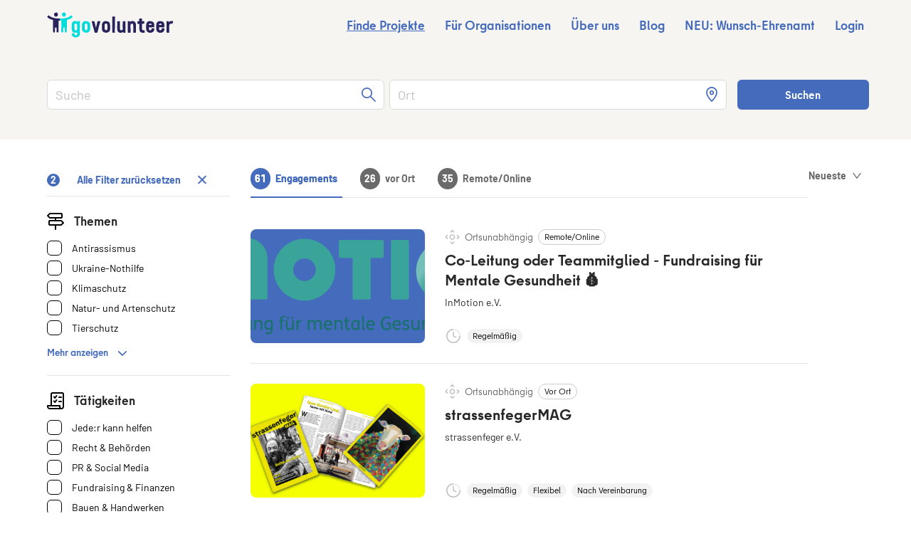

--- FILE ---
content_type: text/html; charset=utf-8
request_url: https://govolunteer.com/suche/projekte?t%C3%A4tigkeiten=QWN0aXZpdHlUeXBlOjF6REtWQTU=&themen=VG9waWNUeXBlOjk4UkplbmQ=
body_size: 52285
content:
<!DOCTYPE html><html lang="de"><head><meta name="viewport" content="width=device-width"/><meta charSet="utf-8"/><title>GoVolunteer Suche - Finde soziale Projekte in Deiner Nähe</title><meta name="robots" content="index, follow, noodp"/><meta property="og:title" content="GoVolunteer Suche - Finde soziale Projekte in Deiner Nähe"/><meta property="og:description" content="Unsere Gesellschaft liegt Dir am Herzen? Finde jetzt Projekte für Dein soziales Engagement in Deiner Nähe. Schnelle Onlinesuche und ohne Registrierung!"/><meta name="description" content="Unsere Gesellschaft liegt Dir am Herzen? Finde jetzt Projekte für Dein soziales Engagement in Deiner Nähe. Schnelle Onlinesuche und ohne Registrierung!"/><meta name="next-head-count" content="7"/><link rel="icon" href="/gov-favicon.ico"/><script type="text/javascript" data-cmp-ab="1">window.cmp_customlanguages = [{"l":"DE","i":"de","r":0,"t":"DE-"}];</script><script type="text/javascript" data-cmp-ab="1" src="https://cdn.consentmanager.net/delivery/autoblocking/a9957c3771dfb.js" data-cmp-host="a.delivery.consentmanager.net" data-cmp-cdn="cdn.consentmanager.net" data-cmp-codesrc="1"></script><script type="text/javascript">
                    (function(w,d,s,l,i){w[l]=w[l]||[];w[l].push({'gtm.start':new Date().getTime(),event:'gtm.js'});var f=d.getElementsByTagName(s)[0],j=d.createElement(s),dl=l!='dataLayer'?'&l='+l:'';j.async=true;j.src='https://www.googletagmanager.com/gtm.js?id='+i+dl;f.parentNode.insertBefore(j,f);})(window,document,'script','dataLayer','GTM-WBNCWG');
                  </script><script type="text/javascript">
                    !function(f,b,e,v,n,t,s)
                    {if(f.fbq)return;n=f.fbq=function(){n.callMethod?
                    n.callMethod.apply(n,arguments):n.queue.push(arguments)};
                    if(!f._fbq)f._fbq=n;n.push=n;n.loaded=!0;n.version='2.0';
                    n.queue=[];t=b.createElement(e);t.async=!0;
                    t.src=v;s=b.getElementsByTagName(e)[0];
                    s.parentNode.insertBefore(t,s)}(window,document,'script',
                    'https://connect.facebook.net/en_US/fbevents.js');
                    fbq('init', '2778294445774802');
                    fbq('track', 'PageView');
                    fbq('track', 'CompleteRegistration');
                    fbq('track', 'ViewContent');
                  </script><script type="text/javascript">
                    (function(h,o,t,j,a,r){
                      h.hj=h.hj||function(){(h.hj.q=h.hj.q||[]).push(arguments)};
                      h._hjSettings={hjid:2362591,hjsv:6};
                      a=o.getElementsByTagName('head')[0];
                      r=o.createElement('script');r.async=1;
                      r.src=t+h._hjSettings.hjid+j+h._hjSettings.hjsv;
                      a.appendChild(r);
                    })(window,document,'https://static.hotjar.com/c/hotjar-','.js?sv=');
                  </script><meta name="next-font-preconnect"/><link rel="preload" href="/_next/static/css/ef46db3751d8e999.css" as="style"/><link rel="stylesheet" href="/_next/static/css/ef46db3751d8e999.css" data-n-g=""/><link rel="preload" href="/_next/static/css/2981b292652c4f15.css" as="style"/><link rel="stylesheet" href="/_next/static/css/2981b292652c4f15.css" data-n-p=""/><link rel="preload" href="/_next/static/css/8cb2768f1c6b2cb9.css" as="style"/><link rel="stylesheet" href="/_next/static/css/8cb2768f1c6b2cb9.css" data-n-p=""/><noscript data-n-css=""></noscript><script defer="" nomodule="" src="/_next/static/chunks/polyfills-5cd94c89d3acac5f.js"></script><script src="/_next/static/chunks/webpack-00d75f59cfb3e15c.js" defer=""></script><script src="/_next/static/chunks/framework-228f4908df28aa10.js" defer=""></script><script src="/_next/static/chunks/main-72fbd736f7849eae.js" defer=""></script><script src="/_next/static/chunks/pages/_app-4b7102da39ec6402.js" defer=""></script><script src="/_next/static/chunks/7d0bf13e-7b50b575a3f40000.js" defer=""></script><script src="/_next/static/chunks/75fc9c18-2e9ae03a475db518.js" defer=""></script><script src="/_next/static/chunks/26-2a3dfb3822cbb997.js" defer=""></script><script src="/_next/static/chunks/898-0ce6dcf64304a5c2.js" defer=""></script><script src="/_next/static/chunks/471-4b24f1da8988f8df.js" defer=""></script><script src="/_next/static/chunks/pages/suche/projekte-51801ac38b0f4dfd.js" defer=""></script><script src="/_next/static/xRm3Pr54J89NhkIuTAXxS/_buildManifest.js" defer=""></script><script src="/_next/static/xRm3Pr54J89NhkIuTAXxS/_ssgManifest.js" defer=""></script><script src="/_next/static/xRm3Pr54J89NhkIuTAXxS/_middlewareManifest.js" defer=""></script><style data-styled="" data-styled-version="5.3.5">@font-face{font-family:Berlin;src:url(/fonts/Berlin/BerlinTypeWeb-Regular.eot);src:url(/fonts/Berlin/BerlinTypeWeb-Regular.woff2) format('woff2'),url(/fonts/Berlin/BerlinTypeWeb-Regular.woff) format('woff');font-weight:normal;font-style:normal;}/*!sc*/
@font-face{font-family:Berlin;src:url(/fonts/Berlin/BerlinTypeWeb-Bold.eot);src:url(/fonts/Berlin/BerlinTypeWeb-Bold.woff2) format('woff2'),url(/fonts/Berlin/BerlinTypeWeb-Bold.woff) format('woff');font-weight:bold;font-style:normal;}/*!sc*/
@font-face{font-family:'Barlow';src:url('/fonts/Barlow/Barlow-Regular.ttf');font-weight:normal;font-style:normal;}/*!sc*/
@font-face{font-family:'Barlow';src:url('/fonts/Barlow/Barlow-Bold.ttf');font-weight:bold;font-style:normal;}/*!sc*/
html{line-height:1.15;-webkit-text-size-adjust:100%;}/*!sc*/
body{margin:0;}/*!sc*/
main{display:block;}/*!sc*/
h1{font-size:2em;margin:0.67em 0;}/*!sc*/
hr{box-sizing:content-box;height:0;overflow:visible;}/*!sc*/
pre{font-family:monospace,monospace;font-size:1em;}/*!sc*/
a{background-color:transparent;}/*!sc*/
abbr[title]{border-bottom:none;-webkit-text-decoration:underline;text-decoration:underline;-webkit-text-decoration:underline dotted;text-decoration:underline dotted;}/*!sc*/
b,strong{font-weight:bolder;}/*!sc*/
code,kbd,samp{font-family:monospace,monospace;font-size:1em;}/*!sc*/
small{font-size:80%;}/*!sc*/
sub,sup{font-size:75%;line-height:0;position:relative;vertical-align:baseline;}/*!sc*/
sub{bottom:-0.25em;}/*!sc*/
sup{top:-0.5em;}/*!sc*/
img{border-style:none;}/*!sc*/
button,input,optgroup,select,textarea{font-family:inherit;font-size:100%;line-height:1.15;margin:0;}/*!sc*/
button,input{overflow:visible;}/*!sc*/
button,select{text-transform:none;}/*!sc*/
button,[type="button"],[type="reset"],[type="submit"]{-webkit-appearance:button;}/*!sc*/
button::-moz-focus-inner,[type="button"]::-moz-focus-inner,[type="reset"]::-moz-focus-inner,[type="submit"]::-moz-focus-inner{border-style:none;padding:0;}/*!sc*/
button:-moz-focusring,[type="button"]:-moz-focusring,[type="reset"]:-moz-focusring,[type="submit"]:-moz-focusring{outline:1px dotted ButtonText;}/*!sc*/
fieldset{padding:0.35em 0.75em 0.625em;}/*!sc*/
legend{box-sizing:border-box;color:inherit;display:table;max-width:100%;padding:0;white-space:normal;}/*!sc*/
progress{vertical-align:baseline;}/*!sc*/
textarea{overflow:auto;}/*!sc*/
[type="checkbox"],[type="radio"]{box-sizing:border-box;padding:0;}/*!sc*/
[type="number"]::-webkit-inner-spin-button,[type="number"]::-webkit-outer-spin-button{height:auto;}/*!sc*/
[type="search"]{-webkit-appearance:textfield;outline-offset:-2px;}/*!sc*/
[type="search"]::-webkit-search-decoration{-webkit-appearance:none;}/*!sc*/
::-webkit-file-upload-button{-webkit-appearance:button;font:inherit;}/*!sc*/
details{display:block;}/*!sc*/
summary{display:list-item;}/*!sc*/
template{display:none;}/*!sc*/
[hidden]{display:none;}/*!sc*/
body{margin:0;padding:0;font-family:Barlow,sans-serif;font-size:18px;line-height:1.56;-webkit-font-smoothing:antialiased;-moz-osx-font-smoothing:grayscale;color:#000;-webkit-print-color-adjust:exact;color-adjust:exact;}/*!sc*/
@media (max-width:768px){body::-webkit-scrollbar{display:none;}}/*!sc*/
body h2.ant-typography,body h3.ant-typography{line-height:1.56;}/*!sc*/
body h2.ant-typography{margin-bottom:28px;}/*!sc*/
body h3.ant-typography{margin-bottom:42px;}/*!sc*/
h1,h2,h3,h4,h5,h6,a,a span,button span,.headline-font{font-family:Berlin,sans-serif;}/*!sc*/
div.ant-typography,p,.typography-font{font-family:Barlow;}/*!sc*/
.ant-form-item-label label{text-transform:uppercase;-webkit-letter-spacing:1px;-moz-letter-spacing:1px;-ms-letter-spacing:1px;letter-spacing:1px;line-height:2;font-weight:bold;}/*!sc*/
@media (max-width:768px){.ant-form-item-label label{font-size:12px;}}/*!sc*/
.ant-input{border-color:#000;}/*!sc*/
.ant-input::-webkit-input-placeholder{color:#c2c2c2;}/*!sc*/
.ant-input::-moz-placeholder{color:#c2c2c2;}/*!sc*/
.ant-input:-ms-input-placeholder{color:#c2c2c2;}/*!sc*/
.ant-input::placeholder{color:#c2c2c2;}/*!sc*/
.ant-input:hover{border-color:#456BBC !important;border-right-width:1px !important;}/*!sc*/
.ant-form-item-has-success .ant-input{color:#000;border-color:#6A6A6A;}/*!sc*/
.anticon-spin{fill:white;}/*!sc*/
.ant-form-item-extra{color:#000;margin-top:3px;}/*!sc*/
.ant-form-item-explain{font-size:14px;margin-top:-2px;}/*!sc*/
.ant-form-item-label label,.ant-form-item-extra{color:#6A6A6A;}/*!sc*/
.ant-tooltip-inner{background-color:#000;}/*!sc*/
.ant-checkbox-wrapper .ant-checkbox + span{font-size:14px;padding-left:14px;}/*!sc*/
.ant-checkbox-wrapper .ant-checkbox .ant-checkbox-inner{border-color:#000;}/*!sc*/
.ant-checkbox-wrapper .ant-checkbox.ant-checkbox-checked .ant-checkbox-inner{background-color:#456BBC;border:1px solid #456BBC;}/*!sc*/
.ant-checkbox-wrapper .ant-checkbox.ant-checkbox-checked .ant-checkbox-inner::after{top:9px;}/*!sc*/
.prevent-scrolling{overflow:hidden;}/*!sc*/
::-webkit-input-placeholder{color:#000;}/*!sc*/
::-moz-placeholder{color:#000;}/*!sc*/
:-ms-input-placeholder{color:#000;}/*!sc*/
::placeholder{color:#000;}/*!sc*/
.react-mde .grip{display:-webkit-box;display:-webkit-flex;display:-ms-flexbox;display:flex;-webkit-align-items:center;-webkit-box-align:center;-ms-flex-align:center;align-items:center;-webkit-box-pack:center;-webkit-justify-content:center;-ms-flex-pack:center;justify-content:center;}/*!sc*/
a,.ant-btn,.ant-btn::before,.ant-btn::after{-webkit-transition:none;transition:none;font-weight:bold !important;}/*!sc*/
a.ant-btn{padding:0;}/*!sc*/
@media (max-width:425px){a.ant-btn{padding:0 !important;}}/*!sc*/
@media (max-width:768px){a.ant-btn{padding:0 !important;}}/*!sc*/
.ant-tooltip-inner{font-size:14px;}/*!sc*/
input[type=number]::-webkit-outer-spin-button,input[type=number]::-webkit-inner-spin-button{-webkit-appearance:none;margin:0;}/*!sc*/
input[type=number]{-moz-appearance:textfield;}/*!sc*/
*{box-sizing:border-box;}/*!sc*/
.project-search.ant-modal,.project-search .ant-modal-content{height:100vh;top:0;left:0px;padding:0px;margin:0px;border-radius:0px;overflow-y:scroll;}/*!sc*/
.project-search .ant-modal-body,.project-search .ant-modal-content{padding:0px;}/*!sc*/
@media (max-width:767px){.project-search.ant-modal{max-width:100vw;margin:0;}}/*!sc*/
.pac-container .pac-icon-marker{width:0px !important;height:0px !important;display:none !important;}/*!sc*/
.pac-container .pac-item{font-family:'Barlow' !important;line-height:42px;font-size:16px !important;}/*!sc*/
.pac-container .pac-item .pac-item-query{font-family:'Barlow' !important;font-size:16px !important;}/*!sc*/
svg .fill{fill:#456BBC;}/*!sc*/
.ant-tabs-tab-active,.ant-tabs-tab.ant-tabs-tab-active .ant-tabs-tab-btn{color:#456BBC;}/*!sc*/
.ant-pagination-item-active a,.ant-tabs-tab-btn:hover,.ant-pagination-item a:hover{color:#456BBC !important;}/*!sc*/
.ant-input-affix-wrapper-focused,.ant-input-affix-wrapper:focus{border-color:#456BBC !important;}/*!sc*/
.ant-tabs-ink-bar{position:absolute;background:#456BBC !important;pointer-events:none;}/*!sc*/
.ant-tabs-top > .ant-tabs-nav::before,.ant-tabs-bottom > .ant-tabs-nav::before,.ant-tabs-top > div > .ant-tabs-nav::before,.ant-tabs-bottom > div > .ant-tabs-nav::before{border-bottom:1px solid rgba(0,0,0,0.1) !important;}/*!sc*/
data-styled.g2[id="sc-global-kYuMrf1"]{content:"sc-global-kYuMrf1,"}/*!sc*/
.iNzKNS.ant-btn{text-align:center;font-size:16px;color:#fff !important;display:-webkit-box;display:-webkit-flex;display:-ms-flexbox;display:flex;-webkit-align-items:center;-webkit-box-align:center;-ms-flex-align:center;align-items:center;font-weight:normal;background-color:#456BBC !important;border:none;}/*!sc*/
.iNzKNS.ant-btn svg.btn-icon{fill:#fff;}/*!sc*/
.iNzKNS.ant-btn:hover{color:#fff;border:none;background-color:#456BBC;}/*!sc*/
.iNzKNS.ant-btn:hover svg.btn-icon,.iNzKNS.ant-btn:hover path{fill:#fff;}/*!sc*/
.iNzKNS.ant-btn svg.btn-icon,.iNzKNS.ant-btn path{margin-left:14px;}/*!sc*/
@media (max-width:320px){.iNzKNS.ant-btn{padding:21px;}}/*!sc*/
@media (max-width:375px){.iNzKNS.ant-btn{padding:21px;}}/*!sc*/
@media (max-width:425px){.iNzKNS.ant-btn{padding:21px;}}/*!sc*/
@media (max-width:768px){.iNzKNS.ant-btn{padding:21px;}}/*!sc*/
.iNzKNS.ant-btn span{text-align:center;width:100%;}/*!sc*/
data-styled.g13[id="styled__ButtonStyled-sc-66go0-0"]{content:"iNzKNS,"}/*!sc*/
.fpibBR strong{font-weight:bold;}/*!sc*/
.fpibBR p{margin-bottom:5px;}/*!sc*/
.fpibBR h1,.fpibBR h2,.fpibBR h3{margin:21px 0;line-height:1.56;}/*!sc*/
.fpibBR h1{font-size:42px;}/*!sc*/
.fpibBR h2{font-size:35px;}/*!sc*/
.fpibBR h3{font-size:22px;}/*!sc*/
.fpibBR a{color:#456BBC;}/*!sc*/
.fpibBR a:hover{opacity:0.8;}/*!sc*/
.fpibBR table{margin:28px 0;}/*!sc*/
.fpibBR table td,.fpibBR table th{border:1px solid #c2c2c2;padding:7px;text-align:center !important;}/*!sc*/
data-styled.g14[id="MarkdownView-sc-12qq5jm-0"]{content:"fpibBR,"}/*!sc*/
.cuHpZp{width:1148px;max-width:1148px;margin:0 auto;display:inherit;-webkit-flex-direction:inherit;-ms-flex-direction:inherit;flex-direction:inherit;-webkit-box-pack:inherit;-webkit-justify-content:inherit;-ms-flex-pack:inherit;justify-content:inherit;-webkit-align-items:inherit;-webkit-box-align:inherit;-ms-flex-align:inherit;align-items:inherit;}/*!sc*/
@media (max-width:1176px){.cuHpZp{width:100%;padding:0px 14px;}}/*!sc*/
data-styled.g15[id="styled__ContentContainer-sc-177a6ew-0"]{content:"cuHpZp,"}/*!sc*/
.ffMzAA{z-index:1;background-color:#29235C;color:#fff;}/*!sc*/
@media (max-width:768px){.ffMzAA{font-size:16px;margin-bottom:100px;z-index:unset;}}/*!sc*/
data-styled.g17[id="styled__Footer-sc-167yi0x-0"]{content:"ffMzAA,"}/*!sc*/
.iErAKA{margin-right:25px;margin-left:25px;}/*!sc*/
.iErAKA:last-child{margin-bottom:0;}/*!sc*/
@media (max-width:1024px){.iErAKA{display:-webkit-box;display:-webkit-flex;display:-ms-flexbox;display:flex;-webkit-box-pack:center;-webkit-justify-content:center;-ms-flex-pack:center;justify-content:center;width:100%;margin-bottom:28px;margin-right:0;margin-left:0;text-align:center;}.iErAKA:first-child{margin-bottom:42px;}}/*!sc*/
data-styled.g18[id="styled__FooterElement-sc-167yi0x-1"]{content:"iErAKA,"}/*!sc*/
.cbYEjs{display:-webkit-box;display:-webkit-flex;display:-ms-flexbox;display:flex;-webkit-box-pack:justify;-webkit-justify-content:space-between;-ms-flex-pack:justify;justify-content:space-between;-webkit-align-items:flex-start;-webkit-box-align:flex-start;-ms-flex-align:flex-start;align-items:flex-start;padding:42px 0;margin-left:-25px;margin-right:-25px;}/*!sc*/
@media (max-width:1024px){.cbYEjs{margin-left:0;margin-right:0;-webkit-flex-direction:column;-ms-flex-direction:column;flex-direction:column;}}/*!sc*/
data-styled.g19[id="styled__FooterElementsLayout-sc-167yi0x-2"]{content:"cbYEjs,"}/*!sc*/
@media (max-width:768px){.iYsXmk{text-align:center;}}/*!sc*/
.iYsXmk h1,.iYsXmk h2,.iYsXmk h3,.iYsXmk h4,.iYsXmk h5,.iYsXmk h6{color:#fff;}/*!sc*/
data-styled.g20[id="styled__Text-sc-167yi0x-3"]{content:"iYsXmk,"}/*!sc*/
.bFfpQe{margin:0;padding:0;list-style:none;}/*!sc*/
@media (max-width:768px){.bFfpQe{text-align:center;display:-webkit-box;display:-webkit-flex;display:-ms-flexbox;display:flex;-webkit-flex-wrap:wrap;-ms-flex-wrap:wrap;flex-wrap:wrap;-webkit-box-pack:space-around;-webkit-justify-content:space-around;-ms-flex-pack:space-around;justify-content:space-around;}}/*!sc*/
data-styled.g21[id="styled__IconList-sc-167yi0x-4"]{content:"bFfpQe,"}/*!sc*/
.eSqcbW{margin-bottom:10px;}/*!sc*/
.eSqcbW a{color:#fff;display:-webkit-box;display:-webkit-flex;display:-ms-flexbox;display:flex;-webkit-align-items:center;-webkit-box-align:center;-ms-flex-align:center;align-items:center;}/*!sc*/
@media (max-width:768px){}/*!sc*/
data-styled.g22[id="styled__IconListItem-sc-167yi0x-5"]{content:"eSqcbW,"}/*!sc*/
.sIVan{margin-right:12px;}/*!sc*/
data-styled.g23[id="styled__IconListIcon-sc-167yi0x-6"]{content:"sIVan,"}/*!sc*/
.neOOP{font-weight:bold;}/*!sc*/
data-styled.g24[id="styled__IconListText-sc-167yi0x-7"]{content:"neOOP,"}/*!sc*/
.fBAXpX{margin:0;padding:0;list-style:none;}/*!sc*/
@media (max-width:768px){.fBAXpX{display:-webkit-box;display:-webkit-flex;display:-ms-flexbox;display:flex;-webkit-flex-wrap:wrap;-ms-flex-wrap:wrap;flex-wrap:wrap;-webkit-box-pack:center;-webkit-justify-content:center;-ms-flex-pack:center;justify-content:center;}}/*!sc*/
data-styled.g25[id="styled__LinkList-sc-167yi0x-8"]{content:"fBAXpX,"}/*!sc*/
.jMHbOB{margin-bottom:3px;}/*!sc*/
.jMHbOB a{color:#fff;white-space:nowrap;}/*!sc*/
@media (max-width:768px){}/*!sc*/
data-styled.g26[id="styled__LinkListItem-sc-167yi0x-9"]{content:"jMHbOB,"}/*!sc*/
.ePxvEJ{background-color:#ffe100;color:#456BBC;height:56px;border:none;width:100%;text-align:center;font-weight:bold;line-height:56px;display:-webkit-box;display:-webkit-flex;display:-ms-flexbox;display:flex;-webkit-align-items:center;-webkit-box-align:center;-ms-flex-align:center;align-items:center;-webkit-box-pack:center;-webkit-justify-content:center;-ms-flex-pack:center;justify-content:center;cursor:pointer;}/*!sc*/
.ePxvEJ:active,.ePxvEJ:focus{outline:none;}/*!sc*/
@media (max-width:768px){.ePxvEJ{height:48px;line-height:48px;font-size:16px;}}/*!sc*/
data-styled.g27[id="styled__FooterButton-sc-167yi0x-10"]{content:"ePxvEJ,"}/*!sc*/
.iNwlBj{width:100%;display:-webkit-box;display:-webkit-flex;display:-ms-flexbox;display:flex;-webkit-flex-direction:row;-ms-flex-direction:row;flex-direction:row;-webkit-box-pack:justify;-webkit-justify-content:space-between;-ms-flex-pack:justify;justify-content:space-between;}/*!sc*/
.iNwlBj ul{display:-webkit-box;display:-webkit-flex;display:-ms-flexbox;display:flex;-webkit-flex-direction:column;-ms-flex-direction:column;flex-direction:column;-webkit-align-items:flex-start;-webkit-box-align:flex-start;-ms-flex-align:flex-start;align-items:flex-start;-webkit-box-pack:start;-webkit-justify-content:flex-start;-ms-flex-pack:start;justify-content:flex-start;}/*!sc*/
data-styled.g28[id="styled__FooterLinksContainer-sc-167yi0x-11"]{content:"iNwlBj,"}/*!sc*/
@media (max-width:768px){.fmUeeA{width:152px;}}/*!sc*/
data-styled.g29[id="styled__LogoImg-sc-yqmbqr-0"]{content:"fmUeeA,"}/*!sc*/
@media (max-width:768px){.ktqgHS{display:none;-webkit-flex-direction:column;-ms-flex-direction:column;flex-direction:column;-webkit-align-items:center;-webkit-box-align:center;-ms-flex-align:center;align-items:center;-webkit-box-pack:center;-webkit-justify-content:center;-ms-flex-pack:center;justify-content:center;height:100%;display:none;}}/*!sc*/
data-styled.g30[id="styled__Nav-sc-13l444r-0"]{content:"ktqgHS,"}/*!sc*/
.dIXYzY{position:fixed;-webkit-transition:all 0.3s ease;transition:all 0.3s ease;background-color:#456BBC;top:0;bottom:0;right:0;left:0;overflow-x:hidden;z-index:10000;padding:14px;-webkit-transform:translateX(100%);-ms-transform:translateX(100%);transform:translateX(100%);-webkit-transition:all 0.3s ease-in-out;transition:all 0.3s ease-in-out;will-change:transform;}/*!sc*/
data-styled.g31[id="styled__NavMobile-sc-13l444r-1"]{content:"dIXYzY,"}/*!sc*/
.gusIBF{font-size:18px;font-weight:bold;color:#456BBC;-webkit-text-decoration:none;text-decoration:none;margin-right:28px;-webkit-text-decoration:underline;text-decoration:underline;text-underline-offset:4px;}/*!sc*/
.gusIBF:last-child{margin-right:0;}/*!sc*/
.gusIBF:hover{color:#456BBC;-webkit-text-decoration:underline;text-decoration:underline;text-underline-offset:4px;}/*!sc*/
@media (max-width:768px){.gusIBF{margin-right:0;margin-bottom:28px;font-size:24px;}}/*!sc*/
.buxPfd{font-size:18px;font-weight:bold;color:#456BBC;-webkit-text-decoration:none;text-decoration:none;margin-right:28px;-webkit-text-decoration:none;text-decoration:none;text-underline-offset:4px;}/*!sc*/
.buxPfd:last-child{margin-right:0;}/*!sc*/
.buxPfd:hover{color:#456BBC;-webkit-text-decoration:underline;text-decoration:underline;text-underline-offset:4px;}/*!sc*/
@media (max-width:768px){.buxPfd{margin-right:0;margin-bottom:28px;font-size:24px;}}/*!sc*/
.bqQuPJ{font-size:18px;font-weight:bold;color:#fff;-webkit-text-decoration:none;text-decoration:none;margin-right:28px;-webkit-text-decoration:none;text-decoration:none;text-underline-offset:4px;}/*!sc*/
.bqQuPJ:last-child{margin-right:0;}/*!sc*/
.bqQuPJ:hover{color:#fff;-webkit-text-decoration:underline;text-decoration:underline;text-underline-offset:4px;}/*!sc*/
@media (max-width:768px){.bqQuPJ{margin-right:0;margin-bottom:28px;font-size:24px;}}/*!sc*/
data-styled.g32[id="styled__NavItem-sc-13l444r-2"]{content:"gusIBF,buxPfd,bqQuPJ,"}/*!sc*/
.grHyFf{display:none;cursor:pointer;}/*!sc*/
@media (max-width:768px){.grHyFf{top:20px;right:14px;display:block;position:absolute;}}/*!sc*/
data-styled.g34[id="styled__HamburgerMenuIcon-sc-13l444r-4"]{content:"grHyFf,"}/*!sc*/
.cimXKh{cursor:pointer;}/*!sc*/
@media (max-width:768px){.cimXKh{top:20px;right:14px;position:absolute;}}/*!sc*/
data-styled.g35[id="styled__CloseIcon-sc-13l444r-5"]{content:"cimXKh,"}/*!sc*/
.lmOmi{display:-webkit-box;display:-webkit-flex;display:-ms-flexbox;display:flex;-webkit-flex-direction:row;-ms-flex-direction:row;flex-direction:row;-webkit-box-pack:justify;-webkit-justify-content:space-between;-ms-flex-pack:justify;justify-content:space-between;-webkit-align-items:center;-webkit-box-align:center;-ms-flex-align:center;align-items:center;background:#F7F5F1;height:70px;position:relative;}/*!sc*/
data-styled.g36[id="styled__NavigationBar-sc-1jmopli-0"]{content:"lmOmi,"}/*!sc*/
@media (max-width:768px){.bxLuUL{display:block;}}/*!sc*/
data-styled.g37[id="styled__ContentContainerStyled-sc-1jmopli-1"]{content:"bxLuUL,"}/*!sc*/
.hrOPlz{-webkit-flex:1;-ms-flex:1;flex:1;}/*!sc*/
data-styled.g214[id="styled__Content-sc-1ywjzwm-0"]{content:"hrOPlz,"}/*!sc*/
.ciZoFX{display:-webkit-box;display:-webkit-flex;display:-ms-flexbox;display:flex;min-height:100vh;-webkit-flex-direction:column;-ms-flex-direction:column;flex-direction:column;}/*!sc*/
data-styled.g215[id="styled__Page-sc-1ywjzwm-1"]{content:"ciZoFX,"}/*!sc*/
.eoMGYq{height:42px;width:100%;margin-left:7px;}/*!sc*/
.eoMGYq span{width:100%;}/*!sc*/
@media (max-width:768px){.eoMGYq{margin-left:0px;}}/*!sc*/
data-styled.g249[id="GoogleSearch__SubmitButton-sc-qs2ozc-0"]{content:"eoMGYq,"}/*!sc*/
.fcCpQX{margin-bottom:0;}/*!sc*/
@media (max-width:1024px){.fcCpQX{margin-bottom:14px;}}/*!sc*/
data-styled.g250[id="GoogleSearch__ItemStyled-sc-qs2ozc-1"]{content:"fcCpQX,"}/*!sc*/
.jmMfyw .ant-input-affix-wrapper{border-radius:6px !important;}/*!sc*/
.jmMfyw .ant-input-group-addon{display:none;}/*!sc*/
.jmMfyw span.anticon-close-circle{font-size:18px;}/*!sc*/
data-styled.g252[id="GoogleSearch__SearchInput-sc-qs2ozc-3"]{content:"jmMfyw,"}/*!sc*/
.cKJFjd{background:#F7F5F2;width:100%;}/*!sc*/
data-styled.g253[id="GoogleSearchWrapper__BackgroundWrapper-sc-4g29fb-0"]{content:"cKJFjd,"}/*!sc*/
.iORROp{padding:42px 0;}/*!sc*/
@media (max-width:768px){.iORROp{padding:14px;}}/*!sc*/
data-styled.g254[id="GoogleSearchWrapper__SearchContainer-sc-4g29fb-1"]{content:"iORROp,"}/*!sc*/
.eLvJlL{color:#456BBC;line-height:21px;border:none;background-color:transparent;cursor:pointer;display:-webkit-box;display:-webkit-flex;display:-ms-flexbox;display:flex;-webkit-flex-direction:row;-ms-flex-direction:row;flex-direction:row;-webkit-align-items:center;-webkit-box-align:center;-ms-flex-align:center;align-items:center;font-weight:700;padding:0px;margin:0px;}/*!sc*/
.eLvJlL svg{margin:0 10px;}/*!sc*/
data-styled.g255[id="ShowMoreButton__ShowMore-sc-48ksjz-0"]{content:"eLvJlL,"}/*!sc*/
.emAbN{margin-bottom:21px;padding-bottom:21px;border-bottom:1px solid rgba(0,0,0,0.1);margin-top:21px;}/*!sc*/
@media (max-width:768px){.emAbN{margin-top:0px;}}/*!sc*/
.fkcbIz{margin-bottom:21px;padding-bottom:21px;border-bottom:none;margin-top:21px;}/*!sc*/
@media (max-width:768px){.fkcbIz{margin-top:0px;}}/*!sc*/
data-styled.g256[id="styles__SectionContainer-sc-1i3date-0"]{content:"emAbN,fkcbIz,"}/*!sc*/
.lmUysn{display:-webkit-box;display:-webkit-flex;display:-ms-flexbox;display:flex;-webkit-flex-direction:column;-ms-flex-direction:column;flex-direction:column;margin-bottom:14px;}/*!sc*/
data-styled.g257[id="styles__SectionContent-sc-1i3date-1"]{content:"lmUysn,"}/*!sc*/
.jhDRyC{margin-left:0 !important;display:-webkit-box;display:-webkit-flex;display:-ms-flexbox;display:flex;-webkit-flex-direction:row;-ms-flex-direction:row;flex-direction:row;-webkit-align-items:flex-start !important;-webkit-box-align:flex-start !important;-ms-flex-align:flex-start !important;align-items:flex-start !important;margin-top:7px;line-height:21px;font-size:14px;}/*!sc*/
.jhDRyC .ant-checkbox{top:0 !important;}/*!sc*/
data-styled.g258[id="styles__CheckBoxInput-sc-1i3date-2"]{content:"jhDRyC,"}/*!sc*/
.ekplOd{font-size:18px !important;font-weight:700 !important;margin-bottom:0 !important;}/*!sc*/
data-styled.g259[id="styles__SectionTitle-sc-1i3date-3"]{content:"ekplOd,"}/*!sc*/
.DfOEp{display:-webkit-box;display:-webkit-flex;display:-ms-flexbox;display:flex;-webkit-flex-direction:row;-ms-flex-direction:row;flex-direction:row;-webkit-align-items:center;-webkit-box-align:center;-ms-flex-align:center;align-items:center;margin-bottom:7px;}/*!sc*/
.DfOEp svg{margin-right:14px;}/*!sc*/
data-styled.g260[id="styles__SectionTitleContainer-sc-1i3date-4"]{content:"DfOEp,"}/*!sc*/
.gfErlB{opacity:1;display:-webkit-box;display:-webkit-flex;display:-ms-flexbox;display:flex;-webkit-flex-direction:row;-ms-flex-direction:row;flex-direction:row;-webkit-align-items:center;-webkit-box-align:center;-ms-flex-align:center;align-items:center;-webkit-box-pack:justify;-webkit-justify-content:space-between;-ms-flex-pack:justify;justify-content:space-between;width:87%;font-size:14px;background-color:transparent !important;cursor:pointer;padding:12px 0;font-weight:700;color:#456BBC;}/*!sc*/
@media (max-width:768px){.gfErlB{width:70%;margin-bottom:10px;}}/*!sc*/
.gfErlB svg{margin-left:5px;}/*!sc*/
.gfErlB .counter{height:18px;width:18px !important;display:-webkit-box;display:-webkit-flex;display:-ms-flexbox;display:flex;-webkit-box-pack:center;-webkit-justify-content:center;-ms-flex-pack:center;justify-content:center;-webkit-align-items:center;-webkit-box-align:center;-ms-flex-align:center;align-items:center;border-radius:9px;background-color:#456BBC;margin-right:5px;color:#fff;}/*!sc*/
data-styled.g264[id="styles__ClearFilterButton-sc-1i3date-8"]{content:"gfErlB,"}/*!sc*/
.gaTODY{border-radius:0px !important;position:relative;overflow:hidden;}/*!sc*/
.gaTODY .ant-modal-close{height:0;position:absolute;top:-4984px;visibility:hidden;}/*!sc*/
data-styled.g265[id="styles__FilterModel-sc-1i3date-9"]{content:"gaTODY,"}/*!sc*/
.bUvcJO{width:100%;margin:30px 0px;border-top:solid 1px rgba(0,0,0,0.1);}/*!sc*/
data-styled.g266[id="styles__Divider-sc-1i3date-10"]{content:"bUvcJO,"}/*!sc*/
.lccJii{padding-top:28px;padding-bottom:42px;}/*!sc*/
data-styled.g269[id="styles__ContentContainerStyled-sc-1dp0j7z-0"]{content:"lccJii,"}/*!sc*/
.dxsAed{display:-webkit-box;display:-webkit-flex;display:-ms-flexbox;display:flex;-webkit-flex-direction:row;-ms-flex-direction:row;flex-direction:row;}/*!sc*/
.dxsAed .sidebar{width:23%;margin-right:28px;}/*!sc*/
.dxsAed .results{width:70%;}/*!sc*/
.dxsAed .results .ant-tabs-tab .ant-tabs-tab-btn{font-size:14px;font-weight:700;color:#6A6A6A;}/*!sc*/
.dxsAed .results .ant-tabs-tab.ant-tabs-tab-active .ant-tabs-tab-btn{color:#456BBC;}/*!sc*/
.dxsAed .sorter{width:7%;}/*!sc*/
.dxsAed .sidebar-mobile{display:none;}/*!sc*/
@media (max-width:768px){.dxsAed .sidebar,.dxsAed .sorter{display:none;}.dxsAed .sidebar-mobile{display:block;}.dxsAed .results{width:100%;}}/*!sc*/
data-styled.g274[id="styles__SearchResultsWrapper-sc-1dp0j7z-5"]{content:"dxsAed,"}/*!sc*/
.exeYUV{font-weight:700;font-size:14px;color:#6A6A6A;}/*!sc*/
data-styled.g279[id="styles__SortButton-sc-1dp0j7z-10"]{content:"exeYUV,"}/*!sc*/
.ljXUpG{cursor:pointer;margin:12px 0px;}/*!sc*/
data-styled.g280[id="styles__DropDownButton-sc-1dp0j7z-11"]{content:"ljXUpG,"}/*!sc*/
.dyPqGP{display:-webkit-box;display:-webkit-flex;display:-ms-flexbox;display:flex;-webkit-flex-direction:row;-ms-flex-direction:row;flex-direction:row;-webkit-align-items:center;-webkit-box-align:center;-ms-flex-align:center;align-items:center;}/*!sc*/
.dyPqGP .counter{padding:4px;min-height:28px;min-width:28px;display:-webkit-box;display:-webkit-flex;display:-ms-flexbox;display:flex;-webkit-box-pack:center;-webkit-justify-content:center;-ms-flex-pack:center;justify-content:center;-webkit-align-items:center;-webkit-box-align:center;-ms-flex-align:center;align-items:center;border-radius:calc(34px / 2);background-color:#6a6a6a;margin-right:7px;color:#fff;}/*!sc*/
.dyPqGP:hover .counter{background-color:#456BBC;}/*!sc*/
data-styled.g286[id="styles__SearchTabTitleContainer-sc-1dp0j7z-17"]{content:"dyPqGP,"}/*!sc*/
.fjGVXd .ant-tabs-tab-active span.counter{background-color:#456BBC;}/*!sc*/
data-styled.g287[id="styles__SearchTabs-sc-1dp0j7z-18"]{content:"fjGVXd,"}/*!sc*/
</style></head><body><noscript><iframe src="https://www.googletagmanager.com/ns.html?id=&#x27;GTM-WBNCWG&#x27;" height="0" width="0" style="display:none;visibility:hidden"></iframe></noscript><noscript><img height="1" width="1" src="https://www.facebook.com/tr?id=2778294445774802&amp;ev=PageView&amp;noscript=1"/></noscript><script type="text/javascript">window.LOCALE="de"</script><div id="__next"><style>
      #nprogress {
        pointer-events: none;
      }
      #nprogress .bar {
        background: #00DCDC;
        position: fixed;
        z-index: 9999;
        top: 0;
        left: 0;
        width: 100%;
        height: 4px;
      }
      #nprogress .peg {
        display: block;
        position: absolute;
        right: 0px;
        width: 100px;
        height: 100%;
        box-shadow: 0 0 10px #00DCDC, 0 0 5px #00DCDC;
        opacity: 1;
        -webkit-transform: rotate(3deg) translate(0px, -4px);
        -ms-transform: rotate(3deg) translate(0px, -4px);
        transform: rotate(3deg) translate(0px, -4px);
      }
      #nprogress .spinner {
        display: block;
        position: fixed;
        z-index: 1031;
        top: 15px;
        right: 15px;
      }
      #nprogress .spinner-icon {
        width: 18px;
        height: 18px;
        box-sizing: border-box;
        border: solid 2px transparent;
        border-top-color: #00DCDC;
        border-left-color: #00DCDC;
        border-radius: 50%;
        -webkit-animation: nprogresss-spinner 400ms linear infinite;
        animation: nprogress-spinner 400ms linear infinite;
      }
      .nprogress-custom-parent {
        overflow: hidden;
        position: relative;
      }
      .nprogress-custom-parent #nprogress .spinner,
      .nprogress-custom-parent #nprogress .bar {
        position: absolute;
      }
      @-webkit-keyframes nprogress-spinner {
        0% {
          -webkit-transform: rotate(0deg);
        }
        100% {
          -webkit-transform: rotate(360deg);
        }
      }
      @keyframes nprogress-spinner {
        0% {
          transform: rotate(0deg);
        }
        100% {
          transform: rotate(360deg);
        }
      }
    </style><div class="styled__Page-sc-1ywjzwm-1 ciZoFX"><section class="styled__NavigationBar-sc-1jmopli-0 lmOmi"><div class="styled__ContentContainer-sc-177a6ew-0 styled__ContentContainerStyled-sc-1jmopli-1 cuHpZp bxLuUL"><a class="headline-font" href="/"><img src="https://govolunteer-file-storage-prod.s3.amazonaws.com/menu/logo/gov_logo.svg" class="styled__LogoImg-sc-yqmbqr-0 fmUeeA"/></a><nav class="styled__Nav-sc-13l444r-0 ktqgHS"><a class="styled__NavItem-sc-13l444r-2 gusIBF headline-font" href="/suche/projekte">Finde Projekte</a><a class="styled__NavItem-sc-13l444r-2 buxPfd headline-font" href="/ehrenamtliche-finden">Für Organisationen</a><a class="styled__NavItem-sc-13l444r-2 buxPfd headline-font" href="/ueber-uns">Über uns</a><a class="styled__NavItem-sc-13l444r-2 buxPfd headline-font" href="https://blog.govolunteer.com/">Blog</a><a class="styled__NavItem-sc-13l444r-2 buxPfd headline-font" href="https://blog.govolunteer.com/finde-dein-wunsch-ehrenamt/">NEU: Wunsch-Ehrenamt</a><a class="styled__NavItem-sc-13l444r-2 buxPfd headline-font" href="/admin">Login</a></nav><div class="styled__NavMobile-sc-13l444r-1 dIXYzY"><img src="https://govolunteer-file-storage-prod.s3.amazonaws.com/menu/logo/gov_logo.svg" style="position:absolute;top:10px" class="styled__LogoImg-sc-yqmbqr-0 fmUeeA"/><img src="/close.svg" class="styled__CloseIcon-sc-13l444r-5 cimXKh"/><nav class="styled__Nav-sc-13l444r-0 ktqgHS"><a class="styled__NavItem-sc-13l444r-2 bqQuPJ headline-font" href="/suche/projekte">Finde Projekte</a><a class="styled__NavItem-sc-13l444r-2 bqQuPJ headline-font" href="/ehrenamtliche-finden">Für Organisationen</a><a class="styled__NavItem-sc-13l444r-2 bqQuPJ headline-font" href="/ueber-uns">Über uns</a><a class="styled__NavItem-sc-13l444r-2 bqQuPJ headline-font" href="https://blog.govolunteer.com/">Blog</a><a class="styled__NavItem-sc-13l444r-2 bqQuPJ headline-font" href="https://blog.govolunteer.com/finde-dein-wunsch-ehrenamt/">NEU: Wunsch-Ehrenamt</a><a class="styled__NavItem-sc-13l444r-2 bqQuPJ headline-font" href="/admin">Login</a></nav></div><div class="styled__HamburgerMenuIcon-sc-13l444r-4 grHyFf"><svg id="Ebene_1" data-name="Ebene 1" xmlns="http://www.w3.org/2000/svg" width="24" height="24" viewBox="0 0 24 24"><path d="M27,7H1A1,1,0,0,1,0,6H0A1,1,0,0,1,1,5H27a1,1,0,0,1,1,1h0A1,1,0,0,1,27,7Zm1,7h0a1,1,0,0,0-1-1H1a1,1,0,0,0-1,1H0a1,1,0,0,0,1,1H27A1,1,0,0,0,28,14Zm0,8h0a1,1,0,0,0-1-1H1a1,1,0,0,0-1,1H0a1,1,0,0,0,1,1H27A1,1,0,0,0,28,22Z" fill="#456BBC"></path></svg></div></div></section><main class="styled__Content-sc-1ywjzwm-0 hrOPlz"><section class="GoogleSearchWrapper__BackgroundWrapper-sc-4g29fb-0 cKJFjd"><div class="styled__ContentContainer-sc-177a6ew-0 GoogleSearchWrapper__SearchContainer-sc-4g29fb-1 cuHpZp iORROp"><form class="ant-form ant-form-vertical"><div class="ant-row" style="margin-left:-3.5px;margin-right:-3.5px"><div style="padding-left:3.5px;padding-right:3.5px" class="ant-col ant-col-xs-24 ant-col-sm-24 ant-col-md-10"><div class="ant-form-item GoogleSearch__ItemStyled-sc-qs2ozc-1 fcCpQX"><div class="ant-row ant-form-item-row"><div class="ant-col ant-form-item-control"><div class="ant-form-item-control-input"><div class="ant-form-item-control-input-content"><span class="ant-input-group-wrapper ant-input-search GoogleSearch__SearchInput-sc-qs2ozc-3 jmMfyw"><span class="ant-input-wrapper ant-input-group"><span class="ant-input-affix-wrapper"><input autoComplete="off" placeholder="Suche" name="searchTerm" id="topicSearch" class="ant-input" type="text" value=""/><span class="ant-input-suffix"><span class="ant-input-clear-icon ant-input-clear-icon-hidden ant-input-clear-icon-has-suffix" role="button" tabindex="-1"><span role="img" aria-label="close-circle" class="anticon anticon-close-circle"><svg viewBox="64 64 896 896" focusable="false" data-icon="close-circle" width="1em" height="1em" fill="currentColor" aria-hidden="true"><path d="M512 64C264.6 64 64 264.6 64 512s200.6 448 448 448 448-200.6 448-448S759.4 64 512 64zm165.4 618.2l-66-.3L512 563.4l-99.3 118.4-66.1.3c-4.4 0-8-3.5-8-8 0-1.9.7-3.7 1.9-5.2l130.1-155L340.5 359a8.32 8.32 0 01-1.9-5.2c0-4.4 3.6-8 8-8l66.1.3L512 464.6l99.3-118.4 66-.3c4.4 0 8 3.5 8 8 0 1.9-.7 3.7-1.9 5.2L553.5 514l130 155c1.2 1.5 1.9 3.3 1.9 5.2 0 4.4-3.6 8-8 8z"></path></svg></span></span><svg width="20" height="20" viewBox="0 0 20 20" fill="none" xmlns="http://www.w3.org/2000/svg"><path d="M7.49992 14.9998C3.36497 14.9998 0 11.6357 0 7.49992C0 3.36497 3.36497 0 7.49992 0C11.6357 0 14.9998 3.36497 14.9998 7.49992C14.9998 11.6357 11.6357 14.9998 7.49992 14.9998ZM7.49992 1.66665C4.28329 1.66665 1.66665 4.28329 1.66665 7.49992C1.66665 10.7166 4.28329 13.3332 7.49992 13.3332C10.7166 13.3332 13.3332 10.7166 13.3332 7.49992C13.3332 4.28329 10.7166 1.66665 7.49992 1.66665ZM19.1665 19.9998C18.9531 19.9998 18.7398 19.9181 18.5773 19.7556L11.9107 13.089C11.5849 12.7632 11.5849 12.2365 11.9107 11.9107C12.2365 11.5849 12.7632 11.5849 13.089 11.9107L19.7556 18.5773C20.0815 18.9031 20.0815 19.4298 19.7556 19.7556C19.5931 19.9181 19.3798 19.9998 19.1665 19.9998Z" fill="#456BBC"></path></svg></span></span><span class="ant-input-group-addon"><button type="button" class="ant-btn ant-btn-default ant-btn-icon-only ant-input-search-button"><span role="img" aria-label="search" class="anticon anticon-search"><svg viewBox="64 64 896 896" focusable="false" data-icon="search" width="1em" height="1em" fill="currentColor" aria-hidden="true"><path d="M909.6 854.5L649.9 594.8C690.2 542.7 712 479 712 412c0-80.2-31.3-155.4-87.9-212.1-56.6-56.7-132-87.9-212.1-87.9s-155.5 31.3-212.1 87.9C143.2 256.5 112 331.8 112 412c0 80.1 31.3 155.5 87.9 212.1C256.5 680.8 331.8 712 412 712c67 0 130.6-21.8 182.7-62l259.7 259.6a8.2 8.2 0 0011.6 0l43.6-43.5a8.2 8.2 0 000-11.6zM570.4 570.4C528 612.7 471.8 636 412 636s-116-23.3-158.4-65.6C211.3 528 188 471.8 188 412s23.3-116.1 65.6-158.4C296 211.3 352.2 188 412 188s116.1 23.2 158.4 65.6S636 352.2 636 412s-23.3 116.1-65.6 158.4z"></path></svg></span></button></span></span></span></div></div></div></div></div></div><div style="padding-left:3.5px;padding-right:3.5px" class="ant-col ant-col-xs-24 ant-col-sm-24 ant-col-md-10"><div class="ant-form-item GoogleSearch__ItemStyled-sc-qs2ozc-1 fcCpQX"><div class="ant-row ant-form-item-row"><div class="ant-col ant-form-item-control"><div class="ant-form-item-control-input"><div class="ant-form-item-control-input-content"><div>Loading...</div></div></div></div></div></div></div><div style="padding-left:3.5px;padding-right:3.5px" class="ant-col ant-col-xs-24 ant-col-sm-24 ant-col-md-4"><button type="submit" class="ant-btn ant-btn-default styled__ButtonStyled-sc-66go0-0 GoogleSearch__SubmitButton-sc-qs2ozc-0 iNzKNS eoMGYq"><span>Suchen</span></button></div></div></form></div></section><div class="styled__ContentContainer-sc-177a6ew-0 styles__ContentContainerStyled-sc-1dp0j7z-0 cuHpZp lccJii"><div style="margin-bottom:20px" class="styles__SearchResultsWrapper-sc-1dp0j7z-5 dxsAed"><div class="sidebar" style="margin-top:6px"><div class="styles__ClearFilterButton-sc-1i3date-8 gfErlB"><div class="counter">2<!-- --></div><div>Alle Filter zurücksetzen</div><svg width="12" height="13" viewBox="0 0 10 11" fill="none" xmlns="http://www.w3.org/2000/svg"><path d="M0.286063 0.786258C-0.0393255 1.11148 -0.0393705 1.63894 0.285963 1.96422L3.82228 5.49998L0.285963 9.03574C-0.0393702 9.36102 -0.0393253 9.88847 0.286063 10.2137C0.611301 10.5388 1.13846 10.5387 1.46364 10.2136L5.00014 6.67766L8.53664 10.2136C8.86182 10.5387 9.38898 10.5388 9.71422 10.2137C10.0396 9.88847 10.0397 9.36102 9.71432 9.03574L6.178 5.49998L9.71432 1.96422C10.0397 1.63894 10.0396 1.11149 9.71422 0.786258C9.38898 0.461182 8.86182 0.461227 8.53664 0.786358L5.00014 4.3223L1.46364 0.786359C1.13846 0.461227 0.611301 0.461183 0.286063 0.786258Z" fill="#456BBC"></path></svg></div><div style="margin:0px" class="styles__Divider-sc-1i3date-10 bUvcJO"></div><div class="styles__SectionContainer-sc-1i3date-0 emAbN"><div class="styles__SectionTitleContainer-sc-1i3date-4 DfOEp"><svg width="24" height="24" viewBox="0 0 24 24" fill="none" xmlns="http://www.w3.org/2000/svg"><path d="M20.0032 8H4.00025C3.73525 8 3.48025 7.895 3.29325 7.707L0.29325 4.707C-0.09775 4.316 -0.09775 3.684 0.29325 3.293L3.29325 0.293C3.48025 0.105 3.73525 0 4.00025 0H20.0032C21.1042 0 22.0002 0.896 22.0002 1.998V6.003C22.0002 7.104 21.1042 8 20.0032 8ZM4.41425 6H20.0032L20.0002 1.998L4.41425 2L2.41425 4L4.41425 6ZM20.0002 18H3.99825C2.89625 18 2.00025 17.104 2.00025 16.003V11.998C2.00025 10.896 2.89625 10 3.99825 10H20.0002C20.2662 10 20.5202 10.105 20.7072 10.293L23.7072 13.293C24.0982 13.684 24.0982 14.316 23.7072 14.707L20.7072 17.707C20.5202 17.895 20.2662 18 20.0002 18ZM3.99825 12L4.00025 16.003L19.5862 16L21.5862 14L19.5862 12H3.99825ZM12.0002 12C11.4482 12 11.0002 11.552 11.0002 11V7C11.0002 6.448 11.4482 6 12.0002 6C12.5522 6 13.0002 6.448 13.0002 7V11C13.0002 11.552 12.5522 12 12.0002 12ZM12.0002 24C11.4482 24 11.0002 23.553 11.0002 23V18C11.0002 17.447 11.4482 17 12.0002 17C12.5522 17 13.0002 17.447 13.0002 18V23C13.0002 23.553 12.5522 24 12.0002 24Z" fill="#000"></path></svg><h5 class="ant-typography styles__SectionTitle-sc-1i3date-3 ekplOd">Themen<!-- --></h5></div><div class="styles__SectionContent-sc-1i3date-1 lmUysn"><label class="ant-checkbox-wrapper styles__CheckBoxInput-sc-1i3date-2 jhDRyC" style="color:unset"><span class="ant-checkbox"><input type="checkbox" class="ant-checkbox-input" value="VG9waWNUeXBlOjdlRGp3TEo="/><span class="ant-checkbox-inner"></span></span><span>Antirassismus</span></label><label class="ant-checkbox-wrapper styles__CheckBoxInput-sc-1i3date-2 jhDRyC" style="color:unset"><span class="ant-checkbox"><input type="checkbox" class="ant-checkbox-input" value="VG9waWNUeXBlOlZOTHBhbnA="/><span class="ant-checkbox-inner"></span></span><span>Ukraine-Nothilfe</span></label><label class="ant-checkbox-wrapper styles__CheckBoxInput-sc-1i3date-2 jhDRyC" style="color:unset"><span class="ant-checkbox"><input type="checkbox" class="ant-checkbox-input" value="VG9waWNUeXBlOjd2TDlsRGI="/><span class="ant-checkbox-inner"></span></span><span>Klimaschutz</span></label><label class="ant-checkbox-wrapper styles__CheckBoxInput-sc-1i3date-2 jhDRyC" style="color:unset"><span class="ant-checkbox"><input type="checkbox" class="ant-checkbox-input" value="VG9waWNUeXBlOk94bndHbnY="/><span class="ant-checkbox-inner"></span></span><span>Natur- und Artenschutz</span></label><label class="ant-checkbox-wrapper styles__CheckBoxInput-sc-1i3date-2 jhDRyC" style="color:unset"><span class="ant-checkbox"><input type="checkbox" class="ant-checkbox-input" value="VG9waWNUeXBlOkEzUnJhbmI="/><span class="ant-checkbox-inner"></span></span><span>Tierschutz</span></label></div><button style="font-size:14px" class="ShowMoreButton__ShowMore-sc-48ksjz-0 eLvJlL"><span>Mehr anzeigen<!-- --> <!-- --><svg width="13" height="7" viewBox="0 0 13 7" fill="none" xmlns="http://www.w3.org/2000/svg"><path fill-rule="evenodd" clip-rule="evenodd" d="M12.6829 0.319351C12.3551 -0.00859588 11.8235 -0.00860922 11.4956 0.319321L6.90717 4.90884L2.31784 0.318434C1.98999 -0.00949671 1.45835 -0.00948341 1.13051 0.318463C0.802804 0.646278 0.802817 1.17766 1.13054 1.50546L6.30731 6.68344C6.47276 6.84893 6.69011 6.9309 6.90697 6.92936C7.12397 6.93101 7.34148 6.84903 7.50703 6.68345L12.6829 1.50634C13.0106 1.17855 13.0106 0.647165 12.6829 0.319351Z" fill="#456BBC"></path></svg></span></button></div><div class="styles__SectionContainer-sc-1i3date-0 emAbN"><div class="styles__SectionTitleContainer-sc-1i3date-4 DfOEp"><svg width="24" height="24" viewBox="0 0 24 24" fill="none" xmlns="http://www.w3.org/2000/svg"><path d="M11.267 15C11.003 15 10.748 14.896 10.56 14.707L9.093 13.24C8.702 12.849 8.702 12.217 9.093 11.826C9.484 11.435 10.116 11.435 10.507 11.826L11.159 12.477L12.667 10.466C12.999 10.025 13.625 9.935 14.066 10.266C14.508 10.597 14.598 11.224 14.266 11.666L12.066 14.599C11.892 14.831 11.626 14.976 11.337 14.996L11.267 15ZM11.267 9C11.003 9 10.748 8.896 10.56 8.707L9.093 7.24C8.702 6.849 8.702 6.217 9.093 5.826C9.484 5.435 10.116 5.435 10.507 5.826L11.159 6.477L12.667 4.466C12.999 4.024 13.625 3.935 14.066 4.266C14.508 4.597 14.598 5.224 14.266 5.666L12.066 8.599C11.892 8.831 11.626 8.976 11.337 8.996L11.267 9ZM20 8H17C16.447 8 16 7.552 16 7C16 6.448 16.447 6 17 6H20C20.553 6 21 6.448 21 7C21 7.552 20.553 8 20 8ZM20 14H17C16.447 14 16 13.553 16 13C16 12.448 16.447 12 17 12H20C20.553 12 21 12.448 21 13C21 13.553 20.553 14 20 14ZM20.5 24L20.218 23.988L20.067 24H3.933C1.764 24 0 22.235 0 20.066V19C0 18.447 0.448 18 1 18H5V2.501C5 1.122 6.122 0 7.501 0H21.499C22.878 0 24 1.122 24 2.501V20.5C24 22.43 22.43 24 20.5 24ZM7 18H18C18.553 18 19 18.447 19 19V20.5C19 21.327 19.673 22 20.5 22C21.327 22 22 21.327 22 20.5V2.501C22 2.225 21.775 2 21.499 2H7.501C7.225 2 7 2.225 7 2.501V18ZM2 20V20.066C2 21.133 2.867 22 3.933 22H17.338C17.121 21.545 17 21.036 17 20.5V20H2Z" fill="#000"></path></svg><h5 class="ant-typography styles__SectionTitle-sc-1i3date-3 ekplOd">Tätigkeiten<!-- --></h5></div><div class="styles__SectionContent-sc-1i3date-1 lmUysn"><label class="ant-checkbox-wrapper styles__CheckBoxInput-sc-1i3date-2 jhDRyC" style="color:unset"><span class="ant-checkbox"><input type="checkbox" class="ant-checkbox-input" value="QWN0aXZpdHlUeXBlOjMxRDBnQUs="/><span class="ant-checkbox-inner"></span></span><span>Jede:r kann helfen</span></label><label class="ant-checkbox-wrapper styles__CheckBoxInput-sc-1i3date-2 jhDRyC" style="color:unset"><span class="ant-checkbox"><input type="checkbox" class="ant-checkbox-input" value="QWN0aXZpdHlUeXBlOkt3eTMwQWs="/><span class="ant-checkbox-inner"></span></span><span>Recht &amp; Behörden</span></label><label class="ant-checkbox-wrapper styles__CheckBoxInput-sc-1i3date-2 jhDRyC" style="color:unset"><span class="ant-checkbox"><input type="checkbox" class="ant-checkbox-input" value="QWN0aXZpdHlUeXBlOndlcXdORGQ="/><span class="ant-checkbox-inner"></span></span><span>PR &amp; Social Media</span></label><label class="ant-checkbox-wrapper styles__CheckBoxInput-sc-1i3date-2 jhDRyC" style="color:unset"><span class="ant-checkbox"><input type="checkbox" class="ant-checkbox-input" value="QWN0aXZpdHlUeXBlOkJscVBReVI="/><span class="ant-checkbox-inner"></span></span><span>Fundraising &amp; Finanzen</span></label><label class="ant-checkbox-wrapper styles__CheckBoxInput-sc-1i3date-2 jhDRyC" style="color:unset"><span class="ant-checkbox"><input type="checkbox" class="ant-checkbox-input" value="QWN0aXZpdHlUeXBlOllrQU9ieWQ="/><span class="ant-checkbox-inner"></span></span><span>Bauen &amp; Handwerken</span></label></div><button style="font-size:14px" class="ShowMoreButton__ShowMore-sc-48ksjz-0 eLvJlL"><span>Mehr anzeigen<!-- --> <!-- --><svg width="13" height="7" viewBox="0 0 13 7" fill="none" xmlns="http://www.w3.org/2000/svg"><path fill-rule="evenodd" clip-rule="evenodd" d="M12.6829 0.319351C12.3551 -0.00859588 11.8235 -0.00860922 11.4956 0.319321L6.90717 4.90884L2.31784 0.318434C1.98999 -0.00949671 1.45835 -0.00948341 1.13051 0.318463C0.802804 0.646278 0.802817 1.17766 1.13054 1.50546L6.30731 6.68344C6.47276 6.84893 6.69011 6.9309 6.90697 6.92936C7.12397 6.93101 7.34148 6.84903 7.50703 6.68345L12.6829 1.50634C13.0106 1.17855 13.0106 0.647165 12.6829 0.319351Z" fill="#456BBC"></path></svg></span></button></div><div class="styles__SectionContainer-sc-1i3date-0 emAbN"><div class="styles__SectionTitleContainer-sc-1i3date-4 DfOEp"><svg width="24" height="24" viewBox="0 0 24 24" fill="none" xmlns="http://www.w3.org/2000/svg"><path fill-rule="evenodd" clip-rule="evenodd" d="M15 4V3.001C15 2.449 14.552 2 14 2H10C9.449 2 9 2.449 9 3.001V4H15ZM7 4V3.001C7 1.346 8.346 0 10 0H14C15.654 0 17 1.346 17 3.001V4H22.004C23.104 4 24 4.896 24 5.996V16V22.004C24 23.104 23.104 24 22.004 24H1.996C0.896 24 0 23.104 0 22.004V16V5.996C0 4.896 0.896 4 1.996 4H7ZM1.996 6L1.99825 15H22.0023L22 5.996L1.996 6ZM2 22L1.99875 17H22.0028L22.004 22H2ZM12 14C12.5523 14 13 13.5523 13 13C13 12.4477 12.5523 12 12 12C11.4477 12 11 12.4477 11 13C11 13.5523 11.4477 14 12 14Z" fill="#000"></path></svg><h5 class="ant-typography styles__SectionTitle-sc-1i3date-3 ekplOd">Art des Engagements<!-- --></h5></div><div class="styles__SectionContent-sc-1i3date-1 lmUysn"><label class="ant-checkbox-wrapper styles__CheckBoxInput-sc-1i3date-2 jhDRyC" style="color:unset"><span class="ant-checkbox"><input type="checkbox" class="ant-checkbox-input" value="QXJ0VHlwZTpWbkt5NEU2"/><span class="ant-checkbox-inner"></span></span><span>Mini-Engagement</span></label><label class="ant-checkbox-wrapper styles__CheckBoxInput-sc-1i3date-2 jhDRyC" style="color:unset"><span class="ant-checkbox"><input type="checkbox" class="ant-checkbox-input" value="QXJ0VHlwZTpBTHJEMUVH"/><span class="ant-checkbox-inner"></span></span><span>Ehrenamt</span></label><label class="ant-checkbox-wrapper styles__CheckBoxInput-sc-1i3date-2 jhDRyC" style="color:unset"><span class="ant-checkbox"><input type="checkbox" class="ant-checkbox-input" value="QXJ0VHlwZTpSUUs3T0s0"/><span class="ant-checkbox-inner"></span></span><span>Bundesfreiwilligendienst</span></label><label class="ant-checkbox-wrapper styles__CheckBoxInput-sc-1i3date-2 jhDRyC" style="color:unset"><span class="ant-checkbox"><input type="checkbox" class="ant-checkbox-input" value="QXJ0VHlwZTptdkVvWXhO"/><span class="ant-checkbox-inner"></span></span><span>Praktikum</span></label><label class="ant-checkbox-wrapper styles__CheckBoxInput-sc-1i3date-2 jhDRyC" style="color:unset"><span class="ant-checkbox"><input type="checkbox" class="ant-checkbox-input" value="QXJ0VHlwZTpMNUVsNUtR"/><span class="ant-checkbox-inner"></span></span><span>Freiwilliges soziales Jahr</span></label></div></div><div class="styles__SectionContainer-sc-1i3date-0 emAbN"><div class="styles__SectionTitleContainer-sc-1i3date-4 DfOEp"><svg width="24" height="24" viewBox="0 0 24 24" fill="none" xmlns="http://www.w3.org/2000/svg"><g clip-path="url(#clip0_1551_18437)"><path d="M12 24C5.3832 24 0 18.6168 0 12C0 5.3832 5.3832 0 12 0C12.5522 0 13.0003 0.448128 13.0003 1.00032C13.0003 1.55251 12.5522 2.00064 12 2.00064C6.48552 2.00064 1.99968 6.48648 1.99968 12.001C1.99968 17.5154 6.48552 22.0013 12 22.0013C17.5145 22.0013 22.0003 17.5154 22.0003 12.001C22.0003 11.4488 22.4475 11.0006 23.0006 11.0006C23.5538 11.0006 24.001 11.4488 24.001 12.001C24.001 18.6178 18.6178 24.001 12.001 24.001L12 24ZM12 1.99968C11.7403 1.99968 11.4797 1.88999 11.2903 1.71C11.1103 1.51969 11.0006 1.26 11.0006 1.00032C11.0006 0.74064 11.1103 0.48 11.2903 0.29064C11.67 -0.07968 12.3403 -0.07968 12.7106 0.29064C12.8906 0.480953 13.0003 0.74064 13.0003 1.00032C13.0003 1.26 12.8906 1.52064 12.7106 1.71C12.5203 1.89 12.2606 1.99968 12.001 1.99968H12ZM21.24 8.17032C21.03 7.66032 21.2691 7.07064 21.78 6.86064C22.29 6.65064 22.8797 6.89064 23.0897 7.40064C23.2997 7.91064 23.0597 8.50032 22.5497 8.71032C22.4194 8.76001 22.29 8.79001 22.17 8.79001C21.7697 8.79001 21.3994 8.56032 21.24 8.17033V8.17032ZM19.0687 4.93032C18.6787 4.54032 18.6787 3.9 19.0687 3.51C19.4597 3.12 20.0897 3.12 20.4787 3.51C20.8697 3.9 20.8697 4.54032 20.4787 4.93032C20.2894 5.12063 20.0297 5.22 19.7794 5.22C19.5197 5.22 19.2694 5.11969 19.0687 4.93032ZM15.8297 2.76C15.3188 2.55 15.0797 1.96032 15.2897 1.45032C15.4997 0.94032 16.08 0.70032 16.5994 0.91032C17.1094 1.12032 17.3494 1.71 17.1291 2.22C16.9791 2.59968 16.5994 2.83032 16.2094 2.83032C16.0791 2.83032 15.9497 2.81063 15.8297 2.76001V2.76ZM22.9997 13.0003C22.74 13.0003 22.4785 12.8906 22.29 12.7106C22.1091 12.5203 22.0003 12.2606 22.0003 12.001C22.0003 11.7413 22.1091 11.4806 22.29 11.2913C22.6697 10.921 23.34 10.921 23.7103 11.2913C23.8903 11.4816 24 11.7413 24 12.001C24 12.2606 23.8903 12.5213 23.7103 12.7106C23.52 12.8906 23.2603 13.0003 23.0007 13.0003H22.9997ZM15.9994 15C15.8494 15 15.6966 14.9663 15.5531 14.895L11.5528 12.8953C11.2134 12.7256 10.9997 12.3797 10.9997 12V4.99968C10.9997 4.44749 11.4478 3.99936 12 3.99936C12.5522 3.99936 13.0003 4.44749 13.0003 4.99968V11.3813L16.4474 13.1053C16.9415 13.3519 17.1412 13.9538 16.8946 14.4469C16.7193 14.7966 16.3668 14.9991 15.9993 14.9991L15.9994 15Z" fill="#000"></path></g><defs><clipPath id="clip0_1551_18437"><rect width="24" height="24" fill="white"></rect></clipPath></defs></svg><h5 class="ant-typography styles__SectionTitle-sc-1i3date-3 ekplOd">Zeitaufwand<!-- --></h5></div><div class="styles__SectionContent-sc-1i3date-1 lmUysn"><label class="ant-checkbox-wrapper styles__CheckBoxInput-sc-1i3date-2 jhDRyC" style="color:unset"><span class="ant-checkbox"><input type="checkbox" class="ant-checkbox-input" value="RXhwZW5kaXR1cmVUeXBlOlludlJkVng="/><span class="ant-checkbox-inner"></span></span><span>Am Wochenende</span></label><label class="ant-checkbox-wrapper styles__CheckBoxInput-sc-1i3date-2 jhDRyC" style="color:unset"><span class="ant-checkbox"><input type="checkbox" class="ant-checkbox-input" value="RXhwZW5kaXR1cmVUeXBlOkduVjFtVk0="/><span class="ant-checkbox-inner"></span></span><span>Unter der Woche</span></label><label class="ant-checkbox-wrapper styles__CheckBoxInput-sc-1i3date-2 jhDRyC" style="color:unset"><span class="ant-checkbox"><input type="checkbox" class="ant-checkbox-input" value="RXhwZW5kaXR1cmVUeXBlOlJ6cUt3cUc="/><span class="ant-checkbox-inner"></span></span><span>Nach Vereinbarung</span></label><label class="ant-checkbox-wrapper styles__CheckBoxInput-sc-1i3date-2 jhDRyC" style="color:unset"><span class="ant-checkbox"><input type="checkbox" class="ant-checkbox-input" value="RXhwZW5kaXR1cmVUeXBlOlllcUxFdko="/><span class="ant-checkbox-inner"></span></span><span>Flexibel</span></label><label class="ant-checkbox-wrapper styles__CheckBoxInput-sc-1i3date-2 jhDRyC" style="color:unset"><span class="ant-checkbox"><input type="checkbox" class="ant-checkbox-input" value="RXhwZW5kaXR1cmVUeXBlOmtZdmJQVks="/><span class="ant-checkbox-inner"></span></span><span>Regelmäßig</span></label></div><button style="font-size:14px" class="ShowMoreButton__ShowMore-sc-48ksjz-0 eLvJlL"><span>Mehr anzeigen<!-- --> <!-- --><svg width="13" height="7" viewBox="0 0 13 7" fill="none" xmlns="http://www.w3.org/2000/svg"><path fill-rule="evenodd" clip-rule="evenodd" d="M12.6829 0.319351C12.3551 -0.00859588 11.8235 -0.00860922 11.4956 0.319321L6.90717 4.90884L2.31784 0.318434C1.98999 -0.00949671 1.45835 -0.00948341 1.13051 0.318463C0.802804 0.646278 0.802817 1.17766 1.13054 1.50546L6.30731 6.68344C6.47276 6.84893 6.69011 6.9309 6.90697 6.92936C7.12397 6.93101 7.34148 6.84903 7.50703 6.68345L12.6829 1.50634C13.0106 1.17855 13.0106 0.647165 12.6829 0.319351Z" fill="#456BBC"></path></svg></span></button></div><div class="styles__SectionContainer-sc-1i3date-0 fkcbIz"><div class="styles__SectionTitleContainer-sc-1i3date-4 DfOEp"><svg width="24" height="24" viewBox="0 0 24 24" fill="none" xmlns="http://www.w3.org/2000/svg"><path d="M3 18C2.833 18 2.665 17.958 2.513 17.873C2.152 17.672 1.952 17.269 2.011 16.858L2.579 12.879C0.933 11.47 0 9.539 0 7.5C0 3.364 3.813 0 8.5 0C11.397 0 14.067 1.286 15.643 3.44C15.968 3.886 15.872 4.511 15.425 4.837C14.981 5.164 14.355 5.066 14.028 4.62C12.828 2.979 10.761 2 8.5 2C4.916 2 2 4.467 2 7.5C2 9.086 2.817 10.599 4.242 11.648C4.539 11.866 4.691 12.23 4.639 12.595L4.357 14.568L4.526 14.426C4.95 14.072 5.58 14.129 5.934 14.554C6.288 14.979 6.23 15.61 5.806 15.963L3.64 17.769C3.457 17.922 3.229 18 3 18ZM10 24C9.833 24 9.665 23.958 9.513 23.873C9.152 23.672 8.952 23.269 9.011 22.858L9.579 18.879C7.933 17.47 7 15.539 7 13.5C7 9.364 10.813 6 15.5 6C20.187 6 24 9.364 24 13.5C24 18.043 19.378 21.686 14.091 20.893L10.64 23.769C10.457 23.922 10.229 24 10 24ZM15.5 8C11.916 8 9 10.467 9 13.5C9 15.087 9.817 16.599 11.242 17.647C11.539 17.866 11.691 18.229 11.639 18.594L11.358 20.566L13.166 19.058C13.399 18.866 13.707 18.789 14.004 18.846C18.237 19.696 22 16.943 22 13.5C22 10.467 19.084 8 15.5 8Z" fill="#000"></path></svg><h5 class="ant-typography styles__SectionTitle-sc-1i3date-3 ekplOd">Sprachen<!-- --></h5></div><div class="styles__SectionContent-sc-1i3date-1 lmUysn"><label class="ant-checkbox-wrapper styles__CheckBoxInput-sc-1i3date-2 jhDRyC" style="color:unset"><span class="ant-checkbox"><input type="checkbox" class="ant-checkbox-input" value="TGFuZ3VhZ2VUeXBlOjU2a2Jua3A="/><span class="ant-checkbox-inner"></span></span><span>Russisch</span></label><label class="ant-checkbox-wrapper styles__CheckBoxInput-sc-1i3date-2 jhDRyC" style="color:unset"><span class="ant-checkbox"><input type="checkbox" class="ant-checkbox-input" value="TGFuZ3VhZ2VUeXBlOld4a1dSS0Q="/><span class="ant-checkbox-inner"></span></span><span>Ukrainisch</span></label><label class="ant-checkbox-wrapper styles__CheckBoxInput-sc-1i3date-2 jhDRyC" style="color:unset"><span class="ant-checkbox"><input type="checkbox" class="ant-checkbox-input" value="TGFuZ3VhZ2VUeXBlOkJwT012ZTg="/><span class="ant-checkbox-inner"></span></span><span>Türkisch</span></label><label class="ant-checkbox-wrapper styles__CheckBoxInput-sc-1i3date-2 jhDRyC" style="color:unset"><span class="ant-checkbox"><input type="checkbox" class="ant-checkbox-input" value="TGFuZ3VhZ2VUeXBlOnhQS0xOT0E="/><span class="ant-checkbox-inner"></span></span><span>Deutsch (Anfänger)</span></label><label class="ant-checkbox-wrapper styles__CheckBoxInput-sc-1i3date-2 jhDRyC" style="color:unset"><span class="ant-checkbox"><input type="checkbox" class="ant-checkbox-input" value="TGFuZ3VhZ2VUeXBlOkIzSzUzT28="/><span class="ant-checkbox-inner"></span></span><span>Persisch/Farsi</span></label></div><button style="font-size:14px" class="ShowMoreButton__ShowMore-sc-48ksjz-0 eLvJlL"><span>Mehr anzeigen<!-- --> <!-- --><svg width="13" height="7" viewBox="0 0 13 7" fill="none" xmlns="http://www.w3.org/2000/svg"><path fill-rule="evenodd" clip-rule="evenodd" d="M12.6829 0.319351C12.3551 -0.00859588 11.8235 -0.00860922 11.4956 0.319321L6.90717 4.90884L2.31784 0.318434C1.98999 -0.00949671 1.45835 -0.00948341 1.13051 0.318463C0.802804 0.646278 0.802817 1.17766 1.13054 1.50546L6.30731 6.68344C6.47276 6.84893 6.69011 6.9309 6.90697 6.92936C7.12397 6.93101 7.34148 6.84903 7.50703 6.68345L12.6829 1.50634C13.0106 1.17855 13.0106 0.647165 12.6829 0.319351Z" fill="#456BBC"></path></svg></span></button></div></div><div class="results"><div class="ant-tabs ant-tabs-top styles__SearchTabs-sc-1dp0j7z-18 fjGVXd"><div role="tablist" class="ant-tabs-nav"><div class="ant-tabs-nav-wrap"><div class="ant-tabs-nav-list" style="transform:translate(0px, 0px)"><div class="ant-tabs-tab"><div role="tab" aria-selected="false" class="ant-tabs-tab-btn" tabindex="0"><div class="styles__SearchTabTitleContainer-sc-1dp0j7z-17 dyPqGP"><span class="counter"></span>Engagements<!-- --></div></div></div><div class="ant-tabs-tab"><div role="tab" aria-selected="false" class="ant-tabs-tab-btn" tabindex="0"><div class="styles__SearchTabTitleContainer-sc-1dp0j7z-17 dyPqGP"><span class="counter"></span>vor Ort<!-- --></div></div></div><div class="ant-tabs-tab"><div role="tab" aria-selected="false" class="ant-tabs-tab-btn" tabindex="0"><div class="styles__SearchTabTitleContainer-sc-1dp0j7z-17 dyPqGP"><span class="counter"></span>Remote/Online<!-- --></div></div></div><div class="ant-tabs-ink-bar ant-tabs-ink-bar-animated"></div></div></div><div class="ant-tabs-nav-operations ant-tabs-nav-operations-hidden"><button type="button" class="ant-tabs-nav-more" style="visibility:hidden;order:1" tabindex="-1" aria-hidden="true" aria-haspopup="listbox" aria-controls="null-more-popup" id="null-more" aria-expanded="false"><span role="img" aria-label="ellipsis" class="anticon anticon-ellipsis"><svg viewBox="64 64 896 896" focusable="false" data-icon="ellipsis" width="1em" height="1em" fill="currentColor" aria-hidden="true"><path d="M176 511a56 56 0 10112 0 56 56 0 10-112 0zm280 0a56 56 0 10112 0 56 56 0 10-112 0zm280 0a56 56 0 10112 0 56 56 0 10-112 0z"></path></svg></span></button></div></div><div class="ant-tabs-content-holder"><div class="ant-tabs-content ant-tabs-content-top"></div></div></div></div><div class="sorter"><div class="ant-space ant-space-horizontal ant-space-align-center styles__SortButton-sc-1dp0j7z-10 exeYUV ant-dropdown-trigger styles__DropDownButton-sc-1dp0j7z-11 ljXUpG"><div class="ant-space-item" style="margin-right:8px">Neueste</div><div class="ant-space-item"><span role="img" aria-label="down" class="anticon anticon-down down"><svg viewBox="64 64 896 896" focusable="false" data-icon="down" width="1em" height="1em" fill="currentColor" aria-hidden="true"><path d="M884 256h-75c-5.1 0-9.9 2.5-12.9 6.6L512 654.2 227.9 262.6c-3-4.1-7.8-6.6-12.9-6.6h-75c-6.5 0-10.3 7.4-6.5 12.7l352.6 486.1c12.8 17.6 39 17.6 51.7 0l352.6-486.1c3.9-5.3.1-12.7-6.4-12.7z"></path></svg></span></div></div></div></div></div></main><footer class="styled__Footer-sc-167yi0x-0 ffMzAA"><div class="styled__ContentContainer-sc-177a6ew-0 cuHpZp"><div class="styled__FooterElementsLayout-sc-167yi0x-2 cbYEjs"><div class="styled__FooterElement-sc-167yi0x-1 iErAKA"><img src="https://govolunteer-file-storage-prod.s3.amazonaws.com/footer/logo/govolunteer_logo-white_hBcOANP.svg" class="styled__LogoImg-sc-yqmbqr-0 fmUeeA"/></div><div style="padding:0 10px" class="styled__FooterElement-sc-167yi0x-1 iErAKA"><span class="MarkdownView-sc-12qq5jm-0 fpibBR"><div class="styled__Text-sc-167yi0x-3 iYsXmk"><p><strong>Kontakt:&nbsp;</strong><br>info[at]govolunteer.com</p>
<p>Für Partnerorganisationen: partner[at]govolunteer.com</p>
<p>&nbsp;</p>
<p><strong>Arbeiten bei GoVolunteer e. V.</strong></p>
<p>Wenn Du als Praktikant:in oder Projektmitarbeiter:in mitmachen möchtest, schick Deinen Lebenslauf an: jobs[at]govolunteer.com</p></div></span></div><div class="styled__FooterLinksContainer-sc-167yi0x-11 iNwlBj"><div class="styled__FooterElement-sc-167yi0x-1 iErAKA"><ul class="styled__IconList-sc-167yi0x-4 bFfpQe"><li class="styled__IconListItem-sc-167yi0x-5 eSqcbW"><a href="https://blog.govolunteer.com/newsletter-anmeldung/"><img src="https://govolunteer-file-storage-prod.s3.amazonaws.com/footer/icon_link/newsletter_7djT53p.svg" class="styled__IconListIcon-sc-167yi0x-6 sIVan"/><span class="styled__IconListText-sc-167yi0x-7 neOOP">Newsletter</span></a></li><li class="styled__IconListItem-sc-167yi0x-5 eSqcbW"><a href="https://blog.govolunteer.com/spenden-fuer-govolunteer/"><img src="https://govolunteer-file-storage-prod.s3.amazonaws.com/footer/icon_link/donate_FCz9EyA.svg" class="styled__IconListIcon-sc-167yi0x-6 sIVan"/><span class="styled__IconListText-sc-167yi0x-7 neOOP">Spenden</span></a></li><li class="styled__IconListItem-sc-167yi0x-5 eSqcbW"><a href="https://www.instagram.com/govolunteer_com"><img src="https://govolunteer-file-storage-prod.s3.amazonaws.com/footer/icon_link/insta_hmiYajL.svg" class="styled__IconListIcon-sc-167yi0x-6 sIVan"/><span class="styled__IconListText-sc-167yi0x-7 neOOP">Instagram</span></a></li><li class="styled__IconListItem-sc-167yi0x-5 eSqcbW"><a href="https://www.linkedin.com/company/govolunteer/"><img src="https://govolunteer-file-storage-prod.s3.amazonaws.com/footer/icon_link/linkedin_no9kSpc.svg" class="styled__IconListIcon-sc-167yi0x-6 sIVan"/><span class="styled__IconListText-sc-167yi0x-7 neOOP">LinkedIn</span></a></li></ul></div><div class="styled__FooterElement-sc-167yi0x-1 iErAKA"><ul class="styled__LinkList-sc-167yi0x-8 fBAXpX"><li class="styled__LinkListItem-sc-167yi0x-9 jMHbOB"><a href="https://blog.govolunteer.com/finde-dein-wunsch-ehrenamt/">NEU: Wunsch-Ehrenamt</a></li><li class="styled__LinkListItem-sc-167yi0x-9 jMHbOB"><a href="https://dfb.govolunteer.com/">Du für Berlin</a></li><li class="styled__LinkListItem-sc-167yi0x-9 jMHbOB"><a href="https://dfb.govolunteer.com/brandenburg/">Du für Brandenburg</a></li><li class="styled__LinkListItem-sc-167yi0x-9 jMHbOB"><a href="https://join-impact.org/jobs/">Jobs</a></li><li class="styled__LinkListItem-sc-167yi0x-9 jMHbOB"><a href="/ueber-uns">Über uns</a></li><li class="styled__LinkListItem-sc-167yi0x-9 jMHbOB"><a href="/datenschutz">Datenschutz</a></li><li class="styled__LinkListItem-sc-167yi0x-9 jMHbOB"><a href="/impressum">Impressum</a></li></ul></div></div></div></div><a href="https://www.surveymonkey.de/r/KNJCQTY"><button class="styled__FooterButton-sc-167yi0x-10 ePxvEJ">Gefällt Dir GoVolunteer? Gib uns Feedback!<!-- --><svg fill="#456BBC" style="margin-left:7px" xmlns="http://www.w3.org/2000/svg" width="8" height="14" viewBox="0 0 8 14"><path d="M1.727.733l5.969 5.57c.19.178.29.417.299.658v.077a.943.943 0 0 1-.3.659l-5.968 5.57a.998.998 0 0 1-1.364 0l-.057-.053a.943.943 0 0 1 0-1.379l5.18-4.836-5.18-4.834A.944.944 0 0 1 .26.832C.275.816.29.8.306.786L.363.733a.998.998 0 0 1 1.364 0z"></path></svg></button></a></footer></div></div><script id="__NEXT_DATA__" type="application/json">{"props":{"locale":"de","messages":{"+5sQDB":[{"type":0,"value":"Sprachen"}],"/m7J79":[{"type":0,"value":"Telefon"}],"1CtQgC":[{"type":0,"value":"Website (optional)"}],"1d+Fjb":[{"type":0,"value":"Dein Vorname"}],"5/ujMC":[{"type":0,"value":"• Ändere den Ort oder den Umkreis für Deine Suche"}],"52llN6":[{"type":0,"value":"Themenfelder"}],"5LVbGq":[{"type":0,"value":"Deine E-Mail Adresse"}],"5pT5iY":[{"type":0,"value":"Worum geht es im Projekt?"}],"7YdZZ3":[{"type":0,"value":"GoNature"}],"Auf0D0":[{"type":0,"value":"• Wähle einen gesamten Thembereich aus"}],"E46k0V":[{"type":0,"value":"Nachname"}],"EjppaO":[{"type":0,"value":"Ähnliche Projekte"}],"GlYjYn":[{"type":0,"value":"URL zur Website Deines Projekts"}],"HEfhYI":[{"type":0,"value":"E-Mail"}],"HK9TbR":[{"type":0,"value":"Projekttitel (max. 50 Zeichen)"}],"I/YshV":[{"type":0,"value":"Werde aktiv!"}],"IN4SZm":[{"type":0,"value":"Projekte im Natur- und Artenschutz"}],"Jwe2Q6":[{"type":0,"value":"Projekt erstellen lassen"}],"JzRuX2":[{"type":0,"value":"Tipps für Deine Suche:"}],"LCM6wW":[{"type":0,"value":"Beschreibe kurz das Ziel und die Vorgehensweise Deines Projekts: Wie können Helfer*innen unterstützen?"}],"LhnLJW":[{"type":0,"value":"Deine Telefonnummer"}],"OFlXRt":[{"type":0,"value":"Nachricht"}],"POpTOL":[{"type":0,"value":"Andere Projektempfehlungen"}],"QkdQHm":[{"type":0,"value":"Ein kurzer, aussagekräftiger Titel für Dein Projekt (z.B. “Rettet die Wildbiene”)"}],"RvFJ5o":[{"type":0,"value":"• Prüfe, ob alle Wörter richtig geschrieben sind"}],"SfDpD1":[{"type":0,"value":"Deine Nachricht an die Projektorganisatoren: Hier kannst Du Deine Motivation und Verfügbarkeit beschreiben und nach zusätzlichen Informationen fragen"}],"TCmfGw":[{"type":0,"value":"Weitere Informationen"}],"UfWk0Q":[{"type":0,"value":"Ortsunabhängig"}],"WzYbMl":[{"type":0,"value":"Dein Nachname"}],"XFbF+9":[{"type":0,"value":"Auf einen Blick"}],"XRC6tM":[{"type":0,"value":"Alle Informationen, die Du in dieses Formular eingetragen hast, kannst Du später jederzeit ändern."}],"a/j4Xt":[{"type":0,"value":"Tätigkeiten"}],"aMW/+v":[{"type":0,"value":"Datenschutzbestimmungen"}],"b+jADP":[{"type":0,"value":"Wie kannst Du helfen?"}],"c5TsTk":[{"type":0,"value":"Ohje, diese Seite wurde nicht gefunden!"}],"eK5jKn":[{"type":0,"value":"Webseite"}],"fZcrp2":[{"type":0,"value":"Einsatzort"}],"gjBiyj":[{"type":0,"value":"Loading..."}],"gqAs+d":[{"type":0,"value":"Weitere informationen"}],"gzT26p":[{"type":0,"value":"Themen"}],"mse2XT":[{"type":0,"value":"• Versuche andere oder weniger Suchbegriffe zu verwenden"}],"q/TuHg":[{"type":0,"value":"Nachricht Senden"}],"qG879Y":[{"type":0,"value":"Ich stimme den Nutzungsbedingungen und den "},{"type":1,"value":"link"},{"type":0,"value":" zu."}],"qJjV2K":[{"type":0,"value":"Projektbeschreibung"}],"qi41lO":[{"type":0,"value":"Suche"}],"r307F8":[{"type":0,"value":"zusätzliche informationen"}],"t8lRpT":[{"type":0,"value":"Ich möchte den Naturschutz-Newsletter abonnieren."}],"uzYEs0":[{"type":0,"value":"Vorname"}],"vIZ9rh":[{"type":0,"value":"Telefon (optional)"}],"wjw7Sa":[{"type":0,"value":"Kontakt aufnehmen"}],"wke+IN":[{"type":0,"value":"Mehr Projekte laden"}],"x9x+dX":[{"type":0,"value":"Projekte"}],"xNG9fT":[{"type":0,"value":"Leider gibt es noch keine Projekte für Deine Suchanfrage."}],"y1javm":[{"type":0,"value":"Wer steht hinter dem Projekt?"}],"ynPbw7":[{"type":0,"value":"Dieses Feld ist erforderlich."}],"default":{"+5sQDB":[{"type":0,"value":"Sprachen"}],"/m7J79":[{"type":0,"value":"Telefon"}],"1CtQgC":[{"type":0,"value":"Website (optional)"}],"1d+Fjb":[{"type":0,"value":"Dein Vorname"}],"5/ujMC":[{"type":0,"value":"• Ändere den Ort oder den Umkreis für Deine Suche"}],"52llN6":[{"type":0,"value":"Themenfelder"}],"5LVbGq":[{"type":0,"value":"Deine E-Mail Adresse"}],"5pT5iY":[{"type":0,"value":"Worum geht es im Projekt?"}],"7YdZZ3":[{"type":0,"value":"GoNature"}],"Auf0D0":[{"type":0,"value":"• Wähle einen gesamten Thembereich aus"}],"E46k0V":[{"type":0,"value":"Nachname"}],"EjppaO":[{"type":0,"value":"Ähnliche Projekte"}],"GlYjYn":[{"type":0,"value":"URL zur Website Deines Projekts"}],"HEfhYI":[{"type":0,"value":"E-Mail"}],"HK9TbR":[{"type":0,"value":"Projekttitel (max. 50 Zeichen)"}],"I/YshV":[{"type":0,"value":"Werde aktiv!"}],"IN4SZm":[{"type":0,"value":"Projekte im Natur- und Artenschutz"}],"Jwe2Q6":[{"type":0,"value":"Projekt erstellen lassen"}],"JzRuX2":[{"type":0,"value":"Tipps für Deine Suche:"}],"LCM6wW":[{"type":0,"value":"Beschreibe kurz das Ziel und die Vorgehensweise Deines Projekts: Wie können Helfer*innen unterstützen?"}],"LhnLJW":[{"type":0,"value":"Deine Telefonnummer"}],"OFlXRt":[{"type":0,"value":"Nachricht"}],"POpTOL":[{"type":0,"value":"Andere Projektempfehlungen"}],"QkdQHm":[{"type":0,"value":"Ein kurzer, aussagekräftiger Titel für Dein Projekt (z.B. “Rettet die Wildbiene”)"}],"RvFJ5o":[{"type":0,"value":"• Prüfe, ob alle Wörter richtig geschrieben sind"}],"SfDpD1":[{"type":0,"value":"Deine Nachricht an die Projektorganisatoren: Hier kannst Du Deine Motivation und Verfügbarkeit beschreiben und nach zusätzlichen Informationen fragen"}],"TCmfGw":[{"type":0,"value":"Weitere Informationen"}],"UfWk0Q":[{"type":0,"value":"Ortsunabhängig"}],"WzYbMl":[{"type":0,"value":"Dein Nachname"}],"XFbF+9":[{"type":0,"value":"Auf einen Blick"}],"XRC6tM":[{"type":0,"value":"Alle Informationen, die Du in dieses Formular eingetragen hast, kannst Du später jederzeit ändern."}],"a/j4Xt":[{"type":0,"value":"Tätigkeiten"}],"aMW/+v":[{"type":0,"value":"Datenschutzbestimmungen"}],"b+jADP":[{"type":0,"value":"Wie kannst Du helfen?"}],"c5TsTk":[{"type":0,"value":"Ohje, diese Seite wurde nicht gefunden!"}],"eK5jKn":[{"type":0,"value":"Webseite"}],"fZcrp2":[{"type":0,"value":"Einsatzort"}],"gjBiyj":[{"type":0,"value":"Loading..."}],"gqAs+d":[{"type":0,"value":"Weitere informationen"}],"gzT26p":[{"type":0,"value":"Themen"}],"mse2XT":[{"type":0,"value":"• Versuche andere oder weniger Suchbegriffe zu verwenden"}],"q/TuHg":[{"type":0,"value":"Nachricht Senden"}],"qG879Y":[{"type":0,"value":"Ich stimme den Nutzungsbedingungen und den "},{"type":1,"value":"link"},{"type":0,"value":" zu."}],"qJjV2K":[{"type":0,"value":"Projektbeschreibung"}],"qi41lO":[{"type":0,"value":"Suche"}],"r307F8":[{"type":0,"value":"zusätzliche informationen"}],"t8lRpT":[{"type":0,"value":"Ich möchte den Naturschutz-Newsletter abonnieren."}],"uzYEs0":[{"type":0,"value":"Vorname"}],"vIZ9rh":[{"type":0,"value":"Telefon (optional)"}],"wjw7Sa":[{"type":0,"value":"Kontakt aufnehmen"}],"wke+IN":[{"type":0,"value":"Mehr Projekte laden"}],"x9x+dX":[{"type":0,"value":"Projekte"}],"xNG9fT":[{"type":0,"value":"Leider gibt es noch keine Projekte für Deine Suchanfrage."}],"y1javm":[{"type":0,"value":"Wer steht hinter dem Projekt?"}],"ynPbw7":[{"type":0,"value":"Dieses Feld ist erforderlich."}]}},"__N_SSP":true,"pageProps":{"initialApolloState":{"MenuLinkType:TWVudUxpbmtUeXBlOlFHYmRxTUE=":{"__typename":"MenuLinkType","createdAt":"2025-05-28T07:40:18.582939+00:00","updatedAt":"2025-05-28T07:40:18.582967+00:00","id":"TWVudUxpbmtUeXBlOlFHYmRxTUE=","text":"Finde Projekte","url":"/suche/projekte"},"MenuLinkType:TWVudUxpbmtUeXBlOnhHeTlkR3k=":{"__typename":"MenuLinkType","createdAt":"2025-05-28T07:40:18.590059+00:00","updatedAt":"2025-05-28T07:40:18.590089+00:00","id":"TWVudUxpbmtUeXBlOnhHeTlkR3k=","text":"Für Organisationen","url":"/ehrenamtliche-finden"},"MenuLinkType:TWVudUxpbmtUeXBlOjg2YVF5Nlc=":{"__typename":"MenuLinkType","createdAt":"2025-05-28T07:40:18.593438+00:00","updatedAt":"2025-05-28T07:40:18.593468+00:00","id":"TWVudUxpbmtUeXBlOjg2YVF5Nlc=","text":"Über uns","url":"/ueber-uns"},"MenuLinkType:TWVudUxpbmtUeXBlOm9NRVoxN3A=":{"__typename":"MenuLinkType","createdAt":"2025-05-28T07:40:18.596141+00:00","updatedAt":"2025-05-28T07:40:18.596169+00:00","id":"TWVudUxpbmtUeXBlOm9NRVoxN3A=","text":"Blog","url":"https://blog.govolunteer.com/"},"MenuLinkType:TWVudUxpbmtUeXBlOjlNcHlaN1Y=":{"__typename":"MenuLinkType","createdAt":"2025-05-28T07:40:18.599122+00:00","updatedAt":"2025-05-28T07:40:18.599150+00:00","id":"TWVudUxpbmtUeXBlOjlNcHlaN1Y=","text":"NEU: Wunsch-Ehrenamt","url":"https://blog.govolunteer.com/finde-dein-wunsch-ehrenamt/"},"MenuLinkType:TWVudUxpbmtUeXBlOm9NdzA0N0Q=":{"__typename":"MenuLinkType","createdAt":"2025-05-28T07:40:18.602016+00:00","updatedAt":"2025-05-28T07:40:18.602054+00:00","id":"TWVudUxpbmtUeXBlOm9NdzA0N0Q=","text":"Login","url":"/admin"},"MenuType:TWVudVR5cGU6ZHh2NWp6Ng==":{"__typename":"MenuType","createdAt":"2022-02-28T19:50:57.562882+00:00","updatedAt":"2025-05-28T07:40:18.604602+00:00","id":"TWVudVR5cGU6ZHh2NWp6Ng==","logo":"https://govolunteer-file-storage-prod.s3.amazonaws.com/menu/logo/gov_logo.svg","menuLinks":{"__typename":"MenuLinkTypeCountableConnection","edges":[{"__typename":"MenuLinkTypeCountableEdge","node":{"__ref":"MenuLinkType:TWVudUxpbmtUeXBlOlFHYmRxTUE="}},{"__typename":"MenuLinkTypeCountableEdge","node":{"__ref":"MenuLinkType:TWVudUxpbmtUeXBlOnhHeTlkR3k="}},{"__typename":"MenuLinkTypeCountableEdge","node":{"__ref":"MenuLinkType:TWVudUxpbmtUeXBlOjg2YVF5Nlc="}},{"__typename":"MenuLinkTypeCountableEdge","node":{"__ref":"MenuLinkType:TWVudUxpbmtUeXBlOm9NRVoxN3A="}},{"__typename":"MenuLinkTypeCountableEdge","node":{"__ref":"MenuLinkType:TWVudUxpbmtUeXBlOjlNcHlaN1Y="}},{"__typename":"MenuLinkTypeCountableEdge","node":{"__ref":"MenuLinkType:TWVudUxpbmtUeXBlOm9NdzA0N0Q="}}]}},"ROOT_QUERY":{"__typename":"Query","menu":{"__ref":"MenuType:TWVudVR5cGU6ZHh2NWp6Ng=="},"footer":{"__ref":"FooterType:Rm9vdGVyVHlwZTplSlgwTkU0"},"badge":{"__ref":"BadgeType:QmFkZ2VUeXBlOmx5Vno5NGs="},"allTopics({\"orderBy\":\"-createdAt\"})":{"__typename":"TopicTypeCountableConnection","pageInfo":{"__typename":"PageInfo","hasNextPage":false,"hasPreviousPage":false,"startCursor":"YXJyYXljb25uZWN0aW9uOjA=","endCursor":"YXJyYXljb25uZWN0aW9uOjE4"},"edges":[{"__typename":"TopicTypeCountableEdge","node":{"__ref":"TopicType:VG9waWNUeXBlOjdlRGp3TEo="},"cursor":"YXJyYXljb25uZWN0aW9uOjA="},{"__typename":"TopicTypeCountableEdge","node":{"__ref":"TopicType:VG9waWNUeXBlOlZOTHBhbnA="},"cursor":"YXJyYXljb25uZWN0aW9uOjE="},{"__typename":"TopicTypeCountableEdge","node":{"__ref":"TopicType:VG9waWNUeXBlOjd2TDlsRGI="},"cursor":"YXJyYXljb25uZWN0aW9uOjI="},{"__typename":"TopicTypeCountableEdge","node":{"__ref":"TopicType:VG9waWNUeXBlOk94bndHbnY="},"cursor":"YXJyYXljb25uZWN0aW9uOjM="},{"__typename":"TopicTypeCountableEdge","node":{"__ref":"TopicType:VG9waWNUeXBlOkEzUnJhbmI="},"cursor":"YXJyYXljb25uZWN0aW9uOjQ="},{"__typename":"TopicTypeCountableEdge","node":{"__ref":"TopicType:VG9waWNUeXBlOjFyTFo5RGo="},"cursor":"YXJyYXljb25uZWN0aW9uOjU="},{"__typename":"TopicTypeCountableEdge","node":{"__ref":"TopicType:VG9waWNUeXBlOjk4UkplbmQ="},"cursor":"YXJyYXljb25uZWN0aW9uOjY="},{"__typename":"TopicTypeCountableEdge","node":{"__ref":"TopicType:VG9waWNUeXBlOlpXbmI2bjg="},"cursor":"YXJyYXljb25uZWN0aW9uOjc="},{"__typename":"TopicTypeCountableEdge","node":{"__ref":"TopicType:VG9waWNUeXBlOjRBUlBrbmI="},"cursor":"YXJyYXljb25uZWN0aW9uOjg="},{"__typename":"TopicTypeCountableEdge","node":{"__ref":"TopicType:VG9waWNUeXBlOkFCTE9rTDY="},"cursor":"YXJyYXljb25uZWN0aW9uOjk="},{"__typename":"TopicTypeCountableEdge","node":{"__ref":"TopicType:VG9waWNUeXBlOkF4bjVWUnA="},"cursor":"YXJyYXljb25uZWN0aW9uOjEw"},{"__typename":"TopicTypeCountableEdge","node":{"__ref":"TopicType:VG9waWNUeXBlOmVBRGRPUmc="},"cursor":"YXJyYXljb25uZWN0aW9uOjEx"},{"__typename":"TopicTypeCountableEdge","node":{"__ref":"TopicType:VG9waWNUeXBlOm02THp5RGI="},"cursor":"YXJyYXljb25uZWN0aW9uOjEy"},{"__typename":"TopicTypeCountableEdge","node":{"__ref":"TopicType:VG9waWNUeXBlOk5yRE5RUnY="},"cursor":"YXJyYXljb25uZWN0aW9uOjEz"},{"__typename":"TopicTypeCountableEdge","node":{"__ref":"TopicType:VG9waWNUeXBlOjdvRFdhbnY="},"cursor":"YXJyYXljb25uZWN0aW9uOjE0"},{"__typename":"TopicTypeCountableEdge","node":{"__ref":"TopicType:VG9waWNUeXBlOmFWRFhWbjE="},"cursor":"YXJyYXljb25uZWN0aW9uOjE1"},{"__typename":"TopicTypeCountableEdge","node":{"__ref":"TopicType:VG9waWNUeXBlOkEzTHZiTGE="},"cursor":"YXJyYXljb25uZWN0aW9uOjE2"},{"__typename":"TopicTypeCountableEdge","node":{"__ref":"TopicType:VG9waWNUeXBlOjJybjBvTEE="},"cursor":"YXJyYXljb25uZWN0aW9uOjE3"},{"__typename":"TopicTypeCountableEdge","node":{"__ref":"TopicType:VG9waWNUeXBlOldFTGVwRHE="},"cursor":"YXJyYXljb25uZWN0aW9uOjE4"}]},"allActivities({\"orderBy\":\"-createdAt\"})":{"__typename":"ActivityTypeCountableConnection","pageInfo":{"__typename":"PageInfo","hasNextPage":false,"hasPreviousPage":false,"startCursor":"YXJyYXljb25uZWN0aW9uOjA=","endCursor":"YXJyYXljb25uZWN0aW9uOjEz"},"edges":[{"__typename":"ActivityTypeCountableEdge","node":{"__ref":"ActivityType:QWN0aXZpdHlUeXBlOjMxRDBnQUs="},"cursor":"YXJyYXljb25uZWN0aW9uOjA="},{"__typename":"ActivityTypeCountableEdge","node":{"__ref":"ActivityType:QWN0aXZpdHlUeXBlOkt3eTMwQWs="},"cursor":"YXJyYXljb25uZWN0aW9uOjE="},{"__typename":"ActivityTypeCountableEdge","node":{"__ref":"ActivityType:QWN0aXZpdHlUeXBlOndlcXdORGQ="},"cursor":"YXJyYXljb25uZWN0aW9uOjI="},{"__typename":"ActivityTypeCountableEdge","node":{"__ref":"ActivityType:QWN0aXZpdHlUeXBlOkJscVBReVI="},"cursor":"YXJyYXljb25uZWN0aW9uOjM="},{"__typename":"ActivityTypeCountableEdge","node":{"__ref":"ActivityType:QWN0aXZpdHlUeXBlOllrQU9ieWQ="},"cursor":"YXJyYXljb25uZWN0aW9uOjQ="},{"__typename":"ActivityTypeCountableEdge","node":{"__ref":"ActivityType:QWN0aXZpdHlUeXBlOjU2cVJwQU4="},"cursor":"YXJyYXljb25uZWN0aW9uOjU="},{"__typename":"ActivityTypeCountableEdge","node":{"__ref":"ActivityType:QWN0aXZpdHlUeXBlOnZKREo1QVo="},"cursor":"YXJyYXljb25uZWN0aW9uOjY="},{"__typename":"ActivityTypeCountableEdge","node":{"__ref":"ActivityType:QWN0aXZpdHlUeXBlOktqeWJtcXI="},"cursor":"YXJyYXljb25uZWN0aW9uOjc="},{"__typename":"ActivityTypeCountableEdge","node":{"__ref":"ActivityType:QWN0aXZpdHlUeXBlOlBWcXpWcTQ="},"cursor":"YXJyYXljb25uZWN0aW9uOjg="},{"__typename":"ActivityTypeCountableEdge","node":{"__ref":"ActivityType:QWN0aXZpdHlUeXBlOnYxQVFseUs="},"cursor":"YXJyYXljb25uZWN0aW9uOjk="},{"__typename":"ActivityTypeCountableEdge","node":{"__ref":"ActivityType:QWN0aXZpdHlUeXBlOjF6REtWQTU="},"cursor":"YXJyYXljb25uZWN0aW9uOjEw"},{"__typename":"ActivityTypeCountableEdge","node":{"__ref":"ActivityType:QWN0aXZpdHlUeXBlOlExQW9qeXI="},"cursor":"YXJyYXljb25uZWN0aW9uOjEx"},{"__typename":"ActivityTypeCountableEdge","node":{"__ref":"ActivityType:QWN0aXZpdHlUeXBlOmRFQThPeW0="},"cursor":"YXJyYXljb25uZWN0aW9uOjEy"},{"__typename":"ActivityTypeCountableEdge","node":{"__ref":"ActivityType:QWN0aXZpdHlUeXBlOm9ZQWVvcU0="},"cursor":"YXJyYXljb25uZWN0aW9uOjEz"}]},"allArts({\"orderBy\":\"-createdAt\"})":{"__typename":"ArtTypeCountableConnection","pageInfo":{"__typename":"PageInfo","hasNextPage":false,"hasPreviousPage":false,"startCursor":"YXJyYXljb25uZWN0aW9uOjA=","endCursor":"YXJyYXljb25uZWN0aW9uOjQ="},"edges":[{"__typename":"ArtTypeCountableEdge","node":{"__ref":"ArtType:QXJ0VHlwZTpWbkt5NEU2"},"cursor":"YXJyYXljb25uZWN0aW9uOjA="},{"__typename":"ArtTypeCountableEdge","node":{"__ref":"ArtType:QXJ0VHlwZTpBTHJEMUVH"},"cursor":"YXJyYXljb25uZWN0aW9uOjE="},{"__typename":"ArtTypeCountableEdge","node":{"__ref":"ArtType:QXJ0VHlwZTpSUUs3T0s0"},"cursor":"YXJyYXljb25uZWN0aW9uOjI="},{"__typename":"ArtTypeCountableEdge","node":{"__ref":"ArtType:QXJ0VHlwZTptdkVvWXhO"},"cursor":"YXJyYXljb25uZWN0aW9uOjM="},{"__typename":"ArtTypeCountableEdge","node":{"__ref":"ArtType:QXJ0VHlwZTpMNUVsNUtR"},"cursor":"YXJyYXljb25uZWN0aW9uOjQ="}]},"allExpenditures({\"orderBy\":\"-createdAt\"})":{"__typename":"ExpenditureTypeCountableConnection","pageInfo":{"__typename":"PageInfo","hasNextPage":false,"hasPreviousPage":false,"startCursor":"YXJyYXljb25uZWN0aW9uOjA=","endCursor":"YXJyYXljb25uZWN0aW9uOjU="},"edges":[{"__typename":"ExpenditureTypeCountableEdge","node":{"__ref":"ExpenditureType:RXhwZW5kaXR1cmVUeXBlOlludlJkVng="},"cursor":"YXJyYXljb25uZWN0aW9uOjA="},{"__typename":"ExpenditureTypeCountableEdge","node":{"__ref":"ExpenditureType:RXhwZW5kaXR1cmVUeXBlOkduVjFtVk0="},"cursor":"YXJyYXljb25uZWN0aW9uOjE="},{"__typename":"ExpenditureTypeCountableEdge","node":{"__ref":"ExpenditureType:RXhwZW5kaXR1cmVUeXBlOlJ6cUt3cUc="},"cursor":"YXJyYXljb25uZWN0aW9uOjI="},{"__typename":"ExpenditureTypeCountableEdge","node":{"__ref":"ExpenditureType:RXhwZW5kaXR1cmVUeXBlOlllcUxFdko="},"cursor":"YXJyYXljb25uZWN0aW9uOjM="},{"__typename":"ExpenditureTypeCountableEdge","node":{"__ref":"ExpenditureType:RXhwZW5kaXR1cmVUeXBlOmtZdmJQVks="},"cursor":"YXJyYXljb25uZWN0aW9uOjQ="},{"__typename":"ExpenditureTypeCountableEdge","node":{"__ref":"ExpenditureType:RXhwZW5kaXR1cmVUeXBlOjVteWRndnA="},"cursor":"YXJyYXljb25uZWN0aW9uOjU="}]},"allLanguages({\"orderBy\":\"-createdAt\"})":{"__typename":"LanguageTypeCountableConnection","pageInfo":{"__typename":"PageInfo","hasNextPage":false,"hasPreviousPage":false,"startCursor":"YXJyYXljb25uZWN0aW9uOjA=","endCursor":"YXJyYXljb25uZWN0aW9uOjk="},"edges":[{"__typename":"LanguageTypeCountableEdge","node":{"__ref":"LanguageType:TGFuZ3VhZ2VUeXBlOjU2a2Jua3A="},"cursor":"YXJyYXljb25uZWN0aW9uOjA="},{"__typename":"LanguageTypeCountableEdge","node":{"__ref":"LanguageType:TGFuZ3VhZ2VUeXBlOld4a1dSS0Q="},"cursor":"YXJyYXljb25uZWN0aW9uOjE="},{"__typename":"LanguageTypeCountableEdge","node":{"__ref":"LanguageType:TGFuZ3VhZ2VUeXBlOkJwT012ZTg="},"cursor":"YXJyYXljb25uZWN0aW9uOjI="},{"__typename":"LanguageTypeCountableEdge","node":{"__ref":"LanguageType:TGFuZ3VhZ2VUeXBlOnhQS0xOT0E="},"cursor":"YXJyYXljb25uZWN0aW9uOjM="},{"__typename":"LanguageTypeCountableEdge","node":{"__ref":"LanguageType:TGFuZ3VhZ2VUeXBlOkIzSzUzT28="},"cursor":"YXJyYXljb25uZWN0aW9uOjQ="},{"__typename":"LanguageTypeCountableEdge","node":{"__ref":"LanguageType:TGFuZ3VhZ2VUeXBlOkI5S2pSS3I="},"cursor":"YXJyYXljb25uZWN0aW9uOjU="},{"__typename":"LanguageTypeCountableEdge","node":{"__ref":"LanguageType:TGFuZ3VhZ2VUeXBlOkFya3g2ZW4="},"cursor":"YXJyYXljb25uZWN0aW9uOjY="},{"__typename":"LanguageTypeCountableEdge","node":{"__ref":"LanguageType:TGFuZ3VhZ2VUeXBlOk1qT3JFazM="},"cursor":"YXJyYXljb25uZWN0aW9uOjc="},{"__typename":"LanguageTypeCountableEdge","node":{"__ref":"LanguageType:TGFuZ3VhZ2VUeXBlOkF5S3lsZTk="},"cursor":"YXJyYXljb25uZWN0aW9uOjg="},{"__typename":"LanguageTypeCountableEdge","node":{"__ref":"LanguageType:TGFuZ3VhZ2VUeXBlOjFET2w0TzQ="},"cursor":"YXJyYXljb25uZWN0aW9uOjk="}]},"geoSearchPublishedProjects({\"first\":10,\"orderBy\":\"-updatedAt\"})":{"__typename":"ProjectTypeCountableConnection","pageInfo":{"__typename":"PageInfo","hasNextPage":true,"hasPreviousPage":false,"startCursor":"YXJyYXljb25uZWN0aW9uOjA=","endCursor":"YXJyYXljb25uZWN0aW9uOjk="},"edges":[{"__typename":"ProjectTypeCountableEdge","node":{"__ref":"ProjectType:UHJvamVjdFR5cGU6bzFnb0dKMQ=="},"cursor":"YXJyYXljb25uZWN0aW9uOjA="},{"__typename":"ProjectTypeCountableEdge","node":{"__ref":"ProjectType:UHJvamVjdFR5cGU6dzFwN1E4TQ=="},"cursor":"YXJyYXljb25uZWN0aW9uOjE="},{"__typename":"ProjectTypeCountableEdge","node":{"__ref":"ProjectType:UHJvamVjdFR5cGU6QVo1b0o3MQ=="},"cursor":"YXJyYXljb25uZWN0aW9uOjI="},{"__typename":"ProjectTypeCountableEdge","node":{"__ref":"ProjectType:UHJvamVjdFR5cGU6dk1ObERBeg=="},"cursor":"YXJyYXljb25uZWN0aW9uOjM="},{"__typename":"ProjectTypeCountableEdge","node":{"__ref":"ProjectType:UHJvamVjdFR5cGU6b1p5M2o3MQ=="},"cursor":"YXJyYXljb25uZWN0aW9uOjQ="},{"__typename":"ProjectTypeCountableEdge","node":{"__ref":"ProjectType:UHJvamVjdFR5cGU6YjFZNUxkMQ=="},"cursor":"YXJyYXljb25uZWN0aW9uOjU="},{"__typename":"ProjectTypeCountableEdge","node":{"__ref":"ProjectType:UHJvamVjdFR5cGU6dk1ObHI4eg=="},"cursor":"YXJyYXljb25uZWN0aW9uOjY="},{"__typename":"ProjectTypeCountableEdge","node":{"__ref":"ProjectType:UHJvamVjdFR5cGU6VnoyZUxhMQ=="},"cursor":"YXJyYXljb25uZWN0aW9uOjc="},{"__typename":"ProjectTypeCountableEdge","node":{"__ref":"ProjectType:UHJvamVjdFR5cGU6UE1hcTc1TQ=="},"cursor":"YXJyYXljb25uZWN0aW9uOjg="},{"__typename":"ProjectTypeCountableEdge","node":{"__ref":"ProjectType:UHJvamVjdFR5cGU6dzFwN0JwTQ=="},"cursor":"YXJyYXljb25uZWN0aW9uOjk="}],"totalCount":1634,"stats":{"__typename":"GeoSearchProjectStatsType","remoteProjects":319,"onsiteProjects":1315,"allProjects":1634}}},"FooterMenuLinkType:Rm9vdGVyTWVudUxpbmtUeXBlOmp6eHhHejM=":{"__typename":"FooterMenuLinkType","createdAt":"2025-09-01T10:48:54.191030+00:00","updatedAt":"2025-09-01T10:48:54.191060+00:00","id":"Rm9vdGVyTWVudUxpbmtUeXBlOmp6eHhHejM=","text":"NEU: Wunsch-Ehrenamt","url":"https://blog.govolunteer.com/finde-dein-wunsch-ehrenamt/"},"FooterMenuLinkType:Rm9vdGVyTWVudUxpbmtUeXBlOmI0Wng1MXA=":{"__typename":"FooterMenuLinkType","createdAt":"2025-09-01T10:48:54.196342+00:00","updatedAt":"2025-09-01T10:48:54.196408+00:00","id":"Rm9vdGVyTWVudUxpbmtUeXBlOmI0Wng1MXA=","text":"Du für Berlin","url":"https://dfb.govolunteer.com/"},"FooterMenuLinkType:Rm9vdGVyTWVudUxpbmtUeXBlOmExMzJBenA=":{"__typename":"FooterMenuLinkType","createdAt":"2025-09-01T10:48:54.198516+00:00","updatedAt":"2025-09-01T10:48:54.198538+00:00","id":"Rm9vdGVyTWVudUxpbmtUeXBlOmExMzJBenA=","text":"Du für Brandenburg","url":"https://dfb.govolunteer.com/brandenburg/"},"FooterMenuLinkType:Rm9vdGVyTWVudUxpbmtUeXBlOndsa3JPMUc=":{"__typename":"FooterMenuLinkType","createdAt":"2025-09-01T10:48:54.200517+00:00","updatedAt":"2025-09-01T10:48:54.200548+00:00","id":"Rm9vdGVyTWVudUxpbmtUeXBlOndsa3JPMUc=","text":"Jobs","url":"https://join-impact.org/jobs/"},"FooterMenuLinkType:Rm9vdGVyTWVudUxpbmtUeXBlOjdsdnhNekc=":{"__typename":"FooterMenuLinkType","createdAt":"2025-09-01T10:48:54.202529+00:00","updatedAt":"2025-09-01T10:48:54.202550+00:00","id":"Rm9vdGVyTWVudUxpbmtUeXBlOjdsdnhNekc=","text":"Über uns","url":"/ueber-uns/"},"FooterMenuLinkType:Rm9vdGVyTWVudUxpbmtUeXBlOkF6dzM5ekU=":{"__typename":"FooterMenuLinkType","createdAt":"2025-09-01T10:48:54.204510+00:00","updatedAt":"2025-09-01T10:48:54.204533+00:00","id":"Rm9vdGVyTWVudUxpbmtUeXBlOkF6dzM5ekU=","text":"Datenschutz","url":"/datenschutz"},"FooterMenuLinkType:Rm9vdGVyTWVudUxpbmtUeXBlOjUxT1BWbG4=":{"__typename":"FooterMenuLinkType","createdAt":"2025-09-01T10:48:54.206325+00:00","updatedAt":"2025-09-01T10:48:54.206345+00:00","id":"Rm9vdGVyTWVudUxpbmtUeXBlOjUxT1BWbG4=","text":"Impressum","url":"/impressum"},"FooterIconLinkType:Rm9vdGVySWNvbkxpbmtUeXBlOkR5dzNnd1I=":{"__typename":"FooterIconLinkType","createdAt":"2022-03-02T11:58:17.443685+00:00","updatedAt":"2025-09-01T10:48:54.223055+00:00","id":"Rm9vdGVySWNvbkxpbmtUeXBlOkR5dzNnd1I=","image":"https://govolunteer-file-storage-prod.s3.amazonaws.com/footer/icon_link/newsletter_7djT53p.svg","text":"Newsletter","url":"https://blog.govolunteer.com/newsletter-anmeldung/"},"FooterIconLinkType:Rm9vdGVySWNvbkxpbmtUeXBlOm9udzJ2d3Y=":{"__typename":"FooterIconLinkType","createdAt":"2022-03-02T11:58:17.577879+00:00","updatedAt":"2025-09-01T10:48:54.225385+00:00","id":"Rm9vdGVySWNvbkxpbmtUeXBlOm9udzJ2d3Y=","image":"https://govolunteer-file-storage-prod.s3.amazonaws.com/footer/icon_link/donate_FCz9EyA.svg","text":"Spenden","url":"https://blog.govolunteer.com/spenden-fuer-govolunteer/"},"FooterIconLinkType:Rm9vdGVySWNvbkxpbmtUeXBlOmREd2VSa2c=":{"__typename":"FooterIconLinkType","createdAt":"2022-03-02T11:58:17.701195+00:00","updatedAt":"2025-09-01T10:48:54.227357+00:00","id":"Rm9vdGVySWNvbkxpbmtUeXBlOmREd2VSa2c=","image":"https://govolunteer-file-storage-prod.s3.amazonaws.com/footer/icon_link/insta_hmiYajL.svg","text":"Instagram","url":"https://www.instagram.com/govolunteer_com"},"FooterIconLinkType:Rm9vdGVySWNvbkxpbmtUeXBlOldPd085Qmw=":{"__typename":"FooterIconLinkType","createdAt":"2022-03-02T11:58:17.812513+00:00","updatedAt":"2025-09-01T10:48:54.229499+00:00","id":"Rm9vdGVySWNvbkxpbmtUeXBlOldPd085Qmw=","image":"https://govolunteer-file-storage-prod.s3.amazonaws.com/footer/icon_link/linkedin_no9kSpc.svg","text":"LinkedIn","url":"https://www.linkedin.com/company/govolunteer/"},"FooterType:Rm9vdGVyVHlwZTplSlgwTkU0":{"__typename":"FooterType","createdAt":"2022-02-28T19:50:57.605878+00:00","updatedAt":"2025-09-01T10:48:54.231534+00:00","id":"Rm9vdGVyVHlwZTplSlgwTkU0","logo":"https://govolunteer-file-storage-prod.s3.amazonaws.com/footer/logo/govolunteer_logo-white_hBcOANP.svg","text":"\u003cp\u003e\u003cstrong\u003eKontakt:\u0026nbsp;\u003c/strong\u003e\u003cbr\u003einfo[at]govolunteer.com\u003c/p\u003e\u003cp\u003eFür Partnerorganisationen: partner[at]govolunteer.com\u003c/p\u003e\u003cp\u003e\u0026nbsp;\u003c/p\u003e\u003cp\u003e\u003cstrong\u003eArbeiten bei GoVolunteer e. V.\u003c/strong\u003e\u003c/p\u003e\u003cp\u003eWenn Du als Praktikant:in oder Projektmitarbeiter:in mitmachen möchtest, schick Deinen Lebenslauf an: jobs[at]govolunteer.com\u003c/p\u003e","buttonText":"Gefällt Dir GoVolunteer? Gib uns Feedback!","buttonUrl":"https://www.surveymonkey.de/r/KNJCQTY","menuLinks":{"__typename":"FooterMenuLinkTypeCountableConnection","edges":[{"__typename":"FooterMenuLinkTypeCountableEdge","node":{"__ref":"FooterMenuLinkType:Rm9vdGVyTWVudUxpbmtUeXBlOmp6eHhHejM="}},{"__typename":"FooterMenuLinkTypeCountableEdge","node":{"__ref":"FooterMenuLinkType:Rm9vdGVyTWVudUxpbmtUeXBlOmI0Wng1MXA="}},{"__typename":"FooterMenuLinkTypeCountableEdge","node":{"__ref":"FooterMenuLinkType:Rm9vdGVyTWVudUxpbmtUeXBlOmExMzJBenA="}},{"__typename":"FooterMenuLinkTypeCountableEdge","node":{"__ref":"FooterMenuLinkType:Rm9vdGVyTWVudUxpbmtUeXBlOndsa3JPMUc="}},{"__typename":"FooterMenuLinkTypeCountableEdge","node":{"__ref":"FooterMenuLinkType:Rm9vdGVyTWVudUxpbmtUeXBlOjdsdnhNekc="}},{"__typename":"FooterMenuLinkTypeCountableEdge","node":{"__ref":"FooterMenuLinkType:Rm9vdGVyTWVudUxpbmtUeXBlOkF6dzM5ekU="}},{"__typename":"FooterMenuLinkTypeCountableEdge","node":{"__ref":"FooterMenuLinkType:Rm9vdGVyTWVudUxpbmtUeXBlOjUxT1BWbG4="}}]},"iconLinks":{"__typename":"FooterIconLinkTypeCountableConnection","edges":[{"__typename":"FooterIconLinkTypeCountableEdge","node":{"__ref":"FooterIconLinkType:Rm9vdGVySWNvbkxpbmtUeXBlOkR5dzNnd1I="}},{"__typename":"FooterIconLinkTypeCountableEdge","node":{"__ref":"FooterIconLinkType:Rm9vdGVySWNvbkxpbmtUeXBlOm9udzJ2d3Y="}},{"__typename":"FooterIconLinkTypeCountableEdge","node":{"__ref":"FooterIconLinkType:Rm9vdGVySWNvbkxpbmtUeXBlOmREd2VSa2c="}},{"__typename":"FooterIconLinkTypeCountableEdge","node":{"__ref":"FooterIconLinkType:Rm9vdGVySWNvbkxpbmtUeXBlOldPd085Qmw="}}]}},"BadgeType:QmFkZ2VUeXBlOmx5Vno5NGs=":{"__typename":"BadgeType","id":"QmFkZ2VUeXBlOmx5Vno5NGs=","badge":"https://govolunteer-file-storage-prod.s3.amazonaws.com/badge/logo/Logos_4.svg"},"ActivityType:QWN0aXZpdHlUeXBlOnYxQVFseUs=":{"__typename":"ActivityType","name":"Organisieren \u0026 Planen","id":"QWN0aXZpdHlUeXBlOnYxQVFseUs=","createdAt":"2022-02-28T19:40:04.124746+00:00","projectsCount":1555},"ActivityType:QWN0aXZpdHlUeXBlOnZKREo1QVo=":{"__typename":"ActivityType","name":"Unterrichten \u0026 Bilden","id":"QWN0aXZpdHlUeXBlOnZKREo1QVo=","createdAt":"2022-02-28T19:40:06.353392+00:00","projectsCount":1244},"ActivityType:QWN0aXZpdHlUeXBlOndlcXdORGQ=":{"__typename":"ActivityType","name":"PR \u0026 Social Media","id":"QWN0aXZpdHlUeXBlOndlcXdORGQ=","createdAt":"2022-02-28T19:40:08.598872+00:00","projectsCount":943},"ArtType:QXJ0VHlwZTpBTHJEMUVH":{"__typename":"ArtType","name":"Ehrenamt","id":"QXJ0VHlwZTpBTHJEMUVH","slug":"ehrenamt","createdAt":"2022-12-12T11:13:06.491134+00:00","headerImage":"https://govolunteer-file-storage-prod.s3.amazonaws.com/arts/header/Ehrenamt-Header.jpg","headerSubtitle":"Finde Dein","headerDescription":"Gestalte mit Deinem Ehrenamt vor Ort oder online eine bessere Zukunft für andere und für Dich selbst.","tagsTitle":"Beliebte Stichworte","tagsLanguages":{"__typename":"LanguageTypeCountableConnection","edges":[]},"tagsActivities":{"__typename":"ActivityTypeCountableConnection","edges":[{"__typename":"ActivityTypeCountableEdge","node":{"__ref":"ActivityType:QWN0aXZpdHlUeXBlOktqeWJtcXI="}},{"__typename":"ActivityTypeCountableEdge","node":{"__ref":"ActivityType:QWN0aXZpdHlUeXBlOnZKREo1QVo="}},{"__typename":"ActivityTypeCountableEdge","node":{"__ref":"ActivityType:QWN0aXZpdHlUeXBlOndlcXdORGQ="}}]},"tagsTopics":{"__typename":"TopicTypeCountableConnection","edges":[{"__typename":"TopicTypeCountableEdge","node":{"__ref":"TopicType:VG9waWNUeXBlOldFTGVwRHE="}},{"__typename":"TopicTypeCountableEdge","node":{"__ref":"TopicType:VG9waWNUeXBlOk5yRE5RUnY="}},{"__typename":"TopicTypeCountableEdge","node":{"__ref":"TopicType:VG9waWNUeXBlOkF4bjVWUnA="}},{"__typename":"TopicTypeCountableEdge","node":{"__ref":"TopicType:VG9waWNUeXBlOjdlRGp3TEo="}}]},"tagsArts":{"__typename":"ArtTypeCountableConnection","edges":[]},"tagsExpenditures":{"__typename":"ExpenditureTypeCountableConnection","edges":[{"__typename":"ExpenditureTypeCountableEdge","node":{"__ref":"ExpenditureType:RXhwZW5kaXR1cmVUeXBlOmtZdmJQVks="}},{"__typename":"ExpenditureTypeCountableEdge","node":{"__ref":"ExpenditureType:RXhwZW5kaXR1cmVUeXBlOlllcUxFdko="}}]},"campaignTitle":"Finde Dein Wunsch-Ehrenamt mit GoVolunteer","campaignImage":"https://govolunteer-file-storage-prod.s3.amazonaws.com/arts/campaign/Wunsch-Ehrenamt-GoVolunteer-Marketingsection-Header_HLDNAxB.png","campaignButtonUrl":"https://blog.govolunteer.com/finde-dein-wunsch-ehrenamt/","campaignButtonText":"Jetzt Vorschläge erhalten","campaignDescription":"\u003cp\u003eDu möchtest Dich engagieren, ohne lang zu suchen? Mit dem \u003cstrong\u003eWunsch-Ehrenamt\u003c/strong\u003e erhältst Du Projektvorschläge, die genau zu Dir passen.\u003cbr\u003e\u003cbr\u003e\u003cstrong\u003eDeine Vorteile auf einen Blick:\u003c/strong\u003e\u003c/p\u003e\u003cul\u003e\u003cli\u003e\u003cstrong\u003eIndividuell: \u003c/strong\u003eWir schlagen Dir Projekte vor, die zu Deinen Stärken und Interessen passen\u003c/li\u003e\u003cli\u003e\u003cstrong\u003eImmer aktuell: \u003c/strong\u003eDu erfährst sofort, wenn neue passende Projekte verfügbar sind\u003c/li\u003e\u003cli\u003e\u003cstrong\u003eMaximale Wirkung: \u003c/strong\u003eEngagiere Dich dort, wo Deine Hilfe am meisten bewirkt\u003c/li\u003e\u003c/ul\u003e","seoAreaDescription":"\u003cp\u003e\u003cstrong\u003eEhrenamt – Wie Du Dich für eine bessere Welt einsetzen kannst\u003c/strong\u003e\u003cbr\u003e\u003cbr\u003eEin Ehrenamt ist eine tolle Möglichkeit, aktiv etwas zu verändern und sich für eine bessere Welt einzusetzen. Es gibt viele Arten von ehrenamtlichen Tätigkeiten und es ist egal, für welche Du Dich entscheidest – sie sind alle wertvoll. Ob Du nun vor Ort oder digital aktiv bist, Du kannst eine große Wirkung erzielen.\u003cbr\u003e\u003cbr\u003e\u003cstrong\u003eWas versteht man unter Ehrenamt?\u003c/strong\u003e\u003cbr\u003e\u003cbr\u003eEhrenamt bezeichnet eine Tätigkeit, die freiwillig und in der Regel unentgeltlich ausgeübt wird. Ehrenamtliches Engagement dient als Instrument der Demokratie und ist in vielen Bereichen möglich, darunter in sozialen, kulturellen, politischen und sportlichen Organisationen. Die übergeordnete Intention von zivilgesellschaftlichem Engagement ist es, die Gesellschaft voranzutreiben, aufzuklären und Missstände zu mindern. Du möchtest wissen, wie genau ein Ehrenamt bei GoVolunteer funktioniert? Dann schaue gerne in unseren FAQs vorbei.\u0026nbsp;\u003cbr\u003e\u003cbr\u003e\u003cstrong\u003eWelche Arten von Ehrenämtern gibt es?\u003c/strong\u003e\u003cbr\u003e\u003cbr\u003eEs gibt eine Vielzahl an Optionen, sich ehrenamtlich zu engagieren und vor allem auch viele Themenfelder, aus denen Du Dein Herzensthema auswählen kannst. Wenn Du den Menschen in Deiner Gemeinde helfen möchtest, kannst Du zum Beispiel als Mentor:in für Kinder arbeiten, als Helfer:in in einem Altenheim oder als Hilfskraft in einer Tafel. Für Menschen, die gerne mit Tieren arbeiten, bieten sich ehrenamtliche Tätigkeiten in Tierheimen oder Tierrettungsstationen an. Vielleicht möchtest Du auch etwas für die Umwelt tun und Dich für den Klimaschutz einsetzen. Dann kannst Du zum Beispiel als Naturschützer:in aktiv werden. Übrigens: Ein Ehrenamt kann nicht nur immer vor Ort, sondern auch als digitales Ehrenamt ausgeführt werden. So bist Du flexibel und kannst Dich auch ganz einfach von zuhause aus engagieren.\u0026nbsp;\u003cbr\u003e\u003cbr\u003e\u003cstrong\u003eWelchen Mehrwert bietet Dir eine ehrenamtliche Tätigkeit?\u003c/strong\u003e\u003cbr\u003e\u003cbr\u003eMit einer ehrenamtlichen Tätigkeit kannst Du zum einen etwas Gutes für andere Menschen, Tiere und die Umwelt tun, einen gesellschaftlichen Unterschied machen und Verantwortung übernehmen. Zum anderen kannst Du dabei neue Fähigkeiten und Erfahrungen sammeln, die für Deine berufliche Zukunft sehr nützlich sein können. Außerdem knüpfst Du neue Kontakte und erweiterst Dein Netzwerk. Oft kannst Du durch ehrenamtliche Tätigkeiten sogar ein Ehrenamtszertifikat erhalten, das Dich bei deiner Bewerbung für einen Job unterstützt.\u003c/p\u003e","projectsCount":6020},"ArtType:QXJ0VHlwZTpWbkt5NEU2":{"__typename":"ArtType","name":"Mini-Engagement","id":"QXJ0VHlwZTpWbkt5NEU2","slug":"mini-engagement","createdAt":"2023-01-19T13:24:58.596094+00:00","headerImage":"https://govolunteer-file-storage-prod.s3.amazonaws.com/arts/header/Mini-Engagement-Header.jpg","headerSubtitle":"Finde Dein","headerDescription":"Flexible Mini-Engagements, ohne Verpflichtung, vor Ort oder online. Mache mit wenig Zeit einen großen Unterschied.","tagsTitle":"Beliebte Stichworte","tagsLanguages":{"__typename":"LanguageTypeCountableConnection","edges":[]},"tagsActivities":{"__typename":"ActivityTypeCountableConnection","edges":[{"__typename":"ActivityTypeCountableEdge","node":{"__ref":"ActivityType:QWN0aXZpdHlUeXBlOmRFQThPeW0="}},{"__typename":"ActivityTypeCountableEdge","node":{"__ref":"ActivityType:QWN0aXZpdHlUeXBlOktqeWJtcXI="}}]},"tagsTopics":{"__typename":"TopicTypeCountableConnection","edges":[{"__typename":"TopicTypeCountableEdge","node":{"__ref":"TopicType:VG9waWNUeXBlOldFTGVwRHE="}},{"__typename":"TopicTypeCountableEdge","node":{"__ref":"TopicType:VG9waWNUeXBlOkF4bjVWUnA="}},{"__typename":"TopicTypeCountableEdge","node":{"__ref":"TopicType:VG9waWNUeXBlOjRBUlBrbmI="}}]},"tagsArts":{"__typename":"ArtTypeCountableConnection","edges":[]},"tagsExpenditures":{"__typename":"ExpenditureTypeCountableConnection","edges":[{"__typename":"ExpenditureTypeCountableEdge","node":{"__ref":"ExpenditureType:RXhwZW5kaXR1cmVUeXBlOmtZdmJQVks="}},{"__typename":"ExpenditureTypeCountableEdge","node":{"__ref":"ExpenditureType:RXhwZW5kaXR1cmVUeXBlOlllcUxFdko="}}]},"campaignTitle":"Finde Dein Wunsch-Ehrenamt mit GoVolunteer","campaignImage":"https://govolunteer-file-storage-prod.s3.amazonaws.com/arts/campaign/Wunsch-Ehrenamt-GoVolunteer-Marketingsection-Header.png","campaignButtonUrl":"https://blog.govolunteer.com/finde-dein-wunsch-ehrenamt/","campaignButtonText":"Jetzt Vorschläge erhalten","campaignDescription":"\u003cp\u003eDu möchtest Dich engagieren, ohne lang zu suchen? Mit dem \u003cstrong\u003eWunsch-Ehrenamt\u003c/strong\u003e erhältst Du Projektvorschläge, die genau zu Dir passen.\u003cbr\u003e\u003cbr\u003e\u003cstrong\u003eDeine Vorteile auf einen Blick:\u003c/strong\u003e\u003c/p\u003e\u003cul\u003e\u003cli\u003e\u003cstrong\u003eIndividuell: \u003c/strong\u003eWir schlagen Dir Projekte vor, die zu Deinen Stärken und Interessen passen\u003c/li\u003e\u003cli\u003e\u003cstrong\u003eImmer aktuell: \u003c/strong\u003eDu erfährst sofort, wenn neue passende Projekte verfügbar sind\u003c/li\u003e\u003cli\u003e\u003cstrong\u003eMaximale Wirkung: \u003c/strong\u003eEngagiere Dich dort, wo Deine Hilfe am meisten bewirkt\u003c/li\u003e\u003c/ul\u003e","seoAreaDescription":"\u003cp\u003e\u003cstrong\u003eWas ist ein Mini-Engagement?\u003c/strong\u003e\u003cbr\u003e\u003cbr\u003eHast Du schon einmal daran gedacht, Dich gesellschaftlich zu engagieren, aber Du hast nicht die Zeit, Dich auf eine längere Verpflichtung einzulassen? Dann sind Mini-Engagements genau das Richtige für Dich! Mit diesem flexiblen Engagement-Format kannst Du Dich in Deinem Alltags für eine gute Sache einsetzen, ohne viel Zeit zu investieren. Wir zeigen Dir, wie Du bereits mit wenig Aufwand eine maximale Wirkung erzielen kannst.\u003cbr\u003e\u003cbr\u003e\u003cstrong\u003eWie funktioniert ein Mini-Engagement?\u003c/strong\u003e\u003cbr\u003e\u003cbr\u003eMini-Engagements ist ein Ehrenamt mit niedrigschwelligen Einstiegsmöglichkeiten, mit dem Du Dich gesellschaftlich einbringen kannst. Anders als bei klassischen Ehrenämtern, bei denen Du Dich längerfristig verpflichtest, kannst Du Dich bei einem\u0026nbsp; Mini-Engagements auch einmalig einbringen. Durch diese Art des Engagements kannst Du Dich an einem freien Tag, Wochenende oder Abend für eine gute Sache einsetzen. Oftmals finden diese Engagements vor Ort, aber auch im Web statt. Du musst also nicht unbedingt Dein zu Hause verlassen, um Dich zu engagieren, sondern bist super flexibel.\u003cbr\u003e\u003cbr\u003e\u003cstrong\u003eWie kannst Du mit Mini-Engagements einen Unterschied machen?\u003c/strong\u003e\u003cbr\u003e\u003cbr\u003eMini-Engagements sind ein effizientes Mittel, um einen Beitrag zu leisten. Denn auch mit wenig Zeitaufwand kannst Du durch Deine Unterstützung einer Organisation eine große Wirkung erzielen. Bei Mini-Engagements geht es meistens um konkrete Aufgaben, die innerhalb kürzester Zeit abgeschlossen werden können. So kannst Du zum Beispiel einmalig in einem Pflegeheim Gast sein und den Bewohner:innen ein Lächeln ins Gesicht zaubern. Oder Du hilfst bei der Organisation eines Benefizkonzerts. Jeder Mensch kann hier das Engagement wählen, das zu ihm passt und im zeitlichen Rahmen möglich ist.\u003cbr\u003e\u003cbr\u003e\u003cstrong\u003eWo findest Du die passenden Mini-Engagements?\u003c/strong\u003e\u003cbr\u003e\u003cbr\u003eAuf der GoVolunteer Plattform haben wir Mini-Engagements für Dich gesammelt. Du kannst aus vielen\u0026nbsp;unterschiedlichen Projekten genau das auswählen, welches zu Deinen Interessen und Deinem Alltag passt. Mit nur wenigen Klicks kannst Du ein Mini-Engagement finden und Dich direkt anmelden. Für mehr Inspiration stöber am besten auf GoVolunteer in unseren verschiedenen Kategorien wie zum Beispiel Natur, Kunst \u0026amp; Kultur, Menschen ohne Obdach oder Sport.\u003cbr\u003e\u003cbr\u003e\u003ci\u003eDie Umsetzung unserer Mini-Engagements wird unterstützt durch die \u003cstrong\u003eDeutsche Postcode Lotterie.\u003c/strong\u003e Vielen Dank dafür!\u003c/i\u003e\u003c/p\u003e","projectsCount":540},"ExpenditureType:RXhwZW5kaXR1cmVUeXBlOmtZdmJQVks=":{"__typename":"ExpenditureType","name":"Regelmäßig","id":"RXhwZW5kaXR1cmVUeXBlOmtZdmJQVks=","slug":"regelmaessig","createdAt":"2022-03-01T10:07:29.672018+00:00","projectsCount":1629},"ExpenditureType:RXhwZW5kaXR1cmVUeXBlOlllcUxFdko=":{"__typename":"ExpenditureType","name":"Flexibel","id":"RXhwZW5kaXR1cmVUeXBlOlllcUxFdko=","slug":"flexibel","createdAt":"2022-03-01T10:07:36.676252+00:00","projectsCount":1296},"ExpenditureType:RXhwZW5kaXR1cmVUeXBlOlJ6cUt3cUc=":{"__typename":"ExpenditureType","name":"Nach Vereinbarung","id":"RXhwZW5kaXR1cmVUeXBlOlJ6cUt3cUc=","slug":"nach-vereinbarung","createdAt":"2022-03-01T10:07:45.322161+00:00","projectsCount":1712},"TopicType:VG9waWNUeXBlOjdlRGp3TEo=":{"__typename":"TopicType","id":"VG9waWNUeXBlOjdlRGp3TEo=","slug":"antirassismus","name":"Antirassismus","createdAt":"2022-06-11T12:04:34.899626+00:00","headerImage":"https://govolunteer-file-storage-prod.s3.amazonaws.com/topics/header/Themenseite-Antirassismus_mTiTnVk.jpg","headerSubtitle":"Werde aktiv im","headerDescription":"Finde Dein Projekt gegen Rassismus und Diskriminierung. Engagiere Dich für Betroffene vor Ort oder online.","tagsTitle":"Beliebte Stichworte","tagsLanguages":{"__typename":"LanguageTypeCountableConnection","edges":[]},"tagsActivities":{"__typename":"ActivityTypeCountableConnection","edges":[{"__typename":"ActivityTypeCountableEdge","node":{"__ref":"ActivityType:QWN0aXZpdHlUeXBlOnYxQVFseUs="}},{"__typename":"ActivityTypeCountableEdge","node":{"__ref":"ActivityType:QWN0aXZpdHlUeXBlOnZKREo1QVo="}},{"__typename":"ActivityTypeCountableEdge","node":{"__ref":"ActivityType:QWN0aXZpdHlUeXBlOndlcXdORGQ="}}]},"tagsTopics":{"__typename":"TopicTypeCountableConnection","edges":[]},"tagsArts":{"__typename":"ArtTypeCountableConnection","edges":[{"__typename":"ArtTypeCountableEdge","node":{"__ref":"ArtType:QXJ0VHlwZTpBTHJEMUVH"}},{"__typename":"ArtTypeCountableEdge","node":{"__ref":"ArtType:QXJ0VHlwZTpWbkt5NEU2"}}]},"tagsExpenditures":{"__typename":"ExpenditureTypeCountableConnection","edges":[{"__typename":"ExpenditureTypeCountableEdge","node":{"__ref":"ExpenditureType:RXhwZW5kaXR1cmVUeXBlOmtZdmJQVks="}},{"__typename":"ExpenditureTypeCountableEdge","node":{"__ref":"ExpenditureType:RXhwZW5kaXR1cmVUeXBlOlllcUxFdko="}},{"__typename":"ExpenditureTypeCountableEdge","node":{"__ref":"ExpenditureType:RXhwZW5kaXR1cmVUeXBlOlJ6cUt3cUc="}}]},"campaignTitle":"Gemeinsam gegen Rassismus - 8 Tipps für mehr Gleichberechtigung","campaignImage":"https://govolunteer-file-storage-prod.s3.amazonaws.com/topics/campaign/Marketing-Section-Antirassismus_IeGLkbL.png","campaignButtonUrl":"https://blog.govolunteer.com/sofort-helfen/8-tipps-wie-du-dich-gegen-rassismus-engagieren-kannst/","campaignButtonText":"Hier kommst Du zum Artikel","campaignDescription":"\u003cp\u003eJede:r kann einen Beitrag leisten gegen Rassismus und Diskriminierung. Im GoVolunteer Blogs zeigen wir Dir, wie Du aktiv werden kannst. Erfahre, welche Organisationen und Initiativen es gibt und wie Du Dich einbringen kannst. Mit unseren 8 Tipps kannst Du selbst in Deinem Alltag dazu beitragen, für mehr Gleichberechtigung und antirassistische Arbeit zu sorgen.\u0026nbsp;\u003cbr\u003e\u003cbr\u003eGemeinsam können wir eine Welt schaffen, in der jeder Mensch gleich behandelt wird. Lass uns zusammen aktiv werden und gegen Rassismus kämpfen.!\u003c/p\u003e","seoAreaDescription":"","projectsCount":214,"thumbnailImage":"https://govolunteer-file-storage-prod.s3.amazonaws.com/topics/thumbnail/Themenseite-Antirassismus_uwNHvth.jpg"},"ActivityType:QWN0aXZpdHlUeXBlOm9ZQWVvcU0=":{"__typename":"ActivityType","name":"Beraten \u0026 Coachen","id":"QWN0aXZpdHlUeXBlOm9ZQWVvcU0=","createdAt":"2022-02-28T19:39:59.501228+00:00","projectsCount":942},"ActivityType:QWN0aXZpdHlUeXBlOmRFQThPeW0=":{"__typename":"ActivityType","name":"Betreuen \u0026 Begleiten","id":"QWN0aXZpdHlUeXBlOmRFQThPeW0=","createdAt":"2022-02-28T19:40:00.330961+00:00","projectsCount":2441},"ActivityType:QWN0aXZpdHlUeXBlOktqeWJtcXI=":{"__typename":"ActivityType","name":"Texten \u0026 Übersetzen","id":"QWN0aXZpdHlUeXBlOktqeWJtcXI=","createdAt":"2022-02-28T19:40:05.376594+00:00","projectsCount":561},"TopicType:VG9waWNUeXBlOlZOTHBhbnA=":{"__typename":"TopicType","id":"VG9waWNUeXBlOlZOTHBhbnA=","slug":"ukraine-nothilfe","name":"Ukraine-Nothilfe","createdAt":"2022-03-02T08:48:26.935807+00:00","headerImage":"https://govolunteer-file-storage-prod.s3.amazonaws.com/topics/header/Themenseite-Ukraine-Nothilfe.jpg","headerSubtitle":"Werde aktiv in der","headerDescription":"Finde Dein Projekt, um geflüchtete Menschen aus der Ukraine  zu unterstützen. Engagiere Dich vor Ort oder online.","tagsTitle":"Beliebte Stichworte","tagsLanguages":{"__typename":"LanguageTypeCountableConnection","edges":[]},"tagsActivities":{"__typename":"ActivityTypeCountableConnection","edges":[{"__typename":"ActivityTypeCountableEdge","node":{"__ref":"ActivityType:QWN0aXZpdHlUeXBlOm9ZQWVvcU0="}},{"__typename":"ActivityTypeCountableEdge","node":{"__ref":"ActivityType:QWN0aXZpdHlUeXBlOmRFQThPeW0="}},{"__typename":"ActivityTypeCountableEdge","node":{"__ref":"ActivityType:QWN0aXZpdHlUeXBlOktqeWJtcXI="}}]},"tagsTopics":{"__typename":"TopicTypeCountableConnection","edges":[]},"tagsArts":{"__typename":"ArtTypeCountableConnection","edges":[{"__typename":"ArtTypeCountableEdge","node":{"__ref":"ArtType:QXJ0VHlwZTpBTHJEMUVH"}},{"__typename":"ArtTypeCountableEdge","node":{"__ref":"ArtType:QXJ0VHlwZTpWbkt5NEU2"}}]},"tagsExpenditures":{"__typename":"ExpenditureTypeCountableConnection","edges":[{"__typename":"ExpenditureTypeCountableEdge","node":{"__ref":"ExpenditureType:RXhwZW5kaXR1cmVUeXBlOmtZdmJQVks="}},{"__typename":"ExpenditureTypeCountableEdge","node":{"__ref":"ExpenditureType:RXhwZW5kaXR1cmVUeXBlOlllcUxFdko="}}]},"campaignTitle":"Hilf Ukrainer:innen bei der Bewältigung ihrer Herausforderungen","campaignImage":"https://govolunteer-file-storage-prod.s3.amazonaws.com/topics/campaign/Startseite_GoV_Marketing-Section_2_Newsletter_5buVJp5.jpg","campaignButtonUrl":"https://blog.govolunteer.com/ukraine-nothilfe/","campaignButtonText":"Engagiere Dich jetzt","campaignDescription":"\u003cp style=\"margin-left:0px;\"\u003eFinde zu folgenden Themenbereichen Mitmach-Projekte, bei denen Du Dich aktiv für geflüchtete Menschen aus der Ukraine engagieren kannst:\u003cbr\u003e\u0026nbsp;\u003c/p\u003e\u003cul style=\"list-style-type:disc;\"\u003e\u003cli\u003eAnkunft und Transport\u003c/li\u003e\u003cli\u003eOrientierung und Begleitung\u003c/li\u003e\u003cli\u003eUnterkunft und Wohnen\u003c/li\u003e\u003cli\u003e(Medizinische) Versorgung\u003c/li\u003e\u003cli\u003ePsychologische Betreuung\u003c/li\u003e\u003cli\u003eÜbersetzen und Dolmetschen\u003c/li\u003e\u003cli\u003eKinderbetreuung und Lernen\u003c/li\u003e\u003cli\u003eMarketing, PR und IT-Support\u003c/li\u003e\u003c/ul\u003e","seoAreaDescription":"\u003cp\u003e\u003cstrong\u003eDein Engagement für die Menschen aus der Ukraine\u003c/strong\u003e\u003cbr\u003e\u003cbr\u003eDie Situation in der Ukraine ist auch weiterhin kritisch. Seit dem Start des Konflikts 2014 und besonders seit Beginn des Kriegs im Februar 2022 hat sich die Lage für die Menschen in der Ukraine immer weiter verschlechtert. Durch die Zerstörung in der Ukraine sind viele Betroffene auf Unterstützung angewiesen oder zur Flucht gezwungen. Es ist wichtig, dass wir Menschen in Not nicht alleine lassen. Gerade Du als junger Mensch kannst Deine Energie nutzen, um für Menschen in dieser schwierigen Zeit da zu sein. Es gibt verschiedene Wege, wie Du helfen kannst: Von sofortiger Unterstützung bei der Suche nach einer Schlafmöglichkeit bis hin zu der Hilfe in Asylverfahren und bei Amtsbesuchen.\u003cbr\u003e\u003cbr\u003e\u003cstrong\u003eWas brauchen geflüchtete Menschen aus der Ukraine am dringendsten?\u003c/strong\u003e\u003cbr\u003e\u003cbr\u003eMenschen, die aus der Ukraine flüchten und sich in Deutschland in Sicherheit bringen müssen, benötigen dringend eine sichere Unterkunft und Schlafmöglichkeiten. Da sie ihr Hab und Gut zurücklassen mussten, ist darüber hinaus die Grundversorgung in Form von Sachspenden wie Kleidung und Hygieneartikeln ebenfalls wichtig. Weil viele Menschen aus der Ukraine bei ihrem Neustart noch nicht Deutsch sprechen, ist außerdem die Unterstützung und Begleitung bei Behördengängen sehr viel wert.\u003cbr\u003e\u003cbr\u003e\u003cstrong\u003eMit welchen Projekten kannst Du Menschen aus der Ukraine unterstützen?\u003c/strong\u003e\u003cbr\u003e\u003cbr\u003eEs gibt viele Möglichkeiten, wie Du den Menschen in und aus der Ukraine zur Seite stehen kannst. Du kannst zum Beispiel Spenden sammeln, um die Arbeit von Organisationen in der Ukraine zu unterstützen. Außerdem kannst Du in Deiner Nachbarschaft helfen, indem Du Dich direkt an eine der Organisationen wie den Berlin Arrival Support wendest, die Ukrainer:innen bei ihrer Ankunft in Deutschland zur Seite stehen. Darüber hinaus kannst Du beim Norddeutsch-ukrainischen Hilfsstab remote Unterkünfte suchen oder bei Triaphon Übersetzungsdienste übernehmen. Wenn Du Dich inspirieren lassen willst, schau am besten bei der Volunteer Story von Alexandra und Maria vorbei, die geflüchtete Menschen aus der Ukraine in Deutschland\u0026nbsp; begleiten.\u003c/p\u003e","projectsCount":221,"thumbnailImage":"https://govolunteer-file-storage-prod.s3.amazonaws.com/topics/thumbnail/Themenseite-Ukraine-Nothilfe.jpg"},"ArtType:QXJ0VHlwZTptdkVvWXhO":{"__typename":"ArtType","name":"Praktikum","id":"QXJ0VHlwZTptdkVvWXhO","slug":"praktikum","createdAt":"2022-03-01T09:49:37.839849+00:00","headerImage":"https://govolunteer-file-storage-prod.s3.amazonaws.com/arts/header/Praktikum-Header.jpg","headerSubtitle":"Finde Dein","headerDescription":"Engagiere Dich mit einem Praktikum im Ehrenamt für einen guten Zweck, netzwerke und gewinne Einblicke ins Berufsleben.","tagsTitle":"Beliebte Stichworte","tagsLanguages":{"__typename":"LanguageTypeCountableConnection","edges":[]},"tagsActivities":{"__typename":"ActivityTypeCountableConnection","edges":[{"__typename":"ActivityTypeCountableEdge","node":{"__ref":"ActivityType:QWN0aXZpdHlUeXBlOnYxQVFseUs="}},{"__typename":"ActivityTypeCountableEdge","node":{"__ref":"ActivityType:QWN0aXZpdHlUeXBlOndlcXdORGQ="}}]},"tagsTopics":{"__typename":"TopicTypeCountableConnection","edges":[{"__typename":"TopicTypeCountableEdge","node":{"__ref":"TopicType:VG9waWNUeXBlOkEzTHZiTGE="}},{"__typename":"TopicTypeCountableEdge","node":{"__ref":"TopicType:VG9waWNUeXBlOm02THp5RGI="}},{"__typename":"TopicTypeCountableEdge","node":{"__ref":"TopicType:VG9waWNUeXBlOkFCTE9rTDY="}}]},"tagsArts":{"__typename":"ArtTypeCountableConnection","edges":[]},"tagsExpenditures":{"__typename":"ExpenditureTypeCountableConnection","edges":[{"__typename":"ExpenditureTypeCountableEdge","node":{"__ref":"ExpenditureType:RXhwZW5kaXR1cmVUeXBlOmtZdmJQVks="}},{"__typename":"ExpenditureTypeCountableEdge","node":{"__ref":"ExpenditureType:RXhwZW5kaXR1cmVUeXBlOlllcUxFdko="}},{"__typename":"ExpenditureTypeCountableEdge","node":{"__ref":"ExpenditureType:RXhwZW5kaXR1cmVUeXBlOlJ6cUt3cUc="}}]},"campaignTitle":"Ausgezeichnetes Engagement: Diese Projekte verdienen Anerkennung","campaignImage":"https://govolunteer-file-storage-prod.s3.amazonaws.com/arts/campaign/Marketing-Section-Ausgezeichnetes-Engagement_mEdKhLH.png","campaignButtonUrl":"https://blog.govolunteer.com/community/ausgezeichnete-projekte-2023/","campaignButtonText":"Diese Projekte wurden ausgezeichnet","campaignDescription":"\u003cp\u003eIm Jahr 2023 ehrt GoVolunteer wieder herausragende Projekte mit dem Siegel für Ausgezeichnetes Engagement.\u0026nbsp;\u003cbr\u003e\u003cbr\u003eWir möchten Dir zeigen, wer die glücklichen Empfänger:innen sind und welche Aufgaben sie bewältigen. Ihre Arbeit ist inspirierend und verdient unsere Anerkennung. Diese Projekte setzen sich für diejenigen ein, die Hilfe benötigen. In unserem Artikel erfährst Du, warum ihre Arbeit so besonders ist und wie Du Dich ebenfalls in den Projekten engagieren kannst.\u003c/p\u003e","seoAreaDescription":"\u003cp\u003e\u003cstrong\u003ePraktikum im Ehrenamt: Einen sozialen Beitrag leisten und die Zukunft gestalten\u003c/strong\u003e\u003cbr\u003e\u003cbr\u003eDu bist jung und willst Dich gesellschaftlich engagieren? Dann ist ein ehrenamtliches Praktikum genau das Richtige für Dich! Denn mit einem Praktikum im Ehrenamt kannst Du Deine sozialen Fähigkeiten und Dein Engagement einsetzen und einen Mehrwert für unsere Gesellschaft schaffen.\u0026nbsp;\u003cbr\u003e\u003cbr\u003e\u003cstrong\u003eWelche Vorteile bietet ein Praktikum im Ehrenamt?\u003c/strong\u003e\u003cbr\u003e\u003cbr\u003eRichtig viele! Zum einen erhältst Du die Möglichkeit, Deine Stärken für eine gute Sache einzusetzen. Zum anderen lernst Du neue Leute kennen, baust neue Netzwerke auf und entwickelst ein Verständnis für die Lebensrealität von verschiedenen Menschen. Darüber hinaus kannst Du Dein Wissen erweitern, Deine Fähigkeiten verbessern und Dein Selbstvertrauen stärken.\u003cbr\u003e\u003cbr\u003e\u003cstrong\u003eWo kannst Du ein Praktikum im Ehrenamt absolvieren?\u003c/strong\u003e\u003cbr\u003e\u003cbr\u003eEs gibt viele Stellen, an denen Deine Unterstützung gefragt ist. Absolviere Dein ehrenamtliches Praktikum zum Beispiel bei einer NGO, einem Verein oder einer Non-Profit-Organisation. Wir bei GoVolunteer unterstützen Dich bei der Suche. Überleg Dir einfach, zu welchem Thema\u0026nbsp; Du aktiv werden willst und finde mit uns Dein Praktikum im Ehrenamt im Bereich Soziales, Bildung, Umwelt, Gesundheit und vielem mehr finden.\u003c/p\u003e","projectsCount":171},"TopicType:VG9waWNUeXBlOjd2TDlsRGI=":{"__typename":"TopicType","id":"VG9waWNUeXBlOjd2TDlsRGI=","slug":"klimaschutz","name":"Klimaschutz","createdAt":"2022-02-28T19:40:13.311024+00:00","headerImage":"https://govolunteer-file-storage-prod.s3.amazonaws.com/topics/header/Themenseite-Klimaschutz.jpg","headerSubtitle":"Werde aktiv im","headerDescription":"Finde Dein Projekt gegen die Umweltzerstörung und für das Klima. Engagiere Dich vor Ort oder online.","tagsTitle":"Beliebte Stichworte","tagsLanguages":{"__typename":"LanguageTypeCountableConnection","edges":[]},"tagsActivities":{"__typename":"ActivityTypeCountableConnection","edges":[{"__typename":"ActivityTypeCountableEdge","node":{"__ref":"ActivityType:QWN0aXZpdHlUeXBlOnYxQVFseUs="}},{"__typename":"ActivityTypeCountableEdge","node":{"__ref":"ActivityType:QWN0aXZpdHlUeXBlOnZKREo1QVo="}},{"__typename":"ActivityTypeCountableEdge","node":{"__ref":"ActivityType:QWN0aXZpdHlUeXBlOndlcXdORGQ="}}]},"tagsTopics":{"__typename":"TopicTypeCountableConnection","edges":[]},"tagsArts":{"__typename":"ArtTypeCountableConnection","edges":[{"__typename":"ArtTypeCountableEdge","node":{"__ref":"ArtType:QXJ0VHlwZTptdkVvWXhO"}},{"__typename":"ArtTypeCountableEdge","node":{"__ref":"ArtType:QXJ0VHlwZTpBTHJEMUVH"}},{"__typename":"ArtTypeCountableEdge","node":{"__ref":"ArtType:QXJ0VHlwZTpWbkt5NEU2"}}]},"tagsExpenditures":{"__typename":"ExpenditureTypeCountableConnection","edges":[{"__typename":"ExpenditureTypeCountableEdge","node":{"__ref":"ExpenditureType:RXhwZW5kaXR1cmVUeXBlOmtZdmJQVks="}},{"__typename":"ExpenditureTypeCountableEdge","node":{"__ref":"ExpenditureType:RXhwZW5kaXR1cmVUeXBlOlllcUxFdko="}}]},"campaignTitle":"Der Klimawandel wartet nicht: Lass uns gemeinsam handeln","campaignImage":"https://govolunteer-file-storage-prod.s3.amazonaws.com/topics/campaign/Marketing-Section-Klimaschutz.png","campaignButtonUrl":"https://blog.govolunteer.com/community/volunteers-kennenlernen/clara-engagiert-sich-vollzeit-fuers-klima/","campaignButtonText":"Hier kommst Du zum Artikel","campaignDescription":"\u003cp\u003eDu möchtest die Welt retten? Lies Claras Geschichte auf unserem GoVolunteer Blog und lass Dich inspirieren, wie Du aktiv werden kannst. Kleine Veränderungen im Alltag und großes Engagement können einen großen Unterschied machen.\u0026nbsp;\u003cbr\u003e\u003cbr\u003eWerde Teil einer globalen Gemeinschaft, die sich für die Umwelt einsetzt und gemeinsam eine bessere Zukunft gestaltet. Jetzt ist der Zeitpunkt zum Handeln gekommen!\u003c/p\u003e","seoAreaDescription":"\u003cp\u003e\u003cstrong\u003eKlima schützen: Dein Beitrag zählt!\u003c/strong\u003e\u003cbr\u003e\u003cbr\u003eIndem wir den Klimaschutz vorantreiben, können wir dazu beitragen, die Erderwärmung zu begrenzen und das Leben von Millionen von Menschen und Tierarten zu schützen. Jede:r von uns kann durch seinen Beitrag zum Klimaschutz einen Unterschied machen und eine nachhaltige Zukunft für kommende Generationen schaffen.\u003cbr\u003e\u003cbr\u003e\u003cstrong\u003eWelche Maßnahmen gibt es, um das Klima zu schützen?\u003c/strong\u003e\u003cbr\u003e\u003cbr\u003eMaßnahmen zum Klimaschutz zielen darauf ab, den Anstieg der globalen Erwärmung zu begrenzen und die CO2-Emissionen zu reduzieren. Dazu gehören die Umstellung auf erneuerbare Energien, die Reduzierung der Luftverschmutzung, die Einsparung von Energie in Wirtschaft, Landwirtschaft, Verkehr und Privathaushalten sowie die Förderung nachhaltiger Lebensstile und Konsumgewohnheiten. Weitere Maßnahmen umfassen die Anpassung an den Klimawandel und die Schaffung von Grünflächen und Lebensräumen für Wildtiere.\u003cbr\u003e\u003cbr\u003e\u003cstrong\u003eBei welchen Projekten kannst Du Dich für den Klimaschutz engagieren?\u003c/strong\u003e\u003c/p\u003e\u003cp\u003eEs gibt viele kleine Dinge, über die\u0026nbsp; Du Dir im Alltag bewusst werden kannst, um unser Klima zu schützen. Du kannst\u0026nbsp; auf Deine Stromnutzung bzw. den Verbrauch achten, wenn möglich die\u0026nbsp; öffentlichen Verkehrsmittel nehmen und über Deinen Fleischkonsum oder Dein Reiseverhalten nachdenken. Was wir jedoch in den letzten Jahren auch gesehen haben: Es muss sich endlich etwas im großen Stil und auf politischer Ebene verändern. Am einfachsten ist es hier, wenn wir uns zusammenschließen und gemeinsam an einer Veränderung arbeiten:\u0026nbsp;\u003c/p\u003e\u003cp\u003eEs gibt viele verschiedene Projekte und Initiativen, bei denen Du Dich zusammen mit anderen Klimaschützer:innen für unsere Erde engagieren kannst. Hier sind einige Beispiele:\u003cbr\u003e\u0026nbsp;\u003c/p\u003e\u003cul style=\"list-style-type:disc;\"\u003e\u003cli\u003eTeilnahme an Umwelt- und Klimaprotesten mit Deiner Fridays For Future Ortsgruppe\u003c/li\u003e\u003cli\u003eAktionen gegen Plastikmüll und für eine nachhaltige Verpackung\u003c/li\u003e\u003cli\u003eEngagement gegen Food Waste bei den Eco Warriors\u003c/li\u003e\u003cli\u003eAufklärungs- und Bildungsarbeit in Schulen, Gemeinden und sozialen Netzwerken\u003c/li\u003e\u003cli\u003eEngagement im Bereich der Energiewende\u0026nbsp;\u003c/li\u003e\u003cli\u003eIm Repaircafé Dinge reparieren anstatt sie wegzuwerfen\u003c/li\u003e\u003cli\u003eUpcycling gegen die Konsumgesellschaft\u003c/li\u003e\u003cli\u003eWaldbepflanzungen\u003c/li\u003e\u003c/ul\u003e\u003cp\u003e\u003cbr\u003e\u003cstrong\u003eEngagiere Dich gegen den Klimawandel und setze Dich für eine nachhaltigere Welt ein. Gemeinsam können wir viel bewirken und eine lebenswerte Zukunft für alle schaffen.\u003c/strong\u003e\u003c/p\u003e","projectsCount":513,"thumbnailImage":"https://govolunteer-file-storage-prod.s3.amazonaws.com/topics/thumbnail/Themenseite-Klimaschutz.jpg"},"ArtType:QXJ0VHlwZTpMNUVsNUtR":{"__typename":"ArtType","name":"Freiwilliges soziales Jahr","id":"QXJ0VHlwZTpMNUVsNUtR","slug":"freiwilliges-soziales-jahr","createdAt":"2022-03-01T09:49:26.843244+00:00","headerImage":"https://govolunteer-file-storage-prod.s3.amazonaws.com/arts/header/Freiwilliges_Soziales_Jahr-Header_5LPvH8a.jpg","headerSubtitle":"Finde Dein","headerDescription":"Lerne bei einem FSJ, wie Du einen Unterschied in der Gesellschaft machen kannst und entwickle Dich persönlich weiter.","tagsTitle":"Beliebte Stichworte","tagsLanguages":{"__typename":"LanguageTypeCountableConnection","edges":[]},"tagsActivities":{"__typename":"ActivityTypeCountableConnection","edges":[]},"tagsTopics":{"__typename":"TopicTypeCountableConnection","edges":[{"__typename":"TopicTypeCountableEdge","node":{"__ref":"TopicType:VG9waWNUeXBlOldFTGVwRHE="}},{"__typename":"TopicTypeCountableEdge","node":{"__ref":"TopicType:VG9waWNUeXBlOkF4bjVWUnA="}},{"__typename":"TopicTypeCountableEdge","node":{"__ref":"TopicType:VG9waWNUeXBlOlpXbmI2bjg="}}]},"tagsArts":{"__typename":"ArtTypeCountableConnection","edges":[]},"tagsExpenditures":{"__typename":"ExpenditureTypeCountableConnection","edges":[{"__typename":"ExpenditureTypeCountableEdge","node":{"__ref":"ExpenditureType:RXhwZW5kaXR1cmVUeXBlOmtZdmJQVks="}},{"__typename":"ExpenditureTypeCountableEdge","node":{"__ref":"ExpenditureType:RXhwZW5kaXR1cmVUeXBlOlJ6cUt3cUc="}}]},"campaignTitle":"Unterstütze unsere Arbeit mit Deiner Spende","campaignImage":"https://govolunteer-file-storage-prod.s3.amazonaws.com/arts/campaign/Startseite_GoV_Marketing-Section_1_Spende.jpg","campaignButtonUrl":"https://blog.govolunteer.com/spenden-fuer-govolunteer/","campaignButtonText":"Jetzt spenden","campaignDescription":"\u003cp\u003eJeder Beitrag hat eine Wirkung! Mit Deiner Spende hilfst Du uns dabei unsere Mission umzusetzen und so viele Menschen wie möglich in ein Ehrenamt zu vermitteln.\u0026nbsp;\u003cbr\u003e\u003cbr\u003eDeine Spende unterstützt uns dabei unsere Online-Plattform am Leben zu erhalten und weiterhin Projekte und Helfer:innen zu matchen. Klicke jetzt auf \"Jetzt spenden\" und erfahre mehr über unsere Arbeit und wie Du uns zur Seite stehen kannst. Gemeinsam können wir einen Unterschied machen und eine bessere Zukunft gestalten.\u003c/p\u003e","seoAreaDescription":"\u003cp\u003e\u003cstrong\u003eWas ist ein Freiwilliges Soziales Jahr (FSJ)?\u003c/strong\u003e\u003cbr\u003e\u003cbr\u003eDas Freiwillige Soziale Jahr (FSJ) ist ein ehrenamtliches Engagement für junge Menschen in Deutschland, das in der Regel ein Jahr dauert. Ein FSJ bietet eine super Gelegenheit, Dir neue Erfahrungen und Fähigkeiten anzueignen. Zusätzlich kannst Du eine Orientierung gewinnen zwischen verschiedenen Abschnitten Deines Lebens\u0026nbsp; - z.B. zwischen Schule und Studium/Ausbildung oder zwischen Deinem Bachelor- und Masterstudium. Du kannst Dich nämlich im Alter von 16 bis 27 Jahren für ein FSJ bewerben. Die Tätigkeitsfelder sind im sozialen Bereich vielseitig, je nach Deinen persönlichen\u0026nbsp; Interessen. Ob in der\u0026nbsp; Altenpflege, der Kinder- und Jugendarbeit, der Hilfe für Menschen mit Behinderung oder im Umweltschutz - Für Dich ist sicher das passende FSJ dabei!\u003cbr\u003e\u003cbr\u003e\u003cstrong\u003eWas sind die Vorteile des Freiwilligen Sozialen Jahres (FSJ)?\u003c/strong\u003e\u003cbr\u003e\u003cbr\u003eDas FSJ bietet viele Vorteile für junge Menschen, die sich für eine sinnvolle Tätigkeit im sozialen Bereich engagieren möchten. Neben den neuen Kompetenzen, die Du erwerben kannst, hilft es Dir dabei, persönlich zu wachsen. Ebenso sammelst Du wertvolle Erfahrungen für Deine eigene berufliche Zukunft - vielleicht findest Du genau den Bereich, in dem Du Dich zukünftig beruflich siehst. Da das FSJ ein ehrenamtliches Engagement ist, sind die Tätigkeiten in der Regel unbezahlt. Du erhältst jedoch als Freiwillige:r während Deines Dienstes ein Taschengeld, eine kostenlose Unterkunft und Verpflegung und hast ebenso Anspruch auf Sozialversicherungsleistungen. Darüber hinaus kann das FSJ als Vorpraktikum für eine anschließende Ausbildung oder ein Studium genutzt werden.\u003cbr\u003e\u003cbr\u003e\u003cstrong\u003eWas musst Du noch über das Freiwillige Soziale Jahr (FSJ) wissen?\u003c/strong\u003e\u003cbr\u003e\u003cbr\u003eIm Gegensatz zum Bundesfreiwilligendienst (BufDi/BFD) ist das FSJ auf junge Menschen beschränkt und hat eine Altersgrenze von 27 Jahren. Es kann auch als Wehr- oder Zivildienstersatz dienen. Das FSJ wird meist über 12 Monate absolviert, es ist jedoch auch möglich nach Vereinbarung mit Deiner Einsatzstelle einen Zeitraum von 6 und 18 Monaten gemeinsam festzulegen. Wenn Du Dich für ein FSJ interessierst, solltest Du Dich am besten rechtzeitig informieren und bewerben, da es oft eine hohe Nachfrage nach Plätzen gibt.\u0026nbsp;\u003cbr\u003e\u003cbr\u003e\u003cstrong\u003eFinde bei GoVolunteer Deinen Freiwilligendienst in Deiner Nähe und engagiere Dich für ein besseres Morgen!\u003c/strong\u003e\u003c/p\u003e","projectsCount":59},"TopicType:VG9waWNUeXBlOk94bndHbnY=":{"__typename":"TopicType","id":"VG9waWNUeXBlOk94bndHbnY=","slug":"natur-und-artenschutz","name":"Natur- und Artenschutz","createdAt":"2022-02-28T19:40:12.927865+00:00","headerImage":"https://govolunteer-file-storage-prod.s3.amazonaws.com/topics/header/Themenseite-Natur-_und_Artenschutz.jpg","headerSubtitle":"Werde aktiv im","headerDescription":"Finde Dein Projekt für den Erhalt unserer Natur und gefährdeter Arten. Engagiere Dich vor Ort oder online.","tagsTitle":"Beliebte Stichworte","tagsLanguages":{"__typename":"LanguageTypeCountableConnection","edges":[]},"tagsActivities":{"__typename":"ActivityTypeCountableConnection","edges":[{"__typename":"ActivityTypeCountableEdge","node":{"__ref":"ActivityType:QWN0aXZpdHlUeXBlOnZKREo1QVo="}},{"__typename":"ActivityTypeCountableEdge","node":{"__ref":"ActivityType:QWN0aXZpdHlUeXBlOndlcXdORGQ="}}]},"tagsTopics":{"__typename":"TopicTypeCountableConnection","edges":[]},"tagsArts":{"__typename":"ArtTypeCountableConnection","edges":[{"__typename":"ArtTypeCountableEdge","node":{"__ref":"ArtType:QXJ0VHlwZTpMNUVsNUtR"}},{"__typename":"ArtTypeCountableEdge","node":{"__ref":"ArtType:QXJ0VHlwZTpBTHJEMUVH"}},{"__typename":"ArtTypeCountableEdge","node":{"__ref":"ArtType:QXJ0VHlwZTpWbkt5NEU2"}}]},"tagsExpenditures":{"__typename":"ExpenditureTypeCountableConnection","edges":[{"__typename":"ExpenditureTypeCountableEdge","node":{"__ref":"ExpenditureType:RXhwZW5kaXR1cmVUeXBlOmtZdmJQVks="}},{"__typename":"ExpenditureTypeCountableEdge","node":{"__ref":"ExpenditureType:RXhwZW5kaXR1cmVUeXBlOlllcUxFdko="}}]},"campaignTitle":"Grün ist das neue Schwarz - 5 Ideen für mehr Nachhaltigkeit im Alltag","campaignImage":"https://govolunteer-file-storage-prod.s3.amazonaws.com/topics/campaign/Marketing-Section-Natur-und-Artenschutz.png","campaignButtonUrl":"https://blog.govolunteer.com/engagiere-dich/klimawandel-stoppen/5-ideen-fuer-mehr-nachhaltigkeit-im-alltag/","campaignButtonText":"Lies unseren Artikel","campaignDescription":"\u003cp\u003eDu möchtest einen Beitrag für die Umwelt leisten? Dann lies unseren neuen Artikel auf GoVolunteer und entdecke fünf Ideen für mehr Nachhaltigkeit im Alltag.\u0026nbsp;\u003cbr\u003e\u003cbr\u003eOb beim Kochen oder Reisen, kleine Veränderungen können einen großen Unterschied machen. Wir alle haben eine Verantwortung für den Naturschutz und können gemeinsam eine nachhaltige Zukunft gestalten. Sei dabei und lass Dich inspirieren! Der Artikel bietet praktische Tipps und zeigt, wie einfach es sein kann, nachhaltig zu leben.\u003c/p\u003e","seoAreaDescription":"\u003cp\u003e\u003cstrong\u003eEngagieren für die Natur: Setze Dich für unsere Lebensräume ein\u0026nbsp;\u003c/strong\u003e\u003cbr\u003e\u003cbr\u003eDu möchtest dazu beitragen, die Natur und Artenvielfalt zu schützen, weißt aber nicht genau, wie? Keine Sorge, es gibt viele Möglichkeiten, wie Du im Alltag aktiv werden und Projekte im Naturschutz unterstützen kannst.\u003cbr\u003e\u003cbr\u003e\u003cstrong\u003eWarum ist die Natur wichtig und muss geschützt werden?\u003c/strong\u003e\u003cbr\u003e\u003cbr\u003eDie Natur ist die Grundlage unseres Lebens und unseres Wohlbefindens. Sie liefert uns Nahrung, Wasser, Sauerstoff und Rohstoffe. Doch unsere Wälder, Flüsse, Meere und Wiesen sind bedroht. Der Klimawandel, die Landnutzung und die Umweltverschmutzung gefährden die Artenvielfalt und den Erhalt von Ökosystemen. Wenn wir nicht handeln, werden viele Tier- und Pflanzenarten aussterben und unsere Lebensgrundlagen schwinden.\u003cbr\u003e\u003cbr\u003e\u003cstrong\u003eWie kannst Du die Natur- und Artenvielfalt schützen?\u003c/strong\u003e\u003cbr\u003e\u003cbr\u003eJeder kann einen Beitrag leisten, um die Natur zu schützen und die Artenvielfalt zu erhalten – auch Du! Maßnahmen wie Müllvermeidung und bewussten Konsum kannst Du im\u0026nbsp; Alltag umsetzen. Aber auch aktives Engagement in Naturschutzprojekten und politisches Handeln sind wichtige Schritte. Es gibt viele Projekte, bei denen Du Dich vor Ort oder online engagieren kannst, um den Naturschutz zu unterstützen. Werde zum Beispiel Teil des Weltladens in Stuttgart und verbreite Fair Trade weiter, fotografiere auf Events des Zero Waste Vereins in Berlin oder setz Dich beim Hamburger Stadttauben e.V. für eine bessere Lobby für Tauben ein.\u003cbr\u003e\u003cbr\u003e\u003cstrong\u003eSetze dich für den Artenschutz ein und unterstütze den Erhalt von Ökosystemen. Wir müssen jetzt handeln, um eine lebenswerte Zukunft zu sichern. Werde Teil der Bewegung und engagiere Dich für den Naturschutz!\u003c/strong\u003e\u003c/p\u003e","projectsCount":573,"thumbnailImage":"https://govolunteer-file-storage-prod.s3.amazonaws.com/topics/thumbnail/Themenseite-Natur-_und_Artenschutz.jpg"},"TopicType:VG9waWNUeXBlOkEzUnJhbmI=":{"__typename":"TopicType","id":"VG9waWNUeXBlOkEzUnJhbmI=","slug":"tierschutz","name":"Tierschutz","createdAt":"2022-02-28T19:40:02.435453+00:00","headerImage":"https://govolunteer-file-storage-prod.s3.amazonaws.com/topics/header/Themenseite-Tierschutz.jpg","headerSubtitle":"Engagiere Dich im","headerDescription":"Finde Dein Projekt in der Tierrettung und werde aktiv gegen Tierleid. Engagiere Dich vor Ort oder online.","tagsTitle":"Beliebte Stichworte","tagsLanguages":{"__typename":"LanguageTypeCountableConnection","edges":[]},"tagsActivities":{"__typename":"ActivityTypeCountableConnection","edges":[{"__typename":"ActivityTypeCountableEdge","node":{"__ref":"ActivityType:QWN0aXZpdHlUeXBlOnYxQVFseUs="}},{"__typename":"ActivityTypeCountableEdge","node":{"__ref":"ActivityType:QWN0aXZpdHlUeXBlOnZKREo1QVo="}},{"__typename":"ActivityTypeCountableEdge","node":{"__ref":"ActivityType:QWN0aXZpdHlUeXBlOndlcXdORGQ="}}]},"tagsTopics":{"__typename":"TopicTypeCountableConnection","edges":[]},"tagsArts":{"__typename":"ArtTypeCountableConnection","edges":[{"__typename":"ArtTypeCountableEdge","node":{"__ref":"ArtType:QXJ0VHlwZTpBTHJEMUVH"}},{"__typename":"ArtTypeCountableEdge","node":{"__ref":"ArtType:QXJ0VHlwZTpWbkt5NEU2"}}]},"tagsExpenditures":{"__typename":"ExpenditureTypeCountableConnection","edges":[{"__typename":"ExpenditureTypeCountableEdge","node":{"__ref":"ExpenditureType:RXhwZW5kaXR1cmVUeXBlOmtZdmJQVks="}},{"__typename":"ExpenditureTypeCountableEdge","node":{"__ref":"ExpenditureType:RXhwZW5kaXR1cmVUeXBlOlllcUxFdko="}}]},"campaignTitle":"Finde Dein Wunsch-Ehrenamt mit GoVolunteer","campaignImage":"https://govolunteer-file-storage-prod.s3.amazonaws.com/topics/campaign/Wunsch-Ehrenamt-GoVolunteer-Marketingsection-Header_IXY9wAY.png","campaignButtonUrl":"https://blog.govolunteer.com/finde-dein-wunsch-ehrenamt/","campaignButtonText":"Jetzt Vorschläge erhalten","campaignDescription":"\u003cp\u003eDu möchtest Dich engagieren, ohne lang zu suchen? Mit dem \u003cstrong\u003eWunsch-Ehrenamt\u003c/strong\u003e erhältst Du Projektvorschläge, die genau zu Dir passen.\u003cbr\u003e\u003cbr\u003e\u003cstrong\u003eDeine Vorteile auf einen Blick:\u003c/strong\u003e\u003c/p\u003e\u003cul\u003e\u003cli\u003e\u003cstrong\u003eIndividuell: \u003c/strong\u003eWir schlagen Dir Projekte vor, die zu Deinen Stärken und Interessen passen\u003c/li\u003e\u003cli\u003e\u003cstrong\u003eImmer aktuell: \u003c/strong\u003eDu erfährst sofort, wenn neue passende Projekte verfügbar sind\u003c/li\u003e\u003cli\u003e\u003cstrong\u003eMaximale Wirkung: \u003c/strong\u003eEngagiere Dich dort, wo Deine Hilfe am meisten bewirkt\u003c/li\u003e\u003c/ul\u003e","seoAreaDescription":"\u003cp\u003e\u003cstrong\u003eWarum ist Tierschutz so wichtig?\u003c/strong\u003e\u003cbr\u003e\u003cbr\u003eTierschutz ist eine wichtige gesellschaftliche Aufgabe, da Tiere oft unter schlechten Bedingungen leben und leiden müssen. Als empathischer Mensch kannst Du Dich dafür einsetzen, dass Tiere artgerecht gehalten werden und das Leid von Haus- und Nutztieren minimiert wird. Jedes Lebewesen hat ein Recht auf friedliches und artgerechtes Leben ohne Leid. Deshalb müssen wir uns gemeinsam für den Schutz von Tieren einsetzenund Tierquälerei verhindern.\u003cbr\u003e\u003cbr\u003e\u003cstrong\u003eWie kannst Du Tiere schützen?\u003c/strong\u003e\u003cbr\u003e\u003cbr\u003eEs gibt viele Möglichkeiten, wie Du Tieren helfen und sie schützen kannst:\u0026nbsp;\u003c/p\u003e\u003cul style=\"list-style-type:disc;\"\u003e\u003cli\u003eUnterstütze Tierheime und Rettungsorganisationen, indem Du spendest oder ehrenamtlich tätig wirst\u003c/li\u003e\u003cli\u003eEngagiere Dich gegen Massentierhaltung und unterstütze lokale Landwirte, die ihre Tiere artgerecht halten\u003c/li\u003e\u003cli\u003eAdoptiere ein Haustier aus einem Tierheim, anstatt einen Welpen aus einem Zoohandel zu kaufen\u003c/li\u003e\u003cli\u003eKaufe Produkte aus artgerechter Haltung oder versuche Alternativen für tierische Produkte zu finden\u003c/li\u003e\u003cli\u003eMache andere Menschen auf das Leid von Tieren aufmerksam und stärke das Bewusstsein für Tierschutzfragen\u003c/li\u003e\u003cli\u003eWerde Tierversuchsgegner:in und unterstütze Forschungsprojekte, die alternative Methoden zur Tierversuchsdurchführung nutzen\u003c/li\u003e\u003cli\u003eVerzichte auf Produkte aus echtem Pelz und trage Kleidung aus synthetischen Materialien.\u003c/li\u003e\u003c/ul\u003e\u003cp\u003e\u0026nbsp;\u003c/p\u003e\u003cp\u003e\u003cstrong\u003eDein Ehrenamt im Tierschutz\u003c/strong\u003e\u003cbr\u003e\u003cbr\u003eDu kannst Dein Engagement im Tierschutz\u0026nbsp; komplett nach Deinen Interessen gestalten. Betreue zum Beispiel Kleintiere wie Hasen und Vögel in der Versorgungsstation des Tierschutz im Kiez e.V. in Berlin oder klär an Infostände von PETA ZWEI deutschlandweit über den Tierschutz auf. Auch Tierheime brauchen weiterhin Unterstützung, um ihre Tiere zu versorgen und ihnen dabei zu helfen, ein neues Zuhause zu finden\u003c/p\u003e\u003cp\u003eÜbrigens: Du kannst sowohl vor Ort als auch online von Zuhause aus tätig werden und bist damit super flexibel. So kannst Du beispielsweise in Online-Foren oder auf Social-Media-Plattformen für Tierschutz einsetzen und Informationen verbreiten. Auch Spendenaktionen oder Online-Petitionen sind eine gute Möglichkeit, um sich für den Tierschutz einzusetzen.\u003cbr\u003e\u0026nbsp;\u003c/p\u003e\u003cp\u003e\u003cstrong\u003eWenn Du Dich in diesem Bereich engagieren möchtest, gibt es zum Glück viele Möglichkeiten, wie Du Tiere schützen und Tierleid minimieren kannst. Sei dabei und setze Dich für den Tierschutz ein!\u003c/strong\u003e\u003c/p\u003e","projectsCount":434,"thumbnailImage":"https://govolunteer-file-storage-prod.s3.amazonaws.com/topics/thumbnail/Themenseite-Tierschutz.jpg"},"ActivityType:QWN0aXZpdHlUeXBlOjU2cVJwQU4=":{"__typename":"ActivityType","name":"Versorgen \u0026 akut Helfen","id":"QWN0aXZpdHlUeXBlOjU2cVJwQU4=","createdAt":"2022-02-28T19:40:07.470636+00:00","projectsCount":473},"TopicType:VG9waWNUeXBlOjFyTFo5RGo=":{"__typename":"TopicType","id":"VG9waWNUeXBlOjFyTFo5RGo=","slug":"gesundheit","name":"Gesundheit","createdAt":"2022-02-28T19:39:58.766399+00:00","headerImage":"https://govolunteer-file-storage-prod.s3.amazonaws.com/topics/header/Themenseite-Gesundheit.jpg","headerSubtitle":"Fördere aktiv","headerDescription":"Finde Dein Projekt für Gesundheit und Prävention. Engagiere Dich für Erkrankte und Bedürftige vor Ort oder online.","tagsTitle":"Beliebte Stichworte","tagsLanguages":{"__typename":"LanguageTypeCountableConnection","edges":[]},"tagsActivities":{"__typename":"ActivityTypeCountableConnection","edges":[{"__typename":"ActivityTypeCountableEdge","node":{"__ref":"ActivityType:QWN0aXZpdHlUeXBlOmRFQThPeW0="}},{"__typename":"ActivityTypeCountableEdge","node":{"__ref":"ActivityType:QWN0aXZpdHlUeXBlOktqeWJtcXI="}},{"__typename":"ActivityTypeCountableEdge","node":{"__ref":"ActivityType:QWN0aXZpdHlUeXBlOjU2cVJwQU4="}}]},"tagsTopics":{"__typename":"TopicTypeCountableConnection","edges":[]},"tagsArts":{"__typename":"ArtTypeCountableConnection","edges":[{"__typename":"ArtTypeCountableEdge","node":{"__ref":"ArtType:QXJ0VHlwZTpBTHJEMUVH"}},{"__typename":"ArtTypeCountableEdge","node":{"__ref":"ArtType:QXJ0VHlwZTpWbkt5NEU2"}}]},"tagsExpenditures":{"__typename":"ExpenditureTypeCountableConnection","edges":[{"__typename":"ExpenditureTypeCountableEdge","node":{"__ref":"ExpenditureType:RXhwZW5kaXR1cmVUeXBlOmtZdmJQVks="}},{"__typename":"ExpenditureTypeCountableEdge","node":{"__ref":"ExpenditureType:RXhwZW5kaXR1cmVUeXBlOlllcUxFdko="}}]},"campaignTitle":"FAQ für dein Ehrenamt - Alle Antworten auf einen Blick","campaignImage":"https://govolunteer-file-storage-prod.s3.amazonaws.com/topics/campaign/Marketing-Section-Gesundheit.png","campaignButtonUrl":"https://blog.govolunteer.com/community/faq-fuer-dein-ehrenamt/","campaignButtonText":"Hier kommst Du zum Artikel","campaignDescription":"\u003cp\u003eDu möchtest Dich ehrenamtlich engagieren, aber hast noch einige Fragen?\u0026nbsp;\u003cbr\u003e\u003cbr\u003eAuf unserem GoVolunteer Blogs findest Du alle Antworten auf einen Blick. Wir haben die häufigsten Fragen zum Thema Ehrenamt gesammelt und beantwortet. Erfahre, welche Organisationen es gibt und wie Du Dich engagieren kannst. Wir klären Dich über Deine Rechte und Pflichten auf und geben Dir Tipps für eine erfolgreiche Zusammenarbeit. Lass Dich von uns inspirieren und werde aktiv in Deiner Community!\u003c/p\u003e","seoAreaDescription":"","projectsCount":647,"thumbnailImage":"https://govolunteer-file-storage-prod.s3.amazonaws.com/topics/thumbnail/Themenseite-Gesundheit.jpg"},"ActivityType:QWN0aXZpdHlUeXBlOjF6REtWQTU=":{"__typename":"ActivityType","name":"Gestalten \u0026 Kreativ sein","id":"QWN0aXZpdHlUeXBlOjF6REtWQTU=","createdAt":"2022-02-28T19:40:03.167685+00:00","projectsCount":1429},"TopicType:VG9waWNUeXBlOjk4UkplbmQ=":{"__typename":"TopicType","id":"VG9waWNUeXBlOjk4UkplbmQ=","slug":"politischer-aktivismus","name":"Politischer Aktivismus","createdAt":"2022-02-28T19:39:57.533707+00:00","headerImage":"https://govolunteer-file-storage-prod.s3.amazonaws.com/topics/header/Themenseite-Politischer_Aktivismus.jpg","headerSubtitle":"Hilf im Bereich","headerDescription":"Finde Dein Projekt zur Förderung von Demokratie und politischer Reformen. Engagiere Dich vor Ort oder online.","tagsTitle":"Beliebte Stichworte","tagsLanguages":{"__typename":"LanguageTypeCountableConnection","edges":[]},"tagsActivities":{"__typename":"ActivityTypeCountableConnection","edges":[{"__typename":"ActivityTypeCountableEdge","node":{"__ref":"ActivityType:QWN0aXZpdHlUeXBlOjF6REtWQTU="}},{"__typename":"ActivityTypeCountableEdge","node":{"__ref":"ActivityType:QWN0aXZpdHlUeXBlOnYxQVFseUs="}},{"__typename":"ActivityTypeCountableEdge","node":{"__ref":"ActivityType:QWN0aXZpdHlUeXBlOndlcXdORGQ="}}]},"tagsTopics":{"__typename":"TopicTypeCountableConnection","edges":[]},"tagsArts":{"__typename":"ArtTypeCountableConnection","edges":[{"__typename":"ArtTypeCountableEdge","node":{"__ref":"ArtType:QXJ0VHlwZTpBTHJEMUVH"}},{"__typename":"ArtTypeCountableEdge","node":{"__ref":"ArtType:QXJ0VHlwZTpWbkt5NEU2"}}]},"tagsExpenditures":{"__typename":"ExpenditureTypeCountableConnection","edges":[{"__typename":"ExpenditureTypeCountableEdge","node":{"__ref":"ExpenditureType:RXhwZW5kaXR1cmVUeXBlOmtZdmJQVks="}},{"__typename":"ExpenditureTypeCountableEdge","node":{"__ref":"ExpenditureType:RXhwZW5kaXR1cmVUeXBlOlllcUxFdko="}}]},"campaignTitle":"Du bist dran: Dein Engagement für die Demokratie","campaignImage":"https://govolunteer-file-storage-prod.s3.amazonaws.com/topics/campaign/Marketing-Section-Politischer-Aktivismus.png","campaignButtonUrl":"https://blog.govolunteer.com/community/volunteers-kennenlernen/demokratie-stabilisieren/","campaignButtonText":"Hier kommst Du zum Artikel","campaignDescription":"\u003cp\u003eUnsere Demokratie braucht Dich! Auf dem GoVolunteer Blogs erfährst Du, wie Du Dich politisch engagieren kannst. Hannah ist Teil der Bewegung \"Kleiner 5\" und setzt sich aktiv für unsere demokratischen Werte ein. Erfahre, wie sie dazu beiträgt, unsere Gesellschaft zu stabilisieren und wie auch Du Dich einbringen kannst.\u0026nbsp;\u003cbr\u003e\u003cbr\u003ePolitisches Engagement ist wichtiger denn je, um unsere Demokratie zu schützen. Lass Dich inspirieren und werde Teil einer Bewegung, die sich für Freiheit, Gleichheit und Demokratie einsetzt.\u0026nbsp;\u003c/p\u003e","seoAreaDescription":"\u003cp\u003e\u003cstrong\u003eWas bedeutet es sich politisch zu engagieren\u003c/strong\u003e\u003cbr\u003e\u003cbr\u003eSich politisch zu engagieren heißt, aktiv an politischen Prozessen teilzunehmen und sich für politische Themen und Ziele einzusetzen – die Themen\u0026nbsp; sind unglaublich vielseitig. Dies kann beispielsweise bedeuten, dass man sich politisch beteiligt, indem man seine Meinung äußert, an Protestaktionen teilnimmt oder sich an der repräsentativen Demokratie beteiligt. Durch Dein politisches Engagement kannst Du dazu beitragen, die Demokratie zu fördern und zu stärken. Und es kann sogar wirklich etwas verändern! Denn ehrenamtlicher Aktivismus aus der Zivilgesellschaft übt Druck auf die Politik aus, was Du zum Beispiel am Erfolg von Protesten, Streiks und Petitionen sehen kannst. Insgesamt kann Ehrenamt dazu beitragen, die politische Beteiligung und Partizipation zu erhöhen und somit unsere Demokratie zu stärken und zu schützen.\u003cbr\u003e\u003cbr\u003e\u003cstrong\u003eIn welchen Bereichen\u0026nbsp; kannst Du Dich politisch engagieren?\u003c/strong\u003e\u003cbr\u003e\u003cbr\u003eDu kannst Dein Engagement ganz nach Deinen Interessen gestalten! Denn es gibt verschiedene Formen des politischen Engagements, wie beispielsweise das Verfassen von Petitionen, die Teilnahme an Demonstrationen, die Arbeit in politischen Organisationen oder Parteien, die Unterstützung von politischen Kampagnen oder die Kandidatur für politische Ämter. Das politische Engagement kann dabei auf unterschiedlichen politischen Ebenen und Themenbereiche bezogen sein, von der lokalen über die regionale bis zur nationalen oder internationalen Ebene. Insgesamt bietet es Dir die Chance, Dich aktiv an der Gestaltung der politischen Realität zu beteiligen und Einfluss auf politische Entscheidungen und Prozesse zu nehmen.\u003cbr\u003e\u003cbr\u003e\u003cstrong\u003eWie sieht ein Engagement im politischen Aktivismus konkret aus?\u003c/strong\u003e\u003cbr\u003e\u003cbr\u003eBei uns findest Du sicher das passende Ehrenamt. Du kannst zum Beispiel mit OMAS-GEGEN-RECHTS-BERLIN 3.0 politische Aktionen organisieren und damit für Demokratie und Menschenrechte aktiv werden oder mit der App von DEMOCRACY Deutschland e.V. über Gesetzesänderungen informieren und dadurch Politik transparenter und demokratischer machen. Außerdem kannst Du zusammen mit anderen Engagierten bei Kleiner 5 gegen Rechtspopulismus kämpfen oder bei Koblenz Spricht Diskussionsveranstaltungen mitorganisieren und dadurch Austausch fördern.\u003c/p\u003e","projectsCount":712,"thumbnailImage":"https://govolunteer-file-storage-prod.s3.amazonaws.com/topics/thumbnail/Themenseite-Politischer_Aktivismus.jpg"},"TopicType:VG9waWNUeXBlOlpXbmI2bjg=":{"__typename":"TopicType","id":"VG9waWNUeXBlOlpXbmI2bjg=","slug":"bildung-sprache","name":"Bildung \u0026 Sprache","createdAt":"2022-02-28T19:39:55.681050+00:00","headerImage":"https://govolunteer-file-storage-prod.s3.amazonaws.com/topics/header/Themenseite-Bildung__Sprache.jpg","headerSubtitle":"Fördere aktiv","headerDescription":"Finde Dein Projekt rund um Bildung und Sprache. Engagiere Dich vor Ort oder online.","tagsTitle":null,"tagsLanguages":{"__typename":"LanguageTypeCountableConnection","edges":[]},"tagsActivities":{"__typename":"ActivityTypeCountableConnection","edges":[]},"tagsTopics":{"__typename":"TopicTypeCountableConnection","edges":[]},"tagsArts":{"__typename":"ArtTypeCountableConnection","edges":[]},"tagsExpenditures":{"__typename":"ExpenditureTypeCountableConnection","edges":[]},"campaignTitle":"Kämpfe gegen Hilflosigkeit: Melde Dich für den GoVolunteer Newsletter an","campaignImage":"https://govolunteer-file-storage-prod.s3.amazonaws.com/topics/campaign/Startseite_GoV_Marketing-Section_2_Newsletter_f1ZLDLj.jpg","campaignButtonUrl":"https://blog.govolunteer.com/newsletter-anmeldung/","campaignButtonText":"Jetzt abonnieren","campaignDescription":"\u003cp style=\"margin-left:0px;\"\u003eMache aus Deinem E-Mail-Posteingang eine Quelle der Inspiration mit unserem Newsletter.\u003c/p\u003e\u003cp style=\"margin-left:0px;\"\u003eErhalte keine lästigen Spam-Nachrichten, sondern lasse Dich von News auf der GoVolunteer-Gemeinschaft, spannenden und aktuellen Mitmach-Projekten und lokalen Social Events inspirieren.\u0026nbsp;\u003c/p\u003e","seoAreaDescription":"\u003cp\u003e\u003cstrong\u003eWie Du Bildung und Sprache fördern kannst!\u003c/strong\u003e\u003cbr\u003e\u003cbr\u003eBildung und Sprache sind wichtige Werkzeuge, um Wissen und Kompetenzen zu erwerben und sind\u0026nbsp; für die persönliche und berufliche Entwicklung sowie für gesellschaftliche Teilhabe von großer Bedeutung. Die Verbreitung von Bildung und Sprache ist ein wichtiger Schritt, um eine nachhaltige und gerechte Gesellschaft aufzubauen. Du kannst Teil davon werden, indem Du Menschen im Bereich Bildung und Sprache unterstützt. Doch wie kannst Du zu diesen Themen aktiv werden?\u003cbr\u003e\u003cbr\u003e\u003cstrong\u003eWie kannst Du Menschen beim Deutsch lernen unterstützen?\u003c/strong\u003e\u003cbr\u003e\u003cbr\u003eUm Menschen beim Deutschlernen zu unterstützen, kannst Du praktische Lernhilfen wie einen regelmäßigen Austausch und das Sprechen der Sprache im Alltag, sowie kostenlose Lernhilfe in sicheren Räumen anbieten. Durch eine integrierte Lernumgebung und den interkulturellen Austausch kannst Du zudem ein besseres Verständnis der Sprache und Kultur fördern und somit Menschen bei ihrem Lernprozess begleiten.\u003cbr\u003e\u003cbr\u003e\u003cstrong\u003eWelche Möglichkeiten gibt es zur Bildungsförderung?\u003c/strong\u003e\u003cbr\u003e\u0026nbsp;\u003c/p\u003e\u003cul style=\"list-style-type:disc;\"\u003e\u003cli\u003eTeilnahme an Aktivitäten an Schulen, Universitäten, etc. mit Vorträgen und Aufklärungsarbeit\u003c/li\u003e\u003cli\u003eKinder und Jugendliche durch Nachhilfe und Mentoringprogramme auf ihrem Bildungs- und Berufsweg fördern und fordern\u0026nbsp;\u003c/li\u003e\u003cli\u003eUnterstützung von Initiativen und Projekten für benachteiligte Menschen\u003c/li\u003e\u003cli\u003eFreiwilligenarbeit in Schulen, Bibliotheken oder gemeinnützigen Bildungseinrichtungen\u003c/li\u003e\u003cli\u003eNutzung von Online-Plattformen und Schulungen zur Bereitstellung von Online-Kursen, Bildungsinhalten und Lernressourcen\u003c/li\u003e\u003c/ul\u003e\u003cp\u003e\u003cbr\u003e\u003cbr\u003e\u003cstrong\u003eIn welchen konkreten Projekten kannst Du Sprache und Bildung fördern?\u003c/strong\u003e\u003cbr\u003e\u003cbr\u003eWir haben eine Menge wertvoller Projekte gesammelt, mit deren Hilfe Du Dich in diesem Bereich engagieren kannst. Du kannst beispielsweise in einem Sprachcafé mit Menschen sprechen, die Deutsch als Fremdsprache lernen und ihnen dabei helfen, ihre Sprachkenntnisse zu verbessern. Alternativ kannst Du Dich als Sprachmittler:in engagieren und Menschen mit Sprachbarrieren helfen, wichtige Informationen zu verstehen. Wenn du lieber mit Kindern und Jugendlichen arbeiten möchtest, kannst Du bei der Hausaufgabenbetreuung oder Nachhilfe in sozialen Einrichtungen, Schulen oder Jugendzentren helfen. Es gibt auch Patenschafts-Programme, bei denen Du als Schülerpat:in oder Digitalpat:in jüngere Schüler:innen oder Senior:innen bei ihrem Bildungs- und Berufsweg unterstützen kannst. Wenn Du lieber aktiv unterrichten möchtest, gibt es zahlreiche Organisationen, die Freiwillige suchen, um Deutschunterricht zu geben oder sich als Referent:in in Schulen oder anderen Bildungseinrichtungen einzubringen.\u003cbr\u003e\u003cbr\u003e\u003cstrong\u003eÜbrigens: Du kannst sowohl vor Ort als auch online von Zuhause aus aktiv werden, je nachdem welche Möglichkeit dir besser passt. Mit Deinem Engagement kannst Du einen wichtigen Beitrag leisten, um die Chancen von Menschen auf Bildung und Sprachkenntnisse zu verbessern.\u003c/strong\u003e\u003c/p\u003e","projectsCount":1859,"thumbnailImage":"https://govolunteer-file-storage-prod.s3.amazonaws.com/topics/thumbnail/Themenseite-Bildung__Sprache.jpg"},"TopicType:VG9waWNUeXBlOjRBUlBrbmI=":{"__typename":"TopicType","id":"VG9waWNUeXBlOjRBUlBrbmI=","slug":"armut-obdachlosigkeit","name":"Armut \u0026 Obdachlosigkeit","createdAt":"2022-02-28T19:39:55.199321+00:00","headerImage":"https://govolunteer-file-storage-prod.s3.amazonaws.com/topics/header/Themenseite-Armut__Obdachlosigkeit.jpg","headerSubtitle":"Engagiere Dich gegen","headerDescription":"Finde Dein Projekt, um Menschen ohne Obdach zu unterstützen. Engagiere Dich für Bedürftige vor Ort oder online.","tagsTitle":"Beliebte Stichworte","tagsLanguages":{"__typename":"LanguageTypeCountableConnection","edges":[]},"tagsActivities":{"__typename":"ActivityTypeCountableConnection","edges":[{"__typename":"ActivityTypeCountableEdge","node":{"__ref":"ActivityType:QWN0aXZpdHlUeXBlOmRFQThPeW0="}},{"__typename":"ActivityTypeCountableEdge","node":{"__ref":"ActivityType:QWN0aXZpdHlUeXBlOjU2cVJwQU4="}}]},"tagsTopics":{"__typename":"TopicTypeCountableConnection","edges":[]},"tagsArts":{"__typename":"ArtTypeCountableConnection","edges":[{"__typename":"ArtTypeCountableEdge","node":{"__ref":"ArtType:QXJ0VHlwZTpBTHJEMUVH"}},{"__typename":"ArtTypeCountableEdge","node":{"__ref":"ArtType:QXJ0VHlwZTpWbkt5NEU2"}}]},"tagsExpenditures":{"__typename":"ExpenditureTypeCountableConnection","edges":[{"__typename":"ExpenditureTypeCountableEdge","node":{"__ref":"ExpenditureType:RXhwZW5kaXR1cmVUeXBlOmtZdmJQVks="}},{"__typename":"ExpenditureTypeCountableEdge","node":{"__ref":"ExpenditureType:RXhwZW5kaXR1cmVUeXBlOlllcUxFdko="}},{"__typename":"ExpenditureTypeCountableEdge","node":{"__ref":"ExpenditureType:RXhwZW5kaXR1cmVUeXBlOlJ6cUt3cUc="}}]},"campaignTitle":"Armut, Wohnungslosigkeit, Obdachlosigkeit - Was ist der Unterschied?","campaignImage":"https://govolunteer-file-storage-prod.s3.amazonaws.com/topics/campaign/Marketing-Section-Armut__Obdachlosigkeit.png","campaignButtonUrl":"https://blog.govolunteer.com/engagiere-dich/menschen-helfen/was-ist-der-unterschied-zwischen-armut-wohnungslosigkeit-und-obdachlosigkeit/","campaignButtonText":"Lies unseren Artikel","campaignDescription":"\u003cp\u003eErfahre in unserem GoVolunteer Blog, warum die Begriffe nicht gleichbedeutend sind und welche Zusammenhänge es gibt.\u0026nbsp;\u003cbr\u003e\u003cbr\u003eInformiere Dich, warum es wichtig ist, sich sozial für Menschen ohne Obdach und in Armut zu engagieren.\u0026nbsp;\u003cbr\u003e\u003cbr\u003eWir greifen in unserem Blog Themen für jede:n auf, der oder die sich für eine gerechtere Welt einsetzen möchte.\u003c/p\u003e","seoAreaDescription":"\u003cp\u003e\u003cstrong\u003eWie Du Armut und Obdachlosigkeit bekämpfen kannst\u003c/strong\u003e\u003cbr\u003e\u003cbr\u003eWir leben in einer Welt voller Ungleichheit und Armut. Es ist wichtig, dass wir Menschen in\u0026nbsp; Notsituationen nicht alleine lassen. Du kannst zum Beispiel Menschen ohne Obdach oder in Armut mit einem Ehrenamt zur Seite stehen.\u0026nbsp;\u003cbr\u003e\u003cbr\u003e\u003cstrong\u003eWas ist der Unterschied zwischen Armut, Obdachlosigkeit und Wohnungslosigkeit?\u003c/strong\u003e\u003cbr\u003e\u003cbr\u003eObdachlosigkeit bezieht sich auf eine Situation, in der Menschen keinen festen Wohnsitz haben und entweder auf der Straße leben oder vorübergehend in Notunterkünften untergebracht sind. Wohnungslosigkeit ist ein weiter gefasster Begriff, der auch Personen einschließt, die zwar eine Unterkunft haben, diese aber als nicht ausreichend, unsicher oder unzumutbar empfinden. Armut bezieht sich auf einen Mangel an finanziellen Ressourcen und damit einhergehend Einschränkungen im Zugang zu grundlegenden Bedürfnissen wie Nahrung, Kleidung und medizinischer Versorgung. Insgesamt handelt es sich bei Armut, Obdachlosigkeit und Wohnungslosigkeit um unterschiedliche, aber oft miteinander verknüpfte Phänomene, die ernsthafte Auswirkungen auf das Wohlergehen und die Lebensqualität von Menschen haben können.\u003cbr\u003e\u003cbr\u003e\u003cstrong\u003eWie kannst Du Menschen ohne Obdach helfen?\u003c/strong\u003e\u003cbr\u003e\u003cbr\u003eEine Vielzahl an Projekten bietet Hilfe für Menschen ohne Obdach. Beispielsweise kannst Du Dich bei der Lebensmittelversorgung einbringen und bei Essensausgaben mitwirken. Ebenso kannst Du Sachspenden sammeln und diese an Gabenzäunen oder Sammelstellen abgeben, die Menschen in Armut und ohne Obdach dabei helfen, ihre Grundbedürfnisse zu erfüllen und sie mit Hygieneartikeln oder Kleidung versorgen. Ein weiterer Weg ist die Unterstützung von Notunterkünften, in denen Menschen ohne Obdach aufgenommen werden, bis sie eine dauerhafte Wohnung gefunden haben. Der wichtigste Punkt ist es, Menschen (wenn möglich) einfach anzusprechen und nachzufragen, welche Hilfe die Person will und benötigt. Brich die Barrieren und rede offen mit betroffenen Menschen!\u0026nbsp;\u003cbr\u003e\u003cbr\u003e\u003cstrong\u003eWie hilfst Du obdachlosen Menschen im Winter?\u003c/strong\u003e\u003cbr\u003e\u003cbr\u003eMit dem Winter und den eisigen Temperaturen kommen schlimme Zeiten auf wohnungslose Menschen und Menschen ohne Obdach zu. Eine Möglichkeit den betroffenen Menschen im Winter zu helfen, ist die Unterstützung von Kältebussen, die in vielen Städten eingesetzt werden, um Menschen auf der Straße mit warmen Getränken und Decken zu versorgen. Besonders im Winter sind Sachspenden nochmal eine wichtige Hilfeleistung. Bringe warme Kleidung, Schlafsäcke oder Hygieneartikel an entsprechende Organisationen, um bedürftigen Menschen zu helfen oder unterstütze bei der Sammlung und Sortierung dieser Sachspenden.\u0026nbsp;\u003c/p\u003e","projectsCount":549,"thumbnailImage":"https://govolunteer-file-storage-prod.s3.amazonaws.com/topics/thumbnail/Themenseite-Armut__Obdachlosigkeit.jpg"},"ActivityType:QWN0aXZpdHlUeXBlOlExQW9qeXI=":{"__typename":"ActivityType","name":"Kochen \u0026 Backen","id":"QWN0aXZpdHlUeXBlOlExQW9qeXI=","createdAt":"2022-02-28T19:40:02.816067+00:00","projectsCount":286},"TopicType:VG9waWNUeXBlOkFCTE9rTDY=":{"__typename":"TopicType","id":"VG9waWNUeXBlOkFCTE9rTDY=","slug":"menschen-mit-behinderung","name":"Menschen mit Behinderung","createdAt":"2022-02-28T19:39:54.939653+00:00","headerImage":"https://govolunteer-file-storage-prod.s3.amazonaws.com/topics/header/Themenseite-Menschen_mit_Behinderung.jpg","headerSubtitle":"Unterstütze","headerDescription":"Finde Dein Projekt zur Förderung der Inklusion von Menschen mit Behinderung. Engagiere Dich vor Ort oder online.","tagsTitle":"Beliebte Stichworte","tagsLanguages":{"__typename":"LanguageTypeCountableConnection","edges":[]},"tagsActivities":{"__typename":"ActivityTypeCountableConnection","edges":[{"__typename":"ActivityTypeCountableEdge","node":{"__ref":"ActivityType:QWN0aXZpdHlUeXBlOmRFQThPeW0="}},{"__typename":"ActivityTypeCountableEdge","node":{"__ref":"ActivityType:QWN0aXZpdHlUeXBlOlExQW9qeXI="}},{"__typename":"ActivityTypeCountableEdge","node":{"__ref":"ActivityType:QWN0aXZpdHlUeXBlOnZKREo1QVo="}}]},"tagsTopics":{"__typename":"TopicTypeCountableConnection","edges":[]},"tagsArts":{"__typename":"ArtTypeCountableConnection","edges":[{"__typename":"ArtTypeCountableEdge","node":{"__ref":"ArtType:QXJ0VHlwZTpBTHJEMUVH"}},{"__typename":"ArtTypeCountableEdge","node":{"__ref":"ArtType:QXJ0VHlwZTpWbkt5NEU2"}}]},"tagsExpenditures":{"__typename":"ExpenditureTypeCountableConnection","edges":[{"__typename":"ExpenditureTypeCountableEdge","node":{"__ref":"ExpenditureType:RXhwZW5kaXR1cmVUeXBlOmtZdmJQVks="}},{"__typename":"ExpenditureTypeCountableEdge","node":{"__ref":"ExpenditureType:RXhwZW5kaXR1cmVUeXBlOlllcUxFdko="}}]},"campaignTitle":"Sei eine solidarische Stütze - Engagiere Dich für Inklusion!","campaignImage":"https://govolunteer-file-storage-prod.s3.amazonaws.com/topics/campaign/Marketing-Section-Menschen-Mit-Behinderung.png","campaignButtonUrl":"https://blog.govolunteer.com/community/volunteers-kennenlernen/probleme-werden-nebensaechlich/","campaignButtonText":"Hier kommst Du zum Artikel","campaignDescription":"\u003cp\u003eIm GoVolunteer Blog stellen wir Dir Gabi vor, die sich bei den Johannitern für junge Menschen mit Behinderung engagiert. Erfahre, wie sie mit ihrer Arbeit dazu beiträgt, dass die Bedürfnisse dieser Menschen nicht mehr im Hintergrund stehen.\u0026nbsp;\u003cbr\u003e\u003cbr\u003eAuch Du kannst einen Beitrag leisten, um Menschen mit Behinderung zu unterstützen und für mehr Inklusion zu sorgen. Lass uns gemeinsam eine Welt schaffen, in der jeder Mensch gleichberechtigt ist und seine Bedürfnisse ernst genommen werden.\u0026nbsp;\u003c/p\u003e","seoAreaDescription":"","projectsCount":369,"thumbnailImage":"https://govolunteer-file-storage-prod.s3.amazonaws.com/topics/thumbnail/Themenseite-Menschen_mit_Behinderung.jpg"},"ExpenditureType:RXhwZW5kaXR1cmVUeXBlOjVteWRndnA=":{"__typename":"ExpenditureType","name":"Einmalig","id":"RXhwZW5kaXR1cmVUeXBlOjVteWRndnA=","slug":"einmalig","createdAt":"2022-03-01T09:53:25.000699+00:00","projectsCount":445},"TopicType:VG9waWNUeXBlOkF4bjVWUnA=":{"__typename":"TopicType","id":"VG9waWNUeXBlOkF4bjVWUnA=","slug":"flucht-migration","name":"Flucht \u0026 Migration","createdAt":"2022-02-28T19:39:52.696137+00:00","headerImage":"https://govolunteer-file-storage-prod.s3.amazonaws.com/topics/header/Themenseite-Flucht__Migration.jpg","headerSubtitle":"Hilf im Bereich","headerDescription":"Finde Dein Projekt, um migrantisierte und geflüchtete Menschen zu unterstützen. Engagiere Dich vor Ort oder online.","tagsTitle":"Beliebte Stichworte","tagsLanguages":{"__typename":"LanguageTypeCountableConnection","edges":[]},"tagsActivities":{"__typename":"ActivityTypeCountableConnection","edges":[{"__typename":"ActivityTypeCountableEdge","node":{"__ref":"ActivityType:QWN0aXZpdHlUeXBlOmRFQThPeW0="}},{"__typename":"ActivityTypeCountableEdge","node":{"__ref":"ActivityType:QWN0aXZpdHlUeXBlOktqeWJtcXI="}},{"__typename":"ActivityTypeCountableEdge","node":{"__ref":"ActivityType:QWN0aXZpdHlUeXBlOjU2cVJwQU4="}}]},"tagsTopics":{"__typename":"TopicTypeCountableConnection","edges":[]},"tagsArts":{"__typename":"ArtTypeCountableConnection","edges":[{"__typename":"ArtTypeCountableEdge","node":{"__ref":"ArtType:QXJ0VHlwZTpBTHJEMUVH"}},{"__typename":"ArtTypeCountableEdge","node":{"__ref":"ArtType:QXJ0VHlwZTpWbkt5NEU2"}}]},"tagsExpenditures":{"__typename":"ExpenditureTypeCountableConnection","edges":[{"__typename":"ExpenditureTypeCountableEdge","node":{"__ref":"ExpenditureType:RXhwZW5kaXR1cmVUeXBlOjVteWRndnA="}},{"__typename":"ExpenditureTypeCountableEdge","node":{"__ref":"ExpenditureType:RXhwZW5kaXR1cmVUeXBlOmtZdmJQVks="}},{"__typename":"ExpenditureTypeCountableEdge","node":{"__ref":"ExpenditureType:RXhwZW5kaXR1cmVUeXBlOlllcUxFdko="}}]},"campaignTitle":"Dein Einstieg im Bereich Geflüchtetenhilfe: 6 Engagement-Ideen","campaignImage":"https://govolunteer-file-storage-prod.s3.amazonaws.com/topics/campaign/Startseite_GoV_Marketing-Section_2_Newsletter_9Mg6tAL.jpg","campaignButtonUrl":"https://blog.govolunteer.com/engagiere-dich/menschen-helfen/6-moeglichkeiten-gefluechtete-menschen-zu-unterstuetzen/","campaignButtonText":"Lies unseren Artikel","campaignDescription":"\u003cp\u003eMöchtest Du konkrete Hilfe leisten und geflüchteten Menschen Unterstützung bieten?\u0026nbsp;\u003cbr\u003e\u003cbr\u003eIm GoVolunteer Blog stellen wir Dir sechs Ideen vor, wie Du helfen kannst. Es ist wichtig, sich für Menschen in Not zu engagieren und wir zeigen Dir, wie einfach es sein kann.\u0026nbsp;\u003cbr\u003e\u003cbr\u003eUnser Artikel bietet einen Mehrwert für alle, die einen Beitrag zu einer offenen und solidarischen Gesellschaft leisten möchten.\u003c/p\u003e","seoAreaDescription":"\u003cp\u003e\u003cstrong\u003eWie kannst Du geflüchteten Menschen helfen?\u003c/strong\u003e\u003cbr\u003e\u003cbr\u003eDu kannst geflüchtete Menschen unterstützen, indem du ihnen bei der Beantragung von Asyl hilfst, mit ihnen eine Zugang zu Bildung, Ausbildung und Beruf findest oder sie beim Deutsch lernen unterstützt. Außerdem sind viele Menschen bei ihrer Ankunft auf der Suche nach einer Unterkunft – auch hierbei kannst Du behilflich sein. Da die deutsche Bürokratie und Kultur besonders am Anfang überfordernd sein können, hilft es oft auch einfach „da zu sein” und geflüchteten Menschen Orientierung zu geben und sie durch die Anfangszeit zu begleiten. Darüber hinaus kannst Du Dich mit entsprechenden Fachkenntnissen bei der Traumabewältigung durch psychologische Hilfe engagieren.\u003cbr\u003e\u003cbr\u003e\u003cstrong\u003eWas ist Migrationshilfe?\u003c/strong\u003e\u003cbr\u003e\u003cbr\u003eMigrationshilfe ist eine Form der Unterstützung für Menschen, die neu in ein Land migrieren. Sie umfasst verschiedene Maßnahmen und Programme, die darauf abzielen, Migrant:innen bei der Ankunft an ihrem neuen Wohnort zu unterstützen, indem sie ihnen dabei helfen, sprachliche und kulturelle Barrieren zu überwinden, Zugang zu Bildung, Ausbildung und Arbeitsplätzen zu erhalten und sich ein soziales Umfeld aufzubauen.\u003cbr\u003e\u003cbr\u003e\u003cstrong\u003eMit welchen Projekten kannst Du geflüchtete und migrantisierte Menschen unterstützen?\u003c/strong\u003e\u003cbr\u003e\u003cbr\u003eEs gibt verschiedene Projekte, die sich auf die Unterstützung von geflüchteten und migrantisierten Menschen spezialisiert haben. Dazu gehören beispielsweise Patenschaftsprogramme wie Integrationslots:innen bei den Maltesern, Tandem-Partnerscaften bei Start with a Friend oder Sprach-Patenschaften bei Little World. Durch Projekte wie diese können ehrenamtliche Helfer:innen gezielt Menschen bei der Integration und Bewältigung des Alltags unterstützen. Diese Patenschaften können auf verschiedene Bereiche ausgerichtet sein, wie etwa Sprachförderung, Hilfe bei der Wohnungssuche oder Begleitung zu Behördengängen. Insgesamt versuchen diese Projekte dazu beizutragen, dass geflüchtete und migrantisierte Menschen sich in Deutschland schneller wohlfühlen können.\u003c/p\u003e","projectsCount":2067,"thumbnailImage":"https://govolunteer-file-storage-prod.s3.amazonaws.com/topics/thumbnail/Themenseite-Flucht__Migration.jpg"},"TopicType:VG9waWNUeXBlOmVBRGRPUmc=":{"__typename":"TopicType","id":"VG9waWNUeXBlOmVBRGRPUmc=","slug":"kunst-kultur","name":"Kunst \u0026 Kultur","createdAt":"2022-02-28T19:39:52.137074+00:00","headerImage":"https://govolunteer-file-storage-prod.s3.amazonaws.com/topics/header/Themenseite-Kunst__Kultur.jpg","headerSubtitle":"Fördere aktiv","headerDescription":"Finde Dein Projekt rund um Kunst und Kultur. Engagiere Dich kreativ vor Ort oder online.","tagsTitle":"Beliebte Stichworte","tagsLanguages":{"__typename":"LanguageTypeCountableConnection","edges":[]},"tagsActivities":{"__typename":"ActivityTypeCountableConnection","edges":[{"__typename":"ActivityTypeCountableEdge","node":{"__ref":"ActivityType:QWN0aXZpdHlUeXBlOjF6REtWQTU="}},{"__typename":"ActivityTypeCountableEdge","node":{"__ref":"ActivityType:QWN0aXZpdHlUeXBlOnYxQVFseUs="}},{"__typename":"ActivityTypeCountableEdge","node":{"__ref":"ActivityType:QWN0aXZpdHlUeXBlOndlcXdORGQ="}}]},"tagsTopics":{"__typename":"TopicTypeCountableConnection","edges":[]},"tagsArts":{"__typename":"ArtTypeCountableConnection","edges":[{"__typename":"ArtTypeCountableEdge","node":{"__ref":"ArtType:QXJ0VHlwZTpBTHJEMUVH"}},{"__typename":"ArtTypeCountableEdge","node":{"__ref":"ArtType:QXJ0VHlwZTpWbkt5NEU2"}}]},"tagsExpenditures":{"__typename":"ExpenditureTypeCountableConnection","edges":[{"__typename":"ExpenditureTypeCountableEdge","node":{"__ref":"ExpenditureType:RXhwZW5kaXR1cmVUeXBlOmtZdmJQVks="}},{"__typename":"ExpenditureTypeCountableEdge","node":{"__ref":"ExpenditureType:RXhwZW5kaXR1cmVUeXBlOlllcUxFdko="}}]},"campaignTitle":"Emails gegen Hilflosigkeit: Abonniere den GoVolunteer Newsletter","campaignImage":"https://govolunteer-file-storage-prod.s3.amazonaws.com/topics/campaign/Startseite_GoV_Marketing-Section_2_Newsletter_7Uwwm8s.jpg","campaignButtonUrl":"https://blog.govolunteer.com/newsletter-anmeldung/","campaignButtonText":"Jetzt abonnieren","campaignDescription":"\u003cp\u003eVerwandle Dein Email-Postfach in eine Inspirationsquelle mit dem GoVolunteer Newsletter.\u0026nbsp;\u003cbr\u003e\u003cbr\u003eKein langweiliger Spam, sondern motivierende und aktuelle Mitmach-Projekte, News aus der GoVolunteer-Community und deutschlandweite Engagement-Events.\u003c/p\u003e","seoAreaDescription":"\u003cp\u003e\u003cstrong\u003eEine Welt voller Kunst und Kultur erleben\u003c/strong\u003e\u003cbr\u003e\u003cbr\u003eWillst Du die Welt mit Kunst und Kultur bereichern? Wenn Du Kunst und Kultur liebst, aber keine Ahnung hast, wie Du sie fördern kannst, bist Du hier genau richtig. Du kannst Dich bei einer Vielzahl an Kunst- und Kulturprojekten einbringen, die unsere Welt bereichern, bunter machen und verändern.\u0026nbsp;\u003cbr\u003e\u003cbr\u003e\u003cstrong\u003eWie können Kunst und Kultur gefördert werden?\u003c/strong\u003e\u003cbr\u003e\u003cbr\u003eDu kannst Kunst und Kultur durch eine Reihe von Aktivitäten voranbringen und eine lebendigen Kunst- und Kulturszene mitgestalten. Dazu gehören das Engagement in Kunstprojekten, das Planen von Kultur- und Musikevents, die Teilnahme an Upcycling-Projekten oder das gemeinsame Musizieren in der Gruppe. Es gibt jede Menge Einsatzbereiche, bei denen Du Dich einbringen kannst, ob vor Ort oder auch online von zuhause. Teilhabe ist der erste Schritt für eine positive Veränderung. Engagieren kannst Du Dich in Schulen, Kultureinrichtungen, Musik- und Geschichtsvereinen, Museen oder Werkstätten. Je nachdem, worauf Du Lust hast.\u0026nbsp;\u003cbr\u003e\u003cbr\u003e\u003cstrong\u003eWelche Vorteile bietet das Engagement in einem Kunst- oder Kulturprojekt?\u003c/strong\u003e\u003cbr\u003e\u003cbr\u003eDein Engagement in diesem Bereich kann eine erhebliche positive Wirkung auf die Kunst- und Kulturszene haben und dabei helfen, die Vielfalt in einer Region zu beleben. Es kann auch dazu beitragen, neue Ideen und neue Talente zu entdecken. Ein weiterer Vorteil liegt darin, die Kreativität zu fördern und Menschen zu inspirieren – und ganz nebenbei macht es noch jede Menge Spaß!\u003c/p\u003e","projectsCount":696,"thumbnailImage":"https://govolunteer-file-storage-prod.s3.amazonaws.com/topics/thumbnail/Themenseite-Kunst__Kultur.jpg"},"TopicType:VG9waWNUeXBlOm02THp5RGI=":{"__typename":"TopicType","id":"VG9waWNUeXBlOm02THp5RGI=","slug":"queer-aktivismus","name":"Queer Aktivismus","createdAt":"2022-02-28T19:39:52.017615+00:00","headerImage":"https://govolunteer-file-storage-prod.s3.amazonaws.com/topics/header/Themenseite-Queer_Aktivismus.jpg","headerSubtitle":"Werde aktiv im","headerDescription":"Finde Dein Projekt in der LGBTQIA*-Bewegung für mehr Gender-Gleichberechtigung.","tagsTitle":"Beliebte Stichworte","tagsLanguages":{"__typename":"LanguageTypeCountableConnection","edges":[]},"tagsActivities":{"__typename":"ActivityTypeCountableConnection","edges":[{"__typename":"ActivityTypeCountableEdge","node":{"__ref":"ActivityType:QWN0aXZpdHlUeXBlOm9ZQWVvcU0="}},{"__typename":"ActivityTypeCountableEdge","node":{"__ref":"ActivityType:QWN0aXZpdHlUeXBlOnZKREo1QVo="}},{"__typename":"ActivityTypeCountableEdge","node":{"__ref":"ActivityType:QWN0aXZpdHlUeXBlOndlcXdORGQ="}}]},"tagsTopics":{"__typename":"TopicTypeCountableConnection","edges":[]},"tagsArts":{"__typename":"ArtTypeCountableConnection","edges":[{"__typename":"ArtTypeCountableEdge","node":{"__ref":"ArtType:QXJ0VHlwZTpBTHJEMUVH"}},{"__typename":"ArtTypeCountableEdge","node":{"__ref":"ArtType:QXJ0VHlwZTpWbkt5NEU2"}}]},"tagsExpenditures":{"__typename":"ExpenditureTypeCountableConnection","edges":[{"__typename":"ExpenditureTypeCountableEdge","node":{"__ref":"ExpenditureType:RXhwZW5kaXR1cmVUeXBlOmtZdmJQVks="}},{"__typename":"ExpenditureTypeCountableEdge","node":{"__ref":"ExpenditureType:RXhwZW5kaXR1cmVUeXBlOlllcUxFdko="}}]},"campaignTitle":"Gemeinsam stark für Vielfalt: Unterstütze die LGBTQIA*-Community","campaignImage":"https://govolunteer-file-storage-prod.s3.amazonaws.com/topics/campaign/Marketing-Section-Queer-Aktivismus_gF4FcTt.png","campaignButtonUrl":"https://blog.govolunteer.com/engagiere-dich/menschen-helfen/so-kannst-du-die-lgbtqia-community-unterstuetzen/","campaignButtonText":"Lies unseren Artikel","campaignDescription":"\u003cp\u003eÜbernimm Verantwortung und werde zum Ally der LGBTQIA+ Community!\u0026nbsp;\u003cbr\u003e\u003cbr\u003eUnser neuer Artikel im GoVolunteer Blog zeigt Dir, wie Du diskriminierten Menschen aus der Queer-Community unterstützen kannst. Erfahre, warum es wichtig ist, sich für Gleichberechtigung und Akzeptanz einzusetzen und entdecke konkrete Möglichkeiten, aktiv zu werden. Lass uns gemeinsam für eine offene und tolerante Gesellschaft kämpfen!\u003c/p\u003e","seoAreaDescription":"","projectsCount":116,"thumbnailImage":"https://govolunteer-file-storage-prod.s3.amazonaws.com/topics/thumbnail/Themenseite-Queer_Aktivismus.jpg"},"TopicType:VG9waWNUeXBlOk5yRE5RUnY=":{"__typename":"TopicType","id":"VG9waWNUeXBlOk5yRE5RUnY=","slug":"feminismus","name":"Feminismus","createdAt":"2022-02-28T19:39:51.628949+00:00","headerImage":"https://govolunteer-file-storage-prod.s3.amazonaws.com/topics/header/Themenseite-Feminismus.jpg","headerSubtitle":"Engagiere Dich im","headerDescription":"Finde Dein Projekt im feministischen Aktivismus für mehr Gleichberechtigung. Werde aktiv vor Ort oder online.","tagsTitle":"Beliebte Stichworte","tagsLanguages":{"__typename":"LanguageTypeCountableConnection","edges":[]},"tagsActivities":{"__typename":"ActivityTypeCountableConnection","edges":[{"__typename":"ActivityTypeCountableEdge","node":{"__ref":"ActivityType:QWN0aXZpdHlUeXBlOmRFQThPeW0="}},{"__typename":"ActivityTypeCountableEdge","node":{"__ref":"ActivityType:QWN0aXZpdHlUeXBlOktqeWJtcXI="}},{"__typename":"ActivityTypeCountableEdge","node":{"__ref":"ActivityType:QWN0aXZpdHlUeXBlOnZKREo1QVo="}}]},"tagsTopics":{"__typename":"TopicTypeCountableConnection","edges":[]},"tagsArts":{"__typename":"ArtTypeCountableConnection","edges":[{"__typename":"ArtTypeCountableEdge","node":{"__ref":"ArtType:QXJ0VHlwZTpBTHJEMUVH"}},{"__typename":"ArtTypeCountableEdge","node":{"__ref":"ArtType:QXJ0VHlwZTpWbkt5NEU2"}}]},"tagsExpenditures":{"__typename":"ExpenditureTypeCountableConnection","edges":[{"__typename":"ExpenditureTypeCountableEdge","node":{"__ref":"ExpenditureType:RXhwZW5kaXR1cmVUeXBlOjVteWRndnA="}},{"__typename":"ExpenditureTypeCountableEdge","node":{"__ref":"ExpenditureType:RXhwZW5kaXR1cmVUeXBlOmtZdmJQVks="}}]},"campaignTitle":"Finde Dein Wunsch-Ehrenamt mit GoVolunteer","campaignImage":"https://govolunteer-file-storage-prod.s3.amazonaws.com/topics/campaign/Wunsch-Ehrenamt-GoVolunteer-Marketingsection-Header.png","campaignButtonUrl":"https://blog.govolunteer.com/finde-dein-wunsch-ehrenamt/","campaignButtonText":"Jetzt Vorschläge erhalten","campaignDescription":"\u003cp\u003eDu möchtest Dich engagieren, ohne lang zu suchen? Mit dem \u003cstrong\u003eWunsch-Ehrenamt\u003c/strong\u003e erhältst Du Projektvorschläge, die genau zu Dir passen.\u003cbr\u003e\u003cbr\u003e\u003cstrong\u003eDeine Vorteile auf einen Blick:\u003c/strong\u003e\u003c/p\u003e\u003cul\u003e\u003cli\u003e\u003cstrong\u003eIndividuell: \u003c/strong\u003eWir schlagen Dir Projekte vor, die zu Deinen Stärken und Interessen passen\u003c/li\u003e\u003cli\u003e\u003cstrong\u003eImmer aktuell: \u003c/strong\u003eDu erfährst sofort, wenn neue passende Projekte verfügbar sind\u003c/li\u003e\u003cli\u003e\u003cstrong\u003eMaximale Wirkung: \u003c/strong\u003eEngagiere Dich dort, wo Deine Hilfe am meisten bewirkt\u003c/li\u003e\u003c/ul\u003e","seoAreaDescription":"\u003cp\u003e\u003cstrong\u003eWie kannst Du feministische Rechte stärken?\u003c/strong\u003e\u003cbr\u003e\u003cbr\u003eFeminismus ist ein sehr wichtiges Thema, das immer mehr junge Menschen motiviert, sich gesellschaftlich zu engagieren - denn jede:r von uns kann sich gegen das patriarchale System einsetzen, in dem\u0026nbsp; auch im Jahr 2023 immer noch FLINTA*\u0026nbsp; (Frauen, Lesben, intersexuelle, nicht-binäre, trans und agender Personen) diskriminiert werden. Du willst Dich für die Rechte von FLINTA* einsetzen und den feministischen Aktivismus fördern? Dann bist Du hier genau richtig!\u0026nbsp;\u003cbr\u003e\u003cbr\u003e\u003cstrong\u003eWas ist Feminismus überhaupt und was kritisiert er?\u003c/strong\u003e\u003cbr\u003e\u003cbr\u003eFeminismus ist eine Bewegung, die sich für die Gleichstellung von Frauen bzw. allgemein Menschen, unabhängig von ihrer Geschlechtsidentität einsetzt. Begriffe, die oft in dem Kontext genannt werden, beziehen sich auf Ungleichheiten bei der Bezahlung (Gender Pay Gap), in der Forschung (Gender Data Gap) und die oft außer Acht gelassene, unentgeltliche CARE-Arbeit (Sorgearbeit), die Frauen in der Gesellschaft leisten. Der Schwerpunkt des Feminismus liegt auf der Stärkung der Rechte und der Würde von Frauen (FLINTA*). Feminismus ist intersektional, d.h. er betrachtet verschiedene Aspekte wie Geschlecht, Klasse, Sexualität, Ethnizität oder Religion, die zusammenwirken und aufgrund derer Menschen im Alltag leider noch immer diskriminiert werden.\u003cbr\u003e\u003cbr\u003e\u003cstrong\u003eWie kannst Du Deinen Beitrag für den Feminismus\u0026nbsp; leisten?\u003c/strong\u003e\u003cbr\u003e\u003cbr\u003eEs gibt eine Bandbreite an Chancen, wie Du Dich einbringen und Frauenrechte bzw. Gleichstellung\u0026nbsp; stärken kannst. Ein guter Anfang ist, Dich mit feministischen Themen auseinanderzusetzen. Informiere Dich über feministische Gruppen in Deiner Nähe und besuche deren Veranstaltungen. Wenn Du mehr über das Thema erfahren möchtest, haben wir ein paar Buchtipps für Dich gesammelt. Du kannst aber auch direkt aktiv werden, vor Ort oder online. Unterstütze Frauen (FLINTA*), indem Du psychologische Hilfe für geflüchtete oder traumatisierte Frauen leistest, bei der Geburtshilfe oder in anderen Beratungsangeboten hilfst. Ebenso kannst Du an Frauentreffen teilnehmen oder Dich beispielsweise in Frauenwohnheimen engagieren.\u0026nbsp;\u003c/p\u003e","projectsCount":380,"thumbnailImage":"https://govolunteer-file-storage-prod.s3.amazonaws.com/topics/thumbnail/Themenseite-Feminismus.jpg"},"TopicType:VG9waWNUeXBlOjdvRFdhbnY=":{"__typename":"TopicType","id":"VG9waWNUeXBlOjdvRFdhbnY=","slug":"katastrophenschutz","name":"Katastrophenschutz","createdAt":"2022-02-28T19:39:51.491403+00:00","headerImage":"https://govolunteer-file-storage-prod.s3.amazonaws.com/topics/header/Themenseite-Katastrophenschutz.jpg","headerSubtitle":"Unterstützte im","headerDescription":"Finde Dein Projekt im Katastrophenschutz, Rettungsdienst und in der Soforthilfe. Engagiere Dich vor Ort oder online.","tagsTitle":"Beliebte Stichworte","tagsLanguages":{"__typename":"LanguageTypeCountableConnection","edges":[]},"tagsActivities":{"__typename":"ActivityTypeCountableConnection","edges":[{"__typename":"ActivityTypeCountableEdge","node":{"__ref":"ActivityType:QWN0aXZpdHlUeXBlOjU2cVJwQU4="}}]},"tagsTopics":{"__typename":"TopicTypeCountableConnection","edges":[]},"tagsArts":{"__typename":"ArtTypeCountableConnection","edges":[{"__typename":"ArtTypeCountableEdge","node":{"__ref":"ArtType:QXJ0VHlwZTptdkVvWXhO"}},{"__typename":"ArtTypeCountableEdge","node":{"__ref":"ArtType:QXJ0VHlwZTpBTHJEMUVH"}},{"__typename":"ArtTypeCountableEdge","node":{"__ref":"ArtType:QXJ0VHlwZTpWbkt5NEU2"}}]},"tagsExpenditures":{"__typename":"ExpenditureTypeCountableConnection","edges":[{"__typename":"ExpenditureTypeCountableEdge","node":{"__ref":"ExpenditureType:RXhwZW5kaXR1cmVUeXBlOjVteWRndnA="}},{"__typename":"ExpenditureTypeCountableEdge","node":{"__ref":"ExpenditureType:RXhwZW5kaXR1cmVUeXBlOlllcUxFdko="}}]},"campaignTitle":"Soforthilfe leisten: Genau hier wirst Du gebraucht","campaignImage":"https://govolunteer-file-storage-prod.s3.amazonaws.com/topics/campaign/Marketing-Section-Katastrophenschutz.png","campaignButtonUrl":"https://blog.govolunteer.com/sofort-helfen/erdbeben-2023-so-kannst-du-betroffene-in-der-tuerkei-und-syrien-unterstuetzen/","campaignButtonText":"Lies unseren Artikel","campaignDescription":"\u003cp\u003eErdbeben können Leben von einem Moment auf den anderen komplett verändern.\u0026nbsp;\u003cbr\u003e\u003cbr\u003eDeshalb ist es umso wichtiger, sich für den Katastrophenschutz zu engagieren und Soforthilfe zu leisten. Unser Blogartikel im GoVolunteer Blog zeigt Dir, wie Du Betroffene nach Naturkatastrophen unterstützen kannst. Konkret geht es um Erdbeben 2023 in der Türkei und Syrien. Engagiere Dich und mache einen Unterschied!\u003c/p\u003e","seoAreaDescription":"","projectsCount":149,"thumbnailImage":"https://govolunteer-file-storage-prod.s3.amazonaws.com/topics/thumbnail/Themenseite-Katastrophenschutz.jpg"},"TopicType:VG9waWNUeXBlOmFWRFhWbjE=":{"__typename":"TopicType","id":"VG9waWNUeXBlOmFWRFhWbjE=","slug":"sport","name":"Sport","createdAt":"2022-02-28T19:39:50.635625+00:00","headerImage":"https://govolunteer-file-storage-prod.s3.amazonaws.com/topics/header/Themenseite-Sport_abYFPXp.jpg","headerSubtitle":"Engagiere Dich im","headerDescription":"Finde Dein Projekt im Bereich Sport. Engagiere Dich bei sportlichen Events oder Aktivitäten vor Ort oder online.","tagsTitle":"Beliebte Stichworte","tagsLanguages":{"__typename":"LanguageTypeCountableConnection","edges":[]},"tagsActivities":{"__typename":"ActivityTypeCountableConnection","edges":[{"__typename":"ActivityTypeCountableEdge","node":{"__ref":"ActivityType:QWN0aXZpdHlUeXBlOm9ZQWVvcU0="}},{"__typename":"ActivityTypeCountableEdge","node":{"__ref":"ActivityType:QWN0aXZpdHlUeXBlOnYxQVFseUs="}},{"__typename":"ActivityTypeCountableEdge","node":{"__ref":"ActivityType:QWN0aXZpdHlUeXBlOnZKREo1QVo="}}]},"tagsTopics":{"__typename":"TopicTypeCountableConnection","edges":[]},"tagsArts":{"__typename":"ArtTypeCountableConnection","edges":[{"__typename":"ArtTypeCountableEdge","node":{"__ref":"ArtType:QXJ0VHlwZTpBTHJEMUVH"}},{"__typename":"ArtTypeCountableEdge","node":{"__ref":"ArtType:QXJ0VHlwZTpWbkt5NEU2"}}]},"tagsExpenditures":{"__typename":"ExpenditureTypeCountableConnection","edges":[{"__typename":"ExpenditureTypeCountableEdge","node":{"__ref":"ExpenditureType:RXhwZW5kaXR1cmVUeXBlOmtZdmJQVks="}},{"__typename":"ExpenditureTypeCountableEdge","node":{"__ref":"ExpenditureType:RXhwZW5kaXR1cmVUeXBlOlllcUxFdko="}}]},"campaignTitle":"Sportliches Engagement: Finde Dein Sportprojekt","campaignImage":"https://govolunteer-file-storage-prod.s3.amazonaws.com/topics/campaign/Marketing-Section-Sport.png","campaignButtonUrl":"https://blog.govolunteer.com/engagiere-dich/menschen-helfen/sport-und-ehrenamt-so-kannst-du-dich-engagieren/","campaignButtonText":"Lies unseren Artikel","campaignDescription":"\u003cp\u003eDu liebst Sport und möchtest Dich gerne ehrenamtlich engagieren? Im GoVolunteer Blog findest Du Tipps und Inspirationen, wie Du Deine Leidenschaft für den Sport nutzen und gleichzeitig etwas Gutes tun kannst.\u0026nbsp;\u003cbr\u003e\u003cbr\u003eDenn durch Dein Engagement kannst Du nicht nur anderen Menschen helfen, sondern auch Deinen eigenen Horizont erweitern und neue Erfahrungen sammeln. Erfahre in unserem Artikel mehr darüber, wie Du im Sportbereich aktiv werden und einen wertvollen Beitrag leisten kannst.\u003c/p\u003e","seoAreaDescription":"\u003cp\u003e\u003cstrong\u003eBewegendes Engagement: Wie Du durch Sport Gutes tun kannst\u003c/strong\u003e\u003cbr\u003e\u003cbr\u003eWenn Du Dich für den Sport begeisterst und gleichzeitig etwas Gutes tun möchtest, ist ein Ehrenamt im Sport die ideale Möglichkeit, um Dich zu engagieren. Sport spielt in unserer Gesellschaft eine wichtige Rolle. Er fördert nicht nur die körperliche Gesundheit, sondern stärkt auch den Geist und das soziale Miteinander. Bei GoVolunteer zeigen wir Dir, wie Du Dich sportlich engagieren kannst und welche positiven Auswirkungen dies haben kann.\u003cbr\u003e\u003cbr\u003e\u003cstrong\u003eWas ist ein sportliches Engagement?\u0026nbsp;\u003c/strong\u003e\u003cbr\u003e\u003cbr\u003eViele Sportvereine und -initiativen könnten ohne ehrenamtliches Engagement nicht das anbieten und leisten, was sie tun. Sie sind somit oft auf ehrenamtliche Helfer:innen angewiesen, um den Trainings- und Wettkampfbetrieb aufrechtzuerhalten. Sport im Ehrenamt erstreckt sich auf Wettkämpfe, Spielfeldern, in Trainingseinheiten und auch bei der Organisation sportlicher Events. Viele helfende Hände werden bei einzelnen Aufgaben gebraucht, um sportliche Aktivitäten zu fördern und die Vereine dahinter zu unterstützen.\u0026nbsp;\u003cbr\u003e\u003cbr\u003e\u003cstrong\u003eWie wirkt sich das Ehrenamt im Sport auf die Gesellschaft aus?\u003c/strong\u003e\u003cbr\u003e\u003cbr\u003eEhrenamtliche Tätigkeiten im Sportbereich sind von unschätzbarem Wert für die Gesellschaft. Durch Sport werden nicht nur körperliche Gesundheit und Vitalität gefördert, sondern auch soziale Kompetenzen und Werte wie Toleranz, Gerechtigkeit und Fairness vermittelt. Sport bietet die Chance, den Gemeinschaftsgedanken und Teamgeist zu stärken. Ebenso wird durch Sport die Integration von Menschen unterschiedlicher Herkunft und Hintergründe gefördert. Kurz gesagt: Sport trägt maßgeblich dazu bei, dass unsere Gesellschaft gesünder, sozialer und diverser wird. Mit Deinem ehrenamtlichen Engagement im Sportbereich sorgst Du dafür, dass Sportangebote für alle zugänglich und erschwinglich sind, Du förderst die Gesundheit und stärkst das Gemeinschaftsgefühl.\u0026nbsp;\u003cbr\u003e\u003cbr\u003e\u003cstrong\u003eWelche Sportprojekte können ehrenamtlich unterstützt werden?\u003c/strong\u003e\u003cbr\u003e\u003cbr\u003eDie Optionen, sich im Sportbereich ehrenamtlich zu engagieren, sind vielfältig. Du kannst Dich beispielsweise bei der Organisation von Charity-Läufen einbringen, um Spenden für einen guten Zweck zu sammeln. Oder Du hilfst bei Sportstunden für Kinder, bei denen es darum geht, Spaß am Sport zu vermitteln und soziale Kompetenzen zu stärken. Auch ältere Menschen können von Deinem ehrenamtlichen Engagement profitieren, indem Du ihnen Mobilitätshilfe bietest. Für geflüchtete Frauen gibt es oft spezielle Fahrradtrainings und -kurse, bei denen sie nicht nur das Fahrradfahren lernen, sondern auch die Möglichkeit haben, Kontakte zu knüpfen und sich in der neuen Umgebung zurechtzufinden. Wenn Du noch mehr Verantwortung übernehmen möchtest, kannst Du auch als Trainer:in oder Schiedsrichter:in tätig werden und so aktiv zum Sportgeschehen beitragen.\u003c/p\u003e","projectsCount":672,"thumbnailImage":"https://govolunteer-file-storage-prod.s3.amazonaws.com/topics/thumbnail/Themenseite-Sport_I1BM05F.jpg"},"TopicType:VG9waWNUeXBlOkEzTHZiTGE=":{"__typename":"TopicType","id":"VG9waWNUeXBlOkEzTHZiTGE=","slug":"senior-innen","name":"Senior:innen","createdAt":"2022-02-28T19:39:50.088512+00:00","headerImage":"https://govolunteer-file-storage-prod.s3.amazonaws.com/topics/header/Themenseite-Senior_innen.jpg","headerSubtitle":"Unterstütze","headerDescription":"Finde Dein Projekt, um Menschen im Alter beiseite zu stehen. Werde aktiv vor Ort oder online.","tagsTitle":"Beliebte Stichworte","tagsLanguages":{"__typename":"LanguageTypeCountableConnection","edges":[]},"tagsActivities":{"__typename":"ActivityTypeCountableConnection","edges":[{"__typename":"ActivityTypeCountableEdge","node":{"__ref":"ActivityType:QWN0aXZpdHlUeXBlOmRFQThPeW0="}},{"__typename":"ActivityTypeCountableEdge","node":{"__ref":"ActivityType:QWN0aXZpdHlUeXBlOnZKREo1QVo="}},{"__typename":"ActivityTypeCountableEdge","node":{"__ref":"ActivityType:QWN0aXZpdHlUeXBlOjU2cVJwQU4="}}]},"tagsTopics":{"__typename":"TopicTypeCountableConnection","edges":[]},"tagsArts":{"__typename":"ArtTypeCountableConnection","edges":[{"__typename":"ArtTypeCountableEdge","node":{"__ref":"ArtType:QXJ0VHlwZTpBTHJEMUVH"}},{"__typename":"ArtTypeCountableEdge","node":{"__ref":"ArtType:QXJ0VHlwZTpWbkt5NEU2"}}]},"tagsExpenditures":{"__typename":"ExpenditureTypeCountableConnection","edges":[{"__typename":"ExpenditureTypeCountableEdge","node":{"__ref":"ExpenditureType:RXhwZW5kaXR1cmVUeXBlOmtZdmJQVks="}},{"__typename":"ExpenditureTypeCountableEdge","node":{"__ref":"ExpenditureType:RXhwZW5kaXR1cmVUeXBlOlllcUxFdko="}}]},"campaignTitle":"Gemeinsamkeit statt Einsamkeit: Schenke Zeit und Zuneigung","campaignImage":"https://govolunteer-file-storage-prod.s3.amazonaws.com/topics/campaign/Marketing-Section-Senior_innen.png","campaignButtonUrl":"https://blog.govolunteer.com/community/volunteers-kennenlernen/gemeinsamkeit-statt-einsamkeit-im-alter/","campaignButtonText":"Lies unseren Artikel","campaignDescription":"\u003cp\u003eMöchtest Du etwas Gutes tun und gleichzeitig anderen Menschen Freude bereiten?\u0026nbsp;\u003cbr\u003e\u003cbr\u003eDann lass Dich inspirieren Philippe, der von seinem Engagement bei OMApost erzählt und wie er Senior:innen eine Freude bereitet. Warum ist es wichtig, sich für ältere Menschen einzusetzen? Weil Einsamkeit im Alter ein großes Problem ist. Durch Deine Hilfe kannst Du dazu beitragen, dass Senior:innen sich nicht alleine fühlen und wieder Freude am Leben haben. Unser Blogartikel bietet Dir wertvolle Tipps, wie Du Dich selbst engagieren kannst. Sei dabei, stärke unsere Gemeinschaft!\u003c/p\u003e","seoAreaDescription":"\u003cp\u003e\u003cstrong\u003eSenior:innen helfen – Wie Du ältere Menschen unterstützen kannst\u003c/strong\u003e\u003cbr\u003e\u003cbr\u003eWer ältere Menschen unterstützen möchte, der braucht nur eines: Ein wenig Zeit und viel Mitgefühl. Als junger Mensch kannst Du Senior:innen helfen, indem Du mit ihnen den Einkauf, einen Spaziergang oder die\u0026nbsp; Gartenarbeit machstt. Mit Deiner Unterstützung kannst Du ein wenig Lebensqualität zurückgeben und den Alltag von älteren Menschen verbessern und gleichzeitig durch Geschichten aus der Vergangenheit lernen und eine andere Perspektive einnehmen.\u0026nbsp;\u003cbr\u003e\u003cbr\u003e\u003cstrong\u003eWas ist für ältere Menschen wichtig?\u003c/strong\u003e\u003cbr\u003e\u003cbr\u003eIm Alter sind Wertschätzung, Zuwendung und soziale Kontakte besonders wichtig, um Einsamkeit und Isolation zu vermeiden. Regelmäßige Bewegung trägt zur Gesundheit und einem aktiven Lebensstil bei. Alltagsunterstützung wie Einkaufshilfe, Hilfe im Haushalt und bei der Mobilität können älteren Menschen helfen, möglichst lange selbständig und mit Freude\u0026nbsp; zu leben.\u003cbr\u003e\u003cbr\u003e\u003cstrong\u003eWie kannst Du als junger Menschen ältere Menschen unterstützen?\u003c/strong\u003e\u003cbr\u003e\u003cbr\u003eDu kannst Dein Ehrenamt in diesem Bereich sehr flexibel gestalten. Verbringe zum Beispiel einfach nur Zeit mit älteren Menschen und hilf ihnen mit Deinem Besuch gegen die Einsamkeit. Zudem kannst Du ihnen im Alltag helfen, beispielsweise bei Einkäufen oder bürokratischen Themen. Gemeinsames Spielen, Lesen oder Kaffeetrinken kann auch dazu beitragen, dass ältere Menschen sich wertgeschätzt und unterstützt fühlen. Überleg Dir am besten, worüber sich Senior:innen in Deinem Umfeld freuen würden und finde so das passende Ehrenamt für Dich.\u003c/p\u003e","projectsCount":464,"thumbnailImage":"https://govolunteer-file-storage-prod.s3.amazonaws.com/topics/thumbnail/Themenseite-Senior_innen.jpg"},"TopicType:VG9waWNUeXBlOjJybjBvTEE=":{"__typename":"TopicType","id":"VG9waWNUeXBlOjJybjBvTEE=","slug":"nachbarschaft","name":"Nachbarschaft","createdAt":"2022-02-28T19:39:47.758756+00:00","headerImage":"https://govolunteer-file-storage-prod.s3.amazonaws.com/topics/header/Themenseite-Nachbarschaft.jpg","headerSubtitle":"Unterstütze Deine","headerDescription":"Finde Dein Projekt in der Nachbarschaftshilfe. Engagiere Dich für Menschen vor Ort oder online.","tagsTitle":"Beliebte Stichworte","tagsLanguages":{"__typename":"LanguageTypeCountableConnection","edges":[]},"tagsActivities":{"__typename":"ActivityTypeCountableConnection","edges":[{"__typename":"ActivityTypeCountableEdge","node":{"__ref":"ActivityType:QWN0aXZpdHlUeXBlOmRFQThPeW0="}},{"__typename":"ActivityTypeCountableEdge","node":{"__ref":"ActivityType:QWN0aXZpdHlUeXBlOktqeWJtcXI="}}]},"tagsTopics":{"__typename":"TopicTypeCountableConnection","edges":[]},"tagsArts":{"__typename":"ArtTypeCountableConnection","edges":[{"__typename":"ArtTypeCountableEdge","node":{"__ref":"ArtType:QXJ0VHlwZTptdkVvWXhO"}},{"__typename":"ArtTypeCountableEdge","node":{"__ref":"ArtType:QXJ0VHlwZTpBTHJEMUVH"}},{"__typename":"ArtTypeCountableEdge","node":{"__ref":"ArtType:QXJ0VHlwZTpWbkt5NEU2"}}]},"tagsExpenditures":{"__typename":"ExpenditureTypeCountableConnection","edges":[{"__typename":"ExpenditureTypeCountableEdge","node":{"__ref":"ExpenditureType:RXhwZW5kaXR1cmVUeXBlOjVteWRndnA="}},{"__typename":"ExpenditureTypeCountableEdge","node":{"__ref":"ExpenditureType:RXhwZW5kaXR1cmVUeXBlOmtZdmJQVks="}}]},"campaignTitle":"Taco \u0026 Talk: Mit Nachbarschafts-Events Menschen zusammen bringen","campaignImage":"https://govolunteer-file-storage-prod.s3.amazonaws.com/topics/campaign/Marketing-Section-Nachbarschaft.png","campaignButtonUrl":"https://blog.govolunteer.com/community/volunteers-kennenlernen/andrea-verbindet-beim-abendessen-menschen-und-kulturen/","campaignButtonText":"Lies unseren Artikel","campaignDescription":"\u003cp\u003eAndrea zeigt uns, wie einfach es sein kann, Menschen aus verschiedenen Kulturen zusammenzubringen.\u0026nbsp;\u003cbr\u003e\u003cbr\u003eIhr Mitmach-Event \"Taco \u0026amp; Talk\" schafft eine Atmosphäre des Miteinanders und fördert den kulturellen Austausch. In unserem Artikel im GoVolunteer Blog erfährst Du, wie auch Du in Deiner Nachbarschaft Brücken bauen und das Miteinander stärken kannst. Sei dabei und werde Teil einer Gemeinschaft, die sich für den kulturellen Austausch einsetzt!\u003c/p\u003e","seoAreaDescription":"\u003cp\u003e\u003cstrong\u003eNachbarschaftshilfe – Hilf Deinen Mitmenschen und erlebe den Austausch\u003c/strong\u003e\u003cbr\u003e\u003cbr\u003eMöchtest Du eine bessere Welt schaffen und dazu beitragen, dass sich Menschen besser kennenlernen und einander helfen? Egal, ob Du Dich in Deiner Stadt, in Deinem Viertel oder online engagieren willst – Nachbarschaftshilfe ist eine großartige Möglichkeit, um zu helfen und ein positives Gemeinschaftsgefühl zu schaffen.\u0026nbsp;\u003cbr\u003e\u003cbr\u003e\u003cstrong\u003eWas bedeutet Nachbarschaftshilfe?\u003c/strong\u003e\u003cbr\u003e\u003cbr\u003eNachbarschaftshilfe bezieht sich auf die freiwillige Unterstützung von (pflege-)bedürftigen Personen in ihrem Alltag. Kleinere Tätigkeiten im Alltag können z.B. Einkaufshilfen, Renovierungsarbeiten oder die Hausaufgabenbetreuung von Kindern sein. Auch digital kannst Du Deine Nachbarschaft unterstützen – beispielsweise durch Telefonate, virtuelle Kaffeetreffen oder bei der Erstellung von Webseiten für kleine Unternehmen. Der Ansatz basiert auf dem Konzept der Nächstenliebe und beinhaltet das Geben von Hilfe an Menschen in der unmittelbaren Umgebung. Darüber hinaus stärkt die Nachbarschaftshilfe das Gemeinschaftsgefühl und fördert das Miteinander und den Austausch - auch auf interkultureller Ebene. Insgesamt trägt die Nachbarschaftshilfe zu einer positiven Atmosphäre in der Nachbarschaft bei und kann eine wichtige Ressource für Menschen sein, die auf Unterstützung angewiesen sind.\u0026nbsp;\u003cbr\u003e\u003cbr\u003e\u003cstrong\u003eWie kannst Du Deine Nachbarschaft mit Deinen Alltagskompetenzen unterstützen?\u003c/strong\u003e\u003cbr\u003e\u003cbr\u003eEs gibt viele Wege, wie Du Deine Alltagskompetenzen nutzen kannst, um Deine Nachbarschaft zu stärken. Wenn Du technisch versiert bist, kannst Du beispielsweise als Digitalpat:in älteren Menschen bei der Nutzung bestimmter Apps helfen und so dazu beitragen, dass sie ihre digitalen Kompetenzen verbessern. Du kannst auch in verschiedenen anderen Bereichen eine Patenrolle übernehmen, z.B. für geflüchtete Menschen, indem Du sie dabei unterstützt, in Deutschland an- und zurechtzukommen und ein neues Netzwerk aufzubauen. Auch kannst Du an dieser Stelle Sprachunterricht anbieten für migrantisierte oder geflüchtete Menschen Deiner Umgebung. Generell gibt es eine Menge weiterer Freiwilligendienste im Alltag bedürftiger Menschen, bei denen Du Dich engagieren kannst.\u003c/p\u003e","projectsCount":1680,"thumbnailImage":"https://govolunteer-file-storage-prod.s3.amazonaws.com/topics/thumbnail/Themenseite-Nachbarschaft.jpg"},"TopicType:VG9waWNUeXBlOldFTGVwRHE=":{"__typename":"TopicType","id":"VG9waWNUeXBlOldFTGVwRHE=","slug":"kinder-jugendliche","name":"Kinder \u0026 Jugendliche","createdAt":"2022-02-28T19:39:45.668420+00:00","headerImage":"https://govolunteer-file-storage-prod.s3.amazonaws.com/topics/header/Themenseite-Kinder__Jugendliche.jpg","headerSubtitle":"Unterstütze","headerDescription":"Finde Dein Projekt in der Kinder- und Jugendhilfe. Engagiere Dich für junge Menschen vor Ort oder online.","tagsTitle":"Beliebte Stichworte","tagsLanguages":{"__typename":"LanguageTypeCountableConnection","edges":[]},"tagsActivities":{"__typename":"ActivityTypeCountableConnection","edges":[{"__typename":"ActivityTypeCountableEdge","node":{"__ref":"ActivityType:QWN0aXZpdHlUeXBlOmRFQThPeW0="}},{"__typename":"ActivityTypeCountableEdge","node":{"__ref":"ActivityType:QWN0aXZpdHlUeXBlOnZKREo1QVo="}}]},"tagsTopics":{"__typename":"TopicTypeCountableConnection","edges":[]},"tagsArts":{"__typename":"ArtTypeCountableConnection","edges":[{"__typename":"ArtTypeCountableEdge","node":{"__ref":"ArtType:QXJ0VHlwZTptdkVvWXhO"}},{"__typename":"ArtTypeCountableEdge","node":{"__ref":"ArtType:QXJ0VHlwZTpWbkt5NEU2"}}]},"tagsExpenditures":{"__typename":"ExpenditureTypeCountableConnection","edges":[{"__typename":"ExpenditureTypeCountableEdge","node":{"__ref":"ExpenditureType:RXhwZW5kaXR1cmVUeXBlOjVteWRndnA="}},{"__typename":"ExpenditureTypeCountableEdge","node":{"__ref":"ExpenditureType:RXhwZW5kaXR1cmVUeXBlOmtZdmJQVks="}}]},"campaignTitle":"Erhalte inspirierende Emails und werde aktiv","campaignImage":"https://govolunteer-file-storage-prod.s3.amazonaws.com/topics/campaign/Startseite_GoV_Marketing-Section_2_Newsletter.jpg","campaignButtonUrl":"https://blog.govolunteer.com/newsletter-anmeldung/","campaignButtonText":"Jetzt abonnieren","campaignDescription":"\u003cp style=\"margin-left:0px;\"\u003eVerwandle Deine Email-Inbox in eine Quelle der Inspiration mit dem GoVolunteer Newsletter.\u003cbr\u003e\u003cbr\u003eUnser Newsletter enthält keine langweiligen Spam-Mails, sondern motivierende und aktuelle Projekte, Neuigkeiten aus der GoVolunteer-Community und\u0026nbsp;Informationen zu deutschlandweiten Engagement-Events.\u003c/p\u003e","seoAreaDescription":"\u003cp\u003e\u003cstrong\u003eDein Ehrenamt in der Kinder- und Jugendhilfe\u003c/strong\u003e\u003cbr\u003e\u003cbr\u003eWillst Du einen Unterschied machen und Deine Zeit sinnvoll nutzen? Unterstütze jetzt die Menschen, die besonderen Schutz brauchen: Kinder und Jugendliche. Kinder- und Jugendhilfe bedeutet, Kinder und Jugendliche zu unterstützen, ihre Lebensbedingungen zu verbessern und ihnen ein sicheres und liebevolles Umfeld zu bieten. Kinder- und Jugendhilfe ist wichtig, damit junge Menschen in einer sicheren und geschützten Umgebung aufwachsen können. Durch Dein Engagement in diesem Bereich kannst Du junge Menschen schützen und bei ihrer Entwicklung begleiten. Auch ein Engagement für Familien, Erziehende sowie Personensorgeberechtigte, die Unterstützung benötigen, zählt zur Kinder- und Jugendhilfe. Die Engagement-Möglichkeiten sind vielseitig – wir helfen Dir dabei, aktiv zu werden!\u003cbr\u003e\u003cbr\u003e\u003cstrong\u003eWelche Ziele verfolgt die Hilfe für Kinder und Jugendliche?\u003c/strong\u003e\u003cbr\u003e\u003cbr\u003eDie Hilfe für Kinder und Jugendliche hat das Ziel, Kindern in Not zu helfen, sie vor Gefährdungen zu schützen und ihre Entwicklung zu fördern. Es geht darum, die Bedürfnisse von Kindern und Jugendlichen zu verstehen und ihnen die Unterstützung zu bieten, die sie benötigen, um ihre Zukunft in einer positiven Weise zu gestalten. Kinder und Jugendliche sollen in schwierigen Lebenssituationen notwendige Hilfe erhalten. Das kann bedeuten, sie mit Unterkunft, medizinischer Versorgung oder Bildung zu versorgen, aber auch dabei zu helfen, ihre Talente zu entfalten und ihre Persönlichkeit weiterzuentwickeln. Ein weiteres wichtiges Ziel ist der Schutz von Kindern und Jugendlichen vor Gefährdungen. Darüber hinaus geht es bei der Hilfe für Kinder und Jugendliche auch um die Förderung ihrer Entwicklung. Hierbei spielen Beratung, Begleitung und Betreuung eine wichtige Rolle. Es ist wichtig, Kindern und Jugendlichen dabei zu helfen, ihr volles Potenzial zu erkennen, ihre Talente zu entwickeln und sich positiv zu entfalten.\u003cbr\u003e\u003cbr\u003e\u003cstrong\u003eMit welchen Projekten kannst Du Kinder und Jugendliche unterstützen?/ Welche Möglichkeiten gibt es, Kinder und Jugendliche zu unterstützen?\u003c/strong\u003e\u003cbr\u003e\u003cbr\u003eDurch ein Ehrenamt in der Kinder- und Jugendhilfe kannst Du einen positiven Einfluss auf das Leben von Kindern und Jugendlichen haben. Es gibt viele Möglichkeiten für ehrenamtliche Tätigkeiten, wie beispielsweise das Arbeiten in einer Einrichtung für Kinder und Jugendliche oder das Coaching von Jugendlichen. Weitere Dinge, die Du tun kannst, um Kinder und Jugendliche zu unterstützen:\u003c/p\u003e\u003cul style=\"list-style-type:disc;\"\u003e\u003cli\u003eUnterstütze Projekte gegen Kinderarmut\u003c/li\u003e\u003cli\u003eHilf Kindern mit Fluchterfahrung beim Ankommen\u003c/li\u003e\u003cli\u003eGreif Familien im Alltag unter die Arme\u003c/li\u003e\u003cli\u003eFördere Kinder in ihrer Entwicklung\u0026nbsp;\u003c/li\u003e\u003cli\u003eLeiste psychologische Hilfe\u003c/li\u003e\u003cli\u003eSorge mit Sport für Aktivität\u003c/li\u003e\u003cli\u003eSchaffe Chancen für benachteiligte Kinder\u003c/li\u003e\u003cli\u003eEntwickle Maßnahmen zur Prävention von Gewalt und Missbrauch\u003c/li\u003e\u003cli\u003eUnterstütze Kinderorganisationen und Programme, die sich für Kinder in Not einsetzen\u003c/li\u003e\u003cli\u003eEngagiere Dich in Kampagnen im Kinder- und Jugendschutz\u003c/li\u003e\u003c/ul\u003e\u003cp\u003e\u003cstrong\u003eWie Du siehst, gibt es viele Möglichkeiten, Kindern und Jugendlichen zu helfen. Werde jetzt Teil der GoVolunteer Community und setze Dich für eine bessere Welt für Groß und Klein ein!\u003c/strong\u003e\u003c/p\u003e","projectsCount":1975,"thumbnailImage":"https://govolunteer-file-storage-prod.s3.amazonaws.com/topics/thumbnail/Themenseite-Kinder__Jugendliche.jpg"},"ActivityType:QWN0aXZpdHlUeXBlOjMxRDBnQUs=":{"__typename":"ActivityType","id":"QWN0aXZpdHlUeXBlOjMxRDBnQUs=","name":"Jede:r kann helfen","createdAt":"2022-02-28T19:40:09.535263+00:00","projectsCount":2777},"ActivityType:QWN0aXZpdHlUeXBlOkt3eTMwQWs=":{"__typename":"ActivityType","id":"QWN0aXZpdHlUeXBlOkt3eTMwQWs=","name":"Recht \u0026 Behörden","createdAt":"2022-02-28T19:40:09.377792+00:00","projectsCount":252},"ActivityType:QWN0aXZpdHlUeXBlOkJscVBReVI=":{"__typename":"ActivityType","id":"QWN0aXZpdHlUeXBlOkJscVBReVI=","name":"Fundraising \u0026 Finanzen","createdAt":"2022-02-28T19:40:08.277636+00:00","projectsCount":459},"ActivityType:QWN0aXZpdHlUeXBlOllrQU9ieWQ=":{"__typename":"ActivityType","id":"QWN0aXZpdHlUeXBlOllrQU9ieWQ=","name":"Bauen \u0026 Handwerken","createdAt":"2022-02-28T19:40:07.894520+00:00","projectsCount":364},"ActivityType:QWN0aXZpdHlUeXBlOlBWcXpWcTQ=":{"__typename":"ActivityType","id":"QWN0aXZpdHlUeXBlOlBWcXpWcTQ=","name":"IT \u0026 Technik","createdAt":"2022-02-28T19:40:05.224511+00:00","projectsCount":365},"ArtType:QXJ0VHlwZTpSUUs3T0s0":{"__typename":"ArtType","id":"QXJ0VHlwZTpSUUs3T0s0","slug":"bundesfreiwilligendienst","name":"Bundesfreiwilligendienst","createdAt":"2022-03-01T10:01:13.161357+00:00","headerImage":"https://govolunteer-file-storage-prod.s3.amazonaws.com/arts/header/Bundesfreiwilligendienst-Header.jpg","headerSubtitle":"Finde Deinen","headerDescription":"Starte Deine Reise und entdecke beim Bundesfreiwilligendienst neue Perspektiven und sammle wertvolle Erfahrungen.","tagsTitle":"Beliebte Stichworte","tagsLanguages":{"__typename":"LanguageTypeCountableConnection","edges":[]},"tagsActivities":{"__typename":"ActivityTypeCountableConnection","edges":[{"__typename":"ActivityTypeCountableEdge","node":{"__ref":"ActivityType:QWN0aXZpdHlUeXBlOnZKREo1QVo="}},{"__typename":"ActivityTypeCountableEdge","node":{"__ref":"ActivityType:QWN0aXZpdHlUeXBlOndlcXdORGQ="}}]},"tagsTopics":{"__typename":"TopicTypeCountableConnection","edges":[{"__typename":"TopicTypeCountableEdge","node":{"__ref":"TopicType:VG9waWNUeXBlOldFTGVwRHE="}},{"__typename":"TopicTypeCountableEdge","node":{"__ref":"TopicType:VG9waWNUeXBlOk94bndHbnY="}},{"__typename":"TopicTypeCountableEdge","node":{"__ref":"TopicType:VG9waWNUeXBlOjd2TDlsRGI="}}]},"tagsArts":{"__typename":"ArtTypeCountableConnection","edges":[]},"tagsExpenditures":{"__typename":"ExpenditureTypeCountableConnection","edges":[{"__typename":"ExpenditureTypeCountableEdge","node":{"__ref":"ExpenditureType:RXhwZW5kaXR1cmVUeXBlOmtZdmJQVks="}},{"__typename":"ExpenditureTypeCountableEdge","node":{"__ref":"ExpenditureType:RXhwZW5kaXR1cmVUeXBlOlJ6cUt3cUc="}}]},"campaignTitle":"Zusammenhalt schafft Zukunft: Unterstütze uns jetzt","campaignImage":"https://govolunteer-file-storage-prod.s3.amazonaws.com/arts/campaign/Startseite_GoV_Marketing-Section_1_Spende_S0Soi87.jpg","campaignButtonUrl":"https://blog.govolunteer.com/spenden-fuer-govolunteer/","campaignButtonText":"Jetzt spenden","campaignDescription":"\u003cp\u003eAktuell stehen sinnstiftende Organisationen wie GoVolunteer\u0026nbsp;vor großen Herausforderungen, doch gerade in unsicheren Zeiten können wir gemeinsam etwas bewegen. Deine Spende unterstützt uns dabei, denn wir haben 2025 Großes vor.\u0026nbsp;\u003cbr\u003e\u003cbr\u003eHilf uns, Menschen mit Flucht- und Migrationserfahrung in Mecklenburg-Vorpommern zu unterstützen, innovative KI-Lösungen für soziale Projekte zu entwickeln und Senior:innen mit dem Ehrenamt neue Chancen zu geben. Gemeinsam können wir viel bewirken und die Zukunft unserer Initiativen sichern.\u003c/p\u003e","seoAreaDescription":"\u003cp\u003e\u003cstrong\u003eWas ist ein Bundesfreiwilligendienst (BufDi/BFD)?\u003c/strong\u003e\u003cbr\u003e\u003cbr\u003eDer Bundesfreiwilligendienst (BufDi/BFD) ist ein freiwilliger Dienst für ein Jahr, bei dem Du ehrenamtlich für das Allgemeinwohl der Gesellschaft aktiv werden, diese verändern und Deine persönlichen Fähigkeiten weiterentwickeln kannst. Es ist eine gute Möglichkeit, in einer sozialen Organisation mitzuwirken und etwas Gutes zu tun. Du kannst Dich in verschiedenen Bereichen engagieren, wie z.B. in der Altenpflege, im Sozialwesen, in der Jugendarbeit, in der Hilfe für Menschen mit Behinderung, im Umweltschutz oder im Sport. Das kannst Du unabhängig vom Alter, denn Menschen aller Generationen können aktiv werden. Das unterscheidet den Bundesfreiwilligendienst vom Freiwilligen Sozialen Jahr (FSJ).\u003cbr\u003e\u003cbr\u003e\u003cstrong\u003eWas sind die Vorteile des Bundesfreiwilligendienstes (BufDi/BFD)?\u003c/strong\u003e\u003cbr\u003e\u003cbr\u003eDer Bundesfreiwilligendienst (BufDi/BFD) bietet die Chance, sich sozial zu engagieren und gleichzeitig persönlich und beruflich zu wachsen. Du kannst neue Fähigkeiten erlernen, Deinen Lebenslauf bereichern und Dein Wissen über soziale Themen erweitern.\u003cbr\u003eDu kannst einen wertvollen Beitrag leisten und zudem praktisch erfahren, wie man in einer sozialen Organisation arbeitet. Du wirst auch in den Genuss verschiedener Zusatzleistungen kommen, wie z.B. Taschengeld, eine kostenlose Unterkunft und eine kostenlose Krankenversicherung.\u003cbr\u003e\u003cbr\u003e\u003cstrong\u003eWas musst Du\u0026nbsp; noch über den Bundesfreiwilligendienst (BufDi/BFD) wissen?\u003c/strong\u003e\u003cbr\u003e\u003cbr\u003eDen Bundesfreiwilligendienst (BufDi/BFD) kannst Du in Vollzeit oder in Teilzeit ausführen. Bei einer Teilzeit-Aktivität beträgt der Einsatz der Freiwilligen 20,5 Stunden pro Woche, bei einer Vollzeit-Aktivität 40 Stunden pro Woche. Ebenso kannst Du den Bundesfreiwilligendienst mehrfach ausführen.\u0026nbsp;\u003cbr\u003e\u003cbr\u003e\u003cstrong\u003eFinde bei GoVolunteer den für Dich passenden Bundesfreiwilligendienst in Deiner Nähe und engagiere Dich jetzt für eine bessere Zukunft!\u003c/strong\u003e\u003c/p\u003e","projectsCount":69},"ExpenditureType:RXhwZW5kaXR1cmVUeXBlOlludlJkVng=":{"__typename":"ExpenditureType","id":"RXhwZW5kaXR1cmVUeXBlOlludlJkVng=","name":"Am Wochenende","slug":"am-wochenende","createdAt":"2022-03-01T10:07:59.865224+00:00","projectsCount":485},"ExpenditureType:RXhwZW5kaXR1cmVUeXBlOkduVjFtVk0=":{"__typename":"ExpenditureType","id":"RXhwZW5kaXR1cmVUeXBlOkduVjFtVk0=","name":"Unter der Woche","slug":"unter-der-woche","createdAt":"2022-03-01T10:07:53.809771+00:00","projectsCount":996},"LanguageType:TGFuZ3VhZ2VUeXBlOjU2a2Jua3A=":{"__typename":"LanguageType","id":"TGFuZ3VhZ2VUeXBlOjU2a2Jua3A=","name":"Russisch","createdAt":"2022-03-02T15:29:29.202025+00:00","projectsCount":278},"LanguageType:TGFuZ3VhZ2VUeXBlOld4a1dSS0Q=":{"__typename":"LanguageType","id":"TGFuZ3VhZ2VUeXBlOld4a1dSS0Q=","name":"Ukrainisch","createdAt":"2022-03-02T15:29:17.068801+00:00","projectsCount":274},"LanguageType:TGFuZ3VhZ2VUeXBlOkJwT012ZTg=":{"__typename":"LanguageType","id":"TGFuZ3VhZ2VUeXBlOkJwT012ZTg=","name":"Türkisch","createdAt":"2022-02-28T19:40:26.809237+00:00","projectsCount":216},"LanguageType:TGFuZ3VhZ2VUeXBlOnhQS0xOT0E=":{"__typename":"LanguageType","id":"TGFuZ3VhZ2VUeXBlOnhQS0xOT0E=","name":"Deutsch (Anfänger)","createdAt":"2022-02-28T19:40:25.547106+00:00","projectsCount":1023},"LanguageType:TGFuZ3VhZ2VUeXBlOkIzSzUzT28=":{"__typename":"LanguageType","id":"TGFuZ3VhZ2VUeXBlOkIzSzUzT28=","name":"Persisch/Farsi","createdAt":"2022-02-28T19:40:25.064402+00:00","projectsCount":465},"LanguageType:TGFuZ3VhZ2VUeXBlOkI5S2pSS3I=":{"__typename":"LanguageType","id":"TGFuZ3VhZ2VUeXBlOkI5S2pSS3I=","name":"Französisch","createdAt":"2022-02-28T19:40:24.527091+00:00","projectsCount":469},"LanguageType:TGFuZ3VhZ2VUeXBlOkFya3g2ZW4=":{"__typename":"LanguageType","id":"TGFuZ3VhZ2VUeXBlOkFya3g2ZW4=","name":"Spanisch","createdAt":"2022-02-28T19:40:24.350036+00:00","projectsCount":227},"LanguageType:TGFuZ3VhZ2VUeXBlOk1qT3JFazM=":{"__typename":"LanguageType","id":"TGFuZ3VhZ2VUeXBlOk1qT3JFazM=","name":"Arabisch","createdAt":"2022-02-28T19:40:23.067682+00:00","projectsCount":785},"LanguageType:TGFuZ3VhZ2VUeXBlOkF5S3lsZTk=":{"__typename":"LanguageType","id":"TGFuZ3VhZ2VUeXBlOkF5S3lsZTk=","name":"Englisch","createdAt":"2022-02-28T19:40:20.536573+00:00","projectsCount":2304},"LanguageType:TGFuZ3VhZ2VUeXBlOjFET2w0TzQ=":{"__typename":"LanguageType","id":"TGFuZ3VhZ2VUeXBlOjFET2w0TzQ=","name":"Deutsch","createdAt":"2022-02-28T19:40:14.238650+00:00","projectsCount":5707},"OrganizerType:T3JnYW5pemVyVHlwZTpvSzUwckVP":{"__typename":"OrganizerType","id":"T3JnYW5pemVyVHlwZTpvSzUwckVP","slug":"lokalrundfunk1","name":"Lokalrundfunk1","createdAt":"2025-12-29T15:26:23.456541+00:00","informations":"Wir sind ein Freiwilliger Podcast und suchen Verstärkung. Bei uns kann jeder mitmachen und das komplett Ortsunabhängig. Wir arbeiten über Whatsapp, Instagram oder Telgram zusammen.","profileImage":null,"website":"","phone":"","facebookUrl":"","instagramUrl":"","twitterUrl":"","youtubeUrl":"","crowdfundingUrl":""},"ProjectType:UHJvamVjdFR5cGU6bzFnb0dKMQ==":{"__typename":"ProjectType","id":"UHJvamVjdFR5cGU6bzFnb0dKMQ==","name":"Handy oder PC","organizer":{"__ref":"OrganizerType:T3JnYW5pemVyVHlwZTpvSzUwckVP"},"createdAt":"2026-01-18T10:28:11.278255+00:00","updatedAt":"2026-01-18T12:37:18.514252+00:00","projectViews":2,"projectDescription":"\u003cp\u003e\u0026nbsp;\u003c/p\u003e\u003cp\u003eWir möchten ein Hörspiel produzieren das wir dann zum einen in unserem Podcast im WhatsApp senden und zum anderen im YouTube senden wollen auf einem eigens dafür erstellten Kanal.\u003c/p\u003e\u003cp\u003eDie Idee ist, dass ihr mitmachen könnt (Freiwillig) heisst, ihr könnt mitarbeiten wann ihr wollt. Und das Komplett Ortsunabhängig.\u003c/p\u003e","volunteerDescription":"\u003cp\u003eIhr würdedet bei uns im Projekt die Rollen der verschiedenen Charaktere sprechen. Wir würden uns freuen wenn sich möglichst viele darauf melden würden damit wir nicht Doppelrollen vergeben müssen.\u0026nbsp;\u003c/p\u003e","contactPerson":"Tim Kaiser","contactEmail":"tim.kaiser@hotmail.ch","customContactLink":"","contactInformations":"","addressCity":null,"addressAdminLevel1":"","addressNoLocationDetails":"Wenn ihr Lust habt bei uns mitzuarbeiten dann meldet euch. Unter 0799539501. \nWir freuen uns.","addressPostalCode":"","addressFull":"","addressRegion":"","addressState":"","addressDistrict":"","addressCountry":"","isProjectBadgeActivated":false,"category":"REMOTE","addressLocation":null,"languages":{"__typename":"LanguageTypeCountableConnection","edges":[{"__typename":"LanguageTypeCountableEdge","node":{"__ref":"LanguageType:TGFuZ3VhZ2VUeXBlOjFET2w0TzQ="}}]},"activities":{"__typename":"ActivityTypeCountableConnection","edges":[{"__typename":"ActivityTypeCountableEdge","node":{"__ref":"ActivityType:QWN0aXZpdHlUeXBlOjMxRDBnQUs="}}]},"topics":{"__typename":"TopicTypeCountableConnection","edges":[{"__typename":"TopicTypeCountableEdge","node":{"__ref":"TopicType:VG9waWNUeXBlOmVBRGRPUmc="}}]},"arts":{"__typename":"ArtTypeCountableConnection","edges":[]},"expenditures":{"__typename":"ExpenditureTypeCountableConnection","edges":[{"__typename":"ExpenditureTypeCountableEdge","node":{"__ref":"ExpenditureType:RXhwZW5kaXR1cmVUeXBlOlJ6cUt3cUc="}}]},"isPromoted":false,"isPublished":true,"headerImage":"https://govolunteer-file-storage-prod.s3.amazonaws.com/projects/header/Bildschirmfoto_2026-01-18_um_11.26.57.png","slug":"handy-oder-pc","isRemote":true},"OrganizerType:T3JnYW5pemVyVHlwZTpEUUJBOUpL":{"__typename":"OrganizerType","id":"T3JnYW5pemVyVHlwZTpEUUJBOUpL","slug":"hr-integrate-helping-refugees-integrate","name":"hr_integrate - Helping Refugees Integrate","createdAt":"2023-06-30T07:33:30.723771+00:00","informations":"\u003cp\u003ehr_integrate unterstützt Flüchtlinge in Deutschland bei der Suche nach einem Arbeitsplatz, einem Ausbildungs- bzw. Studienplatz.\u003c/p\u003e\u003cp\u003eDerzeit betreuen wir rund 230 Geflüchtete. Bis zu 20 Geflüchtete finden jährlich mit unserer Unterstützung einen Arbeitsplatz.\u003c/p\u003e\u003cp\u003eBei hr_integrate arbeiten alle 'pro bono', wir bekommen also kein Geld für die Betreuungen.\u003c/p\u003e\u003cp\u003eNochwas: Etwa jedes Jahr erhalten wir eine Auszeichnung für unser Konzept und unsere Arbeit. In 2024 wurden wir im Kanzleramt von Bundeskanzler Olaf Scholz ausgezeichnet!* ... ist das nicht toll!? ;-)\u003c/p\u003e\u003cp\u003e* Weiteres hier: https://hr-integrate.com/blog.php\u003c/p\u003e\u003cp\u003e------------\u003c/p\u003e\u003cp\u003ehr_integrate supports refugees in Germany in their search for a job, vocational training or a study place.\u003c/p\u003e\u003cp\u003eWe currently support around 230 refugees. With our support, up to 20 refugees find a job every year.\u003c/p\u003e\u003cp\u003eEveryone at hr_integrate works pro bono, so we don't receive any money for our support.\u003c/p\u003e\u003cp\u003eOne last thing: every year or so, we receive an award for our concept and our work. In 2024, we were honoured by Federal Chancellor Olaf Scholz at the German Chancellery* ... Isn't that great? ;-)\u003c/p\u003e\u003cp\u003e* More here: https://hr-integrate.com/blog.php\u003c/p\u003e\u003cp\u003e\u0026nbsp;\u003c/p\u003e","profileImage":"https://govolunteer-file-storage-prod.s3.amazonaws.com/organizer/profile/hr-integrate-logo.jpg","website":"https://hr-integrate.com/","phone":"","facebookUrl":"","instagramUrl":"","twitterUrl":"","youtubeUrl":"https://www.youtube.com/watch?v=W94jTI22FBE","crowdfundingUrl":"https://hr-integrate.com/"},"ProjectType:UHJvamVjdFR5cGU6dzFwN1E4TQ==":{"__typename":"ProjectType","id":"UHJvamVjdFR5cGU6dzFwN1E4TQ==","name":"Salesforce-erfahrene IT-Person für Support gesucht \\\\ Salesforce-experienced IT person required for support","organizer":{"__ref":"OrganizerType:T3JnYW5pemVyVHlwZTpEUUJBOUpL"},"createdAt":"2026-01-14T16:52:07.793915+00:00","updatedAt":"2026-01-16T19:20:35.139330+00:00","projectViews":11,"projectDescription":"\u003cp\u003eWir stellen unsere interne Verwaltung, die seither sehr ‚händisch‘ erfolgte, auf Salesforce um. Nach der Anpassung der Salesforce-Software (wir haben kostenlose Lizenzen) stehen wir nun kurz vor dem ‚go live‘.\u003c/p\u003e\u003cp\u003e\u003ci\u003e(English version)\u003c/i\u003e\u003c/p\u003e\u003cp\u003e\u003ci\u003eWe are upgrading our internal administration, which has been very manual up to now, to Salesforce. After having the Salesforce software customised (we have free licences!), we are now about to go live.\u003c/i\u003e\u003c/p\u003e","volunteerDescription":"\u003cp\u003eUm einen quaifizierten Support des nun laufenden Betriebs sicherzustellen, suchen wir IT-erfahrene Menschen, die bereits Salesforce-Erfahrung haben oder bereit sind, sich in Salesforce einzuarbeiten.\u003c/p\u003e\u003cp\u003eDie Erstellung der Dokumentation kann auch ein guter Einstieg in ein längerfristiges Engagement bei hr_integrate sein, wo Sie dann für den Support der Salesforce-Anwendung verantwortlich sind. Die Dokumentation kann in deutscher oder englischer Sprache erfolgen (mit KI-Übersetzung in die jew. andere Sprache)..\u003c/p\u003e\u003cp\u003eIdealerweise kennen Sie sich im IT-Bereich gut aus und haben vielleicht auch bereits Dokumentationserfahrung.\u003c/p\u003e\u003cp\u003e\u003ci\u003eNatürlich wird es auch ein gutes 'Zeugnis' und/ oder eine Spendenbescheinigung geben!\u003c/i\u003e\u003c/p\u003e\u003cp\u003e-----------\u003c/p\u003e\u003cp\u003e\u003ci\u003e(English version)\u003c/i\u003e\u003c/p\u003e\u003cp\u003eTo ensure qualified support for the ongoing operation, we are looking for people with IT experience who already have Salesforce experience or are willing to learn Salesforce.\u003c/p\u003e\u003cp\u003eCreating the documentation can also be a good start to a longer-term commitment at hr_integrate, where you will then be responsible for supporting the Salesforce application.\u003c/p\u003e\u003cp\u003eIdeally, you are very familiar with IT and you may already have documentation experience.\u003c/p\u003e\u003cp\u003e\u003ci\u003eOf course, you will also receive a good “reference” and/or a donation receipt!\u003c/i\u003e\u003c/p\u003e","contactPerson":"Thomas Batsching","contactEmail":"thomas@hr-integrate.com","customContactLink":"","contactInformations":"","addressCity":null,"addressAdminLevel1":"","addressNoLocationDetails":"","addressPostalCode":"","addressFull":"","addressRegion":"","addressState":"","addressDistrict":"","addressCountry":"","isProjectBadgeActivated":false,"category":"REMOTE","addressLocation":null,"languages":{"__typename":"LanguageTypeCountableConnection","edges":[{"__typename":"LanguageTypeCountableEdge","node":{"__ref":"LanguageType:TGFuZ3VhZ2VUeXBlOkF5S3lsZTk="}},{"__typename":"LanguageTypeCountableEdge","node":{"__ref":"LanguageType:TGFuZ3VhZ2VUeXBlOnhQS0xOT0E="}}]},"activities":{"__typename":"ActivityTypeCountableConnection","edges":[{"__typename":"ActivityTypeCountableEdge","node":{"__ref":"ActivityType:QWN0aXZpdHlUeXBlOlBWcXpWcTQ="}}]},"topics":{"__typename":"TopicTypeCountableConnection","edges":[{"__typename":"TopicTypeCountableEdge","node":{"__ref":"TopicType:VG9waWNUeXBlOkF4bjVWUnA="}},{"__typename":"TopicTypeCountableEdge","node":{"__ref":"TopicType:VG9waWNUeXBlOlZOTHBhbnA="}},{"__typename":"TopicTypeCountableEdge","node":{"__ref":"TopicType:VG9waWNUeXBlOjdlRGp3TEo="}}]},"arts":{"__typename":"ArtTypeCountableConnection","edges":[{"__typename":"ArtTypeCountableEdge","node":{"__ref":"ArtType:QXJ0VHlwZTpBTHJEMUVH"}}]},"expenditures":{"__typename":"ExpenditureTypeCountableConnection","edges":[{"__typename":"ExpenditureTypeCountableEdge","node":{"__ref":"ExpenditureType:RXhwZW5kaXR1cmVUeXBlOlllcUxFdko="}}]},"isPromoted":false,"isPublished":true,"headerImage":"https://govolunteer-file-storage-prod.s3.amazonaws.com/projects/header/Kanzlerbild_uberarbeitet_3_verk%C3%BCrzt_zugeschnitten_GUpBcNv.jpg","slug":"salesforce-erfahrene-it-person-fuer-support-gesucht-salesforce-experienced-it-person-required-for-support","isRemote":true},"OrganizerType:T3JnYW5pemVyVHlwZTowUXpYWk9S":{"__typename":"OrganizerType","id":"T3JnYW5pemVyVHlwZTowUXpYWk9S","slug":"strassenfeger-e-v","name":"strassenfeger e.V.","createdAt":"2019-04-23T12:36:36.188054+00:00","informations":"\u003cp\u003estrassenfeger e.V. unterstützt obdachlose Menschen dabei, Auswege aus ihrer Notsituation zu finden. Zu den Projekten gehört eine ganzjährige Notübernachtung für Männer und Frauen,\u0026nbsp;der wöchentliche ‘Sozial Brunch’ mit sozialer Beratung, das Straßenmagazin stassenfegerMAG sowie das Sozialwohnhaus in der Oderberger Str.12.\u003cbr\u003eDen strassenfeger e.V. gibt es seit 1994. Der Verein steht für eine Welt, die geprägt ist von sozialer Gerechtigkeit, Zusammenhalt und dem Respekt vor der Menschenwürde. Dazu gehört, dass alle Menschen ein Dach über dem Kopf haben, gut versorgt sind und sie in Notsituationen Unterstützung bekommen. Der Verein ist unpolitisch und überparteilich und versteht sich als Sprachrohr für alle Menschen, die Unterstützung brauchen.\u003c/p\u003e","profileImage":"https://govolunteer-file-storage-prod.s3.amazonaws.com/organizer/profile/strassenfeger_Logo.jpg","website":"http://www.strassenfeger.org","phone":"030 467 946 11","facebookUrl":"https://de-de.facebook.com/strassenfeger.mob.e.V/","instagramUrl":"https://www.instagram.com/strassenfeger_berlin/?hl=de","twitterUrl":"","youtubeUrl":"","crowdfundingUrl":"https://www.betterplace.org/de/organisations/1798-strassenfeger-e-v"},"ProjectType:UHJvamVjdFR5cGU6QVo1b0o3MQ==":{"__typename":"ProjectType","id":"UHJvamVjdFR5cGU6QVo1b0o3MQ==","name":"Ehrenamtliche Mitarbeiter*innen für Nachtschichten und Spätschichten in der Notunterkunft für obdachlose Menschen","organizer":{"__ref":"OrganizerType:T3JnYW5pemVyVHlwZTowUXpYWk9S"},"createdAt":"2019-06-28T12:49:18.848924+00:00","updatedAt":"2026-01-16T14:01:06.289696+00:00","projectViews":1856,"projectDescription":"\u003cp\u003eIn unserer \u003cstrong\u003eganzjährigen Notübernachtung\u003c/strong\u003e bieten wir \u003cstrong\u003e30 Personen\u003c/strong\u003e ein Dach über den Kopf sowie eine warme Mahlzeit. Ziel ist es, Betroffene nicht nur vor dem Erfrierungstod zu bewahren, sondern ganzjährig mittel- bis langfristig Hilfe bei der Rückkehr in Regelversorgungssysteme zu ermöglichen. Unsere Notübernachtung ist für alle und ohne besondere Auflagen offen.\u003c/p\u003e","volunteerDescription":"\u003cp\u003eWir suchen regelmäßig ehrenamtliche Helfer*innen für unsere Spät- und Nachtdienste.\u0026nbsp;\u003cstrong\u003e\u0026nbsp;\u003c/strong\u003e\u003c/p\u003e\u003cp\u003e\u003cstrong\u003eAufgaben sind unter anderem\u003c/strong\u003e\u003c/p\u003e\u003cul\u003e\u003cli\u003eEinlass\u003c/li\u003e\u003cli\u003eBetreuung der Gäste\u003c/li\u003e\u003cli\u003eKleiderkammer\u003c/li\u003e\u003cli\u003eHausordnung durchsetzen\u003c/li\u003e\u003cli\u003eniedrigschwellige Beratung und Vermittlung zu weiterführenden Beratungsangeboten\u003c/li\u003e\u003c/ul\u003e\u003cp\u003e\u003cstrong\u003eArbeitszeiten\u003c/strong\u003e\u003c/p\u003e\u003cul\u003e\u003cli\u003eDie \u003cstrong\u003eSpätschicht ist von 17:30 - 23:30\u003c/strong\u003e, dafür erhältst du eine Ehrenamtspauschale von 25€\u003c/li\u003e\u003cli\u003eDie \u003cstrong\u003eNachtschicht ist von 23:30 - 08:30 Uhr\u003c/strong\u003e, dafür erhältst du eine Ehrenamtspauschale von 30€\u003c/li\u003e\u003cli\u003eDie Einsatzhäufigkeit und -Tage bestimmst du selbst, es wäre aber gut, wenn du uns mind. 2x im Monat unterstützt\u003c/li\u003e\u003cli\u003eDer Schichtplan wird immer einen Monat im Voraus gemacht.\u0026nbsp;\u003c/li\u003e\u003c/ul\u003e\u003cp\u003eDa unsere Gäste zum Teil drogenabhängig sind oder eine multiple psychische Erkrankung haben, wären Erfahrungen in diesem Bereich von Vorteil.\u003cbr\u003eMan ist aber in keinem Dienst alleine, sondern immer mindestens zu zweit (mit einem/r erfahrenen Mitarbeiter*in)\u0026nbsp;\u003c/p\u003e\u003cp\u003e\u003cstrong\u003eGute Deutschkenntnisse sind vorausgesetzt (mind. B2)\u003c/strong\u003e, erwünscht (aber nicht benötigt) wären außerdem Fremdsprachenkenntnisse, da wir viele nicht-deutschsprachigen Gäste haben. Dazu zählen vor allem: Polnisch, Rumänisch, Ukrainisch, Russisch und Bulgarisch.\u003c/p\u003e\u003cp\u003e\u003cstrong\u003eAus paritätischen Gründen sollten ehrenamtliche Mitarbeiter*innen über 25 Jahre alt sein.\u003c/strong\u003e\u003c/p\u003e\u003cp\u003e\u003cstrong\u003eInteressierte Personen sollten wissen, dass ein persönliches Kennenlerngespräch vorausgesetzt ist und wir leider keine Unterkunft zur Verfügung stellen können!\u003c/strong\u003e\u003c/p\u003e","contactPerson":"Samira","contactEmail":"s.erfurth@strassenfeger.org","customContactLink":"","contactInformations":"","addressCity":"Berlin","addressAdminLevel1":"","addressNoLocationDetails":"","addressPostalCode":"","addressFull":"Storkower Str. 101A, 10407 Berlin, Deutschland","addressRegion":"","addressState":"Berlin","addressDistrict":"Bezirk Pankow","addressCountry":"Deutschland","isProjectBadgeActivated":false,"category":"ON_SITE","addressLocation":{"__typename":"PointType","latitude":"52.537442","longitude":"13.4524386"},"languages":{"__typename":"LanguageTypeCountableConnection","edges":[{"__typename":"LanguageTypeCountableEdge","node":{"__ref":"LanguageType:TGFuZ3VhZ2VUeXBlOjFET2w0TzQ="}}]},"activities":{"__typename":"ActivityTypeCountableConnection","edges":[{"__typename":"ActivityTypeCountableEdge","node":{"__ref":"ActivityType:QWN0aXZpdHlUeXBlOmRFQThPeW0="}},{"__typename":"ActivityTypeCountableEdge","node":{"__ref":"ActivityType:QWN0aXZpdHlUeXBlOjU2cVJwQU4="}},{"__typename":"ActivityTypeCountableEdge","node":{"__ref":"ActivityType:QWN0aXZpdHlUeXBlOjMxRDBnQUs="}}]},"topics":{"__typename":"TopicTypeCountableConnection","edges":[{"__typename":"TopicTypeCountableEdge","node":{"__ref":"TopicType:VG9waWNUeXBlOjRBUlBrbmI="}}]},"arts":{"__typename":"ArtTypeCountableConnection","edges":[{"__typename":"ArtTypeCountableEdge","node":{"__ref":"ArtType:QXJ0VHlwZTpBTHJEMUVH"}}]},"expenditures":{"__typename":"ExpenditureTypeCountableConnection","edges":[{"__typename":"ExpenditureTypeCountableEdge","node":{"__ref":"ExpenditureType:RXhwZW5kaXR1cmVUeXBlOmtZdmJQVks="}},{"__typename":"ExpenditureTypeCountableEdge","node":{"__ref":"ExpenditureType:RXhwZW5kaXR1cmVUeXBlOlllcUxFdko="}},{"__typename":"ExpenditureTypeCountableEdge","node":{"__ref":"ExpenditureType:RXhwZW5kaXR1cmVUeXBlOlJ6cUt3cUc="}},{"__typename":"ExpenditureTypeCountableEdge","node":{"__ref":"ExpenditureType:RXhwZW5kaXR1cmVUeXBlOkduVjFtVk0="}},{"__typename":"ExpenditureTypeCountableEdge","node":{"__ref":"ExpenditureType:RXhwZW5kaXR1cmVUeXBlOlludlJkVng="}}]},"isPromoted":false,"isPublished":true,"headerImage":"https://govolunteer-file-storage-prod.s3.amazonaws.com/projects/header/_DSF4122.JPG","slug":"ehrenamtliche-mitarbeiter-innen-fuer-nachtschichten-und-spaetschichten-in-der-notunterkunft-fuer-obdachlose-menschen","isRemote":false},"OrganizerType:T3JnYW5pemVyVHlwZTpyUU1ncWVP":{"__typename":"OrganizerType","id":"T3JnYW5pemVyVHlwZTpyUU1ncWVP","slug":"familien-unterstuetzender-dienst","name":"Familien unterstützender Dienst","createdAt":"2025-01-16T09:03:42.431705+00:00","informations":"Der Familien unterstützende Dienst ist Teil der Lebenshilfe Speyer-Schifferstadt und Entlastung für die Familien und ermöglicht eine selbstbestimmte Freizeitgestaltung für Menschen mit Behinderung. \n\nDie Lebenshilfe Speyer-Schifferstadt gehört zur bundesweiten Bewegung der Lebenshilfen-Vereinigungen für Menschen mit Behinderungen. Bei uns haben Diskriminierungen jeglicher Art keinen Platz.","profileImage":"https://govolunteer-file-storage-prod.s3.amazonaws.com/organizer/profile/RZ_Pinguin_LeVi-01klein.png","website":"https://www.lebenshilfe-sp-schi.de/","phone":"06232-8597106","facebookUrl":"https://www.facebook.com/Lebenshilfespeyerschifferstadt/","instagramUrl":"https://www.instagram.com/lebenshilfe.speyerschifferstad/","twitterUrl":"","youtubeUrl":"https://www.youtube.com/watch?v=lzt0GungN2I","crowdfundingUrl":""},"ProjectType:UHJvamVjdFR5cGU6dk1ObERBeg==":{"__typename":"ProjectType","id":"UHJvamVjdFR5cGU6dk1ObERBeg==","name":"Ferienbetreuungen (Sommer/Herbst)","organizer":{"__ref":"OrganizerType:T3JnYW5pemVyVHlwZTpyUU1ncWVP"},"createdAt":"2025-01-16T10:21:26.730007+00:00","updatedAt":"2026-01-16T10:03:49.329471+00:00","projectViews":51,"projectDescription":"\u003cp\u003eWir suchen Betreuer*innen für die Ferien im Sommer und im Herbst, die uns bei der Ferienbetreuung von Kindern im Alter von 7-14 Jahren unterstützen.\u0026nbsp;\u003c/p\u003e\u003cp\u003e\u0026nbsp;\u003c/p\u003e\u003cp\u003e\u003cstrong\u003eWann?\u0026nbsp;\u003c/strong\u003e\u003c/p\u003e\u003cp\u003eSommer: 20.07.-24.07.2026\u003c/p\u003e\u003cp\u003eHerbst: 12.10.-16.10.2026\u003c/p\u003e\u003cp\u003ejeweils von 09:00 bis 16:00 Uhr\u0026nbsp;\u003c/p\u003e\u003cp\u003e\u0026nbsp;\u003c/p\u003e\u003cp\u003eDu hast Lust?\u0026nbsp;\u003c/p\u003e\u003cp\u003eSchreib uns gerne unter \u003cstrong\u003efud@lebenshilfe-sp.schi.de\u003c/strong\u003e oder ruf uns an unter \u003cstrong\u003e06232-859-7106\u003c/strong\u003e\u003c/p\u003e","volunteerDescription":"\u003cp\u003e\u003cstrong\u003e- Betreuung - Begleitung -\u003c/strong\u003e\u0026nbsp;\u003c/p\u003e\u003cp\u003eWerde Ferienbetreuer*in und begleite Kinder und Jugendliche mit Behinderung eine Woche in den Sommerferien. Wir freuen uns auf dich!\u003c/p\u003e","contactPerson":"Charlotte Oeffling","contactEmail":"fud@lebenshilfe-sp-schi.de","customContactLink":"","contactInformations":"Charlotte Oeffling\nKoordinatorin Familien unterstützender Dienst\n+49 62 32/859-7106 oder +49 151/4 26 84 115\n\nCharlotte.Oeffling@lebenshilfe-sp-schi.de","addressCity":"Speyer","addressAdminLevel1":"","addressNoLocationDetails":"","addressPostalCode":"","addressFull":"Paul-Egell-Straße, 67346 Speyer, Deutschland","addressRegion":"Karlsruhe","addressState":"Rheinland-Pfalz","addressDistrict":"","addressCountry":"Deutschland","isProjectBadgeActivated":false,"category":"ON_SITE","addressLocation":{"__typename":"PointType","latitude":"49.3083706","longitude":"8.4326527"},"languages":{"__typename":"LanguageTypeCountableConnection","edges":[{"__typename":"LanguageTypeCountableEdge","node":{"__ref":"LanguageType:TGFuZ3VhZ2VUeXBlOjFET2w0TzQ="}}]},"activities":{"__typename":"ActivityTypeCountableConnection","edges":[{"__typename":"ActivityTypeCountableEdge","node":{"__ref":"ActivityType:QWN0aXZpdHlUeXBlOmRFQThPeW0="}},{"__typename":"ActivityTypeCountableEdge","node":{"__ref":"ActivityType:QWN0aXZpdHlUeXBlOjF6REtWQTU="}},{"__typename":"ActivityTypeCountableEdge","node":{"__ref":"ActivityType:QWN0aXZpdHlUeXBlOjMxRDBnQUs="}}]},"topics":{"__typename":"TopicTypeCountableConnection","edges":[{"__typename":"TopicTypeCountableEdge","node":{"__ref":"TopicType:VG9waWNUeXBlOldFTGVwRHE="}},{"__typename":"TopicTypeCountableEdge","node":{"__ref":"TopicType:VG9waWNUeXBlOkFCTE9rTDY="}}]},"arts":{"__typename":"ArtTypeCountableConnection","edges":[{"__typename":"ArtTypeCountableEdge","node":{"__ref":"ArtType:QXJ0VHlwZTpBTHJEMUVH"}},{"__typename":"ArtTypeCountableEdge","node":{"__ref":"ArtType:QXJ0VHlwZTpWbkt5NEU2"}}]},"expenditures":{"__typename":"ExpenditureTypeCountableConnection","edges":[{"__typename":"ExpenditureTypeCountableEdge","node":{"__ref":"ExpenditureType:RXhwZW5kaXR1cmVUeXBlOjVteWRndnA="}},{"__typename":"ExpenditureTypeCountableEdge","node":{"__ref":"ExpenditureType:RXhwZW5kaXR1cmVUeXBlOkduVjFtVk0="}}]},"isPromoted":false,"isPublished":true,"headerImage":"https://govolunteer-file-storage-prod.s3.amazonaws.com/projects/header/sw_titel_klein.jpg","slug":"ferienbetreuungen-sommer-herbst","isRemote":false},"ProjectType:UHJvamVjdFR5cGU6b1p5M2o3MQ==":{"__typename":"ProjectType","id":"UHJvamVjdFR5cGU6b1p5M2o3MQ==","name":"Jugend unterwegs","organizer":{"__ref":"OrganizerType:T3JnYW5pemVyVHlwZTpyUU1ncWVP"},"createdAt":"2025-01-16T09:09:16.166637+00:00","updatedAt":"2026-01-16T09:51:28.845288+00:00","projectViews":49,"projectDescription":"\u003cp\u003e\u003cstrong\u003eWir suchen Betreuer*innen, die unterschiedliche Ausflüge mit Jugendlichen mit Behinderung begleiten möchten.\u0026nbsp;\u003c/strong\u003e\u003c/p\u003e\u003cp\u003eDie Gruppe (\"Jugend unterwegs\") ist zum größten Teil die gleiche, was eine super Gelegenheit bietet professionelle Bindungen aufzubauen.\u0026nbsp;\u003c/p\u003e\u003cp\u003eJugend unterwegs findet statt am:\u0026nbsp;\u003c/p\u003e\u003cul\u003e\u003cli\u003e22.02.26\u003c/li\u003e\u003cli\u003e17.05.26\u003c/li\u003e\u003cli\u003e16.08.26\u003c/li\u003e\u003cli\u003e15.11.26\u003c/li\u003e\u003c/ul\u003e\u003cp\u003eWas genau unternommen wird, planen wir im Voraus. Einige Beispiele wären: Pizza backen, Schokofrüchte machen, Kinotag, Minigolf spielen, alkoholfreie Cocktails mixen,... --\u0026gt; Wir sind auch offen für Deine Ideen!\u003c/p\u003e\u003cp\u003eHast du Lust?\u0026nbsp;\u003c/p\u003e\u003cp\u003eMelde dich gerne bei uns unter \u003cstrong\u003efud@lebenshilfe-sp-schi.de\u003c/strong\u003e oder \u003cstrong\u003e06232/ 859-7106\u003c/strong\u003e\u003c/p\u003e","volunteerDescription":"\u003cp\u003e\u003cstrong\u003e- Begleitung - Betreuung\u003c/strong\u003e\u0026nbsp;\u003c/p\u003e\u003cp\u003eWenn du Teil des Angebots “Jugend unterwegs” werden möchtest, kannst du uns natürlich auch deine ganz persönlichen Ideen mitteilen - wir sind offen für Neues. Eine Gruppe junger, lebendiger Jugendlicher mit Behinderung wartet auf dich! Melde dich gerne bei uns unter fud@lebenshilfe-sp-schi.de oder 06232/ 859-7106\u003c/p\u003e","contactPerson":"Charlotte Oeffling","contactEmail":"fud@lebenshilfe-sp-schi.de","customContactLink":"","contactInformations":"Charlotte Oeffling\nKoordinatorin Familien unterstützender Dienst\n+49 62 32/859-7106 oder +49 151/4 26 84 115\n\nCharlotte.Oeffling@lebenshilfe-sp-schi.de","addressCity":"Speyer","addressAdminLevel1":"Rheinland-Pfalz","addressNoLocationDetails":"","addressPostalCode":"67346","addressFull":"Paul-Egell-Straße, 67346 Speyer, Deutschland","addressRegion":"","addressState":"","addressDistrict":"","addressCountry":"Deutschland","isProjectBadgeActivated":false,"category":"ON_SITE","addressLocation":{"__typename":"PointType","latitude":"49.3083706","longitude":"8.4326527"},"languages":{"__typename":"LanguageTypeCountableConnection","edges":[{"__typename":"LanguageTypeCountableEdge","node":{"__ref":"LanguageType:TGFuZ3VhZ2VUeXBlOjFET2w0TzQ="}}]},"activities":{"__typename":"ActivityTypeCountableConnection","edges":[{"__typename":"ActivityTypeCountableEdge","node":{"__ref":"ActivityType:QWN0aXZpdHlUeXBlOmRFQThPeW0="}},{"__typename":"ActivityTypeCountableEdge","node":{"__ref":"ActivityType:QWN0aXZpdHlUeXBlOjF6REtWQTU="}},{"__typename":"ActivityTypeCountableEdge","node":{"__ref":"ActivityType:QWN0aXZpdHlUeXBlOjMxRDBnQUs="}}]},"topics":{"__typename":"TopicTypeCountableConnection","edges":[{"__typename":"TopicTypeCountableEdge","node":{"__ref":"TopicType:VG9waWNUeXBlOldFTGVwRHE="}},{"__typename":"TopicTypeCountableEdge","node":{"__ref":"TopicType:VG9waWNUeXBlOkFCTE9rTDY="}}]},"arts":{"__typename":"ArtTypeCountableConnection","edges":[{"__typename":"ArtTypeCountableEdge","node":{"__ref":"ArtType:QXJ0VHlwZTpBTHJEMUVH"}},{"__typename":"ArtTypeCountableEdge","node":{"__ref":"ArtType:QXJ0VHlwZTpWbkt5NEU2"}}]},"expenditures":{"__typename":"ExpenditureTypeCountableConnection","edges":[{"__typename":"ExpenditureTypeCountableEdge","node":{"__ref":"ExpenditureType:RXhwZW5kaXR1cmVUeXBlOlJ6cUt3cUc="}}]},"isPromoted":false,"isPublished":true,"headerImage":"https://govolunteer-file-storage-prod.s3.amazonaws.com/projects/header/Huba_Jaron_yEtEeX9.png","slug":"jugend-unterwegs","isRemote":false},"OrganizerType:T3JnYW5pemVyVHlwZTpWa3h2bDFL":{"__typename":"OrganizerType","id":"T3JnYW5pemVyVHlwZTpWa3h2bDFL","slug":"shelterbox-germany-e-v","name":"ShelterBox Germany e.V.","createdAt":"2019-07-16T10:27:11.983302+00:00","informations":"ShelterBox ist eine Hilfsorganisation, die Familien, die unverschuldet durch Konflikte oder Naturkatastrophen in Not geraten sind, mit Notunterkünften und weiteren überlebensnotwendigen Hilfsgütern versorgt. Da jede Katastrophe anders ist, wird unsere Hilfeleistung individuell auf die jeweilige Situation vor Ort abgestimmt. Wir liefern genau die Werkzeuge und Utensilien, die am besten geeignet sind, um den Familien und den Gemeinden vor Ort einen Neuanfang zu ermöglichen. ","profileImage":"https://govolunteer-file-storage-prod.s3.amazonaws.com/organizer/profile/14572946_1543945568985749_7914814896033798123_n_iLWZ10u.png","website":"https://www.shelterbox.de/","phone":"","facebookUrl":"https://www.facebook.com/ShelterBoxGermany/","instagramUrl":"https://www.instagram.com/shelterboxde","twitterUrl":"","youtubeUrl":"https://www.youtube.com/user/ShelterBoxGER","crowdfundingUrl":""},"ProjectType:UHJvamVjdFR5cGU6YjFZNUxkMQ==":{"__typename":"ProjectType","id":"UHJvamVjdFR5cGU6YjFZNUxkMQ==","name":"SEO \u0026 SEA Keyword-Manager (m/w/d) (ehrenamtlich)","organizer":{"__ref":"OrganizerType:T3JnYW5pemVyVHlwZTpWa3h2bDFL"},"createdAt":"2025-02-24T13:03:23.262764+00:00","updatedAt":"2026-01-15T12:46:38.322400+00:00","projectViews":101,"projectDescription":"\u003cp\u003eWir möchten unsere Bekanntheit in Deutschland steigern und die Reichweite unserer neuen Webseite erhöhen. Ein wichtiger Schritt dabei ist die Optimierung unseres organischen Traffics sowie die gezielte Nutzung von Suchmaschinenwerbung.\u003cbr\u003eDafür benötigen wir dringend ehrenamtliche Unterstützung im Bereich\u003cstrong\u003e SEO \u003c/strong\u003eund \u003cstrong\u003eSEA\u003c/strong\u003e. Wenn du Erfahrung in diesen Bereichen hast oder dich engagieren möchtest, freuen wir uns auf deine Hilfe!\u003c/p\u003e","volunteerDescription":"","contactPerson":"Annette Rost","contactEmail":"info@shelterbox.de","customContactLink":"","contactInformations":"","addressCity":null,"addressAdminLevel1":"","addressNoLocationDetails":"","addressPostalCode":"","addressFull":"","addressRegion":"","addressState":"","addressDistrict":"","addressCountry":"","isProjectBadgeActivated":false,"category":"REMOTE","addressLocation":null,"languages":{"__typename":"LanguageTypeCountableConnection","edges":[{"__typename":"LanguageTypeCountableEdge","node":{"__ref":"LanguageType:TGFuZ3VhZ2VUeXBlOjFET2w0TzQ="}},{"__typename":"LanguageTypeCountableEdge","node":{"__ref":"LanguageType:TGFuZ3VhZ2VUeXBlOkF5S3lsZTk="}}]},"activities":{"__typename":"ActivityTypeCountableConnection","edges":[{"__typename":"ActivityTypeCountableEdge","node":{"__ref":"ActivityType:QWN0aXZpdHlUeXBlOlBWcXpWcTQ="}},{"__typename":"ActivityTypeCountableEdge","node":{"__ref":"ActivityType:QWN0aXZpdHlUeXBlOndlcXdORGQ="}}]},"topics":{"__typename":"TopicTypeCountableConnection","edges":[{"__typename":"TopicTypeCountableEdge","node":{"__ref":"TopicType:VG9waWNUeXBlOjdvRFdhbnY="}},{"__typename":"TopicTypeCountableEdge","node":{"__ref":"TopicType:VG9waWNUeXBlOkF4bjVWUnA="}},{"__typename":"TopicTypeCountableEdge","node":{"__ref":"TopicType:VG9waWNUeXBlOjRBUlBrbmI="}},{"__typename":"TopicTypeCountableEdge","node":{"__ref":"TopicType:VG9waWNUeXBlOjk4UkplbmQ="}}]},"arts":{"__typename":"ArtTypeCountableConnection","edges":[{"__typename":"ArtTypeCountableEdge","node":{"__ref":"ArtType:QXJ0VHlwZTpBTHJEMUVH"}}]},"expenditures":{"__typename":"ExpenditureTypeCountableConnection","edges":[]},"isPromoted":false,"isPublished":true,"headerImage":"https://govolunteer-file-storage-prod.s3.amazonaws.com/projects/header/Icon_logo.jpg","slug":"seo-sea-keyword-manager-m-w-d-ehrenamtlich","isRemote":true},"ProjectType:UHJvamVjdFR5cGU6dk1ObHI4eg==":{"__typename":"ProjectType","id":"UHJvamVjdFR5cGU6dk1ObHI4eg==","name":"ShelterBox Botschafter:innen Training","organizer":{"__ref":"OrganizerType:T3JnYW5pemVyVHlwZTpWa3h2bDFL"},"createdAt":"2026-01-15T12:41:13.995164+00:00","updatedAt":"2026-01-15T12:43:07.546706+00:00","projectViews":17,"projectDescription":"\u003cp\u003eBotschafter*innen-Training: Informiere dich, engagiere dich und hilf, Leben zu verändern mit ShelterBox am 11 Februar 2026 von 17 bis 20 uhr.\u003c/p\u003e\u003cp style=\"margin-left:0px;\"\u003eIm Botschafter:innen-Training erfahren Interessierte und bereits aktive Ehrenamtliche, wie sie ShelterBox tatkräftig unterstützen können.\u003c/p\u003e\u003cp style=\"margin-left:0px;\"\u003eShelterBox hilft seit 25 Jahre mit lebenswichtigen Hilfsgütern wie zum Beispiel Zelte, Zeltplanen, Solarleuchten, Wasserfilter und Moskitonetze. Dies ist nur dank einer Vielzahl von Spender:innen sowie ehrenamtlich tätiger Botschafter:innen möglich.\u003c/p\u003e\u003cp style=\"margin-left:0px;\"\u003eIn diesem Online-Training erfährst Du alles über die \u003cstrong\u003eArbeit\u003c/strong\u003e, \u003cstrong\u003eProjekte\u003c/strong\u003e und über unsere \u003cstrong\u003einternationalen Einsätze.\u003c/strong\u003e Du erfährst, was die UN mit ShelterBox zu tun hat, wie unsere Logistik funktioniert und warum wir immer sehr schnell in Kenntnis sind, wenn irgendwo auf der Welt ein Erdbeben ganze Städte zerstört. Und Du erfährst, wie ShelterBox arbeitet, um Perspektiven und Zuversicht genau dorthin zu bringen.\u003c/p\u003e\u003cp style=\"margin-left:0px;\"\u003eDie Zahl der Menschen, die durch Naturkatastrophen wie das Erdbeben in Myanmar, klimabedingte Ereignisse, Kriege oder politische Konflikte ihr Zuhause verlieren und ohne Schutz und Obdach dastehen, nimmt leider immer weiter zu. Dein ehrenamtliches Engagement als Botschafter:in macht einen bedeutsamen Unterschied. Hilf dabei Menschen eine neue Hoffnung zu geben!\u003c/p\u003e\u003cp style=\"margin-left:0px;\"\u003eWir freuen uns auf deine Unterstützung bei ShelterBox! Schau doch mal, ganz unverbindlich, bei unserem Botsschafter:innen-Training vorbei.\u003c/p\u003e\u003cp style=\"margin-left:0px;\"\u003eBis bald\u003c/p\u003e\u003cp style=\"margin-left:0px;\"\u003eFrida und das ShelterBox-Team\u003c/p\u003e","volunteerDescription":"","contactPerson":"Frida Böwer","contactEmail":"frida.boewer@shelterbox.de","customContactLink":"","contactInformations":"Falls Sie interessiert sind, schreiben Sie uns gerne eine Nachricht oder registrieren Sie sich direkt über Eventbrite: https://www.eventbrite.de/e/shelterbox-botschafterinnen-training-tickets-1980364367132?utm-campaign=social\u0026utm-content=attendeeshare\u0026utm-medium=discovery\u0026utm-term=listing\u0026utm-source=cp\u0026aff=ebdsshcopyurl","addressCity":null,"addressAdminLevel1":"","addressNoLocationDetails":"Online","addressPostalCode":"","addressFull":"","addressRegion":"","addressState":"","addressDistrict":"","addressCountry":"","isProjectBadgeActivated":false,"category":"REMOTE","addressLocation":null,"languages":{"__typename":"LanguageTypeCountableConnection","edges":[]},"activities":{"__typename":"ActivityTypeCountableConnection","edges":[{"__typename":"ActivityTypeCountableEdge","node":{"__ref":"ActivityType:QWN0aXZpdHlUeXBlOjMxRDBnQUs="}}]},"topics":{"__typename":"TopicTypeCountableConnection","edges":[{"__typename":"TopicTypeCountableEdge","node":{"__ref":"TopicType:VG9waWNUeXBlOjdvRFdhbnY="}},{"__typename":"TopicTypeCountableEdge","node":{"__ref":"TopicType:VG9waWNUeXBlOkF4bjVWUnA="}},{"__typename":"TopicTypeCountableEdge","node":{"__ref":"TopicType:VG9waWNUeXBlOjRBUlBrbmI="}},{"__typename":"TopicTypeCountableEdge","node":{"__ref":"TopicType:VG9waWNUeXBlOjk4UkplbmQ="}}]},"arts":{"__typename":"ArtTypeCountableConnection","edges":[{"__typename":"ArtTypeCountableEdge","node":{"__ref":"ArtType:QXJ0VHlwZTpBTHJEMUVH"}}]},"expenditures":{"__typename":"ExpenditureTypeCountableConnection","edges":[]},"isPromoted":false,"isPublished":true,"headerImage":"https://govolunteer-file-storage-prod.s3.amazonaws.com/projects/header/Botschafterinnen-Training_1.jpg","slug":"shelterbox-botschafter-innen-training","isRemote":true},"ProjectType:UHJvamVjdFR5cGU6VnoyZUxhMQ==":{"__typename":"ProjectType","id":"UHJvamVjdFR5cGU6VnoyZUxhMQ==","name":"Natur-Entdecker*innen","organizer":{"__ref":"OrganizerType:T3JnYW5pemVyVHlwZTpyUU1ncWVP"},"createdAt":"2025-01-16T10:01:39.841514+00:00","updatedAt":"2026-01-15T12:24:51.844795+00:00","projectViews":85,"projectDescription":"\u003cp\u003e\u003cstrong\u003eBegleite Kinder und Jugendliche mit Behinderung beim Entdecken der Jahreszeiten in der Natur.\u003c/strong\u003e\u003c/p\u003e\u003cp\u003eBei den „Natur-Entdecker*innen“ ermöglichen wir es Kindern und Jugendlichen mit Behinderung im Alter von 6-16 Jahren die Natur in den unterschiedlichen Jahreszeiten zu entdecken. Ob Frühling, Sommer, Herbst oder Winter, die Natur gibt uns die Möglichkeit immer etwas zu erkunden.\u0026nbsp;\u003c/p\u003e\u003cp\u003e\u003cstrong\u003eDas Angebot findet statt am:\u003c/strong\u003e\u003c/p\u003e\u003cul\u003e\u003cli\u003e07.03.26\u003c/li\u003e\u003cli\u003e09.05.26\u003c/li\u003e\u003cli\u003e18.07.26\u003c/li\u003e\u003cli\u003e05.09.26\u003c/li\u003e\u003cli\u003e07.11.26\u003c/li\u003e\u003c/ul\u003e\u003cp\u003eWas genau unternommen wird, planen wir im Voraus – wir wären auch offen für deine Vorschläge. Einige Ideen sind:\u0026nbsp;\u003c/p\u003e\u003cul\u003e\u003cli\u003eNutzpflanzen und/oder Blumen pflanzen\u003c/li\u003e\u003cli\u003eKürbisse schnitzen\u003c/li\u003e\u003cli\u003eWald entdecken\u003c/li\u003e\u003cli\u003eStockbrot machen\u003c/li\u003e\u003c/ul\u003e\u003cp\u003eWenn du dich gerne draußen in der Natur aufhältst und eine tolle Zeit gemeinsam mit den Kindern und Jugendlichen mit Behinderung verbringen möchtest, suchen wir genau dich!\u003c/p\u003e\u003cp\u003eMelde dich gerne bei uns unter \u003cstrong\u003efud@lebenshilfe-sp-schi.de\u003c/strong\u003e oder\u003cstrong\u003e 06232/ 859-7106\u003c/strong\u003e\u003c/p\u003e\u003cp\u003eWir freuen uns auf dich!\u0026nbsp;\u003c/p\u003e\u003cp\u003eDein FuD-Team\u003c/p\u003e","volunteerDescription":"\u003cp\u003e\u003cstrong\u003e- Begleiten - Betreuen -\u0026nbsp;\u003c/strong\u003e\u003c/p\u003e\u003cp\u003eDu bist gerne in der Natur und möchtest andere damit anstecken? Du verbringst gerne Zeit mit Kindern und Jugendlichen mit Behinderung und möchtest ihnen tolle Tage bereiten? Dann suchen wir genau Dich!\u003c/p\u003e\u003cp\u003e\u0026nbsp;\u003c/p\u003e\u003cp\u003e\u0026nbsp;\u003c/p\u003e\u003cp\u003e\u0026nbsp;\u003c/p\u003e","contactPerson":"Charlotte Oeffling","contactEmail":"fud@lebenshilfe-sp-schi.de","customContactLink":"","contactInformations":"Charlotte Oeffling\nKoordinatorin Familien unterstützender Dienst\n+49 62 32/859-7106 oder +49 151/4 26 84 115\n\nCharlotte.Oeffling@lebenshilfe-sp-schi.de","addressCity":"Speyer","addressAdminLevel1":"","addressNoLocationDetails":"","addressPostalCode":"","addressFull":"Paul-Egell-Straße, 67346 Speyer, Deutschland","addressRegion":"Karlsruhe","addressState":"Rheinland-Pfalz","addressDistrict":"","addressCountry":"Deutschland","isProjectBadgeActivated":false,"category":"ON_SITE","addressLocation":{"__typename":"PointType","latitude":"49.3083706","longitude":"8.4326527"},"languages":{"__typename":"LanguageTypeCountableConnection","edges":[{"__typename":"LanguageTypeCountableEdge","node":{"__ref":"LanguageType:TGFuZ3VhZ2VUeXBlOjFET2w0TzQ="}}]},"activities":{"__typename":"ActivityTypeCountableConnection","edges":[{"__typename":"ActivityTypeCountableEdge","node":{"__ref":"ActivityType:QWN0aXZpdHlUeXBlOmRFQThPeW0="}},{"__typename":"ActivityTypeCountableEdge","node":{"__ref":"ActivityType:QWN0aXZpdHlUeXBlOjF6REtWQTU="}},{"__typename":"ActivityTypeCountableEdge","node":{"__ref":"ActivityType:QWN0aXZpdHlUeXBlOjMxRDBnQUs="}}]},"topics":{"__typename":"TopicTypeCountableConnection","edges":[{"__typename":"TopicTypeCountableEdge","node":{"__ref":"TopicType:VG9waWNUeXBlOldFTGVwRHE="}},{"__typename":"TopicTypeCountableEdge","node":{"__ref":"TopicType:VG9waWNUeXBlOkFCTE9rTDY="}}]},"arts":{"__typename":"ArtTypeCountableConnection","edges":[{"__typename":"ArtTypeCountableEdge","node":{"__ref":"ArtType:QXJ0VHlwZTpBTHJEMUVH"}},{"__typename":"ArtTypeCountableEdge","node":{"__ref":"ArtType:QXJ0VHlwZTpWbkt5NEU2"}}]},"expenditures":{"__typename":"ExpenditureTypeCountableConnection","edges":[{"__typename":"ExpenditureTypeCountableEdge","node":{"__ref":"ExpenditureType:RXhwZW5kaXR1cmVUeXBlOlJ6cUt3cUc="}}]},"isPromoted":false,"isPublished":true,"headerImage":"https://govolunteer-file-storage-prod.s3.amazonaws.com/projects/header/Natur-Entdecker_ct7oZqf.PNG","slug":"natur-entdecker-innen","isRemote":false},"ProjectType:UHJvamVjdFR5cGU6UE1hcTc1TQ==":{"__typename":"ProjectType","id":"UHJvamVjdFR5cGU6UE1hcTc1TQ==","name":"Sportangebot","organizer":{"__ref":"OrganizerType:T3JnYW5pemVyVHlwZTpyUU1ncWVP"},"createdAt":"2025-01-16T09:48:07.397503+00:00","updatedAt":"2026-01-15T12:19:03.635287+00:00","projectViews":54,"projectDescription":"\u003cp\u003eBegleite Menschen mit Behinderung beim Sport machen.\u003c/p\u003e\u003cp\u003eMit unserem „Sportangebot“ ermöglichen wir Menschen mit Behinderung ab 14 Jahren sich regelmäßig aktiv zu bewegen und sich sportlich zu betätigen. Die Aktivitäten sind abwechslungsreich und der Spaß steht im Fokus.\u0026nbsp;\u003c/p\u003e\u003cp\u003e\u003cstrong\u003eDas Angebot findet jeden zweiten Freitag in den ungeraden Wochen von 17:30 bis 19:15 Uhr statt.\u003c/strong\u003e\u003c/p\u003e\u003cp\u003eWas genau unternommen wird, planen wir im Voraus. Du brauchst keine Trainererfahrung oder ähnliches, da es wirklich leichte Bewegungsaktivitäten sind, die spielerisch umgesetzt werden. Wenn du Teil des Sportangebots werden möchtest, kannst du uns natürlich auch deine ganz persönlichen Vorschläge mitteilen - wir sind offen für Neues. Einige Ideen sind:\u0026nbsp;\u003c/p\u003e\u003cul\u003e\u003cli\u003eSchwimmen\u003c/li\u003e\u003cli\u003eBowlen\u003c/li\u003e\u003cli\u003eWandern\u003c/li\u003e\u003cli\u003eBewegungs-Spiele (z. B. Stopp-Tanz)\u003c/li\u003e\u003cli\u003eKicken auf dem Bolzplatz\u003c/li\u003e\u003c/ul\u003e\u003cp\u003eDu hast Interesse uns zu unterstützen und möchtest das „Sportangebot“ (regelmäßig) begleiten oder hast noch weitere Fragen?\u0026nbsp;\u003c/p\u003e\u003cp\u003eDann melde dich gerne unter \u003cstrong\u003efud@lebenshilfe-sp-schi.de\u003c/strong\u003e oder \u003cstrong\u003e06232/ 859-7106\u003c/strong\u003e\u003c/p\u003e\u003cp\u003eWir freuen uns auf dich!\u003c/p\u003e\u003cp\u003eDein FuD-Team\u003c/p\u003e","volunteerDescription":"\u003cp\u003e\u003cstrong\u003e- Begleiten - Betreuen -\u0026nbsp;\u003c/strong\u003e\u003c/p\u003e\u003cp\u003eDu bist gerne aktiv und möchtest andere damit motivieren? Was genau unternommen wird, planen wir im Voraus. Wenn du Teil des „Sportangebots” werden möchtest, kannst du uns natürlich auch deine ganz persönlichen Vorschläge mitteilen - wir sind offen für deine Ideen.\u0026nbsp;\u003c/p\u003e","contactPerson":"Charlotte Oeffling","contactEmail":"fud@lebenshilfe-sp-schi.de","customContactLink":"","contactInformations":"Charlotte Oeffling\nKoordinatorin Familien unterstützender Dienst\n+49 62 32/859-7106 oder +49 151/4 26 84 115\n\nCharlotte.Oeffling@lebenshilfe-sp-schi.de","addressCity":"Speyer","addressAdminLevel1":"","addressNoLocationDetails":"","addressPostalCode":"","addressFull":"Paul-Egell-Straße, 67346 Speyer, Deutschland","addressRegion":"Karlsruhe","addressState":"Rheinland-Pfalz","addressDistrict":"","addressCountry":"Deutschland","isProjectBadgeActivated":false,"category":"ON_SITE","addressLocation":{"__typename":"PointType","latitude":"49.3083706","longitude":"8.4326527"},"languages":{"__typename":"LanguageTypeCountableConnection","edges":[{"__typename":"LanguageTypeCountableEdge","node":{"__ref":"LanguageType:TGFuZ3VhZ2VUeXBlOjFET2w0TzQ="}}]},"activities":{"__typename":"ActivityTypeCountableConnection","edges":[{"__typename":"ActivityTypeCountableEdge","node":{"__ref":"ActivityType:QWN0aXZpdHlUeXBlOm9ZQWVvcU0="}},{"__typename":"ActivityTypeCountableEdge","node":{"__ref":"ActivityType:QWN0aXZpdHlUeXBlOmRFQThPeW0="}},{"__typename":"ActivityTypeCountableEdge","node":{"__ref":"ActivityType:QWN0aXZpdHlUeXBlOjF6REtWQTU="}},{"__typename":"ActivityTypeCountableEdge","node":{"__ref":"ActivityType:QWN0aXZpdHlUeXBlOjMxRDBnQUs="}}]},"topics":{"__typename":"TopicTypeCountableConnection","edges":[{"__typename":"TopicTypeCountableEdge","node":{"__ref":"TopicType:VG9waWNUeXBlOmFWRFhWbjE="}},{"__typename":"TopicTypeCountableEdge","node":{"__ref":"TopicType:VG9waWNUeXBlOkFCTE9rTDY="}}]},"arts":{"__typename":"ArtTypeCountableConnection","edges":[{"__typename":"ArtTypeCountableEdge","node":{"__ref":"ArtType:QXJ0VHlwZTpBTHJEMUVH"}},{"__typename":"ArtTypeCountableEdge","node":{"__ref":"ArtType:QXJ0VHlwZTpWbkt5NEU2"}}]},"expenditures":{"__typename":"ExpenditureTypeCountableConnection","edges":[{"__typename":"ExpenditureTypeCountableEdge","node":{"__ref":"ExpenditureType:RXhwZW5kaXR1cmVUeXBlOlJ6cUt3cUc="}}]},"isPromoted":false,"isPublished":true,"headerImage":"https://govolunteer-file-storage-prod.s3.amazonaws.com/projects/header/1000183846.jpg","slug":"sportangebot","isRemote":false},"ProjectType:UHJvamVjdFR5cGU6dzFwN0JwTQ==":{"__typename":"ProjectType","id":"UHJvamVjdFR5cGU6dzFwN0JwTQ==","name":"Discobesuch","organizer":{"__ref":"OrganizerType:T3JnYW5pemVyVHlwZTpyUU1ncWVP"},"createdAt":"2025-01-16T10:16:00.505577+00:00","updatedAt":"2026-01-15T12:16:07.782464+00:00","projectViews":144,"projectDescription":"\u003cp\u003e\u003cstrong\u003eBegleite Menschen mit Behinderung zur Disco der Lebenshilfe Wiesloch.\u003c/strong\u003e\u003c/p\u003e\u003cp\u003eDie Lebenshilfe Wiesloch veranstaltet einmal im Monat eine Disco und wir ermöglichen es Menschen mit Behinderung aus der Umgebung von Speyer mit dabei zu sein.\u0026nbsp;\u003c/p\u003e\u003cp\u003eUnser Angebot „Disco! Disco!“ findet an folgenden Freitagen, jeweils von 18:30 - 23:00 Uhr statt:\u003c/p\u003e\u003cul\u003e\u003cli\u003e13.02.26\u003c/li\u003e\u003cli\u003e13.03.26\u003c/li\u003e\u003cli\u003e17.04.26\u003c/li\u003e\u003cli\u003e22.05.26\u003c/li\u003e\u003cli\u003e19.06.26\u003c/li\u003e\u003cli\u003e17.07.26\u003c/li\u003e\u003cli\u003e18.09.26\u003c/li\u003e\u003cli\u003e16.10.26\u003c/li\u003e\u003cli\u003e13.11.26\u003c/li\u003e\u003cli\u003e04.12.26\u003c/li\u003e\u003cli\u003e\u003ci\u003eInfo: Es ist kein Muss an jedem Termin dabei zu sein\u003c/i\u003e\u003c/li\u003e\u003c/ul\u003e\u003cp\u003eDu hast Interesse uns zu unterstützen und möchtest das Angebot „Disco! Disco!“ (regelmäßig) begleiten? Du hast noch weitere Fragen?\u0026nbsp;\u003c/p\u003e\u003cp\u003eMelde dich gerne unter\u003cstrong\u003e fud@lebenshilfe-sp-schi.de\u003c/strong\u003e oder \u003cstrong\u003e06232/ 859-7106\u003c/strong\u003e\u003c/p\u003e\u003cp\u003eWir freuen uns auf dich!\u003c/p\u003e\u003cp\u003eDein FuD-Team\u003c/p\u003e","volunteerDescription":"\u003cp\u003e- Begleiten - Betreuen -\u0026nbsp;\u003c/p\u003e\u003cp\u003eDu gehst gerne aus und möchtest das auch Menschen mit Behinderung ermöglichen? Dann suchen wir genau Dich!\u003c/p\u003e\u003cp\u003e\u0026nbsp;\u003c/p\u003e","contactPerson":"Charlotte Oeffling","contactEmail":"fud@lebenshilfe-sp-schi.de","customContactLink":"","contactInformations":"Charlotte Oeffling\nKoordinatorin Familien unterstützender Dienst\n+49 62 32/859-7106 oder +49 151/4 26 84 115\n\nCharlotte.Oeffling@lebenshilfe-sp-schi.de","addressCity":"Wiesloch","addressAdminLevel1":"","addressNoLocationDetails":"","addressPostalCode":"","addressFull":"Parkstraße 4, 69168 Wiesloch, Deutschland","addressRegion":"Karlsruhe","addressState":"Baden-Württemberg","addressDistrict":"","addressCountry":"Deutschland","isProjectBadgeActivated":false,"category":"ON_SITE","addressLocation":{"__typename":"PointType","latitude":"49.2974465","longitude":"8.685274099999999"},"languages":{"__typename":"LanguageTypeCountableConnection","edges":[{"__typename":"LanguageTypeCountableEdge","node":{"__ref":"LanguageType:TGFuZ3VhZ2VUeXBlOjFET2w0TzQ="}}]},"activities":{"__typename":"ActivityTypeCountableConnection","edges":[{"__typename":"ActivityTypeCountableEdge","node":{"__ref":"ActivityType:QWN0aXZpdHlUeXBlOmRFQThPeW0="}},{"__typename":"ActivityTypeCountableEdge","node":{"__ref":"ActivityType:QWN0aXZpdHlUeXBlOjMxRDBnQUs="}}]},"topics":{"__typename":"TopicTypeCountableConnection","edges":[{"__typename":"TopicTypeCountableEdge","node":{"__ref":"TopicType:VG9waWNUeXBlOkFCTE9rTDY="}}]},"arts":{"__typename":"ArtTypeCountableConnection","edges":[{"__typename":"ArtTypeCountableEdge","node":{"__ref":"ArtType:QXJ0VHlwZTpBTHJEMUVH"}},{"__typename":"ArtTypeCountableEdge","node":{"__ref":"ArtType:QXJ0VHlwZTpWbkt5NEU2"}}]},"expenditures":{"__typename":"ExpenditureTypeCountableConnection","edges":[{"__typename":"ExpenditureTypeCountableEdge","node":{"__ref":"ExpenditureType:RXhwZW5kaXR1cmVUeXBlOlJ6cUt3cUc="}}]},"isPromoted":false,"isPublished":true,"headerImage":"https://govolunteer-file-storage-prod.s3.amazonaws.com/projects/header/iStock-672822922.jpg","slug":"discobesuch","isRemote":false}}}},"page":"/suche/projekte","query":{"tätigkeiten":"QWN0aXZpdHlUeXBlOjF6REtWQTU=","themen":"VG9waWNUeXBlOjk4UkplbmQ="},"buildId":"xRm3Pr54J89NhkIuTAXxS","runtimeConfig":{"CURRENT_THEME":"GoVolunteer"},"isFallback":false,"gssp":true,"appGip":true,"scriptLoader":[]}</script><script defer src="https://static.cloudflareinsights.com/beacon.min.js/vcd15cbe7772f49c399c6a5babf22c1241717689176015" integrity="sha512-ZpsOmlRQV6y907TI0dKBHq9Md29nnaEIPlkf84rnaERnq6zvWvPUqr2ft8M1aS28oN72PdrCzSjY4U6VaAw1EQ==" data-cf-beacon='{"version":"2024.11.0","token":"8b139f9dac814f3ca9902f94a806accb","r":1,"server_timing":{"name":{"cfCacheStatus":true,"cfEdge":true,"cfExtPri":true,"cfL4":true,"cfOrigin":true,"cfSpeedBrain":true},"location_startswith":null}}' crossorigin="anonymous"></script>
</body></html>

--- FILE ---
content_type: application/javascript; charset=UTF-8
request_url: https://govolunteer.com/_next/static/chunks/pages/ueber-uns-6bd6308437120def.js
body_size: 779
content:
(self.webpackChunk_N_E=self.webpackChunk_N_E||[]).push([[866],{39441:function(e,n,t){"use strict";t.r(n),t.d(n,{__N_SSP:function(){return d},default:function(){return h}});var r=t(71641),i=t(96486),u=t(9008),o=t(27471),s=t(93061),a=t(20784),l=t(38941),c=t(85893),d=!0;function h(){var e=(0,r.a)(a.o$.ns.queryBody).data,n=a.o$.ns.queryName,t=(0,i.get)(e,"".concat(n,".headerTitle"),""),d=(0,i.get)(e,"".concat(n,".headerImage"),""),h=(0,i.get)(e,"".concat(n,".headerButtonUrl"),""),f=(0,i.get)(e,"".concat(n,".headerButtonText"),"");return(0,c.jsxs)(c.Fragment,{children:[(0,c.jsxs)(u.default,{children:[(0,c.jsx)("title",{children:l.Z["ueber-uns"].title}),(0,c.jsx)("meta",{name:"robots",content:"index, follow, noodp"}),(0,c.jsx)("meta",{property:"og:title",content:l.Z["ueber-uns"].title}),(0,c.jsx)("meta",{property:"og:description",content:l.Z["ueber-uns"].description}),(0,c.jsx)("meta",{name:"description",content:l.Z["ueber-uns"].description})]}),(0,c.jsxs)(o.Xg,{headerButtonText:f,headerButtonUrl:h,headerText:t,headerImageUrl:d,headerContentPosition:s.n.CENTER,headerWithBackground:!0,children:[(0,c.jsx)(o.NP.dl,{}),(0,c.jsx)(o.NP.pu,{}),(0,c.jsx)(o.NP.vl,{}),(0,c.jsx)(o.NP.ir,{}),(0,c.jsx)(o.NP.ls,{}),(0,c.jsx)(o.NP.ZY,{}),(0,c.jsx)(o.NP.eY,{}),(0,c.jsx)(o.NP.r8,{}),(0,c.jsx)(o.NP.wV,{position:"center",query:a.o$.aQ}),(0,c.jsx)(o.NP.L6,{})]})]})}},38941:function(e,n,t){"use strict";var r=(0,t(11752).default)().publicRuntimeConfig;n.Z="GoVolunteer"==r.CURRENT_THEME?{home:{title:"GoVolunteer - Einfach helfen. Dein soziales Ehrenamt",description:"Finde Projekte f\xfcr Dein ehrenamtliches Engagement auf GoVolunteer. Wir zeigen Dir das Ehrenamt, das zu Dir passt. Wir helfen Dir beim Helfen!"},"ueber-uns":{title:"\xdcber GoVolunteer - Deine Online Plattform f\xfcr soziale Projekte",description:"Erfahre mehr \xfcber GoVolunteer, die Online Plattform f\xfcr Engagement. Lerne unser Team und unsere Ziele kennen und werde zum Mitmachen begeistert!"},"ehrenamtliche-finden":{title:"Ehrenamtliche finden - So findest Du Helfende auf GoVolunteer",description:"Du suchst freiwillige Helfer:innen? Erstelle jetzt Dein soziales Projekt auf GoVolunteer und erhalte Unterst\xfctzung durch unsere Volunteer Community. "},"projekt-registrieren":{title:"Dein Projekt registrieren - Finde eherenamtliche Helfer:innen",description:"Du suchst freiwillige Helfer:innen? Registriere jetzt Dein soziales Projekt auf GoVolunteer und erhalte Unterst\xfctzung durch unsere Volunteer Community. "},suche:{title:"GoVolunteer Suche - Finde soziale Projekte in Deiner N\xe4he",description:"Unsere Gesellschaft liegt Dir am Herzen? Finde jetzt Projekte f\xfcr Dein soziales Engagement in Deiner N\xe4he. Schnelle Onlinesuche und ohne Registrierung!"}}:{home:{title:"GoNature - Ehrenamt im Natur- und Artenschutz. Jetzt helfen!",description:"Finde Projekte im Natur- und Artenschutz f\xfcr Dein Engagement auf GoNature. Wir zeigen Dir das passende Naturschutzprojekt. Deine Plattform f\xfcr Ehrenamt."},"ueber-uns":{title:"\xdcber GoNature - Deine Online Plattform f\xfcr Naturschutzprojekte",description:"Erfahre mehr \xfcber GoNature, die Online Plattform f\xfcr Engagement und unsere Ziele. Lerne unser Team kennen und werde zum Mitmachen begeistert. "},"ehrenamtliche-finden":{title:"Ehrenamtliche finden - So findest Du Helfer:innen auf GoNature",description:"Du suchst freiwillige Helfer:innen? Jetzt Dein Naturschutz-Projekt auf GoNature registrieren und Unterst\xfctzung durch unsere Volunteer Community erhalten. "},"projekt-registrieren":{title:"Dein Projekt registrieren - Finde ehrenamtliche Helfer:innen",description:"Erstelle Dein Projekt in drei einfachen Schritten auf GoNature: 1. Kontaktdaten, 2. Informationen zu Deiner Organisation, 3. Beschreibung des Projekts."},suche:{title:"GoNature Suche - Finde lokale T\xe4tigkeiten im Naturschutz ",description:"Unsere Natur liegt Dir am Herzen? Entdecke jetzt Projekte f\xfcr Natur- und Artenschutz in Deiner Umgebung. Schnelle Onlinesuche und ohne Registrierung."}}},83498:function(e,n,t){(window.__NEXT_P=window.__NEXT_P||[]).push(["/ueber-uns",function(){return t(39441)}])},9008:function(e,n,t){e.exports=t(16505)}},function(e){e.O(0,[255,885,26,471,774,888,179],(function(){return n=83498,e(e.s=n);var n}));var n=e.O();_N_E=n}]);

--- FILE ---
content_type: image/svg+xml
request_url: https://govolunteer-file-storage-prod.s3.amazonaws.com/footer/icon_link/linkedin_no9kSpc.svg
body_size: 916
content:
<svg width="24" height="24" viewBox="0 0 24 24" fill="none" xmlns="http://www.w3.org/2000/svg">
<path d="M20.4495 20.4479H16.8934V14.8788C16.8934 13.5508 16.8697 11.8413 15.0439 11.8413C13.1917 11.8413 12.9083 13.2881 12.9083 14.7821V20.4474H9.35224V8.99524H12.766V10.5603H12.8139C13.509 9.37182 14.8062 8.65934 16.1822 8.71044C19.7864 8.71044 20.451 11.0811 20.451 14.1654L20.4495 20.4479ZM5.33975 7.42977C4.20765 7.42977 3.27564 6.4983 3.27564 5.3662C3.27564 4.2341 4.20722 3.30253 5.33932 3.30253C6.47131 3.30253 7.40278 4.23389 7.40299 5.36577C7.40299 6.49766 6.47164 7.42966 5.33975 7.42977ZM7.11777 20.4479H3.55797V8.99524H7.11777V20.4479ZM22.2223 0.00015232H1.77094C0.810914 -0.0106899 0.011701 0.76995 0 1.72997V22.2663C0.0112716 23.2268 0.810377 24.0083 1.77094 23.998H22.2223C23.1852 24.0101 23.9871 23.2287 24 22.2663V1.72858C23.9871 0.766514 23.1841 -0.0125149 22.2223 0.00015232Z" fill="white"/>
</svg>


--- FILE ---
content_type: application/javascript; charset=UTF-8
request_url: https://govolunteer.com/_next/static/chunks/26-2a3dfb3822cbb997.js
body_size: 221896
content:
(self.webpackChunk_N_E=self.webpackChunk_N_E||[]).push([[26],{25330:function(e,t){"use strict";Object.defineProperty(t,"__esModule",{value:!0});t.default={icon:{tag:"svg",attrs:{viewBox:"64 64 896 896",focusable:"false"},children:[{tag:"path",attrs:{d:"M912 190h-69.9c-9.8 0-19.1 4.5-25.1 12.2L404.7 724.5 207 474a32 32 0 00-25.1-12.2H112c-6.7 0-10.4 7.7-6.3 12.9l273.9 347c12.8 16.2 37.4 16.2 50.3 0l488.4-618.9c4.1-5.1.4-12.8-6.3-12.8z"}}]},name:"check",theme:"outlined"}},77813:function(e,t){"use strict";Object.defineProperty(t,"__esModule",{value:!0});t.default={icon:{tag:"svg",attrs:{viewBox:"64 64 896 896",focusable:"false"},children:[{tag:"path",attrs:{d:"M832 64H296c-4.4 0-8 3.6-8 8v56c0 4.4 3.6 8 8 8h496v688c0 4.4 3.6 8 8 8h56c4.4 0 8-3.6 8-8V96c0-17.7-14.3-32-32-32zM704 192H192c-17.7 0-32 14.3-32 32v530.7c0 8.5 3.4 16.6 9.4 22.6l173.3 173.3c2.2 2.2 4.7 4 7.4 5.5v1.9h4.2c3.5 1.3 7.2 2 11 2H704c17.7 0 32-14.3 32-32V224c0-17.7-14.3-32-32-32zM350 856.2L263.9 770H350v86.2zM664 888H414V746c0-22.1-17.9-40-40-40H232V264h432v624z"}}]},name:"copy",theme:"outlined"}},93003:function(e,t){"use strict";Object.defineProperty(t,"__esModule",{value:!0});t.default={icon:{tag:"svg",attrs:{viewBox:"64 64 896 896",focusable:"false"},children:[{tag:"path",attrs:{d:"M360 184h-8c4.4 0 8-3.6 8-8v8h304v-8c0 4.4 3.6 8 8 8h-8v72h72v-80c0-35.3-28.7-64-64-64H352c-35.3 0-64 28.7-64 64v80h72v-72zm504 72H160c-17.7 0-32 14.3-32 32v32c0 4.4 3.6 8 8 8h60.4l24.7 523c1.6 34.1 29.8 61 63.9 61h454c34.2 0 62.3-26.8 63.9-61l24.7-523H888c4.4 0 8-3.6 8-8v-32c0-17.7-14.3-32-32-32zM731.3 840H292.7l-24.2-512h487l-24.2 512z"}}]},name:"delete",theme:"outlined"}},4073:function(e,t){"use strict";Object.defineProperty(t,"__esModule",{value:!0});t.default={icon:{tag:"svg",attrs:{viewBox:"64 64 896 896",focusable:"false"},children:[{tag:"path",attrs:{d:"M888 792H200V168c0-4.4-3.6-8-8-8h-56c-4.4 0-8 3.6-8 8v688c0 4.4 3.6 8 8 8h752c4.4 0 8-3.6 8-8v-56c0-4.4-3.6-8-8-8zM288 604a64 64 0 10128 0 64 64 0 10-128 0zm118-224a48 48 0 1096 0 48 48 0 10-96 0zm158 228a96 96 0 10192 0 96 96 0 10-192 0zm148-314a56 56 0 10112 0 56 56 0 10-112 0z"}}]},name:"dot-chart",theme:"outlined"}},92473:function(e,t){"use strict";Object.defineProperty(t,"__esModule",{value:!0});t.default={icon:{tag:"svg",attrs:{viewBox:"64 64 896 896",focusable:"false"},children:[{tag:"path",attrs:{d:"M272.9 512l265.4-339.1c4.1-5.2.4-12.9-6.3-12.9h-77.3c-4.9 0-9.6 2.3-12.6 6.1L186.8 492.3a31.99 31.99 0 000 39.5l255.3 326.1c3 3.9 7.7 6.1 12.6 6.1H532c6.7 0 10.4-7.7 6.3-12.9L272.9 512zm304 0l265.4-339.1c4.1-5.2.4-12.9-6.3-12.9h-77.3c-4.9 0-9.6 2.3-12.6 6.1L490.8 492.3a31.99 31.99 0 000 39.5l255.3 326.1c3 3.9 7.7 6.1 12.6 6.1H836c6.7 0 10.4-7.7 6.3-12.9L576.9 512z"}}]},name:"double-left",theme:"outlined"}},59460:function(e,t){"use strict";Object.defineProperty(t,"__esModule",{value:!0});t.default={icon:{tag:"svg",attrs:{viewBox:"64 64 896 896",focusable:"false"},children:[{tag:"path",attrs:{d:"M533.2 492.3L277.9 166.1c-3-3.9-7.7-6.1-12.6-6.1H188c-6.7 0-10.4 7.7-6.3 12.9L447.1 512 181.7 851.1A7.98 7.98 0 00188 864h77.3c4.9 0 9.6-2.3 12.6-6.1l255.3-326.1c9.1-11.7 9.1-27.9 0-39.5zm304 0L581.9 166.1c-3-3.9-7.7-6.1-12.6-6.1H492c-6.7 0-10.4 7.7-6.3 12.9L751.1 512 485.7 851.1A7.98 7.98 0 00492 864h77.3c4.9 0 9.6-2.3 12.6-6.1l255.3-326.1c9.1-11.7 9.1-27.9 0-39.5z"}}]},name:"double-right",theme:"outlined"}},72652:function(e,t){"use strict";Object.defineProperty(t,"__esModule",{value:!0});t.default={icon:{tag:"svg",attrs:{viewBox:"64 64 896 896",focusable:"false"},children:[{tag:"path",attrs:{d:"M884 256h-75c-5.1 0-9.9 2.5-12.9 6.6L512 654.2 227.9 262.6c-3-4.1-7.8-6.6-12.9-6.6h-75c-6.5 0-10.3 7.4-6.5 12.7l352.6 486.1c12.8 17.6 39 17.6 51.7 0l352.6-486.1c3.9-5.3.1-12.7-6.4-12.7z"}}]},name:"down",theme:"outlined"}},25079:function(e,t){"use strict";Object.defineProperty(t,"__esModule",{value:!0});t.default={icon:{tag:"svg",attrs:{viewBox:"64 64 896 896",focusable:"false"},children:[{tag:"path",attrs:{d:"M505.7 661a8 8 0 0012.6 0l112-141.7c4.1-5.2.4-12.9-6.3-12.9h-74.1V168c0-4.4-3.6-8-8-8h-60c-4.4 0-8 3.6-8 8v338.3H400c-6.7 0-10.4 7.7-6.3 12.9l112 141.8zM878 626h-60c-4.4 0-8 3.6-8 8v154H214V634c0-4.4-3.6-8-8-8h-60c-4.4 0-8 3.6-8 8v198c0 17.7 14.3 32 32 32h684c17.7 0 32-14.3 32-32V634c0-4.4-3.6-8-8-8z"}}]},name:"download",theme:"outlined"}},57583:function(e,t){"use strict";Object.defineProperty(t,"__esModule",{value:!0});t.default={icon:{tag:"svg",attrs:{viewBox:"64 64 896 896",focusable:"false"},children:[{tag:"path",attrs:{d:"M257.7 752c2 0 4-.2 6-.5L431.9 722c2-.4 3.9-1.3 5.3-2.8l423.9-423.9a9.96 9.96 0 000-14.1L694.9 114.9c-1.9-1.9-4.4-2.9-7.1-2.9s-5.2 1-7.1 2.9L256.8 538.8c-1.5 1.5-2.4 3.3-2.8 5.3l-29.5 168.2a33.5 33.5 0 009.4 29.8c6.6 6.4 14.9 9.9 23.8 9.9zm67.4-174.4L687.8 215l73.3 73.3-362.7 362.6-88.9 15.7 15.6-89zM880 836H144c-17.7 0-32 14.3-32 32v36c0 4.4 3.6 8 8 8h784c4.4 0 8-3.6 8-8v-36c0-17.7-14.3-32-32-32z"}}]},name:"edit",theme:"outlined"}},33282:function(e,t){"use strict";Object.defineProperty(t,"__esModule",{value:!0});t.default={icon:{tag:"svg",attrs:{viewBox:"64 64 896 896",focusable:"false"},children:[{tag:"path",attrs:{d:"M176 511a56 56 0 10112 0 56 56 0 10-112 0zm280 0a56 56 0 10112 0 56 56 0 10-112 0zm280 0a56 56 0 10112 0 56 56 0 10-112 0z"}}]},name:"ellipsis",theme:"outlined"}},29260:function(e,t){"use strict";Object.defineProperty(t,"__esModule",{value:!0});t.default={icon:{tag:"svg",attrs:{viewBox:"64 64 896 896",focusable:"false"},children:[{tag:"path",attrs:{d:"M864 170h-60c-4.4 0-8 3.6-8 8v518H310v-73c0-6.7-7.8-10.5-13-6.3l-141.9 112a8 8 0 000 12.6l141.9 112c5.3 4.2 13 .4 13-6.3v-75h498c35.3 0 64-28.7 64-64V178c0-4.4-3.6-8-8-8z"}}]},name:"enter",theme:"outlined"}},25770:function(e,t){"use strict";Object.defineProperty(t,"__esModule",{value:!0});t.default={icon:{tag:"svg",attrs:{viewBox:"64 64 896 896",focusable:"false"},children:[{tag:"path",attrs:{d:"M942.2 486.2Q889.47 375.11 816.7 305l-50.88 50.88C807.31 395.53 843.45 447.4 874.7 512 791.5 684.2 673.4 766 512 766q-72.67 0-133.87-22.38L323 798.75Q408 838 512 838q288.3 0 430.2-300.3a60.29 60.29 0 000-51.5zm-63.57-320.64L836 122.88a8 8 0 00-11.32 0L715.31 232.2Q624.86 186 512 186q-288.3 0-430.2 300.3a60.3 60.3 0 000 51.5q56.69 119.4 136.5 191.41L112.48 835a8 8 0 000 11.31L155.17 889a8 8 0 0011.31 0l712.15-712.12a8 8 0 000-11.32zM149.3 512C232.6 339.8 350.7 258 512 258c54.54 0 104.13 9.36 149.12 28.39l-70.3 70.3a176 176 0 00-238.13 238.13l-83.42 83.42C223.1 637.49 183.3 582.28 149.3 512zm246.7 0a112.11 112.11 0 01146.2-106.69L401.31 546.2A112 112 0 01396 512z"}},{tag:"path",attrs:{d:"M508 624c-3.46 0-6.87-.16-10.25-.47l-52.82 52.82a176.09 176.09 0 00227.42-227.42l-52.82 52.82c.31 3.38.47 6.79.47 10.25a111.94 111.94 0 01-112 112z"}}]},name:"eye-invisible",theme:"outlined"}},13864:function(e,t){"use strict";Object.defineProperty(t,"__esModule",{value:!0});t.default={icon:{tag:"svg",attrs:{viewBox:"64 64 896 896",focusable:"false"},children:[{tag:"path",attrs:{d:"M942.2 486.2C847.4 286.5 704.1 186 512 186c-192.2 0-335.4 100.5-430.2 300.3a60.3 60.3 0 000 51.5C176.6 737.5 319.9 838 512 838c192.2 0 335.4-100.5 430.2-300.3 7.7-16.2 7.7-35 0-51.5zM512 766c-161.3 0-279.4-81.8-362.7-254C232.6 339.8 350.7 258 512 258c161.3 0 279.4 81.8 362.7 254C791.5 684.2 673.4 766 512 766zm-4-430c-97.2 0-176 78.8-176 176s78.8 176 176 176 176-78.8 176-176-78.8-176-176-176zm0 288c-61.9 0-112-50.1-112-112s50.1-112 112-112 112 50.1 112 112-50.1 112-112 112z"}}]},name:"eye",theme:"outlined"}},10560:function(e,t){"use strict";Object.defineProperty(t,"__esModule",{value:!0});t.default={icon:function(e,t){return{tag:"svg",attrs:{viewBox:"64 64 896 896",focusable:"false"},children:[{tag:"path",attrs:{d:"M534 352V136H232v752h560V394H576a42 42 0 01-42-42z",fill:t}},{tag:"path",attrs:{d:"M854.6 288.6L639.4 73.4c-6-6-14.1-9.4-22.6-9.4H192c-17.7 0-32 14.3-32 32v832c0 17.7 14.3 32 32 32h640c17.7 0 32-14.3 32-32V311.3c0-8.5-3.4-16.7-9.4-22.7zM602 137.8L790.2 326H602V137.8zM792 888H232V136h302v216a42 42 0 0042 42h216v494z",fill:e}}]}},name:"file",theme:"twotone"}},6594:function(e,t){"use strict";Object.defineProperty(t,"__esModule",{value:!0});t.default={icon:{tag:"svg",attrs:{viewBox:"64 64 896 896",focusable:"false"},children:[{tag:"path",attrs:{d:"M724 218.3V141c0-6.7-7.7-10.4-12.9-6.3L260.3 486.8a31.86 31.86 0 000 50.3l450.8 352.1c5.3 4.1 12.9.4 12.9-6.3v-77.3c0-4.9-2.3-9.6-6.1-12.6l-360-281 360-281.1c3.8-3 6.1-7.7 6.1-12.6z"}}]},name:"left",theme:"outlined"}},50554:function(e,t){"use strict";Object.defineProperty(t,"__esModule",{value:!0});t.default={icon:{tag:"svg",attrs:{viewBox:"64 64 896 896",focusable:"false"},children:[{tag:"path",attrs:{d:"M779.3 196.6c-94.2-94.2-247.6-94.2-341.7 0l-261 260.8c-1.7 1.7-2.6 4-2.6 6.4s.9 4.7 2.6 6.4l36.9 36.9a9 9 0 0012.7 0l261-260.8c32.4-32.4 75.5-50.2 121.3-50.2s88.9 17.8 121.2 50.2c32.4 32.4 50.2 75.5 50.2 121.2 0 45.8-17.8 88.8-50.2 121.2l-266 265.9-43.1 43.1c-40.3 40.3-105.8 40.3-146.1 0-19.5-19.5-30.2-45.4-30.2-73s10.7-53.5 30.2-73l263.9-263.8c6.7-6.6 15.5-10.3 24.9-10.3h.1c9.4 0 18.1 3.7 24.7 10.3 6.7 6.7 10.3 15.5 10.3 24.9 0 9.3-3.7 18.1-10.3 24.7L372.4 653c-1.7 1.7-2.6 4-2.6 6.4s.9 4.7 2.6 6.4l36.9 36.9a9 9 0 0012.7 0l215.6-215.6c19.9-19.9 30.8-46.3 30.8-74.4s-11-54.6-30.8-74.4c-41.1-41.1-107.9-41-149 0L463 364 224.8 602.1A172.22 172.22 0 00174 724.8c0 46.3 18.1 89.8 50.8 122.5 33.9 33.8 78.3 50.7 122.7 50.7 44.4 0 88.8-16.9 122.6-50.7l309.2-309C824.8 492.7 850 432 850 367.5c.1-64.6-25.1-125.3-70.7-170.9z"}}]},name:"paper-clip",theme:"outlined"}},98907:function(e,t){"use strict";Object.defineProperty(t,"__esModule",{value:!0});t.default={icon:function(e,t){return{tag:"svg",attrs:{viewBox:"64 64 896 896",focusable:"false"},children:[{tag:"path",attrs:{d:"M928 160H96c-17.7 0-32 14.3-32 32v640c0 17.7 14.3 32 32 32h832c17.7 0 32-14.3 32-32V192c0-17.7-14.3-32-32-32zm-40 632H136v-39.9l138.5-164.3 150.1 178L658.1 489 888 761.6V792zm0-129.8L664.2 396.8c-3.2-3.8-9-3.8-12.2 0L424.6 666.4l-144-170.7c-3.2-3.8-9-3.8-12.2 0L136 652.7V232h752v430.2z",fill:e}},{tag:"path",attrs:{d:"M424.6 765.8l-150.1-178L136 752.1V792h752v-30.4L658.1 489z",fill:t}},{tag:"path",attrs:{d:"M136 652.7l132.4-157c3.2-3.8 9-3.8 12.2 0l144 170.7L652 396.8c3.2-3.8 9-3.8 12.2 0L888 662.2V232H136v420.7zM304 280a88 88 0 110 176 88 88 0 010-176z",fill:t}},{tag:"path",attrs:{d:"M276 368a28 28 0 1056 0 28 28 0 10-56 0z",fill:t}},{tag:"path",attrs:{d:"M304 456a88 88 0 100-176 88 88 0 000 176zm0-116c15.5 0 28 12.5 28 28s-12.5 28-28 28-28-12.5-28-28 12.5-28 28-28z",fill:e}}]}},name:"picture",theme:"twotone"}},57096:function(e,t){"use strict";Object.defineProperty(t,"__esModule",{value:!0});t.default={icon:{tag:"svg",attrs:{viewBox:"64 64 896 896",focusable:"false"},children:[{tag:"defs",attrs:{},children:[{tag:"style",attrs:{}}]},{tag:"path",attrs:{d:"M482 152h60q8 0 8 8v704q0 8-8 8h-60q-8 0-8-8V160q0-8 8-8z"}},{tag:"path",attrs:{d:"M176 474h672q8 0 8 8v60q0 8-8 8H176q-8 0-8-8v-60q0-8 8-8z"}}]},name:"plus",theme:"outlined"}},34607:function(e,t){"use strict";Object.defineProperty(t,"__esModule",{value:!0});t.default={icon:{tag:"svg",attrs:{viewBox:"64 64 896 896",focusable:"false"},children:[{tag:"path",attrs:{d:"M512 64C264.6 64 64 264.6 64 512s200.6 448 448 448 448-200.6 448-448S759.4 64 512 64zm0 820c-205.4 0-372-166.6-372-372s166.6-372 372-372 372 166.6 372 372-166.6 372-372 372z"}},{tag:"path",attrs:{d:"M623.6 316.7C593.6 290.4 554 276 512 276s-81.6 14.5-111.6 40.7C369.2 344 352 380.7 352 420v7.6c0 4.4 3.6 8 8 8h48c4.4 0 8-3.6 8-8V420c0-44.1 43.1-80 96-80s96 35.9 96 80c0 31.1-22 59.6-56.1 72.7-21.2 8.1-39.2 22.3-52.1 40.9-13.1 19-19.9 41.8-19.9 64.9V620c0 4.4 3.6 8 8 8h48c4.4 0 8-3.6 8-8v-22.7a48.3 48.3 0 0130.9-44.8c59-22.7 97.1-74.7 97.1-132.5.1-39.3-17.1-76-48.3-103.3zM472 732a40 40 0 1080 0 40 40 0 10-80 0z"}}]},name:"question-circle",theme:"outlined"}},77307:function(e,t){"use strict";Object.defineProperty(t,"__esModule",{value:!0});t.default={icon:{tag:"svg",attrs:{viewBox:"64 64 896 896",focusable:"false"},children:[{tag:"path",attrs:{d:"M765.7 486.8L314.9 134.7A7.97 7.97 0 00302 141v77.3c0 4.9 2.3 9.6 6.1 12.6l360 281.1-360 281.1c-3.9 3-6.1 7.7-6.1 12.6V883c0 6.7 7.7 10.4 12.9 6.3l450.8-352.1a31.96 31.96 0 000-50.4z"}}]},name:"right",theme:"outlined"}},66598:function(e,t){"use strict";Object.defineProperty(t,"__esModule",{value:!0});t.default={icon:{tag:"svg",attrs:{viewBox:"64 64 896 896",focusable:"false"},children:[{tag:"path",attrs:{d:"M909.6 854.5L649.9 594.8C690.2 542.7 712 479 712 412c0-80.2-31.3-155.4-87.9-212.1-56.6-56.7-132-87.9-212.1-87.9s-155.5 31.3-212.1 87.9C143.2 256.5 112 331.8 112 412c0 80.1 31.3 155.5 87.9 212.1C256.5 680.8 331.8 712 412 712c67 0 130.6-21.8 182.7-62l259.7 259.6a8.2 8.2 0 0011.6 0l43.6-43.5a8.2 8.2 0 000-11.6zM570.4 570.4C528 612.7 471.8 636 412 636s-116-23.3-158.4-65.6C211.3 528 188 471.8 188 412s23.3-116.1 65.6-158.4C296 211.3 352.2 188 412 188s116.1 23.2 158.4 65.6S636 352.2 636 412s-23.3 116.1-65.6 158.4z"}}]},name:"search",theme:"outlined"}},71961:function(e,t,n){"use strict";var r;Object.defineProperty(t,"__esModule",{value:!0}),t.default=void 0;var o=(r=n(79686))&&r.__esModule?r:{default:r};t.default=o,e.exports=o},69427:function(e,t,n){"use strict";var r;Object.defineProperty(t,"__esModule",{value:!0}),t.default=void 0;var o=(r=n(52655))&&r.__esModule?r:{default:r};t.default=o,e.exports=o},77949:function(e,t,n){"use strict";var r;Object.defineProperty(t,"__esModule",{value:!0}),t.default=void 0;var o=(r=n(19702))&&r.__esModule?r:{default:r};t.default=o,e.exports=o},96629:function(e,t,n){"use strict";var r;Object.defineProperty(t,"__esModule",{value:!0}),t.default=void 0;var o=(r=n(29790))&&r.__esModule?r:{default:r};t.default=o,e.exports=o},86593:function(e,t,n){"use strict";var r;Object.defineProperty(t,"__esModule",{value:!0}),t.default=void 0;var o=(r=n(53141))&&r.__esModule?r:{default:r};t.default=o,e.exports=o},48528:function(e,t,n){"use strict";var r;Object.defineProperty(t,"__esModule",{value:!0}),t.default=void 0;var o=(r=n(40287))&&r.__esModule?r:{default:r};t.default=o,e.exports=o},5085:function(e,t,n){"use strict";var r;Object.defineProperty(t,"__esModule",{value:!0}),t.default=void 0;var o=(r=n(76720))&&r.__esModule?r:{default:r};t.default=o,e.exports=o},75720:function(e,t,n){"use strict";var r;Object.defineProperty(t,"__esModule",{value:!0}),t.default=void 0;var o=(r=n(30744))&&r.__esModule?r:{default:r};t.default=o,e.exports=o},10775:function(e,t,n){"use strict";var r;Object.defineProperty(t,"__esModule",{value:!0}),t.default=void 0;var o=(r=n(58452))&&r.__esModule?r:{default:r};t.default=o,e.exports=o},26937:function(e,t,n){"use strict";var r;Object.defineProperty(t,"__esModule",{value:!0}),t.default=void 0;var o=(r=n(67701))&&r.__esModule?r:{default:r};t.default=o,e.exports=o},39398:function(e,t,n){"use strict";var r;Object.defineProperty(t,"__esModule",{value:!0}),t.default=void 0;var o=(r=n(73764))&&r.__esModule?r:{default:r};t.default=o,e.exports=o},84645:function(e,t,n){"use strict";var r;Object.defineProperty(t,"__esModule",{value:!0}),t.default=void 0;var o=(r=n(34265))&&r.__esModule?r:{default:r};t.default=o,e.exports=o},29918:function(e,t,n){"use strict";var r;Object.defineProperty(t,"__esModule",{value:!0}),t.default=void 0;var o=(r=n(42419))&&r.__esModule?r:{default:r};t.default=o,e.exports=o},51736:function(e,t,n){"use strict";var r;Object.defineProperty(t,"__esModule",{value:!0}),t.default=void 0;var o=(r=n(15839))&&r.__esModule?r:{default:r};t.default=o,e.exports=o},68229:function(e,t,n){"use strict";var r;Object.defineProperty(t,"__esModule",{value:!0}),t.default=void 0;var o=(r=n(7500))&&r.__esModule?r:{default:r};t.default=o,e.exports=o},20006:function(e,t,n){"use strict";var r;Object.defineProperty(t,"__esModule",{value:!0}),t.default=void 0;var o=(r=n(3332))&&r.__esModule?r:{default:r};t.default=o,e.exports=o},94086:function(e,t,n){"use strict";var r;Object.defineProperty(t,"__esModule",{value:!0}),t.default=void 0;var o=(r=n(70970))&&r.__esModule?r:{default:r};t.default=o,e.exports=o},20054:function(e,t,n){"use strict";var r;Object.defineProperty(t,"__esModule",{value:!0}),t.default=void 0;var o=(r=n(32615))&&r.__esModule?r:{default:r};t.default=o,e.exports=o},3840:function(e,t,n){"use strict";var r;Object.defineProperty(t,"__esModule",{value:!0}),t.default=void 0;var o=(r=n(54434))&&r.__esModule?r:{default:r};t.default=o,e.exports=o},67638:function(e,t,n){"use strict";var r;Object.defineProperty(t,"__esModule",{value:!0}),t.default=void 0;var o=(r=n(86994))&&r.__esModule?r:{default:r};t.default=o,e.exports=o},49153:function(e,t,n){"use strict";var r;Object.defineProperty(t,"__esModule",{value:!0}),t.default=void 0;var o=(r=n(7737))&&r.__esModule?r:{default:r};t.default=o,e.exports=o},47833:function(e,t,n){"use strict";n.d(t,{Z:function(){return A}});var r=n(1413),o=n(97685),a=n(4942),i=n(91),l=n(67294),u=n(94184),s=n.n(u),c=(0,l.createContext)({}),f=n(71002),d=n(92138),p=n(80334),v=n(98924),m="rc-util-key";function h(){var e=arguments.length>0&&void 0!==arguments[0]?arguments[0]:{},t=e.mark;return t?t.startsWith("data-")?t:"data-".concat(t):m}function g(e){return e.attachTo?e.attachTo:document.querySelector("head")||document.body}function y(e){var t,n=arguments.length>1&&void 0!==arguments[1]?arguments[1]:{};if(!(0,v.Z)())return null;var r,o=document.createElement("style");(null===(t=n.csp)||void 0===t?void 0:t.nonce)&&(o.nonce=null===(r=n.csp)||void 0===r?void 0:r.nonce);o.innerHTML=e;var a=g(n),i=a.firstChild;return n.prepend&&a.prepend?a.prepend(o):n.prepend&&i?a.insertBefore(o,i):a.appendChild(o),o}var b=new Map;function w(e){var t=arguments.length>1&&void 0!==arguments[1]?arguments[1]:{},n=g(t);return Array.from(b.get(n).children).find((function(n){return"STYLE"===n.tagName&&n.getAttribute(h(t))===e}))}function E(e,t){var n=arguments.length>2&&void 0!==arguments[2]?arguments[2]:{},r=g(n);if(!b.has(r)){var o=y("",n),a=o.parentNode;b.set(r,a),a.removeChild(o)}var i=w(t,n);if(i){var l,u,s;if((null===(l=n.csp)||void 0===l?void 0:l.nonce)&&i.nonce!==(null===(u=n.csp)||void 0===u?void 0:u.nonce))i.nonce=null===(s=n.csp)||void 0===s?void 0:s.nonce;return i.innerHTML!==e&&(i.innerHTML=e),i}var c=y(e,n);return c.setAttribute(h(n),t),c}function C(e){return"object"===(0,f.Z)(e)&&"string"===typeof e.name&&"string"===typeof e.theme&&("object"===(0,f.Z)(e.icon)||"function"===typeof e.icon)}function x(){var e=arguments.length>0&&void 0!==arguments[0]?arguments[0]:{};return Object.keys(e).reduce((function(t,n){var r=e[n];if("class"===n)t.className=r,delete t.class;else t[n]=r;return t}),{})}function _(e,t,n){return n?l.createElement(e.tag,(0,r.Z)((0,r.Z)({key:t},x(e.attrs)),n),(e.children||[]).map((function(n,r){return _(n,"".concat(t,"-").concat(e.tag,"-").concat(r))}))):l.createElement(e.tag,(0,r.Z)({key:t},x(e.attrs)),(e.children||[]).map((function(n,r){return _(n,"".concat(t,"-").concat(e.tag,"-").concat(r))})))}function k(e){return(0,d.generate)(e)[0]}function S(e){return e?Array.isArray(e)?e:[e]:[]}var O="\n.anticon {\n  display: inline-block;\n  color: inherit;\n  font-style: normal;\n  line-height: 0;\n  text-align: center;\n  text-transform: none;\n  vertical-align: -0.125em;\n  text-rendering: optimizeLegibility;\n  -webkit-font-smoothing: antialiased;\n  -moz-osx-font-smoothing: grayscale;\n}\n\n.anticon > * {\n  line-height: 1;\n}\n\n.anticon svg {\n  display: inline-block;\n}\n\n.anticon::before {\n  display: none;\n}\n\n.anticon .anticon-icon {\n  display: block;\n}\n\n.anticon[tabindex] {\n  cursor: pointer;\n}\n\n.anticon-spin::before,\n.anticon-spin {\n  display: inline-block;\n  -webkit-animation: loadingCircle 1s infinite linear;\n  animation: loadingCircle 1s infinite linear;\n}\n\n@-webkit-keyframes loadingCircle {\n  100% {\n    -webkit-transform: rotate(360deg);\n    transform: rotate(360deg);\n  }\n}\n\n@keyframes loadingCircle {\n  100% {\n    -webkit-transform: rotate(360deg);\n    transform: rotate(360deg);\n  }\n}\n",P=["icon","className","onClick","style","primaryColor","secondaryColor"],M={primaryColor:"#333",secondaryColor:"#E6E6E6",calculated:!1};var N=function(e){var t,n,o=e.icon,a=e.className,u=e.onClick,s=e.style,f=e.primaryColor,d=e.secondaryColor,v=(0,i.Z)(e,P),m=M;if(f&&(m={primaryColor:f,secondaryColor:d||k(f)}),function(){var e=arguments.length>0&&void 0!==arguments[0]?arguments[0]:O,t=(0,l.useContext)(c).csp;(0,l.useEffect)((function(){E(e,"@ant-design-icons",{prepend:!0,csp:t})}),[])}(),t=C(o),n="icon should be icon definiton, but got ".concat(o),(0,p.ZP)(t,"[@ant-design/icons] ".concat(n)),!C(o))return null;var h=o;return h&&"function"===typeof h.icon&&(h=(0,r.Z)((0,r.Z)({},h),{},{icon:h.icon(m.primaryColor,m.secondaryColor)})),_(h.icon,"svg-".concat(h.name),(0,r.Z)({className:a,onClick:u,style:s,"data-icon":h.name,width:"1em",height:"1em",fill:"currentColor","aria-hidden":"true"},v))};N.displayName="IconReact",N.getTwoToneColors=function(){return(0,r.Z)({},M)},N.setTwoToneColors=function(e){var t=e.primaryColor,n=e.secondaryColor;M.primaryColor=t,M.secondaryColor=n||k(t),M.calculated=!!n};var T=N;function j(e){var t=S(e),n=(0,o.Z)(t,2),r=n[0],a=n[1];return T.setTwoToneColors({primaryColor:r,secondaryColor:a})}var I=["className","icon","spin","rotate","tabIndex","onClick","twoToneColor"];j("#1890ff");var R=l.forwardRef((function(e,t){var n,u=e.className,f=e.icon,d=e.spin,p=e.rotate,v=e.tabIndex,m=e.onClick,h=e.twoToneColor,g=(0,i.Z)(e,I),y=l.useContext(c).prefixCls,b=void 0===y?"anticon":y,w=s()(b,(n={},(0,a.Z)(n,"".concat(b,"-").concat(f.name),!!f.name),(0,a.Z)(n,"".concat(b,"-spin"),!!d||"loading"===f.name),n),u),E=v;void 0===E&&m&&(E=-1);var C=p?{msTransform:"rotate(".concat(p,"deg)"),transform:"rotate(".concat(p,"deg)")}:void 0,x=S(h),_=(0,o.Z)(x,2),k=_[0],O=_[1];return l.createElement("span",(0,r.Z)((0,r.Z)({role:"img","aria-label":f.name},g),{},{ref:t,tabIndex:E,onClick:m,className:w}),l.createElement(T,{icon:f,primaryColor:k,secondaryColor:O,style:C}))}));R.displayName="AntdIcon",R.getTwoToneColor=function(){var e=T.getTwoToneColors();return e.calculated?[e.primaryColor,e.secondaryColor]:e.primaryColor},R.setTwoToneColor=j;var A=R},24969:function(e,t,n){"use strict";n.d(t,{Z:function(){return u}});var r=n(1413),o=n(67294),a={icon:{tag:"svg",attrs:{viewBox:"64 64 896 896",focusable:"false"},children:[{tag:"defs",attrs:{},children:[{tag:"style",attrs:{}}]},{tag:"path",attrs:{d:"M482 152h60q8 0 8 8v704q0 8-8 8h-60q-8 0-8-8V160q0-8 8-8z"}},{tag:"path",attrs:{d:"M176 474h672q8 0 8 8v60q0 8-8 8H176q-8 0-8-8v-60q0-8 8-8z"}}]},name:"plus",theme:"outlined"},i=n(47833),l=function(e,t){return o.createElement(i.Z,(0,r.Z)((0,r.Z)({},e),{},{ref:t,icon:a}))};l.displayName="PlusOutlined";var u=o.forwardRef(l)},79686:function(e,t,n){"use strict";var r=n(20862),o=n(95318);Object.defineProperty(t,"__esModule",{value:!0}),t.default=void 0;var a=o(n(81109)),i=r(n(67294)),l=o(n(25330)),u=o(n(92074)),s=function(e,t){return i.createElement(u.default,(0,a.default)((0,a.default)({},e),{},{ref:t,icon:l.default}))};s.displayName="CheckOutlined";var c=i.forwardRef(s);t.default=c},52655:function(e,t,n){"use strict";var r=n(20862),o=n(95318);Object.defineProperty(t,"__esModule",{value:!0}),t.default=void 0;var a=o(n(81109)),i=r(n(67294)),l=o(n(77813)),u=o(n(92074)),s=function(e,t){return i.createElement(u.default,(0,a.default)((0,a.default)({},e),{},{ref:t,icon:l.default}))};s.displayName="CopyOutlined";var c=i.forwardRef(s);t.default=c},19702:function(e,t,n){"use strict";var r=n(20862),o=n(95318);Object.defineProperty(t,"__esModule",{value:!0}),t.default=void 0;var a=o(n(81109)),i=r(n(67294)),l=o(n(93003)),u=o(n(92074)),s=function(e,t){return i.createElement(u.default,(0,a.default)((0,a.default)({},e),{},{ref:t,icon:l.default}))};s.displayName="DeleteOutlined";var c=i.forwardRef(s);t.default=c},29790:function(e,t,n){"use strict";var r=n(20862),o=n(95318);Object.defineProperty(t,"__esModule",{value:!0}),t.default=void 0;var a=o(n(81109)),i=r(n(67294)),l=o(n(4073)),u=o(n(92074)),s=function(e,t){return i.createElement(u.default,(0,a.default)((0,a.default)({},e),{},{ref:t,icon:l.default}))};s.displayName="DotChartOutlined";var c=i.forwardRef(s);t.default=c},53141:function(e,t,n){"use strict";var r=n(20862),o=n(95318);Object.defineProperty(t,"__esModule",{value:!0}),t.default=void 0;var a=o(n(81109)),i=r(n(67294)),l=o(n(92473)),u=o(n(92074)),s=function(e,t){return i.createElement(u.default,(0,a.default)((0,a.default)({},e),{},{ref:t,icon:l.default}))};s.displayName="DoubleLeftOutlined";var c=i.forwardRef(s);t.default=c},40287:function(e,t,n){"use strict";var r=n(20862),o=n(95318);Object.defineProperty(t,"__esModule",{value:!0}),t.default=void 0;var a=o(n(81109)),i=r(n(67294)),l=o(n(59460)),u=o(n(92074)),s=function(e,t){return i.createElement(u.default,(0,a.default)((0,a.default)({},e),{},{ref:t,icon:l.default}))};s.displayName="DoubleRightOutlined";var c=i.forwardRef(s);t.default=c},76720:function(e,t,n){"use strict";var r=n(20862),o=n(95318);Object.defineProperty(t,"__esModule",{value:!0}),t.default=void 0;var a=o(n(81109)),i=r(n(67294)),l=o(n(72652)),u=o(n(92074)),s=function(e,t){return i.createElement(u.default,(0,a.default)((0,a.default)({},e),{},{ref:t,icon:l.default}))};s.displayName="DownOutlined";var c=i.forwardRef(s);t.default=c},30744:function(e,t,n){"use strict";var r=n(20862),o=n(95318);Object.defineProperty(t,"__esModule",{value:!0}),t.default=void 0;var a=o(n(81109)),i=r(n(67294)),l=o(n(25079)),u=o(n(92074)),s=function(e,t){return i.createElement(u.default,(0,a.default)((0,a.default)({},e),{},{ref:t,icon:l.default}))};s.displayName="DownloadOutlined";var c=i.forwardRef(s);t.default=c},58452:function(e,t,n){"use strict";var r=n(20862),o=n(95318);Object.defineProperty(t,"__esModule",{value:!0}),t.default=void 0;var a=o(n(81109)),i=r(n(67294)),l=o(n(57583)),u=o(n(92074)),s=function(e,t){return i.createElement(u.default,(0,a.default)((0,a.default)({},e),{},{ref:t,icon:l.default}))};s.displayName="EditOutlined";var c=i.forwardRef(s);t.default=c},67701:function(e,t,n){"use strict";var r=n(20862),o=n(95318);Object.defineProperty(t,"__esModule",{value:!0}),t.default=void 0;var a=o(n(81109)),i=r(n(67294)),l=o(n(33282)),u=o(n(92074)),s=function(e,t){return i.createElement(u.default,(0,a.default)((0,a.default)({},e),{},{ref:t,icon:l.default}))};s.displayName="EllipsisOutlined";var c=i.forwardRef(s);t.default=c},73764:function(e,t,n){"use strict";var r=n(20862),o=n(95318);Object.defineProperty(t,"__esModule",{value:!0}),t.default=void 0;var a=o(n(81109)),i=r(n(67294)),l=o(n(29260)),u=o(n(92074)),s=function(e,t){return i.createElement(u.default,(0,a.default)((0,a.default)({},e),{},{ref:t,icon:l.default}))};s.displayName="EnterOutlined";var c=i.forwardRef(s);t.default=c},34265:function(e,t,n){"use strict";var r=n(20862),o=n(95318);Object.defineProperty(t,"__esModule",{value:!0}),t.default=void 0;var a=o(n(81109)),i=r(n(67294)),l=o(n(25770)),u=o(n(92074)),s=function(e,t){return i.createElement(u.default,(0,a.default)((0,a.default)({},e),{},{ref:t,icon:l.default}))};s.displayName="EyeInvisibleOutlined";var c=i.forwardRef(s);t.default=c},42419:function(e,t,n){"use strict";var r=n(20862),o=n(95318);Object.defineProperty(t,"__esModule",{value:!0}),t.default=void 0;var a=o(n(81109)),i=r(n(67294)),l=o(n(13864)),u=o(n(92074)),s=function(e,t){return i.createElement(u.default,(0,a.default)((0,a.default)({},e),{},{ref:t,icon:l.default}))};s.displayName="EyeOutlined";var c=i.forwardRef(s);t.default=c},15839:function(e,t,n){"use strict";var r=n(20862),o=n(95318);Object.defineProperty(t,"__esModule",{value:!0}),t.default=void 0;var a=o(n(81109)),i=r(n(67294)),l=o(n(10560)),u=o(n(92074)),s=function(e,t){return i.createElement(u.default,(0,a.default)((0,a.default)({},e),{},{ref:t,icon:l.default}))};s.displayName="FileTwoTone";var c=i.forwardRef(s);t.default=c},7500:function(e,t,n){"use strict";var r=n(20862),o=n(95318);Object.defineProperty(t,"__esModule",{value:!0}),t.default=void 0;var a=o(n(81109)),i=r(n(67294)),l=o(n(6594)),u=o(n(92074)),s=function(e,t){return i.createElement(u.default,(0,a.default)((0,a.default)({},e),{},{ref:t,icon:l.default}))};s.displayName="LeftOutlined";var c=i.forwardRef(s);t.default=c},3332:function(e,t,n){"use strict";var r=n(20862),o=n(95318);Object.defineProperty(t,"__esModule",{value:!0}),t.default=void 0;var a=o(n(81109)),i=r(n(67294)),l=o(n(50554)),u=o(n(92074)),s=function(e,t){return i.createElement(u.default,(0,a.default)((0,a.default)({},e),{},{ref:t,icon:l.default}))};s.displayName="PaperClipOutlined";var c=i.forwardRef(s);t.default=c},70970:function(e,t,n){"use strict";var r=n(20862),o=n(95318);Object.defineProperty(t,"__esModule",{value:!0}),t.default=void 0;var a=o(n(81109)),i=r(n(67294)),l=o(n(98907)),u=o(n(92074)),s=function(e,t){return i.createElement(u.default,(0,a.default)((0,a.default)({},e),{},{ref:t,icon:l.default}))};s.displayName="PictureTwoTone";var c=i.forwardRef(s);t.default=c},32615:function(e,t,n){"use strict";var r=n(20862),o=n(95318);Object.defineProperty(t,"__esModule",{value:!0}),t.default=void 0;var a=o(n(81109)),i=r(n(67294)),l=o(n(57096)),u=o(n(92074)),s=function(e,t){return i.createElement(u.default,(0,a.default)((0,a.default)({},e),{},{ref:t,icon:l.default}))};s.displayName="PlusOutlined";var c=i.forwardRef(s);t.default=c},54434:function(e,t,n){"use strict";var r=n(20862),o=n(95318);Object.defineProperty(t,"__esModule",{value:!0}),t.default=void 0;var a=o(n(81109)),i=r(n(67294)),l=o(n(34607)),u=o(n(92074)),s=function(e,t){return i.createElement(u.default,(0,a.default)((0,a.default)({},e),{},{ref:t,icon:l.default}))};s.displayName="QuestionCircleOutlined";var c=i.forwardRef(s);t.default=c},86994:function(e,t,n){"use strict";var r=n(20862),o=n(95318);Object.defineProperty(t,"__esModule",{value:!0}),t.default=void 0;var a=o(n(81109)),i=r(n(67294)),l=o(n(77307)),u=o(n(92074)),s=function(e,t){return i.createElement(u.default,(0,a.default)((0,a.default)({},e),{},{ref:t,icon:l.default}))};s.displayName="RightOutlined";var c=i.forwardRef(s);t.default=c},7737:function(e,t,n){"use strict";var r=n(20862),o=n(95318);Object.defineProperty(t,"__esModule",{value:!0}),t.default=void 0;var a=o(n(81109)),i=r(n(67294)),l=o(n(66598)),u=o(n(92074)),s=function(e,t){return i.createElement(u.default,(0,a.default)((0,a.default)({},e),{},{ref:t,icon:l.default}))};s.displayName="SearchOutlined";var c=i.forwardRef(s);t.default=c},87757:function(e,t,n){e.exports=n(35666)},6459:function(e,t,n){"use strict";var r=n(49932).default,o=n(85269).default;Object.defineProperty(t,"__esModule",{value:!0}),t.default=void 0;var a=o(n(32716)),i=o(n(67900)),l=o(n(68175)),u=r(n(67294)),s=o(n(65400)),c=n(41954);function f(e){return!(!e||!e.then)}var d=function(e){var t=u.useRef(!1),n=u.useRef(null),r=(0,l.default)(!1),o=(0,i.default)(r,2),d=o[0],p=o[1],v=e.close,m=function(){null===v||void 0===v||v.apply(void 0,arguments)};u.useEffect((function(){var t=null;return e.autoFocus&&(t=setTimeout((function(){var e;null===(e=n.current)||void 0===e||e.focus()}))),function(){t&&clearTimeout(t)}}),[]);var h=e.type,g=e.children,y=e.prefixCls,b=e.buttonProps;return u.createElement(s.default,(0,a.default)({},(0,c.convertLegacyProps)(h),{onClick:function(n){var r=e.actionFn;if(!t.current)if(t.current=!0,r){var o;if(e.emitEvent){if(o=r(n),e.quitOnNullishReturnValue&&!f(o))return t.current=!1,void m(n)}else if(r.length)o=r(v),t.current=!1;else if(!(o=r()))return void m();!function(e){f(e)&&(p(!0),e.then((function(){p(!1,!0),m.apply(void 0,arguments),t.current=!1}),(function(e){console.error(e),p(!1,!0),t.current=!1})))}(o)}else m()},loading:d,prefixCls:y},b,{ref:n}),g)};t.default=d},45471:function(e,t,n){"use strict";Object.defineProperty(t,"__esModule",{value:!0}),t.PresetStatusColorTypes=t.PresetColorTypes=void 0;var r=n(66764),o=(0,r.tuple)("success","processing","error","default","warning");t.PresetStatusColorTypes=o;var a=(0,r.tuple)("pink","red","yellow","orange","cyan","green","blue","purple","geekblue","magenta","volcano","gold","lime");t.PresetColorTypes=a},60366:function(e,t){"use strict";Object.defineProperty(t,"__esModule",{value:!0}),t.default=function(e){return Object.keys(e).reduce((function(t,n){return!n.startsWith("data-")&&!n.startsWith("aria-")&&"role"!==n||n.startsWith("data-__")||(t[n]=e[n]),t}),{})}},70502:function(e,t){"use strict";Object.defineProperty(t,"__esModule",{value:!0}),t.getRenderPropValue=void 0;t.getRenderPropValue=function(e){return e?"function"===typeof e?e():e:null}},87855:function(e,t,n){"use strict";var r=n(49932).default,o=n(85269).default;Object.defineProperty(t,"__esModule",{value:!0}),t.default=void 0;var a=o(n(67900)),i=r(n(67294)),l=n(38882);t.default=function(){var e=i.useState(!1),t=(0,a.default)(e,2),n=t[0],r=t[1];return i.useEffect((function(){r((0,l.detectFlexGapSupported)())}),[]),n}},23854:function(e,t,n){"use strict";var r=n(49932).default,o=n(85269).default;Object.defineProperty(t,"__esModule",{value:!0}),t.default=function(){var e=i.useReducer((function(e){return e+1}),0);return(0,a.default)(e,2)[1]};var a=o(n(67900)),i=r(n(67294))},44104:function(e,t,n){"use strict";var r=n(49932).default,o=n(85269).default;Object.defineProperty(t,"__esModule",{value:!0}),t.default=function(){var e=l.useState([]),t=(0,i.default)(e,2),n=t[0],r=t[1],o=l.useCallback((function(e){return r((function(t){return[].concat((0,a.default)(t),[e])})),function(){r((function(t){return t.filter((function(t){return t!==e}))}))}}),[]);return[n,o]};var a=o(n(84992)),i=o(n(67900)),l=r(n(67294))},53683:function(e,t,n){"use strict";Object.defineProperty(t,"__esModule",{value:!0}),t.getTransitionName=t.getTransitionDirection=t.default=void 0;var r=function(){return{height:0,opacity:0}},o=function(e){return{height:e.scrollHeight,opacity:1}},a=function(e,t){return!0===(null===t||void 0===t?void 0:t.deadline)||"height"===t.propertyName},i={motionName:"ant-motion-collapse",onAppearStart:r,onEnterStart:r,onAppearActive:o,onEnterActive:o,onLeaveStart:function(e){return{height:e?e.offsetHeight:0}},onLeaveActive:r,onAppearEnd:a,onEnterEnd:a,onLeaveEnd:a,motionDeadline:500};(0,n(66764).tuple)("bottomLeft","bottomRight","topLeft","topRight");t.getTransitionDirection=function(e){return void 0===e||"topLeft"!==e&&"topRight"!==e?"slide-up":"slide-down"};t.getTransitionName=function(e,t,n){return void 0!==n?n:"".concat(e,"-").concat(t)};var l=i;t.default=l},74132:function(e,t,n){"use strict";var r=n(85269).default;Object.defineProperty(t,"__esModule",{value:!0}),t.default=function(e){var t=e.arrowWidth,n=void 0===t?4:t,r=e.horizontalArrowShift,i=void 0===r?16:r,l=e.verticalArrowShift,c=void 0===l?8:l,f=e.autoAdjustOverflow,d=e.arrowPointAtCenter,p={left:{points:["cr","cl"],offset:[-4,0]},right:{points:["cl","cr"],offset:[4,0]},top:{points:["bc","tc"],offset:[0,-4]},bottom:{points:["tc","bc"],offset:[0,4]},topLeft:{points:["bl","tc"],offset:[-(i+n),-4]},leftTop:{points:["tr","cl"],offset:[-4,-(c+n)]},topRight:{points:["br","tc"],offset:[i+n,-4]},rightTop:{points:["tl","cr"],offset:[4,-(c+n)]},bottomRight:{points:["tr","bc"],offset:[i+n,4]},rightBottom:{points:["bl","cr"],offset:[4,c+n]},bottomLeft:{points:["tl","bc"],offset:[-(i+n),4]},leftBottom:{points:["br","cl"],offset:[-4,c+n]}};return Object.keys(p).forEach((function(e){p[e]=d?(0,o.default)((0,o.default)({},p[e]),{overflow:s(f),targetOffset:u}):(0,o.default)((0,o.default)({},a.placements[e]),{overflow:s(f)}),p[e].ignoreShake=!0})),p},t.getOverflowOptions=s;var o=r(n(32716)),a=n(24375),i={adjustX:1,adjustY:1},l={adjustX:0,adjustY:0},u=[0,0];function s(e){return"boolean"===typeof e?e?i:l:(0,o.default)((0,o.default)({},l),e)}},59632:function(e,t,n){"use strict";var r=n(85269).default;Object.defineProperty(t,"__esModule",{value:!0}),t.default=l;var o=r(n(15188)),a=0,i={};function l(e){var t=arguments.length>1&&void 0!==arguments[1]?arguments[1]:1,n=a++,r=t;function l(){(r-=1)<=0?(e(),delete i[n]):i[n]=(0,o.default)(l)}return i[n]=(0,o.default)(l),n}l.cancel=function(e){void 0!==e&&(o.default.cancel(i[e]),delete i[e])},l.ids=i},47419:function(e,t,n){"use strict";var r=n(49932).default;Object.defineProperty(t,"__esModule",{value:!0}),t.cloneElement=function(e,t){return i(e,e,t)},t.isFragment=function(e){return e&&a(e)&&e.type===o.Fragment},t.isValidElement=void 0,t.replaceElement=i;var o=r(n(67294)),a=o.isValidElement;function i(e,t,n){return a(e)?o.cloneElement(e,"function"===typeof n?n(e.props||{}):n):t}t.isValidElement=a},67046:function(e,t,n){"use strict";var r=n(85269).default;Object.defineProperty(t,"__esModule",{value:!0}),t.responsiveMap=t.responsiveArray=t.default=void 0;var o=r(n(23035)),a=r(n(32716));t.responsiveArray=["xxl","xl","lg","md","sm","xs"];var i={xs:"(max-width: 575px)",sm:"(min-width: 576px)",md:"(min-width: 768px)",lg:"(min-width: 992px)",xl:"(min-width: 1200px)",xxl:"(min-width: 1600px)"};t.responsiveMap=i;var l=new Map,u=-1,s={},c={matchHandlers:{},dispatch:function(e){return s=e,l.forEach((function(e){return e(s)})),l.size>=1},subscribe:function(e){return l.size||this.register(),u+=1,l.set(u,e),e(s),u},unsubscribe:function(e){l.delete(e),l.size||this.unregister()},unregister:function(){var e=this;Object.keys(i).forEach((function(t){var n=i[t],r=e.matchHandlers[n];null===r||void 0===r||r.mql.removeListener(null===r||void 0===r?void 0:r.listener)})),l.clear()},register:function(){var e=this;Object.keys(i).forEach((function(t){var n=i[t],r=function(n){var r=n.matches;e.dispatch((0,a.default)((0,a.default)({},s),(0,o.default)({},t,r)))},l=window.matchMedia(n);l.addListener(r),e.matchHandlers[n]={mql:l,listener:r},r(l)}))}};t.default=c},71434:function(e,t,n){"use strict";var r=n(85269).default;Object.defineProperty(t,"__esModule",{value:!0}),t.getMergedStatus=void 0,t.getStatusClassNames=function(e,t,n){var r;return(0,a.default)((r={},(0,o.default)(r,"".concat(e,"-status-success"),"success"===t),(0,o.default)(r,"".concat(e,"-status-warning"),"warning"===t),(0,o.default)(r,"".concat(e,"-status-error"),"error"===t),(0,o.default)(r,"".concat(e,"-status-validating"),"validating"===t),(0,o.default)(r,"".concat(e,"-has-feedback"),n),r))};var o=r(n(23035)),a=r(n(94184));(0,n(66764).tuple)("warning","error","");t.getMergedStatus=function(e,t){return t||e}},38882:function(e,t,n){"use strict";var r=n(85269).default;Object.defineProperty(t,"__esModule",{value:!0}),t.detectFlexGapSupported=t.canUseDocElement=void 0,Object.defineProperty(t,"isStyleSupport",{enumerable:!0,get:function(){return i.isStyleSupport}});var o,a=r(n(9440)),i=n(55379),l=function(){return(0,a.default)()&&window.document.documentElement};t.canUseDocElement=l;t.detectFlexGapSupported=function(){if(!l())return!1;if(void 0!==o)return o;var e=document.createElement("div");return e.style.display="flex",e.style.flexDirection="column",e.style.rowGap="1px",e.appendChild(document.createElement("div")),e.appendChild(document.createElement("div")),document.body.appendChild(e),o=1===e.scrollHeight,document.body.removeChild(e),o}},60938:function(e,t,n){"use strict";var r=n(49932).default,o=n(85269).default;Object.defineProperty(t,"__esModule",{value:!0}),t.default=void 0;var a=o(n(32716)),i=o(n(23519)),l=r(n(67294)),u=function(e,t){var n={};for(var r in e)Object.prototype.hasOwnProperty.call(e,r)&&t.indexOf(r)<0&&(n[r]=e[r]);if(null!=e&&"function"===typeof Object.getOwnPropertySymbols){var o=0;for(r=Object.getOwnPropertySymbols(e);o<r.length;o++)t.indexOf(r[o])<0&&Object.prototype.propertyIsEnumerable.call(e,r[o])&&(n[r[o]]=e[r[o]])}return n},s={border:0,background:"transparent",padding:0,lineHeight:"inherit",display:"inline-block"},c=l.forwardRef((function(e,t){var n=e.style,r=e.noStyle,o=e.disabled,c=u(e,["style","noStyle","disabled"]),f={};return r||(f=(0,a.default)({},s)),o&&(f.pointerEvents="none"),f=(0,a.default)((0,a.default)({},f),n),l.createElement("div",(0,a.default)({role:"button",tabIndex:0,ref:t},c,{onKeyDown:function(e){e.keyCode===i.default.ENTER&&e.preventDefault()},onKeyUp:function(t){var n=t.keyCode,r=e.onClick;n===i.default.ENTER&&r&&r()},style:f}))}));t.default=c},66764:function(e,t){"use strict";Object.defineProperty(t,"__esModule",{value:!0}),t.tupleNum=t.tuple=void 0;t.tuple=function(){for(var e=arguments.length,t=new Array(e),n=0;n<e;n++)t[n]=arguments[n];return t};t.tupleNum=function(){for(var e=arguments.length,t=new Array(e),n=0;n<e;n++)t[n]=arguments[n];return t}},61539:function(e,t,n){"use strict";var r=n(49932).default,o=n(85269).default;Object.defineProperty(t,"__esModule",{value:!0}),t.default=void 0;var a,i=o(n(36281)),l=o(n(32925)),u=o(n(21262)),s=o(n(32105)),c=o(n(46362)),f=n(45489),d=n(55608),p=r(n(67294)),v=n(31929),m=o(n(59632)),h=n(47419);function g(e){return!e||null===e.offsetParent||e.hidden}function y(e){return e instanceof Document?e.body:Array.from(e.childNodes).find((function(e){return(null===e||void 0===e?void 0:e.nodeType)===Node.ELEMENT_NODE}))}function b(e){var t=(e||"").match(/rgba?\((\d*), (\d*), (\d*)(, [\d.]*)?\)/);return!(t&&t[1]&&t[2]&&t[3])||!(t[1]===t[2]&&t[2]===t[3])}var w=function(e){(0,s.default)(n,e);var t=(0,c.default)(n);function n(){var e;return(0,i.default)(this,n),(e=t.apply(this,arguments)).containerRef=p.createRef(),e.animationStart=!1,e.destroyed=!1,e.onClick=function(t,n){var r,o,i=e.props,l=i.insertExtraNode;if(!i.disabled&&t&&!g(t)&&!t.className.includes("-leave")){e.extraNode=document.createElement("div");var s=(0,u.default)(e).extraNode,c=e.context.getPrefixCls;s.className="".concat(c(""),"-click-animating-node");var d=e.getAttributeName();if(t.setAttribute(d,"true"),n&&"#fff"!==n&&"#ffffff"!==n&&"rgb(255, 255, 255)"!==n&&"rgba(255, 255, 255, 1)"!==n&&b(n)&&!/rgba\((?:\d*, ){3}0\)/.test(n)&&"transparent"!==n){s.style.borderColor=n;var p=(null===(r=t.getRootNode)||void 0===r?void 0:r.call(t))||t.ownerDocument,v=null!==(o=y(p))&&void 0!==o?o:p;a=(0,f.updateCSS)("\n      [".concat(c(""),"-click-animating-without-extra-node='true']::after, .").concat(c(""),"-click-animating-node {\n        --antd-wave-shadow-color: ").concat(n,";\n      }"),"antd-wave",{csp:e.csp,attachTo:v})}l&&t.appendChild(s),["transition","animation"].forEach((function(n){t.addEventListener("".concat(n,"start"),e.onTransitionStart),t.addEventListener("".concat(n,"end"),e.onTransitionEnd)}))}},e.onTransitionStart=function(t){if(!e.destroyed){var n=e.containerRef.current;t&&t.target===n&&!e.animationStart&&e.resetEffect(n)}},e.onTransitionEnd=function(t){t&&"fadeEffect"===t.animationName&&e.resetEffect(t.target)},e.bindAnimationEvent=function(t){if(t&&t.getAttribute&&!t.getAttribute("disabled")&&!t.className.includes("disabled")){var n=function(n){if("INPUT"!==n.target.tagName&&!g(n.target)){e.resetEffect(t);var r=getComputedStyle(t).getPropertyValue("border-top-color")||getComputedStyle(t).getPropertyValue("border-color")||getComputedStyle(t).getPropertyValue("background-color");e.clickWaveTimeoutId=window.setTimeout((function(){return e.onClick(t,r)}),0),m.default.cancel(e.animationStartId),e.animationStart=!0,e.animationStartId=(0,m.default)((function(){e.animationStart=!1}),10)}};return t.addEventListener("click",n,!0),{cancel:function(){t.removeEventListener("click",n,!0)}}}},e.renderWave=function(t){var n=t.csp,r=e.props.children;if(e.csp=n,!p.isValidElement(r))return r;var o=e.containerRef;return(0,d.supportRef)(r)&&(o=(0,d.composeRef)(r.ref,e.containerRef)),(0,h.cloneElement)(r,{ref:o})},e}return(0,l.default)(n,[{key:"componentDidMount",value:function(){this.destroyed=!1;var e=this.containerRef.current;e&&1===e.nodeType&&(this.instance=this.bindAnimationEvent(e))}},{key:"componentWillUnmount",value:function(){this.instance&&this.instance.cancel(),this.clickWaveTimeoutId&&clearTimeout(this.clickWaveTimeoutId),this.destroyed=!0}},{key:"getAttributeName",value:function(){var e=this.context.getPrefixCls,t=this.props.insertExtraNode;return"".concat(e(""),t?"-click-animating":"-click-animating-without-extra-node")}},{key:"resetEffect",value:function(e){var t=this;if(e&&e!==this.extraNode&&e instanceof Element){var n=this.props.insertExtraNode,r=this.getAttributeName();e.setAttribute(r,"false"),a&&(a.innerHTML=""),n&&this.extraNode&&e.contains(this.extraNode)&&e.removeChild(this.extraNode),["transition","animation"].forEach((function(n){e.removeEventListener("".concat(n,"start"),t.onTransitionStart),e.removeEventListener("".concat(n,"end"),t.onTransitionEnd)}))}}},{key:"render",value:function(){return p.createElement(v.ConfigConsumer,null,this.renderWave)}}]),n}(p.Component);w.contextType=v.ConfigContext;var E=w;t.default=E},27847:function(e,t,n){"use strict";var r=n(49932).default;Object.defineProperty(t,"__esModule",{value:!0}),t.default=t.SizeContextProvider=void 0;var o=r(n(67294)),a=o.createContext("default");t.SizeContextProvider=function(e){var t=e.children,n=e.size;return o.createElement(a.Consumer,null,(function(e){return o.createElement(a.Provider,{value:n||e},t)}))};var i=a;t.default=i},71511:function(e,t,n){"use strict";var r=n(49932).default,o=n(85269).default;Object.defineProperty(t,"__esModule",{value:!0}),t.default=void 0;var a=o(n(32716)),i=o(n(23035)),l=o(n(40665)),u=o(n(67900)),s=o(n(94184)),c=o(n(48555)),f=n(55608),d=r(n(67294)),p=n(31929),v=o(n(60872)),m=n(67046),h=(o(n(13594)),o(n(27847))),g=function(e,t){var n={};for(var r in e)Object.prototype.hasOwnProperty.call(e,r)&&t.indexOf(r)<0&&(n[r]=e[r]);if(null!=e&&"function"===typeof Object.getOwnPropertySymbols){var o=0;for(r=Object.getOwnPropertySymbols(e);o<r.length;o++)t.indexOf(r[o])<0&&Object.prototype.propertyIsEnumerable.call(e,r[o])&&(n[r[o]]=e[r[o]])}return n},y=function(e,t){var n,r,o=d.useContext(h.default),y=d.useState(1),b=(0,u.default)(y,2),w=b[0],E=b[1],C=d.useState(!1),x=(0,u.default)(C,2),_=x[0],k=x[1],S=d.useState(!0),O=(0,u.default)(S,2),P=O[0],M=O[1],N=d.useRef(null),T=d.useRef(null),j=(0,f.composeRef)(t,N),I=d.useContext(p.ConfigContext).getPrefixCls,R=function(){if(T.current&&N.current){var t=T.current.offsetWidth,n=N.current.offsetWidth;if(0!==t&&0!==n){var r=e.gap,o=void 0===r?4:r;2*o<n&&E(n-2*o<t?(n-2*o)/t:1)}}};d.useEffect((function(){k(!0)}),[]),d.useEffect((function(){M(!0),E(1)}),[e.src]),d.useEffect((function(){R()}),[e.gap]);var A,L=e.prefixCls,Z=e.shape,D=void 0===Z?"circle":Z,z=e.size,F=void 0===z?"default":z,H=e.src,V=e.srcSet,B=e.icon,U=e.className,W=e.alt,K=e.draggable,G=e.children,q=e.crossOrigin,$=g(e,["prefixCls","shape","size","src","srcSet","icon","className","alt","draggable","children","crossOrigin"]),Y="default"===F?o:F,X=Object.keys("object"===(0,l.default)(Y)&&Y||{}).some((function(e){return["xs","sm","md","lg","xl","xxl"].includes(e)})),Q=(0,v.default)(X),J=d.useMemo((function(){if("object"!==(0,l.default)(Y))return{};var e=m.responsiveArray.find((function(e){return Q[e]})),t=Y[e];return t?{width:t,height:t,lineHeight:"".concat(t,"px"),fontSize:B?t/2:18}:{}}),[Q,Y]),ee=I("avatar",L),te=(0,s.default)((n={},(0,i.default)(n,"".concat(ee,"-lg"),"large"===Y),(0,i.default)(n,"".concat(ee,"-sm"),"small"===Y),n)),ne=d.isValidElement(H),re=(0,s.default)(ee,te,(r={},(0,i.default)(r,"".concat(ee,"-").concat(D),!!D),(0,i.default)(r,"".concat(ee,"-image"),ne||H&&P),(0,i.default)(r,"".concat(ee,"-icon"),!!B),r),U),oe="number"===typeof Y?{width:Y,height:Y,lineHeight:"".concat(Y,"px"),fontSize:B?Y/2:18}:{};if("string"===typeof H&&P)A=d.createElement("img",{src:H,draggable:K,srcSet:V,onError:function(){var t=e.onError;!1!==(t?t():void 0)&&M(!1)},alt:W,crossOrigin:q});else if(ne)A=H;else if(B)A=B;else if(_||1!==w){var ae="scale(".concat(w,") translateX(-50%)"),ie={msTransform:ae,WebkitTransform:ae,transform:ae},le="number"===typeof Y?{lineHeight:"".concat(Y,"px")}:{};A=d.createElement(c.default,{onResize:R},d.createElement("span",{className:"".concat(ee,"-string"),ref:T,style:(0,a.default)((0,a.default)({},le),ie)},G))}else A=d.createElement("span",{className:"".concat(ee,"-string"),style:{opacity:0},ref:T},G);return delete $.onError,delete $.gap,d.createElement("span",(0,a.default)({},$,{style:(0,a.default)((0,a.default)((0,a.default)({},oe),J),$.style),className:re,ref:j}),A)};var b=d.forwardRef(y);t.default=b},51289:function(e,t,n){"use strict";var r=n(49932).default,o=n(85269).default;Object.defineProperty(t,"__esModule",{value:!0}),t.default=void 0;var a=o(n(23035)),i=o(n(94184)),l=o(n(98959)),u=r(n(67294)),s=n(31929),c=o(n(62443)),f=n(47419),d=o(n(71511)),p=n(27847),v=function(e){var t=u.useContext(s.ConfigContext),n=t.getPrefixCls,r=t.direction,o=e.prefixCls,v=e.className,m=void 0===v?"":v,h=e.maxCount,g=e.maxStyle,y=e.size,b=n("avatar-group",o),w=(0,i.default)(b,(0,a.default)({},"".concat(b,"-rtl"),"rtl"===r),m),E=e.children,C=e.maxPopoverPlacement,x=void 0===C?"top":C,_=e.maxPopoverTrigger,k=void 0===_?"hover":_,S=(0,l.default)(E).map((function(e,t){return(0,f.cloneElement)(e,{key:"avatar-key-".concat(t)})})),O=S.length;if(h&&h<O){var P=S.slice(0,h),M=S.slice(h,O);return P.push(u.createElement(c.default,{key:"avatar-popover-key",content:M,trigger:k,placement:x,overlayClassName:"".concat(b,"-popover")},u.createElement(d.default,{style:g},"+".concat(O-h)))),u.createElement(p.SizeContextProvider,{size:y},u.createElement("div",{className:w,style:e.style},P))}return u.createElement(p.SizeContextProvider,{size:y},u.createElement("div",{className:w,style:e.style},S))};t.default=v},84960:function(e,t,n){"use strict";var r=n(85269).default;t.ZP=void 0;var o=r(n(71511)),a=r(n(51289)),i=o.default;i.Group=a.default;var l=i;t.ZP=l},82815:function(e,t,n){"use strict";n(34526),n(75035),n(43378)},1429:function(e,t,n){"use strict";var r=n(85269).default;Object.defineProperty(t,"__esModule",{value:!0}),t.default=void 0;var o=r(n(628)),a=r(n(97095)),i=r(n(67294)),l=function(){return{width:0,opacity:0,transform:"scale(0)"}},u=function(e){return{width:e.scrollWidth,opacity:1,transform:"scale(1)"}},s=function(e){var t=e.prefixCls,n=!!e.loading;return e.existIcon?i.default.createElement("span",{className:"".concat(t,"-loading-icon")},i.default.createElement(o.default,null)):i.default.createElement(a.default,{visible:n,motionName:"".concat(t,"-loading-icon-motion"),removeOnLeave:!0,onAppearStart:l,onAppearActive:u,onEnterStart:l,onEnterActive:u,onLeaveStart:u,onLeaveActive:l},(function(e,n){var r=e.className,a=e.style;return i.default.createElement("span",{className:"".concat(t,"-loading-icon"),style:a,ref:n},i.default.createElement(o.default,{className:r}))}))};t.default=s},77677:function(e,t,n){"use strict";var r=n(49932).default,o=n(85269).default;Object.defineProperty(t,"__esModule",{value:!0}),t.default=t.GroupSizeContext=void 0;var a=o(n(32716)),i=o(n(23035)),l=o(n(94184)),u=r(n(67294)),s=n(31929),c=(o(n(13594)),function(e,t){var n={};for(var r in e)Object.prototype.hasOwnProperty.call(e,r)&&t.indexOf(r)<0&&(n[r]=e[r]);if(null!=e&&"function"===typeof Object.getOwnPropertySymbols){var o=0;for(r=Object.getOwnPropertySymbols(e);o<r.length;o++)t.indexOf(r[o])<0&&Object.prototype.propertyIsEnumerable.call(e,r[o])&&(n[r[o]]=e[r[o]])}return n}),f=u.createContext(void 0);t.GroupSizeContext=f;var d=function(e){var t,n=u.useContext(s.ConfigContext),r=n.getPrefixCls,o=n.direction,d=e.prefixCls,p=e.size,v=e.className,m=c(e,["prefixCls","size","className"]),h=r("btn-group",d),g="";switch(p){case"large":g="lg";break;case"small":g="sm"}var y=(0,l.default)(h,(t={},(0,i.default)(t,"".concat(h,"-").concat(g),g),(0,i.default)(t,"".concat(h,"-rtl"),"rtl"===o),t),v);return u.createElement(f.Provider,{value:p},u.createElement("div",(0,a.default)({},m,{className:y})))};t.default=d},41954:function(e,t,n){"use strict";var r=n(49932).default,o=n(85269).default;Object.defineProperty(t,"__esModule",{value:!0}),t.convertLegacyProps=function(e){if("danger"===e)return{danger:!0};return{type:e}},t.default=void 0;var a=o(n(32716)),i=o(n(23035)),l=o(n(67900)),u=o(n(40665)),s=o(n(94184)),c=o(n(54406)),f=r(n(67294)),d=n(31929),p=o(n(93319)),v=o(n(3236)),m=n(46549),h=n(47419),g=n(66764),y=(o(n(13594)),o(n(61539))),b=r(n(77677)),w=o(n(1429)),E=function(e,t){var n={};for(var r in e)Object.prototype.hasOwnProperty.call(e,r)&&t.indexOf(r)<0&&(n[r]=e[r]);if(null!=e&&"function"===typeof Object.getOwnPropertySymbols){var o=0;for(r=Object.getOwnPropertySymbols(e);o<r.length;o++)t.indexOf(r[o])<0&&Object.prototype.propertyIsEnumerable.call(e,r[o])&&(n[r[o]]=e[r[o]])}return n},C=/^[\u4e00-\u9fa5]{2}$/,x=C.test.bind(C);function _(e){return"text"===e||"link"===e}function k(e,t){var n=!1,r=[];return f.Children.forEach(e,(function(e){var t=(0,u.default)(e),o="string"===t||"number"===t;if(n&&o){var a=r.length-1,i=r[a];r[a]="".concat(i).concat(e)}else r.push(e);n=o})),f.Children.map(r,(function(e){return function(e,t){if(null!==e&&void 0!==e){var n=t?" ":"";return"string"!==typeof e&&"number"!==typeof e&&"string"===typeof e.type&&x(e.props.children)?(0,h.cloneElement)(e,{children:e.props.children.split("").join(n)}):"string"===typeof e?x(e)?f.createElement("span",null,e.split("").join(n)):f.createElement("span",null,e):(0,h.isFragment)(e)?f.createElement("span",null,e):e}}(e,t)}))}(0,g.tuple)("default","primary","ghost","dashed","link","text"),(0,g.tuple)("default","circle","round"),(0,g.tuple)("submit","button","reset");var S=function(e,t){var n,r=e.loading,o=void 0!==r&&r,u=e.prefixCls,h=e.type,g=void 0===h?"default":h,C=e.danger,S=e.shape,O=void 0===S?"default":S,P=e.size,M=e.disabled,N=e.className,T=e.children,j=e.icon,I=e.ghost,R=void 0!==I&&I,A=e.block,L=void 0!==A&&A,Z=e.htmlType,D=void 0===Z?"button":Z,z=E(e,["loading","prefixCls","type","danger","shape","size","disabled","className","children","icon","ghost","block","htmlType"]),F=f.useContext(v.default),H=f.useContext(p.default),V=null!==M&&void 0!==M?M:H,B=f.useContext(b.GroupSizeContext),U=f.useState(!!o),W=(0,l.default)(U,2),K=W[0],G=W[1],q=f.useState(!1),$=(0,l.default)(q,2),Y=$[0],X=$[1],Q=f.useContext(d.ConfigContext),J=Q.getPrefixCls,ee=Q.autoInsertSpaceInButton,te=Q.direction,ne=t||f.createRef(),re=function(){return 1===f.Children.count(T)&&!j&&!_(g)},oe="boolean"===typeof o?o:(null===o||void 0===o?void 0:o.delay)||!0;f.useEffect((function(){var e=null;return"number"===typeof oe?e=window.setTimeout((function(){e=null,G(oe)}),oe):G(oe),function(){e&&(window.clearTimeout(e),e=null)}}),[oe]),f.useEffect((function(){if(ne&&ne.current&&!1!==ee){var e=ne.current.textContent;re()&&x(e)?Y||X(!0):Y&&X(!1)}}),[ne]);var ae=function(t){var n=e.onClick;K||V?t.preventDefault():null===n||void 0===n||n(t)},ie=J("btn",u),le=!1!==ee,ue=(0,m.useCompactItemContext)(ie,te),se=ue.compactSize,ce=ue.compactItemClassnames,fe=se||B||P||F,de=fe&&{large:"lg",small:"sm",middle:void 0}[fe]||"",pe=K?"loading":j,ve=(0,c.default)(z,["navigate"]),me=(0,s.default)(ie,(n={},(0,i.default)(n,"".concat(ie,"-").concat(O),"default"!==O&&O),(0,i.default)(n,"".concat(ie,"-").concat(g),g),(0,i.default)(n,"".concat(ie,"-").concat(de),de),(0,i.default)(n,"".concat(ie,"-icon-only"),!T&&0!==T&&!!pe),(0,i.default)(n,"".concat(ie,"-background-ghost"),R&&!_(g)),(0,i.default)(n,"".concat(ie,"-loading"),K),(0,i.default)(n,"".concat(ie,"-two-chinese-chars"),Y&&le&&!K),(0,i.default)(n,"".concat(ie,"-block"),L),(0,i.default)(n,"".concat(ie,"-dangerous"),!!C),(0,i.default)(n,"".concat(ie,"-rtl"),"rtl"===te),(0,i.default)(n,"".concat(ie,"-disabled"),void 0!==ve.href&&V),n),ce,N),he=j&&!K?j:f.createElement(w.default,{existIcon:!!j,prefixCls:ie,loading:!!K}),ge=T||0===T?k(T,re()&&le):null;if(void 0!==ve.href)return f.createElement("a",(0,a.default)({},ve,{className:me,onClick:ae,ref:ne}),he,ge);var ye=f.createElement("button",(0,a.default)({},z,{type:D,className:me,onClick:ae,disabled:V,ref:ne}),he,ge);return _(g)?ye:f.createElement(y.default,{disabled:!!K},ye)},O=f.forwardRef(S);O.Group=b.default,O.__ANT_BUTTON=!0;var P=O;t.default=P},65400:function(e,t,n){"use strict";var r=n(85269).default;Object.defineProperty(t,"__esModule",{value:!0}),t.default=void 0;var o=r(n(41954)).default;t.default=o},1025:function(e,t,n){"use strict";n(34526),n(35104)},35295:function(e,t,n){"use strict";var r=n(49932).default,o=n(85269).default;Object.defineProperty(t,"__esModule",{value:!0}),t.default=void 0;var a=o(n(23035)),i=o(n(32716)),l=o(n(94184)),u=o(n(54406)),s=r(n(67294)),c=n(31929),f=o(n(3236)),d=o(n(10149)),p=o(n(20838)),v=o(n(54184)),m=function(e,t){var n={};for(var r in e)Object.prototype.hasOwnProperty.call(e,r)&&t.indexOf(r)<0&&(n[r]=e[r]);if(null!=e&&"function"===typeof Object.getOwnPropertySymbols){var o=0;for(r=Object.getOwnPropertySymbols(e);o<r.length;o++)t.indexOf(r[o])<0&&Object.prototype.propertyIsEnumerable.call(e,r[o])&&(n[r[o]]=e[r[o]])}return n};var h=s.forwardRef((function(e,t){var n,r,o,h=s.useContext(c.ConfigContext),g=h.getPrefixCls,y=h.direction,b=s.useContext(f.default),w=e.prefixCls,E=e.className,C=e.extra,x=e.headStyle,_=void 0===x?{}:x,k=e.bodyStyle,S=void 0===k?{}:k,O=e.title,P=e.loading,M=e.bordered,N=void 0===M||M,T=e.size,j=e.type,I=e.cover,R=e.actions,A=e.tabList,L=e.children,Z=e.activeTabKey,D=e.defaultActiveTabKey,z=e.tabBarExtraContent,F=e.hoverable,H=e.tabProps,V=void 0===H?{}:H,B=m(e,["prefixCls","className","extra","headStyle","bodyStyle","title","loading","bordered","size","type","cover","actions","tabList","children","activeTabKey","defaultActiveTabKey","tabBarExtraContent","hoverable","tabProps"]),U=g("card",w),W=s.createElement(d.default,{loading:!0,active:!0,paragraph:{rows:4},title:!1},L),K=void 0!==Z,G=(0,i.default)((0,i.default)({},V),(n={},(0,a.default)(n,K?"activeKey":"defaultActiveKey",K?Z:D),(0,a.default)(n,"tabBarExtraContent",z),n)),q=A&&A.length?s.createElement(p.default,(0,i.default)({size:"large"},G,{className:"".concat(U,"-head-tabs"),onChange:function(t){var n;null===(n=e.onTabChange)||void 0===n||n.call(e,t)},items:A.map((function(e){var t;return{label:e.tab,key:e.key,disabled:null!==(t=e.disabled)&&void 0!==t&&t}}))})):null;(O||C||q)&&(o=s.createElement("div",{className:"".concat(U,"-head"),style:_},s.createElement("div",{className:"".concat(U,"-head-wrapper")},O&&s.createElement("div",{className:"".concat(U,"-head-title")},O),C&&s.createElement("div",{className:"".concat(U,"-extra")},C)),q));var $=I?s.createElement("div",{className:"".concat(U,"-cover")},I):null,Y=s.createElement("div",{className:"".concat(U,"-body"),style:S},P?W:L),X=R&&R.length?s.createElement("ul",{className:"".concat(U,"-actions")},function(e){return e.map((function(t,n){return s.createElement("li",{style:{width:"".concat(100/e.length,"%")},key:"action-".concat(n)},s.createElement("span",null,t))}))}(R)):null,Q=(0,u.default)(B,["onTabChange"]),J=T||b,ee=(0,l.default)(U,(r={},(0,a.default)(r,"".concat(U,"-loading"),P),(0,a.default)(r,"".concat(U,"-bordered"),N),(0,a.default)(r,"".concat(U,"-hoverable"),F),(0,a.default)(r,"".concat(U,"-contain-grid"),function(){var t;return s.Children.forEach(e.children,(function(e){e&&e.type&&e.type===v.default&&(t=!0)})),t}()),(0,a.default)(r,"".concat(U,"-contain-tabs"),A&&A.length),(0,a.default)(r,"".concat(U,"-").concat(J),J),(0,a.default)(r,"".concat(U,"-type-").concat(j),!!j),(0,a.default)(r,"".concat(U,"-rtl"),"rtl"===y),r),E);return s.createElement("div",(0,i.default)({ref:t},Q,{className:ee}),o,$,Y,X)}));t.default=h},54184:function(e,t,n){"use strict";var r=n(49932).default,o=n(85269).default;Object.defineProperty(t,"__esModule",{value:!0}),t.default=void 0;var a=o(n(32716)),i=o(n(23035)),l=o(n(94184)),u=r(n(67294)),s=n(31929),c=function(e,t){var n={};for(var r in e)Object.prototype.hasOwnProperty.call(e,r)&&t.indexOf(r)<0&&(n[r]=e[r]);if(null!=e&&"function"===typeof Object.getOwnPropertySymbols){var o=0;for(r=Object.getOwnPropertySymbols(e);o<r.length;o++)t.indexOf(r[o])<0&&Object.prototype.propertyIsEnumerable.call(e,r[o])&&(n[r[o]]=e[r[o]])}return n},f=function(e){var t=e.prefixCls,n=e.className,r=e.hoverable,o=void 0===r||r,f=c(e,["prefixCls","className","hoverable"]);return u.createElement(s.ConfigConsumer,null,(function(e){var r=(0,e.getPrefixCls)("card",t),s=(0,l.default)("".concat(r,"-grid"),n,(0,i.default)({},"".concat(r,"-grid-hoverable"),o));return u.createElement("div",(0,a.default)({},f,{className:s}))}))};t.default=f},89281:function(e,t,n){"use strict";var r=n(49932).default,o=n(85269).default;Object.defineProperty(t,"__esModule",{value:!0}),t.default=void 0;var a=o(n(32716)),i=o(n(94184)),l=r(n(67294)),u=n(31929),s=function(e,t){var n={};for(var r in e)Object.prototype.hasOwnProperty.call(e,r)&&t.indexOf(r)<0&&(n[r]=e[r]);if(null!=e&&"function"===typeof Object.getOwnPropertySymbols){var o=0;for(r=Object.getOwnPropertySymbols(e);o<r.length;o++)t.indexOf(r[o])<0&&Object.prototype.propertyIsEnumerable.call(e,r[o])&&(n[r[o]]=e[r[o]])}return n},c=function(e){return l.createElement(u.ConfigConsumer,null,(function(t){var n=t.getPrefixCls,r=e.prefixCls,o=e.className,u=e.avatar,c=e.title,f=e.description,d=s(e,["prefixCls","className","avatar","title","description"]),p=n("card",r),v=(0,i.default)("".concat(p,"-meta"),o),m=u?l.createElement("div",{className:"".concat(p,"-meta-avatar")},u):null,h=c?l.createElement("div",{className:"".concat(p,"-meta-title")},c):null,g=f?l.createElement("div",{className:"".concat(p,"-meta-description")},f):null,y=h||g?l.createElement("div",{className:"".concat(p,"-meta-detail")},h,g):null;return l.createElement("div",(0,a.default)({},d,{className:v}),m,y)}))};t.default=c},70302:function(e,t,n){"use strict";var r=n(85269).default;t.Z=void 0;var o=r(n(35295)),a=r(n(54184)),i=r(n(89281)),l=o.default;l.Grid=a.default,l.Meta=i.default;var u=l;t.Z=u},89626:function(e,t,n){"use strict";n(34526),n(75025),n(98620),n(44230)},62270:function(e,t,n){"use strict";var r=n(49932).default,o=n(85269).default;Object.defineProperty(t,"__esModule",{value:!0}),t.default=void 0;var a=o(n(23035)),i=o(n(32716)),l=o(n(94184)),u=o(n(50132)),s=r(n(67294)),c=n(31929),f=n(51130),d=(o(n(13594)),n(58338)),p=o(n(93319)),v=function(e,t){var n={};for(var r in e)Object.prototype.hasOwnProperty.call(e,r)&&t.indexOf(r)<0&&(n[r]=e[r]);if(null!=e&&"function"===typeof Object.getOwnPropertySymbols){var o=0;for(r=Object.getOwnPropertySymbols(e);o<r.length;o++)t.indexOf(r[o])<0&&Object.prototype.propertyIsEnumerable.call(e,r[o])&&(n[r[o]]=e[r[o]])}return n},m=function(e,t){var n,r,o=e.prefixCls,m=e.className,h=e.children,g=e.indeterminate,y=void 0!==g&&g,b=e.style,w=e.onMouseEnter,E=e.onMouseLeave,C=e.skipGroup,x=void 0!==C&&C,_=e.disabled,k=v(e,["prefixCls","className","children","indeterminate","style","onMouseEnter","onMouseLeave","skipGroup","disabled"]),S=s.useContext(c.ConfigContext),O=S.getPrefixCls,P=S.direction,M=s.useContext(d.GroupContext),N=(0,s.useContext)(f.FormItemInputContext).isFormItemInput,T=(0,s.useContext)(p.default),j=null!==(r=(null===M||void 0===M?void 0:M.disabled)||_)&&void 0!==r?r:T,I=s.useRef(k.value);s.useEffect((function(){null===M||void 0===M||M.registerValue(k.value)}),[]),s.useEffect((function(){if(!x)return k.value!==I.current&&(null===M||void 0===M||M.cancelValue(I.current),null===M||void 0===M||M.registerValue(k.value),I.current=k.value),function(){return null===M||void 0===M?void 0:M.cancelValue(k.value)}}),[k.value]);var R=O("checkbox",o),A=(0,i.default)({},k);M&&!x&&(A.onChange=function(){k.onChange&&k.onChange.apply(k,arguments),M.toggleOption&&M.toggleOption({label:h,value:k.value})},A.name=M.name,A.checked=M.value.includes(k.value));var L=(0,l.default)((n={},(0,a.default)(n,"".concat(R,"-wrapper"),!0),(0,a.default)(n,"".concat(R,"-rtl"),"rtl"===P),(0,a.default)(n,"".concat(R,"-wrapper-checked"),A.checked),(0,a.default)(n,"".concat(R,"-wrapper-disabled"),j),(0,a.default)(n,"".concat(R,"-wrapper-in-form-item"),N),n),m),Z=(0,l.default)((0,a.default)({},"".concat(R,"-indeterminate"),y)),D=y?"mixed":void 0;return s.createElement("label",{className:L,style:b,onMouseEnter:w,onMouseLeave:E},s.createElement(u.default,(0,i.default)({"aria-checked":D},A,{prefixCls:R,className:Z,disabled:j,ref:t})),void 0!==h&&s.createElement("span",null,h))};var h=s.forwardRef(m);t.default=h},58338:function(e,t,n){"use strict";var r=n(49932).default,o=n(85269).default;Object.defineProperty(t,"__esModule",{value:!0}),t.default=t.GroupContext=void 0;var a=o(n(32716)),i=o(n(23035)),l=o(n(84992)),u=o(n(67900)),s=o(n(94184)),c=o(n(54406)),f=r(n(67294)),d=n(31929),p=o(n(62270)),v=function(e,t){var n={};for(var r in e)Object.prototype.hasOwnProperty.call(e,r)&&t.indexOf(r)<0&&(n[r]=e[r]);if(null!=e&&"function"===typeof Object.getOwnPropertySymbols){var o=0;for(r=Object.getOwnPropertySymbols(e);o<r.length;o++)t.indexOf(r[o])<0&&Object.prototype.propertyIsEnumerable.call(e,r[o])&&(n[r[o]]=e[r[o]])}return n},m=f.createContext(null);t.GroupContext=m;var h=function(e,t){var n=e.defaultValue,r=e.children,o=e.options,h=void 0===o?[]:o,g=e.prefixCls,y=e.className,b=e.style,w=e.onChange,E=v(e,["defaultValue","children","options","prefixCls","className","style","onChange"]),C=f.useContext(d.ConfigContext),x=C.getPrefixCls,_=C.direction,k=f.useState(E.value||n||[]),S=(0,u.default)(k,2),O=S[0],P=S[1],M=f.useState([]),N=(0,u.default)(M,2),T=N[0],j=N[1];f.useEffect((function(){"value"in E&&P(E.value||[])}),[E.value]);var I=function(){return h.map((function(e){return"string"===typeof e||"number"===typeof e?{label:e,value:e}:e}))},R=x("checkbox",g),A="".concat(R,"-group"),L=(0,c.default)(E,["value","disabled"]);h&&h.length>0&&(r=I().map((function(e){return f.createElement(p.default,{prefixCls:R,key:e.value.toString(),disabled:"disabled"in e?e.disabled:E.disabled,value:e.value,checked:O.includes(e.value),onChange:e.onChange,className:"".concat(A,"-item"),style:e.style},e.label)})));var Z={toggleOption:function(e){var t=O.indexOf(e.value),n=(0,l.default)(O);-1===t?n.push(e.value):n.splice(t,1),"value"in E||P(n);var r=I();null===w||void 0===w||w(n.filter((function(e){return T.includes(e)})).sort((function(e,t){return r.findIndex((function(t){return t.value===e}))-r.findIndex((function(e){return e.value===t}))})))},value:O,disabled:E.disabled,name:E.name,registerValue:function(e){j((function(t){return[].concat((0,l.default)(t),[e])}))},cancelValue:function(e){j((function(t){return t.filter((function(t){return t!==e}))}))}},D=(0,s.default)(A,(0,i.default)({},"".concat(A,"-rtl"),"rtl"===_),y);return f.createElement("div",(0,a.default)({className:D,style:b},L,{ref:t}),f.createElement(m.Provider,{value:Z},r))},g=f.forwardRef(h),y=f.memo(g);t.default=y},31059:function(e,t,n){"use strict";var r=n(85269).default;t.Z=void 0;var o=r(n(62270)),a=r(n(58338)),i=o.default;i.Group=a.default,i.__ANT_CHECKBOX=!0;var l=i;t.Z=l},7940:function(e,t,n){"use strict";n(34526),n(38113)},5789:function(e,t,n){"use strict";t.Z=void 0;var r=n(38614).Col;t.Z=r},58136:function(e,t,n){"use strict";n(34526),n(27124)},30020:function(e,t,n){"use strict";var r=n(85269).default,o=n(49932).default;Object.defineProperty(t,"__esModule",{value:!0}),t.default=void 0;var a=o(n(67294)),i=n(31929),l=r(n(36671)),u=function(e){return a.createElement(i.ConfigConsumer,null,(function(t){var n=(0,t.getPrefixCls)("empty");switch(e){case"Table":case"List":return a.createElement(l.default,{image:l.default.PRESENTED_IMAGE_SIMPLE});case"Select":case"TreeSelect":case"Cascader":case"Transfer":case"Mentions":return a.createElement(l.default,{image:l.default.PRESENTED_IMAGE_SIMPLE,className:"".concat(n,"-small")});default:return a.createElement(l.default,null)}}))};t.default=u},12268:function(e,t,n){"use strict";var r=n(49932).default;Object.defineProperty(t,"__esModule",{value:!0}),t.default=void 0;var o=r(n(67294)),a=n(31929),i=function(){var e=(0,o.useContext(a.ConfigContext).getPrefixCls)("empty-img-default");return o.createElement("svg",{className:e,width:"184",height:"152",viewBox:"0 0 184 152",xmlns:"http://www.w3.org/2000/svg"},o.createElement("g",{fill:"none",fillRule:"evenodd"},o.createElement("g",{transform:"translate(24 31.67)"},o.createElement("ellipse",{className:"".concat(e,"-ellipse"),cx:"67.797",cy:"106.89",rx:"67.797",ry:"12.668"}),o.createElement("path",{className:"".concat(e,"-path-1"),d:"M122.034 69.674L98.109 40.229c-1.148-1.386-2.826-2.225-4.593-2.225h-51.44c-1.766 0-3.444.839-4.592 2.225L13.56 69.674v15.383h108.475V69.674z"}),o.createElement("path",{className:"".concat(e,"-path-2"),d:"M101.537 86.214L80.63 61.102c-1.001-1.207-2.507-1.867-4.048-1.867H31.724c-1.54 0-3.047.66-4.048 1.867L6.769 86.214v13.792h94.768V86.214z",transform:"translate(13.56)"}),o.createElement("path",{className:"".concat(e,"-path-3"),d:"M33.83 0h67.933a4 4 0 0 1 4 4v93.344a4 4 0 0 1-4 4H33.83a4 4 0 0 1-4-4V4a4 4 0 0 1 4-4z"}),o.createElement("path",{className:"".concat(e,"-path-4"),d:"M42.678 9.953h50.237a2 2 0 0 1 2 2V36.91a2 2 0 0 1-2 2H42.678a2 2 0 0 1-2-2V11.953a2 2 0 0 1 2-2zM42.94 49.767h49.713a2.262 2.262 0 1 1 0 4.524H42.94a2.262 2.262 0 0 1 0-4.524zM42.94 61.53h49.713a2.262 2.262 0 1 1 0 4.525H42.94a2.262 2.262 0 0 1 0-4.525zM121.813 105.032c-.775 3.071-3.497 5.36-6.735 5.36H20.515c-3.238 0-5.96-2.29-6.734-5.36a7.309 7.309 0 0 1-.222-1.79V69.675h26.318c2.907 0 5.25 2.448 5.25 5.42v.04c0 2.971 2.37 5.37 5.277 5.37h34.785c2.907 0 5.277-2.421 5.277-5.393V75.1c0-2.972 2.343-5.426 5.25-5.426h26.318v33.569c0 .617-.077 1.216-.221 1.789z"})),o.createElement("path",{className:"".concat(e,"-path-5"),d:"M149.121 33.292l-6.83 2.65a1 1 0 0 1-1.317-1.23l1.937-6.207c-2.589-2.944-4.109-6.534-4.109-10.408C138.802 8.102 148.92 0 161.402 0 173.881 0 184 8.102 184 18.097c0 9.995-10.118 18.097-22.599 18.097-4.528 0-8.744-1.066-12.28-2.902z"}),o.createElement("g",{className:"".concat(e,"-g"),transform:"translate(149.65 15.383)"},o.createElement("ellipse",{cx:"20.654",cy:"3.167",rx:"2.849",ry:"2.815"}),o.createElement("path",{d:"M5.698 5.63H0L2.898.704zM9.259.704h4.985V5.63H9.259z"}))))};t.default=i},36671:function(e,t,n){"use strict";var r=n(49932).default,o=n(85269).default;Object.defineProperty(t,"__esModule",{value:!0}),t.default=void 0;var a=o(n(23035)),i=o(n(32716)),l=o(n(94184)),u=r(n(67294)),s=n(31929),c=o(n(73625)),f=o(n(12268)),d=o(n(69749)),p=function(e,t){var n={};for(var r in e)Object.prototype.hasOwnProperty.call(e,r)&&t.indexOf(r)<0&&(n[r]=e[r]);if(null!=e&&"function"===typeof Object.getOwnPropertySymbols){var o=0;for(r=Object.getOwnPropertySymbols(e);o<r.length;o++)t.indexOf(r[o])<0&&Object.prototype.propertyIsEnumerable.call(e,r[o])&&(n[r[o]]=e[r[o]])}return n},v=u.createElement(f.default,null),m=u.createElement(d.default,null),h=function(e){var t=e.className,n=e.prefixCls,r=e.image,o=void 0===r?v:r,f=e.description,d=e.children,h=e.imageStyle,g=p(e,["className","prefixCls","image","description","children","imageStyle"]),y=u.useContext(s.ConfigContext),b=y.getPrefixCls,w=y.direction;return u.createElement(c.default,{componentName:"Empty"},(function(e){var r,s=b("empty",n),c="undefined"!==typeof f?f:e.description,p="string"===typeof c?c:"empty",v=null;return v="string"===typeof o?u.createElement("img",{alt:p,src:o}):o,u.createElement("div",(0,i.default)({className:(0,l.default)(s,(r={},(0,a.default)(r,"".concat(s,"-normal"),o===m),(0,a.default)(r,"".concat(s,"-rtl"),"rtl"===w),r),t)},g),u.createElement("div",{className:"".concat(s,"-image"),style:h},v),c&&u.createElement("div",{className:"".concat(s,"-description")},c),d&&u.createElement("div",{className:"".concat(s,"-footer")},d))}))};h.PRESENTED_IMAGE_DEFAULT=v,h.PRESENTED_IMAGE_SIMPLE=m;var g=h;t.default=g},69749:function(e,t,n){"use strict";var r=n(49932).default;Object.defineProperty(t,"__esModule",{value:!0}),t.default=void 0;var o=r(n(67294)),a=n(31929),i=function(){var e=(0,o.useContext(a.ConfigContext).getPrefixCls)("empty-img-simple");return o.createElement("svg",{className:e,width:"64",height:"41",viewBox:"0 0 64 41",xmlns:"http://www.w3.org/2000/svg"},o.createElement("g",{transform:"translate(0 1)",fill:"none",fillRule:"evenodd"},o.createElement("ellipse",{className:"".concat(e,"-ellipse"),cx:"32",cy:"33",rx:"32",ry:"7"}),o.createElement("g",{className:"".concat(e,"-g"),fillRule:"nonzero"},o.createElement("path",{d:"M55 12.76L44.854 1.258C44.367.474 43.656 0 42.907 0H21.093c-.749 0-1.46.474-1.947 1.257L9 12.761V22h46v-9.24z"}),o.createElement("path",{d:"M41.613 15.931c0-1.605.994-2.93 2.227-2.931H55v18.137C55 33.26 53.68 35 52.05 35h-40.1C10.32 35 9 33.259 9 31.137V13h11.16c1.233 0 2.227 1.323 2.227 2.928v.022c0 1.605 1.005 2.901 2.237 2.901h14.752c1.232 0 2.237-1.308 2.237-2.913v-.007z",className:"".concat(e,"-path")}))))};t.default=i},54038:function(e,t,n){"use strict";n(34526),n(72386)},50792:function(e,t,n){"use strict";var r=n(49932).default,o=n(85269).default;Object.defineProperty(t,"__esModule",{value:!0}),t.default=function(e){var t=e.help,n=e.helpStatus,r=e.errors,o=void 0===r?m:r,g=e.warnings,y=void 0===g?m:g,b=e.className,w=e.fieldId,E=e.onVisibleChanged,C=c.useContext(p.FormItemPrefixContext).prefixCls,x=c.useContext(f.ConfigContext).getPrefixCls,_="".concat(C,"-item-explain"),k=x(),S=(0,v.default)(o),O=(0,v.default)(y),P=c.useMemo((function(){return void 0!==t&&null!==t?[h(t,n,"help")]:[].concat((0,l.default)(S.map((function(e,t){return h(e,"error","error",t)}))),(0,l.default)(O.map((function(e,t){return h(e,"warning","warning",t)}))))}),[t,n,S,O]),M={};w&&(M.id="".concat(w,"_help"));return c.createElement(s.default,{motionDeadline:d.default.motionDeadline,motionName:"".concat(k,"-show-help"),visible:!!P.length,onVisibleChanged:E},(function(e){var t=e.className,n=e.style;return c.createElement("div",(0,i.default)({},M,{className:(0,u.default)(_,t,b),style:n,role:"alert"}),c.createElement(s.CSSMotionList,(0,i.default)({keys:P},d.default,{motionName:"".concat(k,"-show-help-item"),component:!1}),(function(e){var t=e.key,n=e.error,r=e.errorStatus,o=e.className,i=e.style;return c.createElement("div",{key:t,className:(0,u.default)(o,(0,a.default)({},"".concat(_,"-").concat(r),r)),style:i},n)})))}))};var a=o(n(23035)),i=o(n(32716)),l=o(n(84992)),u=o(n(94184)),s=r(n(97095)),c=r(n(67294)),f=n(31929),d=o(n(53683)),p=n(51130),v=o(n(61605)),m=[];function h(e,t,n){var r=arguments.length>3&&void 0!==arguments[3]?arguments[3]:0;return{key:"string"===typeof e?e:"".concat(n,"-").concat(r),error:e,errorStatus:t}}},50963:function(e,t,n){"use strict";var r=n(49932).default,o=n(85269).default;Object.defineProperty(t,"__esModule",{value:!0}),Object.defineProperty(t,"List",{enumerable:!0,get:function(){return c.List}}),t.default=void 0,Object.defineProperty(t,"useForm",{enumerable:!0,get:function(){return h.default}}),Object.defineProperty(t,"useWatch",{enumerable:!0,get:function(){return c.useWatch}});var a=o(n(32716)),i=o(n(40665)),l=o(n(67900)),u=o(n(23035)),s=o(n(94184)),c=r(n(23215)),f=r(n(67294)),d=n(31929),p=r(n(93319)),v=r(n(3236)),m=n(51130),h=o(n(3284)),g=function(e,t){var n={};for(var r in e)Object.prototype.hasOwnProperty.call(e,r)&&t.indexOf(r)<0&&(n[r]=e[r]);if(null!=e&&"function"===typeof Object.getOwnPropertySymbols){var o=0;for(r=Object.getOwnPropertySymbols(e);o<r.length;o++)t.indexOf(r[o])<0&&Object.prototype.propertyIsEnumerable.call(e,r[o])&&(n[r[o]]=e[r[o]])}return n},y=function(e,t){var n,r=f.useContext(v.default),o=f.useContext(p.default),y=f.useContext(d.ConfigContext),b=y.getPrefixCls,w=y.direction,E=y.form,C=e.prefixCls,x=e.className,_=void 0===x?"":x,k=e.size,S=void 0===k?r:k,O=e.disabled,P=void 0===O?o:O,M=e.form,N=e.colon,T=e.labelAlign,j=e.labelWrap,I=e.labelCol,R=e.wrapperCol,A=e.hideRequiredMark,L=e.layout,Z=void 0===L?"horizontal":L,D=e.scrollToFirstError,z=e.requiredMark,F=e.onFinishFailed,H=e.name,V=g(e,["prefixCls","className","size","disabled","form","colon","labelAlign","labelWrap","labelCol","wrapperCol","hideRequiredMark","layout","scrollToFirstError","requiredMark","onFinishFailed","name"]),B=(0,f.useMemo)((function(){return void 0!==z?z:E&&void 0!==E.requiredMark?E.requiredMark:!A}),[A,z,E]),U=null!==N&&void 0!==N?N:null===E||void 0===E?void 0:E.colon,W=b("form",C),K=(0,s.default)(W,(n={},(0,u.default)(n,"".concat(W,"-").concat(Z),!0),(0,u.default)(n,"".concat(W,"-hide-required-mark"),!1===B),(0,u.default)(n,"".concat(W,"-rtl"),"rtl"===w),(0,u.default)(n,"".concat(W,"-").concat(S),S),n),_),G=(0,h.default)(M),q=(0,l.default)(G,1)[0],$=q.__INTERNAL__;$.name=H;var Y=(0,f.useMemo)((function(){return{name:H,labelAlign:T,labelCol:I,labelWrap:j,wrapperCol:R,vertical:"vertical"===Z,colon:U,requiredMark:B,itemRef:$.itemRef,form:q}}),[H,T,I,R,Z,U,B,q]);f.useImperativeHandle(t,(function(){return q}));return f.createElement(p.DisabledContextProvider,{disabled:P},f.createElement(v.SizeContextProvider,{size:S},f.createElement(m.FormContext.Provider,{value:Y},f.createElement(c.default,(0,a.default)({id:H},V,{name:H,onFinishFailed:function(e){null===F||void 0===F||F(e);var t={block:"nearest"};D&&e.errorFields.length&&("object"===(0,i.default)(D)&&(t=D),q.scrollToField(e.errorFields[0].name,t))},form:q,className:K})))))},b=f.forwardRef(y);t.default=b},47489:function(e,t,n){"use strict";var r=n(49932).default,o=n(85269).default;Object.defineProperty(t,"__esModule",{value:!0}),t.default=function(e){var t,n=e.prefixCls,r=e.className,o=e.style,u=e.help,s=e.errors,c=e.warnings,f=e.validateStatus,x=e.meta,_=e.hasFeedback,k=e.hidden,S=e.children,O=e.fieldId,P=e.isRequired,M=e.onSubItemMetaChange,N=E(e,["prefixCls","className","style","help","errors","warnings","validateStatus","meta","hasFeedback","hidden","children","fieldId","isRequired","onSubItemMetaChange"]),T="".concat(n,"-item"),j=v.useContext(b.FormContext).requiredMark,I=v.useRef(null),R=(0,w.default)(s),A=(0,w.default)(c),L=void 0!==u&&null!==u,Z=!!(L||s.length||c.length),D=v.useState(null),z=(0,l.default)(D,2),F=z[0],H=z[1];(0,d.default)((function(){if(Z&&I.current){var e=getComputedStyle(I.current);H(parseInt(e.marginBottom,10))}}),[Z]);var V="";void 0!==f?V=f:x.validating?V="validating":R.length?V="error":A.length?V="warning":x.touched&&(V="success");var B=v.useMemo((function(){var e;if(_){var t=V&&C[V];e=t?v.createElement("span",{className:(0,p.default)("".concat(T,"-feedback-icon"),"".concat(T,"-feedback-icon-").concat(V))},v.createElement(t,null)):null}return{status:V,hasFeedback:_,feedbackIcon:e,isFormItemInput:!0}}),[V,_]),U=(t={},(0,i.default)(t,T,!0),(0,i.default)(t,"".concat(T,"-with-help"),L||R.length||A.length),(0,i.default)(t,"".concat(r),!!r),(0,i.default)(t,"".concat(T,"-has-feedback"),V&&_),(0,i.default)(t,"".concat(T,"-has-success"),"success"===V),(0,i.default)(t,"".concat(T,"-has-warning"),"warning"===V),(0,i.default)(t,"".concat(T,"-has-error"),"error"===V),(0,i.default)(t,"".concat(T,"-is-validating"),"validating"===V),(0,i.default)(t,"".concat(T,"-hidden"),k),t);return v.createElement("div",{className:(0,p.default)(U),style:o,ref:I},v.createElement(h.Row,(0,a.default)({className:"".concat(T,"-row")},(0,m.default)(N,["_internalItemRender","colon","dependencies","extra","fieldKey","getValueFromEvent","getValueProps","htmlFor","id","initialValue","isListField","label","labelAlign","labelCol","labelWrap","messageVariables","name","normalize","noStyle","preserve","required","requiredMark","rules","shouldUpdate","trigger","tooltip","validateFirst","validateTrigger","valuePropName","wrapperCol"])),v.createElement(g.default,(0,a.default)({htmlFor:O,required:P,requiredMark:j},e,{prefixCls:n})),v.createElement(y.default,(0,a.default)({},e,x,{errors:R,warnings:A,prefixCls:n,status:V,help:u,marginBottom:F,onErrorVisibleChanged:function(e){e||H(null)}}),v.createElement(b.NoStyleItemContext.Provider,{value:M},v.createElement(b.FormItemInputContext.Provider,{value:B},S)))),!!F&&v.createElement("div",{className:"".concat(T,"-margin-offset"),style:{marginBottom:-F}}))};var a=o(n(32716)),i=o(n(23035)),l=o(n(67900)),u=o(n(37431)),s=o(n(42547)),c=o(n(42461)),f=o(n(628)),d=o(n(91869)),p=o(n(94184)),v=r(n(67294)),m=o(n(54406)),h=n(38614),g=o(n(40585)),y=o(n(32640)),b=n(51130),w=o(n(61605)),E=function(e,t){var n={};for(var r in e)Object.prototype.hasOwnProperty.call(e,r)&&t.indexOf(r)<0&&(n[r]=e[r]);if(null!=e&&"function"===typeof Object.getOwnPropertySymbols){var o=0;for(r=Object.getOwnPropertySymbols(e);o<r.length;o++)t.indexOf(r[o])<0&&Object.prototype.propertyIsEnumerable.call(e,r[o])&&(n[r[o]]=e[r[o]])}return n},C={success:u.default,warning:c.default,error:s.default,validating:f.default}},50220:function(e,t,n){"use strict";var r=n(49932).default,o=n(85269).default;Object.defineProperty(t,"__esModule",{value:!0}),t.default=void 0;var a=o(n(40665)),i=o(n(32716)),l=o(n(84992)),u=o(n(67900)),s=n(23215),c=o(n(68175)),f=n(55608),d=r(n(67294)),p=o(n(74539)),v=n(31929),m=n(47419),h=n(66764),g=(o(n(13594)),n(51130)),y=o(n(7019)),b=o(n(4138)),w=n(81351),E=o(n(47489)),C=((0,h.tuple)("success","warning","error","validating",""),d.memo((function(e){return e.children}),(function(e,t){return e.value===t.value&&e.update===t.update&&e.childProps.length===t.childProps.length&&e.childProps.every((function(e,n){return e===t.childProps[n]}))})));var x=function(e){var t=e.name,n=e.noStyle,r=e.dependencies,o=e.prefixCls,p=e.shouldUpdate,h=e.rules,x=e.children,_=e.required,k=e.label,S=e.messageVariables,O=e.trigger,P=void 0===O?"onChange":O,M=e.validateTrigger,N=e.hidden,T=(0,d.useContext)(v.ConfigContext).getPrefixCls,j=(0,d.useContext)(g.FormContext).name,I="function"===typeof x,R=(0,d.useContext)(g.NoStyleItemContext),A=(0,d.useContext)(s.FieldContext).validateTrigger,L=void 0!==M?M:A,Z=function(e){return!(void 0===e||null===e)}(t),D=T("form",o),z=d.useContext(s.ListContext),F=d.useRef(),H=(0,y.default)({}),V=(0,u.default)(H,2),B=V[0],U=V[1],W=(0,c.default)((function(){return{errors:[],warnings:[],touched:!1,validating:!1,name:[]}})),K=(0,u.default)(W,2),G=K[0],q=K[1],$=function(e,t){U((function(n){var r=(0,i.default)({},n),o=[].concat((0,l.default)(e.name.slice(0,-1)),(0,l.default)(t)).join("__SPLIT__");return e.destroy?delete r[o]:r[o]=e,r}))},Y=d.useMemo((function(){var e=(0,l.default)(G.errors),t=(0,l.default)(G.warnings);return Object.values(B).forEach((function(n){e.push.apply(e,(0,l.default)(n.errors||[])),t.push.apply(t,(0,l.default)(n.warnings||[]))})),[e,t]}),[B,G.errors,G.warnings]),X=(0,u.default)(Y,2),Q=X[0],J=X[1],ee=(0,b.default)();function te(t,r,o){return n&&!N?t:d.createElement(E.default,(0,i.default)({key:"row"},e,{prefixCls:D,fieldId:r,isRequired:o,errors:Q,warnings:J,meta:G,onSubItemMetaChange:$}),t)}if(!Z&&!I&&!r)return te(x);var ne={};return"string"===typeof k?ne.label=k:t&&(ne.label=String(t)),S&&(ne=(0,i.default)((0,i.default)({},ne),S)),d.createElement(s.Field,(0,i.default)({},e,{messageVariables:ne,trigger:P,validateTrigger:L,onMetaChange:function(e){var t=null===z||void 0===z?void 0:z.getKey(e.name);if(q(e.destroy?{errors:[],warnings:[],touched:!1,validating:!1,name:[]}:e,!0),n&&R){var r=e.name;if(e.destroy)r=F.current||r;else if(void 0!==t){var o=(0,u.default)(t,2),a=o[0],i=o[1];r=[a].concat((0,l.default)(i)),F.current=r}R(e,r)}}}),(function(n,o,u){var s=(0,w.toArray)(t).length&&o?o.name:[],c=(0,w.getFieldId)(s,j),v=void 0!==_?_:!(!h||!h.some((function(e){if(e&&"object"===(0,a.default)(e)&&e.required&&!e.warningOnly)return!0;if("function"===typeof e){var t=e(u);return t&&t.required&&!t.warningOnly}return!1}))),g=(0,i.default)({},n),y=null;if(Array.isArray(x)&&Z)y=x;else if(I&&(!p&&!r||Z));else if(!r||I||Z)if((0,m.isValidElement)(x)){var b=(0,i.default)((0,i.default)({},x.props),g);if(b.id||(b.id=c),e.help||Q.length>0||J.length>0||e.extra){var E=[];(e.help||Q.length>0)&&E.push("".concat(c,"_help")),e.extra&&E.push("".concat(c,"_extra")),b["aria-describedby"]=E.join(" ")}Q.length>0&&(b["aria-invalid"]="true"),v&&(b["aria-required"]="true"),(0,f.supportRef)(x)&&(b.ref=ee(s,x)),new Set([].concat((0,l.default)((0,w.toArray)(P)),(0,l.default)((0,w.toArray)(L)))).forEach((function(e){b[e]=function(){for(var t,n,r,o,a,i=arguments.length,l=new Array(i),u=0;u<i;u++)l[u]=arguments[u];null===(r=g[e])||void 0===r||(t=r).call.apply(t,[g].concat(l)),null===(a=(o=x.props)[e])||void 0===a||(n=a).call.apply(n,[o].concat(l))}}));var k=[b["aria-required"],b["aria-invalid"],b["aria-describedby"]];y=d.createElement(C,{value:g[e.valuePropName||"value"],update:x,childProps:k},(0,m.cloneElement)(x,b))}else y=I&&(p||r)&&!Z?x(u):x;else;return te(y,c,v)}))};x.useStatus=p.default;var _=x;t.default=_},32640:function(e,t,n){"use strict";var r=n(49932).default,o=n(85269).default;Object.defineProperty(t,"__esModule",{value:!0}),t.default=void 0;var a=o(n(32716)),i=o(n(94184)),l=r(n(67294)),u=o(n(31977)),s=n(51130),c=o(n(50792)),f=function(e){var t=e.prefixCls,n=e.status,r=e.wrapperCol,o=e.children,f=e.errors,d=e.warnings,p=e._internalItemRender,v=e.extra,m=e.help,h=e.fieldId,g=e.marginBottom,y=e.onErrorVisibleChanged,b="".concat(t,"-item"),w=l.useContext(s.FormContext),E=r||w.wrapperCol||{},C=(0,i.default)("".concat(b,"-control"),E.className),x=l.useMemo((function(){return(0,a.default)({},w)}),[w]);delete x.labelCol,delete x.wrapperCol;var _=l.createElement("div",{className:"".concat(b,"-control-input")},l.createElement("div",{className:"".concat(b,"-control-input-content")},o)),k=l.useMemo((function(){return{prefixCls:t,status:n}}),[t,n]),S=null!==g||f.length||d.length?l.createElement("div",{style:{display:"flex",flexWrap:"nowrap"}},l.createElement(s.FormItemPrefixContext.Provider,{value:k},l.createElement(c.default,{fieldId:h,errors:f,warnings:d,help:m,helpStatus:n,className:"".concat(b,"-explain-connected"),onVisibleChanged:y})),!!g&&l.createElement("div",{style:{width:0,height:g}})):null,O={};h&&(O.id="".concat(h,"_extra"));var P=v?l.createElement("div",(0,a.default)({},O,{className:"".concat(b,"-extra")}),v):null,M=p&&"pro_table_render"===p.mark&&p.render?p.render(e,{input:_,errorList:S,extra:P}):l.createElement(l.Fragment,null,_,S,P);return l.createElement(s.FormContext.Provider,{value:x},l.createElement(u.default,(0,a.default)({},E,{className:C}),M))};t.default=f},40585:function(e,t,n){"use strict";var r=n(49932).default,o=n(85269).default;Object.defineProperty(t,"__esModule",{value:!0}),t.default=void 0;var a=o(n(32716)),i=o(n(23035)),l=o(n(67900)),u=o(n(40665)),s=o(n(3840)),c=o(n(94184)),f=r(n(67294)),d=o(n(31977)),p=n(73625),v=o(n(56350)),m=o(n(94055)),h=n(51130),g=function(e,t){var n={};for(var r in e)Object.prototype.hasOwnProperty.call(e,r)&&t.indexOf(r)<0&&(n[r]=e[r]);if(null!=e&&"function"===typeof Object.getOwnPropertySymbols){var o=0;for(r=Object.getOwnPropertySymbols(e);o<r.length;o++)t.indexOf(r[o])<0&&Object.prototype.propertyIsEnumerable.call(e,r[o])&&(n[r[o]]=e[r[o]])}return n};var y=function(e){var t=e.prefixCls,n=e.label,r=e.htmlFor,o=e.labelCol,y=e.labelAlign,b=e.colon,w=e.required,E=e.requiredMark,C=e.tooltip,x=(0,p.useLocaleReceiver)("Form"),_=(0,l.default)(x,1)[0];return n?f.createElement(h.FormContext.Consumer,{key:"label"},(function(e){var l,p,h=e.vertical,x=e.labelAlign,k=e.labelCol,S=e.labelWrap,O=e.colon,P=o||k||{},M=y||x,N="".concat(t,"-item-label"),T=(0,c.default)(N,"left"===M&&"".concat(N,"-left"),P.className,(0,i.default)({},"".concat(N,"-wrap"),!!S)),j=n,I=!0===b||!1!==O&&!1!==b;I&&!h&&"string"===typeof n&&""!==n.trim()&&(j=n.replace(/[:|\uff1a]\s*$/,""));var R=function(e){return e?"object"!==(0,u.default)(e)||f.isValidElement(e)?{title:e}:e:null}(C);if(R){var A=R.icon,L=void 0===A?f.createElement(s.default,null):A,Z=g(R,["icon"]),D=f.createElement(m.default,(0,a.default)({},Z),f.cloneElement(L,{className:"".concat(t,"-item-tooltip"),title:""}));j=f.createElement(f.Fragment,null,j,D)}"optional"!==E||w||(j=f.createElement(f.Fragment,null,j,f.createElement("span",{className:"".concat(t,"-item-optional"),title:""},(null===_||void 0===_?void 0:_.optional)||(null===(p=v.default.Form)||void 0===p?void 0:p.optional))));var z=(0,c.default)((l={},(0,i.default)(l,"".concat(t,"-item-required"),w),(0,i.default)(l,"".concat(t,"-item-required-mark-optional"),"optional"===E),(0,i.default)(l,"".concat(t,"-item-no-colon"),!I),l));return f.createElement(d.default,(0,a.default)({},P,{className:T}),f.createElement("label",{htmlFor:r,className:z,title:"string"===typeof n?n:""},j))})):null};t.default=y},76558:function(e,t,n){"use strict";var r=n(49932).default,o=n(85269).default;Object.defineProperty(t,"__esModule",{value:!0}),t.default=void 0;var a=o(n(32716)),i=n(23215),l=r(n(67294)),u=n(31929),s=(o(n(13594)),n(51130)),c=function(e,t){var n={};for(var r in e)Object.prototype.hasOwnProperty.call(e,r)&&t.indexOf(r)<0&&(n[r]=e[r]);if(null!=e&&"function"===typeof Object.getOwnPropertySymbols){var o=0;for(r=Object.getOwnPropertySymbols(e);o<r.length;o++)t.indexOf(r[o])<0&&Object.prototype.propertyIsEnumerable.call(e,r[o])&&(n[r[o]]=e[r[o]])}return n},f=function(e){var t=e.prefixCls,n=e.children,r=c(e,["prefixCls","children"]),o=(0,l.useContext(u.ConfigContext).getPrefixCls)("form",t),f=l.useMemo((function(){return{prefixCls:o,status:"error"}}),[o]);return l.createElement(i.List,(0,a.default)({},r),(function(e,t,r){return l.createElement(s.FormItemPrefixContext.Provider,{value:f},n(e.map((function(e){return(0,a.default)((0,a.default)({},e),{fieldKey:e.key})})),t,{errors:r.errors,warnings:r.warnings}))}))};t.default=f},51130:function(e,t,n){"use strict";var r=n(49932).default,o=n(85269).default;Object.defineProperty(t,"__esModule",{value:!0}),t.NoStyleItemContext=t.NoFormStyle=t.FormProvider=t.FormItemPrefixContext=t.FormItemInputContext=t.FormContext=void 0;var a=o(n(32716)),i=n(23215),l=o(n(54406)),u=r(n(67294)),s=u.createContext({labelAlign:"right",vertical:!1,itemRef:function(){}});t.FormContext=s;var c=u.createContext(null);t.NoStyleItemContext=c;t.FormProvider=function(e){var t=(0,l.default)(e,["prefixCls"]);return u.createElement(i.FormProvider,(0,a.default)({},t))};var f=u.createContext({prefixCls:""});t.FormItemPrefixContext=f;var d=u.createContext({});t.FormItemInputContext=d;t.NoFormStyle=function(e){var t=e.children,n=e.status,r=e.override,o=(0,u.useContext)(d),i=(0,u.useMemo)((function(){var e=(0,a.default)({},o);return r&&delete e.isFormItemInput,n&&(delete e.status,delete e.hasFeedback,delete e.feedbackIcon),e}),[n,r,o]);return u.createElement(d.Provider,{value:i},t)}},61605:function(e,t,n){"use strict";var r=n(49932).default,o=n(85269).default;Object.defineProperty(t,"__esModule",{value:!0}),t.default=function(e){var t=i.useState(e),n=(0,a.default)(t,2),r=n[0],o=n[1];return i.useEffect((function(){var t=setTimeout((function(){o(e)}),e.length?0:10);return function(){clearTimeout(t)}}),[e]),r};var a=o(n(67900)),i=r(n(67294))},3284:function(e,t,n){"use strict";var r=n(49932).default,o=n(85269).default;Object.defineProperty(t,"__esModule",{value:!0}),t.default=function(e){var t=(0,l.useForm)(),n=(0,i.default)(t,1)[0],r=u.useRef({}),o=u.useMemo((function(){return null!==e&&void 0!==e?e:(0,a.default)((0,a.default)({},n),{__INTERNAL__:{itemRef:function(e){return function(t){var n=f(e);t?r.current[n]=t:delete r.current[n]}}},scrollToField:function(e){var t=arguments.length>1&&void 0!==arguments[1]?arguments[1]:{},n=(0,c.toArray)(e),r=(0,c.getFieldId)(n,o.__INTERNAL__.name),i=r?document.getElementById(r):null;i&&(0,s.default)(i,(0,a.default)({scrollMode:"if-needed",block:"nearest"},t))},getFieldInstance:function(e){var t=f(e);return r.current[t]}})}),[e,n]);return[o]};var a=o(n(32716)),i=o(n(67900)),l=n(23215),u=r(n(67294)),s=o(n(10059)),c=n(81351);function f(e){return(0,c.toArray)(e).join("_")}},147:function(e,t,n){"use strict";Object.defineProperty(t,"__esModule",{value:!0}),t.default=function(){return(0,r.useContext)(o.FormContext).form};var r=n(67294),o=n(51130)},74539:function(e,t,n){"use strict";var r=n(85269).default;Object.defineProperty(t,"__esModule",{value:!0}),t.default=void 0;var o=n(67294),a=n(51130),i=(r(n(13594)),function(){return{status:(0,o.useContext)(a.FormItemInputContext).status}});t.default=i},7019:function(e,t,n){"use strict";var r=n(49932).default,o=n(85269).default;Object.defineProperty(t,"__esModule",{value:!0}),t.default=function(e){var t=l.useState(e),n=(0,a.default)(t,2),r=n[0],o=n[1],u=(0,l.useRef)(null),s=(0,l.useRef)([]),c=(0,l.useRef)(!1);return l.useEffect((function(){return c.current=!1,function(){c.current=!0,i.default.cancel(u.current),u.current=null}}),[]),[r,function(e){if(c.current)return;null===u.current&&(s.current=[],u.current=(0,i.default)((function(){u.current=null,o((function(e){var t=e;return s.current.forEach((function(e){t=e(t)})),t}))})));s.current.push(e)}]};var a=o(n(67900)),i=o(n(15188)),l=r(n(67294))},4138:function(e,t,n){"use strict";var r=n(49932).default,o=n(85269).default;Object.defineProperty(t,"__esModule",{value:!0}),t.default=function(){var e=l.useContext(u.FormContext).itemRef,t=l.useRef({});return function(n,r){var o=r&&"object"===(0,a.default)(r)&&r.ref,l=n.join("_");return t.current.name===l&&t.current.originRef===o||(t.current.name=l,t.current.originRef=o,t.current.ref=(0,i.composeRef)(e(n),o)),t.current.ref}};var a=o(n(40665)),i=n(55608),l=r(n(67294)),u=n(51130)},97538:function(e,t,n){"use strict";var r=n(49932).default,o=n(85269).default;t.Z=void 0;o(n(13594));var a=n(51130),i=o(n(50792)),l=r(n(50963)),u=o(n(50220)),s=o(n(76558)),c=o(n(147)),f=l.default;f.Item=u.default,f.List=s.default,f.ErrorList=i.default,f.useForm=l.useForm,f.useFormInstance=c.default,f.useWatch=l.useWatch,f.Provider=a.FormProvider,f.create=function(){};var d=f;t.Z=d},29809:function(e,t,n){"use strict";n(34526),n(84862),n(27124),n(15086)},81351:function(e,t){"use strict";Object.defineProperty(t,"__esModule",{value:!0}),t.getFieldId=function(e,t){if(!e.length)return;var r=e.join("_");if(t)return"".concat(t,"_").concat(r);return n.includes(r)?"".concat("form_item","_").concat(r):r},t.toArray=function(e){return void 0===e||!1===e?[]:Array.isArray(e)?e:[e]};var n=["parentNode"]},26968:function(e,t,n){"use strict";Object.defineProperty(t,"__esModule",{value:!0}),t.default=void 0;var r=(0,n(67294).createContext)({});t.default=r},31977:function(e,t,n){"use strict";var r=n(49932).default,o=n(85269).default;Object.defineProperty(t,"__esModule",{value:!0}),t.default=void 0;var a=o(n(23035)),i=o(n(32716)),l=o(n(40665)),u=o(n(94184)),s=r(n(67294)),c=n(31929),f=o(n(26968)),d=function(e,t){var n={};for(var r in e)Object.prototype.hasOwnProperty.call(e,r)&&t.indexOf(r)<0&&(n[r]=e[r]);if(null!=e&&"function"===typeof Object.getOwnPropertySymbols){var o=0;for(r=Object.getOwnPropertySymbols(e);o<r.length;o++)t.indexOf(r[o])<0&&Object.prototype.propertyIsEnumerable.call(e,r[o])&&(n[r[o]]=e[r[o]])}return n};var p=["xs","sm","md","lg","xl","xxl"];var v=s.forwardRef((function(e,t){var n,r=s.useContext(c.ConfigContext),o=r.getPrefixCls,v=r.direction,m=s.useContext(f.default),h=m.gutter,g=m.wrap,y=m.supportFlexGap,b=e.prefixCls,w=e.span,E=e.order,C=e.offset,x=e.push,_=e.pull,k=e.className,S=e.children,O=e.flex,P=e.style,M=d(e,["prefixCls","span","order","offset","push","pull","className","children","flex","style"]),N=o("col",b),T={};p.forEach((function(t){var n,r={},o=e[t];"number"===typeof o?r.span=o:"object"===(0,l.default)(o)&&(r=o||{}),delete M[t],T=(0,i.default)((0,i.default)({},T),(n={},(0,a.default)(n,"".concat(N,"-").concat(t,"-").concat(r.span),void 0!==r.span),(0,a.default)(n,"".concat(N,"-").concat(t,"-order-").concat(r.order),r.order||0===r.order),(0,a.default)(n,"".concat(N,"-").concat(t,"-offset-").concat(r.offset),r.offset||0===r.offset),(0,a.default)(n,"".concat(N,"-").concat(t,"-push-").concat(r.push),r.push||0===r.push),(0,a.default)(n,"".concat(N,"-").concat(t,"-pull-").concat(r.pull),r.pull||0===r.pull),(0,a.default)(n,"".concat(N,"-rtl"),"rtl"===v),n))}));var j=(0,u.default)(N,(n={},(0,a.default)(n,"".concat(N,"-").concat(w),void 0!==w),(0,a.default)(n,"".concat(N,"-order-").concat(E),E),(0,a.default)(n,"".concat(N,"-offset-").concat(C),C),(0,a.default)(n,"".concat(N,"-push-").concat(x),x),(0,a.default)(n,"".concat(N,"-pull-").concat(_),_),n),k,T),I={};if(h&&h[0]>0){var R=h[0]/2;I.paddingLeft=R,I.paddingRight=R}if(h&&h[1]>0&&!y){var A=h[1]/2;I.paddingTop=A,I.paddingBottom=A}return O&&(I.flex=function(e){return"number"===typeof e?"".concat(e," ").concat(e," auto"):/^\d+(\.\d+)?(px|em|rem|%)$/.test(e)?"0 0 ".concat(e):e}(O),!1!==g||I.minWidth||(I.minWidth=0)),s.createElement("div",(0,i.default)({},M,{style:(0,i.default)((0,i.default)({},I),P),className:j,ref:t}),S)}));t.default=v},60872:function(e,t,n){"use strict";var r=n(85269).default;Object.defineProperty(t,"__esModule",{value:!0}),t.default=void 0;var o=n(67294),a=r(n(23854)),i=r(n(67046));var l=function(){var e=!(arguments.length>0&&void 0!==arguments[0])||arguments[0],t=(0,o.useRef)({}),n=(0,a.default)();return(0,o.useEffect)((function(){var r=i.default.subscribe((function(r){t.current=r,e&&n()}));return function(){return i.default.unsubscribe(r)}}),[]),t.current};t.default=l},38614:function(e,t,n){"use strict";var r=n(85269).default;Object.defineProperty(t,"__esModule",{value:!0}),Object.defineProperty(t,"Col",{enumerable:!0,get:function(){return o.default}}),Object.defineProperty(t,"Row",{enumerable:!0,get:function(){return i.default}}),t.default=void 0;var o=r(n(31977)),a=r(n(60872)),i=r(n(15855));var l={useBreakpoint:function(){return(0,a.default)()}};t.default=l},15855:function(e,t,n){"use strict";var r=n(49932).default,o=n(85269).default;Object.defineProperty(t,"__esModule",{value:!0}),t.default=void 0;var a=o(n(32716)),i=o(n(23035)),l=o(n(40665)),u=o(n(67900)),s=o(n(94184)),c=r(n(67294)),f=n(31929),d=o(n(87855)),p=r(n(67046)),v=n(66764),m=o(n(26968)),h=function(e,t){var n={};for(var r in e)Object.prototype.hasOwnProperty.call(e,r)&&t.indexOf(r)<0&&(n[r]=e[r]);if(null!=e&&"function"===typeof Object.getOwnPropertySymbols){var o=0;for(r=Object.getOwnPropertySymbols(e);o<r.length;o++)t.indexOf(r[o])<0&&Object.prototype.propertyIsEnumerable.call(e,r[o])&&(n[r[o]]=e[r[o]])}return n};(0,v.tuple)("top","middle","bottom","stretch"),(0,v.tuple)("start","end","center","space-around","space-between","space-evenly");function g(e,t){var n=c.useState("string"===typeof e?e:""),r=(0,u.default)(n,2),o=r[0],a=r[1];return c.useEffect((function(){!function(){if("object"===(0,l.default)(e))for(var n=0;n<p.responsiveArray.length;n++){var r=p.responsiveArray[n];if(t[r]){var o=e[r];if(void 0!==o)return void a(o)}}}()}),[JSON.stringify(e),t]),o}var y=c.forwardRef((function(e,t){var n,r=e.prefixCls,o=e.justify,v=e.align,y=e.className,b=e.style,w=e.children,E=e.gutter,C=void 0===E?0:E,x=e.wrap,_=h(e,["prefixCls","justify","align","className","style","children","gutter","wrap"]),k=c.useContext(f.ConfigContext),S=k.getPrefixCls,O=k.direction,P=c.useState({xs:!0,sm:!0,md:!0,lg:!0,xl:!0,xxl:!0}),M=(0,u.default)(P,2),N=M[0],T=M[1],j=c.useState({xs:!1,sm:!1,md:!1,lg:!1,xl:!1,xxl:!1}),I=(0,u.default)(j,2),R=I[0],A=I[1],L=g(v,R),Z=g(o,R),D=(0,d.default)(),z=c.useRef(C);c.useEffect((function(){var e=p.default.subscribe((function(e){A(e);var t=z.current||0;(!Array.isArray(t)&&"object"===(0,l.default)(t)||Array.isArray(t)&&("object"===(0,l.default)(t[0])||"object"===(0,l.default)(t[1])))&&T(e)}));return function(){return p.default.unsubscribe(e)}}),[]);var F=S("row",r),H=function(){var e=[void 0,void 0];return(Array.isArray(C)?C:[C,void 0]).forEach((function(t,n){if("object"===(0,l.default)(t))for(var r=0;r<p.responsiveArray.length;r++){var o=p.responsiveArray[r];if(N[o]&&void 0!==t[o]){e[n]=t[o];break}}else e[n]=t})),e}(),V=(0,s.default)(F,(n={},(0,i.default)(n,"".concat(F,"-no-wrap"),!1===x),(0,i.default)(n,"".concat(F,"-").concat(Z),Z),(0,i.default)(n,"".concat(F,"-").concat(L),L),(0,i.default)(n,"".concat(F,"-rtl"),"rtl"===O),n),y),B={},U=null!=H[0]&&H[0]>0?H[0]/-2:void 0,W=null!=H[1]&&H[1]>0?H[1]/-2:void 0;if(U&&(B.marginLeft=U,B.marginRight=U),D){var K=(0,u.default)(H,2);B.rowGap=K[1]}else W&&(B.marginTop=W,B.marginBottom=W);var G=(0,u.default)(H,2),q=G[0],$=G[1],Y=c.useMemo((function(){return{gutter:[q,$],wrap:x,supportFlexGap:D}}),[q,$,x,D]);return c.createElement(m.default.Provider,{value:Y},c.createElement("div",(0,a.default)({},_,{className:V,style:(0,a.default)((0,a.default)({},B),b),ref:t}),w))}));t.default=y},27124:function(e,t,n){"use strict";n(34526),n(34374)},67434:function(e,t,n){"use strict";var r=n(49932).default,o=n(85269).default;Object.defineProperty(t,"__esModule",{value:!0}),t.default=void 0;var a=o(n(23035)),i=o(n(36281)),l=o(n(32925)),u=o(n(32105)),s=o(n(46362)),c=o(n(42547)),f=o(n(94184)),d=r(n(67294)),p=n(51130),v=n(47419),m=n(71434),h=(0,n(66764).tuple)("text","input");var g=function(e){(0,u.default)(n,e);var t=(0,s.default)(n);function n(){return(0,i.default)(this,n),t.apply(this,arguments)}return(0,l.default)(n,[{key:"renderClearIcon",value:function(e){var t,n=this.props,r=n.value,o=n.disabled,i=n.readOnly,l=n.handleReset,u=n.suffix,s=!o&&!i&&r,p="".concat(e,"-clear-icon");return d.createElement(c.default,{onClick:l,onMouseDown:function(e){return e.preventDefault()},className:(0,f.default)((t={},(0,a.default)(t,"".concat(p,"-hidden"),!s),(0,a.default)(t,"".concat(p,"-has-suffix"),!!u),t),p),role:"button"})}},{key:"renderTextAreaWithClearIcon",value:function(e,t,n){var r,o=this.props,i=o.value,l=o.allowClear,u=o.className,s=o.style,c=o.direction,p=o.bordered,h=o.hidden,g=o.status,y=n.status,b=n.hasFeedback;if(!l)return(0,v.cloneElement)(t,{value:i});var w,E=(0,f.default)("".concat(e,"-affix-wrapper"),"".concat(e,"-affix-wrapper-textarea-with-clear-btn"),(0,m.getStatusClassNames)("".concat(e,"-affix-wrapper"),(0,m.getMergedStatus)(y,g),b),(r={},(0,a.default)(r,"".concat(e,"-affix-wrapper-rtl"),"rtl"===c),(0,a.default)(r,"".concat(e,"-affix-wrapper-borderless"),!p),(0,a.default)(r,"".concat(u),!((w=this.props).addonBefore||w.addonAfter)&&u),r));return d.createElement("span",{className:E,style:s,hidden:h},(0,v.cloneElement)(t,{style:null,value:i}),this.renderClearIcon(e))}},{key:"render",value:function(){var e=this;return d.createElement(p.FormItemInputContext.Consumer,null,(function(t){var n=e.props,r=n.prefixCls,o=n.inputType,a=n.element;if(o===h[0])return e.renderTextAreaWithClearIcon(r,a,t)}))}}]),n}(d.Component),y=g;t.default=y},16916:function(e,t,n){"use strict";var r=n(49932).default,o=n(85269).default;Object.defineProperty(t,"__esModule",{value:!0}),t.default=void 0;var a=o(n(32716)),i=o(n(23035)),l=o(n(94184)),u=r(n(67294)),s=n(31929),c=n(51130),f=function(e){var t,n=(0,u.useContext)(s.ConfigContext),r=n.getPrefixCls,o=n.direction,f=e.prefixCls,d=e.className,p=void 0===d?"":d,v=r("input-group",f),m=(0,l.default)(v,(t={},(0,i.default)(t,"".concat(v,"-lg"),"large"===e.size),(0,i.default)(t,"".concat(v,"-sm"),"small"===e.size),(0,i.default)(t,"".concat(v,"-compact"),e.compact),(0,i.default)(t,"".concat(v,"-rtl"),"rtl"===o),t),p),h=(0,u.useContext)(c.FormItemInputContext),g=(0,u.useMemo)((function(){return(0,a.default)((0,a.default)({},h),{isFormItemInput:!1})}),[h]);return u.createElement("span",{className:m,style:e.style,onMouseEnter:e.onMouseEnter,onMouseLeave:e.onMouseLeave,onFocus:e.onFocus,onBlur:e.onBlur},u.createElement(c.FormItemInputContext.Provider,{value:g},e.children))};t.default=f},10815:function(e,t,n){"use strict";var r=n(49932).default,o=n(85269).default;Object.defineProperty(t,"__esModule",{value:!0}),t.default=void 0,t.fixControlledValue=function(e){if("undefined"===typeof e||null===e)return"";return String(e)},t.resolveOnChange=function(e,t,n,r){if(!n)return;var o=t;if("click"===t.type){var a=e.cloneNode(!0);return o=Object.create(t,{target:{value:a},currentTarget:{value:a}}),a.value="",void n(o)}if(void 0!==r)return o=Object.create(t,{target:{value:e},currentTarget:{value:e}}),e.value=r,void n(o);n(o)},t.triggerFocus=function(e,t){if(!e)return;e.focus(t);var n=(t||{}).cursor;if(n){var r=e.value.length;switch(n){case"start":e.setSelectionRange(0,0);break;case"end":e.setSelectionRange(r,r);break;default:e.setSelectionRange(0,r)}}};var a=o(n(23035)),i=o(n(32716)),l=o(n(40665)),u=o(n(42547)),s=o(n(94184)),c=o(n(46338)),f=n(55608),d=r(n(67294)),p=n(31929),v=o(n(93319)),m=o(n(3236)),h=n(51130),g=n(46549),y=n(71434),b=(o(n(13594)),o(n(81722))),w=n(36714),E=function(e,t){var n={};for(var r in e)Object.prototype.hasOwnProperty.call(e,r)&&t.indexOf(r)<0&&(n[r]=e[r]);if(null!=e&&"function"===typeof Object.getOwnPropertySymbols){var o=0;for(r=Object.getOwnPropertySymbols(e);o<r.length;o++)t.indexOf(r[o])<0&&Object.prototype.propertyIsEnumerable.call(e,r[o])&&(n[r[o]]=e[r[o]])}return n};var C=(0,d.forwardRef)((function(e,t){var n,r,o,C=e.prefixCls,x=e.bordered,_=void 0===x||x,k=e.status,S=e.size,O=e.disabled,P=e.onBlur,M=e.onFocus,N=e.suffix,T=e.allowClear,j=e.addonAfter,I=e.addonBefore,R=e.className,A=e.onChange,L=E(e,["prefixCls","bordered","status","size","disabled","onBlur","onFocus","suffix","allowClear","addonAfter","addonBefore","className","onChange"]),Z=d.default.useContext(p.ConfigContext),D=Z.getPrefixCls,z=Z.direction,F=Z.input,H=D("input",C),V=(0,d.useRef)(null),B=(0,g.useCompactItemContext)(H,z),U=B.compactSize,W=B.compactItemClassnames,K=d.default.useContext(m.default),G=U||S||K,q=d.default.useContext(v.default),$=null!==O&&void 0!==O?O:q,Y=(0,d.useContext)(h.FormItemInputContext),X=Y.status,Q=Y.hasFeedback,J=Y.feedbackIcon,ee=(0,y.getMergedStatus)(X,k),te=(0,w.hasPrefixSuffix)(e)||!!Q,ne=(0,d.useRef)(te);(0,d.useEffect)((function(){te&&ne.current,ne.current=te}),[te]);var re,oe=(0,b.default)(V,!0),ae=(Q||N)&&d.default.createElement(d.default.Fragment,null,N,Q&&J);return"object"===(0,l.default)(T)&&(null===T||void 0===T?void 0:T.clearIcon)?re=T:T&&(re={clearIcon:d.default.createElement(u.default,null)}),d.default.createElement(c.default,(0,i.default)({ref:(0,f.composeRef)(t,V),prefixCls:H,autoComplete:null===F||void 0===F?void 0:F.autoComplete},L,{disabled:$||void 0,onBlur:function(e){oe(),null===P||void 0===P||P(e)},onFocus:function(e){oe(),null===M||void 0===M||M(e)},suffix:ae,allowClear:re,className:(0,s.default)(R,W),onChange:function(e){oe(),null===A||void 0===A||A(e)},addonAfter:j&&d.default.createElement(g.NoCompactStyle,null,d.default.createElement(h.NoFormStyle,{override:!0,status:!0},j)),addonBefore:I&&d.default.createElement(g.NoCompactStyle,null,d.default.createElement(h.NoFormStyle,{override:!0,status:!0},I)),inputClassName:(0,s.default)((n={},(0,a.default)(n,"".concat(H,"-sm"),"small"===G),(0,a.default)(n,"".concat(H,"-lg"),"large"===G),(0,a.default)(n,"".concat(H,"-rtl"),"rtl"===z),(0,a.default)(n,"".concat(H,"-borderless"),!_),n),!te&&(0,y.getStatusClassNames)(H,ee)),affixWrapperClassName:(0,s.default)((r={},(0,a.default)(r,"".concat(H,"-affix-wrapper-sm"),"small"===G),(0,a.default)(r,"".concat(H,"-affix-wrapper-lg"),"large"===G),(0,a.default)(r,"".concat(H,"-affix-wrapper-rtl"),"rtl"===z),(0,a.default)(r,"".concat(H,"-affix-wrapper-borderless"),!_),r),(0,y.getStatusClassNames)("".concat(H,"-affix-wrapper"),ee,Q)),wrapperClassName:(0,s.default)((0,a.default)({},"".concat(H,"-group-rtl"),"rtl"===z)),groupClassName:(0,s.default)((o={},(0,a.default)(o,"".concat(H,"-group-wrapper-sm"),"small"===G),(0,a.default)(o,"".concat(H,"-group-wrapper-lg"),"large"===G),(0,a.default)(o,"".concat(H,"-group-wrapper-rtl"),"rtl"===z),o),(0,y.getStatusClassNames)("".concat(H,"-group-wrapper"),ee,Q))}))}));t.default=C},90326:function(e,t,n){"use strict";var r=n(49932).default,o=n(85269).default;Object.defineProperty(t,"__esModule",{value:!0}),t.default=void 0;var a=o(n(32716)),i=o(n(23035)),l=o(n(67900)),u=o(n(40665)),s=o(n(84645)),c=o(n(29918)),f=o(n(94184)),d=o(n(54406)),p=n(55608),v=r(n(67294)),m=n(31929),h=o(n(81722)),g=o(n(10815)),y=function(e,t){var n={};for(var r in e)Object.prototype.hasOwnProperty.call(e,r)&&t.indexOf(r)<0&&(n[r]=e[r]);if(null!=e&&"function"===typeof Object.getOwnPropertySymbols){var o=0;for(r=Object.getOwnPropertySymbols(e);o<r.length;o++)t.indexOf(r[o])<0&&Object.prototype.propertyIsEnumerable.call(e,r[o])&&(n[r[o]]=e[r[o]])}return n},b=function(e){return e?v.createElement(c.default,null):v.createElement(s.default,null)},w={click:"onClick",hover:"onMouseOver"};var E=v.forwardRef((function(e,t){var n=e.visibilityToggle,r=void 0===n||n,o="object"===(0,u.default)(r)&&void 0!==r.visible,s=(0,v.useState)((function(){return!!o&&r.visible})),c=(0,l.default)(s,2),E=c[0],C=c[1],x=(0,v.useRef)(null);v.useEffect((function(){o&&C(r.visible)}),[o,r]);var _=(0,h.default)(x),k=function(){e.disabled||(E&&_(),C((function(e){var t,n=!e;return"object"===(0,u.default)(r)&&(null===(t=r.onVisibleChange)||void 0===t||t.call(r,n)),n})))},S=function(n){var o=n.getPrefixCls,l=e.className,u=e.prefixCls,s=e.inputPrefixCls,c=e.size,m=y(e,["className","prefixCls","inputPrefixCls","size"]),h=o("input",s),C=o("input-password",u),_=r&&function(t){var n,r=e.action,o=void 0===r?"click":r,a=e.iconRender,l=w[o]||"",u=(void 0===a?b:a)(E),s=(n={},(0,i.default)(n,l,k),(0,i.default)(n,"className","".concat(t,"-icon")),(0,i.default)(n,"key","passwordIcon"),(0,i.default)(n,"onMouseDown",(function(e){e.preventDefault()})),(0,i.default)(n,"onMouseUp",(function(e){e.preventDefault()})),n);return v.cloneElement(v.isValidElement(u)?u:v.createElement("span",null,u),s)}(C),S=(0,f.default)(C,l,(0,i.default)({},"".concat(C,"-").concat(c),!!c)),O=(0,a.default)((0,a.default)({},(0,d.default)(m,["suffix","iconRender","visibilityToggle"])),{type:E?"text":"password",className:S,prefixCls:h,suffix:_});return c&&(O.size=c),v.createElement(g.default,(0,a.default)({ref:(0,p.composeRef)(t,x)},O))};return v.createElement(m.ConfigConsumer,null,S)}));t.default=E},6934:function(e,t,n){"use strict";var r=n(49932).default,o=n(85269).default;Object.defineProperty(t,"__esModule",{value:!0}),t.default=void 0;var a=o(n(23035)),i=o(n(32716)),l=o(n(49153)),u=o(n(94184)),s=n(55608),c=r(n(67294)),f=o(n(65400)),d=n(31929),p=o(n(3236)),v=n(46549),m=n(47419),h=o(n(10815)),g=function(e,t){var n={};for(var r in e)Object.prototype.hasOwnProperty.call(e,r)&&t.indexOf(r)<0&&(n[r]=e[r]);if(null!=e&&"function"===typeof Object.getOwnPropertySymbols){var o=0;for(r=Object.getOwnPropertySymbols(e);o<r.length;o++)t.indexOf(r[o])<0&&Object.prototype.propertyIsEnumerable.call(e,r[o])&&(n[r[o]]=e[r[o]])}return n};var y=c.forwardRef((function(e,t){var n,r,o=e.prefixCls,y=e.inputPrefixCls,b=e.className,w=e.size,E=e.suffix,C=e.enterButton,x=void 0!==C&&C,_=e.addonAfter,k=e.loading,S=e.disabled,O=e.onSearch,P=e.onChange,M=e.onCompositionStart,N=e.onCompositionEnd,T=g(e,["prefixCls","inputPrefixCls","className","size","suffix","enterButton","addonAfter","loading","disabled","onSearch","onChange","onCompositionStart","onCompositionEnd"]),j=c.useContext(d.ConfigContext),I=j.getPrefixCls,R=j.direction,A=c.useContext(p.default),L=c.useRef(!1),Z=I("input-search",o),D=I("input",y),z=(0,v.useCompactItemContext)(Z,R).compactSize||w||A,F=c.useRef(null),H=function(e){var t;document.activeElement===(null===(t=F.current)||void 0===t?void 0:t.input)&&e.preventDefault()},V=function(e){var t,n;O&&O(null===(n=null===(t=F.current)||void 0===t?void 0:t.input)||void 0===n?void 0:n.value,e)},B="boolean"===typeof x?c.createElement(l.default,null):null,U="".concat(Z,"-button"),W=x||{},K=W.type&&!0===W.type.__ANT_BUTTON;r=K||"button"===W.type?(0,m.cloneElement)(W,(0,i.default)({onMouseDown:H,onClick:function(e){var t,n;null===(n=null===(t=null===W||void 0===W?void 0:W.props)||void 0===t?void 0:t.onClick)||void 0===n||n.call(t,e),V(e)},key:"enterButton"},K?{className:U,size:z}:{})):c.createElement(f.default,{className:U,type:x?"primary":void 0,size:z,disabled:S,key:"enterButton",onMouseDown:H,onClick:V,loading:k,icon:B},x),_&&(r=[r,(0,m.cloneElement)(_,{key:"addonAfter"})]);var G=(0,u.default)(Z,(n={},(0,a.default)(n,"".concat(Z,"-rtl"),"rtl"===R),(0,a.default)(n,"".concat(Z,"-").concat(z),!!z),(0,a.default)(n,"".concat(Z,"-with-button"),!!x),n),b);return c.createElement(h.default,(0,i.default)({ref:(0,s.composeRef)(F,t),onPressEnter:function(e){L.current||k||V(e)}},T,{size:z,onCompositionStart:function(e){L.current=!0,null===M||void 0===M||M(e)},onCompositionEnd:function(e){L.current=!1,null===N||void 0===N||N(e)},prefixCls:D,addonAfter:r,suffix:E,onChange:function(e){e&&e.target&&"click"===e.type&&O&&O(e.target.value,e),P&&P(e)},className:G,disabled:S}))}));t.default=y},14104:function(e,t,n){"use strict";var r=n(49932).default,o=n(85269).default;Object.defineProperty(t,"__esModule",{value:!0}),t.default=void 0;var a=o(n(40665)),i=o(n(23035)),l=o(n(32716)),u=o(n(67900)),s=o(n(84992)),c=o(n(94184)),f=o(n(84153)),d=o(n(52904)),p=o(n(54406)),v=r(n(67294)),m=n(31929),h=o(n(93319)),g=o(n(3236)),y=n(51130),b=n(71434),w=o(n(67434)),E=n(10815),C=function(e,t){var n={};for(var r in e)Object.prototype.hasOwnProperty.call(e,r)&&t.indexOf(r)<0&&(n[r]=e[r]);if(null!=e&&"function"===typeof Object.getOwnPropertySymbols){var o=0;for(r=Object.getOwnPropertySymbols(e);o<r.length;o++)t.indexOf(r[o])<0&&Object.prototype.propertyIsEnumerable.call(e,r[o])&&(n[r[o]]=e[r[o]])}return n};function x(e,t){return(0,s.default)(e||"").slice(0,t).join("")}function _(e,t,n,r){var o=n;return e?o=x(n,r):(0,s.default)(t||"").length<n.length&&(0,s.default)(n||"").length>r&&(o=t),o}var k=v.forwardRef((function(e,t){var n,r=e.prefixCls,o=e.bordered,k=void 0===o||o,S=e.showCount,O=void 0!==S&&S,P=e.maxLength,M=e.className,N=e.style,T=e.size,j=e.disabled,I=e.onCompositionStart,R=e.onCompositionEnd,A=e.onChange,L=e.status,Z=C(e,["prefixCls","bordered","showCount","maxLength","className","style","size","disabled","onCompositionStart","onCompositionEnd","onChange","status"]),D=v.useContext(m.ConfigContext),z=D.getPrefixCls,F=D.direction,H=v.useContext(g.default),V=v.useContext(h.default),B=null!==j&&void 0!==j?j:V,U=v.useContext(y.FormItemInputContext),W=U.status,K=U.hasFeedback,G=U.isFormItemInput,q=U.feedbackIcon,$=(0,b.getMergedStatus)(W,L),Y=v.useRef(null),X=v.useRef(null),Q=v.useState(!1),J=(0,u.default)(Q,2),ee=J[0],te=J[1],ne=v.useRef(),re=v.useRef(0),oe=(0,d.default)(Z.defaultValue,{value:Z.value}),ae=(0,u.default)(oe,2),ie=ae[0],le=ae[1],ue=Z.hidden,se=function(e,t){void 0===Z.value&&(le(e),null===t||void 0===t||t())},ce=Number(P)>0,fe=z("input",r);v.useImperativeHandle(t,(function(){var e;return{resizableTextArea:null===(e=Y.current)||void 0===e?void 0:e.resizableTextArea,focus:function(e){var t,n;(0,E.triggerFocus)(null===(n=null===(t=Y.current)||void 0===t?void 0:t.resizableTextArea)||void 0===n?void 0:n.textArea,e)},blur:function(){var e;return null===(e=Y.current)||void 0===e?void 0:e.blur()}}}));var de=v.createElement(f.default,(0,l.default)({},(0,p.default)(Z,["allowClear"]),{disabled:B,className:(0,c.default)((n={},(0,i.default)(n,"".concat(fe,"-borderless"),!k),(0,i.default)(n,M,M&&!O),(0,i.default)(n,"".concat(fe,"-sm"),"small"===H||"small"===T),(0,i.default)(n,"".concat(fe,"-lg"),"large"===H||"large"===T),n),(0,b.getStatusClassNames)(fe,$)),style:O?{resize:null===N||void 0===N?void 0:N.resize}:N,prefixCls:fe,onCompositionStart:function(e){te(!0),ne.current=ie,re.current=e.currentTarget.selectionStart,null===I||void 0===I||I(e)},onChange:function(e){var t=e.target.value;!ee&&ce&&(t=_(e.target.selectionStart>=P+1||e.target.selectionStart===t.length||!e.target.selectionStart,ie,t,P));se(t),(0,E.resolveOnChange)(e.currentTarget,e,A,t)},onCompositionEnd:function(e){var t;te(!1);var n=e.currentTarget.value;ce&&(n=_(re.current>=P+1||re.current===(null===(t=ne.current)||void 0===t?void 0:t.length),ne.current,n,P));n!==ie&&(se(n),(0,E.resolveOnChange)(e.currentTarget,e,A,n)),null===R||void 0===R||R(e)},ref:Y})),pe=(0,E.fixControlledValue)(ie);ee||!ce||null!==Z.value&&void 0!==Z.value||(pe=x(pe,P));var ve=v.createElement(w.default,(0,l.default)({disabled:B},Z,{prefixCls:fe,direction:F,inputType:"text",value:pe,element:de,handleReset:function(e){var t,n,r;se(""),null===(t=Y.current)||void 0===t||t.focus(),(0,E.resolveOnChange)(null===(r=null===(n=Y.current)||void 0===n?void 0:n.resizableTextArea)||void 0===r?void 0:r.textArea,e,A)},ref:X,bordered:k,status:L,style:O?void 0:N}));if(O||K){var me,he=(0,s.default)(pe).length,ge="";return ge="object"===(0,a.default)(O)?O.formatter({value:pe,count:he,maxLength:P}):"".concat(he).concat(ce?" / ".concat(P):""),v.createElement("div",{hidden:ue,className:(0,c.default)("".concat(fe,"-textarea"),(me={},(0,i.default)(me,"".concat(fe,"-textarea-rtl"),"rtl"===F),(0,i.default)(me,"".concat(fe,"-textarea-show-count"),O),(0,i.default)(me,"".concat(fe,"-textarea-in-form-item"),G),me),(0,b.getStatusClassNames)("".concat(fe,"-textarea"),$,K),M),style:N,"data-count":ge},ve,K&&v.createElement("span",{className:"".concat(fe,"-textarea-suffix")},q))}return ve}));t.default=k},81722:function(e,t,n){"use strict";Object.defineProperty(t,"__esModule",{value:!0}),t.default=function(e,t){var n=(0,r.useRef)([]),o=function(){n.current.push(setTimeout((function(){var t,n,r,o;(null===(t=e.current)||void 0===t?void 0:t.input)&&"password"===(null===(n=e.current)||void 0===n?void 0:n.input.getAttribute("type"))&&(null===(r=e.current)||void 0===r?void 0:r.input.hasAttribute("value"))&&(null===(o=e.current)||void 0===o||o.input.removeAttribute("value"))})))};return(0,r.useEffect)((function(){return t&&o(),function(){return n.current.forEach((function(e){e&&clearTimeout(e)}))}}),[]),o};var r=n(67294)},51024:function(e,t,n){"use strict";var r=n(85269).default;t.Z=void 0;var o=r(n(16916)),a=r(n(10815)),i=r(n(90326)),l=r(n(6934)),u=r(n(14104)),s=a.default;s.Group=o.default,s.Search=l.default,s.TextArea=u.default,s.Password=i.default;var c=s;t.Z=c},89858:function(e,t,n){"use strict";n(34526),n(11062),n(1025)},36714:function(e,t){"use strict";Object.defineProperty(t,"__esModule",{value:!0}),t.hasPrefixSuffix=function(e){return!!(e.prefix||e.suffix||e.allowClear)}},80654:function(e,t,n){"use strict";var r=n(49932).default,o=n(85269).default;Object.defineProperty(t,"__esModule",{value:!0}),t.default=void 0;var a=o(n(23035)),i=o(n(94184)),l=r(n(67294)),u=o(n(31929)),s=o(n(6459)),c=n(53683),f=(o(n(13594)),o(n(83663))),d=function(e){var t=e.icon,n=e.onCancel,r=e.onOk,o=e.close,d=e.zIndex,p=e.afterClose,v=e.visible,m=e.open,h=e.keyboard,g=e.centered,y=e.getContainer,b=e.maskStyle,w=e.okText,E=e.okButtonProps,C=e.cancelText,x=e.cancelButtonProps,_=e.direction,k=e.prefixCls,S=e.wrapClassName,O=e.rootPrefixCls,P=e.iconPrefixCls,M=e.bodyStyle,N=e.closable,T=void 0!==N&&N,j=e.closeIcon,I=e.modalRender,R=e.focusTriggerAfterClose;var A=e.okType||"primary",L="".concat(k,"-confirm"),Z=!("okCancel"in e)||e.okCancel,D=e.width||416,z=e.style||{},F=void 0===e.mask||e.mask,H=void 0!==e.maskClosable&&e.maskClosable,V=null!==e.autoFocusButton&&(e.autoFocusButton||"ok"),B=(0,i.default)(L,"".concat(L,"-").concat(e.type),(0,a.default)({},"".concat(L,"-rtl"),"rtl"===_),e.className),U=Z&&l.createElement(s.default,{actionFn:n,close:o,autoFocus:"cancel"===V,buttonProps:x,prefixCls:"".concat(O,"-btn")},C);return l.createElement(u.default,{prefixCls:O,iconPrefixCls:P,direction:_},l.createElement(f.default,{prefixCls:k,className:B,wrapClassName:(0,i.default)((0,a.default)({},"".concat(L,"-centered"),!!e.centered),S),onCancel:function(){return null===o||void 0===o?void 0:o({triggerCancel:!0})},open:m||v,title:"",footer:"",transitionName:(0,c.getTransitionName)(O,"zoom",e.transitionName),maskTransitionName:(0,c.getTransitionName)(O,"fade",e.maskTransitionName),mask:F,maskClosable:H,maskStyle:b,style:z,bodyStyle:M,width:D,zIndex:d,afterClose:p,keyboard:h,centered:g,getContainer:y,closable:T,closeIcon:j,modalRender:I,focusTriggerAfterClose:R},l.createElement("div",{className:"".concat(L,"-body-wrapper")},l.createElement("div",{className:"".concat(L,"-body")},t,void 0===e.title?null:l.createElement("span",{className:"".concat(L,"-title")},e.title),l.createElement("div",{className:"".concat(L,"-content")},e.content)),l.createElement("div",{className:"".concat(L,"-btns")},U,l.createElement(s.default,{type:A,actionFn:r,close:o,autoFocus:"ok"===V,buttonProps:E,prefixCls:"".concat(O,"-btn")},w)))))};t.default=d},83663:function(e,t,n){"use strict";var r=n(49932).default,o=n(85269).default;Object.defineProperty(t,"__esModule",{value:!0}),t.default=void 0;var a,i=o(n(23035)),l=o(n(32716)),u=o(n(40753)),s=o(n(94184)),c=o(n(80077)),f=r(n(67294)),d=o(n(65400)),p=n(41954),v=n(31929),m=n(51130),h=o(n(73625)),g=n(46549),y=n(53683),b=n(38882),w=(o(n(13594)),n(10625)),E=function(e,t){var n={};for(var r in e)Object.prototype.hasOwnProperty.call(e,r)&&t.indexOf(r)<0&&(n[r]=e[r]);if(null!=e&&"function"===typeof Object.getOwnPropertySymbols){var o=0;for(r=Object.getOwnPropertySymbols(e);o<r.length;o++)t.indexOf(r[o])<0&&Object.prototype.propertyIsEnumerable.call(e,r[o])&&(n[r[o]]=e[r[o]])}return n};(0,b.canUseDocElement)()&&document.documentElement.addEventListener("click",(function(e){a={x:e.pageX,y:e.pageY},setTimeout((function(){a=null}),100)}),!0);var C=function(e){var t,n,r=f.useContext(v.ConfigContext),o=r.getPopupContainer,b=r.getPrefixCls,C=r.direction,x=function(t){var n=e.onCancel;null===n||void 0===n||n(t)},_=function(t){var n=e.onOk;null===n||void 0===n||n(t)},k=e.prefixCls,S=e.footer,O=e.visible,P=e.open,M=void 0!==P&&P,N=e.wrapClassName,T=e.centered,j=e.getContainer,I=e.closeIcon,R=e.focusTriggerAfterClose,A=void 0===R||R,L=e.width,Z=void 0===L?520:L,D=E(e,["prefixCls","footer","visible","open","wrapClassName","centered","getContainer","closeIcon","focusTriggerAfterClose","width"]),z=b("modal",k),F=b(),H=f.createElement(h.default,{componentName:"Modal",defaultLocale:(0,w.getConfirmLocale)()},(function(t){var n=e.okText,r=e.okType,o=void 0===r?"primary":r,a=e.cancelText,i=e.confirmLoading,u=void 0!==i&&i;return f.createElement(f.Fragment,null,f.createElement(d.default,(0,l.default)({onClick:x},e.cancelButtonProps),a||t.cancelText),f.createElement(d.default,(0,l.default)({},(0,p.convertLegacyProps)(o),{loading:u,onClick:_},e.okButtonProps),null!==n&&void 0!==n?n:t.okText))})),V=f.createElement("span",{className:"".concat(z,"-close-x")},I||f.createElement(u.default,{className:"".concat(z,"-close-icon")})),B=(0,s.default)(N,(t={},(0,i.default)(t,"".concat(z,"-centered"),!!T),(0,i.default)(t,"".concat(z,"-wrap-rtl"),"rtl"===C),t));return f.createElement(g.NoCompactStyle,null,f.createElement(m.NoFormStyle,{status:!0,override:!0},f.createElement(c.default,(0,l.default)({width:Z},D,{getContainer:void 0===j?o:j,prefixCls:z,wrapClassName:B,footer:void 0===S?H:S,visible:M||O,mousePosition:null!==(n=D.mousePosition)&&void 0!==n?n:a,onClose:x,closeIcon:V,focusTriggerAfterClose:A,transitionName:(0,y.getTransitionName)(F,"zoom",e.transitionName),maskTransitionName:(0,y.getTransitionName)(F,"fade",e.maskTransitionName)}))))};t.default=C},28368:function(e,t,n){"use strict";var r=n(49932).default,o=n(85269).default;Object.defineProperty(t,"__esModule",{value:!0}),t.default=function(e){var t,n=document.createDocumentFragment(),r=(0,i.default)((0,i.default)({},e),{close:u,open:!0});function o(){for(var t=arguments.length,r=new Array(t),o=0;o<t;o++)r[o]=arguments[o];var i=r.some((function(e){return e&&e.triggerCancel}));e.onCancel&&i&&e.onCancel.apply(e,[function(){}].concat((0,a.default)(r.slice(1))));for(var l=0;l<m.default.length;l++){var s=m.default[l];if(s===u){m.default.splice(l,1);break}}(0,f.unmount)(n)}function l(e){var r=e.okText,o=e.cancelText,a=e.prefixCls,l=g(e,["okText","cancelText","prefixCls"]);clearTimeout(t),t=setTimeout((function(){var e=(0,h.getConfirmLocale)(),t=(0,p.globalConfig)(),u=t.getPrefixCls,s=t.getIconPrefixCls,c=u(void 0,y),m=a||"".concat(c,"-modal"),g=s();(0,f.render)(d.createElement(v.default,(0,i.default)({},l,{prefixCls:m,rootPrefixCls:c,iconPrefixCls:g,okText:r||(l.okCancel?e.okText:e.justOkText),cancelText:o||e.cancelText})),n)}))}function u(){for(var t=this,n=arguments.length,a=new Array(n),u=0;u<n;u++)a[u]=arguments[u];(r=(0,i.default)((0,i.default)({},r),{open:!1,afterClose:function(){"function"===typeof e.afterClose&&e.afterClose(),o.apply(t,a)}})).visible&&delete r.visible,l(r)}return l(r),m.default.push(u),{destroy:u,update:function(e){r="function"===typeof e?e(r):(0,i.default)((0,i.default)({},r),e);l(r)}}},t.modalGlobalConfig=function(e){var t=e.rootPrefixCls;y=t},t.withConfirm=function(e){return(0,i.default)((0,i.default)({icon:d.createElement(s.default,null),okCancel:!0},e),{type:"confirm"})},t.withError=function(e){return(0,i.default)((0,i.default)({icon:d.createElement(u.default,null),okCancel:!1},e),{type:"error"})},t.withInfo=function(e){return(0,i.default)((0,i.default)({icon:d.createElement(c.default,null),okCancel:!1},e),{type:"info"})},t.withSuccess=function(e){return(0,i.default)((0,i.default)({icon:d.createElement(l.default,null),okCancel:!1},e),{type:"success"})},t.withWarn=function(e){return(0,i.default)((0,i.default)({icon:d.createElement(s.default,null),okCancel:!1},e),{type:"warning"})};var a=o(n(84992)),i=o(n(32716)),l=o(n(67996)),u=o(n(74337)),s=o(n(67039)),c=o(n(93201)),f=n(6453),d=r(n(67294)),p=n(31929),v=(o(n(13594)),o(n(80654))),m=o(n(23781)),h=n(10625),g=function(e,t){var n={};for(var r in e)Object.prototype.hasOwnProperty.call(e,r)&&t.indexOf(r)<0&&(n[r]=e[r]);if(null!=e&&"function"===typeof Object.getOwnPropertySymbols){var o=0;for(r=Object.getOwnPropertySymbols(e);o<r.length;o++)t.indexOf(r[o])<0&&Object.prototype.propertyIsEnumerable.call(e,r[o])&&(n[r[o]]=e[r[o]])}return n},y=""},23781:function(e,t){"use strict";Object.defineProperty(t,"__esModule",{value:!0}),t.default=void 0;var n=[];t.default=n},56697:function(e,t,n){"use strict";var r=n(85269).default,o=n(49932).default;t.Z=void 0;var a=o(n(28368)),i=r(n(23781)),l=r(n(83663)),u=r(n(87891));function s(e){return(0,a.default)((0,a.withWarn)(e))}var c=l.default;c.useModal=u.default,c.info=function(e){return(0,a.default)((0,a.withInfo)(e))},c.success=function(e){return(0,a.default)((0,a.withSuccess)(e))},c.error=function(e){return(0,a.default)((0,a.withError)(e))},c.warning=s,c.warn=s,c.confirm=function(e){return(0,a.default)((0,a.withConfirm)(e))},c.destroyAll=function(){for(;i.default.length;){var e=i.default.pop();e&&e()}},c.config=a.modalGlobalConfig;var f=c;t.Z=f},53294:function(e,t,n){"use strict";n(34526),n(94422),n(1025)},20239:function(e,t,n){"use strict";var r=n(49932).default,o=n(85269).default;Object.defineProperty(t,"__esModule",{value:!0}),t.default=void 0;var a=o(n(32716)),i=o(n(84992)),l=o(n(67900)),u=r(n(67294)),s=n(31929),c=o(n(73625)),f=o(n(56350)),d=o(n(80654)),p=function(e,t){var n=e.afterClose,r=e.config,o=u.useState(!0),p=(0,l.default)(o,2),v=p[0],m=p[1],h=u.useState(r),g=(0,l.default)(h,2),y=g[0],b=g[1],w=u.useContext(s.ConfigContext),E=w.direction,C=w.getPrefixCls,x=C("modal"),_=C(),k=function(){m(!1);for(var e=arguments.length,t=new Array(e),n=0;n<e;n++)t[n]=arguments[n];var r=t.some((function(e){return e&&e.triggerCancel}));y.onCancel&&r&&y.onCancel.apply(y,[function(){}].concat((0,i.default)(t.slice(1))))};return u.useImperativeHandle(t,(function(){return{destroy:k,update:function(e){b((function(t){return(0,a.default)((0,a.default)({},t),e)}))}}})),u.createElement(c.default,{componentName:"Modal",defaultLocale:f.default.Modal},(function(e){return u.createElement(d.default,(0,a.default)({prefixCls:x,rootPrefixCls:_},y,{close:k,open:v,afterClose:n,okText:y.okText||(y.okCancel?e.okText:e.justOkText),direction:E,cancelText:y.cancelText||e.cancelText}))}))},v=u.forwardRef(p);t.default=v},87891:function(e,t,n){"use strict";var r=n(49932).default,o=n(85269).default;Object.defineProperty(t,"__esModule",{value:!0}),t.default=function(){var e=l.useRef(null),t=l.useState([]),n=(0,i.default)(t,2),r=n[0],o=n[1];l.useEffect((function(){r.length&&((0,a.default)(r).forEach((function(e){e()})),o([]))}),[r]);var u=l.useCallback((function(t){return function(n){var r;f+=1;var i,u=l.createRef(),s=l.createElement(c.default,{key:"modal-".concat(f),config:t(n),ref:u,afterClose:function(){null===i||void 0===i||i()}});return i=null===(r=e.current)||void 0===r?void 0:r.patchElement(s),{destroy:function(){function e(){var e;null===(e=u.current)||void 0===e||e.destroy()}u.current?e():o((function(t){return[].concat((0,a.default)(t),[e])}))},update:function(e){function t(){var t;null===(t=u.current)||void 0===t||t.update(e)}u.current?t():o((function(e){return[].concat((0,a.default)(e),[t])}))}}}}),[]);return[l.useMemo((function(){return{info:u(s.withInfo),success:u(s.withSuccess),error:u(s.withError),warning:u(s.withWarn),confirm:u(s.withConfirm)}}),[]),l.createElement(d,{ref:e})]};var a=o(n(84992)),i=o(n(67900)),l=r(n(67294)),u=o(n(44104)),s=n(28368),c=o(n(20239)),f=0,d=l.memo(l.forwardRef((function(e,t){var n=(0,u.default)(),r=(0,i.default)(n,2),o=r[0],a=r[1];return l.useImperativeHandle(t,(function(){return{patchElement:a}}),[]),l.createElement(l.Fragment,null,o)})))},94125:function(e,t,n){"use strict";n(34526),n(35120)},82987:function(e,t,n){"use strict";var r=n(49932).default,o=n(85269).default;Object.defineProperty(t,"__esModule",{value:!0}),t.default=void 0;var a=o(n(23035)),i=o(n(32716)),l=o(n(86593)),u=o(n(48528)),s=o(n(68229)),c=o(n(67638)),f=o(n(94184)),d=o(n(55891)),p=o(n(62273)),v=r(n(67294)),m=n(31929),h=o(n(60872)),g=o(n(73625)),y=n(73570),b=function(e,t){var n={};for(var r in e)Object.prototype.hasOwnProperty.call(e,r)&&t.indexOf(r)<0&&(n[r]=e[r]);if(null!=e&&"function"===typeof Object.getOwnPropertySymbols){var o=0;for(r=Object.getOwnPropertySymbols(e);o<r.length;o++)t.indexOf(r[o])<0&&Object.prototype.propertyIsEnumerable.call(e,r[o])&&(n[r[o]]=e[r[o]])}return n},w=function(e){var t=e.prefixCls,n=e.selectPrefixCls,r=e.className,o=e.size,w=e.locale,E=e.selectComponentClass,C=e.responsive,x=e.showSizeChanger,_=b(e,["prefixCls","selectPrefixCls","className","size","locale","selectComponentClass","responsive","showSizeChanger"]),k=(0,h.default)(C).xs,S=v.useContext(m.ConfigContext),O=S.getPrefixCls,P=S.direction,M=S.pagination,N=void 0===M?{}:M,T=O("pagination",t),j=null!==x&&void 0!==x?x:N.showSizeChanger;return v.createElement(g.default,{componentName:"Pagination",defaultLocale:p.default},(function(e){var t,p=(0,i.default)((0,i.default)({},e),w),m="small"===o||!(!k||o||!C),h=O("select",n),g=(0,f.default)((t={},(0,a.default)(t,"".concat(T,"-mini"),m),(0,a.default)(t,"".concat(T,"-rtl"),"rtl"===P),t),r);return v.createElement(d.default,(0,i.default)({},function(){var e=v.createElement("span",{className:"".concat(T,"-item-ellipsis")},"\u2022\u2022\u2022"),t=v.createElement("button",{className:"".concat(T,"-item-link"),type:"button",tabIndex:-1},v.createElement(s.default,null)),n=v.createElement("button",{className:"".concat(T,"-item-link"),type:"button",tabIndex:-1},v.createElement(c.default,null)),r=v.createElement("a",{className:"".concat(T,"-item-link")},v.createElement("div",{className:"".concat(T,"-item-container")},v.createElement(l.default,{className:"".concat(T,"-item-link-icon")}),e)),o=v.createElement("a",{className:"".concat(T,"-item-link")},v.createElement("div",{className:"".concat(T,"-item-container")},v.createElement(u.default,{className:"".concat(T,"-item-link-icon")}),e));if("rtl"===P){var a=[n,t];t=a[0],n=a[1];var i=[o,r];r=i[0],o=i[1]}return{prevIcon:t,nextIcon:n,jumpPrevIcon:r,jumpNextIcon:o}}(),_,{prefixCls:T,selectPrefixCls:h,className:g,selectComponentClass:E||(m?y.MiniSelect:y.MiddleSelect),locale:p,showSizeChanger:j}))}))};t.default=w},73570:function(e,t,n){"use strict";var r=n(49932).default,o=n(85269).default;Object.defineProperty(t,"__esModule",{value:!0}),t.MiniSelect=t.MiddleSelect=void 0;var a=o(n(32716)),i=r(n(67294)),l=o(n(64749)),u=function(e){return i.createElement(l.default,(0,a.default)({},e,{size:"small"}))};t.MiniSelect=u;var s=function(e){return i.createElement(l.default,(0,a.default)({},e,{size:"middle"}))};t.MiddleSelect=s,u.Option=l.default.Option,s.Option=l.default.Option},69843:function(e,t,n){"use strict";var r=n(85269).default;t.Z=void 0;var o=r(n(82987)).default;t.Z=o},76405:function(e,t,n){"use strict";n(34526),n(25831),n(35797)},62443:function(e,t,n){"use strict";var r=n(49932).default,o=n(85269).default;Object.defineProperty(t,"__esModule",{value:!0}),t.default=void 0;var a=o(n(32716)),i=r(n(67294)),l=n(31929),u=o(n(94055)),s=n(70502),c=n(53683),f=function(e,t){var n={};for(var r in e)Object.prototype.hasOwnProperty.call(e,r)&&t.indexOf(r)<0&&(n[r]=e[r]);if(null!=e&&"function"===typeof Object.getOwnPropertySymbols){var o=0;for(r=Object.getOwnPropertySymbols(e);o<r.length;o++)t.indexOf(r[o])<0&&Object.prototype.propertyIsEnumerable.call(e,r[o])&&(n[r[o]]=e[r[o]])}return n},d=function(e){var t=e.title,n=e.content,r=e.prefixCls;return t||n?i.createElement(i.Fragment,null,t&&i.createElement("div",{className:"".concat(r,"-title")},(0,s.getRenderPropValue)(t)),i.createElement("div",{className:"".concat(r,"-inner-content")},(0,s.getRenderPropValue)(n))):null};var p=i.forwardRef((function(e,t){var n=e.prefixCls,r=e.title,o=e.content,s=e._overlay,p=e.placement,v=void 0===p?"top":p,m=e.trigger,h=void 0===m?"hover":m,g=e.mouseEnterDelay,y=void 0===g?.1:g,b=e.mouseLeaveDelay,w=void 0===b?.1:b,E=e.overlayStyle,C=void 0===E?{}:E,x=f(e,["prefixCls","title","content","_overlay","placement","trigger","mouseEnterDelay","mouseLeaveDelay","overlayStyle"]),_=i.useContext(l.ConfigContext).getPrefixCls,k=_("popover",n),S=_();return i.createElement(u.default,(0,a.default)({placement:v,trigger:h,mouseEnterDelay:y,mouseLeaveDelay:w,overlayStyle:C},x,{prefixCls:k,ref:t,overlay:s||i.createElement(d,{prefixCls:k,title:r,content:o}),transitionName:(0,c.getTransitionName)(S,"zoom-big",x.transitionName)}))}));t.default=p},43378:function(e,t,n){"use strict";n(34526),n(1264)},37182:function(e,t,n){"use strict";var r=n(49932).default,o=n(85269).default;Object.defineProperty(t,"__esModule",{value:!0}),t.default=void 0;var a=o(n(23035)),i=n(92138),l=o(n(94184)),u=n(34744),s=r(n(67294)),c=n(4087);function f(e){var t=e.percent,n=e.success,r=e.successPercent,o=(0,c.validProgress)((0,c.getSuccessPercent)({success:n,successPercent:r}));return[o,(0,c.validProgress)((0,c.validProgress)(t)-o)]}var d=function(e){var t=e.prefixCls,n=e.width,r=e.strokeWidth,o=e.trailColor,c=void 0===o?null:o,d=e.strokeLinecap,p=void 0===d?"round":d,v=e.gapPosition,m=e.gapDegree,h=e.type,g=e.children,y=e.success,b=n||120,w={width:b,height:b,fontSize:.15*b+6},E=r||6,C=v||"dashboard"===h&&"bottom"||void 0,x="[object Object]"===Object.prototype.toString.call(e.strokeColor),_=function(e){var t=e.success,n=void 0===t?{}:t,r=e.strokeColor;return[n.strokeColor||i.presetPrimaryColors.green,r||null]}({success:y,strokeColor:e.strokeColor}),k=(0,l.default)("".concat(t,"-inner"),(0,a.default)({},"".concat(t,"-circle-gradient"),x));return s.createElement("div",{className:k,style:w},s.createElement(u.Circle,{percent:f(e),strokeWidth:E,trailWidth:E,strokeColor:_,strokeLinecap:p,trailColor:c,prefixCls:t,gapDegree:m||0===m?m:"dashboard"===h?75:void 0,gapPosition:C}),g)};t.default=d},2384:function(e,t,n){"use strict";var r=n(49932).default,o=n(85269).default;Object.defineProperty(t,"__esModule",{value:!0}),t.sortGradient=t.handleGradient=t.default=void 0;var a=o(n(32716)),i=n(92138),l=r(n(67294)),u=n(4087),s=function(e,t){var n={};for(var r in e)Object.prototype.hasOwnProperty.call(e,r)&&t.indexOf(r)<0&&(n[r]=e[r]);if(null!=e&&"function"===typeof Object.getOwnPropertySymbols){var o=0;for(r=Object.getOwnPropertySymbols(e);o<r.length;o++)t.indexOf(r[o])<0&&Object.prototype.propertyIsEnumerable.call(e,r[o])&&(n[r[o]]=e[r[o]])}return n},c=function(e){var t=[];return Object.keys(e).forEach((function(n){var r=parseFloat(n.replace(/%/g,""));isNaN(r)||t.push({key:r,value:e[n]})})),(t=t.sort((function(e,t){return e.key-t.key}))).map((function(e){var t=e.key,n=e.value;return"".concat(n," ").concat(t,"%")})).join(", ")};t.sortGradient=c;var f=function(e,t){var n=e.from,r=void 0===n?i.presetPrimaryColors.blue:n,o=e.to,a=void 0===o?i.presetPrimaryColors.blue:o,l=e.direction,u=void 0===l?"rtl"===t?"to left":"to right":l,f=s(e,["from","to","direction"]);if(0!==Object.keys(f).length){var d=c(f);return{backgroundImage:"linear-gradient(".concat(u,", ").concat(d,")")}}return{backgroundImage:"linear-gradient(".concat(u,", ").concat(r,", ").concat(a,")")}};t.handleGradient=f;var d=function(e){var t=e.prefixCls,n=e.direction,r=e.percent,o=e.strokeWidth,i=e.size,s=e.strokeColor,c=e.strokeLinecap,d=void 0===c?"round":c,p=e.children,v=e.trailColor,m=void 0===v?null:v,h=e.success,g=s&&"string"!==typeof s?f(s,n):{background:s},y="square"===d||"butt"===d?0:void 0,b={backgroundColor:m||void 0,borderRadius:y},w=(0,a.default)({width:"".concat((0,u.validProgress)(r),"%"),height:o||("small"===i?6:8),borderRadius:y},g),E=(0,u.getSuccessPercent)(e),C={width:"".concat((0,u.validProgress)(E),"%"),height:o||("small"===i?6:8),borderRadius:y,backgroundColor:null===h||void 0===h?void 0:h.strokeColor},x=void 0!==E?l.createElement("div",{className:"".concat(t,"-success-bg"),style:C}):null;return l.createElement(l.Fragment,null,l.createElement("div",{className:"".concat(t,"-outer")},l.createElement("div",{className:"".concat(t,"-inner"),style:b},l.createElement("div",{className:"".concat(t,"-bg"),style:w}),x)),p)};t.default=d},44428:function(e,t,n){"use strict";var r=n(49932).default,o=n(85269).default;Object.defineProperty(t,"__esModule",{value:!0}),t.default=void 0;var a=o(n(23035)),i=o(n(94184)),l=r(n(67294)),u=function(e){for(var t=e.size,n=e.steps,r=e.percent,o=void 0===r?0:r,u=e.strokeWidth,s=void 0===u?8:u,c=e.strokeColor,f=e.trailColor,d=void 0===f?null:f,p=e.prefixCls,v=e.children,m=Math.round(n*(o/100)),h="small"===t?2:14,g=new Array(n),y=0;y<n;y++){var b=Array.isArray(c)?c[y]:c;g[y]=l.createElement("div",{key:y,className:(0,i.default)("".concat(p,"-steps-item"),(0,a.default)({},"".concat(p,"-steps-item-active"),y<=m-1)),style:{backgroundColor:y<=m-1?b:d,width:h,height:s}})}return l.createElement("div",{className:"".concat(p,"-steps-outer")},g,v)};t.default=u},35928:function(e,t,n){"use strict";var r=n(85269).default;Object.defineProperty(t,"__esModule",{value:!0}),t.default=void 0;var o=r(n(7325)).default;t.default=o},7325:function(e,t,n){"use strict";var r=n(49932).default,o=n(85269).default;Object.defineProperty(t,"__esModule",{value:!0}),t.default=void 0;var a=o(n(23035)),i=o(n(32716)),l=o(n(37431)),u=o(n(71961)),s=o(n(42547)),c=o(n(40753)),f=o(n(94184)),d=o(n(54406)),p=r(n(67294)),v=n(31929),m=n(66764),h=(o(n(13594)),o(n(37182))),g=o(n(2384)),y=o(n(44428)),b=n(4087),w=function(e,t){var n={};for(var r in e)Object.prototype.hasOwnProperty.call(e,r)&&t.indexOf(r)<0&&(n[r]=e[r]);if(null!=e&&"function"===typeof Object.getOwnPropertySymbols){var o=0;for(r=Object.getOwnPropertySymbols(e);o<r.length;o++)t.indexOf(r[o])<0&&Object.prototype.propertyIsEnumerable.call(e,r[o])&&(n[r[o]]=e[r[o]])}return n},E=((0,m.tuple)("line","circle","dashboard"),(0,m.tuple)("normal","exception","active","success")),C=function(e){var t,n=e.prefixCls,r=e.className,o=e.steps,m=e.strokeColor,C=e.percent,x=void 0===C?0:C,_=e.size,k=void 0===_?"default":_,S=e.showInfo,O=void 0===S||S,P=e.type,M=void 0===P?"line":P,N=w(e,["prefixCls","className","steps","strokeColor","percent","size","showInfo","type"]);var T,j=p.useContext(v.ConfigContext),I=j.getPrefixCls,R=j.direction,A=I("progress",n),L=function(){var t=e.status;return!E.includes(t)&&function(){var t=(0,b.getSuccessPercent)(e);return parseInt(void 0!==t?t.toString():x.toString(),10)}()>=100?"success":t||"normal"}(),Z=function(t,n){var r,o=e.format,a=(0,b.getSuccessPercent)(e);if(!O)return null;var i="line"===M;return o||"exception"!==n&&"success"!==n?r=(o||function(e){return"".concat(e,"%")})((0,b.validProgress)(x),(0,b.validProgress)(a)):"exception"===n?r=i?p.createElement(s.default,null):p.createElement(c.default,null):"success"===n&&(r=i?p.createElement(l.default,null):p.createElement(u.default,null)),p.createElement("span",{className:"".concat(t,"-text"),title:"string"===typeof r?r:void 0},r)}(A,L),D=Array.isArray(m)?m[0]:m,z="string"===typeof m||Array.isArray(m)?m:void 0;"line"===M?T=o?p.createElement(y.default,(0,i.default)({},e,{strokeColor:z,prefixCls:A,steps:o}),Z):p.createElement(g.default,(0,i.default)({},e,{strokeColor:D,prefixCls:A,direction:R}),Z):"circle"!==M&&"dashboard"!==M||(T=p.createElement(h.default,(0,i.default)({},e,{strokeColor:D,prefixCls:A,progressStatus:L}),Z));var F=(0,f.default)(A,(t={},(0,a.default)(t,"".concat(A,"-").concat(("dashboard"===M?"circle":o&&"steps")||M),!0),(0,a.default)(t,"".concat(A,"-status-").concat(L),!0),(0,a.default)(t,"".concat(A,"-show-info"),O),(0,a.default)(t,"".concat(A,"-").concat(k),k),(0,a.default)(t,"".concat(A,"-rtl"),"rtl"===R),t),r);return p.createElement("div",(0,i.default)({},(0,d.default)(N,["status","format","trailColor","strokeWidth","width","gapDegree","gapPosition","strokeLinecap","success","successPercent"]),{className:F,role:"progressbar"}),T)};t.default=C},92871:function(e,t,n){"use strict";n(34526),n(36464)},4087:function(e,t,n){"use strict";var r=n(85269).default;Object.defineProperty(t,"__esModule",{value:!0}),t.getSuccessPercent=function(e){var t=e.success,n=e.successPercent;t&&"progress"in t&&(n=t.progress);t&&"percent"in t&&(n=t.percent);return n},t.validProgress=function(e){if(!e||e<0)return 0;if(e>100)return 100;return e};r(n(13594))},94039:function(e,t,n){"use strict";var r=n(49932).default;Object.defineProperty(t,"__esModule",{value:!0}),t.default=t.RadioOptionTypeContextProvider=t.RadioOptionTypeContext=t.RadioGroupContextProvider=void 0;var o=r(n(67294)),a=o.createContext(null),i=a.Provider;t.RadioGroupContextProvider=i;var l=a;t.default=l;var u=o.createContext(null);t.RadioOptionTypeContext=u;var s=u.Provider;t.RadioOptionTypeContextProvider=s},92461:function(e,t,n){"use strict";var r=n(49932).default,o=n(85269).default;Object.defineProperty(t,"__esModule",{value:!0}),t.default=void 0;var a=o(n(32716)),i=o(n(23035)),l=o(n(67900)),u=o(n(94184)),s=o(n(52904)),c=r(n(67294)),f=n(31929),d=o(n(3236)),p=o(n(60366)),v=n(94039),m=o(n(59838)),h=c.forwardRef((function(e,t){var n,r=c.useContext(f.ConfigContext),o=r.getPrefixCls,h=r.direction,g=c.useContext(d.default),y=(0,s.default)(e.defaultValue,{value:e.value}),b=(0,l.default)(y,2),w=b[0],E=b[1],C=e.prefixCls,x=e.className,_=void 0===x?"":x,k=e.options,S=e.buttonStyle,O=void 0===S?"outline":S,P=e.disabled,M=e.children,N=e.size,T=e.style,j=e.id,I=e.onMouseEnter,R=e.onMouseLeave,A=e.onFocus,L=e.onBlur,Z=o("radio",C),D="".concat(Z,"-group"),z=M;k&&k.length>0&&(z=k.map((function(e){return"string"===typeof e||"number"===typeof e?c.createElement(m.default,{key:e.toString(),prefixCls:Z,disabled:P,value:e,checked:w===e},e):c.createElement(m.default,{key:"radio-group-value-options-".concat(e.value),prefixCls:Z,disabled:e.disabled||P,value:e.value,checked:w===e.value,style:e.style},e.label)})));var F=N||g,H=(0,u.default)(D,"".concat(D,"-").concat(O),(n={},(0,i.default)(n,"".concat(D,"-").concat(F),F),(0,i.default)(n,"".concat(D,"-rtl"),"rtl"===h),n),_);return c.createElement("div",(0,a.default)({},(0,p.default)(e),{className:H,style:T,onMouseEnter:I,onMouseLeave:R,onFocus:A,onBlur:L,id:j,ref:t}),c.createElement(v.RadioGroupContextProvider,{value:{onChange:function(t){var n=w,r=t.target.value;"value"in e||E(r);var o=e.onChange;o&&r!==n&&o(t)},value:w,disabled:e.disabled,name:e.name,optionType:e.optionType}},z))})),g=c.memo(h);t.default=g},64713:function(e,t,n){"use strict";var r=n(85269).default;t.ZP=void 0;var o=r(n(92461)),a=r(n(59838)),i=r(n(57668)),l=a.default;l.Button=i.default,l.Group=o.default,l.__ANT_RADIO=!0;var u=l;t.ZP=u},59838:function(e,t,n){"use strict";var r=n(49932).default,o=n(85269).default;Object.defineProperty(t,"__esModule",{value:!0}),t.default=void 0;var a=o(n(23035)),i=o(n(32716)),l=o(n(94184)),u=o(n(50132)),s=n(55608),c=r(n(67294)),f=n(31929),d=o(n(93319)),p=n(51130),v=(o(n(13594)),r(n(94039))),m=function(e,t){var n={};for(var r in e)Object.prototype.hasOwnProperty.call(e,r)&&t.indexOf(r)<0&&(n[r]=e[r]);if(null!=e&&"function"===typeof Object.getOwnPropertySymbols){var o=0;for(r=Object.getOwnPropertySymbols(e);o<r.length;o++)t.indexOf(r[o])<0&&Object.prototype.propertyIsEnumerable.call(e,r[o])&&(n[r[o]]=e[r[o]])}return n},h=function(e,t){var n,r=c.useContext(v.default),o=c.useContext(v.RadioOptionTypeContext),h=c.useContext(f.ConfigContext),g=h.getPrefixCls,y=h.direction,b=c.useRef(),w=(0,s.composeRef)(t,b),E=(0,c.useContext)(p.FormItemInputContext).isFormItemInput,C=e.prefixCls,x=e.className,_=e.children,k=e.style,S=e.disabled,O=m(e,["prefixCls","className","children","style","disabled"]),P=g("radio",C),M="button"===((null===r||void 0===r?void 0:r.optionType)||o)?"".concat(P,"-button"):P,N=(0,i.default)({},O),T=c.useContext(d.default);N.disabled=S||T,r&&(N.name=r.name,N.onChange=function(t){var n,o;null===(n=e.onChange)||void 0===n||n.call(e,t),null===(o=null===r||void 0===r?void 0:r.onChange)||void 0===o||o.call(r,t)},N.checked=e.value===r.value,N.disabled=N.disabled||r.disabled);var j=(0,l.default)("".concat(M,"-wrapper"),(n={},(0,a.default)(n,"".concat(M,"-wrapper-checked"),N.checked),(0,a.default)(n,"".concat(M,"-wrapper-disabled"),N.disabled),(0,a.default)(n,"".concat(M,"-wrapper-rtl"),"rtl"===y),(0,a.default)(n,"".concat(M,"-wrapper-in-form-item"),E),n),x);return c.createElement("label",{className:j,style:k,onMouseEnter:e.onMouseEnter,onMouseLeave:e.onMouseLeave},c.createElement(u.default,(0,i.default)({},N,{type:"radio",prefixCls:M,ref:w})),void 0!==_?c.createElement("span",null,_):null)};var g=c.forwardRef(h);t.default=g},57668:function(e,t,n){"use strict";var r=n(49932).default,o=n(85269).default;Object.defineProperty(t,"__esModule",{value:!0}),t.default=void 0;var a=o(n(32716)),i=r(n(67294)),l=n(31929),u=n(94039),s=o(n(59838)),c=function(e,t){var n={};for(var r in e)Object.prototype.hasOwnProperty.call(e,r)&&t.indexOf(r)<0&&(n[r]=e[r]);if(null!=e&&"function"===typeof Object.getOwnPropertySymbols){var o=0;for(r=Object.getOwnPropertySymbols(e);o<r.length;o++)t.indexOf(r[o])<0&&Object.prototype.propertyIsEnumerable.call(e,r[o])&&(n[r[o]]=e[r[o]])}return n},f=function(e,t){var n=i.useContext(l.ConfigContext).getPrefixCls,r=e.prefixCls,o=c(e,["prefixCls"]),f=n("radio",r);return i.createElement(u.RadioOptionTypeContextProvider,{value:"button"},i.createElement(s.default,(0,a.default)({prefixCls:f},o,{type:"radio",ref:t})))},d=i.forwardRef(f);t.default=d},54067:function(e,t,n){"use strict";n(34526),n(39012)},55673:function(e,t,n){"use strict";t.Z=void 0;var r=n(38614).Row;t.Z=r},30467:function(e,t,n){"use strict";n(34526),n(27124)},64749:function(e,t,n){"use strict";var r=n(49932).default,o=n(85269).default;Object.defineProperty(t,"__esModule",{value:!0}),t.default=void 0;var a=o(n(23035)),i=o(n(32716)),l=o(n(94184)),u=r(n(14656)),s=o(n(54406)),c=r(n(67294)),f=n(31929),d=o(n(30020)),p=o(n(93319)),v=o(n(3236)),m=n(51130),h=n(53683),g=n(71434),y=o(n(15284)),b=(o(n(13594)),n(46549)),w=function(e,t){var n={};for(var r in e)Object.prototype.hasOwnProperty.call(e,r)&&t.indexOf(r)<0&&(n[r]=e[r]);if(null!=e&&"function"===typeof Object.getOwnPropertySymbols){var o=0;for(r=Object.getOwnPropertySymbols(e);o<r.length;o++)t.indexOf(r[o])<0&&Object.prototype.propertyIsEnumerable.call(e,r[o])&&(n[r[o]]=e[r[o]])}return n},E="SECRET_COMBOBOX_MODE_DO_NOT_USE",C=function(e,t){var n,r,o=e.prefixCls,C=e.bordered,x=void 0===C||C,_=e.className,k=e.getPopupContainer,S=e.dropdownClassName,O=e.popupClassName,P=e.listHeight,M=void 0===P?256:P,N=e.placement,T=e.listItemHeight,j=void 0===T?24:T,I=e.size,R=e.disabled,A=e.notFoundContent,L=e.status,Z=e.showArrow,D=w(e,["prefixCls","bordered","className","getPopupContainer","dropdownClassName","popupClassName","listHeight","placement","listItemHeight","size","disabled","notFoundContent","status","showArrow"]),z=c.useContext(f.ConfigContext),F=z.getPopupContainer,H=z.getPrefixCls,V=z.renderEmpty,B=z.direction,U=z.virtual,W=z.dropdownMatchSelectWidth,K=c.useContext(v.default),G=H("select",o),q=H(),$=(0,b.useCompactItemContext)(G,B),Y=$.compactSize,X=$.compactItemClassnames,Q=c.useMemo((function(){var e=D.mode;if("combobox"!==e)return e===E?"combobox":e}),[D.mode]),J="multiple"===Q||"tags"===Q,ee=void 0!==Z?Z:D.loading||!(J||"combobox"===Q),te=(0,c.useContext)(m.FormItemInputContext),ne=te.status,re=te.hasFeedback,oe=te.isFormItemInput,ae=te.feedbackIcon,ie=(0,g.getMergedStatus)(ne,L);r=void 0!==A?A:"combobox"===Q?null:(V||d.default)("Select");var le=(0,y.default)((0,i.default)((0,i.default)({},D),{multiple:J,hasFeedback:re,feedbackIcon:ae,showArrow:ee,prefixCls:G})),ue=le.suffixIcon,se=le.itemIcon,ce=le.removeIcon,fe=le.clearIcon,de=(0,s.default)(D,["suffixIcon","itemIcon"]),pe=(0,l.default)(O||S,(0,a.default)({},"".concat(G,"-dropdown-").concat(B),"rtl"===B)),ve=Y||I||K,me=c.useContext(p.default),he=null!==R&&void 0!==R?R:me,ge=(0,l.default)((n={},(0,a.default)(n,"".concat(G,"-lg"),"large"===ve),(0,a.default)(n,"".concat(G,"-sm"),"small"===ve),(0,a.default)(n,"".concat(G,"-rtl"),"rtl"===B),(0,a.default)(n,"".concat(G,"-borderless"),!x),(0,a.default)(n,"".concat(G,"-in-form-item"),oe),n),(0,g.getStatusClassNames)(G,ie,re),X,_);return c.createElement(u.default,(0,i.default)({ref:t,virtual:U,dropdownMatchSelectWidth:W},de,{transitionName:(0,h.getTransitionName)(q,(0,h.getTransitionDirection)(N),D.transitionName),listHeight:M,listItemHeight:j,mode:Q,prefixCls:G,placement:void 0!==N?N:"rtl"===B?"bottomRight":"bottomLeft",direction:B,inputIcon:ue,menuItemSelectedIcon:se,removeIcon:ce,clearIcon:fe,notFoundContent:r,className:ge,getPopupContainer:k||F,dropdownClassName:pe,showArrow:re||Z,disabled:he}))},x=c.forwardRef(C);x.SECRET_COMBOBOX_MODE_DO_NOT_USE=E,x.Option=u.Option,x.OptGroup=u.OptGroup;var _=x;t.default=_},35797:function(e,t,n){"use strict";n(34526),n(87559),n(54038)},15284:function(e,t,n){"use strict";var r=n(49932).default,o=n(85269).default;Object.defineProperty(t,"__esModule",{value:!0}),t.default=function(e){var t=e.suffixIcon,n=e.clearIcon,r=e.menuItemSelectedIcon,o=e.removeIcon,d=e.loading,p=e.multiple,v=e.hasFeedback,m=e.prefixCls,h=e.showArrow,g=e.feedbackIcon,y=null!==n&&void 0!==n?n:f.createElement(i.default,null),b=function(e){return f.createElement(f.Fragment,null,!1!==h&&e,v&&g)},w=null;if(void 0!==t)w=b(t);else if(d)w=b(f.createElement(s.default,{spin:!0}));else{var E="".concat(m,"-suffix");w=function(e){var t=e.open,n=e.showSearch;return b(t&&n?f.createElement(c.default,{className:E}):f.createElement(u.default,{className:E}))}}var C=null;C=void 0!==r?r:p?f.createElement(a.default,null):null;var x=null;x=void 0!==o?o:f.createElement(l.default,null);return{clearIcon:y,suffixIcon:w,itemIcon:C,removeIcon:x}};var a=o(n(71961)),i=o(n(42547)),l=o(n(40753)),u=o(n(5085)),s=o(n(628)),c=o(n(49153)),f=r(n(67294))},434:function(e,t,n){"use strict";var r=n(49932).default,o=n(85269).default;Object.defineProperty(t,"__esModule",{value:!0}),t.default=void 0;var a=o(n(32716)),i=o(n(23035)),l=o(n(94184)),u=o(n(54406)),s=r(n(67294)),c=n(31929),f=o(n(21546)),d=function(e){var t=e.prefixCls,n=e.className,r=e.active,o=e.shape,d=void 0===o?"circle":o,p=e.size,v=void 0===p?"default":p,m=(0,s.useContext(c.ConfigContext).getPrefixCls)("skeleton",t),h=(0,u.default)(e,["prefixCls","className"]),g=(0,l.default)(m,"".concat(m,"-element"),(0,i.default)({},"".concat(m,"-active"),r),n);return s.createElement("div",{className:g},s.createElement(f.default,(0,a.default)({prefixCls:"".concat(m,"-avatar"),shape:d,size:v},h)))};t.default=d},20774:function(e,t,n){"use strict";var r=n(49932).default,o=n(85269).default;Object.defineProperty(t,"__esModule",{value:!0}),t.default=void 0;var a=o(n(32716)),i=o(n(23035)),l=o(n(94184)),u=o(n(54406)),s=r(n(67294)),c=n(31929),f=o(n(21546)),d=function(e){var t,n=e.prefixCls,r=e.className,o=e.active,d=e.block,p=void 0!==d&&d,v=e.size,m=void 0===v?"default":v,h=(0,s.useContext(c.ConfigContext).getPrefixCls)("skeleton",n),g=(0,u.default)(e,["prefixCls"]),y=(0,l.default)(h,"".concat(h,"-element"),(t={},(0,i.default)(t,"".concat(h,"-active"),o),(0,i.default)(t,"".concat(h,"-block"),p),t),r);return s.createElement("div",{className:y},s.createElement(f.default,(0,a.default)({prefixCls:"".concat(h,"-button"),size:m},g)))};t.default=d},21546:function(e,t,n){"use strict";var r=n(49932).default,o=n(85269).default;Object.defineProperty(t,"__esModule",{value:!0}),t.default=void 0;var a=o(n(32716)),i=o(n(23035)),l=o(n(94184)),u=r(n(67294)),s=function(e){var t,n,r=e.prefixCls,o=e.className,s=e.style,c=e.size,f=e.shape,d=(0,l.default)((t={},(0,i.default)(t,"".concat(r,"-lg"),"large"===c),(0,i.default)(t,"".concat(r,"-sm"),"small"===c),t)),p=(0,l.default)((n={},(0,i.default)(n,"".concat(r,"-circle"),"circle"===f),(0,i.default)(n,"".concat(r,"-square"),"square"===f),(0,i.default)(n,"".concat(r,"-round"),"round"===f),n)),v=u.useMemo((function(){return"number"===typeof c?{width:c,height:c,lineHeight:"".concat(c,"px")}:{}}),[c]);return u.createElement("span",{className:(0,l.default)(r,d,p,o),style:(0,a.default)((0,a.default)({},v),s)})};t.default=s},93767:function(e,t,n){"use strict";var r=n(49932).default,o=n(85269).default;Object.defineProperty(t,"__esModule",{value:!0}),t.default=void 0;var a=o(n(23035)),i=o(n(94184)),l=r(n(67294)),u=n(31929),s=function(e){var t=e.prefixCls,n=e.className,r=e.style,o=e.active,s=(0,l.useContext(u.ConfigContext).getPrefixCls)("skeleton",t),c=(0,i.default)(s,"".concat(s,"-element"),(0,a.default)({},"".concat(s,"-active"),o),n);return l.createElement("div",{className:c},l.createElement("div",{className:(0,i.default)("".concat(s,"-image"),n),style:r},l.createElement("svg",{viewBox:"0 0 1098 1024",xmlns:"http://www.w3.org/2000/svg",className:"".concat(s,"-image-svg")},l.createElement("path",{d:"M365.714286 329.142857q0 45.714286-32.036571 77.677714t-77.677714 32.036571-77.677714-32.036571-32.036571-77.677714 32.036571-77.677714 77.677714-32.036571 77.677714 32.036571 32.036571 77.677714zM950.857143 548.571429l0 256-804.571429 0 0-109.714286 182.857143-182.857143 91.428571 91.428571 292.571429-292.571429zM1005.714286 146.285714l-914.285714 0q-7.460571 0-12.873143 5.412571t-5.412571 12.873143l0 694.857143q0 7.460571 5.412571 12.873143t12.873143 5.412571l914.285714 0q7.460571 0 12.873143-5.412571t5.412571-12.873143l0-694.857143q0-7.460571-5.412571-12.873143t-12.873143-5.412571zM1097.142857 164.571429l0 694.857143q0 37.741714-26.843429 64.585143t-64.585143 26.843429l-914.285714 0q-37.741714 0-64.585143-26.843429t-26.843429-64.585143l0-694.857143q0-37.741714 26.843429-64.585143t64.585143-26.843429l914.285714 0q37.741714 0 64.585143 26.843429t26.843429 64.585143z",className:"".concat(s,"-image-path")}))))};t.default=s},44399:function(e,t,n){"use strict";var r=n(49932).default,o=n(85269).default;Object.defineProperty(t,"__esModule",{value:!0}),t.default=void 0;var a=o(n(32716)),i=o(n(23035)),l=o(n(94184)),u=o(n(54406)),s=r(n(67294)),c=n(31929),f=o(n(21546)),d=function(e){var t,n=e.prefixCls,r=e.className,o=e.active,d=e.block,p=e.size,v=void 0===p?"default":p,m=(0,s.useContext(c.ConfigContext).getPrefixCls)("skeleton",n),h=(0,u.default)(e,["prefixCls"]),g=(0,l.default)(m,"".concat(m,"-element"),(t={},(0,i.default)(t,"".concat(m,"-active"),o),(0,i.default)(t,"".concat(m,"-block"),d),t),r);return s.createElement("div",{className:g},s.createElement(f.default,(0,a.default)({prefixCls:"".concat(m,"-input"),size:v},h)))};t.default=d},62868:function(e,t,n){"use strict";var r=n(49932).default,o=n(85269).default;Object.defineProperty(t,"__esModule",{value:!0}),t.default=void 0;var a=o(n(23035)),i=o(n(96629)),l=o(n(94184)),u=r(n(67294)),s=n(31929),c=function(e){var t=e.prefixCls,n=e.className,r=e.style,o=e.active,c=e.children,f=(0,u.useContext(s.ConfigContext).getPrefixCls)("skeleton",t),d=(0,l.default)(f,"".concat(f,"-element"),(0,a.default)({},"".concat(f,"-active"),o),n),p=null!==c&&void 0!==c?c:u.createElement(i.default,null);return u.createElement("div",{className:d},u.createElement("div",{className:(0,l.default)("".concat(f,"-image"),n),style:r},p))};t.default=c},44741:function(e,t,n){"use strict";var r=n(49932).default,o=n(85269).default;Object.defineProperty(t,"__esModule",{value:!0}),t.default=void 0;var a=o(n(84992)),i=o(n(94184)),l=r(n(67294)),u=function(e){var t=function(t){var n=e.width,r=e.rows,o=void 0===r?2:r;return Array.isArray(n)?n[t]:o-1===t?n:void 0},n=e.prefixCls,r=e.className,o=e.style,u=e.rows,s=(0,a.default)(Array(u)).map((function(e,n){return l.createElement("li",{key:n,style:{width:t(n)}})}));return l.createElement("ul",{className:(0,i.default)(n,r),style:o},s)};t.default=u},70203:function(e,t,n){"use strict";var r=n(49932).default,o=n(85269).default;Object.defineProperty(t,"__esModule",{value:!0}),t.default=void 0;var a=o(n(23035)),i=o(n(32716)),l=o(n(40665)),u=o(n(94184)),s=r(n(67294)),c=n(31929),f=o(n(434)),d=o(n(20774)),p=o(n(62868)),v=o(n(21546)),m=o(n(93767)),h=o(n(44399)),g=o(n(44741)),y=o(n(39099));function b(e){return e&&"object"===(0,l.default)(e)?e:{}}var w=function(e){var t=e.prefixCls,n=e.loading,r=e.className,o=e.style,l=e.children,f=e.avatar,d=void 0!==f&&f,p=e.title,m=void 0===p||p,h=e.paragraph,w=void 0===h||h,E=e.active,C=e.round,x=s.useContext(c.ConfigContext),_=x.getPrefixCls,k=x.direction,S=_("skeleton",t);if(n||!("loading"in e)){var O,P,M,N=!!d,T=!!m,j=!!w;if(N){var I=(0,i.default)((0,i.default)({prefixCls:"".concat(S,"-avatar")},function(e,t){return e&&!t?{size:"large",shape:"square"}:{size:"large",shape:"circle"}}(T,j)),b(d));P=s.createElement("div",{className:"".concat(S,"-header")},s.createElement(v.default,(0,i.default)({},I)))}if(T||j){var R,A;if(T){var L=(0,i.default)((0,i.default)({prefixCls:"".concat(S,"-title")},function(e,t){return!e&&t?{width:"38%"}:e&&t?{width:"50%"}:{}}(N,j)),b(m));R=s.createElement(y.default,(0,i.default)({},L))}if(j){var Z=(0,i.default)((0,i.default)({prefixCls:"".concat(S,"-paragraph")},function(e,t){var n={};return e&&t||(n.width="61%"),n.rows=!e&&t?3:2,n}(N,T)),b(w));A=s.createElement(g.default,(0,i.default)({},Z))}M=s.createElement("div",{className:"".concat(S,"-content")},R,A)}var D=(0,u.default)(S,(O={},(0,a.default)(O,"".concat(S,"-with-avatar"),N),(0,a.default)(O,"".concat(S,"-active"),E),(0,a.default)(O,"".concat(S,"-rtl"),"rtl"===k),(0,a.default)(O,"".concat(S,"-round"),C),O),r);return s.createElement("div",{className:D,style:o},P,M)}return"undefined"!==typeof l?l:null};w.Button=d.default,w.Avatar=f.default,w.Input=h.default,w.Image=m.default,w.Node=p.default;var E=w;t.default=E},39099:function(e,t,n){"use strict";var r=n(49932).default,o=n(85269).default;Object.defineProperty(t,"__esModule",{value:!0}),t.default=void 0;var a=o(n(32716)),i=o(n(94184)),l=r(n(67294)),u=function(e){var t=e.prefixCls,n=e.className,r=e.width,o=e.style;return l.createElement("h3",{className:(0,i.default)(t,n),style:(0,a.default)({width:r},o)})};t.default=u},10149:function(e,t,n){"use strict";var r=n(85269).default;Object.defineProperty(t,"__esModule",{value:!0}),t.default=void 0;var o=r(n(70203)).default;t.default=o},98620:function(e,t,n){"use strict";n(34526),n(64194)},46549:function(e,t,n){"use strict";var r=n(49932).default,o=n(85269).default;Object.defineProperty(t,"__esModule",{value:!0}),t.useCompactItemContext=t.default=t.SpaceCompactItemContext=t.NoCompactStyle=void 0;var a=o(n(32716)),i=o(n(23035)),l=o(n(94184)),u=o(n(98959)),s=r(n(67294)),c=n(31929),f=function(e,t){var n={};for(var r in e)Object.prototype.hasOwnProperty.call(e,r)&&t.indexOf(r)<0&&(n[r]=e[r]);if(null!=e&&"function"===typeof Object.getOwnPropertySymbols){var o=0;for(r=Object.getOwnPropertySymbols(e);o<r.length;o++)t.indexOf(r[o])<0&&Object.prototype.propertyIsEnumerable.call(e,r[o])&&(n[r[o]]=e[r[o]])}return n},d=s.createContext(null);t.SpaceCompactItemContext=d;t.useCompactItemContext=function(e,t){var n=s.useContext(d),r=s.useMemo((function(){var r;if(!n)return"";var o=n.compactDirection,a=n.isFirstItem,u=n.isLastItem,s="vertical"===o?"-vertical-":"-";return(0,l.default)((r={},(0,i.default)(r,"".concat(e,"-compact").concat(s,"item"),!0),(0,i.default)(r,"".concat(e,"-compact").concat(s,"first-item"),a),(0,i.default)(r,"".concat(e,"-compact").concat(s,"last-item"),u),(0,i.default)(r,"".concat(e,"-compact").concat(s,"item-rtl"),"rtl"===t),r))}),[e,t,n]);return{compactSize:null===n||void 0===n?void 0:n.compactSize,compactDirection:null===n||void 0===n?void 0:n.compactDirection,compactItemClassnames:r}};t.NoCompactStyle=function(e){var t=e.children;return s.createElement(d.Provider,{value:null},t)};var p=function(e){var t=e.children,n=f(e,["children"]);return s.createElement(d.Provider,{value:n},t)},v=function(e){var t,n=s.useContext(c.ConfigContext),r=n.getPrefixCls,o=n.direction,v=e.size,m=void 0===v?"middle":v,h=e.direction,g=e.block,y=e.prefixCls,b=e.className,w=e.children,E=f(e,["size","direction","block","prefixCls","className","children"]),C=r("space-compact",y),x=(0,l.default)(C,(t={},(0,i.default)(t,"".concat(C,"-rtl"),"rtl"===o),(0,i.default)(t,"".concat(C,"-block"),g),(0,i.default)(t,"".concat(C,"-vertical"),"vertical"===h),t),b),_=s.useContext(d),k=(0,u.default)(w),S=s.useMemo((function(){return k.map((function(e,t){var n=e&&e.key||"".concat(C,"-item-").concat(t);return s.createElement(p,{key:n,compactSize:m,compactDirection:h,isFirstItem:0===t&&(!_||(null===_||void 0===_?void 0:_.isFirstItem)),isLastItem:t===k.length-1&&(!_||(null===_||void 0===_?void 0:_.isLastItem))},e)}))}),[m,k,_]);return 0===k.length?null:s.createElement("div",(0,a.default)({className:x},E),S)};t.default=v},98919:function(e,t,n){"use strict";var r=n(49932).default,o=n(85269).default;Object.defineProperty(t,"__esModule",{value:!0}),t.default=function(e){var t=e.className,n=e.direction,r=e.index,o=e.marginDirection,s=e.children,c=e.split,f=e.wrap,d=l.useContext(u.SpaceContext),p=d.horizontalSize,v=d.verticalSize,m=d.latestIndex,h=d.supportFlexGap,g={};h||("vertical"===n?r<m&&(g={marginBottom:p/(c?2:1)}):g=(0,i.default)((0,i.default)({},r<m&&(0,a.default)({},o,p/(c?2:1))),f&&{paddingBottom:v}));if(null===s||void 0===s)return null;return l.createElement(l.Fragment,null,l.createElement("div",{className:t,style:g},s),r<m&&c&&l.createElement("span",{className:"".concat(t,"-split"),style:g},c))};var a=o(n(23035)),i=o(n(32716)),l=r(n(67294)),u=n(74048)},74048:function(e,t,n){"use strict";var r=n(49932).default,o=n(85269).default;Object.defineProperty(t,"__esModule",{value:!0}),t.default=t.SpaceContext=void 0;var a=o(n(32716)),i=o(n(23035)),l=o(n(67900)),u=o(n(94184)),s=o(n(98959)),c=r(n(67294)),f=n(31929),d=o(n(87855)),p=o(n(98919)),v=o(n(46549)),m=function(e,t){var n={};for(var r in e)Object.prototype.hasOwnProperty.call(e,r)&&t.indexOf(r)<0&&(n[r]=e[r]);if(null!=e&&"function"===typeof Object.getOwnPropertySymbols){var o=0;for(r=Object.getOwnPropertySymbols(e);o<r.length;o++)t.indexOf(r[o])<0&&Object.prototype.propertyIsEnumerable.call(e,r[o])&&(n[r[o]]=e[r[o]])}return n},h=c.createContext({latestIndex:0,horizontalSize:0,verticalSize:0,supportFlexGap:!1});t.SpaceContext=h;var g={small:8,middle:16,large:24};var y=function(e){var t,n=c.useContext(f.ConfigContext),r=n.getPrefixCls,o=n.space,v=n.direction,y=e.size,b=void 0===y?(null===o||void 0===o?void 0:o.size)||"small":y,w=e.align,E=e.className,C=e.children,x=e.direction,_=void 0===x?"horizontal":x,k=e.prefixCls,S=e.split,O=e.style,P=e.wrap,M=void 0!==P&&P,N=m(e,["size","align","className","children","direction","prefixCls","split","style","wrap"]),T=(0,d.default)(),j=c.useMemo((function(){return(Array.isArray(b)?b:[b,b]).map((function(e){return function(e){return"string"===typeof e?g[e]:e||0}(e)}))}),[b]),I=(0,l.default)(j,2),R=I[0],A=I[1],L=(0,s.default)(C,{keepEmpty:!0}),Z=void 0===w&&"horizontal"===_?"center":w,D=r("space",k),z=(0,u.default)(D,"".concat(D,"-").concat(_),(t={},(0,i.default)(t,"".concat(D,"-rtl"),"rtl"===v),(0,i.default)(t,"".concat(D,"-align-").concat(Z),Z),t),E),F="".concat(D,"-item"),H="rtl"===v?"marginLeft":"marginRight",V=0,B=L.map((function(e,t){null!==e&&void 0!==e&&(V=t);var n=e&&e.key||"".concat(F,"-").concat(t);return c.createElement(p.default,{className:F,key:n,direction:_,index:t,marginDirection:H,split:S,wrap:M},e)})),U=c.useMemo((function(){return{horizontalSize:R,verticalSize:A,latestIndex:V,supportFlexGap:T}}),[R,A,V,T]);if(0===L.length)return null;var W={};return M&&(W.flexWrap="wrap",T||(W.marginBottom=-A)),T&&(W.columnGap=R,W.rowGap=A),c.createElement("div",(0,a.default)({className:z,style:(0,a.default)((0,a.default)({},W),O)},N),c.createElement(h.Provider,{value:U},B))};y.Compact=v.default;var b=y;t.default=b},54277:function(e,t,n){"use strict";n(34526),n(68761)},9405:function(e,t,n){"use strict";n(34526),n(80495)},12418:function(e,t,n){"use strict";n(34526),n(95959),n(98620)},94704:function(e,t,n){"use strict";var r=n(49932).default,o=n(85269).default;t.Z=void 0;var a=o(n(32716)),i=o(n(23035)),l=o(n(71961)),u=o(n(40753)),s=o(n(94184)),c=o(n(97395)),f=r(n(67294)),d=n(31929),p=o(n(60872)),v=o(n(35928)),m=o(n(79085)),h=function(e,t){var n={};for(var r in e)Object.prototype.hasOwnProperty.call(e,r)&&t.indexOf(r)<0&&(n[r]=e[r]);if(null!=e&&"function"===typeof Object.getOwnPropertySymbols){var o=0;for(r=Object.getOwnPropertySymbols(e);o<r.length;o++)t.indexOf(r[o])<0&&Object.prototype.propertyIsEnumerable.call(e,r[o])&&(n[r[o]]=e[r[o]])}return n},g=function(e){var t,n=e.percent,r=e.size,o=e.className,g=e.direction,y=e.items,b=e.responsive,w=void 0===b||b,E=e.current,C=void 0===E?0:E,x=e.children,_=h(e,["percent","size","className","direction","items","responsive","current","children"]),k=(0,p.default)(w).xs,S=f.useContext(d.ConfigContext),O=S.getPrefixCls,P=S.direction,M=f.useCallback((function(){return w&&k?"vertical":g}),[k,g]),N=O("steps",e.prefixCls),T=O("",e.iconPrefix),j=(0,m.default)(y,x),I=(0,s.default)((t={},(0,i.default)(t,"".concat(N,"-rtl"),"rtl"===P),(0,i.default)(t,"".concat(N,"-with-progress"),void 0!==n),t),o),R={finish:f.createElement(l.default,{className:"".concat(N,"-finish-icon")}),error:f.createElement(u.default,{className:"".concat(N,"-error-icon")})};return f.createElement(c.default,(0,a.default)({icons:R},_,{current:C,size:r,items:j,direction:M(),stepIcon:function(e){var t=e.node;if("process"===e.status&&void 0!==n){var o="small"===r?32:40;return f.createElement("div",{className:"".concat(N,"-progress-icon")},f.createElement(v.default,{type:"circle",percent:n,width:o,strokeWidth:4,format:function(){return null}}),t)}return t},prefixCls:N,iconPrefix:T,className:I}))};g.Step=c.default.Step;var y=g;t.Z=y},62642:function(e,t,n){"use strict";n(34526),n(7001),n(92871)},79085:function(e,t,n){"use strict";var r=n(49932).default,o=n(85269).default;Object.defineProperty(t,"__esModule",{value:!0}),t.default=function(e,t){if(e)return e;return function(e){return e.filter((function(e){return e}))}((0,l.default)(t).map((function(e){if(i.isValidElement(e)){var t=e.props;return(0,a.default)({},t)}return null})))};var a=o(n(32716)),i=r(n(67294)),l=o(n(98959));o(n(13594))},42698:function(e,t){"use strict";Object.defineProperty(t,"__esModule",{value:!0}),t.default=void 0;var n=function(){return null};t.default=n},1286:function(e,t,n){"use strict";var r=n(85269).default;Object.defineProperty(t,"__esModule",{value:!0}),t.default=function(e){var t,n=arguments.length>1&&void 0!==arguments[1]?arguments[1]:{inkBar:!0,tabPane:!1};t=!1===n?{inkBar:!1,tabPane:!1}:!0===n?{inkBar:!0,tabPane:!0}:(0,a.default)({inkBar:!0},"object"===(0,o.default)(n)?n:{});t.tabPane&&(t.tabPaneMotion=(0,a.default)((0,a.default)({},l),{motionName:(0,i.getTransitionName)(e,"switch")}));return t};var o=r(n(40665)),a=r(n(32716)),i=n(53683),l={motionAppear:!1,motionEnter:!0,motionLeave:!0}},47397:function(e,t,n){"use strict";var r=n(49932).default,o=n(85269).default;Object.defineProperty(t,"__esModule",{value:!0}),t.default=function(e,t){if(e)return e;return function(e){return e.filter((function(e){return e}))}((0,l.default)(t).map((function(e){if(i.isValidElement(e)){var t=e.key,n=e.props||{},r=n.tab,o=u(n,["tab"]);return(0,a.default)((0,a.default)({key:String(t)},o),{label:r})}return null})))};var a=o(n(32716)),i=r(n(67294)),l=o(n(98959)),u=(o(n(13594)),function(e,t){var n={};for(var r in e)Object.prototype.hasOwnProperty.call(e,r)&&t.indexOf(r)<0&&(n[r]=e[r]);if(null!=e&&"function"===typeof Object.getOwnPropertySymbols){var o=0;for(r=Object.getOwnPropertySymbols(e);o<r.length;o++)t.indexOf(r[o])<0&&Object.prototype.propertyIsEnumerable.call(e,r[o])&&(n[r[o]]=e[r[o]])}return n})},20838:function(e,t,n){"use strict";var r=n(49932).default,o=n(85269).default;Object.defineProperty(t,"__esModule",{value:!0}),t.default=void 0;var a=o(n(23035)),i=o(n(32716)),l=o(n(40753)),u=o(n(26937)),s=o(n(20054)),c=o(n(94184)),f=o(n(28426)),d=r(n(67294)),p=n(31929),v=o(n(3236)),m=(o(n(13594)),o(n(1286))),h=o(n(47397)),g=o(n(42698)),y=function(e,t){var n={};for(var r in e)Object.prototype.hasOwnProperty.call(e,r)&&t.indexOf(r)<0&&(n[r]=e[r]);if(null!=e&&"function"===typeof Object.getOwnPropertySymbols){var o=0;for(r=Object.getOwnPropertySymbols(e);o<r.length;o++)t.indexOf(r[o])<0&&Object.prototype.propertyIsEnumerable.call(e,r[o])&&(n[r[o]]=e[r[o]])}return n};function b(e){var t,n=e.type,r=e.className,o=e.size,g=e.onEdit,b=e.hideAdd,w=e.centered,E=e.addIcon,C=e.children,x=e.items,_=e.animated,k=y(e,["type","className","size","onEdit","hideAdd","centered","addIcon","children","items","animated"]),S=k.prefixCls,O=k.moreIcon,P=void 0===O?d.createElement(u.default,null):O,M=d.useContext(p.ConfigContext),N=M.getPrefixCls,T=M.direction,j=M.getPopupContainer,I=N("tabs",S);"editable-card"===n&&(t={onEdit:function(e,t){var n=t.key,r=t.event;null===g||void 0===g||g("add"===e?r:n,e)},removeIcon:d.createElement(l.default,null),addIcon:E||d.createElement(s.default,null),showAdd:!0!==b});var R=N(),A=(0,h.default)(x,C),L=(0,m.default)(I,_);return d.createElement(v.default.Consumer,null,(function(e){var l,u=void 0!==o?o:e;return d.createElement(f.default,(0,i.default)({direction:T,getPopupContainer:j,moreTransitionName:"".concat(R,"-slide-up")},k,{items:A,className:(0,c.default)((l={},(0,a.default)(l,"".concat(I,"-").concat(u),u),(0,a.default)(l,"".concat(I,"-card"),["card","editable-card"].includes(n)),(0,a.default)(l,"".concat(I,"-editable-card"),"editable-card"===n),(0,a.default)(l,"".concat(I,"-centered"),w),l),r),editable:t,moreIcon:P,prefixCls:I,animated:L}))}))}b.TabPane=g.default;var w=b;t.default=w},44230:function(e,t,n){"use strict";n(34526),n(45306)},83514:function(e,t,n){"use strict";var r=n(49932).default,o=n(85269).default;Object.defineProperty(t,"__esModule",{value:!0}),t.default=void 0;var a=o(n(32716)),i=o(n(23035)),l=o(n(94184)),u=r(n(67294)),s=n(31929),c=function(e,t){var n={};for(var r in e)Object.prototype.hasOwnProperty.call(e,r)&&t.indexOf(r)<0&&(n[r]=e[r]);if(null!=e&&"function"===typeof Object.getOwnPropertySymbols){var o=0;for(r=Object.getOwnPropertySymbols(e);o<r.length;o++)t.indexOf(r[o])<0&&Object.prototype.propertyIsEnumerable.call(e,r[o])&&(n[r[o]]=e[r[o]])}return n},f=function(e){var t,n=e.prefixCls,r=e.className,o=e.checked,f=e.onChange,d=e.onClick,p=c(e,["prefixCls","className","checked","onChange","onClick"]),v=(0,u.useContext(s.ConfigContext).getPrefixCls)("tag",n),m=(0,l.default)(v,(t={},(0,i.default)(t,"".concat(v,"-checkable"),!0),(0,i.default)(t,"".concat(v,"-checkable-checked"),o),t),r);return u.createElement("span",(0,a.default)({},p,{className:m,onClick:function(e){null===f||void 0===f||f(!o),null===d||void 0===d||d(e)}}))};t.default=f},59361:function(e,t,n){"use strict";var r=n(49932).default,o=n(85269).default;t.Z=void 0;var a=o(n(23035)),i=o(n(32716)),l=o(n(67900)),u=o(n(40753)),s=o(n(94184)),c=o(n(54406)),f=r(n(67294)),d=n(31929),p=n(45471),v=o(n(61539)),m=(o(n(13594)),o(n(83514))),h=function(e,t){var n={};for(var r in e)Object.prototype.hasOwnProperty.call(e,r)&&t.indexOf(r)<0&&(n[r]=e[r]);if(null!=e&&"function"===typeof Object.getOwnPropertySymbols){var o=0;for(r=Object.getOwnPropertySymbols(e);o<r.length;o++)t.indexOf(r[o])<0&&Object.prototype.propertyIsEnumerable.call(e,r[o])&&(n[r[o]]=e[r[o]])}return n},g=new RegExp("^(".concat(p.PresetColorTypes.join("|"),")(-inverse)?$")),y=new RegExp("^(".concat(p.PresetStatusColorTypes.join("|"),")$")),b=function(e,t){var n,r=e.prefixCls,o=e.className,p=e.style,m=e.children,b=e.icon,w=e.color,E=e.onClose,C=e.closeIcon,x=e.closable,_=void 0!==x&&x,k=h(e,["prefixCls","className","style","children","icon","color","onClose","closeIcon","closable"]),S=f.useContext(d.ConfigContext),O=S.getPrefixCls,P=S.direction,M=f.useState(!0),N=(0,l.default)(M,2),T=N[0],j=N[1];f.useEffect((function(){"visible"in k&&j(k.visible)}),[k.visible]);var I=function(){return!!w&&(g.test(w)||y.test(w))},R=(0,i.default)({backgroundColor:w&&!I()?w:void 0},p),A=I(),L=O("tag",r),Z=(0,s.default)(L,(n={},(0,a.default)(n,"".concat(L,"-").concat(w),A),(0,a.default)(n,"".concat(L,"-has-color"),w&&!A),(0,a.default)(n,"".concat(L,"-hidden"),!T),(0,a.default)(n,"".concat(L,"-rtl"),"rtl"===P),n),o),D=function(e){e.stopPropagation(),null===E||void 0===E||E(e),e.defaultPrevented||"visible"in k||j(!1)},z="onClick"in k||m&&"a"===m.type,F=(0,c.default)(k,["visible"]),H=b||null,V=H?f.createElement(f.Fragment,null,H,f.createElement("span",null,m)):m,B=f.createElement("span",(0,i.default)({},F,{ref:t,className:Z,style:R}),V,_?C?f.createElement("span",{className:"".concat(L,"-close-icon"),onClick:D},C):f.createElement(u.default,{className:"".concat(L,"-close-icon"),onClick:D}):null);return z?f.createElement(v.default,null,B):B},w=f.forwardRef(b);w.CheckableTag=m.default;var E=w;t.Z=E},77785:function(e,t,n){"use strict";n(34526),n(67014)},94055:function(e,t,n){"use strict";var r=n(49932).default,o=n(85269).default;Object.defineProperty(t,"__esModule",{value:!0}),t.default=void 0;var a=o(n(23035)),i=o(n(67900)),l=o(n(32716)),u=o(n(94184)),s=o(n(92419)),c=o(n(52904)),f=r(n(67294)),d=n(31929),p=n(45471),v=n(53683),m=o(n(74132)),h=n(47419),g=(o(n(13594)),function(e,t){var n={};for(var r in e)Object.prototype.hasOwnProperty.call(e,r)&&t.indexOf(r)<0&&(n[r]=e[r]);if(null!=e&&"function"===typeof Object.getOwnPropertySymbols){var o=0;for(r=Object.getOwnPropertySymbols(e);o<r.length;o++)t.indexOf(r[o])<0&&Object.prototype.propertyIsEnumerable.call(e,r[o])&&(n[r[o]]=e[r[o]])}return n}),y=new RegExp("^(".concat(p.PresetColorTypes.join("|"),")(-inverse)?$"));function b(e,t){var n=e.type;if((!0===n.__ANT_BUTTON||"button"===e.type)&&e.props.disabled||!0===n.__ANT_SWITCH&&(e.props.disabled||e.props.loading)||!0===n.__ANT_RADIO&&e.props.disabled){var r=function(e,t){var n={},r=(0,l.default)({},e);return t.forEach((function(t){e&&t in e&&(n[t]=e[t],delete r[t])})),{picked:n,omitted:r}}(e.props.style,["position","left","right","top","bottom","float","display","zIndex"]),o=r.picked,a=r.omitted,i=(0,l.default)((0,l.default)({display:"inline-block"},o),{cursor:"not-allowed",width:e.props.block?"100%":void 0}),s=(0,l.default)((0,l.default)({},a),{pointerEvents:"none"}),c=(0,h.cloneElement)(e,{style:s,className:null});return f.createElement("span",{style:i,className:(0,u.default)(e.props.className,"".concat(t,"-disabled-compatible-wrapper"))},c)}return e}var w=f.forwardRef((function(e,t){var n,r=f.useContext(d.ConfigContext),o=r.getPopupContainer,p=r.getPrefixCls,w=r.direction;var E=(0,c.default)(!1,{value:void 0!==e.open?e.open:e.visible,defaultValue:void 0!==e.defaultOpen?e.defaultOpen:e.defaultVisible}),C=(0,i.default)(E,2),x=C[0],_=C[1],k=function(){var t=e.title,n=e.overlay;return!t&&!n&&0!==t},S=function(){var t=e.builtinPlacements,n=e.arrowPointAtCenter,r=void 0!==n&&n,o=e.autoAdjustOverflow,a=void 0===o||o;return t||(0,m.default)({arrowPointAtCenter:r,autoAdjustOverflow:a})},O=e.getPopupContainer,P=e.placement,M=void 0===P?"top":P,N=e.mouseEnterDelay,T=void 0===N?.1:N,j=e.mouseLeaveDelay,I=void 0===j?.1:j,R=g(e,["getPopupContainer","placement","mouseEnterDelay","mouseLeaveDelay"]),A=e.prefixCls,L=e.openClassName,Z=e.getTooltipContainer,D=e.overlayClassName,z=e.color,F=e.overlayInnerStyle,H=e.children,V=p("tooltip",A),B=p(),U=x;"open"in e||"visible"in e||!k()||(U=!1);var W=b((0,h.isValidElement)(H)&&!(0,h.isFragment)(H)?H:f.createElement("span",null,H),V),K=W.props,G=K.className&&"string"!==typeof K.className?K.className:(0,u.default)(K.className,(0,a.default)({},L||"".concat(V,"-open"),!0)),q=(0,u.default)(D,(n={},(0,a.default)(n,"".concat(V,"-rtl"),"rtl"===w),(0,a.default)(n,"".concat(V,"-").concat(z),z&&y.test(z)),n)),$=F,Y={};return z&&!y.test(z)&&($=(0,l.default)((0,l.default)({},F),{background:z}),Y={"--antd-arrow-background-color":z}),f.createElement(s.default,(0,l.default)({},R,{placement:M,mouseEnterDelay:T,mouseLeaveDelay:I,prefixCls:V,overlayClassName:q,getTooltipContainer:O||Z||o,ref:t,builtinPlacements:S(),overlay:function(){var t=e.title,n=e.overlay;return 0===t?t:n||t||""}(),visible:U,onVisibleChange:function(t){var n,r;_(!k()&&t),k()||(null===(n=e.onOpenChange)||void 0===n||n.call(e,t),null===(r=e.onVisibleChange)||void 0===r||r.call(e,t))},onPopupAlign:function(e,t){var n=S(),r=Object.keys(n).find((function(e){var r,o;return n[e].points[0]===(null===(r=t.points)||void 0===r?void 0:r[0])&&n[e].points[1]===(null===(o=t.points)||void 0===o?void 0:o[1])}));if(r){var o=e.getBoundingClientRect(),a={top:"50%",left:"50%"};/top|Bottom/.test(r)?a.top="".concat(o.height-t.offset[1],"px"):/Top|bottom/.test(r)&&(a.top="".concat(-t.offset[1],"px")),/left|Right/.test(r)?a.left="".concat(o.width-t.offset[0],"px"):/right|Left/.test(r)&&(a.left="".concat(-t.offset[0],"px")),e.style.transformOrigin="".concat(a.left," ").concat(a.top)}},overlayInnerStyle:$,arrowContent:f.createElement("span",{className:"".concat(V,"-arrow-content"),style:Y}),motion:{motionName:(0,v.getTransitionName)(B,"zoom-big-fast",e.transitionName),motionDeadline:1e3}}),U?(0,h.cloneElement)(W,{className:G}):W)}));t.default=w},15086:function(e,t,n){"use strict";n(34526),n(63456)},12385:function(e,t,n){"use strict";var r=n(49932).default,o=n(85269).default;Object.defineProperty(t,"__esModule",{value:!0}),t.default=void 0;var a=o(n(32716)),i=o(n(67900)),l=o(n(40665)),u=o(n(98959)),s=o(n(91869)),c=r(n(67294));function f(e){var t=(0,l.default)(e);return"string"===t||"number"===t}function d(e,t){for(var n=0,r=[],o=0;o<e.length;o+=1){if(n===t)return r;var a=e[o],i=n+(f(a)?String(a).length:1);if(i>t){var l=t-n;return r.push(String(a).slice(0,l)),r}r.push(a),n=i}return e}var p=function(e){var t=e.enabledMeasure,n=e.children,r=e.text,o=e.width,l=e.fontSize,p=e.rows,v=e.onEllipsis,m=c.useState([0,0,0]),h=(0,i.default)(m,2),g=(0,i.default)(h[0],3),y=g[0],b=g[1],w=g[2],E=h[1],C=c.useState(0),x=(0,i.default)(C,2),_=x[0],k=x[1],S=c.useState(0),O=(0,i.default)(S,2),P=O[0],M=O[1],N=c.useRef(null),T=c.useRef(null),j=c.useMemo((function(){return(0,u.default)(r)}),[r]),I=c.useMemo((function(){return function(e){var t=0;return e.forEach((function(e){f(e)?t+=String(e).length:t+=1})),t}(j)}),[j]),R=c.useMemo((function(){return t&&3===_?n(d(j,b),b<I):n(j,!1)}),[t,_,n,j,b,I]);(0,s.default)((function(){t&&o&&l&&I&&(k(1),E([0,Math.ceil(I/2),I]))}),[t,o,l,r,I,p]),(0,s.default)((function(){var e;1===_&&M((null===(e=N.current)||void 0===e?void 0:e.offsetHeight)||0)}),[_]),(0,s.default)((function(){var e,t;if(P)if(1===_)((null===(e=T.current)||void 0===e?void 0:e.offsetHeight)||0)<=p*P?(k(4),v(!1)):k(2);else if(2===_)if(y!==w){var n=(null===(t=T.current)||void 0===t?void 0:t.offsetHeight)||0,r=y,o=w;y===w-1?o=y:n<=p*P?r=b:o=b;var a=Math.ceil((r+o)/2);E([r,a,o])}else k(3),v(!0)}),[_,y,w,p,P]);var A={width:o,whiteSpace:"normal",margin:0,padding:0},L=function(e,t,n){return c.createElement("span",{"aria-hidden":!0,ref:t,style:(0,a.default)({position:"fixed",display:"block",left:0,top:0,zIndex:-9999,visibility:"hidden",pointerEvents:"none",fontSize:2*Math.floor(l/2)},n)},e)};return c.createElement(c.Fragment,null,R,t&&3!==_&&4!==_&&c.createElement(c.Fragment,null,L("lg",N,{wordBreak:"keep-all",whiteSpace:"nowrap"}),1===_?L(n(j,!1),T,A):function(e,t){var r=d(j,e);return L(n(r,!0),t,A)}(b,T)))};t.default=p},69274:function(e,t,n){"use strict";var r=n(49932).default,o=n(85269).default;Object.defineProperty(t,"__esModule",{value:!0}),t.default=void 0;var a=o(n(32716)),i=r(n(67294)),l=o(n(94055));var u=function(e){var t=e.enabledEllipsis,n=e.isEllipsis,r=e.children,o=e.tooltipProps;return(null===o||void 0===o?void 0:o.title)&&t?i.createElement(l.default,(0,a.default)({open:!!n&&void 0},o),r):r};t.default=u},28460:function(e,t,n){"use strict";var r=n(49932).default,o=n(85269).default;Object.defineProperty(t,"__esModule",{value:!0}),t.default=void 0;var a=o(n(23035)),i=o(n(32716)),l=o(n(40665)),u=o(n(67900)),s=o(n(71961)),c=o(n(69427)),f=o(n(10775)),d=o(n(94184)),p=o(n(20640)),v=o(n(48555)),m=o(n(98959)),h=o(n(91869)),g=o(n(52904)),y=o(n(54406)),b=n(55608),w=r(n(67294)),E=n(31929),C=n(73625),x=o(n(60938)),_=n(38882),k=o(n(94055)),S=o(n(69425)),O=o(n(92759)),P=o(n(67312)),M=o(n(89652)),N=o(n(12385)),T=o(n(69274)),j=function(e,t){var n={};for(var r in e)Object.prototype.hasOwnProperty.call(e,r)&&t.indexOf(r)<0&&(n[r]=e[r]);if(null!=e&&"function"===typeof Object.getOwnPropertySymbols){var o=0;for(r=Object.getOwnPropertySymbols(e);o<r.length;o++)t.indexOf(r[o])<0&&Object.prototype.propertyIsEnumerable.call(e,r[o])&&(n[r[o]]=e[r[o]])}return n};function I(e,t,n){return!0===e||void 0===e?t:e||n&&t}function R(e){return!1===e?[!1,!1]:Array.isArray(e)?e:[e]}var A=w.forwardRef((function(e,t){var n,r,o,A=e.prefixCls,L=e.className,Z=e.style,D=e.type,z=e.disabled,F=e.children,H=e.ellipsis,V=e.editable,B=e.copyable,U=e.component,W=e.title,K=j(e,["prefixCls","className","style","type","disabled","children","ellipsis","editable","copyable","component","title"]),G=w.useContext(E.ConfigContext),q=G.getPrefixCls,$=G.direction,Y=(0,C.useLocaleReceiver)("Text")[0],X=w.useRef(null),Q=w.useRef(null),J=q("typography",A),ee=(0,y.default)(K,["mark","code","delete","underline","strong","keyboard","italic"]),te=(0,O.default)(V),ne=(0,u.default)(te,2),re=ne[0],oe=ne[1],ae=(0,g.default)(!1,{value:oe.editing}),ie=(0,u.default)(ae,2),le=ie[0],ue=ie[1],se=oe.triggerType,ce=void 0===se?["icon"]:se,fe=function(e){var t;e&&(null===(t=oe.onStart)||void 0===t||t.call(oe)),ue(e)};(0,P.default)((function(){var e;le||null===(e=Q.current)||void 0===e||e.focus()}),[le]);var de=function(e){null===e||void 0===e||e.preventDefault(),fe(!0)},pe=(0,O.default)(B),ve=(0,u.default)(pe,2),me=ve[0],he=ve[1],ge=w.useState(!1),ye=(0,u.default)(ge,2),be=ye[0],we=ye[1],Ee=w.useRef(),Ce={};he.format&&(Ce.format=he.format);var xe=function(){window.clearTimeout(Ee.current)},_e=function(e){var t;null===e||void 0===e||e.preventDefault(),null===e||void 0===e||e.stopPropagation(),(0,p.default)(he.text||String(F)||"",Ce),we(!0),xe(),Ee.current=window.setTimeout((function(){we(!1)}),3e3),null===(t=he.onCopy)||void 0===t||t.call(he,e)};w.useEffect((function(){return xe}),[]);var ke=w.useState(!1),Se=(0,u.default)(ke,2),Oe=Se[0],Pe=Se[1],Me=w.useState(!1),Ne=(0,u.default)(Me,2),Te=Ne[0],je=Ne[1],Ie=w.useState(!1),Re=(0,u.default)(Ie,2),Ae=Re[0],Le=Re[1],Ze=w.useState(!1),De=(0,u.default)(Ze,2),ze=De[0],Fe=De[1],He=w.useState(!1),Ve=(0,u.default)(He,2),Be=Ve[0],Ue=Ve[1],We=w.useState(!0),Ke=(0,u.default)(We,2),Ge=Ke[0],qe=Ke[1],$e=(0,O.default)(H,{expandable:!1}),Ye=(0,u.default)($e,2),Xe=Ye[0],Qe=Ye[1],Je=Xe&&!Ae,et=Qe.rows,tt=void 0===et?1:et,nt=w.useMemo((function(){return!Je||void 0!==Qe.suffix||Qe.onEllipsis||Qe.expandable||re||me}),[Je,Qe,re,me]);(0,h.default)((function(){Xe&&!nt&&(Pe((0,_.isStyleSupport)("webkitLineClamp")),je((0,_.isStyleSupport)("textOverflow")))}),[nt,Xe]);var rt=w.useMemo((function(){return!nt&&(1===tt?Te:Oe)}),[nt,Te,Oe]),ot=Je&&(rt?Be:ze),at=Je&&1===tt&&rt,it=Je&&tt>1&&rt,lt=function(e){var t;Le(!0),null===(t=Qe.onExpand)||void 0===t||t.call(Qe,e)},ut=w.useState(0),st=(0,u.default)(ut,2),ct=st[0],ft=st[1],dt=w.useState(0),pt=(0,u.default)(dt,2),vt=pt[0],mt=pt[1],ht=function(e){var t;Fe(e),ze!==e&&(null===(t=Qe.onEllipsis)||void 0===t||t.call(Qe,e))};w.useEffect((function(){var e=X.current;if(Xe&&rt&&e){var t=it?e.offsetHeight<e.scrollHeight:e.offsetWidth<e.scrollWidth;Be!==t&&Ue(t)}}),[Xe,rt,F,it,Ge]),w.useEffect((function(){var e=X.current;if("undefined"!==typeof IntersectionObserver&&e&&rt&&Je){var t=new IntersectionObserver((function(){qe(!!e.offsetParent)}));return t.observe(e),function(){t.disconnect()}}}),[rt,Je]);var gt={};gt=!0===Qe.tooltip?{title:null!==(n=oe.text)&&void 0!==n?n:F}:w.isValidElement(Qe.tooltip)?{title:Qe.tooltip}:"object"===(0,l.default)(Qe.tooltip)?(0,i.default)({title:null!==(r=oe.text)&&void 0!==r?r:F},Qe.tooltip):{title:Qe.tooltip};var yt=w.useMemo((function(){var e=function(e){return["string","number"].includes((0,l.default)(e))};if(Xe&&!rt)return e(oe.text)?oe.text:e(F)?F:e(W)?W:e(gt.title)?gt.title:void 0}),[Xe,rt,W,gt.title,ot]);if(le)return w.createElement(S.default,{value:null!==(o=oe.text)&&void 0!==o?o:"string"===typeof F?F:"",onSave:function(e){var t;null===(t=oe.onChange)||void 0===t||t.call(oe,e),fe(!1)},onCancel:function(){var e;null===(e=oe.onCancel)||void 0===e||e.call(oe),fe(!1)},onEnd:oe.onEnd,prefixCls:J,className:L,style:Z,direction:$,component:U,maxLength:oe.maxLength,autoSize:oe.autoSize,enterIcon:oe.enterIcon});var bt=function(){var e,t=Qe.expandable,n=Qe.symbol;return t?(e=n||Y.expand,w.createElement("a",{key:"expand",className:"".concat(J,"-expand"),onClick:lt,"aria-label":Y.expand},e)):null},wt=function(){if(re){var e=oe.icon,t=oe.tooltip,n=(0,m.default)(t)[0]||Y.edit,r="string"===typeof n?n:"";return ce.includes("icon")?w.createElement(k.default,{key:"edit",title:!1===t?"":n},w.createElement(x.default,{ref:Q,className:"".concat(J,"-edit"),onClick:de,"aria-label":r},e||w.createElement(f.default,{role:"button"}))):null}},Et=function(){if(me){var e=he.tooltips,t=he.icon,n=R(e),r=R(t),o=be?I(n[1],Y.copied):I(n[0],Y.copy),a=be?Y.copied:Y.copy,i="string"===typeof o?o:a;return w.createElement(k.default,{key:"copy",title:o},w.createElement(x.default,{className:(0,d.default)("".concat(J,"-copy"),be&&"".concat(J,"-copy-success")),onClick:_e,"aria-label":i},be?I(r[1],w.createElement(s.default,null),!0):I(r[0],w.createElement(c.default,null),!0)))}};return w.createElement(v.default,{onResize:function(e,t){var n,r=e.offsetWidth;ft(r),mt(parseInt(null===(n=window.getComputedStyle)||void 0===n?void 0:n.call(window,t).fontSize,10)||0)},disabled:!Je||rt},(function(n){var r;return w.createElement(T.default,{tooltipProps:gt,enabledEllipsis:Je,isEllipsis:ot},w.createElement(M.default,(0,i.default)({className:(0,d.default)((r={},(0,a.default)(r,"".concat(J,"-").concat(D),D),(0,a.default)(r,"".concat(J,"-disabled"),z),(0,a.default)(r,"".concat(J,"-ellipsis"),Xe),(0,a.default)(r,"".concat(J,"-single-line"),Je&&1===tt),(0,a.default)(r,"".concat(J,"-ellipsis-single-line"),at),(0,a.default)(r,"".concat(J,"-ellipsis-multiple-line"),it),r),L),prefixCls:A,style:(0,i.default)((0,i.default)({},Z),{WebkitLineClamp:it?tt:void 0}),component:U,ref:(0,b.composeRef)(n,X,t),direction:$,onClick:ce.includes("text")?de:void 0,"aria-label":null===yt||void 0===yt?void 0:yt.toString(),title:W},ee),w.createElement(N.default,{enabledMeasure:Je&&!rt,text:F,rows:tt,width:ct,fontSize:vt,onEllipsis:ht},(function(t,n){var r=t;t.length&&n&&yt&&(r=w.createElement("span",{key:"show-content","aria-hidden":!0},r));var o=function(e,t){var n=e.mark,r=e.code,o=e.underline,a=e.delete,i=e.strong,l=e.keyboard,u=e.italic,s=t;function c(e,t){e&&(s=w.createElement(t,{},s))}return c(i,"strong"),c(o,"u"),c(a,"del"),c(r,"code"),c(n,"mark"),c(l,"kbd"),c(u,"i"),s}(e,w.createElement(w.Fragment,null,r,function(e){return[e&&w.createElement("span",{"aria-hidden":!0,key:"ellipsis"},"..."),Qe.suffix,(t=e,[t&&bt(),wt(),Et()])];var t}(n)));return o}))))}))}));t.default=A},69425:function(e,t,n){"use strict";var r=n(49932).default,o=n(85269).default;Object.defineProperty(t,"__esModule",{value:!0}),t.default=void 0;var a=o(n(23035)),i=o(n(67900)),l=o(n(39398)),u=o(n(94184)),s=o(n(23519)),c=r(n(67294)),f=o(n(14104)),d=n(47419),p=function(e){var t=e.prefixCls,n=e["aria-label"],r=e.className,o=e.style,p=e.direction,v=e.maxLength,m=e.autoSize,h=void 0===m||m,g=e.value,y=e.onSave,b=e.onCancel,w=e.onEnd,E=e.component,C=e.enterIcon,x=void 0===C?c.createElement(l.default,null):C,_=c.useRef(null),k=c.useRef(!1),S=c.useRef(),O=c.useState(g),P=(0,i.default)(O,2),M=P[0],N=P[1];c.useEffect((function(){N(g)}),[g]),c.useEffect((function(){if(_.current&&_.current.resizableTextArea){var e=_.current.resizableTextArea.textArea;e.focus();var t=e.value.length;e.setSelectionRange(t,t)}}),[]);var T=function(){y(M.trim())},j=E?"".concat(t,"-").concat(E):"",I=(0,u.default)(t,"".concat(t,"-edit-content"),(0,a.default)({},"".concat(t,"-rtl"),"rtl"===p),r,j);return c.createElement("div",{className:I,style:o},c.createElement(f.default,{ref:_,maxLength:v,value:M,onChange:function(e){var t=e.target;N(t.value.replace(/[\n\r]/g,""))},onKeyDown:function(e){var t=e.keyCode;k.current||(S.current=t)},onKeyUp:function(e){var t=e.keyCode,n=e.ctrlKey,r=e.altKey,o=e.metaKey,a=e.shiftKey;S.current!==t||k.current||n||r||o||a||(t===s.default.ENTER?(T(),null===w||void 0===w||w()):t===s.default.ESC&&b())},onCompositionStart:function(){k.current=!0},onCompositionEnd:function(){k.current=!1},onBlur:function(){T()},"aria-label":n,rows:1,autoSize:h}),null!==x?(0,d.cloneElement)(x,{className:"".concat(t,"-edit-content-confirm")}):null)};t.default=p},89277:function(e,t,n){"use strict";var r=n(49932).default,o=n(85269).default;Object.defineProperty(t,"__esModule",{value:!0}),t.default=void 0;var a=o(n(32716)),i=(o(n(40665)),r(n(67294))),l=(o(n(13594)),o(n(28460))),u=function(e,t){var n={};for(var r in e)Object.prototype.hasOwnProperty.call(e,r)&&t.indexOf(r)<0&&(n[r]=e[r]);if(null!=e&&"function"===typeof Object.getOwnPropertySymbols){var o=0;for(r=Object.getOwnPropertySymbols(e);o<r.length;o++)t.indexOf(r[o])<0&&Object.prototype.propertyIsEnumerable.call(e,r[o])&&(n[r[o]]=e[r[o]])}return n},s=i.forwardRef((function(e,t){var n=e.ellipsis,r=e.rel,o=u(e,["ellipsis","rel"]),s=(0,a.default)((0,a.default)({},o),{rel:void 0===r&&"_blank"===o.target?"noopener noreferrer":r});return delete s.navigate,i.createElement(l.default,(0,a.default)({},s,{ref:t,ellipsis:!!n,component:"a"}))}));t.default=s},21987:function(e,t,n){"use strict";var r=n(49932).default,o=n(85269).default;Object.defineProperty(t,"__esModule",{value:!0}),t.default=void 0;var a=o(n(32716)),i=r(n(67294)),l=o(n(28460)),u=i.forwardRef((function(e,t){return i.createElement(l.default,(0,a.default)({ref:t},e,{component:"div"}))}));t.default=u},15394:function(e,t,n){"use strict";var r=n(49932).default,o=n(85269).default;Object.defineProperty(t,"__esModule",{value:!0}),t.default=void 0;var a=o(n(32716)),i=o(n(40665)),l=o(n(54406)),u=r(n(67294)),s=(o(n(13594)),o(n(28460))),c=function(e,t){var n={};for(var r in e)Object.prototype.hasOwnProperty.call(e,r)&&t.indexOf(r)<0&&(n[r]=e[r]);if(null!=e&&"function"===typeof Object.getOwnPropertySymbols){var o=0;for(r=Object.getOwnPropertySymbols(e);o<r.length;o++)t.indexOf(r[o])<0&&Object.prototype.propertyIsEnumerable.call(e,r[o])&&(n[r[o]]=e[r[o]])}return n},f=function(e,t){var n=e.ellipsis,r=c(e,["ellipsis"]),o=u.useMemo((function(){return n&&"object"===(0,i.default)(n)?(0,l.default)(n,["expandable","rows"]):n}),[n]);return u.createElement(s.default,(0,a.default)({ref:t},r,{ellipsis:o,component:"span"}))},d=u.forwardRef(f);t.default=d},11700:function(e,t,n){"use strict";var r=n(49932).default,o=n(85269).default;Object.defineProperty(t,"__esModule",{value:!0}),t.default=void 0;var a=o(n(32716)),i=r(n(67294)),l=n(66764),u=(o(n(13594)),o(n(28460))),s=function(e,t){var n={};for(var r in e)Object.prototype.hasOwnProperty.call(e,r)&&t.indexOf(r)<0&&(n[r]=e[r]);if(null!=e&&"function"===typeof Object.getOwnPropertySymbols){var o=0;for(r=Object.getOwnPropertySymbols(e);o<r.length;o++)t.indexOf(r[o])<0&&Object.prototype.propertyIsEnumerable.call(e,r[o])&&(n[r[o]]=e[r[o]])}return n},c=(0,l.tupleNum)(1,2,3,4,5),f=i.forwardRef((function(e,t){var n,r=e.level,o=void 0===r?1:r,l=s(e,["level"]);return n=c.includes(o)?"h".concat(o):"h1",i.createElement(u.default,(0,a.default)({ref:t},l,{component:n}))}));t.default=f},89652:function(e,t,n){"use strict";var r=n(49932).default,o=n(85269).default;Object.defineProperty(t,"__esModule",{value:!0}),t.default=void 0;var a=o(n(32716)),i=o(n(23035)),l=o(n(94184)),u=n(55608),s=r(n(67294)),c=n(31929),f=(o(n(13594)),function(e,t){var n={};for(var r in e)Object.prototype.hasOwnProperty.call(e,r)&&t.indexOf(r)<0&&(n[r]=e[r]);if(null!=e&&"function"===typeof Object.getOwnPropertySymbols){var o=0;for(r=Object.getOwnPropertySymbols(e);o<r.length;o++)t.indexOf(r[o])<0&&Object.prototype.propertyIsEnumerable.call(e,r[o])&&(n[r[o]]=e[r[o]])}return n});var d=s.forwardRef((function(e,t){var n=e.prefixCls,r=e.component,o=void 0===r?"article":r,d=e.className,p=e.setContentRef,v=e.children,m=e.direction,h=f(e,["prefixCls","component","className","setContentRef","children","direction"]),g=s.useContext(c.ConfigContext),y=g.getPrefixCls,b=g.direction,w=null!==m&&void 0!==m?m:b,E=t;p&&(E=(0,u.composeRef)(t,p));var C=y("typography",n),x=(0,l.default)(C,(0,i.default)({},"".concat(C,"-rtl"),"rtl"===w),d);return s.createElement(o,(0,a.default)({className:x,ref:E},h),v)}));t.default=d},92759:function(e,t,n){"use strict";var r=n(49932).default,o=n(85269).default;Object.defineProperty(t,"__esModule",{value:!0}),t.default=function(e,t){return l.useMemo((function(){var n=!!e;return[n,(0,i.default)((0,i.default)({},t),n&&"object"===(0,a.default)(e)?e:null)]}),[e])};var a=o(n(40665)),i=o(n(32716)),l=r(n(67294))},67312:function(e,t,n){"use strict";var r=n(49932).default;Object.defineProperty(t,"__esModule",{value:!0}),t.default=void 0;var o=r(n(67294)),a=function(e,t){var n=o.useRef(!1);o.useEffect((function(){n.current?e():n.current=!0}),t)};t.default=a},53740:function(e,t,n){"use strict";var r=n(85269).default;t.Z=void 0;var o=r(n(89277)),a=r(n(21987)),i=r(n(15394)),l=r(n(11700)),u=r(n(89652)).default;u.Text=i.default,u.Link=o.default,u.Title=l.default,u.Paragraph=a.default;var s=u;t.Z=s},23461:function(e,t,n){"use strict";n(34526),n(61843),n(89858),n(15086)},58602:function(e,t,n){"use strict";var r=n(49932).default,o=n(85269).default;Object.defineProperty(t,"__esModule",{value:!0}),t.default=void 0;var a=o(n(32716)),i=r(n(67294)),l=o(n(38411)),u=function(e,t){var n={};for(var r in e)Object.prototype.hasOwnProperty.call(e,r)&&t.indexOf(r)<0&&(n[r]=e[r]);if(null!=e&&"function"===typeof Object.getOwnPropertySymbols){var o=0;for(r=Object.getOwnPropertySymbols(e);o<r.length;o++)t.indexOf(r[o])<0&&Object.prototype.propertyIsEnumerable.call(e,r[o])&&(n[r[o]]=e[r[o]])}return n};var s=i.forwardRef((function(e,t){var n=e.style,r=e.height,o=u(e,["style","height"]);return i.createElement(l.default,(0,a.default)({ref:t},o,{type:"drag",style:(0,a.default)((0,a.default)({},n),{height:r})}))}));t.default=s},38411:function(e,t,n){"use strict";var r=n(49932).default,o=n(85269).default;Object.defineProperty(t,"__esModule",{value:!0}),t.default=t.LIST_IGNORE=void 0;var a=o(n(23035)),i=o(n(32716)),l=o(n(86336)),u=o(n(40665)),s=o(n(84992)),c=o(n(67900)),f=o(n(94184)),d=o(n(36356)),p=o(n(52904)),v=r(n(67294)),m=n(73935),h=n(31929),g=o(n(93319)),y=o(n(73625)),b=o(n(56350)),w=(o(n(13594)),o(n(32799))),E=n(50362),C=function(e,t,n,r){return new(n||(n=Promise))((function(o,a){function i(e){try{u(r.next(e))}catch(t){a(t)}}function l(e){try{u(r.throw(e))}catch(t){a(t)}}function u(e){var t;e.done?o(e.value):(t=e.value,t instanceof n?t:new n((function(e){e(t)}))).then(i,l)}u((r=r.apply(e,t||[])).next())}))},x="__LIST_IGNORE_".concat(Date.now(),"__");t.LIST_IGNORE=x;var _=function(e,t){var n,r=e.fileList,o=e.defaultFileList,_=e.onRemove,k=e.showUploadList,S=void 0===k||k,O=e.listType,P=void 0===O?"text":O,M=e.onPreview,N=e.onDownload,T=e.onChange,j=e.onDrop,I=e.previewFile,R=e.disabled,A=e.locale,L=e.iconRender,Z=e.isImageUrl,D=e.progress,z=e.prefixCls,F=e.className,H=e.type,V=void 0===H?"select":H,B=e.children,U=e.style,W=e.itemRender,K=e.maxCount,G=e.data,q=void 0===G?{}:G,$=e.multiple,Y=void 0!==$&&$,X=e.action,Q=void 0===X?"":X,J=e.accept,ee=void 0===J?"":J,te=e.supportServerRender,ne=void 0===te||te,re=v.useContext(g.default),oe=null!==R&&void 0!==R?R:re,ae=(0,p.default)(o||[],{value:r,postState:function(e){return null!==e&&void 0!==e?e:[]}}),ie=(0,c.default)(ae,2),le=ie[0],ue=ie[1],se=v.useState("drop"),ce=(0,c.default)(se,2),fe=ce[0],de=ce[1],pe=v.useRef(null);v.useMemo((function(){var e=Date.now();(r||[]).forEach((function(t,n){t.uid||Object.isFrozen(t)||(t.uid="__AUTO__".concat(e,"_").concat(n,"__"))}))}),[r]);var ve=function(e,t,n){var r=(0,s.default)(t);1===K?r=r.slice(-1):K&&(r=r.slice(0,K)),(0,m.flushSync)((function(){ue(r)}));var o={file:e,fileList:r};n&&(o.event=n),null===T||void 0===T||T(o)},me=function(e){var t=e.filter((function(e){return!e.file[x]}));if(t.length){var n=t.map((function(e){return(0,E.file2Obj)(e.file)})),r=(0,s.default)(le);n.forEach((function(e){r=(0,E.updateFileList)(e,r)})),n.forEach((function(e,n){var o=e;if(t[n].parsedFile)e.status="uploading";else{var a,i=e.originFileObj;try{a=new File([i],i.name,{type:i.type})}catch(l){(a=new Blob([i],{type:i.type})).name=i.name,a.lastModifiedDate=new Date,a.lastModified=(new Date).getTime()}a.uid=e.uid,o=a}ve(o,r)}))}},he=function(e,t,n){try{"string"===typeof e&&(e=JSON.parse(e))}catch(a){}if((0,E.getFileItem)(t,le)){var r=(0,E.file2Obj)(t);r.status="done",r.percent=100,r.response=e,r.xhr=n;var o=(0,E.updateFileList)(r,le);ve(r,o)}},ge=function(e,t){if((0,E.getFileItem)(t,le)){var n=(0,E.file2Obj)(t);n.status="uploading",n.percent=e.percent;var r=(0,E.updateFileList)(n,le);ve(n,r,e)}},ye=function(e,t,n){if((0,E.getFileItem)(n,le)){var r=(0,E.file2Obj)(n);r.error=e,r.response=t,r.status="error";var o=(0,E.updateFileList)(r,le);ve(r,o)}},be=function(e){var t;Promise.resolve("function"===typeof _?_(e):_).then((function(n){var r;if(!1!==n){var o=(0,E.removeFileItem)(e,le);o&&(t=(0,i.default)((0,i.default)({},e),{status:"removed"}),null===le||void 0===le||le.forEach((function(e){var n=void 0!==t.uid?"uid":"name";e[n]!==t[n]||Object.isFrozen(e)||(e.status="removed")})),null===(r=pe.current)||void 0===r||r.abort(t),ve(t,o))}}))},we=function(e){de(e.type),"drop"===e.type&&(null===j||void 0===j||j(e))};v.useImperativeHandle(t,(function(){return{onBatchStart:me,onSuccess:he,onProgress:ge,onError:ye,fileList:le,upload:pe.current}}));var Ee=v.useContext(h.ConfigContext),Ce=Ee.getPrefixCls,xe=Ee.direction,_e=Ce("upload",z),ke=(0,i.default)((0,i.default)({onBatchStart:me,onError:ye,onProgress:ge,onSuccess:he},e),{data:q,multiple:Y,action:Q,accept:ee,supportServerRender:ne,prefixCls:_e,disabled:oe,beforeUpload:function(t,n){return C(void 0,void 0,void 0,(0,l.default)().mark((function r(){var o,a,i,s;return(0,l.default)().wrap((function(r){for(;;)switch(r.prev=r.next){case 0:if(o=e.beforeUpload,a=e.transformFile,i=t,!o){r.next=13;break}return r.next=5,o(t,n);case 5:if(!1!==(s=r.sent)){r.next=8;break}return r.abrupt("return",!1);case 8:if(delete t[x],s!==x){r.next=12;break}return Object.defineProperty(t,x,{value:!0,configurable:!0}),r.abrupt("return",!1);case 12:"object"===(0,u.default)(s)&&s&&(i=s);case 13:if(!a){r.next=17;break}return r.next=16,a(i);case 16:i=r.sent;case 17:return r.abrupt("return",i);case 18:case"end":return r.stop()}}),r)})))},onChange:void 0});delete ke.className,delete ke.style,B&&!oe||delete ke.id;var Se=function(e,t){return S?v.createElement(y.default,{componentName:"Upload",defaultLocale:b.default.Upload},(function(n){var r="boolean"===typeof S?{}:S,o=r.showRemoveIcon,a=r.showPreviewIcon,l=r.showDownloadIcon,u=r.removeIcon,s=r.previewIcon,c=r.downloadIcon;return v.createElement(w.default,{prefixCls:_e,listType:P,items:le,previewFile:I,onPreview:M,onDownload:N,onRemove:be,showRemoveIcon:!oe&&o,showPreviewIcon:a,showDownloadIcon:l,removeIcon:u,previewIcon:s,downloadIcon:c,iconRender:L,locale:(0,i.default)((0,i.default)({},n),A),isImageUrl:Z,progress:D,appendAction:e,appendActionVisible:t,itemRender:W})})):e};if("drag"===V){var Oe,Pe=(0,f.default)(_e,(Oe={},(0,a.default)(Oe,"".concat(_e,"-drag"),!0),(0,a.default)(Oe,"".concat(_e,"-drag-uploading"),le.some((function(e){return"uploading"===e.status}))),(0,a.default)(Oe,"".concat(_e,"-drag-hover"),"dragover"===fe),(0,a.default)(Oe,"".concat(_e,"-disabled"),oe),(0,a.default)(Oe,"".concat(_e,"-rtl"),"rtl"===xe),Oe),F);return v.createElement("span",null,v.createElement("div",{className:Pe,onDrop:we,onDragOver:we,onDragLeave:we,style:U},v.createElement(d.default,(0,i.default)({},ke,{ref:pe,className:"".concat(_e,"-btn")}),v.createElement("div",{className:"".concat(_e,"-drag-container")},B))),Se())}var Me,Ne=(0,f.default)(_e,(n={},(0,a.default)(n,"".concat(_e,"-select"),!0),(0,a.default)(n,"".concat(_e,"-select-").concat(P),!0),(0,a.default)(n,"".concat(_e,"-disabled"),oe),(0,a.default)(n,"".concat(_e,"-rtl"),"rtl"===xe),n)),Te=(Me=B?void 0:{display:"none"},v.createElement("div",{className:Ne,style:Me},v.createElement(d.default,(0,i.default)({},ke,{ref:pe}))));return"picture-card"===P?v.createElement("span",{className:(0,f.default)("".concat(_e,"-picture-card-wrapper"),F)},Se(Te,!!B)):v.createElement("span",{className:F},Te,Se())};var k=v.forwardRef(_);t.default=k},78053:function(e,t,n){"use strict";var r=n(49932).default,o=n(85269).default;Object.defineProperty(t,"__esModule",{value:!0}),t.default=void 0;var a=o(n(32716)),i=o(n(23035)),l=o(n(67900)),u=o(n(77949)),s=o(n(75720)),c=o(n(29918)),f=o(n(94184)),d=o(n(97095)),p=r(n(67294)),v=n(31929),m=o(n(35928)),h=o(n(94055)),g=p.forwardRef((function(e,t){var n,r,o,g=e.prefixCls,y=e.className,b=e.style,w=e.locale,E=e.listType,C=e.file,x=e.items,_=e.progress,k=e.iconRender,S=e.actionIconRender,O=e.itemRender,P=e.isImgUrl,M=e.showPreviewIcon,N=e.showRemoveIcon,T=e.showDownloadIcon,j=e.previewIcon,I=e.removeIcon,R=e.downloadIcon,A=e.onPreview,L=e.onDownload,Z=e.onClose,D=C.status,z=p.useState(D),F=(0,l.default)(z,2),H=F[0],V=F[1];p.useEffect((function(){"removed"!==D&&V(D)}),[D]);var B=p.useState(!1),U=(0,l.default)(B,2),W=U[0],K=U[1],G=p.useRef(null);p.useEffect((function(){return G.current=setTimeout((function(){K(!0)}),300),function(){G.current&&clearTimeout(G.current)}}),[]);var q="".concat(g,"-span"),$=k(C),Y=p.createElement("div",{className:"".concat(g,"-text-icon")},$);if("picture"===E||"picture-card"===E)if("uploading"===H||!C.thumbUrl&&!C.url){var X,Q=(0,f.default)((X={},(0,i.default)(X,"".concat(g,"-list-item-thumbnail"),!0),(0,i.default)(X,"".concat(g,"-list-item-file"),"uploading"!==H),X));Y=p.createElement("div",{className:Q},$)}else{var J,ee=(null===P||void 0===P?void 0:P(C))?p.createElement("img",{src:C.thumbUrl||C.url,alt:C.name,className:"".concat(g,"-list-item-image"),crossOrigin:C.crossOrigin}):$,te=(0,f.default)((J={},(0,i.default)(J,"".concat(g,"-list-item-thumbnail"),!0),(0,i.default)(J,"".concat(g,"-list-item-file"),P&&!P(C)),J));Y=p.createElement("a",{className:te,onClick:function(e){return A(C,e)},href:C.url||C.thumbUrl,target:"_blank",rel:"noopener noreferrer"},ee)}var ne,re=(0,f.default)((n={},(0,i.default)(n,"".concat(g,"-list-item"),!0),(0,i.default)(n,"".concat(g,"-list-item-").concat(H),!0),(0,i.default)(n,"".concat(g,"-list-item-list-type-").concat(E),!0),n)),oe="string"===typeof C.linkProps?JSON.parse(C.linkProps):C.linkProps,ae=N?S(("function"===typeof I?I(C):I)||p.createElement(u.default,null),(function(){return Z(C)}),g,w.removeFile):null,ie=T&&"done"===H?S(("function"===typeof R?R(C):R)||p.createElement(s.default,null),(function(){return L(C)}),g,w.downloadFile):null,le="picture-card"!==E&&p.createElement("span",{key:"download-delete",className:(0,f.default)("".concat(g,"-list-item-card-actions"),{picture:"picture"===E})},ie,ae),ue=(0,f.default)("".concat(g,"-list-item-name")),se=C.url?[p.createElement("a",(0,a.default)({key:"view",target:"_blank",rel:"noopener noreferrer",className:ue,title:C.name},oe,{href:C.url,onClick:function(e){return A(C,e)}}),C.name),le]:[p.createElement("span",{key:"view",className:ue,onClick:function(e){return A(C,e)},title:C.name},C.name),le],ce=M?p.createElement("a",{href:C.url||C.thumbUrl,target:"_blank",rel:"noopener noreferrer",style:C.url||C.thumbUrl?void 0:{pointerEvents:"none",opacity:.5},onClick:function(e){return A(C,e)},title:w.previewFile},"function"===typeof j?j(C):j||p.createElement(c.default,null)):null,fe="picture-card"===E&&"uploading"!==H&&p.createElement("span",{className:"".concat(g,"-list-item-actions")},ce,"done"===H&&ie,ae);ne=C.response&&"string"===typeof C.response?C.response:(null===(r=C.error)||void 0===r?void 0:r.statusText)||(null===(o=C.error)||void 0===o?void 0:o.message)||w.uploadError;var de=p.createElement("span",{className:q},Y,se),pe=(0,p.useContext(v.ConfigContext).getPrefixCls)(),ve=p.createElement("div",{className:re},p.createElement("div",{className:"".concat(g,"-list-item-info")},de),fe,W&&p.createElement(d.default,{motionName:"".concat(pe,"-fade"),visible:"uploading"===H,motionDeadline:2e3},(function(e){var t=e.className,n="percent"in C?p.createElement(m.default,(0,a.default)({},_,{type:"line",percent:C.percent})):null;return p.createElement("div",{className:(0,f.default)("".concat(g,"-list-item-progress"),t)},n)}))),me=(0,f.default)("".concat(g,"-list-").concat(E,"-container"),y),he="error"===H?p.createElement(h.default,{title:ne,getPopupContainer:function(e){return e.parentNode}},ve):ve;return p.createElement("div",{className:me,style:b,ref:t},O?O(he,C,x,{download:L.bind(null,C),preview:A.bind(null,C),remove:Z.bind(null,C)}):he)}));t.default=g},32799:function(e,t,n){"use strict";var r=n(49932).default,o=n(85269).default;Object.defineProperty(t,"__esModule",{value:!0}),t.default=void 0;var a=o(n(84992)),i=o(n(23035)),l=o(n(67900)),u=o(n(32716)),s=o(n(51736)),c=o(n(628)),f=o(n(20006)),d=o(n(94086)),p=o(n(94184)),v=r(n(97095)),m=r(n(67294)),h=o(n(65400)),g=n(31929),y=o(n(23854)),b=o(n(53683)),w=n(47419),E=n(50362),C=o(n(78053)),x=(0,u.default)({},b.default);delete x.onAppearEnd,delete x.onEnterEnd,delete x.onLeaveEnd;var _=function(e,t){var n,r=e.listType,o=void 0===r?"text":r,b=e.previewFile,_=void 0===b?E.previewImage:b,k=e.onPreview,S=e.onDownload,O=e.onRemove,P=e.locale,M=e.iconRender,N=e.isImageUrl,T=void 0===N?E.isImageUrl:N,j=e.prefixCls,I=e.items,R=void 0===I?[]:I,A=e.showPreviewIcon,L=void 0===A||A,Z=e.showRemoveIcon,D=void 0===Z||Z,z=e.showDownloadIcon,F=void 0!==z&&z,H=e.removeIcon,V=e.previewIcon,B=e.downloadIcon,U=e.progress,W=void 0===U?{strokeWidth:2,showInfo:!1}:U,K=e.appendAction,G=e.appendActionVisible,q=void 0===G||G,$=e.itemRender,Y=(0,y.default)(),X=m.useState(!1),Q=(0,l.default)(X,2),J=Q[0],ee=Q[1];m.useEffect((function(){"picture"!==o&&"picture-card"!==o||(R||[]).forEach((function(e){"undefined"!==typeof document&&"undefined"!==typeof window&&window.FileReader&&window.File&&(e.originFileObj instanceof File||e.originFileObj instanceof Blob)&&void 0===e.thumbUrl&&(e.thumbUrl="",_&&_(e.originFileObj).then((function(t){e.thumbUrl=t||"",Y()})))}))}),[o,R,_]),m.useEffect((function(){ee(!0)}),[]);var te=function(e,t){if(k)return null===t||void 0===t||t.preventDefault(),k(e)},ne=function(e){"function"===typeof S?S(e):e.url&&window.open(e.url)},re=function(e){null===O||void 0===O||O(e)},oe=function(e){if(M)return M(e,o);var t="uploading"===e.status,n=T&&T(e)?m.createElement(d.default,null):m.createElement(s.default,null),r=t?m.createElement(c.default,null):m.createElement(f.default,null);return"picture"===o?r=t?m.createElement(c.default,null):n:"picture-card"===o&&(r=t?P.uploading:n),r},ae=function(e,t,n,r){var o={type:"text",size:"small",title:r,onClick:function(n){t(),(0,w.isValidElement)(e)&&e.props.onClick&&e.props.onClick(n)},className:"".concat(n,"-list-item-card-actions-btn")};if((0,w.isValidElement)(e)){var a=(0,w.cloneElement)(e,(0,u.default)((0,u.default)({},e.props),{onClick:function(){}}));return m.createElement(h.default,(0,u.default)({},o,{icon:a}))}return m.createElement(h.default,(0,u.default)({},o),m.createElement("span",null,e))};m.useImperativeHandle(t,(function(){return{handlePreview:te,handleDownload:ne}}));var ie=m.useContext(g.ConfigContext),le=ie.getPrefixCls,ue=ie.direction,se=le("upload",j),ce=(0,p.default)((n={},(0,i.default)(n,"".concat(se,"-list"),!0),(0,i.default)(n,"".concat(se,"-list-").concat(o),!0),(0,i.default)(n,"".concat(se,"-list-rtl"),"rtl"===ue),n)),fe=(0,a.default)(R.map((function(e){return{key:e.uid,file:e}}))),de="picture-card"===o?"animate-inline":"animate",pe={motionDeadline:2e3,motionName:"".concat(se,"-").concat(de),keys:fe,motionAppear:J};return"picture-card"!==o&&(pe=(0,u.default)((0,u.default)({},x),pe)),m.createElement("div",{className:ce},m.createElement(v.CSSMotionList,(0,u.default)({},pe,{component:!1}),(function(e){var t=e.key,n=e.file,r=e.className,a=e.style;return m.createElement(C.default,{key:t,locale:P,prefixCls:se,className:r,style:a,file:n,items:R,progress:W,listType:o,isImgUrl:T,showPreviewIcon:L,showRemoveIcon:D,showDownloadIcon:F,removeIcon:H,previewIcon:V,downloadIcon:B,iconRender:oe,actionIconRender:ae,itemRender:$,onPreview:te,onDownload:ne,onClose:re})})),K&&m.createElement(v.default,(0,u.default)({},pe,{visible:q,forceRender:!0}),(function(e){var t=e.className,n=e.style;return(0,w.cloneElement)(K,(function(e){return{className:(0,p.default)(e.className,t),style:(0,u.default)((0,u.default)((0,u.default)({},n),{pointerEvents:t?"none":void 0}),e.style)}}))})))};var k=m.forwardRef(_);t.default=k},28465:function(e,t,n){"use strict";var r=n(49932).default,o=n(85269).default;t.Z=void 0;var a=o(n(58602)),i=r(n(38411)),l=i.default;l.Dragger=a.default,l.LIST_IGNORE=i.LIST_IGNORE;var u=l;t.Z=u},1131:function(e,t,n){"use strict";n(34526),n(48223),n(1025),n(92871),n(15086)},50362:function(e,t,n){"use strict";var r=n(85269).default;Object.defineProperty(t,"__esModule",{value:!0}),t.file2Obj=function(e){return(0,a.default)((0,a.default)({},e),{lastModified:e.lastModified,lastModifiedDate:e.lastModifiedDate,name:e.name,size:e.size,type:e.type,uid:e.uid,percent:0,originFileObj:e})},t.getFileItem=function(e,t){var n=void 0!==e.uid?"uid":"name";return t.filter((function(t){return t[n]===e[n]}))[0]},t.isImageUrl=void 0,t.previewImage=function(e){return new Promise((function(t){if(e.type&&i(e.type)){var n=document.createElement("canvas");n.width=l,n.height=l,n.style.cssText="position: fixed; left: 0; top: 0; width: ".concat(l,"px; height: ").concat(l,"px; z-index: 9999; display: none;"),document.body.appendChild(n);var r=n.getContext("2d"),o=new Image;if(o.onload=function(){var e=o.width,a=o.height,i=l,u=l,s=0,c=0;e>a?c=-((u=a*(l/e))-i)/2:s=-((i=e*(l/a))-u)/2,r.drawImage(o,s,c,i,u);var f=n.toDataURL();document.body.removeChild(n),t(f)},o.crossOrigin="anonymous",e.type.startsWith("image/svg+xml")){var a=new FileReader;a.addEventListener("load",(function(){a.result&&(o.src=a.result)})),a.readAsDataURL(e)}else o.src=window.URL.createObjectURL(e)}else t("")}))},t.removeFileItem=function(e,t){var n=void 0!==e.uid?"uid":"name",r=t.filter((function(t){return t[n]!==e[n]}));if(r.length===t.length)return null;return r},t.updateFileList=function(e,t){var n=(0,o.default)(t),r=n.findIndex((function(t){return t.uid===e.uid}));-1===r?n.push(e):n[r]=e;return n};var o=r(n(84992)),a=r(n(32716));var i=function(e){return 0===e.indexOf("image/")};t.isImageUrl=function(e){if(e.type&&!e.thumbUrl)return i(e.type);var t=e.thumbUrl||e.url||"",n=function(){var e=(arguments.length>0&&void 0!==arguments[0]?arguments[0]:"").split("/"),t=e[e.length-1].split(/#|\?/)[0];return(/\.[^./\\]*$/.exec(t)||[""])[0]}(t);return!(!/^data:image\//.test(t)&&!/(webp|svg|png|gif|jpg|jpeg|jfif|bmp|dpg|ico|heic|heif)$/i.test(n))||!/^data:/.test(t)&&!n};var l=200},97095:function(e,t,n){"use strict";function r(e,t,n){return t in e?Object.defineProperty(e,t,{value:n,enumerable:!0,configurable:!0,writable:!0}):e[t]=n,e}function o(e,t){var n=Object.keys(e);if(Object.getOwnPropertySymbols){var r=Object.getOwnPropertySymbols(e);t&&(r=r.filter((function(t){return Object.getOwnPropertyDescriptor(e,t).enumerable}))),n.push.apply(n,r)}return n}function a(e){for(var t=1;t<arguments.length;t++){var n=null!=arguments[t]?arguments[t]:{};t%2?o(Object(n),!0).forEach((function(t){r(e,t,n[t])})):Object.getOwnPropertyDescriptors?Object.defineProperties(e,Object.getOwnPropertyDescriptors(n)):o(Object(n)).forEach((function(t){Object.defineProperty(e,t,Object.getOwnPropertyDescriptor(n,t))}))}return e}function i(e,t){(null==t||t>e.length)&&(t=e.length);for(var n=0,r=new Array(t);n<t;n++)r[n]=e[n];return r}function l(e,t){return function(e){if(Array.isArray(e))return e}(e)||function(e,t){var n=null==e?null:"undefined"!==typeof Symbol&&e[Symbol.iterator]||e["@@iterator"];if(null!=n){var r,o,a=[],i=!0,l=!1;try{for(n=n.call(e);!(i=(r=n.next()).done)&&(a.push(r.value),!t||a.length!==t);i=!0);}catch(u){l=!0,o=u}finally{try{i||null==n.return||n.return()}finally{if(l)throw o}}return a}}(e,t)||function(e,t){if(e){if("string"===typeof e)return i(e,t);var n=Object.prototype.toString.call(e).slice(8,-1);return"Object"===n&&e.constructor&&(n=e.constructor.name),"Map"===n||"Set"===n?Array.from(e):"Arguments"===n||/^(?:Ui|I)nt(?:8|16|32)(?:Clamped)?Array$/.test(n)?i(e,t):void 0}}(e,t)||function(){throw new TypeError("Invalid attempt to destructure non-iterable instance.\nIn order to be iterable, non-array objects must have a [Symbol.iterator]() method.")}()}function u(e){return u="function"==typeof Symbol&&"symbol"==typeof Symbol.iterator?function(e){return typeof e}:function(e){return e&&"function"==typeof Symbol&&e.constructor===Symbol&&e!==Symbol.prototype?"symbol":typeof e},u(e)}n.r(t),n.d(t,{CSSMotionList:function(){return ye},default:function(){return be}});var s=n(67294),c=n(73935);var f=n(59864);function d(e,t){"function"===typeof e?e(t):"object"===u(e)&&e&&"current"in e&&(e.current=t)}var p=n(94184),v=n.n(p);function m(){return!("undefined"===typeof window||!window.document||!window.document.createElement)}function h(e,t){var n={};return n[e.toLowerCase()]=t.toLowerCase(),n["Webkit".concat(e)]="webkit".concat(t),n["Moz".concat(e)]="moz".concat(t),n["ms".concat(e)]="MS".concat(t),n["O".concat(e)]="o".concat(t.toLowerCase()),n}var g=function(e,t){var n={animationend:h("Animation","AnimationEnd"),transitionend:h("Transition","TransitionEnd")};return e&&("AnimationEvent"in t||delete n.animationend.animation,"TransitionEvent"in t||delete n.transitionend.transition),n}(m(),"undefined"!==typeof window?window:{}),y={};if(m()){var b=document.createElement("div");y=b.style}var w={};function E(e){if(w[e])return w[e];var t=g[e];if(t)for(var n=Object.keys(t),r=n.length,o=0;o<r;o+=1){var a=n[o];if(Object.prototype.hasOwnProperty.call(t,a)&&a in y)return w[e]=t[a],w[e]}return""}var C=E("animationend"),x=E("transitionend"),_=!(!C||!x),k=C||"animationend",S=x||"transitionend";function O(e,t){return e?"object"===u(e)?e[t.replace(/-\w/g,(function(e){return e[1].toUpperCase()}))]:"".concat(e,"-").concat(t):null}var P="none",M="appear",N="enter",T="leave",j="none",I="prepare",R="start",A="active",L="end";function Z(e){var t=s.useRef(!1),n=l(s.useState(e),2),r=n[0],o=n[1];return s.useEffect((function(){return t.current=!1,function(){t.current=!0}}),[]),[r,function(e,n){n&&t.current||o(e)}]}var D=function(e){return+setTimeout(e,16)},z=function(e){return clearTimeout(e)};"undefined"!==typeof window&&"requestAnimationFrame"in window&&(D=function(e){return window.requestAnimationFrame(e)},z=function(e){return window.cancelAnimationFrame(e)});var F=0,H=new Map;function V(e){H.delete(e)}function B(e){var t=arguments.length>1&&void 0!==arguments[1]?arguments[1]:1,n=F+=1;function r(t){if(0===t)V(n),e();else{var o=D((function(){r(t-1)}));H.set(n,o)}}return r(t),n}B.cancel=function(e){var t=H.get(e);return V(t),z(t)};var U=m()?s.useLayoutEffect:s.useEffect,W=[I,R,A,L];function K(e){return e===A||e===L}var G=function(e,t){var n=l(Z(j),2),r=n[0],o=n[1],a=function(){var e=s.useRef(null);function t(){B.cancel(e.current)}return s.useEffect((function(){return function(){t()}}),[]),[function n(r){var o=arguments.length>1&&void 0!==arguments[1]?arguments[1]:2;t();var a=B((function(){o<=1?r({isCanceled:function(){return a!==e.current}}):n(r,o-1)}));e.current=a},t]}(),i=l(a,2),u=i[0],c=i[1];return U((function(){if(r!==j&&r!==L){var e=W.indexOf(r),n=W[e+1],a=t(r);false===a?o(n,!0):u((function(e){function t(){e.isCanceled()||o(n,!0)}!0===a?t():Promise.resolve(a).then(t)}))}}),[e,r]),s.useEffect((function(){return function(){c()}}),[]),[function(){o(I,!0)},r]};function q(e,t,n,o){var i=o.motionEnter,u=void 0===i||i,c=o.motionAppear,f=void 0===c||c,d=o.motionLeave,p=void 0===d||d,v=o.motionDeadline,m=o.motionLeaveImmediately,h=o.onAppearPrepare,g=o.onEnterPrepare,y=o.onLeavePrepare,b=o.onAppearStart,w=o.onEnterStart,E=o.onLeaveStart,C=o.onAppearActive,x=o.onEnterActive,_=o.onLeaveActive,O=o.onAppearEnd,j=o.onEnterEnd,L=o.onLeaveEnd,D=o.onVisibleChanged,z=l(Z(),2),F=z[0],H=z[1],V=l(Z(P),2),B=V[0],W=V[1],q=l(Z(null),2),$=q[0],Y=q[1],X=(0,s.useRef)(!1),Q=(0,s.useRef)(null);function J(){return n()}var ee=(0,s.useRef)(!1);function te(e){var t=J();if(!e||e.deadline||e.target===t){var n,r=ee.current;B===M&&r?n=null===O||void 0===O?void 0:O(t,e):B===N&&r?n=null===j||void 0===j?void 0:j(t,e):B===T&&r&&(n=null===L||void 0===L?void 0:L(t,e)),B!==P&&r&&!1!==n&&(W(P,!0),Y(null,!0))}}var ne=function(e){var t=(0,s.useRef)(),n=(0,s.useRef)(e);n.current=e;var r=s.useCallback((function(e){n.current(e)}),[]);function o(e){e&&(e.removeEventListener(S,r),e.removeEventListener(k,r))}return s.useEffect((function(){return function(){o(t.current)}}),[]),[function(e){t.current&&t.current!==e&&o(t.current),e&&e!==t.current&&(e.addEventListener(S,r),e.addEventListener(k,r),t.current=e)},o]}(te),re=l(ne,1)[0],oe=s.useMemo((function(){var e,t,n;switch(B){case M:return r(e={},I,h),r(e,R,b),r(e,A,C),e;case N:return r(t={},I,g),r(t,R,w),r(t,A,x),t;case T:return r(n={},I,y),r(n,R,E),r(n,A,_),n;default:return{}}}),[B]),ae=l(G(B,(function(e){if(e===I){var t=oe.prepare;return!!t&&t(J())}var n;le in oe&&Y((null===(n=oe[le])||void 0===n?void 0:n.call(oe,J(),null))||null);return le===A&&(re(J()),v>0&&(clearTimeout(Q.current),Q.current=setTimeout((function(){te({deadline:!0})}),v))),true})),2),ie=ae[0],le=ae[1],ue=K(le);ee.current=ue,U((function(){H(t);var n,r=X.current;(X.current=!0,e)&&(!r&&t&&f&&(n=M),r&&t&&u&&(n=N),(r&&!t&&p||!r&&m&&!t&&p)&&(n=T),n&&(W(n),ie()))}),[t]),(0,s.useEffect)((function(){(B===M&&!f||B===N&&!u||B===T&&!p)&&W(P)}),[f,u,p]),(0,s.useEffect)((function(){return function(){X.current=!1,clearTimeout(Q.current)}}),[]);var se=s.useRef(!1);(0,s.useEffect)((function(){F&&(se.current=!0),void 0!==F&&B===P&&((se.current||F)&&(null===D||void 0===D||D(F)),se.current=!0)}),[F,B]);var ce=$;return oe.prepare&&le===R&&(ce=a({transition:"none"},ce)),[B,le,ce,null!==F&&void 0!==F?F:t]}function $(e,t){if(!(e instanceof t))throw new TypeError("Cannot call a class as a function")}function Y(e,t){for(var n=0;n<t.length;n++){var r=t[n];r.enumerable=r.enumerable||!1,r.configurable=!0,"value"in r&&(r.writable=!0),Object.defineProperty(e,r.key,r)}}function X(e,t,n){return t&&Y(e.prototype,t),n&&Y(e,n),Object.defineProperty(e,"prototype",{writable:!1}),e}function Q(e,t){return Q=Object.setPrototypeOf||function(e,t){return e.__proto__=t,e},Q(e,t)}function J(e,t){if("function"!==typeof t&&null!==t)throw new TypeError("Super expression must either be null or a function");e.prototype=Object.create(t&&t.prototype,{constructor:{value:e,writable:!0,configurable:!0}}),Object.defineProperty(e,"prototype",{writable:!1}),t&&Q(e,t)}function ee(e){return ee=Object.setPrototypeOf?Object.getPrototypeOf:function(e){return e.__proto__||Object.getPrototypeOf(e)},ee(e)}function te(e,t){if(t&&("object"===u(t)||"function"===typeof t))return t;if(void 0!==t)throw new TypeError("Derived constructors may only return object or undefined");return function(e){if(void 0===e)throw new ReferenceError("this hasn't been initialised - super() hasn't been called");return e}(e)}function ne(e){var t=function(){if("undefined"===typeof Reflect||!Reflect.construct)return!1;if(Reflect.construct.sham)return!1;if("function"===typeof Proxy)return!0;try{return Boolean.prototype.valueOf.call(Reflect.construct(Boolean,[],(function(){}))),!0}catch(e){return!1}}();return function(){var n,r=ee(e);if(t){var o=ee(this).constructor;n=Reflect.construct(r,arguments,o)}else n=r.apply(this,arguments);return te(this,n)}}var re=function(e){J(n,e);var t=ne(n);function n(){return $(this,n),t.apply(this,arguments)}return X(n,[{key:"render",value:function(){return this.props.children}}]),n}(s.Component),oe=re;var ae=function(e){var t=e;function n(e){return!(!e.motionName||!t)}"object"===u(e)&&(t=e.transitionSupport);var o=s.forwardRef((function(e,t){var o=e.visible,i=void 0===o||o,u=e.removeOnLeave,p=void 0===u||u,m=e.forceRender,h=e.children,g=e.motionName,y=e.leavedClassName,b=e.eventProps,w=n(e),E=(0,s.useRef)(),C=(0,s.useRef)();var x=l(q(w,i,(function(){try{return E.current instanceof HTMLElement?E.current:(e=C.current)instanceof HTMLElement?e:c.findDOMNode(e)}catch(t){return null}var e}),e),4),_=x[0],k=x[1],S=x[2],M=x[3],N=s.useRef(M);M&&(N.current=!0);var T,j=s.useCallback((function(e){E.current=e,d(t,e)}),[t]),A=a(a({},b),{},{visible:i});if(h)if(_!==P&&n(e)){var L,Z;k===I?Z="prepare":K(k)?Z="active":k===R&&(Z="start"),T=h(a(a({},A),{},{className:v()(O(g,_),(L={},r(L,O(g,"".concat(_,"-").concat(Z)),Z),r(L,g,"string"===typeof g),L)),style:S}),j)}else T=M?h(a({},A),j):!p&&N.current?h(a(a({},A),{},{className:y}),j):m?h(a(a({},A),{},{style:{display:"none"}}),j):null;else T=null;s.isValidElement(T)&&function(e){var t,n,r=(0,f.isMemo)(e)?e.type.type:e.type;return!("function"===typeof r&&!(null===(t=r.prototype)||void 0===t?void 0:t.render))&&!("function"===typeof e&&!(null===(n=e.prototype)||void 0===n?void 0:n.render))}(T)&&(T.ref||(T=s.cloneElement(T,{ref:j})));return s.createElement(oe,{ref:C},T)}));return o.displayName="CSSMotion",o}(_);function ie(){return ie=Object.assign||function(e){for(var t=1;t<arguments.length;t++){var n=arguments[t];for(var r in n)Object.prototype.hasOwnProperty.call(n,r)&&(e[r]=n[r])}return e},ie.apply(this,arguments)}function le(e,t){if(null==e)return{};var n,r,o=function(e,t){if(null==e)return{};var n,r,o={},a=Object.keys(e);for(r=0;r<a.length;r++)n=a[r],t.indexOf(n)>=0||(o[n]=e[n]);return o}(e,t);if(Object.getOwnPropertySymbols){var a=Object.getOwnPropertySymbols(e);for(r=0;r<a.length;r++)n=a[r],t.indexOf(n)>=0||Object.prototype.propertyIsEnumerable.call(e,n)&&(o[n]=e[n])}return o}var ue="add",se="keep",ce="remove",fe="removed";function de(e){var t;return a(a({},t=e&&"object"===u(e)&&"key"in e?e:{key:e}),{},{key:String(t.key)})}function pe(){var e=arguments.length>0&&void 0!==arguments[0]?arguments[0]:[];return e.map(de)}function ve(){var e=arguments.length>0&&void 0!==arguments[0]?arguments[0]:[],t=arguments.length>1&&void 0!==arguments[1]?arguments[1]:[],n=[],r=0,o=t.length,i=pe(e),l=pe(t);i.forEach((function(e){for(var t=!1,i=r;i<o;i+=1){var u=l[i];if(u.key===e.key){r<i&&(n=n.concat(l.slice(r,i).map((function(e){return a(a({},e),{},{status:ue})}))),r=i),n.push(a(a({},u),{},{status:se})),r+=1,t=!0;break}}t||n.push(a(a({},e),{},{status:ce}))})),r<o&&(n=n.concat(l.slice(r).map((function(e){return a(a({},e),{},{status:ue})}))));var u={};n.forEach((function(e){var t=e.key;u[t]=(u[t]||0)+1}));var s=Object.keys(u).filter((function(e){return u[e]>1}));return s.forEach((function(e){(n=n.filter((function(t){var n=t.key,r=t.status;return n!==e||r!==ce}))).forEach((function(t){t.key===e&&(t.status=se)}))})),n}var me=["component","children","onVisibleChanged","onAllRemoved"],he=["status"],ge=["eventProps","visible","children","motionName","motionAppear","motionEnter","motionLeave","motionLeaveImmediately","motionDeadline","removeOnLeave","leavedClassName","onAppearStart","onAppearActive","onAppearEnd","onEnterStart","onEnterActive","onEnterEnd","onLeaveStart","onLeaveActive","onLeaveEnd"];var ye=function(e){var t=arguments.length>1&&void 0!==arguments[1]?arguments[1]:ae,n=function(e){J(r,e);var n=ne(r);function r(){var e;$(this,r);for(var t=arguments.length,o=new Array(t),i=0;i<t;i++)o[i]=arguments[i];return(e=n.call.apply(n,[this].concat(o))).state={keyEntities:[]},e.removeKey=function(t){var n=e.state.keyEntities.map((function(e){return e.key!==t?e:a(a({},e),{},{status:fe})}));return e.setState({keyEntities:n}),n.filter((function(e){return e.status!==fe})).length},e}return X(r,[{key:"render",value:function(){var e=this,n=this.state.keyEntities,r=this.props,o=r.component,a=r.children,i=r.onVisibleChanged,l=r.onAllRemoved,u=le(r,me),c=o||s.Fragment,f={};return ge.forEach((function(e){f[e]=u[e],delete u[e]})),delete u.keys,s.createElement(c,u,n.map((function(n){var r=n.status,o=le(n,he),u=r===ue||r===se;return s.createElement(t,ie({},f,{key:o.key,visible:u,eventProps:o,onVisibleChanged:function(t){(null===i||void 0===i||i(t,{key:o.key}),t)||0===e.removeKey(o.key)&&l&&l()}}),a)})))}}],[{key:"getDerivedStateFromProps",value:function(e,t){var n=e.keys,r=t.keyEntities,o=pe(n);return{keyEntities:ve(r,o).filter((function(e){var t=r.find((function(t){var n=t.key;return e.key===n}));return!t||t.status!==fe||e.status!==ce}))}}}]),r}(s.Component);return n.defaultProps={component:"div"},n}(_),be=ae},98959:function(e,t,n){"use strict";var r=n(85269).default;Object.defineProperty(t,"__esModule",{value:!0}),t.default=function e(t){var n=arguments.length>1&&void 0!==arguments[1]?arguments[1]:{},r=[];return o.default.Children.forEach(t,(function(t){(void 0!==t&&null!==t||n.keepEmpty)&&(Array.isArray(t)?r=r.concat(e(t)):(0,a.isFragment)(t)&&t.props?r=r.concat(e(t.props.children,n)):r.push(t))})),r};var o=r(n(67294)),a=n(59864)},55379:function(e,t,n){"use strict";var r=n(85269).default;Object.defineProperty(t,"__esModule",{value:!0}),t.isStyleSupport=function(e,t){if(!Array.isArray(e)&&void 0!==t)return function(e,t){if(!a(e))return!1;var n=document.createElement("div"),r=n.style[e];return n.style[e]=t,n.style[e]!==r}(e,t);return a(e)};var o=r(n(9440)),a=function(e){if((0,o.default)()&&window.document.documentElement){var t=Array.isArray(e)?e:[e],n=window.document.documentElement;return t.some((function(e){return e in n.style}))}return!1}},23519:function(e,t){"use strict";Object.defineProperty(t,"__esModule",{value:!0}),t.default=void 0;var n={MAC_ENTER:3,BACKSPACE:8,TAB:9,NUM_CENTER:12,ENTER:13,SHIFT:16,CTRL:17,ALT:18,PAUSE:19,CAPS_LOCK:20,ESC:27,SPACE:32,PAGE_UP:33,PAGE_DOWN:34,END:35,HOME:36,LEFT:37,UP:38,RIGHT:39,DOWN:40,PRINT_SCREEN:44,INSERT:45,DELETE:46,ZERO:48,ONE:49,TWO:50,THREE:51,FOUR:52,FIVE:53,SIX:54,SEVEN:55,EIGHT:56,NINE:57,QUESTION_MARK:63,A:65,B:66,C:67,D:68,E:69,F:70,G:71,H:72,I:73,J:74,K:75,L:76,M:77,N:78,O:79,P:80,Q:81,R:82,S:83,T:84,U:85,V:86,W:87,X:88,Y:89,Z:90,META:91,WIN_KEY_RIGHT:92,CONTEXT_MENU:93,NUM_ZERO:96,NUM_ONE:97,NUM_TWO:98,NUM_THREE:99,NUM_FOUR:100,NUM_FIVE:101,NUM_SIX:102,NUM_SEVEN:103,NUM_EIGHT:104,NUM_NINE:105,NUM_MULTIPLY:106,NUM_PLUS:107,NUM_MINUS:109,NUM_PERIOD:110,NUM_DIVISION:111,F1:112,F2:113,F3:114,F4:115,F5:116,F6:117,F7:118,F8:119,F9:120,F10:121,F11:122,F12:123,NUMLOCK:144,SEMICOLON:186,DASH:189,EQUALS:187,COMMA:188,PERIOD:190,SLASH:191,APOSTROPHE:192,SINGLE_QUOTE:222,OPEN_SQUARE_BRACKET:219,BACKSLASH:220,CLOSE_SQUARE_BRACKET:221,WIN_KEY:224,MAC_FF_META:224,WIN_IME:229,isTextModifyingKeyEvent:function(e){var t=e.keyCode;if(e.altKey&&!e.ctrlKey||e.metaKey||t>=n.F1&&t<=n.F12)return!1;switch(t){case n.ALT:case n.CAPS_LOCK:case n.CONTEXT_MENU:case n.CTRL:case n.DOWN:case n.END:case n.ESC:case n.HOME:case n.INSERT:case n.LEFT:case n.MAC_FF_META:case n.META:case n.NUMLOCK:case n.NUM_CENTER:case n.PAGE_DOWN:case n.PAGE_UP:case n.PAUSE:case n.PRINT_SCREEN:case n.RIGHT:case n.SHIFT:case n.UP:case n.WIN_KEY:case n.WIN_KEY_RIGHT:return!1;default:return!0}},isCharacterKey:function(e){if(e>=n.ZERO&&e<=n.NINE)return!0;if(e>=n.NUM_ZERO&&e<=n.NUM_MULTIPLY)return!0;if(e>=n.A&&e<=n.Z)return!0;if(-1!==window.navigator.userAgent.indexOf("WebKit")&&0===e)return!0;switch(e){case n.SPACE:case n.QUESTION_MARK:case n.NUM_PLUS:case n.NUM_MINUS:case n.NUM_PERIOD:case n.NUM_DIVISION:case n.SEMICOLON:case n.DASH:case n.EQUALS:case n.COMMA:case n.PERIOD:case n.SLASH:case n.APOSTROPHE:case n.SINGLE_QUOTE:case n.OPEN_SQUARE_BRACKET:case n.BACKSLASH:case n.CLOSE_SQUARE_BRACKET:return!0;default:return!1}}},r=n;t.default=r},6453:function(e,t,n){"use strict";var r=n(49932).default,o=n(85269).default;Object.defineProperty(t,"__esModule",{value:!0}),t._r=function(e,t){0},t._u=function(e){0},t.render=function(e,t){if(a)return void function(e,t){m(!0);var n=t[h]||a(t);m(!1),n.render(e),t[h]=n}(e,t);!function(e,t){p(e,t)}(e,t)},t.unmount=function(e){return w.apply(this,arguments)};var a,i=o(n(86336)),l=o(n(76063)),u=o(n(40665)),s=o(n(48977)),c=r(n(73935)),f=(0,s.default)({},c),d=f.version,p=f.render,v=f.unmountComponentAtNode;try{Number((d||"").split(".")[0])>=18&&(a=f.createRoot)}catch(E){}function m(e){var t=f.__SECRET_INTERNALS_DO_NOT_USE_OR_YOU_WILL_BE_FIRED;t&&"object"===(0,u.default)(t)&&(t.usingClientEntryPoint=e)}var h="__rc_react_root__";function g(e){return y.apply(this,arguments)}function y(){return(y=(0,l.default)((0,i.default)().mark((function e(t){return(0,i.default)().wrap((function(e){for(;;)switch(e.prev=e.next){case 0:return e.abrupt("return",Promise.resolve().then((function(){var e;null===(e=t[h])||void 0===e||e.unmount(),delete t[h]})));case 1:case"end":return e.stop()}}),e)})))).apply(this,arguments)}function b(e){v(e)}function w(){return(w=(0,l.default)((0,i.default)().mark((function e(t){return(0,i.default)().wrap((function(e){for(;;)switch(e.prev=e.next){case 0:if(void 0===a){e.next=2;break}return e.abrupt("return",g(t));case 2:b(t);case 3:case"end":return e.stop()}}),e)})))).apply(this,arguments)}},90703:function(e,t,n){"use strict";var r=n(49932).default;Object.defineProperty(t,"__esModule",{value:!0}),t.default=function(e){var t=o.useRef();t.current=e;var n=o.useCallback((function(){for(var e,n=arguments.length,r=new Array(n),o=0;o<n;o++)r[o]=arguments[o];return null===(e=t.current)||void 0===e?void 0:e.call.apply(e,[t].concat(r))}),[]);return n};var o=r(n(67294))},91869:function(e,t,n){"use strict";var r=n(85269).default,o=n(49932).default;Object.defineProperty(t,"__esModule",{value:!0}),t.useLayoutUpdateEffect=t.default=void 0;var a=o(n(67294)),i=(0,r(n(9440)).default)()?a.useLayoutEffect:a.useEffect,l=i;t.default=l;t.useLayoutUpdateEffect=function(e,t){var n=a.useRef(!0);i((function(){if(!n.current)return e()}),t),i((function(){return n.current=!1,function(){n.current=!0}}),[])}},52904:function(e,t,n){"use strict";var r=n(85269).default;Object.defineProperty(t,"__esModule",{value:!0}),t.default=function(e,t){var n=t||{},r=n.defaultValue,s=n.value,c=n.onChange,f=n.postState,d=(0,l.default)((function(){return u(s)?s:u(r)?"function"===typeof r?r():r:"function"===typeof e?e():e})),p=(0,o.default)(d,2),v=p[0],m=p[1],h=void 0!==s?s:v,g=f?f(h):h,y=(0,a.default)(c),b=(0,l.default)([h]),w=(0,o.default)(b,2),E=w[0],C=w[1];(0,i.useLayoutUpdateEffect)((function(){var e=E[0];v!==e&&y(v,e)}),[E]),(0,i.useLayoutUpdateEffect)((function(){u(s)||m(s)}),[s]);var x=(0,a.default)((function(e,t){m(e,t),C([h],t)}));return[g,x]};var o=r(n(67900)),a=r(n(90703)),i=n(91869),l=r(n(68175));function u(e){return void 0!==e}},68175:function(e,t,n){"use strict";var r=n(49932).default,o=n(85269).default;Object.defineProperty(t,"__esModule",{value:!0}),t.default=function(e){var t=i.useRef(!1),n=i.useState(e),r=(0,a.default)(n,2),o=r[0],l=r[1];return i.useEffect((function(){return t.current=!1,function(){t.current=!0}}),[]),[o,function(e,n){if(n&&t.current)return;l(e)}]};var a=o(n(67900)),i=r(n(67294))},54406:function(e,t,n){"use strict";var r=n(85269).default;Object.defineProperty(t,"__esModule",{value:!0}),t.default=function(e,t){var n=(0,o.default)({},e);Array.isArray(t)&&t.forEach((function(e){delete n[e]}));return n};var o=r(n(48977))},15188:function(e,t){"use strict";Object.defineProperty(t,"__esModule",{value:!0}),t.default=void 0;var n=function(e){return+setTimeout(e,16)},r=function(e){return clearTimeout(e)};"undefined"!==typeof window&&"requestAnimationFrame"in window&&(n=function(e){return window.requestAnimationFrame(e)},r=function(e){return window.cancelAnimationFrame(e)});var o=0,a=new Map;function i(e){a.delete(e)}var l=function(e){var t=arguments.length>1&&void 0!==arguments[1]?arguments[1]:1,r=o+=1;function l(t){if(0===t)i(r),e();else{var o=n((function(){l(t-1)}));a.set(r,o)}}return l(t),r};l.cancel=function(e){var t=a.get(e);return i(t),r(t)};var u=l;t.default=u},55608:function(e,t,n){"use strict";var r=n(85269).default;Object.defineProperty(t,"__esModule",{value:!0}),t.composeRef=u,t.fillRef=l,t.supportRef=function(e){var t,n,r=(0,a.isMemo)(e)?e.type.type:e.type;if("function"===typeof r&&!(null===(t=r.prototype)||void 0===t?void 0:t.render))return!1;if("function"===typeof e&&!(null===(n=e.prototype)||void 0===n?void 0:n.render))return!1;return!0},t.useComposeRef=function(){for(var e=arguments.length,t=new Array(e),n=0;n<e;n++)t[n]=arguments[n];return(0,i.default)((function(){return u.apply(void 0,t)}),t,(function(e,t){return e.length===t.length&&e.every((function(e,n){return e===t[n]}))}))};var o=r(n(40665)),a=n(59864),i=r(n(92948));function l(e,t){"function"===typeof e?e(t):"object"===(0,o.default)(e)&&e&&"current"in e&&(e.current=t)}function u(){for(var e=arguments.length,t=new Array(e),n=0;n<e;n++)t[n]=arguments[n];var r=t.filter((function(e){return e}));return r.length<=1?r[0]:function(e){t.forEach((function(t){l(t,e)}))}}},41207:function(e){function t(e){return"object"==typeof e&&null!=e&&1===e.nodeType}function n(e,t){return(!t||"hidden"!==e)&&"visible"!==e&&"clip"!==e}function r(e,t){if(e.clientHeight<e.scrollHeight||e.clientWidth<e.scrollWidth){var r=getComputedStyle(e,null);return n(r.overflowY,t)||n(r.overflowX,t)||function(e){var t=function(e){if(!e.ownerDocument||!e.ownerDocument.defaultView)return null;try{return e.ownerDocument.defaultView.frameElement}catch(e){return null}}(e);return!!t&&(t.clientHeight<e.scrollHeight||t.clientWidth<e.scrollWidth)}(e)}return!1}function o(e,t,n,r,o,a,i,l){return a<e&&i>t||a>e&&i<t?0:a<=e&&l<=n||i>=t&&l>=n?a-e-r:i>t&&l<n||a<e&&l>n?i-t+o:0}e.exports=function(e,n){var a=window,i=n.scrollMode,l=n.block,u=n.inline,s=n.boundary,c=n.skipOverflowHiddenElements,f="function"==typeof s?s:function(e){return e!==s};if(!t(e))throw new TypeError("Invalid target");for(var d,p,v=document.scrollingElement||document.documentElement,m=[],h=e;t(h)&&f(h);){if((h=null==(p=(d=h).parentElement)?d.getRootNode().host||null:p)===v){m.push(h);break}null!=h&&h===document.body&&r(h)&&!r(document.documentElement)||null!=h&&r(h,c)&&m.push(h)}for(var g=a.visualViewport?a.visualViewport.width:innerWidth,y=a.visualViewport?a.visualViewport.height:innerHeight,b=window.scrollX||pageXOffset,w=window.scrollY||pageYOffset,E=e.getBoundingClientRect(),C=E.height,x=E.width,_=E.top,k=E.right,S=E.bottom,O=E.left,P="start"===l||"nearest"===l?_:"end"===l?S:_+C/2,M="center"===u?O+x/2:"end"===u?k:O,N=[],T=0;T<m.length;T++){var j=m[T],I=j.getBoundingClientRect(),R=I.height,A=I.width,L=I.top,Z=I.right,D=I.bottom,z=I.left;if("if-needed"===i&&_>=0&&O>=0&&S<=y&&k<=g&&_>=L&&S<=D&&O>=z&&k<=Z)return N;var F=getComputedStyle(j),H=parseInt(F.borderLeftWidth,10),V=parseInt(F.borderTopWidth,10),B=parseInt(F.borderRightWidth,10),U=parseInt(F.borderBottomWidth,10),W=0,K=0,G="offsetWidth"in j?j.offsetWidth-j.clientWidth-H-B:0,q="offsetHeight"in j?j.offsetHeight-j.clientHeight-V-U:0,$="offsetWidth"in j?0===j.offsetWidth?0:A/j.offsetWidth:0,Y="offsetHeight"in j?0===j.offsetHeight?0:R/j.offsetHeight:0;if(v===j)W="start"===l?P:"end"===l?P-y:"nearest"===l?o(w,w+y,y,V,U,w+P,w+P+C,C):P-y/2,K="start"===u?M:"center"===u?M-g/2:"end"===u?M-g:o(b,b+g,g,H,B,b+M,b+M+x,x),W=Math.max(0,W+w),K=Math.max(0,K+b);else{W="start"===l?P-L-V:"end"===l?P-D+U+q:"nearest"===l?o(L,D,R,V,U+q,P,P+C,C):P-(L+R/2)+q/2,K="start"===u?M-z-H:"center"===u?M-(z+A/2)+G/2:"end"===u?M-Z+B+G:o(z,Z,A,H,B+G,M,M+x,x);var X=j.scrollLeft,Q=j.scrollTop;P+=Q-(W=Math.max(0,Math.min(Q+W/Y,j.scrollHeight-R/Y+q))),M+=X-(K=Math.max(0,Math.min(X+K/$,j.scrollWidth-A/$+G)))}N.push({el:j,top:W,left:K})}return N}},20640:function(e,t,n){"use strict";var r=n(11742),o={"text/plain":"Text","text/html":"Url",default:"Text"};e.exports=function(e,t){var n,a,i,l,u,s,c=!1;t||(t={}),n=t.debug||!1;try{if(i=r(),l=document.createRange(),u=document.getSelection(),(s=document.createElement("span")).textContent=e,s.style.all="unset",s.style.position="fixed",s.style.top=0,s.style.clip="rect(0, 0, 0, 0)",s.style.whiteSpace="pre",s.style.webkitUserSelect="text",s.style.MozUserSelect="text",s.style.msUserSelect="text",s.style.userSelect="text",s.addEventListener("copy",(function(r){if(r.stopPropagation(),t.format)if(r.preventDefault(),"undefined"===typeof r.clipboardData){n&&console.warn("unable to use e.clipboardData"),n&&console.warn("trying IE specific stuff"),window.clipboardData.clearData();var a=o[t.format]||o.default;window.clipboardData.setData(a,e)}else r.clipboardData.clearData(),r.clipboardData.setData(t.format,e);t.onCopy&&(r.preventDefault(),t.onCopy(r.clipboardData))})),document.body.appendChild(s),l.selectNodeContents(s),u.addRange(l),!document.execCommand("copy"))throw new Error("copy command was unsuccessful");c=!0}catch(f){n&&console.error("unable to copy using execCommand: ",f),n&&console.warn("trying IE specific stuff");try{window.clipboardData.setData(t.format||"text",e),t.onCopy&&t.onCopy(window.clipboardData),c=!0}catch(f){n&&console.error("unable to copy using clipboardData: ",f),n&&console.error("falling back to prompt"),a=function(e){var t=(/mac os x/i.test(navigator.userAgent)?"\u2318":"Ctrl")+"+C";return e.replace(/#{\s*key\s*}/g,t)}("message"in t?t.message:"Copy to clipboard: #{key}, Enter"),window.prompt(a,e)}}finally{u&&("function"==typeof u.removeRange?u.removeRange(l):u.removeAllRanges()),s&&document.body.removeChild(s),i()}return c}},18552:function(e,t,n){var r=n(10852)(n(55639),"DataView");e.exports=r},1989:function(e,t,n){var r=n(51789),o=n(80401),a=n(57667),i=n(21327),l=n(81866);function u(e){var t=-1,n=null==e?0:e.length;for(this.clear();++t<n;){var r=e[t];this.set(r[0],r[1])}}u.prototype.clear=r,u.prototype.delete=o,u.prototype.get=a,u.prototype.has=i,u.prototype.set=l,e.exports=u},38407:function(e,t,n){var r=n(27040),o=n(14125),a=n(82117),i=n(67518),l=n(54705);function u(e){var t=-1,n=null==e?0:e.length;for(this.clear();++t<n;){var r=e[t];this.set(r[0],r[1])}}u.prototype.clear=r,u.prototype.delete=o,u.prototype.get=a,u.prototype.has=i,u.prototype.set=l,e.exports=u},57071:function(e,t,n){var r=n(10852)(n(55639),"Map");e.exports=r},83369:function(e,t,n){var r=n(24785),o=n(11285),a=n(96e3),i=n(49916),l=n(95265);function u(e){var t=-1,n=null==e?0:e.length;for(this.clear();++t<n;){var r=e[t];this.set(r[0],r[1])}}u.prototype.clear=r,u.prototype.delete=o,u.prototype.get=a,u.prototype.has=i,u.prototype.set=l,e.exports=u},53818:function(e,t,n){var r=n(10852)(n(55639),"Promise");e.exports=r},58525:function(e,t,n){var r=n(10852)(n(55639),"Set");e.exports=r},88668:function(e,t,n){var r=n(83369),o=n(90619),a=n(72385);function i(e){var t=-1,n=null==e?0:e.length;for(this.__data__=new r;++t<n;)this.add(e[t])}i.prototype.add=i.prototype.push=o,i.prototype.has=a,e.exports=i},46384:function(e,t,n){var r=n(38407),o=n(37465),a=n(63779),i=n(67599),l=n(44758),u=n(34309);function s(e){var t=this.__data__=new r(e);this.size=t.size}s.prototype.clear=o,s.prototype.delete=a,s.prototype.get=i,s.prototype.has=l,s.prototype.set=u,e.exports=s},62705:function(e,t,n){var r=n(55639).Symbol;e.exports=r},11149:function(e,t,n){var r=n(55639).Uint8Array;e.exports=r},70577:function(e,t,n){var r=n(10852)(n(55639),"WeakMap");e.exports=r},34963:function(e){e.exports=function(e,t){for(var n=-1,r=null==e?0:e.length,o=0,a=[];++n<r;){var i=e[n];t(i,n,e)&&(a[o++]=i)}return a}},14636:function(e,t,n){var r=n(22545),o=n(35694),a=n(1469),i=n(44144),l=n(65776),u=n(36719),s=Object.prototype.hasOwnProperty;e.exports=function(e,t){var n=a(e),c=!n&&o(e),f=!n&&!c&&i(e),d=!n&&!c&&!f&&u(e),p=n||c||f||d,v=p?r(e.length,String):[],m=v.length;for(var h in e)!t&&!s.call(e,h)||p&&("length"==h||f&&("offset"==h||"parent"==h)||d&&("buffer"==h||"byteLength"==h||"byteOffset"==h)||l(h,m))||v.push(h);return v}},62488:function(e){e.exports=function(e,t){for(var n=-1,r=t.length,o=e.length;++n<r;)e[o+n]=t[n];return e}},82908:function(e){e.exports=function(e,t){for(var n=-1,r=null==e?0:e.length;++n<r;)if(t(e[n],n,e))return!0;return!1}},18470:function(e,t,n){var r=n(10355);e.exports=function(e,t){for(var n=e.length;n--;)if(r(e[n][0],t))return n;return-1}},68866:function(e,t,n){var r=n(62488),o=n(1469);e.exports=function(e,t,n){var a=t(e);return o(e)?a:r(a,n(e))}},44239:function(e,t,n){var r=n(62705),o=n(89607),a=n(2333),i=r?r.toStringTag:void 0;e.exports=function(e){return null==e?void 0===e?"[object Undefined]":"[object Null]":i&&i in Object(e)?o(e):a(e)}},9454:function(e,t,n){var r=n(44239),o=n(37005);e.exports=function(e){return o(e)&&"[object Arguments]"==r(e)}},90939:function(e,t,n){var r=n(2492),o=n(37005);e.exports=function e(t,n,a,i,l){return t===n||(null==t||null==n||!o(t)&&!o(n)?t!==t&&n!==n:r(t,n,a,i,e,l))}},2492:function(e,t,n){var r=n(46384),o=n(67114),a=n(18351),i=n(16096),l=n(64160),u=n(1469),s=n(44144),c=n(36719),f="[object Arguments]",d="[object Array]",p="[object Object]",v=Object.prototype.hasOwnProperty;e.exports=function(e,t,n,m,h,g){var y=u(e),b=u(t),w=y?d:l(e),E=b?d:l(t),C=(w=w==f?p:w)==p,x=(E=E==f?p:E)==p,_=w==E;if(_&&s(e)){if(!s(t))return!1;y=!0,C=!1}if(_&&!C)return g||(g=new r),y||c(e)?o(e,t,n,m,h,g):a(e,t,w,n,m,h,g);if(!(1&n)){var k=C&&v.call(e,"__wrapped__"),S=x&&v.call(t,"__wrapped__");if(k||S){var O=k?e.value():e,P=S?t.value():t;return g||(g=new r),h(O,P,n,m,g)}}return!!_&&(g||(g=new r),i(e,t,n,m,h,g))}},28458:function(e,t,n){var r=n(23560),o=n(15346),a=n(13218),i=n(80346),l=/^\[object .+?Constructor\]$/,u=Function.prototype,s=Object.prototype,c=u.toString,f=s.hasOwnProperty,d=RegExp("^"+c.call(f).replace(/[\\^$.*+?()[\]{}|]/g,"\\$&").replace(/hasOwnProperty|(function).*?(?=\\\()| for .+?(?=\\\])/g,"$1.*?")+"$");e.exports=function(e){return!(!a(e)||o(e))&&(r(e)?d:l).test(i(e))}},38749:function(e,t,n){var r=n(44239),o=n(41780),a=n(37005),i={};i["[object Float32Array]"]=i["[object Float64Array]"]=i["[object Int8Array]"]=i["[object Int16Array]"]=i["[object Int32Array]"]=i["[object Uint8Array]"]=i["[object Uint8ClampedArray]"]=i["[object Uint16Array]"]=i["[object Uint32Array]"]=!0,i["[object Arguments]"]=i["[object Array]"]=i["[object ArrayBuffer]"]=i["[object Boolean]"]=i["[object DataView]"]=i["[object Date]"]=i["[object Error]"]=i["[object Function]"]=i["[object Map]"]=i["[object Number]"]=i["[object Object]"]=i["[object RegExp]"]=i["[object Set]"]=i["[object String]"]=i["[object WeakMap]"]=!1,e.exports=function(e){return a(e)&&o(e.length)&&!!i[r(e)]}},280:function(e,t,n){var r=n(25726),o=n(86916),a=Object.prototype.hasOwnProperty;e.exports=function(e){if(!r(e))return o(e);var t=[];for(var n in Object(e))a.call(e,n)&&"constructor"!=n&&t.push(n);return t}},22545:function(e){e.exports=function(e,t){for(var n=-1,r=Array(e);++n<e;)r[n]=t(n);return r}},7518:function(e){e.exports=function(e){return function(t){return e(t)}}},74757:function(e){e.exports=function(e,t){return e.has(t)}},14429:function(e,t,n){var r=n(55639)["__core-js_shared__"];e.exports=r},67114:function(e,t,n){var r=n(88668),o=n(82908),a=n(74757);e.exports=function(e,t,n,i,l,u){var s=1&n,c=e.length,f=t.length;if(c!=f&&!(s&&f>c))return!1;var d=u.get(e),p=u.get(t);if(d&&p)return d==t&&p==e;var v=-1,m=!0,h=2&n?new r:void 0;for(u.set(e,t),u.set(t,e);++v<c;){var g=e[v],y=t[v];if(i)var b=s?i(y,g,v,t,e,u):i(g,y,v,e,t,u);if(void 0!==b){if(b)continue;m=!1;break}if(h){if(!o(t,(function(e,t){if(!a(h,t)&&(g===e||l(g,e,n,i,u)))return h.push(t)}))){m=!1;break}}else if(g!==y&&!l(g,y,n,i,u)){m=!1;break}}return u.delete(e),u.delete(t),m}},18351:function(e,t,n){var r=n(62705),o=n(11149),a=n(10355),i=n(67114),l=n(68776),u=n(21814),s=r?r.prototype:void 0,c=s?s.valueOf:void 0;e.exports=function(e,t,n,r,s,f,d){switch(n){case"[object DataView]":if(e.byteLength!=t.byteLength||e.byteOffset!=t.byteOffset)return!1;e=e.buffer,t=t.buffer;case"[object ArrayBuffer]":return!(e.byteLength!=t.byteLength||!f(new o(e),new o(t)));case"[object Boolean]":case"[object Date]":case"[object Number]":return a(+e,+t);case"[object Error]":return e.name==t.name&&e.message==t.message;case"[object RegExp]":case"[object String]":return e==t+"";case"[object Map]":var p=l;case"[object Set]":var v=1&r;if(p||(p=u),e.size!=t.size&&!v)return!1;var m=d.get(e);if(m)return m==t;r|=2,d.set(e,t);var h=i(p(e),p(t),r,s,f,d);return d.delete(e),h;case"[object Symbol]":if(c)return c.call(e)==c.call(t)}return!1}},16096:function(e,t,n){var r=n(58234),o=Object.prototype.hasOwnProperty;e.exports=function(e,t,n,a,i,l){var u=1&n,s=r(e),c=s.length;if(c!=r(t).length&&!u)return!1;for(var f=c;f--;){var d=s[f];if(!(u?d in t:o.call(t,d)))return!1}var p=l.get(e),v=l.get(t);if(p&&v)return p==t&&v==e;var m=!0;l.set(e,t),l.set(t,e);for(var h=u;++f<c;){var g=e[d=s[f]],y=t[d];if(a)var b=u?a(y,g,d,t,e,l):a(g,y,d,e,t,l);if(!(void 0===b?g===y||i(g,y,n,a,l):b)){m=!1;break}h||(h="constructor"==d)}if(m&&!h){var w=e.constructor,E=t.constructor;w==E||!("constructor"in e)||!("constructor"in t)||"function"==typeof w&&w instanceof w&&"function"==typeof E&&E instanceof E||(m=!1)}return l.delete(e),l.delete(t),m}},31957:function(e,t,n){var r="object"==typeof n.g&&n.g&&n.g.Object===Object&&n.g;e.exports=r},58234:function(e,t,n){var r=n(68866),o=n(99551),a=n(3674);e.exports=function(e){return r(e,a,o)}},45050:function(e,t,n){var r=n(37019);e.exports=function(e,t){var n=e.__data__;return r(t)?n["string"==typeof t?"string":"hash"]:n.map}},10852:function(e,t,n){var r=n(28458),o=n(47801);e.exports=function(e,t){var n=o(e,t);return r(n)?n:void 0}},89607:function(e,t,n){var r=n(62705),o=Object.prototype,a=o.hasOwnProperty,i=o.toString,l=r?r.toStringTag:void 0;e.exports=function(e){var t=a.call(e,l),n=e[l];try{e[l]=void 0;var r=!0}catch(u){}var o=i.call(e);return r&&(t?e[l]=n:delete e[l]),o}},99551:function(e,t,n){var r=n(34963),o=n(70479),a=Object.prototype.propertyIsEnumerable,i=Object.getOwnPropertySymbols,l=i?function(e){return null==e?[]:(e=Object(e),r(i(e),(function(t){return a.call(e,t)})))}:o;e.exports=l},64160:function(e,t,n){var r=n(18552),o=n(57071),a=n(53818),i=n(58525),l=n(70577),u=n(44239),s=n(80346),c="[object Map]",f="[object Promise]",d="[object Set]",p="[object WeakMap]",v="[object DataView]",m=s(r),h=s(o),g=s(a),y=s(i),b=s(l),w=u;(r&&w(new r(new ArrayBuffer(1)))!=v||o&&w(new o)!=c||a&&w(a.resolve())!=f||i&&w(new i)!=d||l&&w(new l)!=p)&&(w=function(e){var t=u(e),n="[object Object]"==t?e.constructor:void 0,r=n?s(n):"";if(r)switch(r){case m:return v;case h:return c;case g:return f;case y:return d;case b:return p}return t}),e.exports=w},47801:function(e){e.exports=function(e,t){return null==e?void 0:e[t]}},51789:function(e,t,n){var r=n(94536);e.exports=function(){this.__data__=r?r(null):{},this.size=0}},80401:function(e){e.exports=function(e){var t=this.has(e)&&delete this.__data__[e];return this.size-=t?1:0,t}},57667:function(e,t,n){var r=n(94536),o=Object.prototype.hasOwnProperty;e.exports=function(e){var t=this.__data__;if(r){var n=t[e];return"__lodash_hash_undefined__"===n?void 0:n}return o.call(t,e)?t[e]:void 0}},21327:function(e,t,n){var r=n(94536),o=Object.prototype.hasOwnProperty;e.exports=function(e){var t=this.__data__;return r?void 0!==t[e]:o.call(t,e)}},81866:function(e,t,n){var r=n(94536);e.exports=function(e,t){var n=this.__data__;return this.size+=this.has(e)?0:1,n[e]=r&&void 0===t?"__lodash_hash_undefined__":t,this}},65776:function(e){var t=/^(?:0|[1-9]\d*)$/;e.exports=function(e,n){var r=typeof e;return!!(n=null==n?9007199254740991:n)&&("number"==r||"symbol"!=r&&t.test(e))&&e>-1&&e%1==0&&e<n}},37019:function(e){e.exports=function(e){var t=typeof e;return"string"==t||"number"==t||"symbol"==t||"boolean"==t?"__proto__"!==e:null===e}},15346:function(e,t,n){var r=n(14429),o=function(){var e=/[^.]+$/.exec(r&&r.keys&&r.keys.IE_PROTO||"");return e?"Symbol(src)_1."+e:""}();e.exports=function(e){return!!o&&o in e}},25726:function(e){var t=Object.prototype;e.exports=function(e){var n=e&&e.constructor;return e===("function"==typeof n&&n.prototype||t)}},27040:function(e){e.exports=function(){this.__data__=[],this.size=0}},14125:function(e,t,n){var r=n(18470),o=Array.prototype.splice;e.exports=function(e){var t=this.__data__,n=r(t,e);return!(n<0)&&(n==t.length-1?t.pop():o.call(t,n,1),--this.size,!0)}},82117:function(e,t,n){var r=n(18470);e.exports=function(e){var t=this.__data__,n=r(t,e);return n<0?void 0:t[n][1]}},67518:function(e,t,n){var r=n(18470);e.exports=function(e){return r(this.__data__,e)>-1}},54705:function(e,t,n){var r=n(18470);e.exports=function(e,t){var n=this.__data__,o=r(n,e);return o<0?(++this.size,n.push([e,t])):n[o][1]=t,this}},24785:function(e,t,n){var r=n(1989),o=n(38407),a=n(57071);e.exports=function(){this.size=0,this.__data__={hash:new r,map:new(a||o),string:new r}}},11285:function(e,t,n){var r=n(45050);e.exports=function(e){var t=r(this,e).delete(e);return this.size-=t?1:0,t}},96e3:function(e,t,n){var r=n(45050);e.exports=function(e){return r(this,e).get(e)}},49916:function(e,t,n){var r=n(45050);e.exports=function(e){return r(this,e).has(e)}},95265:function(e,t,n){var r=n(45050);e.exports=function(e,t){var n=r(this,e),o=n.size;return n.set(e,t),this.size+=n.size==o?0:1,this}},68776:function(e){e.exports=function(e){var t=-1,n=Array(e.size);return e.forEach((function(e,r){n[++t]=[r,e]})),n}},94536:function(e,t,n){var r=n(10852)(Object,"create");e.exports=r},86916:function(e,t,n){var r=n(5569)(Object.keys,Object);e.exports=r},31167:function(e,t,n){e=n.nmd(e);var r=n(31957),o=t&&!t.nodeType&&t,a=o&&e&&!e.nodeType&&e,i=a&&a.exports===o&&r.process,l=function(){try{var e=a&&a.require&&a.require("util").types;return e||i&&i.binding&&i.binding("util")}catch(t){}}();e.exports=l},2333:function(e){var t=Object.prototype.toString;e.exports=function(e){return t.call(e)}},5569:function(e){e.exports=function(e,t){return function(n){return e(t(n))}}},55639:function(e,t,n){var r=n(31957),o="object"==typeof self&&self&&self.Object===Object&&self,a=r||o||Function("return this")();e.exports=a},90619:function(e){e.exports=function(e){return this.__data__.set(e,"__lodash_hash_undefined__"),this}},72385:function(e){e.exports=function(e){return this.__data__.has(e)}},21814:function(e){e.exports=function(e){var t=-1,n=Array(e.size);return e.forEach((function(e){n[++t]=e})),n}},37465:function(e,t,n){var r=n(38407);e.exports=function(){this.__data__=new r,this.size=0}},63779:function(e){e.exports=function(e){var t=this.__data__,n=t.delete(e);return this.size=t.size,n}},67599:function(e){e.exports=function(e){return this.__data__.get(e)}},44758:function(e){e.exports=function(e){return this.__data__.has(e)}},34309:function(e,t,n){var r=n(38407),o=n(57071),a=n(83369);e.exports=function(e,t){var n=this.__data__;if(n instanceof r){var i=n.__data__;if(!o||i.length<199)return i.push([e,t]),this.size=++n.size,this;n=this.__data__=new a(i)}return n.set(e,t),this.size=n.size,this}},80346:function(e){var t=Function.prototype.toString;e.exports=function(e){if(null!=e){try{return t.call(e)}catch(n){}try{return e+""}catch(n){}}return""}},10355:function(e){e.exports=function(e,t){return e===t||e!==e&&t!==t}},35694:function(e,t,n){var r=n(9454),o=n(37005),a=Object.prototype,i=a.hasOwnProperty,l=a.propertyIsEnumerable,u=r(function(){return arguments}())?r:function(e){return o(e)&&i.call(e,"callee")&&!l.call(e,"callee")};e.exports=u},1469:function(e){var t=Array.isArray;e.exports=t},98612:function(e,t,n){var r=n(23560),o=n(41780);e.exports=function(e){return null!=e&&o(e.length)&&!r(e)}},44144:function(e,t,n){e=n.nmd(e);var r=n(55639),o=n(95062),a=t&&!t.nodeType&&t,i=a&&e&&!e.nodeType&&e,l=i&&i.exports===a?r.Buffer:void 0,u=(l?l.isBuffer:void 0)||o;e.exports=u},18446:function(e,t,n){var r=n(90939);e.exports=function(e,t){return r(e,t)}},23560:function(e,t,n){var r=n(44239),o=n(13218);e.exports=function(e){if(!o(e))return!1;var t=r(e);return"[object Function]"==t||"[object GeneratorFunction]"==t||"[object AsyncFunction]"==t||"[object Proxy]"==t}},41780:function(e){e.exports=function(e){return"number"==typeof e&&e>-1&&e%1==0&&e<=9007199254740991}},13218:function(e){e.exports=function(e){var t=typeof e;return null!=e&&("object"==t||"function"==t)}},37005:function(e){e.exports=function(e){return null!=e&&"object"==typeof e}},36719:function(e,t,n){var r=n(38749),o=n(7518),a=n(31167),i=a&&a.isTypedArray,l=i?o(i):r;e.exports=l},3674:function(e,t,n){var r=n(14636),o=n(280),a=n(98612);e.exports=function(e){return a(e)?r(e):o(e)}},70479:function(e){e.exports=function(){return[]}},95062:function(e){e.exports=function(){return!1}},29938:function(e,t,n){"use strict";var r=n(930),o=n(85696),a=n(7980);Object.defineProperty(t,"__esModule",{value:!0}),t.default=function(e){var t,n=e.src,i=e.sizes,l=e.unoptimized,p=void 0!==l&&l,v=e.priority,w=void 0!==v&&v,k=e.loading,O=e.lazyRoot,P=void 0===O?null:O,M=e.lazyBoundary,N=void 0===M?"200px":M,T=e.className,j=e.quality,I=e.width,R=e.height,A=e.style,L=e.objectFit,Z=e.objectPosition,D=e.onLoadingComplete,z=(e.onError,e.placeholder),F=void 0===z?"empty":z,H=e.blurDataURL,V=h(e,["src","sizes","unoptimized","priority","loading","lazyRoot","lazyBoundary","className","quality","width","height","style","objectFit","objectPosition","onLoadingComplete","onError","placeholder","blurDataURL"]),B=u.useContext(d.ImageConfigContext),U=u.useMemo((function(){var e=g||B||c.imageConfigDefault,t=[].concat(a(e.deviceSizes),a(e.imageSizes)).sort((function(e,t){return e-t})),n=e.deviceSizes.sort((function(e,t){return e-t}));return m({},e,{allSizes:t,deviceSizes:n})}),[B]),W=V,K=i?"responsive":"intrinsic";"layout"in W&&(W.layout&&(K=W.layout),delete W.layout);var G=_;if("loader"in W){if(W.loader){var q=W.loader;G=function(e){e.config;var t=h(e,["config"]);return q(t)}}delete W.loader}var $="";if(function(e){return"object"===typeof e&&(E(e)||function(e){return void 0!==e.src}(e))}(n)){var Y=E(n)?n.default:n;if(!Y.src)throw new Error("An object should only be passed to the image component src parameter if it comes from a static image import. It must include src. Received ".concat(JSON.stringify(Y)));if(H=H||Y.blurDataURL,$=Y.src,(!K||"fill"!==K)&&(R=R||Y.height,I=I||Y.width,!Y.height||!Y.width))throw new Error("An object should only be passed to the image component src parameter if it comes from a static image import. It must include height and width. Received ".concat(JSON.stringify(Y)))}n="string"===typeof n?n:$;var X=x(I),Q=x(R),J=x(j),ee=!w&&("lazy"===k||"undefined"===typeof k);(n.startsWith("data:")||n.startsWith("blob:"))&&(p=!0,ee=!1);y.has(n)&&(ee=!1);var te,ne=u.useState(!1),re=o(ne,2),oe=re[0],ae=re[1],ie=f.useIntersection({rootRef:P,rootMargin:N,disabled:!ee}),le=o(ie,3),ue=le[0],se=le[1],ce=le[2],fe=!ee||se,de={boxSizing:"border-box",display:"block",overflow:"hidden",width:"initial",height:"initial",background:"none",opacity:1,border:0,margin:0,padding:0},pe={boxSizing:"border-box",display:"block",width:"initial",height:"initial",background:"none",opacity:1,border:0,margin:0,padding:0},ve=!1,me={position:"absolute",top:0,left:0,bottom:0,right:0,boxSizing:"border-box",padding:0,border:"none",margin:"auto",display:"block",width:0,height:0,minWidth:"100%",maxWidth:"100%",minHeight:"100%",maxHeight:"100%",objectFit:L,objectPosition:Z};0;0;var he=Object.assign({},A,"raw"===K?{aspectRatio:"".concat(X," / ").concat(Q)}:me),ge="blur"!==F||oe?{}:{filter:"blur(20px)",backgroundSize:L||"cover",backgroundImage:'url("'.concat(H,'")'),backgroundPosition:Z||"0% 0%"};if("fill"===K)de.display="block",de.position="absolute",de.top=0,de.left=0,de.bottom=0,de.right=0;else if("undefined"!==typeof X&&"undefined"!==typeof Q){var ye=Q/X,be=isNaN(ye)?"100%":"".concat(100*ye,"%");"responsive"===K?(de.display="block",de.position="relative",ve=!0,pe.paddingTop=be):"intrinsic"===K?(de.display="inline-block",de.position="relative",de.maxWidth="100%",ve=!0,pe.maxWidth="100%",te="data:image/svg+xml,%3csvg%20xmlns=%27http://www.w3.org/2000/svg%27%20version=%271.1%27%20width=%27".concat(X,"%27%20height=%27").concat(Q,"%27/%3e")):"fixed"===K&&(de.display="inline-block",de.position="relative",de.width=X,de.height=Q)}else 0;var we={src:b,srcSet:void 0,sizes:void 0};fe&&(we=C({config:U,src:n,unoptimized:p,layout:K,width:X,quality:J,sizes:i,loader:G}));var Ee=n;0;var Ce="imagesrcset",xe="imagesizes";Ce="imageSrcSet",xe="imageSizes";var _e=(r(t={},Ce,we.srcSet),r(t,xe,we.sizes),t),ke=u.default.useLayoutEffect,Se=u.useRef(D),Oe=u.useRef(n);u.useEffect((function(){Se.current=D}),[D]),ke((function(){Oe.current!==n&&(ce(),Oe.current=n)}),[ce,n]);var Pe=m({isLazy:ee,imgAttributes:we,heightInt:Q,widthInt:X,qualityInt:J,layout:K,className:T,imgStyle:he,blurStyle:ge,loading:k,config:U,unoptimized:p,placeholder:F,loader:G,srcString:Ee,onLoadingCompleteRef:Se,setBlurComplete:ae,setIntersection:ue,isVisible:fe},W);return u.default.createElement(u.default.Fragment,null,"raw"===K?u.default.createElement(S,Object.assign({},Pe)):u.default.createElement("span",{style:de},ve?u.default.createElement("span",{style:pe},te?u.default.createElement("img",{style:{display:"block",maxWidth:"100%",width:"initial",height:"initial",background:"none",opacity:1,border:0,margin:0,padding:0},alt:"","aria-hidden":!0,src:te}):null):null,u.default.createElement(S,Object.assign({},Pe))),w?u.default.createElement(s.default,null,u.default.createElement("link",Object.assign({key:"__nimg-"+we.src+we.srcSet+we.sizes,rel:"preload",as:"image",href:we.srcSet?void 0:we.src},_e))):null)};var i,l,u=function(e){if(e&&e.__esModule)return e;var t={};if(null!=e)for(var n in e)if(Object.prototype.hasOwnProperty.call(e,n)){var r=Object.defineProperty&&Object.getOwnPropertyDescriptor?Object.getOwnPropertyDescriptor(e,n):{};r.get||r.set?Object.defineProperty(t,n,r):t[n]=e[n]}return t.default=e,t}(n(67294)),s=(i=n(16505))&&i.__esModule?i:{default:i},c=n(35980),f=n(27215),d=n(11059),p=(n(67206),n(24979));function v(e,t,n){return t in e?Object.defineProperty(e,t,{value:n,enumerable:!0,configurable:!0,writable:!0}):e[t]=n,e}function m(e){for(var t=1;t<arguments.length;t++){var n=null!=arguments[t]?arguments[t]:{},r=Object.keys(n);"function"===typeof Object.getOwnPropertySymbols&&(r=r.concat(Object.getOwnPropertySymbols(n).filter((function(e){return Object.getOwnPropertyDescriptor(n,e).enumerable})))),r.forEach((function(t){v(e,t,n[t])}))}return e}function h(e,t){if(null==e)return{};var n,r,o=function(e,t){if(null==e)return{};var n,r,o={},a=Object.keys(e);for(r=0;r<a.length;r++)n=a[r],t.indexOf(n)>=0||(o[n]=e[n]);return o}(e,t);if(Object.getOwnPropertySymbols){var a=Object.getOwnPropertySymbols(e);for(r=0;r<a.length;r++)n=a[r],t.indexOf(n)>=0||Object.prototype.propertyIsEnumerable.call(e,n)&&(o[n]=e[n])}return o}l={deviceSizes:[640,750,828,1080,1200,1920,2048,3840],imageSizes:[16,32,48,64,96,128,256,384],path:"/_next/image",loader:"default",experimentalLayoutRaw:!1};var g={deviceSizes:[640,750,828,1080,1200,1920,2048,3840],imageSizes:[16,32,48,64,96,128,256,384],path:"/_next/image",loader:"default",experimentalLayoutRaw:!1},y=new Set,b=(new Map,"[data-uri]");var w=new Map([["default",function(e){var t=e.config,n=e.src,r=e.width,o=e.quality;0;if(n.endsWith(".svg")&&!t.dangerouslyAllowSVG)return n;return"".concat(p.normalizePathTrailingSlash(t.path),"?url=").concat(encodeURIComponent(n),"&w=").concat(r,"&q=").concat(o||75)}],["imgix",function(e){var t=e.config,n=e.src,r=e.width,o=e.quality,a=new URL("".concat(t.path).concat(O(n))),i=a.searchParams;i.set("auto",i.get("auto")||"format"),i.set("fit",i.get("fit")||"max"),i.set("w",i.get("w")||r.toString()),o&&i.set("q",o.toString());return a.href}],["cloudinary",function(e){var t=e.config,n=e.src,r=e.width,o=e.quality,a=["f_auto","c_limit","w_"+r,"q_"+(o||"auto")].join(",")+"/";return"".concat(t.path).concat(a).concat(O(n))}],["akamai",function(e){var t=e.config,n=e.src,r=e.width;return"".concat(t.path).concat(O(n),"?imwidth=").concat(r)}],["custom",function(e){var t=e.src;throw new Error('Image with src "'.concat(t,'" is missing "loader" prop.')+"\nRead more: https://nextjs.org/docs/messages/next-image-missing-loader")}]]);function E(e){return void 0!==e.default}function C(e){var t=e.config,n=e.src,r=e.unoptimized,o=e.layout,i=e.width,l=e.quality,u=e.sizes,s=e.loader;if(r)return{src:n,srcSet:void 0,sizes:void 0};var c=function(e,t,n,r){var o=e.deviceSizes,i=e.allSizes;if(r&&("fill"===n||"responsive"===n||"raw"===n)){for(var l,u=/(^|\s)(1?\d?\d)vw/g,s=[];l=u.exec(r);l)s.push(parseInt(l[2]));if(s.length){var c=.01*Math.min.apply(Math,s);return{widths:i.filter((function(e){return e>=o[0]*c})),kind:"w"}}return{widths:i,kind:"w"}}return"number"!==typeof t||"fill"===n||"responsive"===n?{widths:o,kind:"w"}:{widths:a(new Set([t,2*t].map((function(e){return i.find((function(t){return t>=e}))||i[i.length-1]})))),kind:"x"}}(t,i,o,u),f=c.widths,d=c.kind,p=f.length-1;return{sizes:u||"w"!==d?u:"100vw",srcSet:f.map((function(e,r){return"".concat(s({config:t,src:n,quality:l,width:e})," ").concat("w"===d?e:r+1).concat(d)})).join(", "),src:s({config:t,src:n,quality:l,width:f[p]})}}function x(e){return"number"===typeof e?e:"string"===typeof e?parseInt(e,10):void 0}function _(e){var t,n=(null===(t=e.config)||void 0===t?void 0:t.loader)||"default",r=w.get(n);if(r)return r(e);throw new Error('Unknown "loader" found in "next.config.js". Expected: '.concat(c.VALID_LOADERS.join(", "),". Received: ").concat(n))}function k(e,t,n,r,o,a){e&&e.src!==b&&e["data-loaded-src"]!==t&&(e["data-loaded-src"]=t,("decode"in e?e.decode():Promise.resolve()).catch((function(){})).then((function(){if(e.parentNode&&(y.add(t),"blur"===r&&a(!0),null===o||void 0===o?void 0:o.current)){var n=e.naturalWidth,i=e.naturalHeight;o.current({naturalWidth:n,naturalHeight:i})}})))}var S=function(e){var t=e.imgAttributes,n=e.heightInt,r=e.widthInt,o=e.qualityInt,a=e.layout,i=e.className,l=e.imgStyle,s=e.blurStyle,c=e.isLazy,f=e.placeholder,d=e.loading,p=e.srcString,v=e.config,g=e.unoptimized,y=e.loader,b=e.onLoadingCompleteRef,w=e.setBlurComplete,E=e.setIntersection,x=e.onError,_=(e.isVisible,h(e,["imgAttributes","heightInt","widthInt","qualityInt","layout","className","imgStyle","blurStyle","isLazy","placeholder","loading","srcString","config","unoptimized","loader","onLoadingCompleteRef","setBlurComplete","setIntersection","onError","isVisible"]));return u.default.createElement(u.default.Fragment,null,u.default.createElement("img",Object.assign({},_,t,"raw"!==a||t.sizes?{}:{height:n,width:r},{decoding:"async","data-nimg":a,className:i,style:m({},l,s),ref:u.useCallback((function(e){E(e),(null===e||void 0===e?void 0:e.complete)&&k(e,p,0,f,b,w)}),[E,p,a,f,b,w]),onLoad:function(e){k(e.currentTarget,p,0,f,b,w)},onError:function(e){"blur"===f&&w(!0),x&&x(e)}})),(c||"blur"===f)&&u.default.createElement("noscript",null,u.default.createElement("img",Object.assign({},_,C({config:v,src:p,unoptimized:g,layout:a,width:r,quality:o,sizes:t.sizes,loader:y}),"raw"!==a||t.sizes?{}:{height:n,width:r},{decoding:"async","data-nimg":a,style:l,className:i,loading:d||"lazy"}))))};function O(e){return"/"===e[0]?e.slice(1):e}("function"===typeof t.default||"object"===typeof t.default&&null!==t.default)&&(Object.assign(t.default,t),e.exports=t.default)},77913:function(e,t,n){"use strict";var r=n(85696);Object.defineProperty(t,"__esModule",{value:!0}),t.default=void 0;var o,a=(o=n(67294))&&o.__esModule?o:{default:o},i=n(12199),l=n(61587),u=n(27215);var s={};function c(e,t,n,r){if(e&&i.isLocalURL(t)){e.prefetch(t,n,r).catch((function(e){0}));var o=r&&"undefined"!==typeof r.locale?r.locale:e&&e.locale;s[t+"%"+n+(o?"%"+o:"")]=!0}}var f=function(e){var t,n=!1!==e.prefetch,o=l.useRouter(),f=a.default.useMemo((function(){var t=i.resolveHref(o,e.href,!0),n=r(t,2),a=n[0],l=n[1];return{href:a,as:e.as?i.resolveHref(o,e.as):l||a}}),[o,e.href,e.as]),d=f.href,p=f.as,v=a.default.useRef(d),m=a.default.useRef(p),h=e.children,g=e.replace,y=e.shallow,b=e.scroll,w=e.locale;"string"===typeof h&&(h=a.default.createElement("a",null,h));var E=(t=a.default.Children.only(h))&&"object"===typeof t&&t.ref,C=u.useIntersection({rootMargin:"200px"}),x=r(C,3),_=x[0],k=x[1],S=x[2],O=a.default.useCallback((function(e){m.current===p&&v.current===d||(S(),m.current=p,v.current=d),_(e),E&&("function"===typeof E?E(e):"object"===typeof E&&(E.current=e))}),[p,E,d,S,_]);a.default.useEffect((function(){var e=k&&n&&i.isLocalURL(d),t="undefined"!==typeof w?w:o&&o.locale,r=s[d+"%"+p+(t?"%"+t:"")];e&&!r&&c(o,d,p,{locale:t})}),[p,d,k,w,n,o]);var P={ref:O,onClick:function(e){t.props&&"function"===typeof t.props.onClick&&t.props.onClick(e),e.defaultPrevented||function(e,t,n,r,o,a,l,u){("A"!==e.currentTarget.nodeName.toUpperCase()||!function(e){var t=e.currentTarget.target;return t&&"_self"!==t||e.metaKey||e.ctrlKey||e.shiftKey||e.altKey||e.nativeEvent&&2===e.nativeEvent.which}(e)&&i.isLocalURL(n))&&(e.preventDefault(),t[o?"replace":"push"](n,r,{shallow:a,locale:u,scroll:l}))}(e,o,d,p,g,y,b,w)},onMouseEnter:function(e){t.props&&"function"===typeof t.props.onMouseEnter&&t.props.onMouseEnter(e),i.isLocalURL(d)&&c(o,d,p,{priority:!0})}};if(e.passHref||"a"===t.type&&!("href"in t.props)){var M="undefined"!==typeof w?w:o&&o.locale,N=o&&o.isLocaleDomain&&i.getDomainLocale(p,M,o&&o.locales,o&&o.domainLocales);P.href=N||i.addBasePath(i.addLocale(p,M,o&&o.defaultLocale))}return a.default.cloneElement(t,P)};t.default=f,("function"===typeof t.default||"object"===typeof t.default&&null!==t.default)&&(Object.assign(t.default,t),e.exports=t.default)},27215:function(e,t,n){"use strict";var r=n(85696);Object.defineProperty(t,"__esModule",{value:!0}),t.useIntersection=function(e){var t=e.rootRef,n=e.rootMargin,s=e.disabled||!i,c=o.useRef(),f=o.useState(!1),d=r(f,2),p=d[0],v=d[1],m=o.useState(t?t.current:null),h=r(m,2),g=h[0],y=h[1],b=o.useCallback((function(e){c.current&&(c.current(),c.current=void 0),s||p||e&&e.tagName&&(c.current=function(e,t,n){var r=function(e){var t,n={root:e.root||null,margin:e.rootMargin||""},r=u.find((function(e){return e.root===n.root&&e.margin===n.margin}));r?t=l.get(r):(t=l.get(n),u.push(n));if(t)return t;var o=new Map,a=new IntersectionObserver((function(e){e.forEach((function(e){var t=o.get(e.target),n=e.isIntersecting||e.intersectionRatio>0;t&&n&&t(n)}))}),e);return l.set(n,t={id:n,observer:a,elements:o}),t}(n),o=r.id,a=r.observer,i=r.elements;return i.set(e,t),a.observe(e),function(){if(i.delete(e),a.unobserve(e),0===i.size){a.disconnect(),l.delete(o);var t=u.findIndex((function(e){return e.root===o.root&&e.margin===o.margin}));t>-1&&u.splice(t,1)}}}(e,(function(e){return e&&v(e)}),{root:g,rootMargin:n}))}),[s,g,n,p]),w=o.useCallback((function(){v(!1)}),[]);return o.useEffect((function(){if(!i&&!p){var e=a.requestIdleCallback((function(){return v(!0)}));return function(){return a.cancelIdleCallback(e)}}}),[p]),o.useEffect((function(){t&&y(t.current)}),[t]),[b,p,w]};var o=n(67294),a=n(98065),i="undefined"!==typeof IntersectionObserver;var l=new Map,u=[];("function"===typeof t.default||"object"===typeof t.default&&null!==t.default)&&(Object.assign(t.default,t),e.exports=t.default)},17285:function(e,t,n){"use strict";var r;Object.defineProperty(t,"__esModule",{value:!0}),t.AmpStateContext=void 0;var o=((r=n(67294))&&r.__esModule?r:{default:r}).default.createContext({});t.AmpStateContext=o},49546:function(e,t,n){"use strict";Object.defineProperty(t,"__esModule",{value:!0}),t.isInAmpMode=i,t.useAmp=function(){return i(o.default.useContext(a.AmpStateContext))};var r,o=(r=n(67294))&&r.__esModule?r:{default:r},a=n(17285);function i(){var e=arguments.length>0&&void 0!==arguments[0]?arguments[0]:{},t=e.ampFirst,n=void 0!==t&&t,r=e.hybrid,o=void 0!==r&&r,a=e.hasQuery,i=void 0!==a&&a;return n||o&&i}},16505:function(e,t,n){"use strict";var r=n(930);function o(e,t){var n=Object.keys(e);if(Object.getOwnPropertySymbols){var r=Object.getOwnPropertySymbols(e);t&&(r=r.filter((function(t){return Object.getOwnPropertyDescriptor(e,t).enumerable}))),n.push.apply(n,r)}return n}Object.defineProperty(t,"__esModule",{value:!0}),t.defaultHead=f,t.default=void 0;var a,i=function(e){if(e&&e.__esModule)return e;var t={};if(null!=e)for(var n in e)if(Object.prototype.hasOwnProperty.call(e,n)){var r=Object.defineProperty&&Object.getOwnPropertyDescriptor?Object.getOwnPropertyDescriptor(e,n):{};r.get||r.set?Object.defineProperty(t,n,r):t[n]=e[n]}return t.default=e,t}(n(67294)),l=(a=n(70148))&&a.__esModule?a:{default:a},u=n(17285),s=n(60523),c=n(49546);n(67206);function f(){var e=arguments.length>0&&void 0!==arguments[0]&&arguments[0],t=[i.default.createElement("meta",{charSet:"utf-8"})];return e||t.push(i.default.createElement("meta",{name:"viewport",content:"width=device-width"})),t}function d(e,t){return"string"===typeof t||"number"===typeof t?e:t.type===i.default.Fragment?e.concat(i.default.Children.toArray(t.props.children).reduce((function(e,t){return"string"===typeof t||"number"===typeof t?e:e.concat(t)}),[])):e.concat(t)}var p=["name","httpEquiv","charSet","itemProp"];function v(e,t){return e.reduce((function(e,t){var n=i.default.Children.toArray(t.props.children);return e.concat(n)}),[]).reduce(d,[]).reverse().concat(f(t.inAmpMode)).filter(function(){var e=new Set,t=new Set,n=new Set,r={};return function(o){var a=!0,i=!1;if(o.key&&"number"!==typeof o.key&&o.key.indexOf("$")>0){i=!0;var l=o.key.slice(o.key.indexOf("$")+1);e.has(l)?a=!1:e.add(l)}switch(o.type){case"title":case"base":t.has(o.type)?a=!1:t.add(o.type);break;case"meta":for(var u=0,s=p.length;u<s;u++){var c=p[u];if(o.props.hasOwnProperty(c))if("charSet"===c)n.has(c)?a=!1:n.add(c);else{var f=o.props[c],d=r[c]||new Set;"name"===c&&i||!d.has(f)?(d.add(f),r[c]=d):a=!1}}}return a}}()).reverse().map((function(e,n){var a=e.key||n;if(!t.inAmpMode&&"link"===e.type&&e.props.href&&["https://fonts.googleapis.com/css","https://use.typekit.net/"].some((function(t){return e.props.href.startsWith(t)}))){var l=function(e){for(var t=1;t<arguments.length;t++){var n=null!=arguments[t]?arguments[t]:{};t%2?o(Object(n),!0).forEach((function(t){r(e,t,n[t])})):Object.getOwnPropertyDescriptors?Object.defineProperties(e,Object.getOwnPropertyDescriptors(n)):o(Object(n)).forEach((function(t){Object.defineProperty(e,t,Object.getOwnPropertyDescriptor(n,t))}))}return e}({},e.props||{});return l["data-href"]=l.href,l.href=void 0,l["data-optimized-fonts"]=!0,i.default.cloneElement(e,l)}return i.default.cloneElement(e,{key:a})}))}var m=function(e){var t=e.children,n=i.useContext(u.AmpStateContext),r=i.useContext(s.HeadManagerContext);return i.default.createElement(l.default,{reduceComponentsToState:v,headManager:r,inAmpMode:c.isInAmpMode(n)},t)};t.default=m},70148:function(e,t,n){"use strict";var r=n(7980),o=n(33227),a=n(88361),i=(n(92191),n(85971)),l=n(52715),u=n(91193);function s(e){var t=function(){if("undefined"===typeof Reflect||!Reflect.construct)return!1;if(Reflect.construct.sham)return!1;if("function"===typeof Proxy)return!0;try{return Boolean.prototype.valueOf.call(Reflect.construct(Boolean,[],(function(){}))),!0}catch(e){return!1}}();return function(){var n,r=u(e);if(t){var o=u(this).constructor;n=Reflect.construct(r,arguments,o)}else n=r.apply(this,arguments);return l(this,n)}}Object.defineProperty(t,"__esModule",{value:!0}),t.default=void 0;var c=function(e){if(e&&e.__esModule)return e;var t={};if(null!=e)for(var n in e)if(Object.prototype.hasOwnProperty.call(e,n)){var r=Object.defineProperty&&Object.getOwnPropertyDescriptor?Object.getOwnPropertyDescriptor(e,n):{};r.get||r.set?Object.defineProperty(t,n,r):t[n]=e[n]}return t.default=e,t}(n(67294));var f=function(e){i(n,e);var t=s(n);function n(e){var a;return o(this,n),(a=t.call(this,e)).emitChange=function(){a._hasHeadManager&&a.props.headManager.updateHead(a.props.reduceComponentsToState(r(a.props.headManager.mountedInstances),a.props))},a._hasHeadManager=a.props.headManager&&a.props.headManager.mountedInstances,a}return a(n,[{key:"componentDidMount",value:function(){this._hasHeadManager&&this.props.headManager.mountedInstances.add(this),this.emitChange()}},{key:"componentDidUpdate",value:function(){this.emitChange()}},{key:"componentWillUnmount",value:function(){this._hasHeadManager&&this.props.headManager.mountedInstances.delete(this),this.emitChange()}},{key:"render",value:function(){return null}}]),n}(c.Component);t.default=f},75035:function(){},35104:function(){},75025:function(){},38113:function(){},72386:function(){},84862:function(){},34374:function(){},11062:function(){},94422:function(){},35120:function(){},25831:function(){},1264:function(){},36464:function(){},39012:function(){},87559:function(){},64194:function(){},68761:function(){},80495:function(){},95959:function(){},7001:function(){},34526:function(){},45306:function(){},67014:function(){},63456:function(){},61843:function(){},48223:function(){},40025:function(){},25675:function(e,t,n){e.exports=n(29938)},41664:function(e,t,n){e.exports=n(77913)},7572:function(e,t,n){"use strict";n.d(t,{Z:function(){return ye}});var r,o=n(97685),a=n(71002),i=n(67294),l=n(42550),u=n(5110);function s(e,t){var n=Object.keys(e);if(Object.getOwnPropertySymbols){var r=Object.getOwnPropertySymbols(e);t&&(r=r.filter((function(t){return Object.getOwnPropertyDescriptor(e,t).enumerable}))),n.push.apply(n,r)}return n}function c(e){for(var t=1;t<arguments.length;t++){var n=null!=arguments[t]?arguments[t]:{};t%2?s(Object(n),!0).forEach((function(t){d(e,t,n[t])})):Object.getOwnPropertyDescriptors?Object.defineProperties(e,Object.getOwnPropertyDescriptors(n)):s(Object(n)).forEach((function(t){Object.defineProperty(e,t,Object.getOwnPropertyDescriptor(n,t))}))}return e}function f(e){return f="function"===typeof Symbol&&"symbol"===typeof Symbol.iterator?function(e){return typeof e}:function(e){return e&&"function"===typeof Symbol&&e.constructor===Symbol&&e!==Symbol.prototype?"symbol":typeof e},f(e)}function d(e,t,n){return t in e?Object.defineProperty(e,t,{value:n,enumerable:!0,configurable:!0,writable:!0}):e[t]=n,e}var p={Webkit:"-webkit-",Moz:"-moz-",ms:"-ms-",O:"-o-"};function v(){if(void 0!==r)return r;r="";var e=document.createElement("p").style;for(var t in p)t+"Transform"in e&&(r=t);return r}function m(){return v()?"".concat(v(),"TransitionProperty"):"transitionProperty"}function h(){return v()?"".concat(v(),"Transform"):"transform"}function g(e,t){var n=m();n&&(e.style[n]=t,"transitionProperty"!==n&&(e.style.transitionProperty=t))}function y(e,t){var n=h();n&&(e.style[n]=t,"transform"!==n&&(e.style.transform=t))}var b,w=/matrix\((.*)\)/,E=/matrix3d\((.*)\)/;function C(e){var t=e.style.display;e.style.display="none",e.offsetHeight,e.style.display=t}function x(e,t,n){var r=n;if("object"!==f(t))return"undefined"!==typeof r?("number"===typeof r&&(r="".concat(r,"px")),void(e.style[t]=r)):b(e,t);for(var o in t)t.hasOwnProperty(o)&&x(e,o,t[o])}function _(e,t){var n=e["page".concat(t?"Y":"X","Offset")],r="scroll".concat(t?"Top":"Left");if("number"!==typeof n){var o=e.document;"number"!==typeof(n=o.documentElement[r])&&(n=o.body[r])}return n}function k(e){return _(e)}function S(e){return _(e,!0)}function O(e){var t=function(e){var t,n,r,o=e.ownerDocument,a=o.body,i=o&&o.documentElement;return n=(t=e.getBoundingClientRect()).left,r=t.top,{left:n-=i.clientLeft||a.clientLeft||0,top:r-=i.clientTop||a.clientTop||0}}(e),n=e.ownerDocument,r=n.defaultView||n.parentWindow;return t.left+=k(r),t.top+=S(r),t}function P(e){return null!==e&&void 0!==e&&e==e.window}function M(e){return P(e)?e.document:9===e.nodeType?e:e.ownerDocument}var N=new RegExp("^(".concat(/[\-+]?(?:\d*\.|)\d+(?:[eE][\-+]?\d+|)/.source,")(?!px)[a-z%]+$"),"i"),T=/^(top|right|bottom|left)$/;function j(e,t){return"left"===e?t.useCssRight?"right":e:t.useCssBottom?"bottom":e}function I(e){return"left"===e?"right":"right"===e?"left":"top"===e?"bottom":"bottom"===e?"top":void 0}function R(e,t,n){"static"===x(e,"position")&&(e.style.position="relative");var r=-999,o=-999,a=j("left",n),i=j("top",n),l=I(a),u=I(i);"left"!==a&&(r=999),"top"!==i&&(o=999);var s,c="",f=O(e);("left"in t||"top"in t)&&(c=(s=e).style.transitionProperty||s.style[m()]||"",g(e,"none")),"left"in t&&(e.style[l]="",e.style[a]="".concat(r,"px")),"top"in t&&(e.style[u]="",e.style[i]="".concat(o,"px")),C(e);var d=O(e),p={};for(var v in t)if(t.hasOwnProperty(v)){var h=j(v,n),y="left"===v?r:o,b=f[v]-d[v];p[h]=h===v?y+b:y-b}x(e,p),C(e),("left"in t||"top"in t)&&g(e,c);var w={};for(var E in t)if(t.hasOwnProperty(E)){var _=j(E,n),k=t[E]-f[E];w[_]=E===_?p[_]+k:p[_]-k}x(e,w)}function A(e,t){var n=O(e),r=function(e){var t=window.getComputedStyle(e,null),n=t.getPropertyValue("transform")||t.getPropertyValue(h());if(n&&"none"!==n){var r=n.replace(/[^0-9\-.,]/g,"").split(",");return{x:parseFloat(r[12]||r[4],0),y:parseFloat(r[13]||r[5],0)}}return{x:0,y:0}}(e),o={x:r.x,y:r.y};"left"in t&&(o.x=r.x+t.left-n.left),"top"in t&&(o.y=r.y+t.top-n.top),function(e,t){var n=window.getComputedStyle(e,null),r=n.getPropertyValue("transform")||n.getPropertyValue(h());if(r&&"none"!==r){var o,a=r.match(w);a?((o=(a=a[1]).split(",").map((function(e){return parseFloat(e,10)})))[4]=t.x,o[5]=t.y,y(e,"matrix(".concat(o.join(","),")"))):((o=r.match(E)[1].split(",").map((function(e){return parseFloat(e,10)})))[12]=t.x,o[13]=t.y,y(e,"matrix3d(".concat(o.join(","),")")))}else y(e,"translateX(".concat(t.x,"px) translateY(").concat(t.y,"px) translateZ(0)"))}(e,o)}function L(e,t){for(var n=0;n<e.length;n++)t(e[n])}function Z(e){return"border-box"===b(e,"boxSizing")}"undefined"!==typeof window&&(b=window.getComputedStyle?function(e,t,n){var r=n,o="",a=M(e);return(r=r||a.defaultView.getComputedStyle(e,null))&&(o=r.getPropertyValue(t)||r[t]),o}:function(e,t){var n=e.currentStyle&&e.currentStyle[t];if(N.test(n)&&!T.test(t)){var r=e.style,o=r.left,a=e.runtimeStyle.left;e.runtimeStyle.left=e.currentStyle.left,r.left="fontSize"===t?"1em":n||0,n=r.pixelLeft+"px",r.left=o,e.runtimeStyle.left=a}return""===n?"auto":n});var D=["margin","border","padding"];function z(e,t,n){var r,o={},a=e.style;for(r in t)t.hasOwnProperty(r)&&(o[r]=a[r],a[r]=t[r]);for(r in n.call(e),t)t.hasOwnProperty(r)&&(a[r]=o[r])}function F(e,t,n){var r,o,a,i=0;for(o=0;o<t.length;o++)if(r=t[o])for(a=0;a<n.length;a++){var l=void 0;l="border"===r?"".concat(r).concat(n[a],"Width"):r+n[a],i+=parseFloat(b(e,l))||0}return i}var H={getParent:function(e){var t=e;do{t=11===t.nodeType&&t.host?t.host:t.parentNode}while(t&&1!==t.nodeType&&9!==t.nodeType);return t}};function V(e,t,n){var r=n;if(P(e))return"width"===t?H.viewportWidth(e):H.viewportHeight(e);if(9===e.nodeType)return"width"===t?H.docWidth(e):H.docHeight(e);var o="width"===t?["Left","Right"]:["Top","Bottom"],a="width"===t?e.getBoundingClientRect().width:e.getBoundingClientRect().height,i=Z(e),l=0;(null===a||void 0===a||a<=0)&&(a=void 0,(null===(l=b(e,t))||void 0===l||Number(l)<0)&&(l=e.style[t]||0),l=parseFloat(l)||0),void 0===r&&(r=i?1:-1);var u=void 0!==a||i,s=a||l;return-1===r?u?s-F(e,["border","padding"],o):l:u?1===r?s:s+(2===r?-F(e,["border"],o):F(e,["margin"],o)):l+F(e,D.slice(r),o)}L(["Width","Height"],(function(e){H["doc".concat(e)]=function(t){var n=t.document;return Math.max(n.documentElement["scroll".concat(e)],n.body["scroll".concat(e)],H["viewport".concat(e)](n))},H["viewport".concat(e)]=function(t){var n="client".concat(e),r=t.document,o=r.body,a=r.documentElement[n];return"CSS1Compat"===r.compatMode&&a||o&&o[n]||a}}));var B={position:"absolute",visibility:"hidden",display:"block"};function U(){for(var e=arguments.length,t=new Array(e),n=0;n<e;n++)t[n]=arguments[n];var r,o=t[0];return 0!==o.offsetWidth?r=V.apply(void 0,t):z(o,B,(function(){r=V.apply(void 0,t)})),r}function W(e,t){for(var n in t)t.hasOwnProperty(n)&&(e[n]=t[n]);return e}L(["width","height"],(function(e){var t=e.charAt(0).toUpperCase()+e.slice(1);H["outer".concat(t)]=function(t,n){return t&&U(t,e,n?0:1)};var n="width"===e?["Left","Right"]:["Top","Bottom"];H[e]=function(t,r){var o=r;return void 0!==o?t?(Z(t)&&(o+=F(t,["padding","border"],n)),x(t,e,o)):void 0:t&&U(t,e,-1)}}));var K={getWindow:function(e){if(e&&e.document&&e.setTimeout)return e;var t=e.ownerDocument||e;return t.defaultView||t.parentWindow},getDocument:M,offset:function(e,t,n){if("undefined"===typeof t)return O(e);!function(e,t,n){if(n.ignoreShake){var r=O(e),o=r.left.toFixed(0),a=r.top.toFixed(0),i=t.left.toFixed(0),l=t.top.toFixed(0);if(o===i&&a===l)return}n.useCssRight||n.useCssBottom?R(e,t,n):n.useCssTransform&&h()in document.body.style?A(e,t):R(e,t,n)}(e,t,n||{})},isWindow:P,each:L,css:x,clone:function(e){var t,n={};for(t in e)e.hasOwnProperty(t)&&(n[t]=e[t]);if(e.overflow)for(t in e)e.hasOwnProperty(t)&&(n.overflow[t]=e.overflow[t]);return n},mix:W,getWindowScrollLeft:function(e){return k(e)},getWindowScrollTop:function(e){return S(e)},merge:function(){for(var e={},t=0;t<arguments.length;t++)K.mix(e,t<0||arguments.length<=t?void 0:arguments[t]);return e},viewportWidth:0,viewportHeight:0};W(K,H);var G=K.getParent;function q(e){if(K.isWindow(e)||9===e.nodeType)return null;var t,n=K.getDocument(e).body,r=K.css(e,"position");if(!("fixed"===r||"absolute"===r))return"html"===e.nodeName.toLowerCase()?null:G(e);for(t=G(e);t&&t!==n&&9!==t.nodeType;t=G(t))if("static"!==(r=K.css(t,"position")))return t;return null}var $=K.getParent;function Y(e,t){for(var n={left:0,right:1/0,top:0,bottom:1/0},r=q(e),o=K.getDocument(e),a=o.defaultView||o.parentWindow,i=o.body,l=o.documentElement;r;){if(-1!==navigator.userAgent.indexOf("MSIE")&&0===r.clientWidth||r===i||r===l||"visible"===K.css(r,"overflow")){if(r===i||r===l)break}else{var u=K.offset(r);u.left+=r.clientLeft,u.top+=r.clientTop,n.top=Math.max(n.top,u.top),n.right=Math.min(n.right,u.left+r.clientWidth),n.bottom=Math.min(n.bottom,u.top+r.clientHeight),n.left=Math.max(n.left,u.left)}r=q(r)}var s=null;K.isWindow(e)||9===e.nodeType||(s=e.style.position,"absolute"===K.css(e,"position")&&(e.style.position="fixed"));var c=K.getWindowScrollLeft(a),f=K.getWindowScrollTop(a),d=K.viewportWidth(a),p=K.viewportHeight(a),v=l.scrollWidth,m=l.scrollHeight,h=window.getComputedStyle(i);if("hidden"===h.overflowX&&(v=a.innerWidth),"hidden"===h.overflowY&&(m=a.innerHeight),e.style&&(e.style.position=s),t||function(e){if(K.isWindow(e)||9===e.nodeType)return!1;var t=K.getDocument(e),n=t.body,r=null;for(r=$(e);r&&r!==n&&r!==t;r=$(r))if("fixed"===K.css(r,"position"))return!0;return!1}(e))n.left=Math.max(n.left,c),n.top=Math.max(n.top,f),n.right=Math.min(n.right,c+d),n.bottom=Math.min(n.bottom,f+p);else{var g=Math.max(v,c+d);n.right=Math.min(n.right,g);var y=Math.max(m,f+p);n.bottom=Math.min(n.bottom,y)}return n.top>=0&&n.left>=0&&n.bottom>n.top&&n.right>n.left?n:null}function X(e){var t,n,r;if(K.isWindow(e)||9===e.nodeType){var o=K.getWindow(e);t={left:K.getWindowScrollLeft(o),top:K.getWindowScrollTop(o)},n=K.viewportWidth(o),r=K.viewportHeight(o)}else t=K.offset(e),n=K.outerWidth(e),r=K.outerHeight(e);return t.width=n,t.height=r,t}function Q(e,t){var n=t.charAt(0),r=t.charAt(1),o=e.width,a=e.height,i=e.left,l=e.top;return"c"===n?l+=a/2:"b"===n&&(l+=a),"c"===r?i+=o/2:"r"===r&&(i+=o),{left:i,top:l}}function J(e,t,n,r,o){var a=Q(t,n[1]),i=Q(e,n[0]),l=[i.left-a.left,i.top-a.top];return{left:Math.round(e.left-l[0]+r[0]-o[0]),top:Math.round(e.top-l[1]+r[1]-o[1])}}function ee(e,t,n){return e.left<n.left||e.left+t.width>n.right}function te(e,t,n){return e.top<n.top||e.top+t.height>n.bottom}function ne(e,t,n){var r=[];return K.each(e,(function(e){r.push(e.replace(t,(function(e){return n[e]})))})),r}function re(e,t){return e[t]=-e[t],e}function oe(e,t){return(/%$/.test(e)?parseInt(e.substring(0,e.length-1),10)/100*t:parseInt(e,10))||0}function ae(e,t){e[0]=oe(e[0],t.width),e[1]=oe(e[1],t.height)}function ie(e,t,n,r){var o=n.points,a=n.offset||[0,0],i=n.targetOffset||[0,0],l=n.overflow,u=n.source||e;a=[].concat(a),i=[].concat(i);var s={},c=0,f=Y(u,!(!(l=l||{})||!l.alwaysByViewport)),d=X(u);ae(a,d),ae(i,t);var p=J(d,t,o,a,i),v=K.merge(d,p);if(f&&(l.adjustX||l.adjustY)&&r){if(l.adjustX&&ee(p,d,f)){var m=ne(o,/[lr]/gi,{l:"r",r:"l"}),h=re(a,0),g=re(i,0);(function(e,t,n){return e.left>n.right||e.left+t.width<n.left})(J(d,t,m,h,g),d,f)||(c=1,o=m,a=h,i=g)}if(l.adjustY&&te(p,d,f)){var y=ne(o,/[tb]/gi,{t:"b",b:"t"}),b=re(a,1),w=re(i,1);(function(e,t,n){return e.top>n.bottom||e.top+t.height<n.top})(J(d,t,y,b,w),d,f)||(c=1,o=y,a=b,i=w)}c&&(p=J(d,t,o,a,i),K.mix(v,p));var E=ee(p,d,f),C=te(p,d,f);if(E||C){var x=o;E&&(x=ne(o,/[lr]/gi,{l:"r",r:"l"})),C&&(x=ne(o,/[tb]/gi,{t:"b",b:"t"})),o=x,a=n.offset||[0,0],i=n.targetOffset||[0,0]}s.adjustX=l.adjustX&&E,s.adjustY=l.adjustY&&C,(s.adjustX||s.adjustY)&&(v=function(e,t,n,r){var o=K.clone(e),a={width:t.width,height:t.height};return r.adjustX&&o.left<n.left&&(o.left=n.left),r.resizeWidth&&o.left>=n.left&&o.left+a.width>n.right&&(a.width-=o.left+a.width-n.right),r.adjustX&&o.left+a.width>n.right&&(o.left=Math.max(n.right-a.width,n.left)),r.adjustY&&o.top<n.top&&(o.top=n.top),r.resizeHeight&&o.top>=n.top&&o.top+a.height>n.bottom&&(a.height-=o.top+a.height-n.bottom),r.adjustY&&o.top+a.height>n.bottom&&(o.top=Math.max(n.bottom-a.height,n.top)),K.mix(o,a)}(p,d,f,s))}return v.width!==d.width&&K.css(u,"width",K.width(u)+v.width-d.width),v.height!==d.height&&K.css(u,"height",K.height(u)+v.height-d.height),K.offset(u,{left:v.left,top:v.top},{useCssRight:n.useCssRight,useCssBottom:n.useCssBottom,useCssTransform:n.useCssTransform,ignoreShake:n.ignoreShake}),{points:o,offset:a,targetOffset:i,overflow:s}}function le(e,t,n){var r=n.target||t,o=X(r),a=!function(e,t){var n=Y(e,t),r=X(e);return!n||r.left+r.width<=n.left||r.top+r.height<=n.top||r.left>=n.right||r.top>=n.bottom}(r,n.overflow&&n.overflow.alwaysByViewport);return ie(e,o,n,a)}le.__getOffsetParent=q,le.__getVisibleRectForElement=Y;var ue=n(64019),se=n(18446),ce=n.n(se),fe=n(91033),de=n(94999);function pe(e,t){var n=null,r=null;var a=new fe.Z((function(e){var a=(0,o.Z)(e,1)[0].target;if(document.documentElement.contains(a)){var i=a.getBoundingClientRect(),l=i.width,u=i.height,s=Math.floor(l),c=Math.floor(u);n===s&&r===c||Promise.resolve().then((function(){t({width:s,height:c})})),n=s,r=c}}));return e&&a.observe(e),function(){a.disconnect()}}function ve(e){return"function"!==typeof e?null:e()}function me(e){return"object"===(0,a.Z)(e)&&e?e:null}var he=function(e,t){var n=e.children,r=e.disabled,a=e.target,s=e.align,f=e.onAlign,d=e.monitorWindowResize,p=e.monitorBufferTime,v=void 0===p?0:p,m=i.useRef({}),h=i.useRef(),g=i.Children.only(n),y=i.useRef({});y.current.disabled=r,y.current.target=a,y.current.align=s,y.current.onAlign=f;var b=function(e,t){var n=i.useRef(!1),r=i.useRef(null);function o(){window.clearTimeout(r.current)}return[function a(i){if(n.current&&!0!==i)o(),r.current=window.setTimeout((function(){n.current=!1,a()}),t);else{if(!1===e())return;n.current=!0,o(),r.current=window.setTimeout((function(){n.current=!1}),t)}},function(){n.current=!1,o()}]}((function(){var e=y.current,t=e.disabled,n=e.target,r=e.align,o=e.onAlign;if(!t&&n){var a,i=h.current,l=ve(n),s=me(n);m.current.element=l,m.current.point=s,m.current.align=r;var f=document.activeElement;return l&&(0,u.Z)(l)?a=le(i,l,r):s&&(a=function(e,t,n){var r,o,a=K.getDocument(e),i=a.defaultView||a.parentWindow,l=K.getWindowScrollLeft(i),u=K.getWindowScrollTop(i),s=K.viewportWidth(i),f=K.viewportHeight(i),d={left:r="pageX"in t?t.pageX:l+t.clientX,top:o="pageY"in t?t.pageY:u+t.clientY,width:0,height:0},p=r>=0&&r<=l+s&&o>=0&&o<=u+f,v=[n.points[0],"cc"];return ie(e,d,c(c({},n),{},{points:v}),p)}(i,s,r)),function(e,t){e!==document.activeElement&&(0,de.Z)(t,e)&&"function"===typeof e.focus&&e.focus()}(f,i),o&&a&&o(i,a),!0}return!1}),v),w=(0,o.Z)(b,2),E=w[0],C=w[1],x=i.useRef({cancel:function(){}}),_=i.useRef({cancel:function(){}});i.useEffect((function(){var e,t,n=ve(a),r=me(a);h.current!==_.current.element&&(_.current.cancel(),_.current.element=h.current,_.current.cancel=pe(h.current,E)),m.current.element===n&&((e=m.current.point)===(t=r)||e&&t&&("pageX"in t&&"pageY"in t?e.pageX===t.pageX&&e.pageY===t.pageY:"clientX"in t&&"clientY"in t&&e.clientX===t.clientX&&e.clientY===t.clientY))&&ce()(m.current.align,s)||(E(),x.current.element!==n&&(x.current.cancel(),x.current.element=n,x.current.cancel=pe(n,E)))})),i.useEffect((function(){r?C():E()}),[r]);var k=i.useRef(null);return i.useEffect((function(){d?k.current||(k.current=(0,ue.Z)(window,"resize",E)):k.current&&(k.current.remove(),k.current=null)}),[d]),i.useEffect((function(){return function(){x.current.cancel(),_.current.cancel(),k.current&&k.current.remove(),C()}}),[]),i.useImperativeHandle(t,(function(){return{forceAlign:function(){return E(!0)}}})),i.isValidElement(g)&&(g=i.cloneElement(g,{ref:(0,l.sQ)(g.ref,h)})),g},ge=i.forwardRef(he);ge.displayName="Align";var ye=ge},50132:function(e,t,n){"use strict";n.r(t);var r=n(87462),o=n(4942),a=n(91),i=n(1413),l=n(15671),u=n(43144),s=n(32531),c=n(73568),f=n(67294),d=n(94184),p=n.n(d),v=function(e){(0,s.Z)(n,e);var t=(0,c.Z)(n);function n(e){var r;(0,l.Z)(this,n),(r=t.call(this,e)).handleChange=function(e){var t=r.props,n=t.disabled,o=t.onChange;n||("checked"in r.props||r.setState({checked:e.target.checked}),o&&o({target:(0,i.Z)((0,i.Z)({},r.props),{},{checked:e.target.checked}),stopPropagation:function(){e.stopPropagation()},preventDefault:function(){e.preventDefault()},nativeEvent:e.nativeEvent}))},r.saveInput=function(e){r.input=e};var o="checked"in e?e.checked:e.defaultChecked;return r.state={checked:o},r}return(0,u.Z)(n,[{key:"focus",value:function(){this.input.focus()}},{key:"blur",value:function(){this.input.blur()}},{key:"render",value:function(){var e,t=this.props,n=t.prefixCls,i=t.className,l=t.style,u=t.name,s=t.id,c=t.type,d=t.disabled,v=t.readOnly,m=t.tabIndex,h=t.onClick,g=t.onFocus,y=t.onBlur,b=t.onKeyDown,w=t.onKeyPress,E=t.onKeyUp,C=t.autoFocus,x=t.value,_=t.required,k=(0,a.Z)(t,["prefixCls","className","style","name","id","type","disabled","readOnly","tabIndex","onClick","onFocus","onBlur","onKeyDown","onKeyPress","onKeyUp","autoFocus","value","required"]),S=Object.keys(k).reduce((function(e,t){return"aria-"!==t.substr(0,5)&&"data-"!==t.substr(0,5)&&"role"!==t||(e[t]=k[t]),e}),{}),O=this.state.checked,P=p()(n,i,(e={},(0,o.Z)(e,"".concat(n,"-checked"),O),(0,o.Z)(e,"".concat(n,"-disabled"),d),e));return f.createElement("span",{className:P,style:l},f.createElement("input",(0,r.Z)({name:u,id:s,type:c,required:_,readOnly:v,disabled:d,tabIndex:m,className:"".concat(n,"-input"),checked:!!O,onClick:h,onFocus:g,onBlur:y,onKeyUp:E,onKeyDown:b,onKeyPress:w,onChange:this.handleChange,autoFocus:C,ref:this.saveInput,value:x},S)),f.createElement("span",{className:"".concat(n,"-inner")}))}}],[{key:"getDerivedStateFromProps",value:function(e,t){return"checked"in e?(0,i.Z)((0,i.Z)({},t),{},{checked:e.checked}):null}}]),n}(f.Component);v.defaultProps={prefixCls:"rc-checkbox",className:"",style:{},type:"checkbox",defaultChecked:!1,onFocus:function(){},onBlur:function(){},onChange:function(){},onKeyDown:function(){},onKeyPress:function(){},onKeyUp:function(){}},t.default=v},80077:function(e,t,n){"use strict";n.r(t),n.d(t,{Panel:function(){return ae},default:function(){return ce}});var r=n(87462),o=n(97685),a=n(67294),i=n.t(a,2);function l(e,t){(null==t||t>e.length)&&(t=e.length);for(var n=0,r=new Array(t);n<t;n++)r[n]=e[n];return r}function u(e,t){if(e){if("string"===typeof e)return l(e,t);var n=Object.prototype.toString.call(e).slice(8,-1);return"Object"===n&&e.constructor&&(n=e.constructor.name),"Map"===n||"Set"===n?Array.from(e):"Arguments"===n||/^(?:Ui|I)nt(?:8|16|32)(?:Clamped)?Array$/.test(n)?l(e,t):void 0}}function s(e,t){return function(e){if(Array.isArray(e))return e}(e)||function(e,t){var n=null==e?null:"undefined"!=typeof Symbol&&e[Symbol.iterator]||e["@@iterator"];if(null!=n){var r,o,a,i,l=[],u=!0,s=!1;try{if(a=(n=n.call(e)).next,0===t){if(Object(n)!==n)return;u=!1}else for(;!(u=(r=a.call(n)).done)&&(l.push(r.value),l.length!==t);u=!0);}catch(c){s=!0,o=c}finally{try{if(!u&&null!=n.return&&(i=n.return(),Object(i)!==i))return}finally{if(s)throw o}}return l}}(e,t)||u(e,t)||function(){throw new TypeError("Invalid attempt to destructure non-iterable instance.\nIn order to be iterable, non-array objects must have a [Symbol.iterator]() method.")}()}var c=n(73935);function f(){return!("undefined"===typeof window||!window.document||!window.document.createElement)}function d(e){return d="function"==typeof Symbol&&"symbol"==typeof Symbol.iterator?function(e){return typeof e}:function(e){return e&&"function"==typeof Symbol&&e.constructor===Symbol&&e!==Symbol.prototype?"symbol":typeof e},d(e)}var p=n(59864);function v(e,t,n){var r=a.useRef({});return"value"in r.current&&!n(r.current.condition,t)||(r.current.value=e(),r.current.condition=t),r.current.value}function m(e,t){"function"===typeof e?e(t):"object"===d(e)&&e&&"current"in e&&(e.current=t)}function h(){for(var e=arguments.length,t=new Array(e),n=0;n<e;n++)t[n]=arguments[n];var r=t.filter((function(e){return e}));return r.length<=1?r[0]:function(e){t.forEach((function(t){m(t,e)}))}}var g=a.createContext(null);function y(e){return function(e){if(Array.isArray(e))return l(e)}(e)||function(e){if("undefined"!==typeof Symbol&&null!=e[Symbol.iterator]||null!=e["@@iterator"])return Array.from(e)}(e)||u(e)||function(){throw new TypeError("Invalid attempt to spread non-iterable instance.\nIn order to be iterable, non-array objects must have a [Symbol.iterator]() method.")}()}var b=f()?a.useLayoutEffect:a.useEffect,w=b,E=[];var C,x="data-rc-order",_="rc-util-key",k=new Map;function S(){var e=arguments.length>0&&void 0!==arguments[0]?arguments[0]:{},t=e.mark;return t?t.startsWith("data-")?t:"data-".concat(t):_}function O(e){return e.attachTo?e.attachTo:document.querySelector("head")||document.body}function P(e){return"queue"===e?"prependQueue":e?"prepend":"append"}function M(e){return Array.from((k.get(e)||e).children).filter((function(e){return"STYLE"===e.tagName}))}function N(e){var t=arguments.length>1&&void 0!==arguments[1]?arguments[1]:{};if(!f())return null;var n=t.csp,r=t.prepend,o=document.createElement("style");o.setAttribute(x,P(r)),(null===n||void 0===n?void 0:n.nonce)&&(o.nonce=null===n||void 0===n?void 0:n.nonce),o.innerHTML=e;var a=O(t),i=a.firstChild;if(r){if("queue"===r){var l=M(a).filter((function(e){return["prepend","prependQueue"].includes(e.getAttribute(x))}));if(l.length)return a.insertBefore(o,l[l.length-1].nextSibling),o}a.insertBefore(o,i)}else a.appendChild(o);return o}function T(e){var t=arguments.length>1&&void 0!==arguments[1]?arguments[1]:{},n=O(t);return M(n).find((function(n){return n.getAttribute(S(t))===e}))}function j(e){var t=arguments.length>1&&void 0!==arguments[1]?arguments[1]:{},n=T(e,t);if(n){var r=O(t);r.removeChild(n)}}function I(e,t){var n=k.get(e);if(!n||!function(e,t){if(!e)return!1;if(e.contains)return e.contains(t);for(var n=t;n;){if(n===e)return!0;n=n.parentNode}return!1}(document,n)){var r=N("",t),o=r.parentNode;k.set(e,o),e.removeChild(r)}}function R(e){if("undefined"===typeof document)return 0;if(e||void 0===C){var t=document.createElement("div");t.style.width="100%",t.style.height="200px";var n=document.createElement("div"),r=n.style;r.position="absolute",r.top="0",r.left="0",r.pointerEvents="none",r.visibility="hidden",r.width="200px",r.height="150px",r.overflow="hidden",n.appendChild(t),document.body.appendChild(n);var o=t.offsetWidth;n.style.overflow="scroll";var a=t.offsetWidth;o===a&&(a=n.clientWidth),document.body.removeChild(n),C=o-a}return C}var A="rc-util-locker-".concat(Date.now()),L=0;function Z(e){var t=!!e,n=s(a.useState((function(){return L+=1,"".concat(A,"_").concat(L)})),1)[0];w((function(){if(t){var e=R(),r=document.body.scrollHeight>(window.innerHeight||document.documentElement.clientHeight)&&window.innerWidth>document.body.offsetWidth;!function(e,t){var n=arguments.length>2&&void 0!==arguments[2]?arguments[2]:{};I(O(n),n);var r=T(t,n);if(r){var o,a,i;return(null===(o=n.csp)||void 0===o?void 0:o.nonce)&&r.nonce!==(null===(a=n.csp)||void 0===a?void 0:a.nonce)&&(r.nonce=null===(i=n.csp)||void 0===i?void 0:i.nonce),r.innerHTML!==e&&(r.innerHTML=e),r}var l=N(e,n);l.setAttribute(S(n),t)}("\nhtml body {\n  overflow-y: hidden;\n  ".concat(r?"width: calc(100% - ".concat(e,"px);"):"","\n}"),n)}else j(n);return function(){j(n)}}),[t,n])}var D=!1;var z=function(e){return!1!==e&&(f()&&e?"string"===typeof e?document.querySelector(e):"function"===typeof e?e():e:null)},F=a.forwardRef((function(e,t){var n=e.open,r=e.autoLock,o=e.getContainer,i=(e.debug,e.autoDestroy),l=void 0===i||i,u=e.children,d=s(a.useState(n),2),m=d[0],b=d[1],C=m||n;a.useEffect((function(){(l||n)&&b(n)}),[n,l]);var x=s(a.useState((function(){return z(o)})),2),_=x[0],k=x[1];a.useEffect((function(){var e=z(o);k(null!==e&&void 0!==e?e:null)}));var S=function(e,t){var n=s(a.useState((function(){return f()?document.createElement("div"):null})),1)[0],r=a.useContext(g),o=s(a.useState(E),2),i=o[0],l=o[1],u=r||function(e){l((function(t){return[e].concat(y(t))}))};function c(){n.parentElement||document.body.appendChild(n)}function d(){var e;null===(e=n.parentElement)||void 0===e||e.removeChild(n)}return w((function(){return e?r?r(c):c():d(),d}),[e]),w((function(){i.length&&(i.forEach((function(e){return e()})),l(E))}),[i]),[n,u]}(C&&!_),O=s(S,2),P=O[0],M=O[1],N=null!==_&&void 0!==_?_:P;Z(r&&n&&f()&&(N===P||N===document.body));var T=null;u&&function(e){var t,n,r=(0,p.isMemo)(e)?e.type.type:e.type;return!("function"===typeof r&&!(null===(t=r.prototype)||void 0===t?void 0:t.render))&&!("function"===typeof e&&!(null===(n=e.prototype)||void 0===n?void 0:n.render))}(u)&&t&&(T=u.ref);var j=function(){for(var e=arguments.length,t=new Array(e),n=0;n<e;n++)t[n]=arguments[n];return v((function(){return h.apply(void 0,t)}),t,(function(e,t){return e.length===t.length&&e.every((function(e,n){return e===t[n]}))}))}(T,t);if(!C||!f()||void 0===_)return null;var I,R=!1===N||("boolean"===typeof I&&(D=I),D),A=u;return t&&(A=a.cloneElement(u,{ref:j})),a.createElement(g.Provider,{value:M},R?A:(0,c.createPortal)(A,N))}));var H=F,V=n(1413),B=n(94184),U=n.n(B),W={MAC_ENTER:3,BACKSPACE:8,TAB:9,NUM_CENTER:12,ENTER:13,SHIFT:16,CTRL:17,ALT:18,PAUSE:19,CAPS_LOCK:20,ESC:27,SPACE:32,PAGE_UP:33,PAGE_DOWN:34,END:35,HOME:36,LEFT:37,UP:38,RIGHT:39,DOWN:40,PRINT_SCREEN:44,INSERT:45,DELETE:46,ZERO:48,ONE:49,TWO:50,THREE:51,FOUR:52,FIVE:53,SIX:54,SEVEN:55,EIGHT:56,NINE:57,QUESTION_MARK:63,A:65,B:66,C:67,D:68,E:69,F:70,G:71,H:72,I:73,J:74,K:75,L:76,M:77,N:78,O:79,P:80,Q:81,R:82,S:83,T:84,U:85,V:86,W:87,X:88,Y:89,Z:90,META:91,WIN_KEY_RIGHT:92,CONTEXT_MENU:93,NUM_ZERO:96,NUM_ONE:97,NUM_TWO:98,NUM_THREE:99,NUM_FOUR:100,NUM_FIVE:101,NUM_SIX:102,NUM_SEVEN:103,NUM_EIGHT:104,NUM_NINE:105,NUM_MULTIPLY:106,NUM_PLUS:107,NUM_MINUS:109,NUM_PERIOD:110,NUM_DIVISION:111,F1:112,F2:113,F3:114,F4:115,F5:116,F6:117,F7:118,F8:119,F9:120,F10:121,F11:122,F12:123,NUMLOCK:144,SEMICOLON:186,DASH:189,EQUALS:187,COMMA:188,PERIOD:190,SLASH:191,APOSTROPHE:192,SINGLE_QUOTE:222,OPEN_SQUARE_BRACKET:219,BACKSLASH:220,CLOSE_SQUARE_BRACKET:221,WIN_KEY:224,MAC_FF_META:224,WIN_IME:229,isTextModifyingKeyEvent:function(e){var t=e.keyCode;if(e.altKey&&!e.ctrlKey||e.metaKey||t>=W.F1&&t<=W.F12)return!1;switch(t){case W.ALT:case W.CAPS_LOCK:case W.CONTEXT_MENU:case W.CTRL:case W.DOWN:case W.END:case W.ESC:case W.HOME:case W.INSERT:case W.LEFT:case W.MAC_FF_META:case W.META:case W.NUMLOCK:case W.NUM_CENTER:case W.PAGE_DOWN:case W.PAGE_UP:case W.PAUSE:case W.PRINT_SCREEN:case W.RIGHT:case W.SHIFT:case W.UP:case W.WIN_KEY:case W.WIN_KEY_RIGHT:return!1;default:return!0}},isCharacterKey:function(e){if(e>=W.ZERO&&e<=W.NINE)return!0;if(e>=W.NUM_ZERO&&e<=W.NUM_MULTIPLY)return!0;if(e>=W.A&&e<=W.Z)return!0;if(-1!==window.navigator.userAgent.indexOf("WebKit")&&0===e)return!0;switch(e){case W.SPACE:case W.QUESTION_MARK:case W.NUM_PLUS:case W.NUM_MINUS:case W.NUM_PERIOD:case W.NUM_DIVISION:case W.SEMICOLON:case W.DASH:case W.EQUALS:case W.COMMA:case W.PERIOD:case W.SLASH:case W.APOSTROPHE:case W.SINGLE_QUOTE:case W.OPEN_SQUARE_BRACKET:case W.BACKSLASH:case W.CLOSE_SQUARE_BRACKET:return!0;default:return!1}}},K=W,G=0;function q(e,t){return!!e&&e.contains(t)}var $="".concat("accept acceptCharset accessKey action allowFullScreen allowTransparency\n    alt async autoComplete autoFocus autoPlay capture cellPadding cellSpacing challenge\n    charSet checked classID className colSpan cols content contentEditable contextMenu\n    controls coords crossOrigin data dateTime default defer dir disabled download draggable\n    encType form formAction formEncType formMethod formNoValidate formTarget frameBorder\n    headers height hidden high href hrefLang htmlFor httpEquiv icon id inputMode integrity\n    is keyParams keyType kind label lang list loop low manifest marginHeight marginWidth max maxLength media\n    mediaGroup method min minLength multiple muted name noValidate nonce open\n    optimum pattern placeholder poster preload radioGroup readOnly rel required\n    reversed role rowSpan rows sandbox scope scoped scrolling seamless selected\n    shape size sizes span spellCheck src srcDoc srcLang srcSet start step style\n    summary tabIndex target title type useMap value width wmode wrap"," ").concat("onCopy onCut onPaste onCompositionEnd onCompositionStart onCompositionUpdate onKeyDown\n    onKeyPress onKeyUp onFocus onBlur onChange onInput onSubmit onClick onContextMenu onDoubleClick\n    onDrag onDragEnd onDragEnter onDragExit onDragLeave onDragOver onDragStart onDrop onMouseDown\n    onMouseEnter onMouseLeave onMouseMove onMouseOut onMouseOver onMouseUp onSelect onTouchCancel\n    onTouchEnd onTouchMove onTouchStart onScroll onWheel onAbort onCanPlay onCanPlayThrough\n    onDurationChange onEmptied onEncrypted onEnded onError onLoadedData onLoadedMetadata\n    onLoadStart onPause onPlay onPlaying onProgress onRateChange onSeeked onSeeking onStalled onSuspend onTimeUpdate onVolumeChange onWaiting onLoad onError").split(/[\s\n]+/),Y="aria-",X="data-";function Q(e,t){return 0===e.indexOf(t)}var J=n(62874);function ee(e){var t=e.prefixCls,n=e.style,o=e.visible,i=e.maskProps,l=e.motionName;return a.createElement(J.Z,{key:"mask",visible:o,motionName:l,leavedClassName:"".concat(t,"-mask-hidden")},(function(e,o){var l=e.className,u=e.style;return a.createElement("div",(0,r.Z)({ref:o,style:(0,V.Z)((0,V.Z)({},u),n),className:U()("".concat(t,"-mask"),l)},i))}))}function te(e,t,n){var r=t;return!r&&n&&(r="".concat(e,"-").concat(n)),r}function ne(e,t){var n=e["page".concat(t?"Y":"X","Offset")],r="scroll".concat(t?"Top":"Left");if("number"!==typeof n){var o=e.document;"number"!==typeof(n=o.documentElement[r])&&(n=o.body[r])}return n}var re=a.memo((function(e){return e.children}),(function(e,t){return!t.shouldUpdate})),oe={width:0,height:0,overflow:"hidden",outline:"none"};var ae=a.forwardRef((function(e,t){var n=e.prefixCls,o=e.className,i=e.style,l=e.title,u=e.ariaId,s=e.footer,c=e.closable,f=e.closeIcon,d=e.onClose,p=e.children,v=e.bodyStyle,m=e.bodyProps,h=e.modalRender,g=e.onMouseDown,y=e.onMouseUp,b=e.holderRef,w=e.visible,E=e.forceRender,C=e.width,x=e.height,_=(0,a.useRef)(),k=(0,a.useRef)();a.useImperativeHandle(t,(function(){return{focus:function(){var e;null===(e=_.current)||void 0===e||e.focus()},changeActive:function(e){var t=document.activeElement;e&&t===k.current?_.current.focus():e||t!==_.current||k.current.focus()}}}));var S,O,P,M={};void 0!==C&&(M.width=C),void 0!==x&&(M.height=x),s&&(S=a.createElement("div",{className:"".concat(n,"-footer")},s)),l&&(O=a.createElement("div",{className:"".concat(n,"-header")},a.createElement("div",{className:"".concat(n,"-title"),id:u},l))),c&&(P=a.createElement("button",{type:"button",onClick:d,"aria-label":"Close",className:"".concat(n,"-close")},f||a.createElement("span",{className:"".concat(n,"-close-x")})));var N=a.createElement("div",{className:"".concat(n,"-content")},P,O,a.createElement("div",(0,r.Z)({className:"".concat(n,"-body"),style:v},m),p),S);return a.createElement("div",{key:"dialog-element",role:"dialog","aria-labelledby":l?u:null,"aria-modal":"true",ref:b,style:(0,V.Z)((0,V.Z)({},i),M),className:U()(n,o),onMouseDown:g,onMouseUp:y},a.createElement("div",{tabIndex:0,ref:_,style:oe,"aria-hidden":"true"}),a.createElement(re,{shouldUpdate:w||E},h?h(N):N),a.createElement("div",{tabIndex:0,ref:k,style:oe,"aria-hidden":"true"}))})),ie=a.forwardRef((function(e,t){var n=e.prefixCls,i=e.title,l=e.style,u=e.className,s=e.visible,c=e.forceRender,f=e.destroyOnClose,d=e.motionName,p=e.ariaId,v=e.onVisibleChanged,m=e.mousePosition,h=(0,a.useRef)(),g=a.useState(),y=(0,o.Z)(g,2),b=y[0],w=y[1],E={};function C(){var e=function(e){var t=e.getBoundingClientRect(),n={left:t.left,top:t.top},r=e.ownerDocument,o=r.defaultView||r.parentWindow;return n.left+=ne(o),n.top+=ne(o,!0),n}(h.current);w(m?"".concat(m.x-e.left,"px ").concat(m.y-e.top,"px"):"")}return b&&(E.transformOrigin=b),a.createElement(J.Z,{visible:s,onVisibleChanged:v,onAppearPrepare:C,onEnterPrepare:C,forceRender:c,motionName:d,removeOnLeave:f,ref:h},(function(o,s){var c=o.className,f=o.style;return a.createElement(ae,(0,r.Z)({},e,{ref:t,title:i,ariaId:p,prefixCls:n,holderRef:s,style:(0,V.Z)((0,V.Z)((0,V.Z)({},f),l),E),className:U()(u,c)}))}))}));ie.displayName="Content";var le=ie;function ue(e){var t=e.prefixCls,n=void 0===t?"rc-dialog":t,l=e.zIndex,u=e.visible,s=void 0!==u&&u,c=e.keyboard,f=void 0===c||c,d=e.focusTriggerAfterClose,p=void 0===d||d,v=e.wrapStyle,m=e.wrapClassName,h=e.wrapProps,g=e.onClose,y=e.afterClose,b=e.transitionName,w=e.animation,E=e.closable,C=void 0===E||E,x=e.mask,_=void 0===x||x,k=e.maskTransitionName,S=e.maskAnimation,O=e.maskClosable,P=void 0===O||O,M=e.maskStyle,N=e.maskProps,T=e.rootClassName,j=(0,a.useRef)(),I=(0,a.useRef)(),R=(0,a.useRef)(),A=a.useState(s),L=(0,o.Z)(A,2),Z=L[0],D=L[1],z=function(e){var t,n=a.useState("ssr-id"),r=(0,o.Z)(n,2),l=r[0],u=r[1],s=null===(t=a.useId)||void 0===t?void 0:t.call(i);return a.useEffect((function(){if(!a.useId){var e=G;G+=1,u("rc_unique_".concat(e))}}),[]),e||s||l}();function F(e){null===g||void 0===g||g(e)}var H=(0,a.useRef)(!1),B=(0,a.useRef)(),W=null;return P&&(W=function(e){H.current?H.current=!1:I.current===e.target&&F(e)}),(0,a.useEffect)((function(){s&&(D(!0),q(I.current,document.activeElement)||(j.current=document.activeElement))}),[s]),(0,a.useEffect)((function(){return function(){clearTimeout(B.current)}}),[]),a.createElement("div",(0,r.Z)({className:U()("".concat(n,"-root"),T)},function(e){var t,n=arguments.length>1&&void 0!==arguments[1]&&arguments[1];t=!1===n?{aria:!0,data:!0,attr:!0}:!0===n?{aria:!0}:(0,V.Z)({},n);var r={};return Object.keys(e).forEach((function(n){(t.aria&&("role"===n||Q(n,Y))||t.data&&Q(n,X)||t.attr&&$.includes(n))&&(r[n]=e[n])})),r}(e,{data:!0})),a.createElement(ee,{prefixCls:n,visible:_&&s,motionName:te(n,k,S),style:(0,V.Z)({zIndex:l},M),maskProps:N}),a.createElement("div",(0,r.Z)({tabIndex:-1,onKeyDown:function(e){if(f&&e.keyCode===K.ESC)return e.stopPropagation(),void F(e);s&&e.keyCode===K.TAB&&R.current.changeActive(!e.shiftKey)},className:U()("".concat(n,"-wrap"),m),ref:I,onClick:W,style:(0,V.Z)((0,V.Z)({zIndex:l},v),{},{display:Z?null:"none"})},h),a.createElement(le,(0,r.Z)({},e,{onMouseDown:function(){clearTimeout(B.current),H.current=!0},onMouseUp:function(){B.current=setTimeout((function(){H.current=!1}))},ref:R,closable:C,ariaId:z,prefixCls:n,visible:s&&Z,onClose:F,onVisibleChanged:function(e){if(e)!function(){var e;q(I.current,document.activeElement)||null===(e=R.current)||void 0===e||e.focus()}();else{if(D(!1),_&&j.current&&p){try{j.current.focus({preventScroll:!0})}catch(t){}j.current=null}Z&&(null===y||void 0===y||y())}},motionName:te(n,b,w)}))))}var se=function(e){var t=e.visible,n=e.getContainer,i=e.forceRender,l=e.destroyOnClose,u=void 0!==l&&l,s=e.afterClose,c=a.useState(t),f=(0,o.Z)(c,2),d=f[0],p=f[1];return a.useEffect((function(){t&&p(!0)}),[t]),i||!u||d?a.createElement(H,{open:t||i||d,autoDestroy:!1,getContainer:n,autoLock:t||d},a.createElement(ue,(0,r.Z)({},e,{destroyOnClose:u,afterClose:function(){null===s||void 0===s||s(),p(!1)}}))):null};se.displayName="Dialog";var ce=se},11986:function(e,t,n){"use strict";function r(e){return r="function"==typeof Symbol&&"symbol"==typeof Symbol.iterator?function(e){return typeof e}:function(e){return e&&"function"==typeof Symbol&&e.constructor===Symbol&&e!==Symbol.prototype?"symbol":typeof e},r(e)}function o(e){var t=function(e,t){if("object"!==r(e)||null===e)return e;var n=e[Symbol.toPrimitive];if(void 0!==n){var o=n.call(e,t||"default");if("object"!==r(o))return o;throw new TypeError("@@toPrimitive must return a primitive value.")}return("string"===t?String:Number)(e)}(e,"string");return"symbol"===r(t)?t:String(t)}function a(e,t,n){return(t=o(t))in e?Object.defineProperty(e,t,{value:n,enumerable:!0,configurable:!0,writable:!0}):e[t]=n,e}function i(e,t){var n=Object.keys(e);if(Object.getOwnPropertySymbols){var r=Object.getOwnPropertySymbols(e);t&&(r=r.filter((function(t){return Object.getOwnPropertyDescriptor(e,t).enumerable}))),n.push.apply(n,r)}return n}function l(e){for(var t=1;t<arguments.length;t++){var n=null!=arguments[t]?arguments[t]:{};t%2?i(Object(n),!0).forEach((function(t){a(e,t,n[t])})):Object.getOwnPropertyDescriptors?Object.defineProperties(e,Object.getOwnPropertyDescriptors(n)):i(Object(n)).forEach((function(t){Object.defineProperty(e,t,Object.getOwnPropertyDescriptor(n,t))}))}return e}function u(e,t){(null==t||t>e.length)&&(t=e.length);for(var n=0,r=new Array(t);n<t;n++)r[n]=e[n];return r}function s(e,t){return function(e){if(Array.isArray(e))return e}(e)||function(e,t){var n=null==e?null:"undefined"!=typeof Symbol&&e[Symbol.iterator]||e["@@iterator"];if(null!=n){var r,o,a,i,l=[],u=!0,s=!1;try{if(a=(n=n.call(e)).next,0===t){if(Object(n)!==n)return;u=!1}else for(;!(u=(r=a.call(n)).done)&&(l.push(r.value),l.length!==t);u=!0);}catch(c){s=!0,o=c}finally{try{if(!u&&null!=n.return&&(i=n.return(),Object(i)!==i))return}finally{if(s)throw o}}return l}}(e,t)||function(e,t){if(e){if("string"===typeof e)return u(e,t);var n=Object.prototype.toString.call(e).slice(8,-1);return"Object"===n&&e.constructor&&(n=e.constructor.name),"Map"===n||"Set"===n?Array.from(e):"Arguments"===n||/^(?:Ui|I)nt(?:8|16|32)(?:Clamped)?Array$/.test(n)?u(e,t):void 0}}(e,t)||function(){throw new TypeError("Invalid attempt to destructure non-iterable instance.\nIn order to be iterable, non-array objects must have a [Symbol.iterator]() method.")}()}function c(e,t){if(null==e)return{};var n,r,o=function(e,t){if(null==e)return{};var n,r,o={},a=Object.keys(e);for(r=0;r<a.length;r++)n=a[r],t.indexOf(n)>=0||(o[n]=e[n]);return o}(e,t);if(Object.getOwnPropertySymbols){var a=Object.getOwnPropertySymbols(e);for(r=0;r<a.length;r++)n=a[r],t.indexOf(n)>=0||Object.prototype.propertyIsEnumerable.call(e,n)&&(o[n]=e[n])}return o}n.r(t),n.d(t,{default:function(){return ue}});var f=n(67294);function d(){return d=Object.assign?Object.assign.bind():function(e){for(var t=1;t<arguments.length;t++){var n=arguments[t];for(var r in n)Object.prototype.hasOwnProperty.call(n,r)&&(e[r]=n[r])}return e},d.apply(this,arguments)}function p(e,t){for(var n=0;n<t.length;n++){var r=t[n];r.enumerable=r.enumerable||!1,r.configurable=!0,"value"in r&&(r.writable=!0),Object.defineProperty(e,o(r.key),r)}}function v(e){if(void 0===e)throw new ReferenceError("this hasn't been initialised - super() hasn't been called");return e}function m(e,t){return m=Object.setPrototypeOf?Object.setPrototypeOf.bind():function(e,t){return e.__proto__=t,e},m(e,t)}function h(e){return h=Object.setPrototypeOf?Object.getPrototypeOf.bind():function(e){return e.__proto__||Object.getPrototypeOf(e)},h(e)}function g(e,t){if(t&&("object"===r(t)||"function"===typeof t))return t;if(void 0!==t)throw new TypeError("Derived constructors may only return object or undefined");return v(e)}function y(e){var t=function(){if("undefined"===typeof Reflect||!Reflect.construct)return!1;if(Reflect.construct.sham)return!1;if("function"===typeof Proxy)return!0;try{return Boolean.prototype.valueOf.call(Reflect.construct(Boolean,[],(function(){}))),!0}catch(e){return!1}}();return function(){var n,r=h(e);if(t){var o=h(this).constructor;n=Reflect.construct(r,arguments,o)}else n=r.apply(this,arguments);return g(this,n)}}var b=n(73935),w=n(75164),E=n(94999),C=n(34203),x=n(42550),_=n(64019),k=n(59015),S=n(94184),O=n.n(S);function P(e,t,n){return n?e[0]===t[0]:e[0]===t[0]&&e[1]===t[1]}var M=n(31131),N=n(62874);function T(e){var t=e.prefixCls,n=e.motion,r=e.animation,o=e.transitionName;return n||(r?{motionName:"".concat(t,"-").concat(r)}:o?{motionName:o}:null)}function j(e){var t=e.prefixCls,n=e.visible,r=e.zIndex,o=e.mask,a=e.maskMotion,i=e.maskAnimation,u=e.maskTransitionName;if(!o)return null;var s={};return(a||u||i)&&(s=l({motionAppear:!0},T({motion:a,prefixCls:t,transitionName:u,animation:i}))),f.createElement(N.Z,d({},s,{visible:n,removeOnLeave:!0}),(function(e){var n=e.className;return f.createElement("div",{style:{zIndex:r},className:O()("".concat(t,"-mask"),n)})}))}var I=n(7572),R=n(8410);function A(){A=function(){return e};var e={},t=Object.prototype,n=t.hasOwnProperty,o=Object.defineProperty||function(e,t,n){e[t]=n.value},a="function"==typeof Symbol?Symbol:{},i=a.iterator||"@@iterator",l=a.asyncIterator||"@@asyncIterator",u=a.toStringTag||"@@toStringTag";function s(e,t,n){return Object.defineProperty(e,t,{value:n,enumerable:!0,configurable:!0,writable:!0}),e[t]}try{s({},"")}catch(M){s=function(e,t,n){return e[t]=n}}function c(e,t,n,r){var a=t&&t.prototype instanceof p?t:p,i=Object.create(a.prototype),l=new S(r||[]);return o(i,"_invoke",{value:C(e,n,l)}),i}function f(e,t,n){try{return{type:"normal",arg:e.call(t,n)}}catch(M){return{type:"throw",arg:M}}}e.wrap=c;var d={};function p(){}function v(){}function m(){}var h={};s(h,i,(function(){return this}));var g=Object.getPrototypeOf,y=g&&g(g(O([])));y&&y!==t&&n.call(y,i)&&(h=y);var b=m.prototype=p.prototype=Object.create(h);function w(e){["next","throw","return"].forEach((function(t){s(e,t,(function(e){return this._invoke(t,e)}))}))}function E(e,t){function a(o,i,l,u){var s=f(e[o],e,i);if("throw"!==s.type){var c=s.arg,d=c.value;return d&&"object"==r(d)&&n.call(d,"__await")?t.resolve(d.__await).then((function(e){a("next",e,l,u)}),(function(e){a("throw",e,l,u)})):t.resolve(d).then((function(e){c.value=e,l(c)}),(function(e){return a("throw",e,l,u)}))}u(s.arg)}var i;o(this,"_invoke",{value:function(e,n){function r(){return new t((function(t,r){a(e,n,t,r)}))}return i=i?i.then(r,r):r()}})}function C(e,t,n){var r="suspendedStart";return function(o,a){if("executing"===r)throw new Error("Generator is already running");if("completed"===r){if("throw"===o)throw a;return P()}for(n.method=o,n.arg=a;;){var i=n.delegate;if(i){var l=x(i,n);if(l){if(l===d)continue;return l}}if("next"===n.method)n.sent=n._sent=n.arg;else if("throw"===n.method){if("suspendedStart"===r)throw r="completed",n.arg;n.dispatchException(n.arg)}else"return"===n.method&&n.abrupt("return",n.arg);r="executing";var u=f(e,t,n);if("normal"===u.type){if(r=n.done?"completed":"suspendedYield",u.arg===d)continue;return{value:u.arg,done:n.done}}"throw"===u.type&&(r="completed",n.method="throw",n.arg=u.arg)}}}function x(e,t){var n=t.method,r=e.iterator[n];if(void 0===r)return t.delegate=null,"throw"===n&&e.iterator.return&&(t.method="return",t.arg=void 0,x(e,t),"throw"===t.method)||"return"!==n&&(t.method="throw",t.arg=new TypeError("The iterator does not provide a '"+n+"' method")),d;var o=f(r,e.iterator,t.arg);if("throw"===o.type)return t.method="throw",t.arg=o.arg,t.delegate=null,d;var a=o.arg;return a?a.done?(t[e.resultName]=a.value,t.next=e.nextLoc,"return"!==t.method&&(t.method="next",t.arg=void 0),t.delegate=null,d):a:(t.method="throw",t.arg=new TypeError("iterator result is not an object"),t.delegate=null,d)}function _(e){var t={tryLoc:e[0]};1 in e&&(t.catchLoc=e[1]),2 in e&&(t.finallyLoc=e[2],t.afterLoc=e[3]),this.tryEntries.push(t)}function k(e){var t=e.completion||{};t.type="normal",delete t.arg,e.completion=t}function S(e){this.tryEntries=[{tryLoc:"root"}],e.forEach(_,this),this.reset(!0)}function O(e){if(e){var t=e[i];if(t)return t.call(e);if("function"==typeof e.next)return e;if(!isNaN(e.length)){var r=-1,o=function t(){for(;++r<e.length;)if(n.call(e,r))return t.value=e[r],t.done=!1,t;return t.value=void 0,t.done=!0,t};return o.next=o}}return{next:P}}function P(){return{value:void 0,done:!0}}return v.prototype=m,o(b,"constructor",{value:m,configurable:!0}),o(m,"constructor",{value:v,configurable:!0}),v.displayName=s(m,u,"GeneratorFunction"),e.isGeneratorFunction=function(e){var t="function"==typeof e&&e.constructor;return!!t&&(t===v||"GeneratorFunction"===(t.displayName||t.name))},e.mark=function(e){return Object.setPrototypeOf?Object.setPrototypeOf(e,m):(e.__proto__=m,s(e,u,"GeneratorFunction")),e.prototype=Object.create(b),e},e.awrap=function(e){return{__await:e}},w(E.prototype),s(E.prototype,l,(function(){return this})),e.AsyncIterator=E,e.async=function(t,n,r,o,a){void 0===a&&(a=Promise);var i=new E(c(t,n,r,o),a);return e.isGeneratorFunction(n)?i:i.next().then((function(e){return e.done?e.value:i.next()}))},w(b),s(b,u,"Generator"),s(b,i,(function(){return this})),s(b,"toString",(function(){return"[object Generator]"})),e.keys=function(e){var t=Object(e),n=[];for(var r in t)n.push(r);return n.reverse(),function e(){for(;n.length;){var r=n.pop();if(r in t)return e.value=r,e.done=!1,e}return e.done=!0,e}},e.values=O,S.prototype={constructor:S,reset:function(e){if(this.prev=0,this.next=0,this.sent=this._sent=void 0,this.done=!1,this.delegate=null,this.method="next",this.arg=void 0,this.tryEntries.forEach(k),!e)for(var t in this)"t"===t.charAt(0)&&n.call(this,t)&&!isNaN(+t.slice(1))&&(this[t]=void 0)},stop:function(){this.done=!0;var e=this.tryEntries[0].completion;if("throw"===e.type)throw e.arg;return this.rval},dispatchException:function(e){if(this.done)throw e;var t=this;function r(n,r){return i.type="throw",i.arg=e,t.next=n,r&&(t.method="next",t.arg=void 0),!!r}for(var o=this.tryEntries.length-1;o>=0;--o){var a=this.tryEntries[o],i=a.completion;if("root"===a.tryLoc)return r("end");if(a.tryLoc<=this.prev){var l=n.call(a,"catchLoc"),u=n.call(a,"finallyLoc");if(l&&u){if(this.prev<a.catchLoc)return r(a.catchLoc,!0);if(this.prev<a.finallyLoc)return r(a.finallyLoc)}else if(l){if(this.prev<a.catchLoc)return r(a.catchLoc,!0)}else{if(!u)throw new Error("try statement without catch or finally");if(this.prev<a.finallyLoc)return r(a.finallyLoc)}}}},abrupt:function(e,t){for(var r=this.tryEntries.length-1;r>=0;--r){var o=this.tryEntries[r];if(o.tryLoc<=this.prev&&n.call(o,"finallyLoc")&&this.prev<o.finallyLoc){var a=o;break}}a&&("break"===e||"continue"===e)&&a.tryLoc<=t&&t<=a.finallyLoc&&(a=null);var i=a?a.completion:{};return i.type=e,i.arg=t,a?(this.method="next",this.next=a.finallyLoc,d):this.complete(i)},complete:function(e,t){if("throw"===e.type)throw e.arg;return"break"===e.type||"continue"===e.type?this.next=e.arg:"return"===e.type?(this.rval=this.arg=e.arg,this.method="return",this.next="end"):"normal"===e.type&&t&&(this.next=t),d},finish:function(e){for(var t=this.tryEntries.length-1;t>=0;--t){var n=this.tryEntries[t];if(n.finallyLoc===e)return this.complete(n.completion,n.afterLoc),k(n),d}},catch:function(e){for(var t=this.tryEntries.length-1;t>=0;--t){var n=this.tryEntries[t];if(n.tryLoc===e){var r=n.completion;if("throw"===r.type){var o=r.arg;k(n)}return o}}throw new Error("illegal catch attempt")},delegateYield:function(e,t,n){return this.delegate={iterator:O(e),resultName:t,nextLoc:n},"next"===this.method&&(this.arg=void 0),d}},e}function L(e,t,n,r,o,a,i){try{var l=e[a](i),u=l.value}catch(s){return void n(s)}l.done?t(u):Promise.resolve(u).then(r,o)}function Z(e){return function(){var t=this,n=arguments;return new Promise((function(r,o){var a=e.apply(t,n);function i(e){L(a,r,o,i,l,"next",e)}function l(e){L(a,r,o,i,l,"throw",e)}i(void 0)}))}}var D=n(30470),z=["measure","alignPre","align",null,"motion"],F=f.forwardRef((function(e,t){var n=e.visible,r=e.prefixCls,o=e.className,a=e.style,i=e.children,u=e.zIndex,c=e.stretch,p=e.destroyPopupOnHide,v=e.forceRender,m=e.align,h=e.point,g=e.getRootDomNode,y=e.getClassNameFromAlign,b=e.onAlign,E=e.onMouseEnter,C=e.onMouseLeave,x=e.onMouseDown,_=e.onTouchStart,k=e.onClick,S=(0,f.useRef)(),P=(0,f.useRef)(),M=s((0,f.useState)(),2),j=M[0],L=M[1],F=function(e){var t=s(f.useState({width:0,height:0}),2),n=t[0],r=t[1];return[f.useMemo((function(){var t={};if(e){var r=n.width,o=n.height;-1!==e.indexOf("height")&&o?t.height=o:-1!==e.indexOf("minHeight")&&o&&(t.minHeight=o),-1!==e.indexOf("width")&&r?t.width=r:-1!==e.indexOf("minWidth")&&r&&(t.minWidth=r)}return t}),[e,n]),function(e){var t=e.offsetWidth,n=e.offsetHeight,o=e.getBoundingClientRect(),a=o.width,i=o.height;Math.abs(t-a)<1&&Math.abs(n-i)<1&&(t=a,n=i),r({width:t,height:n})}]}(c),H=s(F,2),V=H[0],B=H[1];var U=function(e,t){var n=s((0,D.Z)(null),2),r=n[0],o=n[1],a=(0,f.useRef)();function i(e){o(e,!0)}function l(){w.Z.cancel(a.current)}return(0,f.useEffect)((function(){i("measure")}),[e]),(0,f.useEffect)((function(){"measure"===r&&t(),r&&(a.current=(0,w.Z)(Z(A().mark((function e(){var t,n;return A().wrap((function(e){for(;;)switch(e.prev=e.next){case 0:t=z.indexOf(r),(n=z[t+1])&&-1!==t&&i(n);case 3:case"end":return e.stop()}}),e)})))))}),[r]),(0,f.useEffect)((function(){return function(){l()}}),[]),[r,function(e){l(),a.current=(0,w.Z)((function(){i((function(e){switch(r){case"align":return"motion";case"motion":return"stable"}return e})),null===e||void 0===e||e()}))}]}(n,(function(){c&&B(g())})),W=s(U,2),K=W[0],G=W[1],q=s((0,f.useState)(0),2),$=q[0],Y=q[1],X=(0,f.useRef)();function Q(){var e;null===(e=S.current)||void 0===e||e.forceAlign()}function J(e,t){var n=y(t);j!==n&&L(n),Y((function(e){return e+1})),"align"===K&&(null===b||void 0===b||b(e,t))}(0,R.Z)((function(){"alignPre"===K&&Y(0)}),[K]),(0,R.Z)((function(){"align"===K&&($<3?Q():G((function(){var e;null===(e=X.current)||void 0===e||e.call(X)})))}),[$]);var ee=l({},T(e));function te(){return new Promise((function(e){X.current=e}))}["onAppearEnd","onEnterEnd","onLeaveEnd"].forEach((function(e){var t=ee[e];ee[e]=function(e,n){return G(),null===t||void 0===t?void 0:t(e,n)}})),f.useEffect((function(){ee.motionName||"motion"!==K||G()}),[ee.motionName,K]),f.useImperativeHandle(t,(function(){return{forceAlign:Q,getElement:function(){return P.current}}}));var ne=l(l({},V),{},{zIndex:u,opacity:"motion"!==K&&"stable"!==K&&n?0:void 0,pointerEvents:n||"stable"===K?void 0:"none"},a),re=!0;null===m||void 0===m||!m.points||"align"!==K&&"stable"!==K||(re=!1);var oe=i;return f.Children.count(i)>1&&(oe=f.createElement("div",{className:"".concat(r,"-content")},i)),f.createElement(N.Z,d({visible:n,ref:P,leavedClassName:"".concat(r,"-hidden")},ee,{onAppearPrepare:te,onEnterPrepare:te,removeOnLeave:p,forceRender:v}),(function(e,t){var n=e.className,a=e.style,i=O()(r,o,j,n);return f.createElement(I.Z,{target:h||g,key:"popup",ref:S,monitorWindowResize:!0,disabled:re,align:m,onAlign:J},f.createElement("div",{ref:t,className:i,onMouseEnter:E,onMouseLeave:C,onMouseDownCapture:x,onTouchStartCapture:_,onClick:k,style:l(l({},a),ne)},oe))}))}));F.displayName="PopupInner";var H=F,V=f.forwardRef((function(e,t){var n=e.prefixCls,r=e.visible,o=e.zIndex,a=e.children,i=e.mobile,u=(i=void 0===i?{}:i).popupClassName,s=i.popupStyle,c=i.popupMotion,p=void 0===c?{}:c,v=i.popupRender,m=e.onClick,h=f.useRef();f.useImperativeHandle(t,(function(){return{forceAlign:function(){},getElement:function(){return h.current}}}));var g=l({zIndex:o},s),y=a;return f.Children.count(a)>1&&(y=f.createElement("div",{className:"".concat(n,"-content")},a)),v&&(y=v(y)),f.createElement(N.Z,d({visible:r,ref:h,removeOnLeave:!0},p),(function(e,t){var r=e.className,o=e.style,a=O()(n,u,r);return f.createElement("div",{ref:t,className:a,onClick:m,style:l(l({},o),g)},y)}))}));V.displayName="MobilePopupInner";var B=V,U=["visible","mobile"],W=f.forwardRef((function(e,t){var n=e.visible,r=e.mobile,o=c(e,U),a=s((0,f.useState)(n),2),i=a[0],u=a[1],p=s((0,f.useState)(!1),2),v=p[0],m=p[1],h=l(l({},o),{},{visible:i});(0,f.useEffect)((function(){u(n),n&&r&&m((0,M.Z)())}),[n,r]);var g=v?f.createElement(B,d({},h,{mobile:r,ref:t})):f.createElement(H,d({},h,{ref:t}));return f.createElement("div",null,f.createElement(j,h),g)}));W.displayName="Popup";var K=W,G=f.createContext(null);function q(){}function $(){return""}function Y(e){return e?e.ownerDocument:window.document}var X=["onClick","onMouseDown","onTouchStart","onMouseEnter","onMouseLeave","onFocus","onBlur","onContextMenu"];var Q=function(e){var t=function(t){!function(e,t){if("function"!==typeof t&&null!==t)throw new TypeError("Super expression must either be null or a function");e.prototype=Object.create(t&&t.prototype,{constructor:{value:e,writable:!0,configurable:!0}}),Object.defineProperty(e,"prototype",{writable:!1}),t&&m(e,t)}(u,t);var n,r,o,i=y(u);function u(e){var t,n;return function(e,t){if(!(e instanceof t))throw new TypeError("Cannot call a class as a function")}(this,u),a(v(t=i.call(this,e)),"popupRef",f.createRef()),a(v(t),"triggerRef",f.createRef()),a(v(t),"portalContainer",void 0),a(v(t),"attachId",void 0),a(v(t),"clickOutsideHandler",void 0),a(v(t),"touchOutsideHandler",void 0),a(v(t),"contextMenuOutsideHandler1",void 0),a(v(t),"contextMenuOutsideHandler2",void 0),a(v(t),"mouseDownTimeout",void 0),a(v(t),"focusTime",void 0),a(v(t),"preClickTime",void 0),a(v(t),"preTouchTime",void 0),a(v(t),"delayTimer",void 0),a(v(t),"hasPopupMouseDown",void 0),a(v(t),"onMouseEnter",(function(e){var n=t.props.mouseEnterDelay;t.fireEvents("onMouseEnter",e),t.delaySetPopupVisible(!0,n,n?null:e)})),a(v(t),"onMouseMove",(function(e){t.fireEvents("onMouseMove",e),t.setPoint(e)})),a(v(t),"onMouseLeave",(function(e){t.fireEvents("onMouseLeave",e),t.delaySetPopupVisible(!1,t.props.mouseLeaveDelay)})),a(v(t),"onPopupMouseEnter",(function(){t.clearDelayTimer()})),a(v(t),"onPopupMouseLeave",(function(e){var n;e.relatedTarget&&!e.relatedTarget.setTimeout&&(0,E.Z)(null===(n=t.popupRef.current)||void 0===n?void 0:n.getElement(),e.relatedTarget)||t.delaySetPopupVisible(!1,t.props.mouseLeaveDelay)})),a(v(t),"onFocus",(function(e){t.fireEvents("onFocus",e),t.clearDelayTimer(),t.isFocusToShow()&&(t.focusTime=Date.now(),t.delaySetPopupVisible(!0,t.props.focusDelay))})),a(v(t),"onMouseDown",(function(e){t.fireEvents("onMouseDown",e),t.preClickTime=Date.now()})),a(v(t),"onTouchStart",(function(e){t.fireEvents("onTouchStart",e),t.preTouchTime=Date.now()})),a(v(t),"onBlur",(function(e){t.fireEvents("onBlur",e),t.clearDelayTimer(),t.isBlurToHide()&&t.delaySetPopupVisible(!1,t.props.blurDelay)})),a(v(t),"onContextMenu",(function(e){e.preventDefault(),t.fireEvents("onContextMenu",e),t.setPopupVisible(!0,e)})),a(v(t),"onContextMenuClose",(function(){t.isContextMenuToShow()&&t.close()})),a(v(t),"onClick",(function(e){if(t.fireEvents("onClick",e),t.focusTime){var n;if(t.preClickTime&&t.preTouchTime?n=Math.min(t.preClickTime,t.preTouchTime):t.preClickTime?n=t.preClickTime:t.preTouchTime&&(n=t.preTouchTime),Math.abs(n-t.focusTime)<20)return;t.focusTime=0}t.preClickTime=0,t.preTouchTime=0,t.isClickToShow()&&(t.isClickToHide()||t.isBlurToHide())&&e&&e.preventDefault&&e.preventDefault();var r=!t.state.popupVisible;(t.isClickToHide()&&!r||r&&t.isClickToShow())&&t.setPopupVisible(!t.state.popupVisible,e)})),a(v(t),"onPopupMouseDown",(function(){var e;(t.hasPopupMouseDown=!0,clearTimeout(t.mouseDownTimeout),t.mouseDownTimeout=window.setTimeout((function(){t.hasPopupMouseDown=!1}),0),t.context)&&(e=t.context).onPopupMouseDown.apply(e,arguments)})),a(v(t),"onDocumentClick",(function(e){if(!t.props.mask||t.props.maskClosable){var n=e.target,r=t.getRootDomNode(),o=t.getPopupDomNode();(0,E.Z)(r,n)&&!t.isContextMenuOnly()||(0,E.Z)(o,n)||t.hasPopupMouseDown||t.close()}})),a(v(t),"getRootDomNode",(function(){var e=t.props.getTriggerDOMNode;if(e)return e(t.triggerRef.current);try{var n=(0,C.Z)(t.triggerRef.current);if(n)return n}catch(r){}return b.findDOMNode(v(t))})),a(v(t),"getPopupClassNameFromAlign",(function(e){var n=[],r=t.props,o=r.popupPlacement,a=r.builtinPlacements,i=r.prefixCls,l=r.alignPoint,u=r.getPopupClassNameFromAlign;return o&&a&&n.push(function(e,t,n,r){for(var o=n.points,a=Object.keys(e),i=0;i<a.length;i+=1){var l=a[i];if(P(e[l].points,o,r))return"".concat(t,"-placement-").concat(l)}return""}(a,i,e,l)),u&&n.push(u(e)),n.join(" ")})),a(v(t),"getComponent",(function(){var e=t.props,n=e.prefixCls,r=e.destroyPopupOnHide,o=e.popupClassName,a=e.onPopupAlign,i=e.popupMotion,l=e.popupAnimation,u=e.popupTransitionName,s=e.popupStyle,c=e.mask,p=e.maskAnimation,v=e.maskTransitionName,m=e.maskMotion,h=e.zIndex,g=e.popup,y=e.stretch,b=e.alignPoint,w=e.mobile,E=e.forceRender,C=e.onPopupClick,x=t.state,_=x.popupVisible,k=x.point,S=t.getPopupAlign(),O={};return t.isMouseEnterToShow()&&(O.onMouseEnter=t.onPopupMouseEnter),t.isMouseLeaveToHide()&&(O.onMouseLeave=t.onPopupMouseLeave),O.onMouseDown=t.onPopupMouseDown,O.onTouchStart=t.onPopupMouseDown,f.createElement(K,d({prefixCls:n,destroyPopupOnHide:r,visible:_,point:b&&k,className:o,align:S,onAlign:a,animation:l,getClassNameFromAlign:t.getPopupClassNameFromAlign},O,{stretch:y,getRootDomNode:t.getRootDomNode,style:s,mask:c,zIndex:h,transitionName:u,maskAnimation:p,maskTransitionName:v,maskMotion:m,ref:t.popupRef,motion:i,mobile:w,forceRender:E,onClick:C}),"function"===typeof g?g():g)})),a(v(t),"attachParent",(function(e){w.Z.cancel(t.attachId);var n,r=t.props,o=r.getPopupContainer,a=r.getDocument,i=t.getRootDomNode();o?(i||0===o.length)&&(n=o(i)):n=a(t.getRootDomNode()).body,n?n.appendChild(e):t.attachId=(0,w.Z)((function(){t.attachParent(e)}))})),a(v(t),"getContainer",(function(){if(!t.portalContainer){var e=(0,t.props.getDocument)(t.getRootDomNode()).createElement("div");e.style.position="absolute",e.style.top="0",e.style.left="0",e.style.width="100%",t.portalContainer=e}return t.attachParent(t.portalContainer),t.portalContainer})),a(v(t),"setPoint",(function(e){t.props.alignPoint&&e&&t.setState({point:{pageX:e.pageX,pageY:e.pageY}})})),a(v(t),"handlePortalUpdate",(function(){t.state.prevPopupVisible!==t.state.popupVisible&&t.props.afterPopupVisibleChange(t.state.popupVisible)})),a(v(t),"triggerContextValue",{onPopupMouseDown:t.onPopupMouseDown}),n="popupVisible"in e?!!e.popupVisible:!!e.defaultPopupVisible,t.state={prevPopupVisible:n,popupVisible:n},X.forEach((function(e){t["fire".concat(e)]=function(n){t.fireEvents(e,n)}})),t}return n=u,o=[{key:"getDerivedStateFromProps",value:function(e,t){var n=e.popupVisible,r={};return void 0!==n&&t.popupVisible!==n&&(r.popupVisible=n,r.prevPopupVisible=t.popupVisible),r}}],(r=[{key:"componentDidMount",value:function(){this.componentDidUpdate()}},{key:"componentDidUpdate",value:function(){var e,t=this.props;if(this.state.popupVisible)return this.clickOutsideHandler||!this.isClickToHide()&&!this.isContextMenuToShow()||(e=t.getDocument(this.getRootDomNode()),this.clickOutsideHandler=(0,_.Z)(e,"mousedown",this.onDocumentClick)),this.touchOutsideHandler||(e=e||t.getDocument(this.getRootDomNode()),this.touchOutsideHandler=(0,_.Z)(e,"touchstart",this.onDocumentClick)),!this.contextMenuOutsideHandler1&&this.isContextMenuToShow()&&(e=e||t.getDocument(this.getRootDomNode()),this.contextMenuOutsideHandler1=(0,_.Z)(e,"scroll",this.onContextMenuClose)),void(!this.contextMenuOutsideHandler2&&this.isContextMenuToShow()&&(this.contextMenuOutsideHandler2=(0,_.Z)(window,"blur",this.onContextMenuClose)));this.clearOutsideHandler()}},{key:"componentWillUnmount",value:function(){this.clearDelayTimer(),this.clearOutsideHandler(),clearTimeout(this.mouseDownTimeout),w.Z.cancel(this.attachId)}},{key:"getPopupDomNode",value:function(){var e;return(null===(e=this.popupRef.current)||void 0===e?void 0:e.getElement())||null}},{key:"getPopupAlign",value:function(){var e=this.props,t=e.popupPlacement,n=e.popupAlign,r=e.builtinPlacements;return t&&r?function(e,t,n){return l(l({},e[t]||{}),n)}(r,t,n):n}},{key:"setPopupVisible",value:function(e,t){var n=this.props.alignPoint,r=this.state.popupVisible;this.clearDelayTimer(),r!==e&&("popupVisible"in this.props||this.setState({popupVisible:e,prevPopupVisible:r}),this.props.onPopupVisibleChange(e)),n&&t&&e&&this.setPoint(t)}},{key:"delaySetPopupVisible",value:function(e,t,n){var r=this,o=1e3*t;if(this.clearDelayTimer(),o){var a=n?{pageX:n.pageX,pageY:n.pageY}:null;this.delayTimer=window.setTimeout((function(){r.setPopupVisible(e,a),r.clearDelayTimer()}),o)}else this.setPopupVisible(e,n)}},{key:"clearDelayTimer",value:function(){this.delayTimer&&(clearTimeout(this.delayTimer),this.delayTimer=null)}},{key:"clearOutsideHandler",value:function(){this.clickOutsideHandler&&(this.clickOutsideHandler.remove(),this.clickOutsideHandler=null),this.contextMenuOutsideHandler1&&(this.contextMenuOutsideHandler1.remove(),this.contextMenuOutsideHandler1=null),this.contextMenuOutsideHandler2&&(this.contextMenuOutsideHandler2.remove(),this.contextMenuOutsideHandler2=null),this.touchOutsideHandler&&(this.touchOutsideHandler.remove(),this.touchOutsideHandler=null)}},{key:"createTwoChains",value:function(e){var t=this.props.children.props,n=this.props;return t[e]&&n[e]?this["fire".concat(e)]:t[e]||n[e]}},{key:"isClickToShow",value:function(){var e=this.props,t=e.action,n=e.showAction;return-1!==t.indexOf("click")||-1!==n.indexOf("click")}},{key:"isContextMenuOnly",value:function(){var e=this.props.action;return"contextMenu"===e||1===e.length&&"contextMenu"===e[0]}},{key:"isContextMenuToShow",value:function(){var e=this.props,t=e.action,n=e.showAction;return-1!==t.indexOf("contextMenu")||-1!==n.indexOf("contextMenu")}},{key:"isClickToHide",value:function(){var e=this.props,t=e.action,n=e.hideAction;return-1!==t.indexOf("click")||-1!==n.indexOf("click")}},{key:"isMouseEnterToShow",value:function(){var e=this.props,t=e.action,n=e.showAction;return-1!==t.indexOf("hover")||-1!==n.indexOf("mouseEnter")}},{key:"isMouseLeaveToHide",value:function(){var e=this.props,t=e.action,n=e.hideAction;return-1!==t.indexOf("hover")||-1!==n.indexOf("mouseLeave")}},{key:"isFocusToShow",value:function(){var e=this.props,t=e.action,n=e.showAction;return-1!==t.indexOf("focus")||-1!==n.indexOf("focus")}},{key:"isBlurToHide",value:function(){var e=this.props,t=e.action,n=e.hideAction;return-1!==t.indexOf("focus")||-1!==n.indexOf("blur")}},{key:"forcePopupAlign",value:function(){var e;this.state.popupVisible&&(null===(e=this.popupRef.current)||void 0===e||e.forceAlign())}},{key:"fireEvents",value:function(e,t){var n=this.props.children.props[e];n&&n(t);var r=this.props[e];r&&r(t)}},{key:"close",value:function(){this.setPopupVisible(!1)}},{key:"render",value:function(){var t=this.state.popupVisible,n=this.props,r=n.children,o=n.forceRender,a=n.alignPoint,i=n.className,u=n.autoDestroy,s=f.Children.only(r),c={key:"trigger"};this.isContextMenuToShow()?c.onContextMenu=this.onContextMenu:c.onContextMenu=this.createTwoChains("onContextMenu"),this.isClickToHide()||this.isClickToShow()?(c.onClick=this.onClick,c.onMouseDown=this.onMouseDown,c.onTouchStart=this.onTouchStart):(c.onClick=this.createTwoChains("onClick"),c.onMouseDown=this.createTwoChains("onMouseDown"),c.onTouchStart=this.createTwoChains("onTouchStart")),this.isMouseEnterToShow()?(c.onMouseEnter=this.onMouseEnter,a&&(c.onMouseMove=this.onMouseMove)):c.onMouseEnter=this.createTwoChains("onMouseEnter"),this.isMouseLeaveToHide()?c.onMouseLeave=this.onMouseLeave:c.onMouseLeave=this.createTwoChains("onMouseLeave"),this.isFocusToShow()||this.isBlurToHide()?(c.onFocus=this.onFocus,c.onBlur=this.onBlur):(c.onFocus=this.createTwoChains("onFocus"),c.onBlur=this.createTwoChains("onBlur"));var d=O()(s&&s.props&&s.props.className,i);d&&(c.className=d);var p=l({},c);(0,x.Yr)(s)&&(p.ref=(0,x.sQ)(this.triggerRef,s.ref));var v,m=f.cloneElement(s,p);return(t||this.popupRef.current||o)&&(v=f.createElement(e,{key:"portal",getContainer:this.getContainer,didUpdate:this.handlePortalUpdate},this.getComponent())),!t&&u&&(v=null),f.createElement(G.Provider,{value:this.triggerContextValue},m,v)}}])&&p(n.prototype,r),o&&p(n,o),Object.defineProperty(n,"prototype",{writable:!1}),u}(f.Component);return a(t,"contextType",G),a(t,"defaultProps",{prefixCls:"rc-trigger-popup",getPopupClassNameFromAlign:$,getDocument:Y,onPopupVisibleChange:q,afterPopupVisibleChange:q,onPopupAlign:q,popupClassName:"",mouseEnterDelay:0,mouseLeaveDelay:.1,focusDelay:0,blurDelay:.15,popupStyle:{},destroyPopupOnHide:!1,popupAlign:{},defaultPopupVisible:!1,mask:!1,maskClosable:!0,action:[],showAction:[],hideAction:[],autoDestroy:!1}),t}(k.Z),J={adjustX:1,adjustY:1},ee=[0,0],te={topLeft:{points:["bl","tl"],overflow:J,offset:[0,-4],targetOffset:ee},topCenter:{points:["bc","tc"],overflow:J,offset:[0,-4],targetOffset:ee},topRight:{points:["br","tr"],overflow:J,offset:[0,-4],targetOffset:ee},bottomLeft:{points:["tl","bl"],overflow:J,offset:[0,4],targetOffset:ee},bottomCenter:{points:["tc","bc"],overflow:J,offset:[0,4],targetOffset:ee},bottomRight:{points:["tr","br"],overflow:J,offset:[0,4],targetOffset:ee}},ne=n(15105),re=n(88603),oe=ne.Z.ESC,ae=ne.Z.TAB;var ie=["arrow","prefixCls","transitionName","animation","align","placement","placements","getPopupContainer","showAction","hideAction","overlayClassName","overlayStyle","visible","trigger","autoFocus"];function le(e,t){var n=e.arrow,r=void 0!==n&&n,o=e.prefixCls,i=void 0===o?"rc-dropdown":o,u=e.transitionName,d=e.animation,p=e.align,v=e.placement,m=void 0===v?"bottomLeft":v,h=e.placements,g=void 0===h?te:h,y=e.getPopupContainer,b=e.showAction,E=e.hideAction,C=e.overlayClassName,x=e.overlayStyle,_=e.visible,k=e.trigger,S=void 0===k?["hover"]:k,P=e.autoFocus,M=c(e,ie),N=s(f.useState(),2),T=N[0],j=N[1],I="visible"in e?_:T,R=f.useRef(null);f.useImperativeHandle(t,(function(){return R.current})),function(e){var t=e.visible,n=e.setTriggerVisible,r=e.triggerRef,o=e.onVisibleChange,a=e.autoFocus,i=f.useRef(!1),l=function(){var e,a,i,l;t&&r.current&&(null===(e=r.current)||void 0===e||null===(a=e.triggerRef)||void 0===a||null===(i=a.current)||void 0===i||null===(l=i.focus)||void 0===l||l.call(i),n(!1),"function"===typeof o&&o(!1))},u=function(){var e,t,n,o,a=(0,re.tS)(null===(e=r.current)||void 0===e||null===(t=e.popupRef)||void 0===t||null===(n=t.current)||void 0===n||null===(o=n.getElement)||void 0===o?void 0:o.call(n))[0];return!!(null===a||void 0===a?void 0:a.focus)&&(a.focus(),i.current=!0,!0)},s=function(e){switch(e.keyCode){case oe:l();break;case ae:var t=!1;i.current||(t=u()),t?e.preventDefault():l()}};f.useEffect((function(){return t?(window.addEventListener("keydown",s),a&&(0,w.Z)(u,3),function(){window.removeEventListener("keydown",s),i.current=!1}):function(){i.current=!1}}),[t])}({visible:I,setTriggerVisible:j,triggerRef:R,onVisibleChange:e.onVisibleChange,autoFocus:P});var A=function(){var t=function(){var t=e.overlay;return"function"===typeof t?t():t}();return f.createElement(f.Fragment,null,r&&f.createElement("div",{className:"".concat(i,"-arrow")}),t)},L=E;return L||-1===S.indexOf("contextMenu")||(L=["click"]),f.createElement(Q,l(l({builtinPlacements:g},M),{},{prefixCls:i,ref:R,popupClassName:O()(C,a({},"".concat(i,"-show-arrow"),r)),popupStyle:x,action:S,showAction:b,hideAction:L||[],popupPlacement:m,popupAlign:p,popupTransitionName:u,popupAnimation:d,popupVisible:I,stretch:function(){var t=e.minOverlayWidthMatchTrigger,n=e.alignPoint;return"minOverlayWidthMatchTrigger"in e?t:!n}()?"minWidth":"",popup:"function"===typeof e.overlay?A:A(),onPopupVisibleChange:function(t){var n=e.onVisibleChange;j(t),"function"===typeof n&&n(t)},onPopupClick:function(t){var n=e.onOverlayClick;j(!1),n&&n(t)},getPopupContainer:y}),function(){var t=e.children,n=t.props?t.props:{},r=O()(n.className,function(){var t=e.openClassName;return void 0!==t?t:"".concat(i,"-open")}());return I&&t?f.cloneElement(t,{className:r}):t}())}var ue=f.forwardRef(le)},46338:function(e,t,n){"use strict";n.r(t),n.d(t,{BaseInput:function(){return d},default:function(){return w}});var r=n(4942),o=n(71002),a=n(67294),i=n(94184),l=n.n(i);function u(e){return!(!e.addonBefore&&!e.addonAfter)}function s(e){return!!(e.prefix||e.suffix||e.allowClear)}function c(e,t,n,r){if(n){var o=t;if("click"===t.type){var a=e.cloneNode(!0);return o=Object.create(t,{target:{value:a},currentTarget:{value:a}}),a.value="",void n(o)}if(void 0!==r)return o=Object.create(t,{target:{value:e},currentTarget:{value:e}}),e.value=r,void n(o);n(o)}}function f(e){return"undefined"===typeof e||null===e?"":String(e)}var d=function(e){var t=e.inputElement,n=e.prefixCls,i=e.prefix,c=e.suffix,f=e.addonBefore,d=e.addonAfter,p=e.className,v=e.style,m=e.affixWrapperClassName,h=e.groupClassName,g=e.wrapperClassName,y=e.disabled,b=e.readOnly,w=e.focused,E=e.triggerFocus,C=e.allowClear,x=e.value,_=e.handleReset,k=e.hidden,S=(0,a.useRef)(null),O=(0,a.cloneElement)(t,{value:x,hidden:k});if(s(e)){var P,M="".concat(n,"-affix-wrapper"),N=l()(M,(P={},(0,r.Z)(P,"".concat(M,"-disabled"),y),(0,r.Z)(P,"".concat(M,"-focused"),w),(0,r.Z)(P,"".concat(M,"-readonly"),b),(0,r.Z)(P,"".concat(M,"-input-with-clear-btn"),c&&C&&x),P),!u(e)&&p,m),T=(c||C)&&a.createElement("span",{className:"".concat(n,"-suffix")},function(){var e;if(!C)return null;var t=!y&&!b&&x,i="".concat(n,"-clear-icon"),u="object"===(0,o.Z)(C)&&null!==C&&void 0!==C&&C.clearIcon?C.clearIcon:"\u2716";return a.createElement("span",{onClick:_,onMouseDown:function(e){return e.preventDefault()},className:l()(i,(e={},(0,r.Z)(e,"".concat(i,"-hidden"),!t),(0,r.Z)(e,"".concat(i,"-has-suffix"),!!c),e)),role:"button",tabIndex:-1},u)}(),c);O=a.createElement("span",{className:N,style:v,hidden:!u(e)&&k,onClick:function(e){var t;null!==(t=S.current)&&void 0!==t&&t.contains(e.target)&&(null===E||void 0===E||E())},ref:S},i&&a.createElement("span",{className:"".concat(n,"-prefix")},i),(0,a.cloneElement)(t,{style:null,value:x,hidden:null}),T)}if(u(e)){var j="".concat(n,"-group"),I="".concat(j,"-addon"),R=l()("".concat(n,"-wrapper"),j,g),A=l()("".concat(n,"-group-wrapper"),p,h);return a.createElement("span",{className:A,style:v,hidden:k},a.createElement("span",{className:R},f&&a.createElement("span",{className:I},f),(0,a.cloneElement)(O,{style:null,hidden:null}),d&&a.createElement("span",{className:I},d)))}return O},p=n(74902),v=n(87462),m=n(97685),h=n(91),g=n(1413);function y(e,t){var n=t||{},r=n.defaultValue,o=n.value,i=n.onChange,l=n.postState,u=function(e){var t=a.useRef(!1),n=a.useState(e),r=(0,m.Z)(n,2),o=r[0],i=r[1];return a.useEffect((function(){return t.current=!1,function(){t.current=!0}}),[]),[o,function(e,n){n&&t.current||i(e)}]}((function(){return void 0!==o?o:void 0!==r?"function"===typeof r?r():r:"function"===typeof e?e():e})),s=(0,m.Z)(u,2),c=s[0],f=s[1],d=void 0!==o?o:c;l&&(d=l(d));var p=a.useRef(i);p.current=i;var v=a.useCallback((function(e,t){f(e,t),d!==e&&p.current&&p.current(e,d)}),[d,p]),h=a.useRef(o);return a.useEffect((function(){void 0===o&&o!==h.current&&f(o),h.current=o}),[o]),[d,v]}var b=["autoComplete","onChange","onFocus","onBlur","onPressEnter","onKeyDown","prefixCls","disabled","htmlSize","className","maxLength","suffix","showCount","type","inputClassName"],w=(0,a.forwardRef)((function(e,t){var n=e.autoComplete,i=e.onChange,w=e.onFocus,E=e.onBlur,C=e.onPressEnter,x=e.onKeyDown,_=e.prefixCls,k=void 0===_?"rc-input":_,S=e.disabled,O=e.htmlSize,P=e.className,M=e.maxLength,N=e.suffix,T=e.showCount,j=e.type,I=void 0===j?"text":j,R=e.inputClassName,A=(0,h.Z)(e,b),L=y(e.defaultValue,{value:e.value}),Z=(0,m.Z)(L,2),D=Z[0],z=Z[1],F=(0,a.useState)(!1),H=(0,m.Z)(F,2),V=H[0],B=H[1],U=(0,a.useRef)(null),W=function(e){U.current&&function(e,t){if(e){e.focus(t);var n=(t||{}).cursor;if(n){var r=e.value.length;switch(n){case"start":e.setSelectionRange(0,0);break;case"end":e.setSelectionRange(r,r);break;default:e.setSelectionRange(0,r)}}}}(U.current,e)};(0,a.useImperativeHandle)(t,(function(){return{focus:W,blur:function(){var e;null===(e=U.current)||void 0===e||e.blur()},setSelectionRange:function(e,t,n){var r;null===(r=U.current)||void 0===r||r.setSelectionRange(e,t,n)},select:function(){var e;null===(e=U.current)||void 0===e||e.select()},input:U.current}})),(0,a.useEffect)((function(){B((function(e){return(!e||!S)&&e}))}),[S]);var K=function(t){void 0===e.value&&z(t.target.value),U.current&&c(U.current,t,i)},G=function(e){C&&"Enter"===e.key&&C(e),null===x||void 0===x||x(e)},q=function(e){B(!0),null===w||void 0===w||w(e)},$=function(e){B(!1),null===E||void 0===E||E(e)};return a.createElement(d,(0,v.Z)({},A,{prefixCls:k,className:P,inputElement:function(){var t=function(e,t){var n=(0,g.Z)({},e);return Array.isArray(t)&&t.forEach((function(e){delete n[e]})),n}(e,["prefixCls","onPressEnter","addonBefore","addonAfter","prefix","suffix","allowClear","defaultValue","showCount","affixWrapperClassName","groupClassName","inputClassName","wrapperClassName","htmlSize"]);return a.createElement("input",(0,v.Z)({autoComplete:n},t,{onChange:K,onFocus:q,onBlur:$,onKeyDown:G,className:l()(k,(0,r.Z)({},"".concat(k,"-disabled"),S),R,!u(e)&&!s(e)&&P),ref:U,size:O,type:I}))}(),handleReset:function(e){z(""),W(),U.current&&c(U.current,e,i)},value:f(D),focused:V,triggerFocus:W,suffix:function(){var e=Number(M)>0;if(N||T){var t=f(D),n=(0,p.Z)(t).length,i="object"===(0,o.Z)(T)?T.formatter({value:t,count:n,maxLength:M}):"".concat(n).concat(e?" / ".concat(M):"");return a.createElement(a.Fragment,null,!!T&&a.createElement("span",{className:l()("".concat(k,"-show-count-suffix"),(0,r.Z)({},"".concat(k,"-show-count-has-suffix"),!!N))},i),N)}return null}(),disabled:S}))}))},25999:function(e,t,n){"use strict";n.r(t),n.d(t,{Divider:function(){return pt},Item:function(){return Le},ItemGroup:function(){return dt},MenuItem:function(){return Le},MenuItemGroup:function(){return dt},SubMenu:function(){return at},default:function(){return mt},useFullPath:function(){return X}});var r=n(87462),o=n(4942),a=n(1413),i=n(74902),l=n(97685),u=n(91),s=n(94184),c=n.n(s),f=n(67294),d=n(48555),p=n(8410),v=["prefixCls","invalidate","item","renderItem","responsive","responsiveDisabled","registerSize","itemKey","className","style","children","display","order","component"],m=void 0;function h(e,t){var n=e.prefixCls,o=e.invalidate,i=e.item,l=e.renderItem,s=e.responsive,p=e.responsiveDisabled,h=e.registerSize,g=e.itemKey,y=e.className,b=e.style,w=e.children,E=e.display,C=e.order,x=e.component,_=void 0===x?"div":x,k=(0,u.Z)(e,v),S=s&&!E;function O(e){h(g,e)}f.useEffect((function(){return function(){O(null)}}),[]);var P,M=l&&i!==m?l(i):w;o||(P={opacity:S?0:1,height:S?0:m,overflowY:S?"hidden":m,order:s?C:m,pointerEvents:S?"none":m,position:S?"absolute":m});var N={};S&&(N["aria-hidden"]=!0);var T=f.createElement(_,(0,r.Z)({className:c()(!o&&n,y),style:(0,a.Z)((0,a.Z)({},P),b)},N,k,{ref:t}),M);return s&&(T=f.createElement(d.default,{onResize:function(e){O(e.offsetWidth)},disabled:p},T)),T}var g=f.forwardRef(h);g.displayName="Item";var y=g,b=n(75164),w=n(30470);var E=["component"],C=["className"],x=["className"],_=function(e,t){var n=f.useContext(P);if(!n){var o=e.component,a=void 0===o?"div":o,i=(0,u.Z)(e,E);return f.createElement(a,(0,r.Z)({},i,{ref:t}))}var l=n.className,s=(0,u.Z)(n,C),d=e.className,p=(0,u.Z)(e,x);return f.createElement(P.Provider,{value:null},f.createElement(y,(0,r.Z)({ref:t,className:c()(l,d)},s,p)))},k=f.forwardRef(_);k.displayName="RawItem";var S=k,O=["prefixCls","data","renderItem","renderRawItem","itemKey","itemWidth","ssr","style","className","maxCount","renderRest","renderRawRest","suffix","component","itemComponent","onVisibleChange"],P=f.createContext(null),M="responsive",N="invalidate";function T(e){return"+ ".concat(e.length," ...")}function j(e,t){var n=e.prefixCls,o=void 0===n?"rc-overflow":n,i=e.data,s=void 0===i?[]:i,v=e.renderItem,m=e.renderRawItem,h=e.itemKey,g=e.itemWidth,E=void 0===g?10:g,C=e.ssr,x=e.style,_=e.className,k=e.maxCount,S=e.renderRest,j=e.renderRawRest,I=e.suffix,R=e.component,A=void 0===R?"div":R,L=e.itemComponent,Z=e.onVisibleChange,D=(0,u.Z)(e,O),z=function(){var e=(0,w.Z)({}),t=(0,l.Z)(e,2)[1],n=(0,f.useRef)([]),r=0,o=0;return function(e){var a=r;return r+=1,n.current.length<a+1&&(n.current[a]=e),[n.current[a],function(e){n.current[a]="function"===typeof e?e(n.current[a]):e,b.Z.cancel(o),o=(0,b.Z)((function(){t({},!0)}))}]}}(),F="full"===C,H=z(null),V=(0,l.Z)(H,2),B=V[0],U=V[1],W=B||0,K=z(new Map),G=(0,l.Z)(K,2),q=G[0],$=G[1],Y=z(0),X=(0,l.Z)(Y,2),Q=X[0],J=X[1],ee=z(0),te=(0,l.Z)(ee,2),ne=te[0],re=te[1],oe=z(0),ae=(0,l.Z)(oe,2),ie=ae[0],le=ae[1],ue=(0,f.useState)(null),se=(0,l.Z)(ue,2),ce=se[0],fe=se[1],de=(0,f.useState)(null),pe=(0,l.Z)(de,2),ve=pe[0],me=pe[1],he=f.useMemo((function(){return null===ve&&F?Number.MAX_SAFE_INTEGER:ve||0}),[ve,B]),ge=(0,f.useState)(!1),ye=(0,l.Z)(ge,2),be=ye[0],we=ye[1],Ee="".concat(o,"-item"),Ce=Math.max(Q,ne),xe=k===M,_e=s.length&&xe,ke=k===N,Se=_e||"number"===typeof k&&s.length>k,Oe=(0,f.useMemo)((function(){var e=s;return _e?e=null===B&&F?s:s.slice(0,Math.min(s.length,W/E)):"number"===typeof k&&(e=s.slice(0,k)),e}),[s,E,B,k,_e]),Pe=(0,f.useMemo)((function(){return _e?s.slice(he+1):s.slice(Oe.length)}),[s,Oe,_e,he]),Me=(0,f.useCallback)((function(e,t){var n;return"function"===typeof h?h(e):null!==(n=h&&(null===e||void 0===e?void 0:e[h]))&&void 0!==n?n:t}),[h]),Ne=(0,f.useCallback)(v||function(e){return e},[v]);function Te(e,t,n){(ve!==e||void 0!==t&&t!==ce)&&(me(e),n||(we(e<s.length-1),null===Z||void 0===Z||Z(e)),void 0!==t&&fe(t))}function je(e,t){$((function(n){var r=new Map(n);return null===t?r.delete(e):r.set(e,t),r}))}function Ie(e){return q.get(Me(Oe[e],e))}(0,p.Z)((function(){if(W&&Ce&&Oe){var e=ie,t=Oe.length,n=t-1;if(!t)return void Te(0,null);for(var r=0;r<t;r+=1){var o=Ie(r);if(F&&(o=o||0),void 0===o){Te(r-1,void 0,!0);break}if(e+=o,0===n&&e<=W||r===n-1&&e+Ie(n)<=W){Te(n,null);break}if(e+Ce>W){Te(r-1,e-o-ie+ne);break}}I&&Ie(0)+ie>W&&fe(null)}}),[W,q,ne,ie,Me,Oe]);var Re=be&&!!Pe.length,Ae={};null!==ce&&_e&&(Ae={position:"absolute",left:ce,top:0});var Le,Ze={prefixCls:Ee,responsive:_e,component:L,invalidate:ke},De=m?function(e,t){var n=Me(e,t);return f.createElement(P.Provider,{key:n,value:(0,a.Z)((0,a.Z)({},Ze),{},{order:t,item:e,itemKey:n,registerSize:je,display:t<=he})},m(e,t))}:function(e,t){var n=Me(e,t);return f.createElement(y,(0,r.Z)({},Ze,{order:t,key:n,item:e,renderItem:Ne,itemKey:n,registerSize:je,display:t<=he}))},ze={order:Re?he:Number.MAX_SAFE_INTEGER,className:"".concat(Ee,"-rest"),registerSize:function(e,t){re(t),J(ne)},display:Re};if(j)j&&(Le=f.createElement(P.Provider,{value:(0,a.Z)((0,a.Z)({},Ze),ze)},j(Pe)));else{var Fe=S||T;Le=f.createElement(y,(0,r.Z)({},Ze,ze),"function"===typeof Fe?Fe(Pe):Fe)}var He=f.createElement(A,(0,r.Z)({className:c()(!ke&&o,_),style:x,ref:t},D),Oe.map(De),Se?Le:null,I&&f.createElement(y,(0,r.Z)({},Ze,{responsive:xe,responsiveDisabled:!_e,order:he,className:"".concat(Ee,"-suffix"),registerSize:function(e,t){le(t)},display:!0,style:Ae}),I));return xe&&(He=f.createElement(d.default,{onResize:function(e,t){U(t.clientWidth)},disabled:!_e},He)),He}var I=f.forwardRef(j);I.displayName="Overflow",I.Item=S,I.RESPONSIVE=M,I.INVALIDATE=N;var R=I,A=n(21770),L=n(80334),Z=n(73935),D=n(96774),z=n.n(D),F=f.createContext(null);function H(e,t){return void 0===e?null:"".concat(e,"-").concat(t)}function V(e){return H(f.useContext(F),e)}var B=n(56982),U=["children","locked"],W=f.createContext(null);function K(e){var t=e.children,n=e.locked,r=(0,u.Z)(e,U),o=f.useContext(W),i=(0,B.Z)((function(){return function(e,t){var n=(0,a.Z)({},e);return Object.keys(t).forEach((function(e){var r=t[e];void 0!==r&&(n[e]=r)})),n}(o,r)}),[o,r],(function(e,t){return!n&&(e[0]!==t[0]||!z()(e[1],t[1]))}));return f.createElement(W.Provider,{value:i},t)}var G=[],q=f.createContext(null);function $(){return f.useContext(q)}var Y=f.createContext(G);function X(e){var t=f.useContext(Y);return f.useMemo((function(){return void 0!==e?[].concat((0,i.Z)(t),[e]):t}),[t,e])}var Q=f.createContext(null),J=f.createContext({}),ee=n(15105),te=n(88603),ne=ee.Z.LEFT,re=ee.Z.RIGHT,oe=ee.Z.UP,ae=ee.Z.DOWN,ie=ee.Z.ENTER,le=ee.Z.ESC,ue=ee.Z.HOME,se=ee.Z.END,ce=[oe,ae,ne,re];function fe(e,t){return(0,te.tS)(e,!0).filter((function(e){return t.has(e)}))}function de(e,t,n){var r=arguments.length>3&&void 0!==arguments[3]?arguments[3]:1;if(!e)return null;var o=fe(e,t),a=o.length,i=o.findIndex((function(e){return n===e}));return r<0?-1===i?i=a-1:i-=1:r>0&&(i+=1),o[i=(i+a)%a]}function pe(e,t,n,r,a,i,l,u,s,c){var d=f.useRef(),p=f.useRef();p.current=t;var v=function(){b.Z.cancel(d.current)};return f.useEffect((function(){return function(){v()}}),[]),function(f){var m=f.which;if([].concat(ce,[ie,le,ue,se]).includes(m)){var h,g,y,w=function(){return h=new Set,g=new Map,y=new Map,i().forEach((function(e){var t=document.querySelector("[data-menu-id='".concat(H(r,e),"']"));t&&(h.add(t),y.set(t,e),g.set(e,t))})),h};w();var E=function(e,t){for(var n=e||document.activeElement;n;){if(t.has(n))return n;n=n.parentElement}return null}(g.get(t),h),C=y.get(E),x=function(e,t,n,r){var a,i,l,u,s="prev",c="next",f="children",d="parent";if("inline"===e&&r===ie)return{inlineTrigger:!0};var p=(a={},(0,o.Z)(a,oe,s),(0,o.Z)(a,ae,c),a),v=(i={},(0,o.Z)(i,ne,n?c:s),(0,o.Z)(i,re,n?s:c),(0,o.Z)(i,ae,f),(0,o.Z)(i,ie,f),i),m=(l={},(0,o.Z)(l,oe,s),(0,o.Z)(l,ae,c),(0,o.Z)(l,ie,f),(0,o.Z)(l,le,d),(0,o.Z)(l,ne,n?f:d),(0,o.Z)(l,re,n?d:f),l);switch(null===(u={inline:p,horizontal:v,vertical:m,inlineSub:p,horizontalSub:m,verticalSub:m}["".concat(e).concat(t?"":"Sub")])||void 0===u?void 0:u[r]){case s:return{offset:-1,sibling:!0};case c:return{offset:1,sibling:!0};case d:return{offset:-1,sibling:!1};case f:return{offset:1,sibling:!1};default:return null}}(e,1===l(C,!0).length,n,m);if(!x&&m!==ue&&m!==se)return;(ce.includes(m)||[ue,se].includes(m))&&f.preventDefault();var _=function(e){if(e){var t=e,n=e.querySelector("a");null!==n&&void 0!==n&&n.getAttribute("href")&&(t=n);var r=y.get(e);u(r),v(),d.current=(0,b.Z)((function(){p.current===r&&t.focus()}))}};if([ue,se].includes(m)||x.sibling||!E){var k,S,O=fe(k=E&&"inline"!==e?function(e){for(var t=e;t;){if(t.getAttribute("data-menu-list"))return t;t=t.parentElement}return null}(E):a.current,h);S=m===ue?O[0]:m===se?O[O.length-1]:de(k,h,E,x.offset),_(S)}else if(x.inlineTrigger)s(C);else if(x.offset>0)s(C,!0),v(),d.current=(0,b.Z)((function(){w();var e=E.getAttribute("aria-controls"),t=de(document.getElementById(e),h);_(t)}),5);else if(x.offset<0){var P=l(C,!0),M=P[P.length-2],N=g.get(M);s(M,!1),_(N)}}null===c||void 0===c||c(f)}}var ve="__RC_UTIL_PATH_SPLIT__",me=function(e){return e.join(ve)},he="rc-menu-more";function ge(){var e=f.useState({}),t=(0,l.Z)(e,2)[1],n=(0,f.useRef)(new Map),r=(0,f.useRef)(new Map),o=f.useState([]),a=(0,l.Z)(o,2),u=a[0],s=a[1],c=(0,f.useRef)(0),d=(0,f.useRef)(!1),p=(0,f.useCallback)((function(e,o){var a=me(o);r.current.set(a,e),n.current.set(e,a),c.current+=1;var i,l=c.current;i=function(){l===c.current&&(d.current||t({}))},Promise.resolve().then(i)}),[]),v=(0,f.useCallback)((function(e,t){var o=me(t);r.current.delete(o),n.current.delete(e)}),[]),m=(0,f.useCallback)((function(e){s(e)}),[]),h=(0,f.useCallback)((function(e,t){var r=n.current.get(e)||"",o=r.split(ve);return t&&u.includes(o[0])&&o.unshift(he),o}),[u]),g=(0,f.useCallback)((function(e,t){return e.some((function(e){return h(e,!0).includes(t)}))}),[h]),y=(0,f.useCallback)((function(e){var t="".concat(n.current.get(e)).concat(ve),o=new Set;return(0,i.Z)(r.current.keys()).forEach((function(e){e.startsWith(t)&&o.add(r.current.get(e))})),o}),[]);return f.useEffect((function(){return function(){d.current=!0}}),[]),{registerPath:p,unregisterPath:v,refreshOverflowKeys:m,isSubPathKey:g,getKeyPath:h,getKeys:function(){var e=(0,i.Z)(n.current.keys());return u.length&&e.push(he),e},getSubPathKeys:y}}function ye(e){var t=f.useRef(e);t.current=e;var n=f.useCallback((function(){for(var e,n=arguments.length,r=new Array(n),o=0;o<n;o++)r[o]=arguments[o];return null===(e=t.current)||void 0===e?void 0:e.call.apply(e,[t].concat(r))}),[]);return e?n:void 0}var be=Math.random().toFixed(5).toString().slice(2),we=0;var Ee=n(15671),Ce=n(43144),xe=n(32531),_e=n(73568),ke=n(98423);function Se(e,t,n,r){var o=f.useContext(W),a=o.activeKey,i=o.onActive,l=o.onInactive,u={active:a===e};return t||(u.onMouseEnter=function(t){null===n||void 0===n||n({key:e,domEvent:t}),i(e)},u.onMouseLeave=function(t){null===r||void 0===r||r({key:e,domEvent:t}),l(e)}),u}var Oe=["item"];function Pe(e){var t=e.item,n=(0,u.Z)(e,Oe);return Object.defineProperty(n,"item",{get:function(){return(0,L.ZP)(!1,"`info.item` is deprecated since we will move to function component that not provides React Node instance in future."),t}}),n}function Me(e){var t=e.icon,n=e.props,r=e.children;return("function"===typeof t?f.createElement(t,(0,a.Z)({},n)):t)||r||null}function Ne(e){var t=f.useContext(W),n=t.mode,r=t.rtl,o=t.inlineIndent;if("inline"!==n)return null;return r?{paddingRight:e*o}:{paddingLeft:e*o}}var Te=["title","attribute","elementRef"],je=["style","className","eventKey","warnKey","disabled","itemIcon","children","role","onMouseEnter","onMouseLeave","onClick","onKeyDown","onFocus"],Ie=["active"],Re=function(e){(0,xe.Z)(n,e);var t=(0,_e.Z)(n);function n(){return(0,Ee.Z)(this,n),t.apply(this,arguments)}return(0,Ce.Z)(n,[{key:"render",value:function(){var e=this.props,t=e.title,n=e.attribute,o=e.elementRef,a=(0,u.Z)(e,Te),i=(0,ke.Z)(a,["eventKey"]);return(0,L.ZP)(!n,"`attribute` of Menu.Item is deprecated. Please pass attribute directly."),f.createElement(R.Item,(0,r.Z)({},n,{title:"string"===typeof t?t:void 0},i,{ref:o}))}}]),n}(f.Component),Ae=function(e){var t,n=e.style,l=e.className,s=e.eventKey,d=(e.warnKey,e.disabled),p=e.itemIcon,v=e.children,m=e.role,h=e.onMouseEnter,g=e.onMouseLeave,y=e.onClick,b=e.onKeyDown,w=e.onFocus,E=(0,u.Z)(e,je),C=V(s),x=f.useContext(W),_=x.prefixCls,k=x.onItemClick,S=x.disabled,O=x.overflowDisabled,P=x.itemIcon,M=x.selectedKeys,N=x.onActive,T=f.useContext(J)._internalRenderMenuItem,j="".concat(_,"-item"),I=f.useRef(),R=f.useRef(),A=S||d,L=X(s);var Z=function(e){return{key:s,keyPath:(0,i.Z)(L).reverse(),item:I.current,domEvent:e}},D=p||P,z=Se(s,A,h,g),F=z.active,H=(0,u.Z)(z,Ie),B=M.includes(s),U=Ne(L.length),K={};"option"===e.role&&(K["aria-selected"]=B);var G=f.createElement(Re,(0,r.Z)({ref:I,elementRef:R,role:null===m?"none":m||"menuitem",tabIndex:d?null:-1,"data-menu-id":O&&C?null:C},E,H,K,{component:"li","aria-disabled":d,style:(0,a.Z)((0,a.Z)({},U),n),className:c()(j,(t={},(0,o.Z)(t,"".concat(j,"-active"),F),(0,o.Z)(t,"".concat(j,"-selected"),B),(0,o.Z)(t,"".concat(j,"-disabled"),A),t),l),onClick:function(e){if(!A){var t=Z(e);null===y||void 0===y||y(Pe(t)),k(t)}},onKeyDown:function(e){if(null===b||void 0===b||b(e),e.which===ee.Z.ENTER){var t=Z(e);null===y||void 0===y||y(Pe(t)),k(t)}},onFocus:function(e){N(s),null===w||void 0===w||w(e)}}),v,f.createElement(Me,{props:(0,a.Z)((0,a.Z)({},e),{},{isSelected:B}),icon:D}));return T&&(G=T(G,e,{selected:B})),G};var Le=function(e){var t=e.eventKey,n=$(),r=X(t);return f.useEffect((function(){if(n)return n.registerPath(t,r),function(){n.unregisterPath(t,r)}}),[r]),n?null:f.createElement(Ae,e)},Ze=["className","children"],De=function(e,t){var n=e.className,o=e.children,a=(0,u.Z)(e,Ze),i=f.useContext(W),l=i.prefixCls,s=i.mode,d=i.rtl;return f.createElement("ul",(0,r.Z)({className:c()(l,d&&"".concat(l,"-rtl"),"".concat(l,"-sub"),"".concat(l,"-").concat("inline"===s?"inline":"vertical"),n)},a,{"data-menu-list":!0,ref:t}),o)},ze=f.forwardRef(De);ze.displayName="SubMenuList";var Fe=ze,He=n(71002),Ve=n(50344),Be=["label","children","key","type"];function Ue(e,t){return(0,Ve.Z)(e).map((function(e,n){if(f.isValidElement(e)){var r,o,a=e.key,l=null!==(r=null===(o=e.props)||void 0===o?void 0:o.eventKey)&&void 0!==r?r:a;(null===l||void 0===l)&&(l="tmp_key-".concat([].concat((0,i.Z)(t),[n]).join("-")));var u={key:l,eventKey:l};return f.cloneElement(e,u)}return e}))}function We(e){return(e||[]).map((function(e,t){if(e&&"object"===(0,He.Z)(e)){var n=e,o=n.label,a=n.children,i=n.key,l=n.type,s=(0,u.Z)(n,Be),c=null!==i&&void 0!==i?i:"tmp-".concat(t);return a||"group"===l?"group"===l?f.createElement(dt,(0,r.Z)({key:c},s,{title:o}),We(a)):f.createElement(at,(0,r.Z)({key:c},s,{title:o}),We(a)):"divider"===l?f.createElement(pt,(0,r.Z)({key:c},s)):f.createElement(Le,(0,r.Z)({key:c},s),o)}return null})).filter((function(e){return e}))}function Ke(e,t,n){var r=e;return t&&(r=We(t)),Ue(r,n)}var Ge=n(91549),qe={adjustX:1,adjustY:1},$e={topLeft:{points:["bl","tl"],overflow:qe,offset:[0,-7]},bottomLeft:{points:["tl","bl"],overflow:qe,offset:[0,7]},leftTop:{points:["tr","tl"],overflow:qe,offset:[-4,0]},rightTop:{points:["tl","tr"],overflow:qe,offset:[4,0]}},Ye={topLeft:{points:["bl","tl"],overflow:qe,offset:[0,-7]},bottomLeft:{points:["tl","bl"],overflow:qe,offset:[0,7]},rightTop:{points:["tr","tl"],overflow:qe,offset:[-4,0]},leftTop:{points:["tl","tr"],overflow:qe,offset:[4,0]}};function Xe(e,t,n){return t||(n?n[e]||n.other:void 0)}var Qe={horizontal:"bottomLeft",vertical:"rightTop","vertical-left":"rightTop","vertical-right":"leftTop"};function Je(e){var t=e.prefixCls,n=e.visible,r=e.children,i=e.popup,u=e.popupClassName,s=e.popupOffset,d=e.disabled,p=e.mode,v=e.onVisibleChange,m=f.useContext(W),h=m.getPopupContainer,g=m.rtl,y=m.subMenuOpenDelay,w=m.subMenuCloseDelay,E=m.builtinPlacements,C=m.triggerSubMenuAction,x=m.forceSubMenuRender,_=m.rootClassName,k=m.motion,S=m.defaultMotions,O=f.useState(!1),P=(0,l.Z)(O,2),M=P[0],N=P[1],T=g?(0,a.Z)((0,a.Z)({},Ye),E):(0,a.Z)((0,a.Z)({},$e),E),j=Qe[p],I=Xe(p,k,S),R=(0,a.Z)((0,a.Z)({},I),{},{leavedClassName:"".concat(t,"-hidden"),removeOnLeave:!1,motionAppear:!0}),A=f.useRef();return f.useEffect((function(){return A.current=(0,b.Z)((function(){N(n)})),function(){b.Z.cancel(A.current)}}),[n]),f.createElement(Ge.Z,{prefixCls:t,popupClassName:c()("".concat(t,"-popup"),(0,o.Z)({},"".concat(t,"-rtl"),g),u,_),stretch:"horizontal"===p?"minWidth":null,getPopupContainer:h,builtinPlacements:T,popupPlacement:j,popupVisible:M,popup:i,popupAlign:s&&{offset:s},action:d?[]:[C],mouseEnterDelay:y,mouseLeaveDelay:w,onPopupVisibleChange:v,forceRender:x,popupMotion:R},r)}var et=n(62874);function tt(e){var t=e.id,n=e.open,o=e.keyPath,i=e.children,u="inline",s=f.useContext(W),c=s.prefixCls,d=s.forceSubMenuRender,p=s.motion,v=s.defaultMotions,m=s.mode,h=f.useRef(!1);h.current=m===u;var g=f.useState(!h.current),y=(0,l.Z)(g,2),b=y[0],w=y[1],E=!!h.current&&n;f.useEffect((function(){h.current&&w(!1)}),[m]);var C=(0,a.Z)({},Xe(u,p,v));o.length>1&&(C.motionAppear=!1);var x=C.onVisibleChanged;return C.onVisibleChanged=function(e){return h.current||e||w(!0),null===x||void 0===x?void 0:x(e)},b?null:f.createElement(K,{mode:u,locked:!h.current},f.createElement(et.Z,(0,r.Z)({visible:E},C,{forceRender:d,removeOnLeave:!1,leavedClassName:"".concat(c,"-hidden")}),(function(e){var n=e.className,r=e.style;return f.createElement(Fe,{id:t,className:n,style:r},i)})))}var nt=["style","className","title","eventKey","warnKey","disabled","internalPopupClose","children","itemIcon","expandIcon","popupClassName","popupOffset","onClick","onMouseEnter","onMouseLeave","onTitleClick","onTitleMouseEnter","onTitleMouseLeave"],rt=["active"],ot=function(e){var t,n=e.style,i=e.className,s=e.title,d=e.eventKey,p=(e.warnKey,e.disabled),v=e.internalPopupClose,m=e.children,h=e.itemIcon,g=e.expandIcon,y=e.popupClassName,b=e.popupOffset,w=e.onClick,E=e.onMouseEnter,C=e.onMouseLeave,x=e.onTitleClick,_=e.onTitleMouseEnter,k=e.onTitleMouseLeave,S=(0,u.Z)(e,nt),O=V(d),P=f.useContext(W),M=P.prefixCls,N=P.mode,T=P.openKeys,j=P.disabled,I=P.overflowDisabled,A=P.activeKey,L=P.selectedKeys,Z=P.itemIcon,D=P.expandIcon,z=P.onItemClick,F=P.onOpenChange,H=P.onActive,B=f.useContext(J)._internalRenderSubMenuItem,U=f.useContext(Q).isSubPathKey,G=X(),q="".concat(M,"-submenu"),$=j||p,Y=f.useRef(),ee=f.useRef();var te=h||Z,ne=g||D,re=T.includes(d),oe=!I&&re,ae=U(L,d),ie=Se(d,$,_,k),le=ie.active,ue=(0,u.Z)(ie,rt),se=f.useState(!1),ce=(0,l.Z)(se,2),fe=ce[0],de=ce[1],pe=function(e){$||de(e)},ve=f.useMemo((function(){return le||"inline"!==N&&(fe||U([A],d))}),[N,le,A,fe,d,U]),me=Ne(G.length),he=ye((function(e){null===w||void 0===w||w(Pe(e)),z(e)})),ge=O&&"".concat(O,"-popup"),be=f.createElement("div",(0,r.Z)({role:"menuitem",style:me,className:"".concat(q,"-title"),tabIndex:$?null:-1,ref:Y,title:"string"===typeof s?s:null,"data-menu-id":I&&O?null:O,"aria-expanded":oe,"aria-haspopup":!0,"aria-controls":ge,"aria-disabled":$,onClick:function(e){$||(null===x||void 0===x||x({key:d,domEvent:e}),"inline"===N&&F(d,!re))},onFocus:function(){H(d)}},ue),s,f.createElement(Me,{icon:"horizontal"!==N?ne:null,props:(0,a.Z)((0,a.Z)({},e),{},{isOpen:oe,isSubMenu:!0})},f.createElement("i",{className:"".concat(q,"-arrow")}))),we=f.useRef(N);if("inline"!==N&&G.length>1?we.current="vertical":we.current=N,!I){var Ee=we.current;be=f.createElement(Je,{mode:Ee,prefixCls:q,visible:!v&&oe&&"inline"!==N,popupClassName:y,popupOffset:b,popup:f.createElement(K,{mode:"horizontal"===Ee?"vertical":Ee},f.createElement(Fe,{id:ge,ref:ee},m)),disabled:$,onVisibleChange:function(e){"inline"!==N&&F(d,e)}},be)}var Ce=f.createElement(R.Item,(0,r.Z)({role:"none"},S,{component:"li",style:n,className:c()(q,"".concat(q,"-").concat(N),i,(t={},(0,o.Z)(t,"".concat(q,"-open"),oe),(0,o.Z)(t,"".concat(q,"-active"),ve),(0,o.Z)(t,"".concat(q,"-selected"),ae),(0,o.Z)(t,"".concat(q,"-disabled"),$),t)),onMouseEnter:function(e){pe(!0),null===E||void 0===E||E({key:d,domEvent:e})},onMouseLeave:function(e){pe(!1),null===C||void 0===C||C({key:d,domEvent:e})}}),be,!I&&f.createElement(tt,{id:ge,open:oe,keyPath:G},m));return B&&(Ce=B(Ce,e,{selected:ae,active:ve,open:oe,disabled:$})),f.createElement(K,{onItemClick:he,mode:"horizontal"===N?"vertical":N,itemIcon:te,expandIcon:ne},Ce)};function at(e){var t,n=e.eventKey,r=e.children,o=X(n),a=Ue(r,o),i=$();return f.useEffect((function(){if(i)return i.registerPath(n,o),function(){i.unregisterPath(n,o)}}),[o]),t=i?a:f.createElement(ot,e,a),f.createElement(Y.Provider,{value:o},t)}var it=["prefixCls","rootClassName","style","className","tabIndex","items","children","direction","id","mode","inlineCollapsed","disabled","disabledOverflow","subMenuOpenDelay","subMenuCloseDelay","forceSubMenuRender","defaultOpenKeys","openKeys","activeKey","defaultActiveFirst","selectable","multiple","defaultSelectedKeys","selectedKeys","onSelect","onDeselect","inlineIndent","motion","defaultMotions","triggerSubMenuAction","builtinPlacements","itemIcon","expandIcon","overflowedIndicator","overflowedIndicatorPopupClassName","getPopupContainer","onClick","onOpenChange","onKeyDown","openAnimation","openTransitionName","_internalRenderMenuItem","_internalRenderSubMenuItem"],lt=[],ut=f.forwardRef((function(e,t){var n,s,d=e,p=d.prefixCls,v=void 0===p?"rc-menu":p,m=d.rootClassName,h=d.style,g=d.className,y=d.tabIndex,b=void 0===y?0:y,w=d.items,E=d.children,C=d.direction,x=d.id,_=d.mode,k=void 0===_?"vertical":_,S=d.inlineCollapsed,O=d.disabled,P=d.disabledOverflow,M=d.subMenuOpenDelay,N=void 0===M?.1:M,T=d.subMenuCloseDelay,j=void 0===T?.1:T,I=d.forceSubMenuRender,L=d.defaultOpenKeys,D=d.openKeys,V=d.activeKey,B=d.defaultActiveFirst,U=d.selectable,W=void 0===U||U,G=d.multiple,$=void 0!==G&&G,Y=d.defaultSelectedKeys,X=d.selectedKeys,ee=d.onSelect,te=d.onDeselect,ne=d.inlineIndent,re=void 0===ne?24:ne,oe=d.motion,ae=d.defaultMotions,ie=d.triggerSubMenuAction,le=void 0===ie?"hover":ie,ue=d.builtinPlacements,se=d.itemIcon,ce=d.expandIcon,fe=d.overflowedIndicator,de=void 0===fe?"...":fe,ve=d.overflowedIndicatorPopupClassName,me=d.getPopupContainer,Ee=d.onClick,Ce=d.onOpenChange,xe=d.onKeyDown,_e=(d.openAnimation,d.openTransitionName,d._internalRenderMenuItem),ke=d._internalRenderSubMenuItem,Se=(0,u.Z)(d,it),Oe=f.useMemo((function(){return Ke(E,w,lt)}),[E,w]),Me=f.useState(!1),Ne=(0,l.Z)(Me,2),Te=Ne[0],je=Ne[1],Ie=f.useRef(),Re=function(e){var t=(0,A.Z)(e,{value:e}),n=(0,l.Z)(t,2),r=n[0],o=n[1];return f.useEffect((function(){we+=1;var e="".concat(be,"-").concat(we);o("rc-menu-uuid-".concat(e))}),[]),r}(x),Ae="rtl"===C;var Ze=(0,A.Z)(L,{value:D,postState:function(e){return e||lt}}),De=(0,l.Z)(Ze,2),ze=De[0],Fe=De[1],He=function(e){var t=arguments.length>1&&void 0!==arguments[1]&&arguments[1];function n(){Fe(e),null===Ce||void 0===Ce||Ce(e)}t?(0,Z.flushSync)(n):n()},Ve=f.useState(ze),Be=(0,l.Z)(Ve,2),Ue=Be[0],We=Be[1],Ge=f.useRef(!1),qe=f.useMemo((function(){return"inline"!==k&&"vertical"!==k||!S?[k,!1]:["vertical",S]}),[k,S]),$e=(0,l.Z)(qe,2),Ye=$e[0],Xe=$e[1],Qe="inline"===Ye,Je=f.useState(Ye),et=(0,l.Z)(Je,2),tt=et[0],nt=et[1],rt=f.useState(Xe),ot=(0,l.Z)(rt,2),ut=ot[0],st=ot[1];f.useEffect((function(){nt(Ye),st(Xe),Ge.current&&(Qe?Fe(Ue):He(lt))}),[Ye,Xe]);var ct=f.useState(0),ft=(0,l.Z)(ct,2),dt=ft[0],pt=ft[1],vt=dt>=Oe.length-1||"horizontal"!==tt||P;f.useEffect((function(){Qe&&We(ze)}),[ze]),f.useEffect((function(){return Ge.current=!0,function(){Ge.current=!1}}),[]);var mt=ge(),ht=mt.registerPath,gt=mt.unregisterPath,yt=mt.refreshOverflowKeys,bt=mt.isSubPathKey,wt=mt.getKeyPath,Et=mt.getKeys,Ct=mt.getSubPathKeys,xt=f.useMemo((function(){return{registerPath:ht,unregisterPath:gt}}),[ht,gt]),_t=f.useMemo((function(){return{isSubPathKey:bt}}),[bt]);f.useEffect((function(){yt(vt?lt:Oe.slice(dt+1).map((function(e){return e.key})))}),[dt,vt]);var kt=(0,A.Z)(V||B&&(null===(n=Oe[0])||void 0===n?void 0:n.key),{value:V}),St=(0,l.Z)(kt,2),Ot=St[0],Pt=St[1],Mt=ye((function(e){Pt(e)})),Nt=ye((function(){Pt(void 0)}));(0,f.useImperativeHandle)(t,(function(){return{list:Ie.current,focus:function(e){var t,n,r,o,a=null!==Ot&&void 0!==Ot?Ot:null===(t=Oe.find((function(e){return!e.props.disabled})))||void 0===t?void 0:t.key;a&&(null===(n=Ie.current)||void 0===n||null===(r=n.querySelector("li[data-menu-id='".concat(H(Re,a),"']")))||void 0===r||null===(o=r.focus)||void 0===o||o.call(r,e))}}}));var Tt=(0,A.Z)(Y||[],{value:X,postState:function(e){return Array.isArray(e)?e:null===e||void 0===e?lt:[e]}}),jt=(0,l.Z)(Tt,2),It=jt[0],Rt=jt[1],At=ye((function(e){null===Ee||void 0===Ee||Ee(Pe(e)),function(e){if(W){var t,n=e.key,r=It.includes(n);t=$?r?It.filter((function(e){return e!==n})):[].concat((0,i.Z)(It),[n]):[n],Rt(t);var o=(0,a.Z)((0,a.Z)({},e),{},{selectedKeys:t});r?null===te||void 0===te||te(o):null===ee||void 0===ee||ee(o)}!$&&ze.length&&"inline"!==tt&&He(lt)}(e)})),Lt=ye((function(e,t){var n=ze.filter((function(t){return t!==e}));if(t)n.push(e);else if("inline"!==tt){var r=Ct(e);n=n.filter((function(e){return!r.has(e)}))}z()(ze,n)||He(n,!0)})),Zt=ye(me),Dt=pe(tt,Ot,Ae,Re,Ie,Et,wt,Pt,(function(e,t){var n=null!==t&&void 0!==t?t:!ze.includes(e);Lt(e,n)}),xe);f.useEffect((function(){je(!0)}),[]);var zt=f.useMemo((function(){return{_internalRenderMenuItem:_e,_internalRenderSubMenuItem:ke}}),[_e,ke]),Ft="horizontal"!==tt||P?Oe:Oe.map((function(e,t){return f.createElement(K,{key:e.key,overflowDisabled:t>dt},e)})),Ht=f.createElement(R,(0,r.Z)({id:x,ref:Ie,prefixCls:"".concat(v,"-overflow"),component:"ul",itemComponent:Le,className:c()(v,"".concat(v,"-root"),"".concat(v,"-").concat(tt),g,(s={},(0,o.Z)(s,"".concat(v,"-inline-collapsed"),ut),(0,o.Z)(s,"".concat(v,"-rtl"),Ae),s),m),dir:C,style:h,role:"menu",tabIndex:b,data:Ft,renderRawItem:function(e){return e},renderRawRest:function(e){var t=e.length,n=t?Oe.slice(-t):null;return f.createElement(at,{eventKey:he,title:de,disabled:vt,internalPopupClose:0===t,popupClassName:ve},n)},maxCount:"horizontal"!==tt||P?R.INVALIDATE:R.RESPONSIVE,ssr:"full","data-menu-list":!0,onVisibleChange:function(e){pt(e)},onKeyDown:Dt},Se));return f.createElement(J.Provider,{value:zt},f.createElement(F.Provider,{value:Re},f.createElement(K,{prefixCls:v,rootClassName:m,mode:tt,openKeys:ze,rtl:Ae,disabled:O,motion:Te?oe:null,defaultMotions:Te?ae:null,activeKey:Ot,onActive:Mt,onInactive:Nt,selectedKeys:It,inlineIndent:re,subMenuOpenDelay:N,subMenuCloseDelay:j,forceSubMenuRender:I,builtinPlacements:ue,triggerSubMenuAction:le,getPopupContainer:Zt,itemIcon:se,expandIcon:ce,onItemClick:At,onOpenChange:Lt},f.createElement(Q.Provider,{value:_t},Ht),f.createElement("div",{style:{display:"none"},"aria-hidden":!0},f.createElement(q.Provider,{value:xt},Oe)))))})),st=["className","title","eventKey","children"],ct=["children"],ft=function(e){var t=e.className,n=e.title,o=(e.eventKey,e.children),a=(0,u.Z)(e,st),i=f.useContext(W).prefixCls,l="".concat(i,"-item-group");return f.createElement("li",(0,r.Z)({},a,{onClick:function(e){return e.stopPropagation()},className:c()(l,t)}),f.createElement("div",{className:"".concat(l,"-title"),title:"string"===typeof n?n:void 0},n),f.createElement("ul",{className:"".concat(l,"-list")},o))};function dt(e){var t=e.children,n=(0,u.Z)(e,ct),r=Ue(t,X(n.eventKey));return $()?r:f.createElement(ft,(0,ke.Z)(n,["warnKey"]),r)}function pt(e){var t=e.className,n=e.style,r=f.useContext(W).prefixCls;return $()?null:f.createElement("li",{className:c()("".concat(r,"-item-divider"),t),style:n})}var vt=ut;vt.Item=Le,vt.SubMenu=at,vt.ItemGroup=dt,vt.Divider=pt;var mt=vt},62874:function(e,t,n){"use strict";n.d(t,{Z:function(){return ie}});var r=n(4942),o=n(1413),a=n(97685),i=n(71002),l=n(67294),u=n(34203),s=n(42550),c=n(94184),f=n.n(c),d=n(98924);function p(e,t){var n={};return n[e.toLowerCase()]=t.toLowerCase(),n["Webkit".concat(e)]="webkit".concat(t),n["Moz".concat(e)]="moz".concat(t),n["ms".concat(e)]="MS".concat(t),n["O".concat(e)]="o".concat(t.toLowerCase()),n}var v=function(e,t){var n={animationend:p("Animation","AnimationEnd"),transitionend:p("Transition","TransitionEnd")};return e&&("AnimationEvent"in t||delete n.animationend.animation,"TransitionEvent"in t||delete n.transitionend.transition),n}((0,d.Z)(),"undefined"!==typeof window?window:{}),m={};if((0,d.Z)()){var h=document.createElement("div");m=h.style}var g={};function y(e){if(g[e])return g[e];var t=v[e];if(t)for(var n=Object.keys(t),r=n.length,o=0;o<r;o+=1){var a=n[o];if(Object.prototype.hasOwnProperty.call(t,a)&&a in m)return g[e]=t[a],g[e]}return""}var b=y("animationend"),w=y("transitionend"),E=!(!b||!w),C=b||"animationend",x=w||"transitionend";function _(e,t){return e?"object"===(0,i.Z)(e)?e[t.replace(/-\w/g,(function(e){return e[1].toUpperCase()}))]:"".concat(e,"-").concat(t):null}var k="none",S="appear",O="enter",P="leave",M="none",N="prepare",T="start",j="active",I="end",R=n(30470),A=(0,d.Z)()?l.useLayoutEffect:l.useEffect,L=n(75164),Z=[N,T,j,I];function D(e){return e===j||e===I}var z=function(e,t){var n=(0,R.Z)(M),r=(0,a.Z)(n,2),o=r[0],i=r[1],u=function(){var e=l.useRef(null);function t(){L.Z.cancel(e.current)}return l.useEffect((function(){return function(){t()}}),[]),[function n(r){var o=arguments.length>1&&void 0!==arguments[1]?arguments[1]:2;t();var a=(0,L.Z)((function(){o<=1?r({isCanceled:function(){return a!==e.current}}):n(r,o-1)}));e.current=a},t]}(),s=(0,a.Z)(u,2),c=s[0],f=s[1];return A((function(){if(o!==M&&o!==I){var e=Z.indexOf(o),n=Z[e+1],r=t(o);false===r?i(n,!0):c((function(e){function t(){e.isCanceled()||i(n,!0)}!0===r?t():Promise.resolve(r).then(t)}))}}),[e,o]),l.useEffect((function(){return function(){f()}}),[]),[function(){i(N,!0)},o]};function F(e,t,n,i){var u=i.motionEnter,s=void 0===u||u,c=i.motionAppear,f=void 0===c||c,d=i.motionLeave,p=void 0===d||d,v=i.motionDeadline,m=i.motionLeaveImmediately,h=i.onAppearPrepare,g=i.onEnterPrepare,y=i.onLeavePrepare,b=i.onAppearStart,w=i.onEnterStart,E=i.onLeaveStart,_=i.onAppearActive,M=i.onEnterActive,I=i.onLeaveActive,L=i.onAppearEnd,Z=i.onEnterEnd,F=i.onLeaveEnd,H=i.onVisibleChanged,V=(0,R.Z)(),B=(0,a.Z)(V,2),U=B[0],W=B[1],K=(0,R.Z)(k),G=(0,a.Z)(K,2),q=G[0],$=G[1],Y=(0,R.Z)(null),X=(0,a.Z)(Y,2),Q=X[0],J=X[1],ee=(0,l.useRef)(!1),te=(0,l.useRef)(null);function ne(){return n()}var re=(0,l.useRef)(!1);function oe(e){var t=ne();if(!e||e.deadline||e.target===t){var n,r=re.current;q===S&&r?n=null===L||void 0===L?void 0:L(t,e):q===O&&r?n=null===Z||void 0===Z?void 0:Z(t,e):q===P&&r&&(n=null===F||void 0===F?void 0:F(t,e)),q!==k&&r&&!1!==n&&($(k,!0),J(null,!0))}}var ae=function(e){var t=(0,l.useRef)(),n=(0,l.useRef)(e);n.current=e;var r=l.useCallback((function(e){n.current(e)}),[]);function o(e){e&&(e.removeEventListener(x,r),e.removeEventListener(C,r))}return l.useEffect((function(){return function(){o(t.current)}}),[]),[function(e){t.current&&t.current!==e&&o(t.current),e&&e!==t.current&&(e.addEventListener(x,r),e.addEventListener(C,r),t.current=e)},o]}(oe),ie=(0,a.Z)(ae,1)[0],le=l.useMemo((function(){var e,t,n;switch(q){case S:return e={},(0,r.Z)(e,N,h),(0,r.Z)(e,T,b),(0,r.Z)(e,j,_),e;case O:return t={},(0,r.Z)(t,N,g),(0,r.Z)(t,T,w),(0,r.Z)(t,j,M),t;case P:return n={},(0,r.Z)(n,N,y),(0,r.Z)(n,T,E),(0,r.Z)(n,j,I),n;default:return{}}}),[q]),ue=z(q,(function(e){if(e===N){var t=le.prepare;return!!t&&t(ne())}var n;fe in le&&J((null===(n=le[fe])||void 0===n?void 0:n.call(le,ne(),null))||null);return fe===j&&(ie(ne()),v>0&&(clearTimeout(te.current),te.current=setTimeout((function(){oe({deadline:!0})}),v))),true})),se=(0,a.Z)(ue,2),ce=se[0],fe=se[1],de=D(fe);re.current=de,A((function(){W(t);var n,r=ee.current;(ee.current=!0,e)&&(!r&&t&&f&&(n=S),r&&t&&s&&(n=O),(r&&!t&&p||!r&&m&&!t&&p)&&(n=P),n&&($(n),ce()))}),[t]),(0,l.useEffect)((function(){(q===S&&!f||q===O&&!s||q===P&&!p)&&$(k)}),[f,s,p]),(0,l.useEffect)((function(){return function(){ee.current=!1,clearTimeout(te.current)}}),[]),(0,l.useEffect)((function(){void 0!==U&&q===k&&(null===H||void 0===H||H(U))}),[U,q]);var pe=Q;return le.prepare&&fe===T&&(pe=(0,o.Z)({transition:"none"},pe)),[q,fe,pe,null!==U&&void 0!==U?U:t]}var H=n(15671),V=n(43144),B=n(32531),U=n(73568),W=function(e){(0,B.Z)(n,e);var t=(0,U.Z)(n);function n(){return(0,H.Z)(this,n),t.apply(this,arguments)}return(0,V.Z)(n,[{key:"render",value:function(){return this.props.children}}]),n}(l.Component),K=W;var G=function(e){var t=e;function n(e){return!(!e.motionName||!t)}"object"===(0,i.Z)(e)&&(t=e.transitionSupport);var c=l.forwardRef((function(e,t){var i=e.visible,c=void 0===i||i,d=e.removeOnLeave,p=void 0===d||d,v=e.forceRender,m=e.children,h=e.motionName,g=e.leavedClassName,y=e.eventProps,b=n(e),w=(0,l.useRef)(),E=(0,l.useRef)();var C=F(b,c,(function(){try{return w.current instanceof HTMLElement?w.current:(0,u.Z)(E.current)}catch(e){return null}}),e),x=(0,a.Z)(C,4),S=x[0],O=x[1],P=x[2],M=x[3],j=l.useRef(M);M&&(j.current=!0);var I,R=l.useCallback((function(e){w.current=e,(0,s.mH)(t,e)}),[]),A=(0,o.Z)((0,o.Z)({},y),{},{visible:c});if(m)if(S!==k&&n(e)){var L,Z;O===N?Z="prepare":D(O)?Z="active":O===T&&(Z="start"),I=m((0,o.Z)((0,o.Z)({},A),{},{className:f()(_(h,S),(L={},(0,r.Z)(L,_(h,"".concat(S,"-").concat(Z)),Z),(0,r.Z)(L,h,"string"===typeof h),L)),style:P}),R)}else I=M?m((0,o.Z)({},A),R):!p&&j.current?m((0,o.Z)((0,o.Z)({},A),{},{className:g}),R):v?m((0,o.Z)((0,o.Z)({},A),{},{style:{display:"none"}}),R):null;else I=null;return l.createElement(K,{ref:E},I)}));return c.displayName="CSSMotion",c}(E),q=n(87462),$=n(91),Y="add",X="keep",Q="remove",J="removed";function ee(e){var t;return t=e&&"object"===(0,i.Z)(e)&&"key"in e?e:{key:e},(0,o.Z)((0,o.Z)({},t),{},{key:String(t.key)})}function te(){var e=arguments.length>0&&void 0!==arguments[0]?arguments[0]:[];return e.map(ee)}function ne(){var e=arguments.length>0&&void 0!==arguments[0]?arguments[0]:[],t=arguments.length>1&&void 0!==arguments[1]?arguments[1]:[],n=[],r=0,a=t.length,i=te(e),l=te(t);i.forEach((function(e){for(var t=!1,i=r;i<a;i+=1){var u=l[i];if(u.key===e.key){r<i&&(n=n.concat(l.slice(r,i).map((function(e){return(0,o.Z)((0,o.Z)({},e),{},{status:Y})}))),r=i),n.push((0,o.Z)((0,o.Z)({},u),{},{status:X})),r+=1,t=!0;break}}t||n.push((0,o.Z)((0,o.Z)({},e),{},{status:Q}))})),r<a&&(n=n.concat(l.slice(r).map((function(e){return(0,o.Z)((0,o.Z)({},e),{},{status:Y})}))));var u={};n.forEach((function(e){var t=e.key;u[t]=(u[t]||0)+1}));var s=Object.keys(u).filter((function(e){return u[e]>1}));return s.forEach((function(e){(n=n.filter((function(t){var n=t.key,r=t.status;return n!==e||r!==Q}))).forEach((function(t){t.key===e&&(t.status=X)}))})),n}var re=["component","children","onVisibleChanged"],oe=["status"],ae=["eventProps","visible","children","motionName","motionAppear","motionEnter","motionLeave","motionLeaveImmediately","motionDeadline","removeOnLeave","leavedClassName","onAppearStart","onAppearActive","onAppearEnd","onEnterStart","onEnterActive","onEnterEnd","onLeaveStart","onLeaveActive","onLeaveEnd"];!function(e){var t=arguments.length>1&&void 0!==arguments[1]?arguments[1]:G,n=function(e){(0,B.Z)(r,e);var n=(0,U.Z)(r);function r(){var e;(0,H.Z)(this,r);for(var t=arguments.length,a=new Array(t),i=0;i<t;i++)a[i]=arguments[i];return(e=n.call.apply(n,[this].concat(a))).state={keyEntities:[]},e.removeKey=function(t){e.setState((function(e){return{keyEntities:e.keyEntities.map((function(e){return e.key!==t?e:(0,o.Z)((0,o.Z)({},e),{},{status:J})}))}}))},e}return(0,V.Z)(r,[{key:"render",value:function(){var e=this,n=this.state.keyEntities,r=this.props,o=r.component,a=r.children,i=r.onVisibleChanged,u=(0,$.Z)(r,re),s=o||l.Fragment,c={};return ae.forEach((function(e){c[e]=u[e],delete u[e]})),delete u.keys,l.createElement(s,u,n.map((function(n){var r=n.status,o=(0,$.Z)(n,oe),u=r===Y||r===X;return l.createElement(t,(0,q.Z)({},c,{key:o.key,visible:u,eventProps:o,onVisibleChanged:function(t){null===i||void 0===i||i(t,{key:o.key}),t||e.removeKey(o.key)}}),a)})))}}],[{key:"getDerivedStateFromProps",value:function(e,t){var n=e.keys,r=t.keyEntities,o=te(n);return{keyEntities:ne(r,o).filter((function(e){var t=r.find((function(t){var n=t.key;return e.key===n}));return!t||t.status!==J||e.status!==Q}))}}}]),r}(l.Component);n.defaultProps={component:"div"}}(E);var ie=G},55891:function(e,t,n){"use strict";n.r(t),n.d(t,{default:function(){return x}});var r=n(87462),o=n(4942),a=n(1413),i=n(15671),l=n(43144),u=n(32531),s=n(73568),c=n(67294),f=n(94184),d=n.n(f),p=function(e){var t,n="".concat(e.rootPrefixCls,"-item"),r=d()(n,"".concat(n,"-").concat(e.page),(t={},(0,o.Z)(t,"".concat(n,"-active"),e.active),(0,o.Z)(t,"".concat(n,"-disabled"),!e.page),(0,o.Z)(t,e.className,!!e.className),t));return c.createElement("li",{title:e.showTitle?e.page:null,className:r,onClick:function(){e.onClick(e.page)},onKeyPress:function(t){e.onKeyPress(t,e.onClick,e.page)},tabIndex:"0"},e.itemRender(e.page,"page",c.createElement("a",{rel:"nofollow"},e.page)))},v=13,m=38,h=40,g=function(e){(0,u.Z)(n,e);var t=(0,s.Z)(n);function n(){var e;(0,i.Z)(this,n);for(var r=arguments.length,o=new Array(r),a=0;a<r;a++)o[a]=arguments[a];return(e=t.call.apply(t,[this].concat(o))).state={goInputText:""},e.buildOptionText=function(t){return"".concat(t," ").concat(e.props.locale.items_per_page)},e.changeSize=function(t){e.props.changeSize(Number(t))},e.handleChange=function(t){e.setState({goInputText:t.target.value})},e.handleBlur=function(t){var n=e.props,r=n.goButton,o=n.quickGo,a=n.rootPrefixCls,i=e.state.goInputText;r||""===i||(e.setState({goInputText:""}),t.relatedTarget&&(t.relatedTarget.className.indexOf("".concat(a,"-item-link"))>=0||t.relatedTarget.className.indexOf("".concat(a,"-item"))>=0)||o(e.getValidValue()))},e.go=function(t){""!==e.state.goInputText&&(t.keyCode!==v&&"click"!==t.type||(e.setState({goInputText:""}),e.props.quickGo(e.getValidValue())))},e}return(0,l.Z)(n,[{key:"getValidValue",value:function(){var e=this.state.goInputText;return!e||isNaN(e)?void 0:Number(e)}},{key:"getPageSizeOptions",value:function(){var e=this.props,t=e.pageSize,n=e.pageSizeOptions;return n.some((function(e){return e.toString()===t.toString()}))?n:n.concat([t.toString()]).sort((function(e,t){return(isNaN(Number(e))?0:Number(e))-(isNaN(Number(t))?0:Number(t))}))}},{key:"render",value:function(){var e=this,t=this.props,n=t.pageSize,r=t.locale,o=t.rootPrefixCls,a=t.changeSize,i=t.quickGo,l=t.goButton,u=t.selectComponentClass,s=t.buildOptionText,f=t.selectPrefixCls,d=t.disabled,p=this.state.goInputText,v="".concat(o,"-options"),m=u,h=null,g=null,y=null;if(!a&&!i)return null;var b=this.getPageSizeOptions();if(a&&m){var w=b.map((function(t,n){return c.createElement(m.Option,{key:n,value:t.toString()},(s||e.buildOptionText)(t))}));h=c.createElement(m,{disabled:d,prefixCls:f,showSearch:!1,className:"".concat(v,"-size-changer"),optionLabelProp:"children",dropdownMatchSelectWidth:!1,value:(n||b[0]).toString(),onChange:this.changeSize,getPopupContainer:function(e){return e.parentNode},"aria-label":r.page_size,defaultOpen:!1},w)}return i&&(l&&(y="boolean"===typeof l?c.createElement("button",{type:"button",onClick:this.go,onKeyUp:this.go,disabled:d,className:"".concat(v,"-quick-jumper-button")},r.jump_to_confirm):c.createElement("span",{onClick:this.go,onKeyUp:this.go},l)),g=c.createElement("div",{className:"".concat(v,"-quick-jumper")},r.jump_to,c.createElement("input",{disabled:d,type:"text",value:p,onChange:this.handleChange,onKeyUp:this.go,onBlur:this.handleBlur,"aria-label":r.page}),r.page,y)),c.createElement("li",{className:"".concat(v)},h,g)}}]),n}(c.Component);g.defaultProps={pageSizeOptions:["10","20","50","100"]};var y=g;function b(){}function w(e){var t=Number(e);return"number"===typeof t&&!isNaN(t)&&isFinite(t)&&Math.floor(t)===t}function E(e,t,n){var r="undefined"===typeof e?t.pageSize:e;return Math.floor((n.total-1)/r)+1}var C=function(e){(0,u.Z)(n,e);var t=(0,s.Z)(n);function n(e){var r;(0,i.Z)(this,n),(r=t.call(this,e)).getJumpPrevPage=function(){return Math.max(1,r.state.current-(r.props.showLessItems?3:5))},r.getJumpNextPage=function(){return Math.min(E(void 0,r.state,r.props),r.state.current+(r.props.showLessItems?3:5))},r.getItemIcon=function(e,t){var n=r.props.prefixCls,o=e||c.createElement("button",{type:"button","aria-label":t,className:"".concat(n,"-item-link")});return"function"===typeof e&&(o=c.createElement(e,(0,a.Z)({},r.props))),o},r.savePaginationNode=function(e){r.paginationNode=e},r.isValid=function(e){var t=r.props.total;return w(e)&&e!==r.state.current&&w(t)&&t>0},r.shouldDisplayQuickJumper=function(){var e=r.props,t=e.showQuickJumper;return!(e.total<=r.state.pageSize)&&t},r.handleKeyDown=function(e){e.keyCode!==m&&e.keyCode!==h||e.preventDefault()},r.handleKeyUp=function(e){var t=r.getValidValue(e);t!==r.state.currentInputValue&&r.setState({currentInputValue:t}),e.keyCode===v?r.handleChange(t):e.keyCode===m?r.handleChange(t-1):e.keyCode===h&&r.handleChange(t+1)},r.handleBlur=function(e){var t=r.getValidValue(e);r.handleChange(t)},r.changePageSize=function(e){var t=r.state.current,n=E(e,r.state,r.props);t=t>n?n:t,0===n&&(t=r.state.current),"number"===typeof e&&("pageSize"in r.props||r.setState({pageSize:e}),"current"in r.props||r.setState({current:t,currentInputValue:t})),r.props.onShowSizeChange(t,e),"onChange"in r.props&&r.props.onChange&&r.props.onChange(t,e)},r.handleChange=function(e){var t=r.props,n=t.disabled,o=t.onChange,a=r.state,i=a.pageSize,l=a.current,u=a.currentInputValue;if(r.isValid(e)&&!n){var s=E(void 0,r.state,r.props),c=e;return e>s?c=s:e<1&&(c=1),"current"in r.props||r.setState({current:c}),c!==u&&r.setState({currentInputValue:c}),o(c,i),c}return l},r.prev=function(){r.hasPrev()&&r.handleChange(r.state.current-1)},r.next=function(){r.hasNext()&&r.handleChange(r.state.current+1)},r.jumpPrev=function(){r.handleChange(r.getJumpPrevPage())},r.jumpNext=function(){r.handleChange(r.getJumpNextPage())},r.hasPrev=function(){return r.state.current>1},r.hasNext=function(){return r.state.current<E(void 0,r.state,r.props)},r.runIfEnter=function(e,t){if("Enter"===e.key||13===e.charCode){for(var n=arguments.length,r=new Array(n>2?n-2:0),o=2;o<n;o++)r[o-2]=arguments[o];t.apply(void 0,r)}},r.runIfEnterPrev=function(e){r.runIfEnter(e,r.prev)},r.runIfEnterNext=function(e){r.runIfEnter(e,r.next)},r.runIfEnterJumpPrev=function(e){r.runIfEnter(e,r.jumpPrev)},r.runIfEnterJumpNext=function(e){r.runIfEnter(e,r.jumpNext)},r.handleGoTO=function(e){e.keyCode!==v&&"click"!==e.type||r.handleChange(r.state.currentInputValue)};var o=e.onChange!==b;"current"in e&&!o&&console.warn("Warning: You provided a `current` prop to a Pagination component without an `onChange` handler. This will render a read-only component.");var l=e.defaultCurrent;"current"in e&&(l=e.current);var u=e.defaultPageSize;return"pageSize"in e&&(u=e.pageSize),l=Math.min(l,E(u,void 0,e)),r.state={current:l,currentInputValue:l,pageSize:u},r}return(0,l.Z)(n,[{key:"componentDidUpdate",value:function(e,t){var n=this.props.prefixCls;if(t.current!==this.state.current&&this.paginationNode){var r=this.paginationNode.querySelector(".".concat(n,"-item-").concat(t.current));r&&document.activeElement===r&&r.blur()}}},{key:"getValidValue",value:function(e){var t=e.target.value,n=E(void 0,this.state,this.props),r=this.state.currentInputValue;return""===t?t:isNaN(Number(t))?r:t>=n?n:Number(t)}},{key:"getShowSizeChanger",value:function(){var e=this.props,t=e.showSizeChanger,n=e.total,r=e.totalBoundaryShowSizeChanger;return"undefined"!==typeof t?t:n>r}},{key:"renderPrev",value:function(e){var t=this.props,n=t.prevIcon,r=(0,t.itemRender)(e,"prev",this.getItemIcon(n,"prev page")),o=!this.hasPrev();return(0,c.isValidElement)(r)?(0,c.cloneElement)(r,{disabled:o}):r}},{key:"renderNext",value:function(e){var t=this.props,n=t.nextIcon,r=(0,t.itemRender)(e,"next",this.getItemIcon(n,"next page")),o=!this.hasNext();return(0,c.isValidElement)(r)?(0,c.cloneElement)(r,{disabled:o}):r}},{key:"render",value:function(){var e=this,t=this.props,n=t.prefixCls,a=t.className,i=t.style,l=t.disabled,u=t.hideOnSinglePage,s=t.total,f=t.locale,v=t.showQuickJumper,m=t.showLessItems,h=t.showTitle,g=t.showTotal,b=t.simple,w=t.itemRender,C=t.showPrevNextJumpers,x=t.jumpPrevIcon,_=t.jumpNextIcon,k=t.selectComponentClass,S=t.selectPrefixCls,O=t.pageSizeOptions,P=this.state,M=P.current,N=P.pageSize,T=P.currentInputValue;if(!0===u&&s<=N)return null;var j=E(void 0,this.state,this.props),I=[],R=null,A=null,L=null,Z=null,D=null,z=v&&v.goButton,F=m?1:2,H=M-1>0?M-1:0,V=M+1<j?M+1:j,B=Object.keys(this.props).reduce((function(t,n){return"data-"!==n.substr(0,5)&&"aria-"!==n.substr(0,5)&&"role"!==n||(t[n]=e.props[n]),t}),{}),U=g&&c.createElement("li",{className:"".concat(n,"-total-text")},g(s,[0===s?0:(M-1)*N+1,M*N>s?s:M*N]));if(b)return z&&(D="boolean"===typeof z?c.createElement("button",{type:"button",onClick:this.handleGoTO,onKeyUp:this.handleGoTO},f.jump_to_confirm):c.createElement("span",{onClick:this.handleGoTO,onKeyUp:this.handleGoTO},z),D=c.createElement("li",{title:h?"".concat(f.jump_to).concat(M,"/").concat(j):null,className:"".concat(n,"-simple-pager")},D)),c.createElement("ul",(0,r.Z)({className:d()(n,"".concat(n,"-simple"),(0,o.Z)({},"".concat(n,"-disabled"),l),a),style:i,ref:this.savePaginationNode},B),U,c.createElement("li",{title:h?f.prev_page:null,onClick:this.prev,tabIndex:this.hasPrev()?0:null,onKeyPress:this.runIfEnterPrev,className:d()("".concat(n,"-prev"),(0,o.Z)({},"".concat(n,"-disabled"),!this.hasPrev())),"aria-disabled":!this.hasPrev()},this.renderPrev(H)),c.createElement("li",{title:h?"".concat(M,"/").concat(j):null,className:"".concat(n,"-simple-pager")},c.createElement("input",{type:"text",value:T,disabled:l,onKeyDown:this.handleKeyDown,onKeyUp:this.handleKeyUp,onChange:this.handleKeyUp,onBlur:this.handleBlur,size:"3"}),c.createElement("span",{className:"".concat(n,"-slash")},"/"),j),c.createElement("li",{title:h?f.next_page:null,onClick:this.next,tabIndex:this.hasPrev()?0:null,onKeyPress:this.runIfEnterNext,className:d()("".concat(n,"-next"),(0,o.Z)({},"".concat(n,"-disabled"),!this.hasNext())),"aria-disabled":!this.hasNext()},this.renderNext(V)),D);if(j<=3+2*F){var W={locale:f,rootPrefixCls:n,onClick:this.handleChange,onKeyPress:this.runIfEnter,showTitle:h,itemRender:w};j||I.push(c.createElement(p,(0,r.Z)({},W,{key:"noPager",page:1,className:"".concat(n,"-item-disabled")})));for(var K=1;K<=j;K+=1){var G=M===K;I.push(c.createElement(p,(0,r.Z)({},W,{key:K,page:K,active:G})))}}else{var q=m?f.prev_3:f.prev_5,$=m?f.next_3:f.next_5;C&&(R=c.createElement("li",{title:h?q:null,key:"prev",onClick:this.jumpPrev,tabIndex:"0",onKeyPress:this.runIfEnterJumpPrev,className:d()("".concat(n,"-jump-prev"),(0,o.Z)({},"".concat(n,"-jump-prev-custom-icon"),!!x))},w(this.getJumpPrevPage(),"jump-prev",this.getItemIcon(x,"prev page"))),A=c.createElement("li",{title:h?$:null,key:"next",tabIndex:"0",onClick:this.jumpNext,onKeyPress:this.runIfEnterJumpNext,className:d()("".concat(n,"-jump-next"),(0,o.Z)({},"".concat(n,"-jump-next-custom-icon"),!!_))},w(this.getJumpNextPage(),"jump-next",this.getItemIcon(_,"next page")))),Z=c.createElement(p,{locale:f,last:!0,rootPrefixCls:n,onClick:this.handleChange,onKeyPress:this.runIfEnter,key:j,page:j,active:!1,showTitle:h,itemRender:w}),L=c.createElement(p,{locale:f,rootPrefixCls:n,onClick:this.handleChange,onKeyPress:this.runIfEnter,key:1,page:1,active:!1,showTitle:h,itemRender:w});var Y=Math.max(1,M-F),X=Math.min(M+F,j);M-1<=F&&(X=1+2*F),j-M<=F&&(Y=j-2*F);for(var Q=Y;Q<=X;Q+=1){var J=M===Q;I.push(c.createElement(p,{locale:f,rootPrefixCls:n,onClick:this.handleChange,onKeyPress:this.runIfEnter,key:Q,page:Q,active:J,showTitle:h,itemRender:w}))}M-1>=2*F&&3!==M&&(I[0]=(0,c.cloneElement)(I[0],{className:"".concat(n,"-item-after-jump-prev")}),I.unshift(R)),j-M>=2*F&&M!==j-2&&(I[I.length-1]=(0,c.cloneElement)(I[I.length-1],{className:"".concat(n,"-item-before-jump-next")}),I.push(A)),1!==Y&&I.unshift(L),X!==j&&I.push(Z)}var ee=!this.hasPrev()||!j,te=!this.hasNext()||!j;return c.createElement("ul",(0,r.Z)({className:d()(n,a,(0,o.Z)({},"".concat(n,"-disabled"),l)),style:i,ref:this.savePaginationNode},B),U,c.createElement("li",{title:h?f.prev_page:null,onClick:this.prev,tabIndex:ee?null:0,onKeyPress:this.runIfEnterPrev,className:d()("".concat(n,"-prev"),(0,o.Z)({},"".concat(n,"-disabled"),ee)),"aria-disabled":ee},this.renderPrev(H)),I,c.createElement("li",{title:h?f.next_page:null,onClick:this.next,tabIndex:te?null:0,onKeyPress:this.runIfEnterNext,className:d()("".concat(n,"-next"),(0,o.Z)({},"".concat(n,"-disabled"),te)),"aria-disabled":te},this.renderNext(V)),c.createElement(y,{disabled:l,locale:f,rootPrefixCls:n,selectComponentClass:k,selectPrefixCls:S,changeSize:this.getShowSizeChanger()?this.changePageSize:null,current:M,pageSize:N,pageSizeOptions:O,quickGo:this.shouldDisplayQuickJumper()?this.handleChange:null,goButton:z}))}}],[{key:"getDerivedStateFromProps",value:function(e,t){var n={};if("current"in e&&(n.current=e.current,e.current!==t.current&&(n.currentInputValue=n.current)),"pageSize"in e&&e.pageSize!==t.pageSize){var r=t.current,o=E(e.pageSize,t,e);r=r>o?o:r,"current"in e||(n.current=r,n.currentInputValue=r),n.pageSize=e.pageSize}return n}}]),n}(c.Component);C.defaultProps={defaultCurrent:1,total:0,defaultPageSize:10,onChange:b,className:"",selectPrefixCls:"rc-select",prefixCls:"rc-pagination",selectComponentClass:null,hideOnSinglePage:!1,showPrevNextJumpers:!0,showQuickJumper:!1,showLessItems:!1,showTitle:!0,onShowSizeChange:b,locale:{items_per_page:"\u6761/\u9875",jump_to:"\u8df3\u81f3",jump_to_confirm:"\u786e\u5b9a",page:"\u9875",prev_page:"\u4e0a\u4e00\u9875",next_page:"\u4e0b\u4e00\u9875",prev_5:"\u5411\u524d 5 \u9875",next_5:"\u5411\u540e 5 \u9875",prev_3:"\u5411\u524d 3 \u9875",next_3:"\u5411\u540e 3 \u9875",page_size:"\u9875\u7801"},style:{},itemRender:function(e,t,n){return n},totalBoundaryShowSizeChanger:50};var x=C},34744:function(e,t,n){"use strict";n.r(t),n.d(t,{Circle:function(){return k},Line:function(){return d},default:function(){return S}});var r=n(87462),o=n(91),a=n(67294),i=n(94184),l=n.n(i),u={className:"",percent:0,prefixCls:"rc-progress",strokeColor:"#2db7f5",strokeLinecap:"round",strokeWidth:1,style:{},trailColor:"#D9D9D9",trailWidth:1,gapPosition:"bottom"},s=function(){var e=(0,a.useRef)([]),t=(0,a.useRef)(null);return(0,a.useEffect)((function(){var n=Date.now(),r=!1;e.current.forEach((function(e){if(e){r=!0;var o=e.style;o.transitionDuration=".3s, .3s, .3s, .06s",t.current&&n-t.current<100&&(o.transitionDuration="0s, 0s")}})),r&&(t.current=Date.now())})),e.current},c=["className","percent","prefixCls","strokeColor","strokeLinecap","strokeWidth","style","trailColor","trailWidth","transition"],f=function(e){var t=e.className,n=e.percent,i=e.prefixCls,u=e.strokeColor,f=e.strokeLinecap,d=e.strokeWidth,p=e.style,v=e.trailColor,m=e.trailWidth,h=e.transition,g=(0,o.Z)(e,c);delete g.gapPosition;var y=Array.isArray(n)?n:[n],b=Array.isArray(u)?u:[u],w=s(),E=d/2,C=100-d/2,x="M ".concat("round"===f?E:0,",").concat(E,"\n         L ").concat("round"===f?C:100,",").concat(E),_="0 0 100 ".concat(d),k=0;return a.createElement("svg",(0,r.Z)({className:l()("".concat(i,"-line"),t),viewBox:_,preserveAspectRatio:"none",style:p},g),a.createElement("path",{className:"".concat(i,"-line-trail"),d:x,strokeLinecap:f,stroke:v,strokeWidth:m||d,fillOpacity:"0"}),y.map((function(e,t){var n=1;switch(f){case"round":n=1-d/100;break;case"square":n=1-d/2/100;break;default:n=1}var r={strokeDasharray:"".concat(e*n,"px, 100px"),strokeDashoffset:"-".concat(k,"px"),transition:h||"stroke-dashoffset 0.3s ease 0s, stroke-dasharray .3s ease 0s, stroke 0.3s linear"},o=b[t]||b[b.length-1];return k+=e,a.createElement("path",{key:t,className:"".concat(i,"-line-path"),d:x,strokeLinecap:f,stroke:o,strokeWidth:d,fillOpacity:"0",ref:function(e){w[t]=e},style:r})})))};f.defaultProps=u,f.displayName="Line";var d=f,p=n(71002),v=n(97685),m=n(98924),h=0,g=(0,m.Z)();var y=function(e){var t=a.useState(),n=(0,v.Z)(t,2),r=n[0],o=n[1];return a.useEffect((function(){o("rc_progress_".concat(function(){var e;return g?(e=h,h+=1):e="TEST_OR_SSR",e}()))}),[]),e||r},b=["id","prefixCls","steps","strokeWidth","trailWidth","gapDegree","gapPosition","trailColor","strokeLinecap","style","className","strokeColor","percent"];function w(e){return+e.replace("%","")}function E(e){var t=null!==e&&void 0!==e?e:[];return Array.isArray(t)?t:[t]}var C=100,x=function(e,t,n,r,o,a,i,l,u,s){var c=arguments.length>10&&void 0!==arguments[10]?arguments[10]:0,f=n/100*360*((360-a)/360),d=0===a?0:{bottom:0,top:180,left:90,right:-90}[i],p=(100-r)/100*t;return"round"===u&&100!==r&&(p+=s/2)>=t&&(p=t-.01),{stroke:"string"===typeof l?l:void 0,strokeDasharray:"".concat(t,"px ").concat(e),strokeDashoffset:p+c,transform:"rotate(".concat(o+f+d,"deg)"),transformOrigin:"0 0",transition:"stroke-dashoffset .3s ease 0s, stroke-dasharray .3s ease 0s, stroke .3s, stroke-width .06s ease .3s, opacity .3s ease 0s",fillOpacity:0}},_=function(e){var t=e.id,n=e.prefixCls,i=e.steps,u=e.strokeWidth,c=e.trailWidth,f=e.gapDegree,d=void 0===f?0:f,v=e.gapPosition,m=e.trailColor,h=e.strokeLinecap,g=e.style,_=e.className,k=e.strokeColor,S=e.percent,O=(0,o.Z)(e,b),P=y(t),M="".concat(P,"-gradient"),N=50-u/2,T=2*Math.PI*N,j=d>0?90+d/2:-90,I=T*((360-d)/360),R="object"===(0,p.Z)(i)?i:{count:i,space:2},A=R.count,L=R.space,Z=x(T,I,0,100,j,d,v,m,h,u),D=E(S),z=E(k),F=z.find((function(e){return e&&"object"===(0,p.Z)(e)})),H=s();return a.createElement("svg",(0,r.Z)({className:l()("".concat(n,"-circle"),_),viewBox:"".concat(-50," ").concat(-50," ").concat(C," ").concat(C),style:g,id:t,role:"presentation"},O),F&&a.createElement("defs",null,a.createElement("linearGradient",{id:M,x1:"100%",y1:"0%",x2:"0%",y2:"0%"},Object.keys(F).sort((function(e,t){return w(e)-w(t)})).map((function(e,t){return a.createElement("stop",{key:t,offset:e,stopColor:F[e]})})))),!A&&a.createElement("circle",{className:"".concat(n,"-circle-trail"),r:N,cx:0,cy:0,stroke:m,strokeLinecap:h,strokeWidth:c||u,style:Z}),A?function(){var e=Math.round(A*(D[0]/100)),t=100/A,r=0;return new Array(A).fill(null).map((function(o,i){var l=i<=e-1?z[0]:m,s=l&&"object"===(0,p.Z)(l)?"url(#".concat(M,")"):void 0,c=x(T,I,r,t,j,d,v,l,"butt",u,L);return r+=100*(I-c.strokeDashoffset+L)/I,a.createElement("circle",{key:i,className:"".concat(n,"-circle-path"),r:N,cx:0,cy:0,stroke:s,strokeWidth:u,opacity:1,style:c,ref:function(e){H[i]=e}})}))}():function(){var e=0;return D.map((function(t,r){var o=z[r]||z[z.length-1],i=o&&"object"===(0,p.Z)(o)?"url(#".concat(M,")"):void 0,l=x(T,I,e,t,j,d,v,o,h,u);return e+=t,a.createElement("circle",{key:r,className:"".concat(n,"-circle-path"),r:N,cx:0,cy:0,stroke:i,strokeLinecap:h,strokeWidth:u,opacity:0===t?0:1,style:l,ref:function(e){H[r]=e}})})).reverse()}())};_.defaultProps=u,_.displayName="Circle";var k=_,S={Line:d,Circle:_}},48555:function(e,t,n){"use strict";n.r(t),n.d(t,{default:function(){return w}});var r=n(87462),o=n(67294),a=n(50344),i=(n(80334),n(1413)),l=n(42550),u=n(34203),s=n(91033),c=new Map;var f=new s.Z((function(e){e.forEach((function(e){var t,n=e.target;null===(t=c.get(n))||void 0===t||t.forEach((function(e){return e(n)}))}))}));var d=n(15671),p=n(43144),v=n(32531),m=n(73568),h=function(e){(0,v.Z)(n,e);var t=(0,m.Z)(n);function n(){return(0,d.Z)(this,n),t.apply(this,arguments)}return(0,p.Z)(n,[{key:"render",value:function(){return this.props.children}}]),n}(o.Component),g=o.createContext(null);function y(e){var t=e.children,n=e.disabled,r=o.useRef(null),a=o.useRef(null),s=o.useContext(g),d="function"===typeof t,p=d?t(r):t,v=o.useRef({width:-1,height:-1,offsetWidth:-1,offsetHeight:-1}),m=!d&&o.isValidElement(p)&&(0,l.Yr)(p),y=m?p.ref:null,b=o.useMemo((function(){return(0,l.sQ)(y,r)}),[y,r]),w=o.useRef(e);w.current=e;var E=o.useCallback((function(e){var t=w.current,n=t.onResize,r=t.data,o=e.getBoundingClientRect(),a=o.width,l=o.height,u=e.offsetWidth,c=e.offsetHeight,f=Math.floor(a),d=Math.floor(l);if(v.current.width!==f||v.current.height!==d||v.current.offsetWidth!==u||v.current.offsetHeight!==c){var p={width:f,height:d,offsetWidth:u,offsetHeight:c};v.current=p;var m=u===Math.round(a)?a:u,h=c===Math.round(l)?l:c,g=(0,i.Z)((0,i.Z)({},p),{},{offsetWidth:m,offsetHeight:h});null===s||void 0===s||s(g,e,r),n&&Promise.resolve().then((function(){n(g,e)}))}}),[]);return o.useEffect((function(){var e,t,o=(0,u.Z)(r.current)||(0,u.Z)(a.current);return o&&!n&&(e=o,t=E,c.has(e)||(c.set(e,new Set),f.observe(e)),c.get(e).add(t)),function(){return function(e,t){c.has(e)&&(c.get(e).delete(t),c.get(e).size||(f.unobserve(e),c.delete(e)))}(o,E)}}),[r.current,n]),o.createElement(h,{ref:a},m?o.cloneElement(p,{ref:b}):p)}function b(e){var t=e.children;return("function"===typeof t?[t]:(0,a.Z)(t)).map((function(t,n){var a=(null===t||void 0===t?void 0:t.key)||"".concat("rc-observer-key","-").concat(n);return o.createElement(y,(0,r.Z)({},e,{key:a}),t)}))}b.Collection=function(e){var t=e.children,n=e.onBatchResize,r=o.useRef(0),a=o.useRef([]),i=o.useContext(g),l=o.useCallback((function(e,t,o){r.current+=1;var l=r.current;a.current.push({size:e,element:t,data:o}),Promise.resolve().then((function(){l===r.current&&(null===n||void 0===n||n(a.current),a.current=[])})),null===i||void 0===i||i(e,t,o)}),[n,i]);return o.createElement(g.Provider,{value:l},t)};var w=b},14656:function(e,t,n){"use strict";n.r(t),n.d(t,{BaseSelect:function(){return be},OptGroup:function(){return Ie},Option:function(){return Ae},default:function(){return At},useBaseProps:function(){return w}});var r=n(87462),o=n(74902),a=n(4942),i=n(1413),l=n(97685),u=n(91),s=n(71002),c=n(21770),f=n(80334),d=n(67294),p=n(94184),v=n.n(p),m=n(8410),h=n(31131),g=n(15105),y=n(42550),b=d.createContext(null);function w(){return d.useContext(b)}function E(){var e=arguments.length>0&&void 0!==arguments[0]?arguments[0]:250,t=d.useRef(null),n=d.useRef(null);function r(r){(r||null===t.current)&&(t.current=r),window.clearTimeout(n.current),n.current=window.setTimeout((function(){t.current=null}),e)}return d.useEffect((function(){return function(){window.clearTimeout(n.current)}}),[]),[function(){return t.current},r]}var C=n(64217),x=n(48555),_=["prefixCls","invalidate","item","renderItem","responsive","registerSize","itemKey","className","style","children","display","order","component"],k=void 0;function S(e,t){var n=e.prefixCls,o=e.invalidate,a=e.item,l=e.renderItem,s=e.responsive,c=e.registerSize,f=e.itemKey,p=e.className,m=e.style,h=e.children,g=e.display,y=e.order,b=e.component,w=void 0===b?"div":b,E=(0,u.Z)(e,_),C=s&&!g;function S(e){c(f,e)}d.useEffect((function(){return function(){S(null)}}),[]);var O,P=l&&a!==k?l(a):h;o||(O={opacity:C?0:1,height:C?0:k,overflowY:C?"hidden":k,order:s?y:k,pointerEvents:C?"none":k,position:C?"absolute":k});var M={};C&&(M["aria-hidden"]=!0);var N=d.createElement(w,(0,r.Z)({className:v()(!o&&n,p),style:(0,i.Z)((0,i.Z)({},O),m)},M,E,{ref:t}),P);return s&&(N=d.createElement(x.default,{onResize:function(e){S(e.offsetWidth)}},N)),N}var O=d.forwardRef(S);O.displayName="Item";var P=O,M=n(75164),N=n(30470);var T=["component"],j=["className"],I=["className"],R=function(e,t){var n=d.useContext(D);if(!n){var o=e.component,a=void 0===o?"div":o,i=(0,u.Z)(e,T);return d.createElement(a,(0,r.Z)({},i,{ref:t}))}var l=n.className,s=(0,u.Z)(n,j),c=e.className,f=(0,u.Z)(e,I);return d.createElement(D.Provider,{value:null},d.createElement(P,(0,r.Z)({ref:t,className:v()(l,c)},s,f)))},A=d.forwardRef(R);A.displayName="RawItem";var L=A,Z=["prefixCls","data","renderItem","renderRawItem","itemKey","itemWidth","ssr","style","className","maxCount","renderRest","renderRawRest","suffix","component","itemComponent","onVisibleChange"],D=d.createContext(null),z="responsive",F="invalidate";function H(e){return"+ ".concat(e.length," ...")}function V(e,t){var n=e.prefixCls,o=void 0===n?"rc-overflow":n,a=e.data,s=void 0===a?[]:a,c=e.renderItem,f=e.renderRawItem,p=e.itemKey,h=e.itemWidth,g=void 0===h?10:h,y=e.ssr,b=e.style,w=e.className,E=e.maxCount,C=e.renderRest,_=e.renderRawRest,k=e.suffix,S=e.component,O=void 0===S?"div":S,T=e.itemComponent,j=e.onVisibleChange,I=(0,u.Z)(e,Z),R=function(){var e=(0,N.Z)({}),t=(0,l.Z)(e,2)[1],n=(0,d.useRef)([]),r=0,o=0;return function(e){var a=r;return r+=1,n.current.length<a+1&&(n.current[a]=e),[n.current[a],function(e){n.current[a]="function"===typeof e?e(n.current[a]):e,M.Z.cancel(o),o=(0,M.Z)((function(){t({},!0)}))}]}}(),A="full"===y,L=R(null),V=(0,l.Z)(L,2),B=V[0],U=V[1],W=B||0,K=R(new Map),G=(0,l.Z)(K,2),q=G[0],$=G[1],Y=R(0),X=(0,l.Z)(Y,2),Q=X[0],J=X[1],ee=R(0),te=(0,l.Z)(ee,2),ne=te[0],re=te[1],oe=R(0),ae=(0,l.Z)(oe,2),ie=ae[0],le=ae[1],ue=(0,d.useState)(null),se=(0,l.Z)(ue,2),ce=se[0],fe=se[1],de=(0,d.useState)(null),pe=(0,l.Z)(de,2),ve=pe[0],me=pe[1],he=d.useMemo((function(){return null===ve&&A?Number.MAX_SAFE_INTEGER:ve||0}),[ve,B]),ge=(0,d.useState)(!1),ye=(0,l.Z)(ge,2),be=ye[0],we=ye[1],Ee="".concat(o,"-item"),Ce=Math.max(Q,ne),xe=s.length&&E===z,_e=E===F,ke=xe||"number"===typeof E&&s.length>E,Se=(0,d.useMemo)((function(){var e=s;return xe?e=null===B&&A?s:s.slice(0,Math.min(s.length,W/g)):"number"===typeof E&&(e=s.slice(0,E)),e}),[s,g,B,E,xe]),Oe=(0,d.useMemo)((function(){return xe?s.slice(he+1):s.slice(Se.length)}),[s,Se,xe,he]),Pe=(0,d.useCallback)((function(e,t){var n;return"function"===typeof p?p(e):null!==(n=p&&(null===e||void 0===e?void 0:e[p]))&&void 0!==n?n:t}),[p]),Me=(0,d.useCallback)(c||function(e){return e},[c]);function Ne(e,t){me(e),t||(we(e<s.length-1),null===j||void 0===j||j(e))}function Te(e,t){$((function(n){var r=new Map(n);return null===t?r.delete(e):r.set(e,t),r}))}function je(e){return q.get(Pe(Se[e],e))}(0,m.Z)((function(){if(W&&Ce&&Se){var e=ie,t=Se.length,n=t-1;if(!t)return Ne(0),void fe(null);for(var r=0;r<t;r+=1){var o=je(r);if(void 0===o){Ne(r-1,!0);break}if(e+=o,0===n&&e<=W||r===n-1&&e+je(n)<=W){Ne(n),fe(null);break}if(e+Ce>W){Ne(r-1),fe(e-o-ie+ne);break}}k&&je(0)+ie>W&&fe(null)}}),[W,q,ne,ie,Pe,Se]);var Ie=be&&!!Oe.length,Re={};null!==ce&&xe&&(Re={position:"absolute",left:ce,top:0});var Ae,Le={prefixCls:Ee,responsive:xe,component:T,invalidate:_e},Ze=f?function(e,t){var n=Pe(e,t);return d.createElement(D.Provider,{key:n,value:(0,i.Z)((0,i.Z)({},Le),{},{order:t,item:e,itemKey:n,registerSize:Te,display:t<=he})},f(e,t))}:function(e,t){var n=Pe(e,t);return d.createElement(P,(0,r.Z)({},Le,{order:t,key:n,item:e,renderItem:Me,itemKey:n,registerSize:Te,display:t<=he}))},De={order:Ie?he:Number.MAX_SAFE_INTEGER,className:"".concat(Ee,"-rest"),registerSize:function(e,t){re(t),J(ne)},display:Ie};if(_)_&&(Ae=d.createElement(D.Provider,{value:(0,i.Z)((0,i.Z)({},Le),De)},_(Oe)));else{var ze=C||H;Ae=d.createElement(P,(0,r.Z)({},Le,De),"function"===typeof ze?ze(Oe):ze)}var Fe=d.createElement(O,(0,r.Z)({className:v()(!_e&&o,w),style:b,ref:t},I),Se.map(Ze),ke?Ae:null,k&&d.createElement(P,(0,r.Z)({},Le,{order:he,className:"".concat(Ee,"-suffix"),registerSize:function(e,t){le(t)},display:!0,style:Re}),k));return xe&&(Fe=d.createElement(x.default,{onResize:function(e,t){U(t.clientWidth)}},Fe)),Fe}var B=d.forwardRef(V);B.displayName="Overflow",B.Item=L,B.RESPONSIVE=z,B.INVALIDATE=F;var U=B,W=function(e){var t,n=e.className,r=e.customizeIcon,o=e.customizeIconProps,a=e.onMouseDown,i=e.onClick,l=e.children;return t="function"===typeof r?r(o):r,d.createElement("span",{className:n,onMouseDown:function(e){e.preventDefault(),a&&a(e)},style:{userSelect:"none",WebkitUserSelect:"none"},unselectable:"on",onClick:i,"aria-hidden":!0},void 0!==t?t:d.createElement("span",{className:v()(n.split(/\s+/).map((function(e){return"".concat(e,"-icon")})))},l))},K=function(e,t){var n,r,o=e.prefixCls,a=e.id,l=e.inputElement,u=e.disabled,s=e.tabIndex,c=e.autoFocus,p=e.autoComplete,m=e.editable,h=e.activeDescendantId,g=e.value,b=e.maxLength,w=e.onKeyDown,E=e.onMouseDown,C=e.onChange,x=e.onPaste,_=e.onCompositionStart,k=e.onCompositionEnd,S=e.open,O=e.attrs,P=l||d.createElement("input",null),M=P,N=M.ref,T=M.props,j=T.onKeyDown,I=T.onChange,R=T.onMouseDown,A=T.onCompositionStart,L=T.onCompositionEnd,Z=T.style;return(0,f.Kp)(!("maxLength"in P.props),"Passing 'maxLength' to input element directly may not work because input in BaseSelect is controlled."),P=d.cloneElement(P,(0,i.Z)((0,i.Z)((0,i.Z)({type:"search"},T),{},{id:a,ref:(0,y.sQ)(t,N),disabled:u,tabIndex:s,autoComplete:p||"off",autoFocus:c,className:v()("".concat(o,"-selection-search-input"),null===(n=P)||void 0===n||null===(r=n.props)||void 0===r?void 0:r.className),role:"combobox","aria-expanded":S,"aria-haspopup":"listbox","aria-owns":"".concat(a,"_list"),"aria-autocomplete":"list","aria-controls":"".concat(a,"_list"),"aria-activedescendant":h},O),{},{value:m?g:"",maxLength:b,readOnly:!m,unselectable:m?null:"on",style:(0,i.Z)((0,i.Z)({},Z),{},{opacity:m?null:0}),onKeyDown:function(e){w(e),j&&j(e)},onMouseDown:function(e){E(e),R&&R(e)},onChange:function(e){C(e),I&&I(e)},onCompositionStart:function(e){_(e),A&&A(e)},onCompositionEnd:function(e){k(e),L&&L(e)},onPaste:x}))},G=d.forwardRef(K);G.displayName="Input";var q=G;function $(e){return Array.isArray(e)?e:void 0!==e?[e]:[]}var Y="undefined"!==typeof window&&window.document&&window.document.documentElement;function X(e){return["string","number"].includes((0,s.Z)(e))}function Q(e){var t=void 0;return e&&(X(e.title)?t=e.title.toString():X(e.label)&&(t=e.label.toString())),t}function J(e){var t;return null!==(t=e.key)&&void 0!==t?t:e.value}var ee=function(e){e.preventDefault(),e.stopPropagation()},te=function(e){var t,n,r=e.id,o=e.prefixCls,i=e.values,u=e.open,s=e.searchValue,c=e.autoClearSearchValue,f=e.inputRef,p=e.placeholder,m=e.disabled,h=e.mode,g=e.showSearch,y=e.autoFocus,b=e.autoComplete,w=e.activeDescendantId,E=e.tabIndex,x=e.removeIcon,_=e.maxTagCount,k=e.maxTagTextLength,S=e.maxTagPlaceholder,O=void 0===S?function(e){return"+ ".concat(e.length," ...")}:S,P=e.tagRender,M=e.onToggleOpen,N=e.onRemove,T=e.onInputChange,j=e.onInputPaste,I=e.onInputKeyDown,R=e.onInputMouseDown,A=e.onInputCompositionStart,L=e.onInputCompositionEnd,Z=d.useRef(null),D=(0,d.useState)(0),z=(0,l.Z)(D,2),F=z[0],H=z[1],V=(0,d.useState)(!1),B=(0,l.Z)(V,2),K=B[0],G=B[1],$="".concat(o,"-selection"),X=u||"multiple"===h&&!1===c||"tags"===h?s:"",te="tags"===h||"multiple"===h&&!1===c||g&&(u||K);function ne(e,t,n,r,o){return d.createElement("span",{className:v()("".concat($,"-item"),(0,a.Z)({},"".concat($,"-item-disabled"),n)),title:Q(e)},d.createElement("span",{className:"".concat($,"-item-content")},t),r&&d.createElement(W,{className:"".concat($,"-item-remove"),onMouseDown:ee,onClick:o,customizeIcon:x},"\xd7"))}t=function(){H(Z.current.scrollWidth)},n=[X],Y?d.useLayoutEffect(t,n):d.useEffect(t,n);var re=d.createElement("div",{className:"".concat($,"-search"),style:{width:F},onFocus:function(){G(!0)},onBlur:function(){G(!1)}},d.createElement(q,{ref:f,open:u,prefixCls:o,id:r,inputElement:null,disabled:m,autoFocus:y,autoComplete:b,editable:te,activeDescendantId:w,value:X,onKeyDown:I,onMouseDown:R,onChange:T,onPaste:j,onCompositionStart:A,onCompositionEnd:L,tabIndex:E,attrs:(0,C.Z)(e,!0)}),d.createElement("span",{ref:Z,className:"".concat($,"-search-mirror"),"aria-hidden":!0},X,"\xa0")),oe=d.createElement(U,{prefixCls:"".concat($,"-overflow"),data:i,renderItem:function(e){var t=e.disabled,n=e.label,r=e.value,o=!m&&!t,a=n;if("number"===typeof k&&("string"===typeof n||"number"===typeof n)){var i=String(a);i.length>k&&(a="".concat(i.slice(0,k),"..."))}var l=function(t){t&&t.stopPropagation(),N(e)};return"function"===typeof P?function(e,t,n,r,o){return d.createElement("span",{onMouseDown:function(e){ee(e),M(!u)}},P({label:t,value:e,disabled:n,closable:r,onClose:o}))}(r,a,t,o,l):ne(e,a,t,o,l)},renderRest:function(e){var t="function"===typeof O?O(e):O;return ne({title:t},t,!1)},suffix:re,itemKey:J,maxCount:_});return d.createElement(d.Fragment,null,oe,!i.length&&!X&&d.createElement("span",{className:"".concat($,"-placeholder")},p))},ne=function(e){var t=e.inputElement,n=e.prefixCls,r=e.id,o=e.inputRef,a=e.disabled,i=e.autoFocus,u=e.autoComplete,s=e.activeDescendantId,c=e.mode,f=e.open,p=e.values,v=e.placeholder,m=e.tabIndex,h=e.showSearch,g=e.searchValue,y=e.activeValue,b=e.maxLength,w=e.onInputKeyDown,E=e.onInputMouseDown,x=e.onInputChange,_=e.onInputPaste,k=e.onInputCompositionStart,S=e.onInputCompositionEnd,O=d.useState(!1),P=(0,l.Z)(O,2),M=P[0],N=P[1],T="combobox"===c,j=T||h,I=p[0],R=g||"";T&&y&&!M&&(R=y),d.useEffect((function(){T&&N(!1)}),[T,y]);var A=!("combobox"!==c&&!f&&!h)&&!!R,L=Q(I);return d.createElement(d.Fragment,null,d.createElement("span",{className:"".concat(n,"-selection-search")},d.createElement(q,{ref:o,prefixCls:n,id:r,open:f,inputElement:t,disabled:a,autoFocus:i,autoComplete:u,editable:j,activeDescendantId:s,value:R,onKeyDown:w,onMouseDown:E,onChange:function(e){N(!0),x(e)},onPaste:_,onCompositionStart:k,onCompositionEnd:S,tabIndex:m,attrs:(0,C.Z)(e,!0),maxLength:T?b:void 0})),!T&&I&&!A&&d.createElement("span",{className:"".concat(n,"-selection-item"),title:L},I.label),function(){if(I)return null;var e=A?{visibility:"hidden"}:void 0;return d.createElement("span",{className:"".concat(n,"-selection-placeholder"),style:e},v)}())};var re=function(e,t){var n=(0,d.useRef)(null),o=(0,d.useRef)(!1),a=e.prefixCls,i=e.open,u=e.mode,s=e.showSearch,c=e.tokenWithEnter,f=e.autoClearSearchValue,p=e.onSearch,v=e.onSearchSubmit,m=e.onToggleOpen,h=e.onInputKeyDown,y=e.domRef;d.useImperativeHandle(t,(function(){return{focus:function(){n.current.focus()},blur:function(){n.current.blur()}}}));var b=E(0),w=(0,l.Z)(b,2),C=w[0],x=w[1],_=(0,d.useRef)(null),k=function(e){!1!==p(e,!0,o.current)&&m(!0)},S={inputRef:n,onInputKeyDown:function(e){var t,n=e.which;n!==g.Z.UP&&n!==g.Z.DOWN||e.preventDefault(),h&&h(e),n!==g.Z.ENTER||"tags"!==u||o.current||i||null===v||void 0===v||v(e.target.value),t=n,[g.Z.ESC,g.Z.SHIFT,g.Z.BACKSPACE,g.Z.TAB,g.Z.WIN_KEY,g.Z.ALT,g.Z.META,g.Z.WIN_KEY_RIGHT,g.Z.CTRL,g.Z.SEMICOLON,g.Z.EQUALS,g.Z.CAPS_LOCK,g.Z.CONTEXT_MENU,g.Z.F1,g.Z.F2,g.Z.F3,g.Z.F4,g.Z.F5,g.Z.F6,g.Z.F7,g.Z.F8,g.Z.F9,g.Z.F10,g.Z.F11,g.Z.F12].includes(t)||m(!0)},onInputMouseDown:function(){x(!0)},onInputChange:function(e){var t=e.target.value;if(c&&_.current&&/[\r\n]/.test(_.current)){var n=_.current.replace(/[\r\n]+$/,"").replace(/\r\n/g," ").replace(/[\r\n]/g," ");t=t.replace(n,_.current)}_.current=null,k(t)},onInputPaste:function(e){var t=e.clipboardData.getData("text");_.current=t},onInputCompositionStart:function(){o.current=!0},onInputCompositionEnd:function(e){o.current=!1,"combobox"!==u&&k(e.target.value)}},O="multiple"===u||"tags"===u?d.createElement(te,(0,r.Z)({},e,S)):d.createElement(ne,(0,r.Z)({},e,S));return d.createElement("div",{ref:y,className:"".concat(a,"-selector"),onClick:function(e){e.target!==n.current&&(void 0!==document.body.style.msTouchAction?setTimeout((function(){n.current.focus()})):n.current.focus())},onMouseDown:function(e){var t=C();e.target===n.current||t||"combobox"===u||e.preventDefault(),("combobox"===u||s&&t)&&i||(i&&!1!==f&&p("",!0,!1),m())}},O)},oe=d.forwardRef(re);oe.displayName="Selector";var ae=oe,ie=n(91549),le=["prefixCls","disabled","visible","children","popupElement","containerWidth","animation","transitionName","dropdownStyle","dropdownClassName","direction","placement","dropdownMatchSelectWidth","dropdownRender","dropdownAlign","getPopupContainer","empty","getTriggerDOMNode","onPopupVisibleChange","onPopupMouseEnter"],ue=function(e,t){var n=e.prefixCls,o=(e.disabled,e.visible),l=e.children,s=e.popupElement,c=e.containerWidth,f=e.animation,p=e.transitionName,m=e.dropdownStyle,h=e.dropdownClassName,g=e.direction,y=void 0===g?"ltr":g,b=e.placement,w=e.dropdownMatchSelectWidth,E=e.dropdownRender,C=e.dropdownAlign,x=e.getPopupContainer,_=e.empty,k=e.getTriggerDOMNode,S=e.onPopupVisibleChange,O=e.onPopupMouseEnter,P=(0,u.Z)(e,le),M="".concat(n,"-dropdown"),N=s;E&&(N=E(s));var T=d.useMemo((function(){return function(e){var t=!0===e?0:1;return{bottomLeft:{points:["tl","bl"],offset:[0,4],overflow:{adjustX:t,adjustY:1}},bottomRight:{points:["tr","br"],offset:[0,4],overflow:{adjustX:t,adjustY:1}},topLeft:{points:["bl","tl"],offset:[0,-4],overflow:{adjustX:t,adjustY:1}},topRight:{points:["br","tr"],offset:[0,-4],overflow:{adjustX:t,adjustY:1}}}}(w)}),[w]),j=f?"".concat(M,"-").concat(f):p,I=d.useRef(null);d.useImperativeHandle(t,(function(){return{getPopupElement:function(){return I.current}}}));var R=(0,i.Z)({minWidth:c},m);return"number"===typeof w?R.width=w:w&&(R.width=c),d.createElement(ie.Z,(0,r.Z)({},P,{showAction:S?["click"]:[],hideAction:S?["click"]:[],popupPlacement:b||("rtl"===y?"bottomRight":"bottomLeft"),builtinPlacements:T,prefixCls:M,popupTransitionName:j,popup:d.createElement("div",{ref:I,onMouseEnter:O},N),popupAlign:C,popupVisible:o,getPopupContainer:x,popupClassName:v()(h,(0,a.Z)({},"".concat(M,"-empty"),_)),popupStyle:R,getTriggerDOMNode:k,onPopupVisibleChange:S}),l)},se=d.forwardRef(ue);se.displayName="SelectTrigger";var ce=se,fe=n(84506);function de(e,t){var n,r=e.key;return"value"in e&&(n=e.value),null!==r&&void 0!==r?r:void 0!==n?n:"rc-index-key-".concat(t)}function pe(e,t){var n=e||{};return{label:n.label||(t?"children":"label"),value:n.value||"value",options:n.options||"options"}}function ve(e){var t=(0,i.Z)({},e);return"props"in t||Object.defineProperty(t,"props",{get:function(){return(0,f.ZP)(!1,"Return type is option instead of Option instance. Please read value directly instead of reading from `props`."),t}}),t}var me=["id","prefixCls","className","showSearch","tagRender","direction","omitDomProps","displayValues","onDisplayValuesChange","emptyOptions","notFoundContent","onClear","mode","disabled","loading","getInputElement","getRawInputElement","open","defaultOpen","onDropdownVisibleChange","activeValue","onActiveValueChange","activeDescendantId","searchValue","autoClearSearchValue","onSearch","onSearchSplit","tokenSeparators","allowClear","showArrow","inputIcon","clearIcon","OptionList","animation","transitionName","dropdownStyle","dropdownClassName","dropdownMatchSelectWidth","dropdownRender","dropdownAlign","placement","getPopupContainer","showAction","onFocus","onBlur","onKeyUp","onKeyDown","onMouseDown"],he=["value","onChange","removeIcon","placeholder","autoFocus","maxTagCount","maxTagTextLength","maxTagPlaceholder","choiceTransitionName","onInputKeyDown","onPopupScroll","tabIndex"];function ge(e){return"tags"===e||"multiple"===e}var ye=d.forwardRef((function(e,t){var n,f,p=e.id,w=e.prefixCls,C=e.className,x=e.showSearch,_=e.tagRender,k=e.direction,S=e.omitDomProps,O=e.displayValues,P=e.onDisplayValuesChange,M=e.emptyOptions,N=e.notFoundContent,T=void 0===N?"Not Found":N,j=e.onClear,I=e.mode,R=e.disabled,A=e.loading,L=e.getInputElement,Z=e.getRawInputElement,D=e.open,z=e.defaultOpen,F=e.onDropdownVisibleChange,H=e.activeValue,V=e.onActiveValueChange,B=e.activeDescendantId,U=e.searchValue,K=e.autoClearSearchValue,G=e.onSearch,q=e.onSearchSplit,$=e.tokenSeparators,Y=e.allowClear,X=e.showArrow,Q=e.inputIcon,J=e.clearIcon,ee=e.OptionList,te=e.animation,ne=e.transitionName,re=e.dropdownStyle,oe=e.dropdownClassName,ie=e.dropdownMatchSelectWidth,le=e.dropdownRender,ue=e.dropdownAlign,se=e.placement,de=e.getPopupContainer,pe=e.showAction,ve=void 0===pe?[]:pe,ye=e.onFocus,be=e.onBlur,we=e.onKeyUp,Ee=e.onKeyDown,Ce=e.onMouseDown,xe=(0,u.Z)(e,me),_e=ge(I),ke=(void 0!==x?x:_e)||"combobox"===I,Se=(0,i.Z)({},xe);he.forEach((function(e){delete Se[e]})),null===S||void 0===S||S.forEach((function(e){delete Se[e]}));var Oe=d.useState(!1),Pe=(0,l.Z)(Oe,2),Me=Pe[0],Ne=Pe[1];d.useEffect((function(){Ne((0,h.Z)())}),[]);var Te=d.useRef(null),je=d.useRef(null),Ie=d.useRef(null),Re=d.useRef(null),Ae=d.useRef(null),Le=function(){var e=arguments.length>0&&void 0!==arguments[0]?arguments[0]:10,t=d.useState(!1),n=(0,l.Z)(t,2),r=n[0],o=n[1],a=d.useRef(null),i=function(){window.clearTimeout(a.current)};return d.useEffect((function(){return i}),[]),[r,function(t,n){i(),a.current=window.setTimeout((function(){o(t),n&&n()}),e)},i]}(),Ze=(0,l.Z)(Le,3),De=Ze[0],ze=Ze[1],Fe=Ze[2];d.useImperativeHandle(t,(function(){var e,t;return{focus:null===(e=Re.current)||void 0===e?void 0:e.focus,blur:null===(t=Re.current)||void 0===t?void 0:t.blur,scrollTo:function(e){var t;return null===(t=Ae.current)||void 0===t?void 0:t.scrollTo(e)}}}));var He=d.useMemo((function(){var e;if("combobox"!==I)return U;var t=null===(e=O[0])||void 0===e?void 0:e.value;return"string"===typeof t||"number"===typeof t?String(t):""}),[U,I,O]),Ve="combobox"===I&&"function"===typeof L&&L()||null,Be="function"===typeof Z&&Z(),Ue=(0,y.x1)(je,null===Be||void 0===Be||null===(n=Be.props)||void 0===n?void 0:n.ref),We=(0,c.Z)(void 0,{defaultValue:z,value:D}),Ke=(0,l.Z)(We,2),Ge=Ke[0],qe=Ke[1],$e=Ge,Ye=!T&&M;(R||Ye&&$e&&"combobox"===I)&&($e=!1);var Xe=!Ye&&$e,Qe=d.useCallback((function(e){var t=void 0!==e?e:!$e;R||(qe(t),$e!==t&&(null===F||void 0===F||F(t)))}),[R,$e,qe,F]),Je=d.useMemo((function(){return($||[]).some((function(e){return["\n","\r\n"].includes(e)}))}),[$]),et=function(e,t,n){var r=!0,a=e;null===V||void 0===V||V(null);var i=n?null:function(e,t){if(!t||!t.length)return null;var n=!1,r=function e(t,r){var a=(0,fe.Z)(r),i=a[0],l=a.slice(1);if(!i)return[t];var u=t.split(i);return n=n||u.length>1,u.reduce((function(t,n){return[].concat((0,o.Z)(t),(0,o.Z)(e(n,l)))}),[]).filter((function(e){return e}))}(e,t);return n?r:null}(e,$);return"combobox"!==I&&i&&(a="",null===q||void 0===q||q(i),Qe(!1),r=!1),G&&He!==a&&G(a,{source:t?"typing":"effect"}),r};d.useEffect((function(){$e||_e||"combobox"===I||et("",!1,!1)}),[$e]),d.useEffect((function(){Ge&&R&&qe(!1),R&&ze(!1)}),[R]);var tt=E(),nt=(0,l.Z)(tt,2),rt=nt[0],ot=nt[1],at=d.useRef(!1),it=[];d.useEffect((function(){return function(){it.forEach((function(e){return clearTimeout(e)})),it.splice(0,it.length)}}),[]);var lt,ut=d.useState(null),st=(0,l.Z)(ut,2),ct=st[0],ft=st[1],dt=d.useState({}),pt=(0,l.Z)(dt,2)[1];(0,m.Z)((function(){if(Xe){var e,t=Math.ceil(null===(e=Te.current)||void 0===e?void 0:e.offsetWidth);ct===t||Number.isNaN(t)||ft(t)}}),[Xe]),Be&&(lt=function(e){Qe(e)}),function(e,t,n,r){var o=d.useRef(null);o.current={open:t,triggerOpen:n,customizedTrigger:r},d.useEffect((function(){function t(t){var n;if(null===(n=o.current)||void 0===n||!n.customizedTrigger){var r=t.target;r.shadowRoot&&t.composed&&(r=t.composedPath()[0]||r),o.current.open&&e().filter((function(e){return e})).every((function(e){return!e.contains(r)&&e!==r}))&&o.current.triggerOpen(!1)}}return window.addEventListener("mousedown",t),function(){return window.removeEventListener("mousedown",t)}}),[])}((function(){var e;return[Te.current,null===(e=Ie.current)||void 0===e?void 0:e.getPopupElement()]}),Xe,Qe,!!Be);var vt,mt,ht=d.useMemo((function(){return(0,i.Z)((0,i.Z)({},e),{},{notFoundContent:T,open:$e,triggerOpen:Xe,id:p,showSearch:ke,multiple:_e,toggleOpen:Qe})}),[e,T,Xe,$e,p,ke,_e,Qe]),gt=void 0!==X?X:A||!_e&&"combobox"!==I;gt&&(vt=d.createElement(W,{className:v()("".concat(w,"-arrow"),(0,a.Z)({},"".concat(w,"-arrow-loading"),A)),customizeIcon:Q,customizeIconProps:{loading:A,searchValue:He,open:$e,focused:De,showSearch:ke}}));R||!Y||!O.length&&!He||"combobox"===I&&""===He||(mt=d.createElement(W,{className:"".concat(w,"-clear"),onMouseDown:function(){var e;null===j||void 0===j||j(),null===(e=Re.current)||void 0===e||e.focus(),P([],{type:"clear",values:O}),et("",!1,!1)},customizeIcon:J},"\xd7"));var yt,bt=d.createElement(ee,{ref:Ae}),wt=v()(w,C,(f={},(0,a.Z)(f,"".concat(w,"-focused"),De),(0,a.Z)(f,"".concat(w,"-multiple"),_e),(0,a.Z)(f,"".concat(w,"-single"),!_e),(0,a.Z)(f,"".concat(w,"-allow-clear"),Y),(0,a.Z)(f,"".concat(w,"-show-arrow"),gt),(0,a.Z)(f,"".concat(w,"-disabled"),R),(0,a.Z)(f,"".concat(w,"-loading"),A),(0,a.Z)(f,"".concat(w,"-open"),$e),(0,a.Z)(f,"".concat(w,"-customize-input"),Ve),(0,a.Z)(f,"".concat(w,"-show-search"),ke),f)),Et=d.createElement(ce,{ref:Ie,disabled:R,prefixCls:w,visible:Xe,popupElement:bt,containerWidth:ct,animation:te,transitionName:ne,dropdownStyle:re,dropdownClassName:oe,direction:k,dropdownMatchSelectWidth:ie,dropdownRender:le,dropdownAlign:ue,placement:se,getPopupContainer:de,empty:M,getTriggerDOMNode:function(){return je.current},onPopupVisibleChange:lt,onPopupMouseEnter:function(){pt({})}},Be?d.cloneElement(Be,{ref:Ue}):d.createElement(ae,(0,r.Z)({},e,{domRef:je,prefixCls:w,inputElement:Ve,ref:Re,id:p,showSearch:ke,autoClearSearchValue:K,mode:I,activeDescendantId:B,tagRender:_,values:O,open:$e,onToggleOpen:Qe,activeValue:H,searchValue:He,onSearch:et,onSearchSubmit:function(e){e&&e.trim()&&G(e,{source:"submit"})},onRemove:function(e){var t=O.filter((function(t){return t!==e}));P(t,{type:"remove",values:[e]})},tokenWithEnter:Je})));return yt=Be?Et:d.createElement("div",(0,r.Z)({className:wt},Se,{ref:Te,onMouseDown:function(e){var t,n=e.target,r=null===(t=Ie.current)||void 0===t?void 0:t.getPopupElement();if(r&&r.contains(n)){var o=setTimeout((function(){var e,t=it.indexOf(o);-1!==t&&it.splice(t,1),Fe(),Me||r.contains(document.activeElement)||null===(e=Re.current)||void 0===e||e.focus()}));it.push(o)}for(var a=arguments.length,i=new Array(a>1?a-1:0),l=1;l<a;l++)i[l-1]=arguments[l];null===Ce||void 0===Ce||Ce.apply(void 0,[e].concat(i))},onKeyDown:function(e){var t,n=rt(),r=e.which;if(r===g.Z.ENTER&&("combobox"!==I&&e.preventDefault(),$e||Qe(!0)),ot(!!He),r===g.Z.BACKSPACE&&!n&&_e&&!He&&O.length){for(var a=(0,o.Z)(O),i=null,l=a.length-1;l>=0;l-=1){var u=a[l];if(!u.disabled){a.splice(l,1),i=u;break}}i&&P(a,{type:"remove",values:[i]})}for(var s=arguments.length,c=new Array(s>1?s-1:0),f=1;f<s;f++)c[f-1]=arguments[f];$e&&Ae.current&&(t=Ae.current).onKeyDown.apply(t,[e].concat(c)),null===Ee||void 0===Ee||Ee.apply(void 0,[e].concat(c))},onKeyUp:function(e){for(var t=arguments.length,n=new Array(t>1?t-1:0),r=1;r<t;r++)n[r-1]=arguments[r];var o;$e&&Ae.current&&(o=Ae.current).onKeyUp.apply(o,[e].concat(n)),null===we||void 0===we||we.apply(void 0,[e].concat(n))},onFocus:function(){ze(!0),R||(ye&&!at.current&&ye.apply(void 0,arguments),ve.includes("focus")&&Qe(!0)),at.current=!0},onBlur:function(){ze(!1,(function(){at.current=!1,Qe(!1)})),R||(He&&("tags"===I?G(He,{source:"submit"}):"multiple"===I&&G("",{source:"blur"})),be&&be.apply(void 0,arguments))}}),De&&!$e&&d.createElement("span",{style:{width:0,height:0,position:"absolute",overflow:"hidden",opacity:0},"aria-live":"polite"},"".concat(O.map((function(e){var t=e.label,n=e.value;return["number","string"].includes((0,s.Z)(t))?t:n})).join(", "))),Et,vt,mt),d.createElement(b.Provider,{value:ht},yt)}));var be=ye;function we(e,t){return $(e).join("").toUpperCase().includes(t)}var Ee=n(98924),Ce=0,xe=(0,Ee.Z)();function _e(e){var t=d.useState(),n=(0,l.Z)(t,2),r=n[0],o=n[1];return d.useEffect((function(){o("rc_select_".concat(function(){var e;return xe?(e=Ce,Ce+=1):e="TEST_OR_SSR",e}()))}),[]),e||r}var ke=n(50344),Se=["children","value"],Oe=["children"];function Pe(e){var t=e,n=t.key,r=t.props,o=r.children,a=r.value,l=(0,u.Z)(r,Se);return(0,i.Z)({key:n,value:void 0!==a?a:n,children:o},l)}function Me(e){var t=arguments.length>1&&void 0!==arguments[1]&&arguments[1];return(0,ke.Z)(e).map((function(e,n){if(!d.isValidElement(e)||!e.type)return null;var r=e,o=r.type.isSelectOptGroup,a=r.key,l=r.props,s=l.children,c=(0,u.Z)(l,Oe);return t||!o?Pe(e):(0,i.Z)((0,i.Z)({key:"__RC_SELECT_GRP__".concat(null===a?n:a,"__"),label:a},c),{},{options:Me(s)})})).filter((function(e){return e}))}function Ne(e,t,n,r,o){return d.useMemo((function(){var a=e;!e&&(a=Me(t));var i=new Map,l=new Map,u=function(e,t,n){n&&"string"===typeof n&&e.set(t[n],t)};return function e(t){for(var a=arguments.length>1&&void 0!==arguments[1]&&arguments[1],s=0;s<t.length;s+=1){var c=t[s];!c[n.options]||a?(i.set(c[n.value],c),u(l,c,n.label),u(l,c,r),u(l,c,o)):e(c[n.options],!0)}}(a),{options:a,valueOptions:i,labelOptions:l}}),[e,t,n,r,o])}function Te(e){var t=d.useRef();t.current=e;var n=d.useCallback((function(){return t.current.apply(t,arguments)}),[]);return n}var je=function(){return null};je.isSelectOptGroup=!0;var Ie=je,Re=function(){return null};Re.isSelectOption=!0;var Ae=Re,Le=n(98423),Ze=n(56982);function De(e,t){var n=Object.keys(e);if(Object.getOwnPropertySymbols){var r=Object.getOwnPropertySymbols(e);t&&(r=r.filter((function(t){return Object.getOwnPropertyDescriptor(e,t).enumerable}))),n.push.apply(n,r)}return n}function ze(e){for(var t=1;t<arguments.length;t++){var n=null!=arguments[t]?arguments[t]:{};t%2?De(Object(n),!0).forEach((function(t){Fe(e,t,n[t])})):Object.getOwnPropertyDescriptors?Object.defineProperties(e,Object.getOwnPropertyDescriptors(n)):De(Object(n)).forEach((function(t){Object.defineProperty(e,t,Object.getOwnPropertyDescriptor(n,t))}))}return e}function Fe(e,t,n){return t in e?Object.defineProperty(e,t,{value:n,enumerable:!0,configurable:!0,writable:!0}):e[t]=n,e}var He=d.forwardRef((function(e,t){var n=e.height,r=e.offset,o=e.children,a=e.prefixCls,i=e.onInnerResize,l={},u={display:"flex",flexDirection:"column"};return void 0!==r&&(l={height:n,position:"relative",overflow:"hidden"},u=ze(ze({},u),{},{transform:"translateY(".concat(r,"px)"),position:"absolute",left:0,right:0,top:0})),d.createElement("div",{style:l},d.createElement(x.default,{onResize:function(e){e.offsetHeight&&i&&i()}},d.createElement("div",{style:u,className:v()(Fe({},"".concat(a,"-holder-inner"),a)),ref:t},o)))}));He.displayName="Filler";var Ve=He;function Be(e){return Be="function"==typeof Symbol&&"symbol"==typeof Symbol.iterator?function(e){return typeof e}:function(e){return e&&"function"==typeof Symbol&&e.constructor===Symbol&&e!==Symbol.prototype?"symbol":typeof e},Be(e)}function Ue(e,t,n){return t in e?Object.defineProperty(e,t,{value:n,enumerable:!0,configurable:!0,writable:!0}):e[t]=n,e}function We(e,t){if(!(e instanceof t))throw new TypeError("Cannot call a class as a function")}function Ke(e,t){for(var n=0;n<t.length;n++){var r=t[n];r.enumerable=r.enumerable||!1,r.configurable=!0,"value"in r&&(r.writable=!0),Object.defineProperty(e,r.key,r)}}function Ge(e,t){return Ge=Object.setPrototypeOf||function(e,t){return e.__proto__=t,e},Ge(e,t)}function qe(e){var t=function(){if("undefined"===typeof Reflect||!Reflect.construct)return!1;if(Reflect.construct.sham)return!1;if("function"===typeof Proxy)return!0;try{return Boolean.prototype.valueOf.call(Reflect.construct(Boolean,[],(function(){}))),!0}catch(e){return!1}}();return function(){var n,r=Ye(e);if(t){var o=Ye(this).constructor;n=Reflect.construct(r,arguments,o)}else n=r.apply(this,arguments);return $e(this,n)}}function $e(e,t){if(t&&("object"===Be(t)||"function"===typeof t))return t;if(void 0!==t)throw new TypeError("Derived constructors may only return object or undefined");return function(e){if(void 0===e)throw new ReferenceError("this hasn't been initialised - super() hasn't been called");return e}(e)}function Ye(e){return Ye=Object.setPrototypeOf?Object.getPrototypeOf:function(e){return e.__proto__||Object.getPrototypeOf(e)},Ye(e)}function Xe(e){return"touches"in e?e.touches[0].pageY:e.pageY}var Qe=function(e){!function(e,t){if("function"!==typeof t&&null!==t)throw new TypeError("Super expression must either be null or a function");e.prototype=Object.create(t&&t.prototype,{constructor:{value:e,writable:!0,configurable:!0}}),Object.defineProperty(e,"prototype",{writable:!1}),t&&Ge(e,t)}(a,e);var t,n,r,o=qe(a);function a(){var e;We(this,a);for(var t=arguments.length,n=new Array(t),r=0;r<t;r++)n[r]=arguments[r];return(e=o.call.apply(o,[this].concat(n))).moveRaf=null,e.scrollbarRef=d.createRef(),e.thumbRef=d.createRef(),e.visibleTimeout=null,e.state={dragging:!1,pageY:null,startTop:null,visible:!1},e.delayHidden=function(){clearTimeout(e.visibleTimeout),e.setState({visible:!0}),e.visibleTimeout=setTimeout((function(){e.setState({visible:!1})}),2e3)},e.onScrollbarTouchStart=function(e){e.preventDefault()},e.onContainerMouseDown=function(e){e.stopPropagation(),e.preventDefault()},e.patchEvents=function(){window.addEventListener("mousemove",e.onMouseMove),window.addEventListener("mouseup",e.onMouseUp),e.thumbRef.current.addEventListener("touchmove",e.onMouseMove),e.thumbRef.current.addEventListener("touchend",e.onMouseUp)},e.removeEvents=function(){window.removeEventListener("mousemove",e.onMouseMove),window.removeEventListener("mouseup",e.onMouseUp),e.scrollbarRef.current.removeEventListener("touchstart",e.onScrollbarTouchStart),e.thumbRef.current.removeEventListener("touchstart",e.onMouseDown),e.thumbRef.current.removeEventListener("touchmove",e.onMouseMove),e.thumbRef.current.removeEventListener("touchend",e.onMouseUp),M.Z.cancel(e.moveRaf)},e.onMouseDown=function(t){var n=e.props.onStartMove;e.setState({dragging:!0,pageY:Xe(t),startTop:e.getTop()}),n(),e.patchEvents(),t.stopPropagation(),t.preventDefault()},e.onMouseMove=function(t){var n=e.state,r=n.dragging,o=n.pageY,a=n.startTop,i=e.props.onScroll;if(M.Z.cancel(e.moveRaf),r){var l=a+(Xe(t)-o),u=e.getEnableScrollRange(),s=e.getEnableHeightRange(),c=s?l/s:0,f=Math.ceil(c*u);e.moveRaf=(0,M.Z)((function(){i(f)}))}},e.onMouseUp=function(){var t=e.props.onStopMove;e.setState({dragging:!1}),t(),e.removeEvents()},e.getSpinHeight=function(){var t=e.props,n=t.height,r=n/t.count*10;return r=Math.max(r,20),r=Math.min(r,n/2),Math.floor(r)},e.getEnableScrollRange=function(){var t=e.props;return t.scrollHeight-t.height||0},e.getEnableHeightRange=function(){return e.props.height-e.getSpinHeight()||0},e.getTop=function(){var t=e.props.scrollTop,n=e.getEnableScrollRange(),r=e.getEnableHeightRange();return 0===t||0===n?0:t/n*r},e.showScroll=function(){var t=e.props,n=t.height;return t.scrollHeight>n},e}return t=a,(n=[{key:"componentDidMount",value:function(){this.scrollbarRef.current.addEventListener("touchstart",this.onScrollbarTouchStart),this.thumbRef.current.addEventListener("touchstart",this.onMouseDown)}},{key:"componentDidUpdate",value:function(e){e.scrollTop!==this.props.scrollTop&&this.delayHidden()}},{key:"componentWillUnmount",value:function(){this.removeEvents(),clearTimeout(this.visibleTimeout)}},{key:"render",value:function(){var e=this.state,t=e.dragging,n=e.visible,r=this.props.prefixCls,o=this.getSpinHeight(),a=this.getTop(),i=this.showScroll(),l=i&&n;return d.createElement("div",{ref:this.scrollbarRef,className:v()("".concat(r,"-scrollbar"),Ue({},"".concat(r,"-scrollbar-show"),i)),style:{width:8,top:0,bottom:0,right:0,position:"absolute",display:l?null:"none"},onMouseDown:this.onContainerMouseDown,onMouseMove:this.delayHidden},d.createElement("div",{ref:this.thumbRef,className:v()("".concat(r,"-scrollbar-thumb"),Ue({},"".concat(r,"-scrollbar-thumb-moving"),t)),style:{width:"100%",height:o,top:a,left:0,position:"absolute",background:"rgba(0, 0, 0, 0.5)",borderRadius:99,cursor:"pointer",userSelect:"none"},onMouseDown:this.onMouseDown}))}}])&&Ke(t.prototype,n),r&&Ke(t,r),Object.defineProperty(t,"prototype",{writable:!1}),a}(d.Component);function Je(e){var t=e.children,n=e.setRef,r=d.useCallback((function(e){n(e)}),[]);return d.cloneElement(t,{ref:r})}var et=n(34203);function tt(e,t){for(var n=0;n<t.length;n++){var r=t[n];r.enumerable=r.enumerable||!1,r.configurable=!0,"value"in r&&(r.writable=!0),Object.defineProperty(e,r.key,r)}}var nt=function(){function e(){!function(e,t){if(!(e instanceof t))throw new TypeError("Cannot call a class as a function")}(this,e),this.maps=void 0,this.maps=Object.create(null)}var t,n,r;return t=e,(n=[{key:"set",value:function(e,t){this.maps[e]=t}},{key:"get",value:function(e){return this.maps[e]}}])&&tt(t.prototype,n),r&&tt(t,r),Object.defineProperty(t,"prototype",{writable:!1}),e}();function rt(e,t){return function(e){if(Array.isArray(e))return e}(e)||function(e,t){var n=null==e?null:"undefined"!==typeof Symbol&&e[Symbol.iterator]||e["@@iterator"];if(null==n)return;var r,o,a=[],i=!0,l=!1;try{for(n=n.call(e);!(i=(r=n.next()).done)&&(a.push(r.value),!t||a.length!==t);i=!0);}catch(u){l=!0,o=u}finally{try{i||null==n.return||n.return()}finally{if(l)throw o}}return a}(e,t)||function(e,t){if(!e)return;if("string"===typeof e)return ot(e,t);var n=Object.prototype.toString.call(e).slice(8,-1);"Object"===n&&e.constructor&&(n=e.constructor.name);if("Map"===n||"Set"===n)return Array.from(e);if("Arguments"===n||/^(?:Ui|I)nt(?:8|16|32)(?:Clamped)?Array$/.test(n))return ot(e,t)}(e,t)||function(){throw new TypeError("Invalid attempt to destructure non-iterable instance.\nIn order to be iterable, non-array objects must have a [Symbol.iterator]() method.")}()}function ot(e,t){(null==t||t>e.length)&&(t=e.length);for(var n=0,r=new Array(t);n<t;n++)r[n]=e[n];return r}function at(e){return at="function"==typeof Symbol&&"symbol"==typeof Symbol.iterator?function(e){return typeof e}:function(e){return e&&"function"==typeof Symbol&&e.constructor===Symbol&&e!==Symbol.prototype?"symbol":typeof e},at(e)}function it(e,t){return function(e){if(Array.isArray(e))return e}(e)||function(e,t){var n=null==e?null:"undefined"!==typeof Symbol&&e[Symbol.iterator]||e["@@iterator"];if(null==n)return;var r,o,a=[],i=!0,l=!1;try{for(n=n.call(e);!(i=(r=n.next()).done)&&(a.push(r.value),!t||a.length!==t);i=!0);}catch(u){l=!0,o=u}finally{try{i||null==n.return||n.return()}finally{if(l)throw o}}return a}(e,t)||function(e,t){if(!e)return;if("string"===typeof e)return lt(e,t);var n=Object.prototype.toString.call(e).slice(8,-1);"Object"===n&&e.constructor&&(n=e.constructor.name);if("Map"===n||"Set"===n)return Array.from(e);if("Arguments"===n||/^(?:Ui|I)nt(?:8|16|32)(?:Clamped)?Array$/.test(n))return lt(e,t)}(e,t)||function(){throw new TypeError("Invalid attempt to destructure non-iterable instance.\nIn order to be iterable, non-array objects must have a [Symbol.iterator]() method.")}()}function lt(e,t){(null==t||t>e.length)&&(t=e.length);for(var n=0,r=new Array(t);n<t;n++)r[n]=e[n];return r}function ut(e,t,n){var r=it(d.useState(e),2),o=r[0],a=r[1],i=it(d.useState(null),2),l=i[0],u=i[1];return d.useEffect((function(){var r=function(e,t,n){var r,o,a=e.length,i=t.length;if(0===a&&0===i)return null;a<i?(r=e,o=t):(r=t,o=e);var l={__EMPTY_ITEM__:!0};function u(e){return void 0!==e?n(e):l}for(var s=null,c=1!==Math.abs(a-i),f=0;f<o.length;f+=1){var d=u(r[f]);if(d!==u(o[f])){s=f,c=c||d!==u(o[f+1]);break}}return null===s?null:{index:s,multiple:c}}(o||[],e||[],t);void 0!==(null===r||void 0===r?void 0:r.index)&&(null===n||void 0===n||n(r.index),u(e[r.index])),a(e)}),[e]),[l]}function st(e){return st="function"==typeof Symbol&&"symbol"==typeof Symbol.iterator?function(e){return typeof e}:function(e){return e&&"function"==typeof Symbol&&e.constructor===Symbol&&e!==Symbol.prototype?"symbol":typeof e},st(e)}var ct="object"===("undefined"===typeof navigator?"undefined":st(navigator))&&/Firefox/i.test(navigator.userAgent),ft=function(e,t){var n=(0,d.useRef)(!1),r=(0,d.useRef)(null);function o(){clearTimeout(r.current),n.current=!0,r.current=setTimeout((function(){n.current=!1}),50)}var a=(0,d.useRef)({top:e,bottom:t});return a.current.top=e,a.current.bottom=t,function(e){var t=arguments.length>1&&void 0!==arguments[1]&&arguments[1],i=e<0&&a.current.top||e>0&&a.current.bottom;return t&&i?(clearTimeout(r.current),n.current=!1):i&&!n.current||o(),!n.current&&i}};var dt=["prefixCls","className","height","itemHeight","fullHeight","style","data","children","itemKey","virtual","component","onScroll","onVisibleChange"];function pt(){return pt=Object.assign||function(e){for(var t=1;t<arguments.length;t++){var n=arguments[t];for(var r in n)Object.prototype.hasOwnProperty.call(n,r)&&(e[r]=n[r])}return e},pt.apply(this,arguments)}function vt(e,t){var n=Object.keys(e);if(Object.getOwnPropertySymbols){var r=Object.getOwnPropertySymbols(e);t&&(r=r.filter((function(t){return Object.getOwnPropertyDescriptor(e,t).enumerable}))),n.push.apply(n,r)}return n}function mt(e){for(var t=1;t<arguments.length;t++){var n=null!=arguments[t]?arguments[t]:{};t%2?vt(Object(n),!0).forEach((function(t){ht(e,t,n[t])})):Object.getOwnPropertyDescriptors?Object.defineProperties(e,Object.getOwnPropertyDescriptors(n)):vt(Object(n)).forEach((function(t){Object.defineProperty(e,t,Object.getOwnPropertyDescriptor(n,t))}))}return e}function ht(e,t,n){return t in e?Object.defineProperty(e,t,{value:n,enumerable:!0,configurable:!0,writable:!0}):e[t]=n,e}function gt(e,t){return function(e){if(Array.isArray(e))return e}(e)||function(e,t){var n=null==e?null:"undefined"!==typeof Symbol&&e[Symbol.iterator]||e["@@iterator"];if(null==n)return;var r,o,a=[],i=!0,l=!1;try{for(n=n.call(e);!(i=(r=n.next()).done)&&(a.push(r.value),!t||a.length!==t);i=!0);}catch(u){l=!0,o=u}finally{try{i||null==n.return||n.return()}finally{if(l)throw o}}return a}(e,t)||function(e,t){if(!e)return;if("string"===typeof e)return yt(e,t);var n=Object.prototype.toString.call(e).slice(8,-1);"Object"===n&&e.constructor&&(n=e.constructor.name);if("Map"===n||"Set"===n)return Array.from(e);if("Arguments"===n||/^(?:Ui|I)nt(?:8|16|32)(?:Clamped)?Array$/.test(n))return yt(e,t)}(e,t)||function(){throw new TypeError("Invalid attempt to destructure non-iterable instance.\nIn order to be iterable, non-array objects must have a [Symbol.iterator]() method.")}()}function yt(e,t){(null==t||t>e.length)&&(t=e.length);for(var n=0,r=new Array(t);n<t;n++)r[n]=e[n];return r}function bt(e,t){if(null==e)return{};var n,r,o=function(e,t){if(null==e)return{};var n,r,o={},a=Object.keys(e);for(r=0;r<a.length;r++)n=a[r],t.indexOf(n)>=0||(o[n]=e[n]);return o}(e,t);if(Object.getOwnPropertySymbols){var a=Object.getOwnPropertySymbols(e);for(r=0;r<a.length;r++)n=a[r],t.indexOf(n)>=0||Object.prototype.propertyIsEnumerable.call(e,n)&&(o[n]=e[n])}return o}var wt=[],Et={overflowY:"auto",overflowAnchor:"none"};function Ct(e,t){var n=e.prefixCls,r=void 0===n?"rc-virtual-list":n,o=e.className,a=e.height,i=e.itemHeight,l=e.fullHeight,u=void 0===l||l,s=e.style,c=e.data,f=e.children,p=e.itemKey,h=e.virtual,g=e.component,y=void 0===g?"div":g,b=e.onScroll,w=e.onVisibleChange,E=bt(e,dt),C=!(!1===h||!a||!i),x=C&&c&&i*c.length>a,_=gt((0,d.useState)(0),2),k=_[0],S=_[1],O=gt((0,d.useState)(!1),2),P=O[0],N=O[1],T=v()(r,o),j=c||wt,I=(0,d.useRef)(),R=(0,d.useRef)(),A=(0,d.useRef)(),L=d.useCallback((function(e){return"function"===typeof p?p(e):null===e||void 0===e?void 0:e[p]}),[p]),Z={getKey:L};function D(e){S((function(t){var n=function(e){var t=e;Number.isNaN(ee.current)||(t=Math.min(t,ee.current));return t=Math.max(t,0)}("function"===typeof e?e(t):e);return I.current.scrollTop=n,n}))}var z=(0,d.useRef)({start:0,end:j.length}),F=(0,d.useRef)(),H=gt(ut(j,L),1)[0];F.current=H;var V=function(e,t,n){var r=rt(d.useState(0),2),o=r[0],a=r[1],i=(0,d.useRef)(new Map),l=(0,d.useRef)(new nt),u=(0,d.useRef)();function s(){M.Z.cancel(u.current)}function c(){s(),u.current=(0,M.Z)((function(){i.current.forEach((function(e,t){if(e&&e.offsetParent){var n=(0,et.Z)(e),r=n.offsetHeight;l.current.get(t)!==r&&l.current.set(t,n.offsetHeight)}})),a((function(e){return e+1}))}))}return(0,d.useEffect)((function(){return s}),[]),[function(r,o){var a=e(r),l=i.current.get(a);o?(i.current.set(a,o),c()):i.current.delete(a),!l!==!o&&(o?null===t||void 0===t||t(r):null===n||void 0===n||n(r))},c,l.current,o]}(L,null,null),B=gt(V,4),U=B[0],W=B[1],K=B[2],G=B[3],q=d.useMemo((function(){if(!C)return{scrollHeight:void 0,start:0,end:j.length-1,offset:void 0};var e;if(!x)return{scrollHeight:(null===(e=R.current)||void 0===e?void 0:e.offsetHeight)||0,start:0,end:j.length-1,offset:void 0};for(var t,n,r,o=0,l=j.length,u=0;u<l;u+=1){var s=j[u],c=L(s),f=K.get(c),d=o+(void 0===f?i:f);d>=k&&void 0===t&&(t=u,n=o),d>k+a&&void 0===r&&(r=u),o=d}return void 0===t&&(t=0,n=0),void 0===r&&(r=j.length-1),{scrollHeight:o,start:t,end:r=Math.min(r+1,j.length),offset:n}}),[x,C,k,j,G,a]),$=q.scrollHeight,Y=q.start,X=q.end,Q=q.offset;z.current.start=Y,z.current.end=X;var J=$-a,ee=(0,d.useRef)(J);ee.current=J;var te=k<=0,ne=k>=J,re=ft(te,ne);var oe=function(e,t,n,r){var o=(0,d.useRef)(0),a=(0,d.useRef)(null),i=(0,d.useRef)(null),l=(0,d.useRef)(!1),u=ft(t,n);return[function(t){if(e){M.Z.cancel(a.current);var n=t.deltaY;o.current+=n,i.current=n,u(n)||(ct||t.preventDefault(),a.current=(0,M.Z)((function(){var e=l.current?10:1;r(o.current*e),o.current=0})))}},function(t){e&&(l.current=t.detail===i.current)}]}(C,te,ne,(function(e){D((function(t){return t+e}))})),ae=gt(oe,2),ie=ae[0],le=ae[1];!function(e,t,n){var r,o=(0,d.useRef)(!1),a=(0,d.useRef)(0),i=(0,d.useRef)(null),l=(0,d.useRef)(null),u=function(e){if(o.current){var t=Math.ceil(e.touches[0].pageY),r=a.current-t;a.current=t,n(r)&&e.preventDefault(),clearInterval(l.current),l.current=setInterval((function(){(!n(r*=.9333333333333333,!0)||Math.abs(r)<=.1)&&clearInterval(l.current)}),16)}},s=function(){o.current=!1,r()},c=function(e){r(),1!==e.touches.length||o.current||(o.current=!0,a.current=Math.ceil(e.touches[0].pageY),i.current=e.target,i.current.addEventListener("touchmove",u),i.current.addEventListener("touchend",s))};r=function(){i.current&&(i.current.removeEventListener("touchmove",u),i.current.removeEventListener("touchend",s))},(0,m.Z)((function(){return e&&t.current.addEventListener("touchstart",c),function(){var e;null===(e=t.current)||void 0===e||e.removeEventListener("touchstart",c),r(),clearInterval(l.current)}}),[e])}(C,I,(function(e,t){return!re(e,t)&&(ie({preventDefault:function(){},deltaY:e}),!0)})),(0,m.Z)((function(){function e(e){C&&e.preventDefault()}return I.current.addEventListener("wheel",ie),I.current.addEventListener("DOMMouseScroll",le),I.current.addEventListener("MozMousePixelScroll",e),function(){I.current&&(I.current.removeEventListener("wheel",ie),I.current.removeEventListener("DOMMouseScroll",le),I.current.removeEventListener("MozMousePixelScroll",e))}}),[C]);var ue=function(e,t,n,r,o,a,i,l){var u=d.useRef();return function(s){if(null!==s&&void 0!==s){if(M.Z.cancel(u.current),"number"===typeof s)i(s);else if(s&&"object"===at(s)){var c,f=s.align;c="index"in s?s.index:t.findIndex((function(e){return o(e)===s.key}));var d=s.offset,p=void 0===d?0:d;!function l(s,d){if(!(s<0)&&e.current){var v=e.current.clientHeight,m=!1,h=d;if(v){for(var g=d||f,y=0,b=0,w=0,E=Math.min(t.length,c),C=0;C<=E;C+=1){var x=o(t[C]);b=y;var _=n.get(x);y=w=b+(void 0===_?r:_),C===c&&void 0===_&&(m=!0)}var k=null;switch(g){case"top":k=b-p;break;case"bottom":k=w-v+p;break;default:var S=e.current.scrollTop;b<S?h="top":w>S+v&&(h="bottom")}null!==k&&k!==e.current.scrollTop&&i(k)}u.current=(0,M.Z)((function(){m&&a(),l(s-1,h)}))}}(3)}}else l()}}(I,j,K,i,L,W,D,(function(){var e;null===(e=A.current)||void 0===e||e.delayHidden()}));d.useImperativeHandle(t,(function(){return{scrollTo:ue}})),(0,m.Z)((function(){if(w){var e=j.slice(Y,X+1);w(e,j)}}),[Y,X,j]);var se=function(e,t,n,r,o,a){var i=a.getKey;return e.slice(t,n+1).map((function(e,n){var a=o(e,t+n,{}),l=i(e);return d.createElement(Je,{key:l,setRef:function(t){return r(e,t)}},a)}))}(j,Y,X,U,f,Z),ce=null;return a&&(ce=mt(ht({},u?"height":"maxHeight",a),Et),C&&(ce.overflowY="hidden",P&&(ce.pointerEvents="none"))),d.createElement("div",pt({style:mt(mt({},s),{},{position:"relative"}),className:T},E),d.createElement(y,{className:"".concat(r,"-holder"),style:ce,ref:I,onScroll:function(e){var t=e.currentTarget.scrollTop;t!==k&&D(t),null===b||void 0===b||b(e)}},d.createElement(Ve,{prefixCls:r,height:$,offset:Q,onInnerResize:W,ref:R},se)),C&&d.createElement(Qe,{ref:A,prefixCls:r,scrollTop:k,height:a,scrollHeight:$,count:j.length,onScroll:function(e){D(e)},onStartMove:function(){N(!0)},onStopMove:function(){N(!1)}}))}var xt=d.forwardRef(Ct);xt.displayName="List";var _t=xt;var kt=d.createContext(null),St=["disabled","title","children","style","className"];function Ot(e){return"string"===typeof e||"number"===typeof e}var Pt=function(e,t){var n=w(),i=n.prefixCls,s=n.id,c=n.open,f=n.multiple,p=n.mode,m=n.searchValue,h=n.toggleOpen,y=n.notFoundContent,b=n.onPopupScroll,E=d.useContext(kt),x=E.flattenOptions,_=E.onActiveValue,k=E.defaultActiveFirstOption,S=E.onSelect,O=E.menuItemSelectedIcon,P=E.rawValues,M=E.fieldNames,N=E.virtual,T=E.listHeight,j=E.listItemHeight,I="".concat(i,"-item"),R=(0,Ze.Z)((function(){return x}),[c,x],(function(e,t){return t[0]&&e[1]!==t[1]})),A=d.useRef(null),L=function(e){e.preventDefault()},Z=function(e){A.current&&A.current.scrollTo("number"===typeof e?{index:e}:e)},D=function(e){for(var t=arguments.length>1&&void 0!==arguments[1]?arguments[1]:1,n=R.length,r=0;r<n;r+=1){var o=(e+r*t+n)%n,a=R[o],i=a.group,l=a.data;if(!i&&!l.disabled)return o}return-1},z=d.useState((function(){return D(0)})),F=(0,l.Z)(z,2),H=F[0],V=F[1],B=function(e){var t=arguments.length>1&&void 0!==arguments[1]&&arguments[1];V(e);var n={source:t?"keyboard":"mouse"},r=R[e];r?_(r.value,e,n):_(null,-1,n)};(0,d.useEffect)((function(){B(!1!==k?D(0):-1)}),[R.length,m]);var U=d.useCallback((function(e){return P.has(e)&&"combobox"!==p}),[p,(0,o.Z)(P).toString(),P.size]);(0,d.useEffect)((function(){var e,t=setTimeout((function(){if(!f&&c&&1===P.size){var e=Array.from(P)[0],t=R.findIndex((function(t){return t.data.value===e}));-1!==t&&(B(t),Z(t))}}));c&&(null===(e=A.current)||void 0===e||e.scrollTo(void 0));return function(){return clearTimeout(t)}}),[c,m]);var K=function(e){void 0!==e&&S(e,{selected:!P.has(e)}),f||h(!1)};if(d.useImperativeHandle(t,(function(){return{onKeyDown:function(e){var t=e.which,n=e.ctrlKey;switch(t){case g.Z.N:case g.Z.P:case g.Z.UP:case g.Z.DOWN:var r=0;if(t===g.Z.UP?r=-1:t===g.Z.DOWN?r=1:/(mac\sos|macintosh)/i.test(navigator.appVersion)&&n&&(t===g.Z.N?r=1:t===g.Z.P&&(r=-1)),0!==r){var o=D(H+r,r);Z(o),B(o,!0)}break;case g.Z.ENTER:var a=R[H];a&&!a.data.disabled?K(a.value):K(void 0),c&&e.preventDefault();break;case g.Z.ESC:h(!1),c&&e.stopPropagation()}},onKeyUp:function(){},scrollTo:function(e){Z(e)}}})),0===R.length)return d.createElement("div",{role:"listbox",id:"".concat(s,"_list"),className:"".concat(I,"-empty"),onMouseDown:L},y);var G=Object.keys(M).map((function(e){return M[e]})),q=function(e){return e.label},$=function(e){var t=R[e];if(!t)return null;var n=t.data||{},o=n.value,a=t.group,i=(0,C.Z)(n,!0),l=q(t);return t?d.createElement("div",(0,r.Z)({"aria-label":"string"!==typeof l||a?null:l},i,{key:e,role:a?"presentation":"option",id:"".concat(s,"_list_").concat(e),"aria-selected":U(o)}),o):null};return d.createElement(d.Fragment,null,d.createElement("div",{role:"listbox",id:"".concat(s,"_list"),style:{height:0,width:0,overflow:"hidden"}},$(H-1),$(H),$(H+1)),d.createElement(_t,{itemKey:"key",ref:A,data:R,height:T,itemHeight:j,fullHeight:!1,onMouseDown:L,onScroll:b,virtual:N},(function(e,t){var n,o=e.group,i=e.groupOption,l=e.data,s=e.label,c=e.value,f=l.key;if(o){var p,m=null!==(p=l.title)&&void 0!==p?p:Ot(s)?s.toString():void 0;return d.createElement("div",{className:v()(I,"".concat(I,"-group")),title:m},void 0!==s?s:f)}var h=l.disabled,g=l.title,y=(l.children,l.style),b=l.className,w=(0,u.Z)(l,St),E=(0,Le.Z)(w,G),x=U(c),_="".concat(I,"-option"),k=v()(I,_,b,(n={},(0,a.Z)(n,"".concat(_,"-grouped"),i),(0,a.Z)(n,"".concat(_,"-active"),H===t&&!h),(0,a.Z)(n,"".concat(_,"-disabled"),h),(0,a.Z)(n,"".concat(_,"-selected"),x),n)),S=q(e),P=!O||"function"===typeof O||x,M="number"===typeof S?S:S||c,N=Ot(M)?M.toString():void 0;return void 0!==g&&(N=g),d.createElement("div",(0,r.Z)({},(0,C.Z)(E),{"aria-selected":x,className:k,title:N,onMouseMove:function(){H===t||h||B(t)},onClick:function(){h||K(c)},style:y}),d.createElement("div",{className:"".concat(_,"-content")},M),d.isValidElement(O)||x,P&&d.createElement(W,{className:"".concat(I,"-option-state"),customizeIcon:O,customizeIconProps:{isSelected:x}},x?"\u2713":null))})))},Mt=d.forwardRef(Pt);Mt.displayName="OptionList";var Nt=Mt;var Tt=["id","mode","prefixCls","backfill","fieldNames","inputValue","searchValue","onSearch","autoClearSearchValue","onSelect","onDeselect","dropdownMatchSelectWidth","filterOption","filterSort","optionFilterProp","optionLabelProp","options","children","defaultActiveFirstOption","menuItemSelectedIcon","virtual","listHeight","listItemHeight","value","defaultValue","labelInValue","onChange"],jt=["inputValue"];var It=d.forwardRef((function(e,t){var n=e.id,f=e.mode,p=e.prefixCls,v=void 0===p?"rc-select":p,m=e.backfill,h=e.fieldNames,g=e.inputValue,y=e.searchValue,b=e.onSearch,w=e.autoClearSearchValue,E=void 0===w||w,C=e.onSelect,x=e.onDeselect,_=e.dropdownMatchSelectWidth,k=void 0===_||_,S=e.filterOption,O=e.filterSort,P=e.optionFilterProp,M=e.optionLabelProp,N=e.options,T=e.children,j=e.defaultActiveFirstOption,I=e.menuItemSelectedIcon,R=e.virtual,A=e.listHeight,L=void 0===A?200:A,Z=e.listItemHeight,D=void 0===Z?20:Z,z=e.value,F=e.defaultValue,H=e.labelInValue,V=e.onChange,B=(0,u.Z)(e,Tt),U=_e(n),W=ge(f),K=!(N||!T),G=d.useMemo((function(){return(void 0!==S||"combobox"!==f)&&S}),[S,f]),q=d.useMemo((function(){return pe(h,K)}),[JSON.stringify(h),K]),Y=(0,c.Z)("",{value:void 0!==y?y:g,postState:function(e){return e||""}}),X=(0,l.Z)(Y,2),Q=X[0],J=X[1],ee=Ne(N,T,q,P,M),te=ee.valueOptions,ne=ee.labelOptions,re=ee.options,oe=d.useCallback((function(e){return $(e).map((function(e){var t,n,r,o,a,i;(function(e){return!e||"object"!==(0,s.Z)(e)})(e)?t=e:(r=e.key,n=e.label,t=null!==(i=e.value)&&void 0!==i?i:r);var l,u=te.get(t);u&&(void 0===n&&(n=null===u||void 0===u?void 0:u[M||q.label]),void 0===r&&(r=null!==(l=null===u||void 0===u?void 0:u.key)&&void 0!==l?l:t),o=null===u||void 0===u?void 0:u.disabled,a=null===u||void 0===u?void 0:u.title);return{label:n,value:t,key:r,disabled:o,title:a}}))}),[q,M,te]),ae=(0,c.Z)(F,{value:z}),ie=(0,l.Z)(ae,2),le=ie[0],ue=ie[1],se=function(e,t){var n=d.useRef({values:new Map,options:new Map});return[d.useMemo((function(){var r=n.current,o=r.values,a=r.options,l=e.map((function(e){var t;return void 0===e.label?(0,i.Z)((0,i.Z)({},e),{},{label:null===(t=o.get(e.value))||void 0===t?void 0:t.label}):e})),u=new Map,s=new Map;return l.forEach((function(e){u.set(e.value,e),s.set(e.value,t.get(e.value)||a.get(e.value))})),n.current.values=u,n.current.options=s,l}),[e,t]),d.useCallback((function(e){return t.get(e)||n.current.options.get(e)}),[t])]}(d.useMemo((function(){var e,t=oe(le);return"combobox"!==f||null!==(e=t[0])&&void 0!==e&&e.value?t:[]}),[le,oe,f]),te),ce=(0,l.Z)(se,2),fe=ce[0],me=ce[1],he=d.useMemo((function(){if(!f&&1===fe.length){var e=fe[0];if(null===e.value&&(null===e.label||void 0===e.label))return[]}return fe.map((function(e){var t;return(0,i.Z)((0,i.Z)({},e),{},{label:null!==(t=e.label)&&void 0!==t?t:e.value})}))}),[f,fe]),ye=d.useMemo((function(){return new Set(fe.map((function(e){return e.value})))}),[fe]);d.useEffect((function(){if("combobox"===f){var e,t=null===(e=fe[0])||void 0===e?void 0:e.value;J(function(e){return void 0!==e&&null!==e}(t)?String(t):"")}}),[fe]);var Ee=Te((function(e,t){var n,r=null!==t&&void 0!==t?t:e;return n={},(0,a.Z)(n,q.value,e),(0,a.Z)(n,q.label,r),n})),Ce=function(e,t,n,r,o){return d.useMemo((function(){if(!n||!1===r)return e;var l=t.options,u=t.label,s=t.value,c=[],f="function"===typeof r,d=n.toUpperCase(),p=f?r:function(e,t){return o?we(t[o],d):t[l]?we(t["children"!==u?u:"label"],d):we(t[s],d)},v=f?function(e){return ve(e)}:function(e){return e};return e.forEach((function(e){if(e[l])if(p(n,v(e)))c.push(e);else{var t=e[l].filter((function(e){return p(n,v(e))}));t.length&&c.push((0,i.Z)((0,i.Z)({},e),{},(0,a.Z)({},l,t)))}else p(n,v(e))&&c.push(e)})),c}),[e,r,o,n,t])}(d.useMemo((function(){if("tags"!==f)return re;var e=(0,o.Z)(re);return(0,o.Z)(fe).sort((function(e,t){return e.value<t.value?-1:1})).forEach((function(t){var n=t.value;(function(e){return te.has(e)})(n)||e.push(Ee(n,t.label))})),e}),[Ee,re,te,fe,f]),q,Q,G,P),xe=d.useMemo((function(){return"tags"!==f||!Q||Ce.some((function(e){return e[P||"value"]===Q}))?Ce:[Ee(Q)].concat((0,o.Z)(Ce))}),[Ee,P,f,Ce,Q]),ke=d.useMemo((function(){return O?(0,o.Z)(xe).sort((function(e,t){return O(e,t)})):xe}),[xe,O]),Se=d.useMemo((function(){return function(e){var t=arguments.length>1&&void 0!==arguments[1]?arguments[1]:{},n=t.fieldNames,r=t.childrenAsData,o=[],a=pe(n,!1),i=a.label,l=a.value,u=a.options;function s(e,t){e.forEach((function(e){var n=e[i];if(t||!(u in e)){var a=e[l];o.push({key:de(e,o.length),groupOption:t,data:e,label:n,value:a})}else{var c=n;void 0===c&&r&&(c=e.label),o.push({key:de(e,o.length),group:!0,data:e,label:c}),s(e[u],!0)}}))}return s(e,!1),o}(ke,{fieldNames:q,childrenAsData:K})}),[ke,q,K]),Oe=function(e){var t=oe(e);if(ue(t),V&&(t.length!==fe.length||t.some((function(e,t){var n;return(null===(n=fe[t])||void 0===n?void 0:n.value)!==(null===e||void 0===e?void 0:e.value)})))){var n=H?t:t.map((function(e){return e.value})),r=t.map((function(e){return ve(me(e.value))}));V(W?n:n[0],W?r:r[0])}},Pe=d.useState(null),Me=(0,l.Z)(Pe,2),je=Me[0],Ie=Me[1],Re=d.useState(0),Ae=(0,l.Z)(Re,2),Le=Ae[0],Ze=Ae[1],De=void 0!==j?j:"combobox"!==f,ze=d.useCallback((function(e,t){var n=arguments.length>2&&void 0!==arguments[2]?arguments[2]:{},r=n.source,o=void 0===r?"keyboard":r;Ze(t),m&&"combobox"===f&&null!==e&&"keyboard"===o&&Ie(String(e))}),[m,f]),Fe=function(e,t,n){var r=function(){var t,n=me(e);return[H?{label:null===n||void 0===n?void 0:n[q.label],value:e,key:null!==(t=null===n||void 0===n?void 0:n.key)&&void 0!==t?t:e}:e,ve(n)]};if(t&&C){var o=r(),a=(0,l.Z)(o,2),i=a[0],u=a[1];C(i,u)}else if(!t&&x&&"clear"!==n){var s=r(),c=(0,l.Z)(s,2),f=c[0],d=c[1];x(f,d)}},He=Te((function(e,t){var n,r=!W||t.selected;n=r?W?[].concat((0,o.Z)(fe),[e]):[e]:fe.filter((function(t){return t.value!==e})),Oe(n),Fe(e,r),"combobox"===f?Ie(""):ge&&!E||(J(""),Ie(""))})),Ve=d.useMemo((function(){var e=!1!==R&&!1!==k;return(0,i.Z)((0,i.Z)({},ee),{},{flattenOptions:Se,onActiveValue:ze,defaultActiveFirstOption:De,onSelect:He,menuItemSelectedIcon:I,rawValues:ye,fieldNames:q,virtual:e,listHeight:L,listItemHeight:D,childrenAsData:K})}),[ee,Se,ze,De,He,I,ye,q,R,k,L,D,K]);return d.createElement(kt.Provider,{value:Ve},d.createElement(be,(0,r.Z)({},B,{id:U,prefixCls:v,ref:t,omitDomProps:jt,mode:f,displayValues:he,onDisplayValuesChange:function(e,t){Oe(e);var n=t.type,r=t.values;"remove"!==n&&"clear"!==n||r.forEach((function(e){Fe(e.value,!1,n)}))},searchValue:Q,onSearch:function(e,t){if(J(e),Ie(null),"submit"!==t.source)"blur"!==t.source&&("combobox"===f&&Oe(e),null===b||void 0===b||b(e));else{var n=(e||"").trim();if(n){var r=Array.from(new Set([].concat((0,o.Z)(ye),[n])));Oe(r),Fe(n,!0),J("")}}},autoClearSearchValue:E,onSearchSplit:function(e){var t=e;"tags"!==f&&(t=e.map((function(e){var t=ne.get(e);return null===t||void 0===t?void 0:t.value})).filter((function(e){return void 0!==e})));var n=Array.from(new Set([].concat((0,o.Z)(ye),(0,o.Z)(t))));Oe(n),n.forEach((function(e){Fe(e,!0)}))},dropdownMatchSelectWidth:k,OptionList:Nt,emptyOptions:!Se.length,activeValue:je,activeDescendantId:"".concat(U,"_list_").concat(Le)})))}));var Rt=It;Rt.Option=Ae,Rt.OptGroup=Ie;var At=Rt},97395:function(e,t,n){"use strict";function r(){return r=Object.assign?Object.assign.bind():function(e){for(var t=1;t<arguments.length;t++){var n=arguments[t];for(var r in n)Object.prototype.hasOwnProperty.call(n,r)&&(e[r]=n[r])}return e},r.apply(this,arguments)}function o(e){return o="function"==typeof Symbol&&"symbol"==typeof Symbol.iterator?function(e){return typeof e}:function(e){return e&&"function"==typeof Symbol&&e.constructor===Symbol&&e!==Symbol.prototype?"symbol":typeof e},o(e)}function a(e){var t=function(e,t){if("object"!==o(e)||null===e)return e;var n=e[Symbol.toPrimitive];if(void 0!==n){var r=n.call(e,t||"default");if("object"!==o(r))return r;throw new TypeError("@@toPrimitive must return a primitive value.")}return("string"===t?String:Number)(e)}(e,"string");return"symbol"===o(t)?t:String(t)}function i(e,t,n){return(t=a(t))in e?Object.defineProperty(e,t,{value:n,enumerable:!0,configurable:!0,writable:!0}):e[t]=n,e}function l(e,t){var n=Object.keys(e);if(Object.getOwnPropertySymbols){var r=Object.getOwnPropertySymbols(e);t&&(r=r.filter((function(t){return Object.getOwnPropertyDescriptor(e,t).enumerable}))),n.push.apply(n,r)}return n}function u(e){for(var t=1;t<arguments.length;t++){var n=null!=arguments[t]?arguments[t]:{};t%2?l(Object(n),!0).forEach((function(t){i(e,t,n[t])})):Object.getOwnPropertyDescriptors?Object.defineProperties(e,Object.getOwnPropertyDescriptors(n)):l(Object(n)).forEach((function(t){Object.defineProperty(e,t,Object.getOwnPropertyDescriptor(n,t))}))}return e}function s(e,t){if(null==e)return{};var n,r,o=function(e,t){if(null==e)return{};var n,r,o={},a=Object.keys(e);for(r=0;r<a.length;r++)n=a[r],t.indexOf(n)>=0||(o[n]=e[n]);return o}(e,t);if(Object.getOwnPropertySymbols){var a=Object.getOwnPropertySymbols(e);for(r=0;r<a.length;r++)n=a[r],t.indexOf(n)>=0||Object.prototype.propertyIsEnumerable.call(e,n)&&(o[n]=e[n])}return o}function c(e,t){if(!(e instanceof t))throw new TypeError("Cannot call a class as a function")}function f(e,t){for(var n=0;n<t.length;n++){var r=t[n];r.enumerable=r.enumerable||!1,r.configurable=!0,"value"in r&&(r.writable=!0),Object.defineProperty(e,a(r.key),r)}}function d(e,t,n){return t&&f(e.prototype,t),n&&f(e,n),Object.defineProperty(e,"prototype",{writable:!1}),e}function p(e){if(void 0===e)throw new ReferenceError("this hasn't been initialised - super() hasn't been called");return e}function v(e,t){return v=Object.setPrototypeOf?Object.setPrototypeOf.bind():function(e,t){return e.__proto__=t,e},v(e,t)}function m(e,t){if("function"!==typeof t&&null!==t)throw new TypeError("Super expression must either be null or a function");e.prototype=Object.create(t&&t.prototype,{constructor:{value:e,writable:!0,configurable:!0}}),Object.defineProperty(e,"prototype",{writable:!1}),t&&v(e,t)}function h(e){return h=Object.setPrototypeOf?Object.getPrototypeOf.bind():function(e){return e.__proto__||Object.getPrototypeOf(e)},h(e)}function g(e,t){if(t&&("object"===o(t)||"function"===typeof t))return t;if(void 0!==t)throw new TypeError("Derived constructors may only return object or undefined");return p(e)}function y(e){var t=function(){if("undefined"===typeof Reflect||!Reflect.construct)return!1;if(Reflect.construct.sham)return!1;if("function"===typeof Proxy)return!0;try{return Boolean.prototype.valueOf.call(Reflect.construct(Boolean,[],(function(){}))),!0}catch(e){return!1}}();return function(){var n,r=h(e);if(t){var o=h(this).constructor;n=Reflect.construct(r,arguments,o)}else n=r.apply(this,arguments);return g(this,n)}}n.r(t),n.d(t,{Step:function(){return _},default:function(){return O}});var b=n(94184),w=n.n(b),E=n(67294),C=["className","prefixCls","style","active","status","iconPrefix","icon","wrapperStyle","stepNumber","disabled","description","title","subTitle","progressDot","stepIcon","tailContent","icons","stepIndex","onStepClick","onClick"];function x(e){return"string"===typeof e}var _=function(e){m(n,e);var t=y(n);function n(){var e;c(this,n);for(var r=arguments.length,o=new Array(r),a=0;a<r;a++)o[a]=arguments[a];return i(p(e=t.call.apply(t,[this].concat(o))),"onClick",(function(){var t=e.props,n=t.onClick,r=t.onStepClick,o=t.stepIndex;n&&n.apply(void 0,arguments),r(o)})),e}return d(n,[{key:"renderIconNode",value:function(){var e,t,n=this.props,r=n.prefixCls,o=n.progressDot,a=n.stepIcon,l=n.stepNumber,u=n.status,s=n.title,c=n.description,f=n.icon,d=n.iconPrefix,p=n.icons,v=w()("".concat(r,"-icon"),"".concat(d,"icon"),(i(e={},"".concat(d,"icon-").concat(f),f&&x(f)),i(e,"".concat(d,"icon-check"),!f&&"finish"===u&&(p&&!p.finish||!p)),i(e,"".concat(d,"icon-cross"),!f&&"error"===u&&(p&&!p.error||!p)),e)),m=E.createElement("span",{className:"".concat(r,"-icon-dot")});return t=o?"function"===typeof o?E.createElement("span",{className:"".concat(r,"-icon")},o(m,{index:l-1,status:u,title:s,description:c})):E.createElement("span",{className:"".concat(r,"-icon")},m):f&&!x(f)?E.createElement("span",{className:"".concat(r,"-icon")},f):p&&p.finish&&"finish"===u?E.createElement("span",{className:"".concat(r,"-icon")},p.finish):p&&p.error&&"error"===u?E.createElement("span",{className:"".concat(r,"-icon")},p.error):f||"finish"===u||"error"===u?E.createElement("span",{className:v}):E.createElement("span",{className:"".concat(r,"-icon")},l),a&&(t=a({index:l-1,status:u,title:s,description:c,node:t})),t}},{key:"render",value:function(){var e,t=this.props,n=t.className,o=t.prefixCls,a=t.style,l=t.active,c=t.status,f=void 0===c?"wait":c,d=(t.iconPrefix,t.icon),p=(t.wrapperStyle,t.stepNumber,t.disabled),v=t.description,m=t.title,h=t.subTitle,g=(t.progressDot,t.stepIcon,t.tailContent),y=(t.icons,t.stepIndex,t.onStepClick),b=t.onClick,x=s(t,C),_=w()("".concat(o,"-item"),"".concat(o,"-item-").concat(f),n,(i(e={},"".concat(o,"-item-custom"),d),i(e,"".concat(o,"-item-active"),l),i(e,"".concat(o,"-item-disabled"),!0===p),e)),k=u({},a),S={};return y&&!p&&(S.role="button",S.tabIndex=0,S.onClick=this.onClick),E.createElement("div",r({},x,{className:_,style:k}),E.createElement("div",r({onClick:b},S,{className:"".concat(o,"-item-container")}),E.createElement("div",{className:"".concat(o,"-item-tail")},g),E.createElement("div",{className:"".concat(o,"-item-icon")},this.renderIconNode()),E.createElement("div",{className:"".concat(o,"-item-content")},E.createElement("div",{className:"".concat(o,"-item-title")},m,h&&E.createElement("div",{title:"string"===typeof h?h:void 0,className:"".concat(o,"-item-subtitle")},h)),v&&E.createElement("div",{className:"".concat(o,"-item-description")},v))))}}]),n}(E.Component),k=["prefixCls","style","className","children","direction","type","labelPlacement","iconPrefix","status","size","current","progressDot","stepIcon","initial","icons","onChange","items"],S=function(e){m(n,e);var t=y(n);function n(){var e;c(this,n);for(var r=arguments.length,o=new Array(r),a=0;a<r;a++)o[a]=arguments[a];return i(p(e=t.call.apply(t,[this].concat(o))),"onStepClick",(function(t){var n=e.props,r=n.onChange,o=n.current;r&&o!==t&&r(t)})),e}return d(n,[{key:"render",value:function(){var e,t=this,n=this.props,o=n.prefixCls,a=n.style,l=void 0===a?{}:a,c=n.className,f=(n.children,n.direction),d=n.type,p=n.labelPlacement,v=n.iconPrefix,m=n.status,h=n.size,g=n.current,y=n.progressDot,b=n.stepIcon,C=n.initial,x=n.icons,S=n.onChange,O=n.items,P=void 0===O?[]:O,M=s(n,k),N="navigation"===d,T=y?"vertical":p,j=w()(o,"".concat(o,"-").concat(f),c,(i(e={},"".concat(o,"-").concat(h),h),i(e,"".concat(o,"-label-").concat(T),"horizontal"===f),i(e,"".concat(o,"-dot"),!!y),i(e,"".concat(o,"-navigation"),N),e));return E.createElement("div",r({className:j,style:l},M),P.filter((function(e){return e})).map((function(e,n){var a=u({},e),i=C+n;return"error"===m&&n===g-1&&(a.className="".concat(o,"-next-error")),a.status||(a.status=i===g?m:i<g?"finish":"wait"),E.createElement(_,r({},a,{active:i===g,stepNumber:i+1,stepIndex:i,key:i,prefixCls:o,iconPrefix:v,wrapperStyle:l,progressDot:y,stepIcon:b,icons:x,onStepClick:S&&t.onStepClick}))})))}}]),n}(E.Component);i(S,"Step",_),i(S,"defaultProps",{type:"default",prefixCls:"rc-steps",iconPrefix:"rc",direction:"horizontal",labelPlacement:"horizontal",initial:0,current:0,status:"process",size:"",progressDot:!1});var O=S},28426:function(e,t,n){"use strict";n.r(t),n.d(t,{default:function(){return pt}});var r=n(87462),o=n(4942),a=n(1413),i=n(97685),l=n(71002),u=n(91),s=n(67294),c=n(94184),f=n.n(c);function d(e,t){(null==t||t>e.length)&&(t=e.length);for(var n=0,r=new Array(t);n<t;n++)r[n]=e[n];return r}function p(e,t){return function(e){if(Array.isArray(e))return e}(e)||function(e,t){var n=null==e?null:"undefined"!=typeof Symbol&&e[Symbol.iterator]||e["@@iterator"];if(null!=n){var r,o,a,i,l=[],u=!0,s=!1;try{if(a=(n=n.call(e)).next,0===t){if(Object(n)!==n)return;u=!1}else for(;!(u=(r=a.call(n)).done)&&(l.push(r.value),l.length!==t);u=!0);}catch(c){s=!0,o=c}finally{try{if(!u&&null!=n.return&&(i=n.return(),Object(i)!==i))return}finally{if(s)throw o}}return l}}(e,t)||function(e,t){if(e){if("string"===typeof e)return d(e,t);var n=Object.prototype.toString.call(e).slice(8,-1);return"Object"===n&&e.constructor&&(n=e.constructor.name),"Map"===n||"Set"===n?Array.from(e):"Arguments"===n||/^(?:Ui|I)nt(?:8|16|32)(?:Clamped)?Array$/.test(n)?d(e,t):void 0}}(e,t)||function(){throw new TypeError("Invalid attempt to destructure non-iterable instance.\nIn order to be iterable, non-array objects must have a [Symbol.iterator]() method.")}()}function v(e){var t=s.useRef();t.current=e;var n=s.useCallback((function(){for(var e,n=arguments.length,r=new Array(n),o=0;o<n;o++)r[o]=arguments[o];return null===(e=t.current)||void 0===e?void 0:e.call.apply(e,[t].concat(r))}),[]);return n}var m="undefined"!==typeof window&&window.document&&window.document.createElement?s.useLayoutEffect:s.useEffect,h=function(e,t){var n=s.useRef(!0);m((function(){if(!n.current)return e()}),t),m((function(){return n.current=!1,function(){n.current=!0}}),[])};function g(e){var t=s.useRef(!1),n=p(s.useState(e),2),r=n[0],o=n[1];return s.useEffect((function(){return t.current=!1,function(){t.current=!0}}),[]),[r,function(e,n){n&&t.current||o(e)}]}function y(e){return void 0!==e}function b(e,t){var n=t||{},r=n.defaultValue,o=n.value,a=n.onChange,i=n.postState,l=p(g((function(){return y(o)?o:y(r)?"function"===typeof r?r():r:"function"===typeof e?e():e})),2),u=l[0],s=l[1],c=void 0!==o?o:u,f=i?i(c):c,d=v(a),m=p(g([c]),2),b=m[0],w=m[1];return h((function(){var e=b[0];u!==e&&d(u,e)}),[b]),h((function(){y(o)||s(o)}),[o]),[f,v((function(e,t){s(e,t),w([c],t)}))]}var w=n(73935);var E=n(59864);function C(e,t){"function"===typeof e?e(t):"object"===(0,l.Z)(e)&&e&&"current"in e&&(e.current=t)}function x(){return!("undefined"===typeof window||!window.document||!window.document.createElement)}function _(e,t){var n={};return n[e.toLowerCase()]=t.toLowerCase(),n["Webkit".concat(e)]="webkit".concat(t),n["Moz".concat(e)]="moz".concat(t),n["ms".concat(e)]="MS".concat(t),n["O".concat(e)]="o".concat(t.toLowerCase()),n}var k=function(e,t){var n={animationend:_("Animation","AnimationEnd"),transitionend:_("Transition","TransitionEnd")};return e&&("AnimationEvent"in t||delete n.animationend.animation,"TransitionEvent"in t||delete n.transitionend.transition),n}(x(),"undefined"!==typeof window?window:{}),S={};if(x()){var O=document.createElement("div");S=O.style}var P={};function M(e){if(P[e])return P[e];var t=k[e];if(t)for(var n=Object.keys(t),r=n.length,o=0;o<r;o+=1){var a=n[o];if(Object.prototype.hasOwnProperty.call(t,a)&&a in S)return P[e]=t[a],P[e]}return""}var N=M("animationend"),T=M("transitionend"),j=!(!N||!T),I=N||"animationend",R=T||"transitionend";function A(e,t){return e?"object"===(0,l.Z)(e)?e[t.replace(/-\w/g,(function(e){return e[1].toUpperCase()}))]:"".concat(e,"-").concat(t):null}var L="none",Z="appear",D="enter",z="leave",F="none",H="prepare",V="start",B="active",U="end";function W(e){var t=s.useRef(!1),n=s.useState(e),r=(0,i.Z)(n,2),o=r[0],a=r[1];return s.useEffect((function(){return t.current=!1,function(){t.current=!0}}),[]),[o,function(e,n){n&&t.current||a(e)}]}var K=function(e){return+setTimeout(e,16)},G=function(e){return clearTimeout(e)};"undefined"!==typeof window&&"requestAnimationFrame"in window&&(K=function(e){return window.requestAnimationFrame(e)},G=function(e){return window.cancelAnimationFrame(e)});var q=0,$=new Map;function Y(e){$.delete(e)}function X(e){var t=arguments.length>1&&void 0!==arguments[1]?arguments[1]:1,n=q+=1;function r(t){if(0===t)Y(n),e();else{var o=K((function(){r(t-1)}));$.set(n,o)}}return r(t),n}X.cancel=function(e){var t=$.get(e);return Y(t),G(t)};var Q=x()?s.useLayoutEffect:s.useEffect,J=[H,V,B,U];function ee(e){return e===B||e===U}var te=function(e,t){var n=W(F),r=(0,i.Z)(n,2),o=r[0],a=r[1],l=function(){var e=s.useRef(null);function t(){X.cancel(e.current)}return s.useEffect((function(){return function(){t()}}),[]),[function n(r){var o=arguments.length>1&&void 0!==arguments[1]?arguments[1]:2;t();var a=X((function(){o<=1?r({isCanceled:function(){return a!==e.current}}):n(r,o-1)}));e.current=a},t]}(),u=(0,i.Z)(l,2),c=u[0],f=u[1];return Q((function(){if(o!==F&&o!==U){var e=J.indexOf(o),n=J[e+1],r=t(o);false===r?a(n,!0):c((function(e){function t(){e.isCanceled()||a(n,!0)}!0===r?t():Promise.resolve(r).then(t)}))}}),[e,o]),s.useEffect((function(){return function(){f()}}),[]),[function(){a(H,!0)},o]};function ne(e,t,n,r){var l=r.motionEnter,u=void 0===l||l,c=r.motionAppear,f=void 0===c||c,d=r.motionLeave,p=void 0===d||d,v=r.motionDeadline,m=r.motionLeaveImmediately,h=r.onAppearPrepare,g=r.onEnterPrepare,y=r.onLeavePrepare,b=r.onAppearStart,w=r.onEnterStart,E=r.onLeaveStart,C=r.onAppearActive,x=r.onEnterActive,_=r.onLeaveActive,k=r.onAppearEnd,S=r.onEnterEnd,O=r.onLeaveEnd,P=r.onVisibleChanged,M=W(),N=(0,i.Z)(M,2),T=N[0],j=N[1],A=W(L),F=(0,i.Z)(A,2),U=F[0],K=F[1],G=W(null),q=(0,i.Z)(G,2),$=q[0],Y=q[1],X=(0,s.useRef)(!1),J=(0,s.useRef)(null);function ne(){return n()}var re=(0,s.useRef)(!1);function oe(e){var t=ne();if(!e||e.deadline||e.target===t){var n,r=re.current;U===Z&&r?n=null===k||void 0===k?void 0:k(t,e):U===D&&r?n=null===S||void 0===S?void 0:S(t,e):U===z&&r&&(n=null===O||void 0===O?void 0:O(t,e)),U!==L&&r&&!1!==n&&(K(L,!0),Y(null,!0))}}var ae=function(e){var t=(0,s.useRef)(),n=(0,s.useRef)(e);n.current=e;var r=s.useCallback((function(e){n.current(e)}),[]);function o(e){e&&(e.removeEventListener(R,r),e.removeEventListener(I,r))}return s.useEffect((function(){return function(){o(t.current)}}),[]),[function(e){t.current&&t.current!==e&&o(t.current),e&&e!==t.current&&(e.addEventListener(R,r),e.addEventListener(I,r),t.current=e)},o]}(oe),ie=(0,i.Z)(ae,1)[0],le=s.useMemo((function(){var e,t,n;switch(U){case Z:return e={},(0,o.Z)(e,H,h),(0,o.Z)(e,V,b),(0,o.Z)(e,B,C),e;case D:return t={},(0,o.Z)(t,H,g),(0,o.Z)(t,V,w),(0,o.Z)(t,B,x),t;case z:return n={},(0,o.Z)(n,H,y),(0,o.Z)(n,V,E),(0,o.Z)(n,B,_),n;default:return{}}}),[U]),ue=te(U,(function(e){if(e===H){var t=le.prepare;return!!t&&t(ne())}var n;fe in le&&Y((null===(n=le[fe])||void 0===n?void 0:n.call(le,ne(),null))||null);return fe===B&&(ie(ne()),v>0&&(clearTimeout(J.current),J.current=setTimeout((function(){oe({deadline:!0})}),v))),true})),se=(0,i.Z)(ue,2),ce=se[0],fe=se[1],de=ee(fe);re.current=de,Q((function(){j(t);var n,r=X.current;(X.current=!0,e)&&(!r&&t&&f&&(n=Z),r&&t&&u&&(n=D),(r&&!t&&p||!r&&m&&!t&&p)&&(n=z),n&&(K(n),ce()))}),[t]),(0,s.useEffect)((function(){(U===Z&&!f||U===D&&!u||U===z&&!p)&&K(L)}),[f,u,p]),(0,s.useEffect)((function(){return function(){X.current=!1,clearTimeout(J.current)}}),[]);var pe=s.useRef(!1);(0,s.useEffect)((function(){T&&(pe.current=!0),void 0!==T&&U===L&&((pe.current||T)&&(null===P||void 0===P||P(T)),pe.current=!0)}),[T,U]);var ve=$;return le.prepare&&fe===V&&(ve=(0,a.Z)({transition:"none"},ve)),[U,fe,ve,null!==T&&void 0!==T?T:t]}var re=n(15671),oe=n(43144),ae=n(32531),ie=n(73568),le=function(e){(0,ae.Z)(n,e);var t=(0,ie.Z)(n);function n(){return(0,re.Z)(this,n),t.apply(this,arguments)}return(0,oe.Z)(n,[{key:"render",value:function(){return this.props.children}}]),n}(s.Component),ue=le;var se=function(e){var t=e;function n(e){return!(!e.motionName||!t)}"object"===(0,l.Z)(e)&&(t=e.transitionSupport);var r=s.forwardRef((function(e,t){var r=e.visible,l=void 0===r||r,u=e.removeOnLeave,c=void 0===u||u,d=e.forceRender,p=e.children,v=e.motionName,m=e.leavedClassName,h=e.eventProps,g=n(e),y=(0,s.useRef)(),b=(0,s.useRef)();var x=ne(g,l,(function(){try{return y.current instanceof HTMLElement?y.current:(e=b.current)instanceof HTMLElement?e:w.findDOMNode(e)}catch(t){return null}var e}),e),_=(0,i.Z)(x,4),k=_[0],S=_[1],O=_[2],P=_[3],M=s.useRef(P);P&&(M.current=!0);var N,T=s.useCallback((function(e){y.current=e,C(t,e)}),[t]),j=(0,a.Z)((0,a.Z)({},h),{},{visible:l});if(p)if(k!==L&&n(e)){var I,R;S===H?R="prepare":ee(S)?R="active":S===V&&(R="start"),N=p((0,a.Z)((0,a.Z)({},j),{},{className:f()(A(v,k),(I={},(0,o.Z)(I,A(v,"".concat(k,"-").concat(R)),R),(0,o.Z)(I,v,"string"===typeof v),I)),style:O}),T)}else N=P?p((0,a.Z)({},j),T):!c&&M.current?p((0,a.Z)((0,a.Z)({},j),{},{className:m}),T):d?p((0,a.Z)((0,a.Z)({},j),{},{style:{display:"none"}}),T):null;else N=null;s.isValidElement(N)&&function(e){var t,n,r=(0,E.isMemo)(e)?e.type.type:e.type;return!("function"===typeof r&&!(null===(t=r.prototype)||void 0===t?void 0:t.render))&&!("function"===typeof e&&!(null===(n=e.prototype)||void 0===n?void 0:n.render))}(N)&&(N.ref||(N=s.cloneElement(N,{ref:T})));return s.createElement(ue,{ref:b},N)}));return r.displayName="CSSMotion",r}(j),ce="add",fe="keep",de="remove",pe="removed";function ve(e){var t;return t=e&&"object"===(0,l.Z)(e)&&"key"in e?e:{key:e},(0,a.Z)((0,a.Z)({},t),{},{key:String(t.key)})}function me(){var e=arguments.length>0&&void 0!==arguments[0]?arguments[0]:[];return e.map(ve)}function he(){var e=arguments.length>0&&void 0!==arguments[0]?arguments[0]:[],t=arguments.length>1&&void 0!==arguments[1]?arguments[1]:[],n=[],r=0,o=t.length,i=me(e),l=me(t);i.forEach((function(e){for(var t=!1,i=r;i<o;i+=1){var u=l[i];if(u.key===e.key){r<i&&(n=n.concat(l.slice(r,i).map((function(e){return(0,a.Z)((0,a.Z)({},e),{},{status:ce})}))),r=i),n.push((0,a.Z)((0,a.Z)({},u),{},{status:fe})),r+=1,t=!0;break}}t||n.push((0,a.Z)((0,a.Z)({},e),{},{status:de}))})),r<o&&(n=n.concat(l.slice(r).map((function(e){return(0,a.Z)((0,a.Z)({},e),{},{status:ce})}))));var u={};n.forEach((function(e){var t=e.key;u[t]=(u[t]||0)+1}));var s=Object.keys(u).filter((function(e){return u[e]>1}));return s.forEach((function(e){(n=n.filter((function(t){var n=t.key,r=t.status;return n!==e||r!==de}))).forEach((function(t){t.key===e&&(t.status=fe)}))})),n}var ge=["component","children","onVisibleChanged","onAllRemoved"],ye=["status"],be=["eventProps","visible","children","motionName","motionAppear","motionEnter","motionLeave","motionLeaveImmediately","motionDeadline","removeOnLeave","leavedClassName","onAppearStart","onAppearActive","onAppearEnd","onEnterStart","onEnterActive","onEnterEnd","onLeaveStart","onLeaveActive","onLeaveEnd"];!function(e){var t=arguments.length>1&&void 0!==arguments[1]?arguments[1]:se,n=function(e){(0,ae.Z)(o,e);var n=(0,ie.Z)(o);function o(){var e;(0,re.Z)(this,o);for(var t=arguments.length,r=new Array(t),i=0;i<t;i++)r[i]=arguments[i];return(e=n.call.apply(n,[this].concat(r))).state={keyEntities:[]},e.removeKey=function(t){var n=e.state.keyEntities.map((function(e){return e.key!==t?e:(0,a.Z)((0,a.Z)({},e),{},{status:pe})}));return e.setState({keyEntities:n}),n.filter((function(e){return e.status!==pe})).length},e}return(0,oe.Z)(o,[{key:"render",value:function(){var e=this,n=this.state.keyEntities,o=this.props,a=o.component,i=o.children,l=o.onVisibleChanged,c=o.onAllRemoved,f=(0,u.Z)(o,ge),d=a||s.Fragment,p={};return be.forEach((function(e){p[e]=f[e],delete f[e]})),delete f.keys,s.createElement(d,f,n.map((function(n){var o=n.status,a=(0,u.Z)(n,ye),f=o===ce||o===fe;return s.createElement(t,(0,r.Z)({},p,{key:a.key,visible:f,eventProps:a,onVisibleChanged:function(t){(null===l||void 0===l||l(t,{key:a.key}),t)||0===e.removeKey(a.key)&&c&&c()}}),i)})))}}],[{key:"getDerivedStateFromProps",value:function(e,t){var n=e.keys,r=t.keyEntities,o=me(n);return{keyEntities:he(r,o).filter((function(e){var t=r.find((function(t){var n=t.key;return e.key===n}));return!t||t.status!==pe||e.status!==de}))}}}]),o}(s.Component);n.defaultProps={component:"div"}}(j);var we=se,Ee=(0,s.createContext)(null),Ce=s.forwardRef((function(e,t){var n=e.prefixCls,r=e.className,o=e.style,a=e.id,i=e.active,l=e.tabKey,u=e.children;return s.createElement("div",{id:a&&"".concat(a,"-panel-").concat(l),role:"tabpanel",tabIndex:i?0:-1,"aria-labelledby":a&&"".concat(a,"-tab-").concat(l),"aria-hidden":!i,style:o,className:f()(n,i&&"".concat(n,"-active"),r),ref:t},u)}));var xe=Ce,_e=["key","forceRender","style","className"];function ke(e){var t=e.id,n=e.activeKey,i=e.animated,l=e.tabPosition,c=e.destroyInactiveTabPane,d=s.useContext(Ee),p=d.prefixCls,v=d.tabs,m=i.tabPane,h="".concat(p,"-tabpane");return s.createElement("div",{className:f()("".concat(p,"-content-holder"))},s.createElement("div",{className:f()("".concat(p,"-content"),"".concat(p,"-content-").concat(l),(0,o.Z)({},"".concat(p,"-content-animated"),m))},v.map((function(e){var o=e.key,l=e.forceRender,d=e.style,p=e.className,v=(0,u.Z)(e,_e),g=o===n;return s.createElement(we,(0,r.Z)({key:o,visible:g,forceRender:l,removeOnLeave:!!c,leavedClassName:"".concat(h,"-hidden")},i.tabPaneMotion),(function(e,n){var i=e.style,l=e.className;return s.createElement(xe,(0,r.Z)({},v,{prefixCls:h,id:t,tabKey:o,animated:m,active:g,style:(0,a.Z)((0,a.Z)({},d),i),className:f()(p,l),ref:n}))}))}))))}var Se=n(74902),Oe=function(e){return+setTimeout(e,16)},Pe=function(e){return clearTimeout(e)};"undefined"!==typeof window&&"requestAnimationFrame"in window&&(Oe=function(e){return window.requestAnimationFrame(e)},Pe=function(e){return window.cancelAnimationFrame(e)});var Me=0,Ne=new Map;function Te(e){Ne.delete(e)}var je=function(e){var t=arguments.length>1&&void 0!==arguments[1]?arguments[1]:1,n=Me+=1;function r(t){if(0===t)Te(n),e();else{var o=Oe((function(){r(t-1)}));Ne.set(n,o)}}return r(t),n};je.cancel=function(e){var t=Ne.get(e);return Te(t),Pe(t)};var Ie=je;function Re(e){return Re="function"==typeof Symbol&&"symbol"==typeof Symbol.iterator?function(e){return typeof e}:function(e){return e&&"function"==typeof Symbol&&e.constructor===Symbol&&e!==Symbol.prototype?"symbol":typeof e},Re(e)}function Ae(e,t,n){var r=s.useRef({});return"value"in r.current&&!n(r.current.condition,t)||(r.current.value=e(),r.current.condition=t),r.current.value}function Le(e,t){"function"===typeof e?e(t):"object"===Re(e)&&e&&"current"in e&&(e.current=t)}function Ze(){for(var e=arguments.length,t=new Array(e),n=0;n<e;n++)t[n]=arguments[n];var r=t.filter((function(e){return e}));return r.length<=1?r[0]:function(e){t.forEach((function(t){Le(t,e)}))}}function De(){for(var e=arguments.length,t=new Array(e),n=0;n<e;n++)t[n]=arguments[n];return Ae((function(){return Ze.apply(void 0,t)}),t,(function(e,t){return e.length===t.length&&e.every((function(e,n){return e===t[n]}))}))}var ze=n(48555);function Fe(e){var t=(0,s.useRef)(),n=(0,s.useRef)(!1);return(0,s.useEffect)((function(){return n.current=!1,function(){n.current=!0,Ie.cancel(t.current)}}),[]),function(){for(var r=arguments.length,o=new Array(r),a=0;a<r;a++)o[a]=arguments[a];n.current||(Ie.cancel(t.current),t.current=Ie((function(){e.apply(void 0,o)})))}}var He={MAC_ENTER:3,BACKSPACE:8,TAB:9,NUM_CENTER:12,ENTER:13,SHIFT:16,CTRL:17,ALT:18,PAUSE:19,CAPS_LOCK:20,ESC:27,SPACE:32,PAGE_UP:33,PAGE_DOWN:34,END:35,HOME:36,LEFT:37,UP:38,RIGHT:39,DOWN:40,PRINT_SCREEN:44,INSERT:45,DELETE:46,ZERO:48,ONE:49,TWO:50,THREE:51,FOUR:52,FIVE:53,SIX:54,SEVEN:55,EIGHT:56,NINE:57,QUESTION_MARK:63,A:65,B:66,C:67,D:68,E:69,F:70,G:71,H:72,I:73,J:74,K:75,L:76,M:77,N:78,O:79,P:80,Q:81,R:82,S:83,T:84,U:85,V:86,W:87,X:88,Y:89,Z:90,META:91,WIN_KEY_RIGHT:92,CONTEXT_MENU:93,NUM_ZERO:96,NUM_ONE:97,NUM_TWO:98,NUM_THREE:99,NUM_FOUR:100,NUM_FIVE:101,NUM_SIX:102,NUM_SEVEN:103,NUM_EIGHT:104,NUM_NINE:105,NUM_MULTIPLY:106,NUM_PLUS:107,NUM_MINUS:109,NUM_PERIOD:110,NUM_DIVISION:111,F1:112,F2:113,F3:114,F4:115,F5:116,F6:117,F7:118,F8:119,F9:120,F10:121,F11:122,F12:123,NUMLOCK:144,SEMICOLON:186,DASH:189,EQUALS:187,COMMA:188,PERIOD:190,SLASH:191,APOSTROPHE:192,SINGLE_QUOTE:222,OPEN_SQUARE_BRACKET:219,BACKSLASH:220,CLOSE_SQUARE_BRACKET:221,WIN_KEY:224,MAC_FF_META:224,WIN_IME:229,isTextModifyingKeyEvent:function(e){var t=e.keyCode;if(e.altKey&&!e.ctrlKey||e.metaKey||t>=He.F1&&t<=He.F12)return!1;switch(t){case He.ALT:case He.CAPS_LOCK:case He.CONTEXT_MENU:case He.CTRL:case He.DOWN:case He.END:case He.ESC:case He.HOME:case He.INSERT:case He.LEFT:case He.MAC_FF_META:case He.META:case He.NUMLOCK:case He.NUM_CENTER:case He.PAGE_DOWN:case He.PAGE_UP:case He.PAUSE:case He.PRINT_SCREEN:case He.RIGHT:case He.SHIFT:case He.UP:case He.WIN_KEY:case He.WIN_KEY_RIGHT:return!1;default:return!0}},isCharacterKey:function(e){if(e>=He.ZERO&&e<=He.NINE)return!0;if(e>=He.NUM_ZERO&&e<=He.NUM_MULTIPLY)return!0;if(e>=He.A&&e<=He.Z)return!0;if(-1!==window.navigator.userAgent.indexOf("WebKit")&&0===e)return!0;switch(e){case He.SPACE:case He.QUESTION_MARK:case He.NUM_PLUS:case He.NUM_MINUS:case He.NUM_PERIOD:case He.NUM_DIVISION:case He.SEMICOLON:case He.DASH:case He.EQUALS:case He.COMMA:case He.PERIOD:case He.SLASH:case He.APOSTROPHE:case He.SINGLE_QUOTE:case He.OPEN_SQUARE_BRACKET:case He.BACKSLASH:case He.CLOSE_SQUARE_BRACKET:return!0;default:return!1}}},Ve=He;function Be(e,t){var n,r=e.prefixCls,a=e.id,i=e.active,l=e.tab,u=l.key,c=l.label,d=l.disabled,p=l.closeIcon,v=e.closable,m=e.renderWrapper,h=e.removeAriaLabel,g=e.editable,y=e.onClick,b=e.onRemove,w=e.onFocus,E=e.style,C="".concat(r,"-tab");s.useEffect((function(){return b}),[]);var x=g&&!1!==v&&!d;function _(e){d||y(e)}var k=s.createElement("div",{key:u,ref:t,className:f()(C,(n={},(0,o.Z)(n,"".concat(C,"-with-remove"),x),(0,o.Z)(n,"".concat(C,"-active"),i),(0,o.Z)(n,"".concat(C,"-disabled"),d),n)),style:E,onClick:_},s.createElement("div",{role:"tab","aria-selected":i,id:a&&"".concat(a,"-tab-").concat(u),className:"".concat(C,"-btn"),"aria-controls":a&&"".concat(a,"-panel-").concat(u),"aria-disabled":d,tabIndex:d?null:0,onClick:function(e){e.stopPropagation(),_(e)},onKeyDown:function(e){[Ve.SPACE,Ve.ENTER].includes(e.which)&&(e.preventDefault(),_(e))},onFocus:w},c),x&&s.createElement("button",{type:"button","aria-label":h||"remove",tabIndex:0,className:"".concat(C,"-remove"),onClick:function(e){var t;e.stopPropagation(),(t=e).preventDefault(),t.stopPropagation(),g.onEdit("remove",{key:u,event:t})}},p||g.removeIcon||"\xd7"));return m?m(k):k}var Ue=s.forwardRef(Be),We={width:0,height:0,left:0,top:0};var Ke={width:0,height:0,left:0,top:0,right:0};var Ge=n(25999),qe=n(11986);function $e(e,t){var n=e.prefixCls,r=e.editable,o=e.locale,a=e.style;return r&&!1!==r.showAdd?s.createElement("button",{ref:t,type:"button",className:"".concat(n,"-nav-add"),style:a,"aria-label":(null===o||void 0===o?void 0:o.addAriaLabel)||"Add tab",onClick:function(e){r.onEdit("add",{event:e})}},r.addIcon||"+"):null}var Ye=s.forwardRef($e);function Xe(e,t){var n=e.prefixCls,r=e.id,a=e.tabs,l=e.locale,u=e.mobile,c=e.moreIcon,d=void 0===c?"More":c,p=e.moreTransitionName,v=e.style,m=e.className,h=e.editable,g=e.tabBarGutter,y=e.rtl,b=e.removeAriaLabel,w=e.onTabClick,E=e.getPopupContainer,C=e.popupClassName,x=(0,s.useState)(!1),_=(0,i.Z)(x,2),k=_[0],S=_[1],O=(0,s.useState)(null),P=(0,i.Z)(O,2),M=P[0],N=P[1],T="".concat(r,"-more-popup"),j="".concat(n,"-dropdown"),I=null!==M?"".concat(T,"-").concat(M):null,R=null===l||void 0===l?void 0:l.dropdownAriaLabel;var A=s.createElement(Ge.default,{onClick:function(e){var t=e.key,n=e.domEvent;w(t,n),S(!1)},prefixCls:"".concat(j,"-menu"),id:T,tabIndex:-1,role:"listbox","aria-activedescendant":I,selectedKeys:[M],"aria-label":void 0!==R?R:"expanded dropdown"},a.map((function(e){var t=h&&!1!==e.closable&&!e.disabled;return s.createElement(Ge.MenuItem,{key:e.key,id:"".concat(T,"-").concat(e.key),role:"option","aria-controls":r&&"".concat(r,"-panel-").concat(e.key),disabled:e.disabled},s.createElement("span",null,e.label),t&&s.createElement("button",{type:"button","aria-label":b||"remove",tabIndex:0,className:"".concat(j,"-menu-item-remove"),onClick:function(t){var n,r;t.stopPropagation(),n=t,r=e.key,n.preventDefault(),n.stopPropagation(),h.onEdit("remove",{key:r,event:n})}},e.closeIcon||h.removeIcon||"\xd7"))})));function L(e){for(var t=a.filter((function(e){return!e.disabled})),n=t.findIndex((function(e){return e.key===M}))||0,r=t.length,o=0;o<r;o+=1){var i=t[n=(n+e+r)%r];if(!i.disabled)return void N(i.key)}}(0,s.useEffect)((function(){var e=document.getElementById(I);e&&e.scrollIntoView&&e.scrollIntoView(!1)}),[M]),(0,s.useEffect)((function(){k||N(null)}),[k]);var Z=(0,o.Z)({},y?"marginRight":"marginLeft",g);a.length||(Z.visibility="hidden",Z.order=1);var D=f()((0,o.Z)({},"".concat(j,"-rtl"),y)),z=u?null:s.createElement(qe.default,{prefixCls:j,overlay:A,trigger:["hover"],visible:!!a.length&&k,transitionName:p,onVisibleChange:S,overlayClassName:f()(D,C),mouseEnterDelay:.1,mouseLeaveDelay:.1,getPopupContainer:E},s.createElement("button",{type:"button",className:"".concat(n,"-nav-more"),style:Z,tabIndex:-1,"aria-hidden":"true","aria-haspopup":"listbox","aria-controls":T,id:"".concat(r,"-more"),"aria-expanded":k,onKeyDown:function(e){var t=e.which;if(k)switch(t){case Ve.UP:L(-1),e.preventDefault();break;case Ve.DOWN:L(1),e.preventDefault();break;case Ve.ESC:S(!1);break;case Ve.SPACE:case Ve.ENTER:null!==M&&w(M,e)}else[Ve.DOWN,Ve.SPACE,Ve.ENTER].includes(t)&&(S(!0),e.preventDefault())}},d));return s.createElement("div",{className:f()("".concat(n,"-nav-operations"),m),style:v,ref:t},z,s.createElement(Ye,{prefixCls:n,locale:l,editable:h}))}var Qe=s.memo(s.forwardRef(Xe),(function(e,t){return t.tabMoving})),Je=Math.pow(.995,20);function et(e,t){var n=s.useRef(e),r=s.useState({}),o=(0,i.Z)(r,2)[1];return[n.current,function(e){var r="function"===typeof e?e(n.current):e;r!==n.current&&t(r,n.current),n.current=r,o({})}]}function tt(e){var t;return e instanceof Map?(t={},e.forEach((function(e,n){t[n]=e}))):t=e,JSON.stringify(t)}var nt=s.forwardRef((function(e,t){var n,r=e.position,o=e.prefixCls,a=e.extra;if(!a)return null;var i={};return"object"!==(0,l.Z)(a)||s.isValidElement(a)?i.right=a:i=a,"right"===r&&(n=i.right),"left"===r&&(n=i.left),n?s.createElement("div",{className:"".concat(o,"-extra-content"),ref:t},n):null})),rt=function(e){var t=e.current||{},n=t.offsetWidth,r=void 0===n?0:n,o=t.offsetHeight;return[r,void 0===o?0:o]},ot=function(e,t){return e[t?0:1]};function at(e,t){var n,l=s.useContext(Ee),u=l.prefixCls,c=l.tabs,d=e.className,p=e.style,v=e.id,m=e.animated,h=e.activeKey,g=e.rtl,y=e.extra,b=e.editable,w=e.locale,E=e.tabPosition,C=e.tabBarGutter,x=e.children,_=e.onTabClick,k=e.onTabScroll,S=(0,s.useRef)(),O=(0,s.useRef)(),P=(0,s.useRef)(),M=(0,s.useRef)(),N=(0,s.useRef)(),T=(0,s.useRef)(),j=(0,s.useRef)(),I=function(){var e=(0,s.useRef)(new Map);return[function(t){return e.current.has(t)||e.current.set(t,s.createRef()),e.current.get(t)},function(t){e.current.delete(t)}]}(),R=(0,i.Z)(I,2),A=R[0],L=R[1],Z="top"===E||"bottom"===E,D=et(0,(function(e,t){Z&&k&&k({direction:e>t?"left":"right"})})),z=(0,i.Z)(D,2),F=z[0],H=z[1],V=et(0,(function(e,t){!Z&&k&&k({direction:e>t?"top":"bottom"})})),B=(0,i.Z)(V,2),U=B[0],W=B[1],K=(0,s.useState)([0,0]),G=(0,i.Z)(K,2),q=G[0],$=G[1],Y=(0,s.useState)([0,0]),X=(0,i.Z)(Y,2),Q=X[0],J=X[1],ee=(0,s.useState)([0,0]),te=(0,i.Z)(ee,2),ne=te[0],re=te[1],oe=(0,s.useState)([0,0]),ae=(0,i.Z)(oe,2),ie=ae[0],le=ae[1],ue=function(e){var t=(0,s.useRef)([]),n=(0,s.useState)({}),r=(0,i.Z)(n,2)[1],o=(0,s.useRef)("function"===typeof e?e():e),a=Fe((function(){var e=o.current;t.current.forEach((function(t){e=t(e)})),t.current=[],o.current=e,r({})}));return[o.current,function(e){t.current.push(e),a()}]}(new Map),se=(0,i.Z)(ue,2),ce=se[0],fe=se[1],de=function(e,t,n){return(0,s.useMemo)((function(){for(var n,r=new Map,o=t.get(null===(n=e[0])||void 0===n?void 0:n.key)||We,i=o.left+o.width,l=0;l<e.length;l+=1){var u,s=e[l].key,c=t.get(s);c||(c=t.get(null===(u=e[l-1])||void 0===u?void 0:u.key)||We);var f=r.get(s)||(0,a.Z)({},c);f.right=i-f.left-f.width,r.set(s,f)}return r}),[e.map((function(e){return e.key})).join("_"),t,n])}(c,ce,Q[0]),pe=ot(q,Z),ve=ot(Q,Z),me=ot(ne,Z),he=ot(ie,Z),ge=pe<ve+me?pe-he:pe-me,ye="".concat(u,"-nav-operations-hidden"),be=0,we=0;function Ce(e){return e<be?be:e>we?we:e}Z&&g?(be=0,we=Math.max(0,ve-ge)):(be=Math.min(0,ge-ve),we=0);var xe=(0,s.useRef)(),_e=(0,s.useState)(),ke=(0,i.Z)(_e,2),Oe=ke[0],Pe=ke[1];function Me(){Pe(Date.now())}function Ne(){window.clearTimeout(xe.current)}!function(e,t){var n=(0,s.useState)(),r=(0,i.Z)(n,2),o=r[0],a=r[1],l=(0,s.useState)(0),u=(0,i.Z)(l,2),c=u[0],f=u[1],d=(0,s.useState)(0),p=(0,i.Z)(d,2),v=p[0],m=p[1],h=(0,s.useState)(),g=(0,i.Z)(h,2),y=g[0],b=g[1],w=(0,s.useRef)(),E=(0,s.useRef)(),C=(0,s.useRef)(null);C.current={onTouchStart:function(e){var t=e.touches[0],n=t.screenX,r=t.screenY;a({x:n,y:r}),window.clearInterval(w.current)},onTouchMove:function(e){if(o){e.preventDefault();var n=e.touches[0],r=n.screenX,i=n.screenY;a({x:r,y:i});var l=r-o.x,u=i-o.y;t(l,u);var s=Date.now();f(s),m(s-c),b({x:l,y:u})}},onTouchEnd:function(){if(o&&(a(null),b(null),y)){var e=y.x/v,n=y.y/v,r=Math.abs(e),i=Math.abs(n);if(Math.max(r,i)<.1)return;var l=e,u=n;w.current=window.setInterval((function(){Math.abs(l)<.01&&Math.abs(u)<.01?window.clearInterval(w.current):t(20*(l*=Je),20*(u*=Je))}),20)}},onWheel:function(e){var n=e.deltaX,r=e.deltaY,o=0,a=Math.abs(n),i=Math.abs(r);a===i?o="x"===E.current?n:r:a>i?(o=n,E.current="x"):(o=r,E.current="y"),t(-o,-o)&&e.preventDefault()}},s.useEffect((function(){function t(e){C.current.onTouchMove(e)}function n(e){C.current.onTouchEnd(e)}return document.addEventListener("touchmove",t,{passive:!1}),document.addEventListener("touchend",n,{passive:!1}),e.current.addEventListener("touchstart",(function(e){C.current.onTouchStart(e)}),{passive:!1}),e.current.addEventListener("wheel",(function(e){C.current.onWheel(e)})),function(){document.removeEventListener("touchmove",t),document.removeEventListener("touchend",n)}}),[])}(M,(function(e,t){function n(e,t){e((function(e){return Ce(e+t)}))}return!(pe>=ve)&&(Z?n(H,e):n(W,t),Ne(),Me(),!0)})),(0,s.useEffect)((function(){return Ne(),Oe&&(xe.current=window.setTimeout((function(){Pe(0)}),100)),Ne}),[Oe]);var Te=function(e,t,n,r,o,a,i){var l,u,c,f=i.tabs,d=i.tabPosition,p=i.rtl;return["top","bottom"].includes(d)?(l="width",u=p?"right":"left",c=Math.abs(n)):(l="height",u="top",c=-n),(0,s.useMemo)((function(){if(!f.length)return[0,0];for(var n=f.length,r=n,o=0;o<n;o+=1){var a=e.get(f[o].key)||Ke;if(a[u]+a[l]>c+t){r=o-1;break}}for(var i=0,s=n-1;s>=0;s-=1)if((e.get(f[s].key)||Ke)[u]<c){i=s+1;break}return[i,r]}),[e,t,r,o,a,c,d,f.map((function(e){return e.key})).join("_"),p])}(de,ge,Z?F:U,ve,me,he,(0,a.Z)((0,a.Z)({},e),{},{tabs:c})),je=(0,i.Z)(Te,2),Re=je[0],Ae=je[1],Le=function(){var e=arguments.length>0&&void 0!==arguments[0]?arguments[0]:h,t=de.get(e)||{width:0,height:0,left:0,right:0,top:0};if(Z){var n=F;g?t.right<F?n=t.right:t.right+t.width>F+ge&&(n=t.right+t.width-ge):t.left<-F?n=-t.left:t.left+t.width>-F+ge&&(n=-(t.left+t.width-ge)),W(0),H(Ce(n))}else{var r=U;t.top<-U?r=-t.top:t.top+t.height>-U+ge&&(r=-(t.top+t.height-ge)),H(0),W(Ce(r))}},Ze={};"top"===E||"bottom"===E?Ze[g?"marginRight":"marginLeft"]=C:Ze.marginTop=C;var He=c.map((function(e,t){var n=e.key;return s.createElement(Ue,{id:v,prefixCls:u,key:n,tab:e,style:0===t?void 0:Ze,closable:e.closable,editable:b,active:n===h,renderWrapper:x,removeAriaLabel:null===w||void 0===w?void 0:w.removeAriaLabel,ref:A(n),onClick:function(e){_(n,e)},onRemove:function(){L(n)},onFocus:function(){Le(n),Me(),M.current&&(g||(M.current.scrollLeft=0),M.current.scrollTop=0)}})}));(0,s.useEffect)((function(){fe((function(){var e=new Map;return c.forEach((function(t){var n=t.key,r=A(n).current;r&&e.set(n,{width:r.offsetWidth,height:r.offsetHeight,left:r.offsetLeft,top:r.offsetTop})})),e}))}),[c.map((function(e){return e.key})).join("_")]);var Ve=Fe((function(){var e=rt(S),t=rt(O),n=rt(P);$([e[0]-t[0]-n[0],e[1]-t[1]-n[1]]);var r=rt(j);re(r);var o=rt(T);le(o);var a=rt(N);J([a[0]-r[0],a[1]-r[1]])})),Be=c.slice(0,Re),Ge=c.slice(Ae+1),qe=[].concat((0,Se.Z)(Be),(0,Se.Z)(Ge)),$e=(0,s.useState)(),Xe=(0,i.Z)($e,2),at=Xe[0],it=Xe[1],lt=de.get(h),ut=(0,s.useRef)();function st(){Ie.cancel(ut.current)}(0,s.useEffect)((function(){var e={};return lt&&(Z?(g?e.right=lt.right:e.left=lt.left,e.width=lt.width):(e.top=lt.top,e.height=lt.height)),st(),ut.current=Ie((function(){it(e)})),st}),[lt,Z,g]),(0,s.useEffect)((function(){Le()}),[h,tt(lt),tt(de),Z]),(0,s.useEffect)((function(){Ve()}),[g]);var ct,ft,dt,pt,vt=!!qe.length,mt="".concat(u,"-nav-wrap");return Z?g?(ft=F>0,ct=F+pe<ve):(ct=F<0,ft=-F+pe<ve):(dt=U<0,pt=-U+pe<ve),s.createElement(ze.default,{onResize:Ve},s.createElement("div",{ref:De(t,S),role:"tablist",className:f()("".concat(u,"-nav"),d),style:p,onKeyDown:function(){Me()}},s.createElement(nt,{ref:O,position:"left",extra:y,prefixCls:u}),s.createElement("div",{className:f()(mt,(n={},(0,o.Z)(n,"".concat(mt,"-ping-left"),ct),(0,o.Z)(n,"".concat(mt,"-ping-right"),ft),(0,o.Z)(n,"".concat(mt,"-ping-top"),dt),(0,o.Z)(n,"".concat(mt,"-ping-bottom"),pt),n)),ref:M},s.createElement(ze.default,{onResize:Ve},s.createElement("div",{ref:N,className:"".concat(u,"-nav-list"),style:{transform:"translate(".concat(F,"px, ").concat(U,"px)"),transition:Oe?"none":void 0}},He,s.createElement(Ye,{ref:j,prefixCls:u,locale:w,editable:b,style:(0,a.Z)((0,a.Z)({},0===He.length?void 0:Ze),{},{visibility:vt?"hidden":null})}),s.createElement("div",{className:f()("".concat(u,"-ink-bar"),(0,o.Z)({},"".concat(u,"-ink-bar-animated"),m.inkBar)),style:at})))),s.createElement(Qe,(0,r.Z)({},e,{removeAriaLabel:null===w||void 0===w?void 0:w.removeAriaLabel,ref:T,prefixCls:u,tabs:qe,className:!vt&&ye,tabMoving:!!Oe})),s.createElement(nt,{ref:P,position:"right",extra:y,prefixCls:u})))}var it=s.forwardRef(at),lt=["renderTabBar"],ut=["label","key"];function st(e){var t=e.renderTabBar,n=(0,u.Z)(e,lt),o=(0,s.useContext)(Ee).tabs;return t?t((0,a.Z)((0,a.Z)({},n),{},{panes:o.map((function(e){var t=e.label,n=e.key,o=(0,u.Z)(e,ut);return s.createElement(xe,(0,r.Z)({tab:t,key:n,tabKey:n},o))}))}),it):s.createElement(it,n)}var ct=["id","prefixCls","className","items","direction","activeKey","defaultActiveKey","editable","animated","tabPosition","tabBarGutter","tabBarStyle","tabBarExtraContent","locale","moreIcon","moreTransitionName","destroyInactiveTabPane","renderTabBar","onChange","onTabClick","onTabScroll","getPopupContainer","popupClassName"],ft=0;function dt(e,t){var n,c=e.id,d=e.prefixCls,p=void 0===d?"rc-tabs":d,v=e.className,m=e.items,h=e.direction,g=e.activeKey,y=e.defaultActiveKey,w=e.editable,E=e.animated,C=e.tabPosition,x=void 0===C?"top":C,_=e.tabBarGutter,k=e.tabBarStyle,S=e.tabBarExtraContent,O=e.locale,P=e.moreIcon,M=e.moreTransitionName,N=e.destroyInactiveTabPane,T=e.renderTabBar,j=e.onChange,I=e.onTabClick,R=e.onTabScroll,A=e.getPopupContainer,L=e.popupClassName,Z=(0,u.Z)(e,ct),D=s.useMemo((function(){return(m||[]).filter((function(e){return e&&"object"===(0,l.Z)(e)&&"key"in e}))}),[m]),z="rtl"===h,F=function(){var e,t=arguments.length>0&&void 0!==arguments[0]?arguments[0]:{inkBar:!0,tabPane:!1};return(e=!1===t?{inkBar:!1,tabPane:!1}:!0===t?{inkBar:!0,tabPane:!1}:(0,a.Z)({inkBar:!0},"object"===(0,l.Z)(t)?t:{})).tabPaneMotion&&void 0===e.tabPane&&(e.tabPane=!0),!e.tabPaneMotion&&e.tabPane&&(e.tabPane=!1),e}(E),H=(0,s.useState)(!1),V=(0,i.Z)(H,2),B=V[0],U=V[1];(0,s.useEffect)((function(){U(function(){if("undefined"===typeof navigator||"undefined"===typeof window)return!1;var e=navigator.userAgent||navigator.vendor||window.opera;return/(android|bb\d+|meego).+mobile|avantgo|bada\/|blackberry|blazer|compal|elaine|fennec|hiptop|iemobile|ip(hone|od)|iris|kindle|lge |maemo|midp|mmp|mobile.+firefox|netfront|opera m(ob|in)i|palm( os)?|phone|p(ixi|re)\/|plucker|pocket|psp|series(4|6)0|symbian|treo|up\.(browser|link)|vodafone|wap|windows ce|xda|xiino|android|ipad|playbook|silk/i.test(e)||/1207|6310|6590|3gso|4thp|50[1-6]i|770s|802s|a wa|abac|ac(er|oo|s-)|ai(ko|rn)|al(av|ca|co)|amoi|an(ex|ny|yw)|aptu|ar(ch|go)|as(te|us)|attw|au(di|-m|r |s )|avan|be(ck|ll|nq)|bi(lb|rd)|bl(ac|az)|br(e|v)w|bumb|bw-(n|u)|c55\/|capi|ccwa|cdm-|cell|chtm|cldc|cmd-|co(mp|nd)|craw|da(it|ll|ng)|dbte|dc-s|devi|dica|dmob|do(c|p)o|ds(12|-d)|el(49|ai)|em(l2|ul)|er(ic|k0)|esl8|ez([4-7]0|os|wa|ze)|fetc|fly(-|_)|g1 u|g560|gene|gf-5|g-mo|go(\.w|od)|gr(ad|un)|haie|hcit|hd-(m|p|t)|hei-|hi(pt|ta)|hp( i|ip)|hs-c|ht(c(-| |_|a|g|p|s|t)|tp)|hu(aw|tc)|i-(20|go|ma)|i230|iac( |-|\/)|ibro|idea|ig01|ikom|im1k|inno|ipaq|iris|ja(t|v)a|jbro|jemu|jigs|kddi|keji|kgt( |\/)|klon|kpt |kwc-|kyo(c|k)|le(no|xi)|lg( g|\/(k|l|u)|50|54|-[a-w])|libw|lynx|m1-w|m3ga|m50\/|ma(te|ui|xo)|mc(01|21|ca)|m-cr|me(rc|ri)|mi(o8|oa|ts)|mmef|mo(01|02|bi|de|do|t(-| |o|v)|zz)|mt(50|p1|v )|mwbp|mywa|n10[0-2]|n20[2-3]|n30(0|2)|n50(0|2|5)|n7(0(0|1)|10)|ne((c|m)-|on|tf|wf|wg|wt)|nok(6|i)|nzph|o2im|op(ti|wv)|oran|owg1|p800|pan(a|d|t)|pdxg|pg(13|-([1-8]|c))|phil|pire|pl(ay|uc)|pn-2|po(ck|rt|se)|prox|psio|pt-g|qa-a|qc(07|12|21|32|60|-[2-7]|i-)|qtek|r380|r600|raks|rim9|ro(ve|zo)|s55\/|sa(ge|ma|mm|ms|ny|va)|sc(01|h-|oo|p-)|sdk\/|se(c(-|0|1)|47|mc|nd|ri)|sgh-|shar|sie(-|m)|sk-0|sl(45|id)|sm(al|ar|b3|it|t5)|so(ft|ny)|sp(01|h-|v-|v )|sy(01|mb)|t2(18|50)|t6(00|10|18)|ta(gt|lk)|tcl-|tdg-|tel(i|m)|tim-|t-mo|to(pl|sh)|ts(70|m-|m3|m5)|tx-9|up(\.b|g1|si)|utst|v400|v750|veri|vi(rg|te)|vk(40|5[0-3]|-v)|vm40|voda|vulc|vx(52|53|60|61|70|80|81|83|85|98)|w3c(-| )|webc|whit|wi(g |nc|nw)|wmlb|wonu|x700|yas-|your|zeto|zte-/i.test(null===e||void 0===e?void 0:e.substr(0,4))}())}),[]);var W=b((function(){var e;return null===(e=D[0])||void 0===e?void 0:e.key}),{value:g,defaultValue:y}),K=(0,i.Z)(W,2),G=K[0],q=K[1],$=(0,s.useState)((function(){return D.findIndex((function(e){return e.key===G}))})),Y=(0,i.Z)($,2),X=Y[0],Q=Y[1];(0,s.useEffect)((function(){var e,t=D.findIndex((function(e){return e.key===G}));-1===t&&(t=Math.max(0,Math.min(X,D.length-1)),q(null===(e=D[t])||void 0===e?void 0:e.key));Q(t)}),[D.map((function(e){return e.key})).join("_"),G,X]);var J=b(null,{value:c}),ee=(0,i.Z)(J,2),te=ee[0],ne=ee[1];(0,s.useEffect)((function(){c||(ne("rc-tabs-".concat(ft)),ft+=1)}),[]);var re={id:te,activeKey:G,animated:F,tabPosition:x,rtl:z,mobile:B},oe=(0,a.Z)((0,a.Z)({},re),{},{editable:w,locale:O,moreIcon:P,moreTransitionName:M,tabBarGutter:_,onTabClick:function(e,t){null===I||void 0===I||I(e,t);var n=e!==G;q(e),n&&(null===j||void 0===j||j(e))},onTabScroll:R,extra:S,style:k,panes:null,getPopupContainer:A,popupClassName:L});return s.createElement(Ee.Provider,{value:{tabs:D,prefixCls:p}},s.createElement("div",(0,r.Z)({ref:t,id:c,className:f()(p,"".concat(p,"-").concat(x),(n={},(0,o.Z)(n,"".concat(p,"-mobile"),B),(0,o.Z)(n,"".concat(p,"-editable"),w),(0,o.Z)(n,"".concat(p,"-rtl"),z),n),v)},Z),undefined,s.createElement(st,(0,r.Z)({},oe,{renderTabBar:T})),s.createElement(ke,(0,r.Z)({destroyInactiveTabPane:N},re,{animated:F}))))}var pt=s.forwardRef(dt)},84153:function(e,t,n){"use strict";n.r(t),n.d(t,{ResizableTextArea:function(){return z},default:function(){return F}});var r=n(87462),o=n(15671),a=n(43144),i=n(32531),l=n(73568),u=n(67294),s=n(4942),c=n(1413),f=n(71002),d=n(97685),p=n(91),v=n(48555);var m="undefined"!==typeof window&&window.document&&window.document.createElement?u.useLayoutEffect:u.useEffect,h=m,g=function(e,t){var n=u.useRef(!0);m((function(){if(!n.current)return e()}),t),m((function(){return n.current=!1,function(){n.current=!0}}),[])},y=function(e){return+setTimeout(e,16)},b=function(e){return clearTimeout(e)};"undefined"!==typeof window&&"requestAnimationFrame"in window&&(y=function(e){return window.requestAnimationFrame(e)},b=function(e){return window.cancelAnimationFrame(e)});var w=0,E=new Map;function C(e){E.delete(e)}var x=function(e){var t=arguments.length>1&&void 0!==arguments[1]?arguments[1]:1,n=w+=1;function r(t){if(0===t)C(n),e();else{var o=y((function(){r(t-1)}));E.set(n,o)}}return r(t),n};x.cancel=function(e){var t=E.get(e);return C(t),b(t)};var _=x;function k(e,t){(null==t||t>e.length)&&(t=e.length);for(var n=0,r=new Array(t);n<t;n++)r[n]=e[n];return r}function S(e,t){return function(e){if(Array.isArray(e))return e}(e)||function(e,t){var n=null==e?null:"undefined"!=typeof Symbol&&e[Symbol.iterator]||e["@@iterator"];if(null!=n){var r,o,a,i,l=[],u=!0,s=!1;try{if(a=(n=n.call(e)).next,0===t){if(Object(n)!==n)return;u=!1}else for(;!(u=(r=a.call(n)).done)&&(l.push(r.value),l.length!==t);u=!0);}catch(c){s=!0,o=c}finally{try{if(!u&&null!=n.return&&(i=n.return(),Object(i)!==i))return}finally{if(s)throw o}}return l}}(e,t)||function(e,t){if(e){if("string"===typeof e)return k(e,t);var n=Object.prototype.toString.call(e).slice(8,-1);return"Object"===n&&e.constructor&&(n=e.constructor.name),"Map"===n||"Set"===n?Array.from(e):"Arguments"===n||/^(?:Ui|I)nt(?:8|16|32)(?:Clamped)?Array$/.test(n)?k(e,t):void 0}}(e,t)||function(){throw new TypeError("Invalid attempt to destructure non-iterable instance.\nIn order to be iterable, non-array objects must have a [Symbol.iterator]() method.")}()}function O(e){var t=u.useRef();t.current=e;var n=u.useCallback((function(){for(var e,n=arguments.length,r=new Array(n),o=0;o<n;o++)r[o]=arguments[o];return null===(e=t.current)||void 0===e?void 0:e.call.apply(e,[t].concat(r))}),[]);return n}function P(e){var t=u.useRef(!1),n=S(u.useState(e),2),r=n[0],o=n[1];return u.useEffect((function(){return t.current=!1,function(){t.current=!0}}),[]),[r,function(e,n){n&&t.current||o(e)}]}function M(e){return void 0!==e}var N,T=n(94184),j=n.n(T),I="\n  min-height:0 !important;\n  max-height:none !important;\n  height:0 !important;\n  visibility:hidden !important;\n  overflow:hidden !important;\n  position:absolute !important;\n  z-index:-1000 !important;\n  top:0 !important;\n  right:0 !important;\n  pointer-events: none !important;\n",R=["letter-spacing","line-height","padding-top","padding-bottom","font-family","font-weight","font-size","font-variant","text-rendering","text-transform","width","text-indent","padding-left","padding-right","border-width","box-sizing","word-break"],A={};function L(e){var t=arguments.length>1&&void 0!==arguments[1]&&arguments[1],n=e.getAttribute("id")||e.getAttribute("data-reactid")||e.getAttribute("name");if(t&&A[n])return A[n];var r=window.getComputedStyle(e),o=r.getPropertyValue("box-sizing")||r.getPropertyValue("-moz-box-sizing")||r.getPropertyValue("-webkit-box-sizing"),a=parseFloat(r.getPropertyValue("padding-bottom"))+parseFloat(r.getPropertyValue("padding-top")),i=parseFloat(r.getPropertyValue("border-bottom-width"))+parseFloat(r.getPropertyValue("border-top-width")),l=R.map((function(e){return"".concat(e,":").concat(r.getPropertyValue(e))})).join(";"),u={sizingStyle:l,paddingSize:a,borderSize:i,boxSizing:o};return t&&n&&(A[n]=u),u}var Z=["prefixCls","onPressEnter","defaultValue","value","autoSize","onResize","className","style","disabled","onChange","onInternalAutoSize"],D=u.forwardRef((function(e,t){var n=e.prefixCls,o=void 0===n?"rc-textarea":n,a=(e.onPressEnter,e.defaultValue),i=e.value,l=e.autoSize,m=e.onResize,y=e.className,b=e.style,w=e.disabled,E=e.onChange,C=(e.onInternalAutoSize,(0,p.Z)(e,Z)),x=function(e,t){var n=t||{},r=n.defaultValue,o=n.value,a=n.onChange,i=n.postState,l=S(P((function(){return M(o)?o:M(r)?"function"===typeof r?r():r:"function"===typeof e?e():e})),2),u=l[0],s=l[1],c=void 0!==o?o:u,f=i?i(c):c,d=O(a),p=S(P([c]),2),v=p[0],m=p[1];return g((function(){var e=v[0];u!==e&&d(u,e)}),[v]),g((function(){M(o)||s(o)}),[o]),[f,O((function(e,t){s(e,t),m([c],t)}))]}(a,{value:i,postState:function(e){return null!==e&&void 0!==e?e:""}}),k=(0,d.Z)(x,2),T=k[0],R=k[1],A=u.useRef();u.useImperativeHandle(t,(function(){return{textArea:A.current}}));var D=u.useMemo((function(){return l&&"object"===(0,f.Z)(l)?[l.minRows,l.maxRows]:[]}),[l]),z=(0,d.Z)(D,2),F=z[0],H=z[1],V=!!l,B=u.useState(2),U=(0,d.Z)(B,2),W=U[0],K=U[1],G=u.useState(),q=(0,d.Z)(G,2),$=q[0],Y=q[1],X=function(){K(0)};h((function(){V&&X()}),[i,F,H,V]),h((function(){if(0===W)K(1);else if(1===W){var e=function(e){var t=arguments.length>1&&void 0!==arguments[1]&&arguments[1],n=arguments.length>2&&void 0!==arguments[2]?arguments[2]:null,r=arguments.length>3&&void 0!==arguments[3]?arguments[3]:null;N||((N=document.createElement("textarea")).setAttribute("tab-index","-1"),N.setAttribute("aria-hidden","true"),document.body.appendChild(N)),e.getAttribute("wrap")?N.setAttribute("wrap",e.getAttribute("wrap")):N.removeAttribute("wrap");var o=L(e,t),a=o.paddingSize,i=o.borderSize,l=o.boxSizing,u=o.sizingStyle;N.setAttribute("style","".concat(u,";").concat(I)),N.value=e.value||e.placeholder||"";var s,c=void 0,f=void 0,d=N.scrollHeight;if("border-box"===l?d+=i:"content-box"===l&&(d-=a),null!==n||null!==r){N.value=" ";var p=N.scrollHeight-a;null!==n&&(c=p*n,"border-box"===l&&(c=c+a+i),d=Math.max(c,d)),null!==r&&(f=p*r,"border-box"===l&&(f=f+a+i),s=d>f?"":"hidden",d=Math.min(f,d))}var v={height:d,overflowY:s,resize:"none"};return c&&(v.minHeight=c),f&&(v.maxHeight=f),v}(A.current,!1,F,H);K(2),Y(e)}else!function(){try{if(document.activeElement===A.current){var e=A.current,t=e.selectionStart,n=e.selectionEnd,r=e.scrollTop;A.current.setSelectionRange(t,n),A.current.scrollTop=r}}catch(o){}}()}),[W]);var Q=u.useRef(),J=function(){_.cancel(Q.current)};u.useEffect((function(){return J}),[]);var ee=V?$:null,te=(0,c.Z)((0,c.Z)({},b),ee);return 0!==W&&1!==W||(te.overflowY="hidden",te.overflowX="hidden"),u.createElement(v.default,{onResize:function(e){2===W&&(null===m||void 0===m||m(e),l&&(J(),Q.current=_((function(){X()}))))},disabled:!(l||m)},u.createElement("textarea",(0,r.Z)({},C,{ref:A,style:te,className:j()(o,y,(0,s.Z)({},"".concat(o,"-disabled"),w)),disabled:w,value:T,onChange:function(e){R(e.target.value),null===E||void 0===E||E(e)}})))})),z=D,F=function(e){(0,i.Z)(n,e);var t=(0,l.Z)(n);function n(e){var r;(0,o.Z)(this,n),(r=t.call(this,e)).resizableTextArea=void 0,r.focus=function(){r.resizableTextArea.textArea.focus()},r.saveTextArea=function(e){r.resizableTextArea=e},r.handleChange=function(e){var t=r.props.onChange;r.setValue(e.target.value),t&&t(e)},r.handleKeyDown=function(e){var t=r.props,n=t.onPressEnter,o=t.onKeyDown;13===e.keyCode&&n&&n(e),o&&o(e)};var a="undefined"===typeof e.value||null===e.value?e.defaultValue:e.value;return r.state={value:a},r}return(0,a.Z)(n,[{key:"setValue",value:function(e,t){"value"in this.props||this.setState({value:e},t)}},{key:"blur",value:function(){this.resizableTextArea.textArea.blur()}},{key:"render",value:function(){return u.createElement(z,(0,r.Z)({},this.props,{value:this.state.value,onKeyDown:this.handleKeyDown,onChange:this.handleChange,ref:this.saveTextArea}))}}],[{key:"getDerivedStateFromProps",value:function(e){return"value"in e?{value:e.value}:null}}]),n}(u.Component)},92419:function(e,t,n){"use strict";n.r(t),n.d(t,{Popup:function(){return v},default:function(){return h}});var r=n(87462),o=n(71002),a=n(1413),i=n(91),l=n(67294),u=n(91549),s={adjustX:1,adjustY:1},c=[0,0],f={left:{points:["cr","cl"],overflow:s,offset:[-4,0],targetOffset:c},right:{points:["cl","cr"],overflow:s,offset:[4,0],targetOffset:c},top:{points:["bc","tc"],overflow:s,offset:[0,-4],targetOffset:c},bottom:{points:["tc","bc"],overflow:s,offset:[0,4],targetOffset:c},topLeft:{points:["bl","tl"],overflow:s,offset:[0,-4],targetOffset:c},leftTop:{points:["tr","tl"],overflow:s,offset:[-4,0],targetOffset:c},topRight:{points:["br","tr"],overflow:s,offset:[0,-4],targetOffset:c},rightTop:{points:["tl","tr"],overflow:s,offset:[4,0],targetOffset:c},bottomRight:{points:["tr","br"],overflow:s,offset:[0,4],targetOffset:c},rightBottom:{points:["bl","br"],overflow:s,offset:[4,0],targetOffset:c},bottomLeft:{points:["tl","bl"],overflow:s,offset:[0,4],targetOffset:c},leftBottom:{points:["br","bl"],overflow:s,offset:[-4,0],targetOffset:c}},d=n(94184),p=n.n(d);function v(e){var t=e.showArrow,n=e.arrowContent,r=e.children,o=e.prefixCls,a=e.id,i=e.overlayInnerStyle,u=e.className,s=e.style;return l.createElement("div",{className:p()("".concat(o,"-content"),u),style:s},!1!==t&&l.createElement("div",{className:"".concat(o,"-arrow"),key:"arrow"},n),l.createElement("div",{className:"".concat(o,"-inner"),id:a,role:"tooltip",style:i},"function"===typeof r?r():r))}var m=function(e,t){var n=e.overlayClassName,s=e.trigger,c=void 0===s?["hover"]:s,d=e.mouseEnterDelay,p=void 0===d?0:d,m=e.mouseLeaveDelay,h=void 0===m?.1:m,g=e.overlayStyle,y=e.prefixCls,b=void 0===y?"rc-tooltip":y,w=e.children,E=e.onVisibleChange,C=e.afterVisibleChange,x=e.transitionName,_=e.animation,k=e.motion,S=e.placement,O=void 0===S?"right":S,P=e.align,M=void 0===P?{}:P,N=e.destroyTooltipOnHide,T=void 0!==N&&N,j=e.defaultVisible,I=e.getTooltipContainer,R=e.overlayInnerStyle,A=e.arrowContent,L=e.overlay,Z=e.id,D=e.showArrow,z=(0,i.Z)(e,["overlayClassName","trigger","mouseEnterDelay","mouseLeaveDelay","overlayStyle","prefixCls","children","onVisibleChange","afterVisibleChange","transitionName","animation","motion","placement","align","destroyTooltipOnHide","defaultVisible","getTooltipContainer","overlayInnerStyle","arrowContent","overlay","id","showArrow"]),F=(0,l.useRef)(null);(0,l.useImperativeHandle)(t,(function(){return F.current}));var H=(0,a.Z)({},z);"visible"in e&&(H.popupVisible=e.visible);var V=!1,B=!1;if("boolean"===typeof T)V=T;else if(T&&"object"===(0,o.Z)(T)){var U=T.keepParent;V=!0===U,B=!1===U}return l.createElement(u.Z,(0,r.Z)({popupClassName:n,prefixCls:b,popup:function(){return l.createElement(v,{showArrow:D,arrowContent:A,key:"content",prefixCls:b,id:Z,overlayInnerStyle:R},L)},action:c,builtinPlacements:f,popupPlacement:O,ref:F,popupAlign:M,getPopupContainer:I,onPopupVisibleChange:E,afterPopupVisibleChange:C,popupTransitionName:x,popupAnimation:_,popupMotion:k,defaultPopupVisible:j,destroyPopupOnHide:V,autoDestroy:B,mouseLeaveDelay:h,popupStyle:g,mouseEnterDelay:p},H),w)},h=(0,l.forwardRef)(m)},24375:function(e,t){"use strict";Object.defineProperty(t,"__esModule",{value:!0}),t.default=t.placements=void 0;var n={adjustX:1,adjustY:1},r=[0,0],o={left:{points:["cr","cl"],overflow:n,offset:[-4,0],targetOffset:r},right:{points:["cl","cr"],overflow:n,offset:[4,0],targetOffset:r},top:{points:["bc","tc"],overflow:n,offset:[0,-4],targetOffset:r},bottom:{points:["tc","bc"],overflow:n,offset:[0,4],targetOffset:r},topLeft:{points:["bl","tl"],overflow:n,offset:[0,-4],targetOffset:r},leftTop:{points:["tr","tl"],overflow:n,offset:[-4,0],targetOffset:r},topRight:{points:["br","tr"],overflow:n,offset:[0,-4],targetOffset:r},rightTop:{points:["tl","tr"],overflow:n,offset:[4,0],targetOffset:r},bottomRight:{points:["tr","br"],overflow:n,offset:[0,4],targetOffset:r},rightBottom:{points:["bl","br"],overflow:n,offset:[4,0],targetOffset:r},bottomLeft:{points:["tl","bl"],overflow:n,offset:[0,4],targetOffset:r},leftBottom:{points:["br","bl"],overflow:n,offset:[-4,0],targetOffset:r}};t.placements=o;var a=o;t.default=a},91549:function(e,t,n){"use strict";n.d(t,{Z:function(){return K}});var r=n(1413),o=n(87462),a=n(15671),i=n(43144),l=n(97326),u=n(32531),s=n(73568),c=n(67294),f=n(73935),d=n(75164),p=n(94999),v=n(34203),m=n(42550),h=n(64019),g=n(59015),y=n(94184),b=n.n(y);function w(e,t,n){return n?e[0]===t[0]:e[0]===t[0]&&e[1]===t[1]}var E=n(97685),C=n(91),x=n(31131),_=n(62874);function k(e){var t=e.prefixCls,n=e.motion,r=e.animation,o=e.transitionName;return n||(r?{motionName:"".concat(t,"-").concat(r)}:o?{motionName:o}:null)}function S(e){var t=e.prefixCls,n=e.visible,a=e.zIndex,i=e.mask,l=e.maskMotion,u=e.maskAnimation,s=e.maskTransitionName;if(!i)return null;var f={};return(l||s||u)&&(f=(0,r.Z)({motionAppear:!0},k({motion:l,prefixCls:t,transitionName:s,animation:u}))),c.createElement(_.Z,(0,o.Z)({},f,{visible:n,removeOnLeave:!0}),(function(e){var n=e.className;return c.createElement("div",{style:{zIndex:a},className:b()("".concat(t,"-mask"),n)})}))}var O=n(7572),P=n(8410),M=n(87757),N=n.n(M),T=n(15861),j=n(30470),I=["measure","align",null,"motion"],R=c.forwardRef((function(e,t){var n=e.visible,a=e.prefixCls,i=e.className,l=e.style,u=e.children,s=e.zIndex,f=e.stretch,p=e.destroyPopupOnHide,v=e.forceRender,m=e.align,h=e.point,g=e.getRootDomNode,y=e.getClassNameFromAlign,w=e.onAlign,C=e.onMouseEnter,x=e.onMouseLeave,S=e.onMouseDown,M=e.onTouchStart,R=(0,c.useRef)(),A=(0,c.useRef)(),L=(0,c.useState)(),Z=(0,E.Z)(L,2),D=Z[0],z=Z[1],F=function(e){var t=c.useState({width:0,height:0}),n=(0,E.Z)(t,2),r=n[0],o=n[1];return[c.useMemo((function(){var t={};if(e){var n=r.width,o=r.height;-1!==e.indexOf("height")&&o?t.height=o:-1!==e.indexOf("minHeight")&&o&&(t.minHeight=o),-1!==e.indexOf("width")&&n?t.width=n:-1!==e.indexOf("minWidth")&&n&&(t.minWidth=n)}return t}),[e,r]),function(e){o({width:e.offsetWidth,height:e.offsetHeight})}]}(f),H=(0,E.Z)(F,2),V=H[0],B=H[1];var U=function(e,t){var n=(0,j.Z)(null),r=(0,E.Z)(n,2),o=r[0],a=r[1],i=(0,c.useRef)();function l(e){a(e,!0)}function u(){d.Z.cancel(i.current)}return(0,c.useEffect)((function(){l("measure")}),[e]),(0,c.useEffect)((function(){"measure"===o&&t(),o&&(i.current=(0,d.Z)((0,T.Z)(N().mark((function e(){var t,n;return N().wrap((function(e){for(;;)switch(e.prev=e.next){case 0:t=I.indexOf(o),(n=I[t+1])&&-1!==t&&l(n);case 3:case"end":return e.stop()}}),e)})))))}),[o]),(0,c.useEffect)((function(){return function(){u()}}),[]),[o,function(e){u(),i.current=(0,d.Z)((function(){l((function(e){switch(o){case"align":return"motion";case"motion":return"stable"}return e})),null===e||void 0===e||e()}))}]}(n,(function(){f&&B(g())})),W=(0,E.Z)(U,2),K=W[0],G=W[1],q=(0,c.useState)(null),$=(0,E.Z)(q,2),Y=$[0],X=$[1],Q=(0,c.useRef)();function J(){var e;null===(e=R.current)||void 0===e||e.forceAlign()}function ee(e,t){var n=y(t);D!==n&&z(n),X(t),"align"===K&&(null===w||void 0===w||w(e,t))}(0,P.Z)((function(){if(Y&&"align"===K){var e=y(Y);D!==e?J():G((function(){var e;null===(e=Q.current)||void 0===e||e.call(Q)}))}}),[Y]);var te=(0,r.Z)({},k(e));function ne(){return new Promise((function(e){Q.current=e}))}["onAppearEnd","onEnterEnd","onLeaveEnd"].forEach((function(e){var t=te[e];te[e]=function(e,n){return G(),null===t||void 0===t?void 0:t(e,n)}})),c.useEffect((function(){te.motionName||"motion"!==K||G()}),[te.motionName,K]),c.useImperativeHandle(t,(function(){return{forceAlign:J,getElement:function(){return A.current}}}));var re=(0,r.Z)((0,r.Z)({},V),{},{zIndex:s,opacity:"motion"!==K&&"stable"!==K&&n?0:void 0,pointerEvents:"stable"===K?void 0:"none"},l),oe=!0;!(null===m||void 0===m?void 0:m.points)||"align"!==K&&"stable"!==K||(oe=!1);var ae=u;return c.Children.count(u)>1&&(ae=c.createElement("div",{className:"".concat(a,"-content")},u)),c.createElement(_.Z,(0,o.Z)({visible:n,ref:A,leavedClassName:"".concat(a,"-hidden")},te,{onAppearPrepare:ne,onEnterPrepare:ne,removeOnLeave:p,forceRender:v}),(function(e,t){var n=e.className,o=e.style,l=b()(a,i,D,n);return c.createElement(O.Z,{target:h||g,key:"popup",ref:R,monitorWindowResize:!0,disabled:oe,align:m,onAlign:ee},c.createElement("div",{ref:t,className:l,onMouseEnter:C,onMouseLeave:x,onMouseDownCapture:S,onTouchStartCapture:M,style:(0,r.Z)((0,r.Z)({},o),re)},ae))}))}));R.displayName="PopupInner";var A=R,L=c.forwardRef((function(e,t){var n=e.prefixCls,a=e.visible,i=e.zIndex,l=e.children,u=e.mobile,s=(u=void 0===u?{}:u).popupClassName,f=u.popupStyle,d=u.popupMotion,p=void 0===d?{}:d,v=u.popupRender,m=c.useRef();c.useImperativeHandle(t,(function(){return{forceAlign:function(){},getElement:function(){return m.current}}}));var h=(0,r.Z)({zIndex:i},f),g=l;return c.Children.count(l)>1&&(g=c.createElement("div",{className:"".concat(n,"-content")},l)),v&&(g=v(g)),c.createElement(_.Z,(0,o.Z)({visible:a,ref:m,removeOnLeave:!0},p),(function(e,t){var o=e.className,a=e.style,i=b()(n,s,o);return c.createElement("div",{ref:t,className:i,style:(0,r.Z)((0,r.Z)({},a),h)},g)}))}));L.displayName="MobilePopupInner";var Z=L,D=["visible","mobile"],z=c.forwardRef((function(e,t){var n=e.visible,a=e.mobile,i=(0,C.Z)(e,D),l=(0,c.useState)(n),u=(0,E.Z)(l,2),s=u[0],f=u[1],d=(0,c.useState)(!1),p=(0,E.Z)(d,2),v=p[0],m=p[1],h=(0,r.Z)((0,r.Z)({},i),{},{visible:s});(0,c.useEffect)((function(){f(n),n&&a&&m((0,x.Z)())}),[n,a]);var g=v?c.createElement(Z,(0,o.Z)({},h,{mobile:a,ref:t})):c.createElement(A,(0,o.Z)({},h,{ref:t}));return c.createElement("div",null,c.createElement(S,h),g)}));z.displayName="Popup";var F=z,H=c.createContext(null);function V(){}function B(){return""}function U(e){return e?e.ownerDocument:window.document}var W=["onClick","onMouseDown","onTouchStart","onMouseEnter","onMouseLeave","onFocus","onBlur","onContextMenu"];var K=function(e){var t=function(t){(0,u.Z)(g,t);var n=(0,s.Z)(g);function g(e){var t,r;return(0,a.Z)(this,g),(t=n.call(this,e)).popupRef=c.createRef(),t.triggerRef=c.createRef(),t.portalContainer=void 0,t.attachId=void 0,t.clickOutsideHandler=void 0,t.touchOutsideHandler=void 0,t.contextMenuOutsideHandler1=void 0,t.contextMenuOutsideHandler2=void 0,t.mouseDownTimeout=void 0,t.focusTime=void 0,t.preClickTime=void 0,t.preTouchTime=void 0,t.delayTimer=void 0,t.hasPopupMouseDown=void 0,t.onMouseEnter=function(e){var n=t.props.mouseEnterDelay;t.fireEvents("onMouseEnter",e),t.delaySetPopupVisible(!0,n,n?null:e)},t.onMouseMove=function(e){t.fireEvents("onMouseMove",e),t.setPoint(e)},t.onMouseLeave=function(e){t.fireEvents("onMouseLeave",e),t.delaySetPopupVisible(!1,t.props.mouseLeaveDelay)},t.onPopupMouseEnter=function(){t.clearDelayTimer()},t.onPopupMouseLeave=function(e){var n;e.relatedTarget&&!e.relatedTarget.setTimeout&&(0,p.Z)(null===(n=t.popupRef.current)||void 0===n?void 0:n.getElement(),e.relatedTarget)||t.delaySetPopupVisible(!1,t.props.mouseLeaveDelay)},t.onFocus=function(e){t.fireEvents("onFocus",e),t.clearDelayTimer(),t.isFocusToShow()&&(t.focusTime=Date.now(),t.delaySetPopupVisible(!0,t.props.focusDelay))},t.onMouseDown=function(e){t.fireEvents("onMouseDown",e),t.preClickTime=Date.now()},t.onTouchStart=function(e){t.fireEvents("onTouchStart",e),t.preTouchTime=Date.now()},t.onBlur=function(e){t.fireEvents("onBlur",e),t.clearDelayTimer(),t.isBlurToHide()&&t.delaySetPopupVisible(!1,t.props.blurDelay)},t.onContextMenu=function(e){e.preventDefault(),t.fireEvents("onContextMenu",e),t.setPopupVisible(!0,e)},t.onContextMenuClose=function(){t.isContextMenuToShow()&&t.close()},t.onClick=function(e){if(t.fireEvents("onClick",e),t.focusTime){var n;if(t.preClickTime&&t.preTouchTime?n=Math.min(t.preClickTime,t.preTouchTime):t.preClickTime?n=t.preClickTime:t.preTouchTime&&(n=t.preTouchTime),Math.abs(n-t.focusTime)<20)return;t.focusTime=0}t.preClickTime=0,t.preTouchTime=0,t.isClickToShow()&&(t.isClickToHide()||t.isBlurToHide())&&e&&e.preventDefault&&e.preventDefault();var r=!t.state.popupVisible;(t.isClickToHide()&&!r||r&&t.isClickToShow())&&t.setPopupVisible(!t.state.popupVisible,e)},t.onPopupMouseDown=function(){var e;(t.hasPopupMouseDown=!0,clearTimeout(t.mouseDownTimeout),t.mouseDownTimeout=window.setTimeout((function(){t.hasPopupMouseDown=!1}),0),t.context)&&(e=t.context).onPopupMouseDown.apply(e,arguments)},t.onDocumentClick=function(e){if(!t.props.mask||t.props.maskClosable){var n=e.target,r=t.getRootDomNode(),o=t.getPopupDomNode();(0,p.Z)(r,n)&&!t.isContextMenuOnly()||(0,p.Z)(o,n)||t.hasPopupMouseDown||t.close()}},t.getRootDomNode=function(){var e=t.props.getTriggerDOMNode;if(e)return e(t.triggerRef.current);try{var n=(0,v.Z)(t.triggerRef.current);if(n)return n}catch(r){}return f.findDOMNode((0,l.Z)(t))},t.getPopupClassNameFromAlign=function(e){var n=[],r=t.props,o=r.popupPlacement,a=r.builtinPlacements,i=r.prefixCls,l=r.alignPoint,u=r.getPopupClassNameFromAlign;return o&&a&&n.push(function(e,t,n,r){for(var o=n.points,a=Object.keys(e),i=0;i<a.length;i+=1){var l=a[i];if(w(e[l].points,o,r))return"".concat(t,"-placement-").concat(l)}return""}(a,i,e,l)),u&&n.push(u(e)),n.join(" ")},t.getComponent=function(){var e=t.props,n=e.prefixCls,r=e.destroyPopupOnHide,a=e.popupClassName,i=e.onPopupAlign,l=e.popupMotion,u=e.popupAnimation,s=e.popupTransitionName,f=e.popupStyle,d=e.mask,p=e.maskAnimation,v=e.maskTransitionName,m=e.maskMotion,h=e.zIndex,g=e.popup,y=e.stretch,b=e.alignPoint,w=e.mobile,E=e.forceRender,C=t.state,x=C.popupVisible,_=C.point,k=t.getPopupAlign(),S={};return t.isMouseEnterToShow()&&(S.onMouseEnter=t.onPopupMouseEnter),t.isMouseLeaveToHide()&&(S.onMouseLeave=t.onPopupMouseLeave),S.onMouseDown=t.onPopupMouseDown,S.onTouchStart=t.onPopupMouseDown,c.createElement(F,(0,o.Z)({prefixCls:n,destroyPopupOnHide:r,visible:x,point:b&&_,className:a,align:k,onAlign:i,animation:u,getClassNameFromAlign:t.getPopupClassNameFromAlign},S,{stretch:y,getRootDomNode:t.getRootDomNode,style:f,mask:d,zIndex:h,transitionName:s,maskAnimation:p,maskTransitionName:v,maskMotion:m,ref:t.popupRef,motion:l,mobile:w,forceRender:E}),"function"===typeof g?g():g)},t.attachParent=function(e){d.Z.cancel(t.attachId);var n,r=t.props,o=r.getPopupContainer,a=r.getDocument,i=t.getRootDomNode();o?(i||0===o.length)&&(n=o(i)):n=a(t.getRootDomNode()).body,n?n.appendChild(e):t.attachId=(0,d.Z)((function(){t.attachParent(e)}))},t.getContainer=function(){if(!t.portalContainer){var e=(0,t.props.getDocument)(t.getRootDomNode()).createElement("div");e.style.position="absolute",e.style.top="0",e.style.left="0",e.style.width="100%",t.attachParent(e),t.portalContainer=e}return t.portalContainer},t.setPoint=function(e){t.props.alignPoint&&e&&t.setState({point:{pageX:e.pageX,pageY:e.pageY}})},t.handlePortalUpdate=function(){t.state.prevPopupVisible!==t.state.popupVisible&&t.props.afterPopupVisibleChange(t.state.popupVisible)},t.triggerContextValue={onPopupMouseDown:t.onPopupMouseDown},r="popupVisible"in e?!!e.popupVisible:!!e.defaultPopupVisible,t.state={prevPopupVisible:r,popupVisible:r},W.forEach((function(e){t["fire".concat(e)]=function(n){t.fireEvents(e,n)}})),t}return(0,i.Z)(g,[{key:"componentDidMount",value:function(){this.componentDidUpdate()}},{key:"componentDidUpdate",value:function(){var e,t=this.props;if(this.state.popupVisible)return this.clickOutsideHandler||!this.isClickToHide()&&!this.isContextMenuToShow()||(e=t.getDocument(this.getRootDomNode()),this.clickOutsideHandler=(0,h.Z)(e,"mousedown",this.onDocumentClick)),this.touchOutsideHandler||(e=e||t.getDocument(this.getRootDomNode()),this.touchOutsideHandler=(0,h.Z)(e,"touchstart",this.onDocumentClick)),!this.contextMenuOutsideHandler1&&this.isContextMenuToShow()&&(e=e||t.getDocument(this.getRootDomNode()),this.contextMenuOutsideHandler1=(0,h.Z)(e,"scroll",this.onContextMenuClose)),void(!this.contextMenuOutsideHandler2&&this.isContextMenuToShow()&&(this.contextMenuOutsideHandler2=(0,h.Z)(window,"blur",this.onContextMenuClose)));this.clearOutsideHandler()}},{key:"componentWillUnmount",value:function(){this.clearDelayTimer(),this.clearOutsideHandler(),clearTimeout(this.mouseDownTimeout),d.Z.cancel(this.attachId)}},{key:"getPopupDomNode",value:function(){var e;return(null===(e=this.popupRef.current)||void 0===e?void 0:e.getElement())||null}},{key:"getPopupAlign",value:function(){var e=this.props,t=e.popupPlacement,n=e.popupAlign,o=e.builtinPlacements;return t&&o?function(e,t,n){var o=e[t]||{};return(0,r.Z)((0,r.Z)({},o),n)}(o,t,n):n}},{key:"setPopupVisible",value:function(e,t){var n=this.props.alignPoint,r=this.state.popupVisible;this.clearDelayTimer(),r!==e&&("popupVisible"in this.props||this.setState({popupVisible:e,prevPopupVisible:r}),this.props.onPopupVisibleChange(e)),n&&t&&e&&this.setPoint(t)}},{key:"delaySetPopupVisible",value:function(e,t,n){var r=this,o=1e3*t;if(this.clearDelayTimer(),o){var a=n?{pageX:n.pageX,pageY:n.pageY}:null;this.delayTimer=window.setTimeout((function(){r.setPopupVisible(e,a),r.clearDelayTimer()}),o)}else this.setPopupVisible(e,n)}},{key:"clearDelayTimer",value:function(){this.delayTimer&&(clearTimeout(this.delayTimer),this.delayTimer=null)}},{key:"clearOutsideHandler",value:function(){this.clickOutsideHandler&&(this.clickOutsideHandler.remove(),this.clickOutsideHandler=null),this.contextMenuOutsideHandler1&&(this.contextMenuOutsideHandler1.remove(),this.contextMenuOutsideHandler1=null),this.contextMenuOutsideHandler2&&(this.contextMenuOutsideHandler2.remove(),this.contextMenuOutsideHandler2=null),this.touchOutsideHandler&&(this.touchOutsideHandler.remove(),this.touchOutsideHandler=null)}},{key:"createTwoChains",value:function(e){var t=this.props.children.props,n=this.props;return t[e]&&n[e]?this["fire".concat(e)]:t[e]||n[e]}},{key:"isClickToShow",value:function(){var e=this.props,t=e.action,n=e.showAction;return-1!==t.indexOf("click")||-1!==n.indexOf("click")}},{key:"isContextMenuOnly",value:function(){var e=this.props.action;return"contextMenu"===e||1===e.length&&"contextMenu"===e[0]}},{key:"isContextMenuToShow",value:function(){var e=this.props,t=e.action,n=e.showAction;return-1!==t.indexOf("contextMenu")||-1!==n.indexOf("contextMenu")}},{key:"isClickToHide",value:function(){var e=this.props,t=e.action,n=e.hideAction;return-1!==t.indexOf("click")||-1!==n.indexOf("click")}},{key:"isMouseEnterToShow",value:function(){var e=this.props,t=e.action,n=e.showAction;return-1!==t.indexOf("hover")||-1!==n.indexOf("mouseEnter")}},{key:"isMouseLeaveToHide",value:function(){var e=this.props,t=e.action,n=e.hideAction;return-1!==t.indexOf("hover")||-1!==n.indexOf("mouseLeave")}},{key:"isFocusToShow",value:function(){var e=this.props,t=e.action,n=e.showAction;return-1!==t.indexOf("focus")||-1!==n.indexOf("focus")}},{key:"isBlurToHide",value:function(){var e=this.props,t=e.action,n=e.hideAction;return-1!==t.indexOf("focus")||-1!==n.indexOf("blur")}},{key:"forcePopupAlign",value:function(){var e;this.state.popupVisible&&(null===(e=this.popupRef.current)||void 0===e||e.forceAlign())}},{key:"fireEvents",value:function(e,t){var n=this.props.children.props[e];n&&n(t);var r=this.props[e];r&&r(t)}},{key:"close",value:function(){this.setPopupVisible(!1)}},{key:"render",value:function(){var t=this.state.popupVisible,n=this.props,o=n.children,a=n.forceRender,i=n.alignPoint,l=n.className,u=n.autoDestroy,s=c.Children.only(o),f={key:"trigger"};this.isContextMenuToShow()?f.onContextMenu=this.onContextMenu:f.onContextMenu=this.createTwoChains("onContextMenu"),this.isClickToHide()||this.isClickToShow()?(f.onClick=this.onClick,f.onMouseDown=this.onMouseDown,f.onTouchStart=this.onTouchStart):(f.onClick=this.createTwoChains("onClick"),f.onMouseDown=this.createTwoChains("onMouseDown"),f.onTouchStart=this.createTwoChains("onTouchStart")),this.isMouseEnterToShow()?(f.onMouseEnter=this.onMouseEnter,i&&(f.onMouseMove=this.onMouseMove)):f.onMouseEnter=this.createTwoChains("onMouseEnter"),this.isMouseLeaveToHide()?f.onMouseLeave=this.onMouseLeave:f.onMouseLeave=this.createTwoChains("onMouseLeave"),this.isFocusToShow()||this.isBlurToHide()?(f.onFocus=this.onFocus,f.onBlur=this.onBlur):(f.onFocus=this.createTwoChains("onFocus"),f.onBlur=this.createTwoChains("onBlur"));var d=b()(s&&s.props&&s.props.className,l);d&&(f.className=d);var p=(0,r.Z)({},f);(0,m.Yr)(s)&&(p.ref=(0,m.sQ)(this.triggerRef,s.ref));var v,h=c.cloneElement(s,p);return(t||this.popupRef.current||a)&&(v=c.createElement(e,{key:"portal",getContainer:this.getContainer,didUpdate:this.handlePortalUpdate},this.getComponent())),!t&&u&&(v=null),c.createElement(H.Provider,{value:this.triggerContextValue},h,v)}}],[{key:"getDerivedStateFromProps",value:function(e,t){var n=e.popupVisible,r={};return void 0!==n&&t.popupVisible!==n&&(r.popupVisible=n,r.prevPopupVisible=t.popupVisible),r}}]),g}(c.Component);return t.contextType=H,t.defaultProps={prefixCls:"rc-trigger-popup",getPopupClassNameFromAlign:B,getDocument:U,onPopupVisibleChange:V,afterPopupVisibleChange:V,onPopupAlign:V,popupClassName:"",mouseEnterDelay:0,mouseLeaveDelay:.1,focusDelay:0,blurDelay:.15,popupStyle:{},destroyPopupOnHide:!1,popupAlign:{},defaultPopupVisible:!1,mask:!1,maskClosable:!0,action:[],showAction:[],hideAction:[],autoDestroy:!1},t}(g.Z)},36356:function(e,t,n){"use strict";n.r(t),n.d(t,{default:function(){return j}});var r=n(87462),o=n(15671),a=n(43144),i=n(32531),l=n(73568),u=n(67294),s=n(4942),c=n(91),f=n(87757),d=n.n(f),p=n(71002),v=n(15861),m=n(74902),h=n(94184),g=n.n(h),y=n(64217);function b(e){var t=e.responseText||e.response;if(!t)return t;try{return JSON.parse(t)}catch(n){return t}}function w(e){var t=new XMLHttpRequest;e.onProgress&&t.upload&&(t.upload.onprogress=function(t){t.total>0&&(t.percent=t.loaded/t.total*100),e.onProgress(t)});var n=new FormData;e.data&&Object.keys(e.data).forEach((function(t){var r=e.data[t];Array.isArray(r)?r.forEach((function(e){n.append("".concat(t,"[]"),e)})):n.append(t,r)})),e.file instanceof Blob?n.append(e.filename,e.file,e.file.name):n.append(e.filename,e.file),t.onerror=function(t){e.onError(t)},t.onload=function(){return t.status<200||t.status>=300?e.onError(function(e,t){var n="cannot ".concat(e.method," ").concat(e.action," ").concat(t.status,"'"),r=new Error(n);return r.status=t.status,r.method=e.method,r.url=e.action,r}(e,t),b(t)):e.onSuccess(b(t),t)},t.open(e.method,e.action,!0),e.withCredentials&&"withCredentials"in t&&(t.withCredentials=!0);var r=e.headers||{};return null!==r["X-Requested-With"]&&t.setRequestHeader("X-Requested-With","XMLHttpRequest"),Object.keys(r).forEach((function(e){null!==r[e]&&t.setRequestHeader(e,r[e])})),t.send(n),{abort:function(){t.abort()}}}var E=+new Date,C=0;function x(){return"rc-upload-".concat(E,"-").concat(++C)}var _=n(80334),k=function(e,t){if(e&&t){var n=Array.isArray(t)?t:t.split(","),r=e.name||"",o=e.type||"",a=o.replace(/\/.*$/,"");return n.some((function(e){var t=e.trim();if(/^\*(\/\*)?$/.test(e))return!0;if("."===t.charAt(0)){var n=r.toLowerCase(),i=t.toLowerCase(),l=[i];return".jpg"!==i&&".jpeg"!==i||(l=[".jpg",".jpeg"]),l.some((function(e){return n.endsWith(e)}))}return/\/\*$/.test(t)?a===t.replace(/\/.*$/,""):o===t||!!/^\w+$/.test(t)&&((0,_.ZP)(!1,"Upload takes an invalidate 'accept' type '".concat(t,"'.Skip for check.")),!0)}))}return!0};var S=function(e,t,n){var r=function e(r,o){r.path=o||"",r.isFile?r.file((function(e){n(e)&&(r.fullPath&&!e.webkitRelativePath&&(Object.defineProperties(e,{webkitRelativePath:{writable:!0}}),e.webkitRelativePath=r.fullPath.replace(/^\//,""),Object.defineProperties(e,{webkitRelativePath:{writable:!1}})),t([e]))})):r.isDirectory&&function(e,t){var n=e.createReader(),r=[];!function e(){n.readEntries((function(n){var o=Array.prototype.slice.apply(n);r=r.concat(o),o.length?e():t(r)}))}()}(r,(function(t){t.forEach((function(t){e(t,"".concat(o).concat(r.name,"/"))}))}))};e.forEach((function(e){r(e.webkitGetAsEntry())}))},O=["component","prefixCls","className","disabled","id","style","multiple","accept","capture","children","directory","openFileDialogOnClick","onMouseEnter","onMouseLeave"],P=function(e){(0,i.Z)(n,e);var t=(0,l.Z)(n);function n(){var e;(0,o.Z)(this,n);for(var r=arguments.length,a=new Array(r),i=0;i<r;i++)a[i]=arguments[i];return(e=t.call.apply(t,[this].concat(a))).state={uid:x()},e.reqs={},e.fileInput=void 0,e._isMounted=void 0,e.onChange=function(t){var n=e.props,r=n.accept,o=n.directory,a=t.target.files,i=(0,m.Z)(a).filter((function(e){return!o||k(e,r)}));e.uploadFiles(i),e.reset()},e.onClick=function(t){var n=e.fileInput;if(n){var r=e.props,o=r.children,a=r.onClick;if(o&&"button"===o.type){var i=n.parentNode;i.focus(),i.querySelector("button").blur()}n.click(),a&&a(t)}},e.onKeyDown=function(t){"Enter"===t.key&&e.onClick(t)},e.onFileDrop=function(t){var n=e.props.multiple;if(t.preventDefault(),"dragover"!==t.type)if(e.props.directory)S(Array.prototype.slice.call(t.dataTransfer.items),e.uploadFiles,(function(t){return k(t,e.props.accept)}));else{var r=(0,m.Z)(t.dataTransfer.files).filter((function(t){return k(t,e.props.accept)}));!1===n&&(r=r.slice(0,1)),e.uploadFiles(r)}},e.uploadFiles=function(t){var n=(0,m.Z)(t),r=n.map((function(t){return t.uid=x(),e.processFile(t,n)}));Promise.all(r).then((function(t){var n=e.props.onBatchStart;null===n||void 0===n||n(t.map((function(e){return{file:e.origin,parsedFile:e.parsedFile}}))),t.filter((function(e){return null!==e.parsedFile})).forEach((function(t){e.post(t)}))}))},e.processFile=function(){var t=(0,v.Z)(d().mark((function t(n,r){var o,a,i,l,u,s,c,f,v;return d().wrap((function(t){for(;;)switch(t.prev=t.next){case 0:if(o=e.props.beforeUpload,a=n,!o){t.next=14;break}return t.prev=3,t.next=6,o(n,r);case 6:a=t.sent,t.next=12;break;case 9:t.prev=9,t.t0=t.catch(3),a=!1;case 12:if(!1!==a){t.next=14;break}return t.abrupt("return",{origin:n,parsedFile:null,action:null,data:null});case 14:if("function"!==typeof(i=e.props.action)){t.next=21;break}return t.next=18,i(n);case 18:l=t.sent,t.next=22;break;case 21:l=i;case 22:if("function"!==typeof(u=e.props.data)){t.next=29;break}return t.next=26,u(n);case 26:s=t.sent,t.next=30;break;case 29:s=u;case 30:return c="object"!==(0,p.Z)(a)&&"string"!==typeof a||!a?n:a,f=c instanceof File?c:new File([c],n.name,{type:n.type}),(v=f).uid=n.uid,t.abrupt("return",{origin:n,data:s,parsedFile:v,action:l});case 35:case"end":return t.stop()}}),t,null,[[3,9]])})));return function(e,n){return t.apply(this,arguments)}}(),e.saveFileInput=function(t){e.fileInput=t},e}return(0,a.Z)(n,[{key:"componentDidMount",value:function(){this._isMounted=!0}},{key:"componentWillUnmount",value:function(){this._isMounted=!1,this.abort()}},{key:"post",value:function(e){var t=this,n=e.data,r=e.origin,o=e.action,a=e.parsedFile;if(this._isMounted){var i=this.props,l=i.onStart,u=i.customRequest,s=i.name,c=i.headers,f=i.withCredentials,d=i.method,p=r.uid,v=u||w,m={action:o,filename:s,data:n,file:a,headers:c,withCredentials:f,method:d||"post",onProgress:function(e){var n=t.props.onProgress;null===n||void 0===n||n(e,a)},onSuccess:function(e,n){var r=t.props.onSuccess;null===r||void 0===r||r(e,a,n),delete t.reqs[p]},onError:function(e,n){var r=t.props.onError;null===r||void 0===r||r(e,n,a),delete t.reqs[p]}};l(r),this.reqs[p]=v(m)}}},{key:"reset",value:function(){this.setState({uid:x()})}},{key:"abort",value:function(e){var t=this.reqs;if(e){var n=e.uid?e.uid:e;t[n]&&t[n].abort&&t[n].abort(),delete t[n]}else Object.keys(t).forEach((function(e){t[e]&&t[e].abort&&t[e].abort(),delete t[e]}))}},{key:"render",value:function(){var e,t=this.props,n=t.component,o=t.prefixCls,a=t.className,i=t.disabled,l=t.id,f=t.style,d=t.multiple,p=t.accept,v=t.capture,m=t.children,h=t.directory,b=t.openFileDialogOnClick,w=t.onMouseEnter,E=t.onMouseLeave,C=(0,c.Z)(t,O),x=g()((e={},(0,s.Z)(e,o,!0),(0,s.Z)(e,"".concat(o,"-disabled"),i),(0,s.Z)(e,a,a),e)),_=h?{directory:"directory",webkitdirectory:"webkitdirectory"}:{},k=i?{}:{onClick:b?this.onClick:function(){},onKeyDown:b?this.onKeyDown:function(){},onMouseEnter:w,onMouseLeave:E,onDrop:this.onFileDrop,onDragOver:this.onFileDrop,tabIndex:"0"};return u.createElement(n,(0,r.Z)({},k,{className:x,role:"button",style:f}),u.createElement("input",(0,r.Z)({},(0,y.Z)(C,{aria:!0,data:!0}),{id:l,type:"file",ref:this.saveFileInput,onClick:function(e){return e.stopPropagation()},key:this.state.uid,style:{display:"none"},accept:p},_,{multiple:d,onChange:this.onChange},null!=v?{capture:v}:{})),m)}}]),n}(u.Component),M=P;function N(){}var T=function(e){(0,i.Z)(n,e);var t=(0,l.Z)(n);function n(){var e;(0,o.Z)(this,n);for(var r=arguments.length,a=new Array(r),i=0;i<r;i++)a[i]=arguments[i];return(e=t.call.apply(t,[this].concat(a))).uploader=void 0,e.saveUploader=function(t){e.uploader=t},e}return(0,a.Z)(n,[{key:"abort",value:function(e){this.uploader.abort(e)}},{key:"render",value:function(){return u.createElement(M,(0,r.Z)({},this.props,{ref:this.saveUploader}))}}]),n}(u.Component);T.defaultProps={component:"span",prefixCls:"rc-upload",data:{},headers:{},name:"file",multipart:!1,onStart:N,onError:N,onSuccess:N,multiple:!1,beforeUpload:null,customRequest:null,withCredentials:!1,openFileDialogOnClick:!0};var j=T},64019:function(e,t,n){"use strict";n.d(t,{Z:function(){return o}});var r=n(73935);function o(e,t,n,o){var a=r.unstable_batchedUpdates?function(e){r.unstable_batchedUpdates(n,e)}:n;return e.addEventListener&&e.addEventListener(t,a,o),{remove:function(){e.removeEventListener&&e.removeEventListener(t,a)}}}},98924:function(e,t,n){"use strict";function r(){return!("undefined"===typeof window||!window.document||!window.document.createElement)}n.d(t,{Z:function(){return r}})},94999:function(e,t,n){"use strict";function r(e,t){return!!e&&e.contains(t)}n.d(t,{Z:function(){return r}})},34203:function(e,t,n){"use strict";n.d(t,{Z:function(){return o}});var r=n(73935);function o(e){return e instanceof HTMLElement?e:r.findDOMNode(e)}},88603:function(e,t,n){"use strict";n.d(t,{tS:function(){return i}});var r=n(74902),o=n(5110);function a(e){var t=arguments.length>1&&void 0!==arguments[1]&&arguments[1];if((0,o.Z)(e)){var n=e.nodeName.toLowerCase(),r=["input","select","textarea","button"].includes(n)||e.isContentEditable||"a"===n&&!!e.getAttribute("href"),a=e.getAttribute("tabindex"),i=Number(a),l=null;return a&&!Number.isNaN(i)?l=i:r&&null===l&&(l=0),r&&e.disabled&&(l=null),null!==l&&(l>=0||t&&l<0)}return!1}function i(e){var t=arguments.length>1&&void 0!==arguments[1]&&arguments[1],n=(0,r.Z)(e.querySelectorAll("*")).filter((function(e){return a(e,t)}));return a(e,t)&&n.unshift(e),n}},5110:function(e,t){"use strict";t.Z=function(e){if(!e)return!1;if(e.offsetParent)return!0;if(e.getBBox){var t=e.getBBox();if(t.width||t.height)return!0}if(e.getBoundingClientRect){var n=e.getBoundingClientRect();if(n.width||n.height)return!0}return!1}},15105:function(e,t){"use strict";var n={MAC_ENTER:3,BACKSPACE:8,TAB:9,NUM_CENTER:12,ENTER:13,SHIFT:16,CTRL:17,ALT:18,PAUSE:19,CAPS_LOCK:20,ESC:27,SPACE:32,PAGE_UP:33,PAGE_DOWN:34,END:35,HOME:36,LEFT:37,UP:38,RIGHT:39,DOWN:40,PRINT_SCREEN:44,INSERT:45,DELETE:46,ZERO:48,ONE:49,TWO:50,THREE:51,FOUR:52,FIVE:53,SIX:54,SEVEN:55,EIGHT:56,NINE:57,QUESTION_MARK:63,A:65,B:66,C:67,D:68,E:69,F:70,G:71,H:72,I:73,J:74,K:75,L:76,M:77,N:78,O:79,P:80,Q:81,R:82,S:83,T:84,U:85,V:86,W:87,X:88,Y:89,Z:90,META:91,WIN_KEY_RIGHT:92,CONTEXT_MENU:93,NUM_ZERO:96,NUM_ONE:97,NUM_TWO:98,NUM_THREE:99,NUM_FOUR:100,NUM_FIVE:101,NUM_SIX:102,NUM_SEVEN:103,NUM_EIGHT:104,NUM_NINE:105,NUM_MULTIPLY:106,NUM_PLUS:107,NUM_MINUS:109,NUM_PERIOD:110,NUM_DIVISION:111,F1:112,F2:113,F3:114,F4:115,F5:116,F6:117,F7:118,F8:119,F9:120,F10:121,F11:122,F12:123,NUMLOCK:144,SEMICOLON:186,DASH:189,EQUALS:187,COMMA:188,PERIOD:190,SLASH:191,APOSTROPHE:192,SINGLE_QUOTE:222,OPEN_SQUARE_BRACKET:219,BACKSLASH:220,CLOSE_SQUARE_BRACKET:221,WIN_KEY:224,MAC_FF_META:224,WIN_IME:229,isTextModifyingKeyEvent:function(e){var t=e.keyCode;if(e.altKey&&!e.ctrlKey||e.metaKey||t>=n.F1&&t<=n.F12)return!1;switch(t){case n.ALT:case n.CAPS_LOCK:case n.CONTEXT_MENU:case n.CTRL:case n.DOWN:case n.END:case n.ESC:case n.HOME:case n.INSERT:case n.LEFT:case n.MAC_FF_META:case n.META:case n.NUMLOCK:case n.NUM_CENTER:case n.PAGE_DOWN:case n.PAGE_UP:case n.PAUSE:case n.PRINT_SCREEN:case n.RIGHT:case n.SHIFT:case n.UP:case n.WIN_KEY:case n.WIN_KEY_RIGHT:return!1;default:return!0}},isCharacterKey:function(e){if(e>=n.ZERO&&e<=n.NINE)return!0;if(e>=n.NUM_ZERO&&e<=n.NUM_MULTIPLY)return!0;if(e>=n.A&&e<=n.Z)return!0;if(-1!==window.navigator.userAgent.indexOf("WebKit")&&0===e)return!0;switch(e){case n.SPACE:case n.QUESTION_MARK:case n.NUM_PLUS:case n.NUM_MINUS:case n.NUM_PERIOD:case n.NUM_DIVISION:case n.SEMICOLON:case n.DASH:case n.EQUALS:case n.COMMA:case n.PERIOD:case n.SLASH:case n.APOSTROPHE:case n.SINGLE_QUOTE:case n.OPEN_SQUARE_BRACKET:case n.BACKSLASH:case n.CLOSE_SQUARE_BRACKET:return!0;default:return!1}}};t.Z=n},59015:function(e,t,n){"use strict";var r=n(67294),o=n(73935),a=n(98924),i=(0,r.forwardRef)((function(e,t){var n=e.didUpdate,i=e.getContainer,l=e.children,u=(0,r.useRef)(),s=(0,r.useRef)();(0,r.useImperativeHandle)(t,(function(){return{}}));var c=(0,r.useRef)(!1);return!c.current&&(0,a.Z)()&&(s.current=i(),u.current=s.current.parentNode,c.current=!0),(0,r.useEffect)((function(){null===n||void 0===n||n(e)})),(0,r.useEffect)((function(){return null===s.current.parentNode&&null!==u.current&&u.current.appendChild(s.current),function(){var e,t;null===(e=s.current)||void 0===e||null===(t=e.parentNode)||void 0===t||t.removeChild(s.current)}}),[]),s.current?o.createPortal(l,s.current):null}));t.Z=i},8410:function(e,t,n){"use strict";var r=n(67294),o=(0,n(98924).Z)()?r.useLayoutEffect:r.useEffect;t.Z=o},56982:function(e,t,n){"use strict";n.d(t,{Z:function(){return o}});var r=n(67294);function o(e,t,n){var o=r.useRef({});return"value"in o.current&&!n(o.current.condition,t)||(o.current.value=e(),o.current.condition=t),o.current.value}},21770:function(e,t,n){"use strict";n.d(t,{Z:function(){return i}});var r=n(97685),o=n(67294),a=n(30470);function i(e,t){var n=t||{},i=n.defaultValue,l=n.value,u=n.onChange,s=n.postState,c=(0,a.Z)((function(){return void 0!==l?l:void 0!==i?"function"===typeof i?i():i:"function"===typeof e?e():e})),f=(0,r.Z)(c,2),d=f[0],p=f[1],v=void 0!==l?l:d;s&&(v=s(v));var m=o.useRef(u);m.current=u;var h=o.useCallback((function(e,t){p(e,t),v!==e&&m.current&&m.current(e,v)}),[v,m]),g=o.useRef(l);return o.useEffect((function(){void 0===l&&l!==g.current&&p(l),g.current=l}),[l]),[v,h]}},30470:function(e,t,n){"use strict";n.d(t,{Z:function(){return a}});var r=n(97685),o=n(67294);function a(e){var t=o.useRef(!1),n=o.useState(e),a=(0,r.Z)(n,2),i=a[0],l=a[1];return o.useEffect((function(){return t.current=!1,function(){t.current=!0}}),[]),[i,function(e,n){n&&t.current||l(e)}]}},31131:function(e,t){"use strict";t.Z=function(){if("undefined"===typeof navigator||"undefined"===typeof window)return!1;var e=navigator.userAgent||navigator.vendor||window.opera;return!(!/(android|bb\d+|meego).+mobile|avantgo|bada\/|blackberry|blazer|compal|elaine|fennec|hiptop|iemobile|ip(hone|od)|iris|kindle|lge |maemo|midp|mmp|mobile.+firefox|netfront|opera m(ob|in)i|palm( os)?|phone|p(ixi|re)\/|plucker|pocket|psp|series(4|6)0|symbian|treo|up\.(browser|link)|vodafone|wap|windows ce|xda|xiino|android|ipad|playbook|silk/i.test(e)&&!/1207|6310|6590|3gso|4thp|50[1-6]i|770s|802s|a wa|abac|ac(er|oo|s-)|ai(ko|rn)|al(av|ca|co)|amoi|an(ex|ny|yw)|aptu|ar(ch|go)|as(te|us)|attw|au(di|-m|r |s )|avan|be(ck|ll|nq)|bi(lb|rd)|bl(ac|az)|br(e|v)w|bumb|bw-(n|u)|c55\/|capi|ccwa|cdm-|cell|chtm|cldc|cmd-|co(mp|nd)|craw|da(it|ll|ng)|dbte|dc-s|devi|dica|dmob|do(c|p)o|ds(12|-d)|el(49|ai)|em(l2|ul)|er(ic|k0)|esl8|ez([4-7]0|os|wa|ze)|fetc|fly(-|_)|g1 u|g560|gene|gf-5|g-mo|go(\.w|od)|gr(ad|un)|haie|hcit|hd-(m|p|t)|hei-|hi(pt|ta)|hp( i|ip)|hs-c|ht(c(-| |_|a|g|p|s|t)|tp)|hu(aw|tc)|i-(20|go|ma)|i230|iac( |-|\/)|ibro|idea|ig01|ikom|im1k|inno|ipaq|iris|ja(t|v)a|jbro|jemu|jigs|kddi|keji|kgt( |\/)|klon|kpt |kwc-|kyo(c|k)|le(no|xi)|lg( g|\/(k|l|u)|50|54|-[a-w])|libw|lynx|m1-w|m3ga|m50\/|ma(te|ui|xo)|mc(01|21|ca)|m-cr|me(rc|ri)|mi(o8|oa|ts)|mmef|mo(01|02|bi|de|do|t(-| |o|v)|zz)|mt(50|p1|v )|mwbp|mywa|n10[0-2]|n20[2-3]|n30(0|2)|n50(0|2|5)|n7(0(0|1)|10)|ne((c|m)-|on|tf|wf|wg|wt)|nok(6|i)|nzph|o2im|op(ti|wv)|oran|owg1|p800|pan(a|d|t)|pdxg|pg(13|-([1-8]|c))|phil|pire|pl(ay|uc)|pn-2|po(ck|rt|se)|prox|psio|pt-g|qa-a|qc(07|12|21|32|60|-[2-7]|i-)|qtek|r380|r600|raks|rim9|ro(ve|zo)|s55\/|sa(ge|ma|mm|ms|ny|va)|sc(01|h-|oo|p-)|sdk\/|se(c(-|0|1)|47|mc|nd|ri)|sgh-|shar|sie(-|m)|sk-0|sl(45|id)|sm(al|ar|b3|it|t5)|so(ft|ny)|sp(01|h-|v-|v )|sy(01|mb)|t2(18|50)|t6(00|10|18)|ta(gt|lk)|tcl-|tdg-|tel(i|m)|tim-|t-mo|to(pl|sh)|ts(70|m-|m3|m5)|tx-9|up(\.b|g1|si)|utst|v400|v750|veri|vi(rg|te)|vk(40|5[0-3]|-v)|vm40|voda|vulc|vx(52|53|60|61|70|80|81|83|85|98)|w3c(-| )|webc|whit|wi(g |nc|nw)|wmlb|wonu|x700|yas-|your|zeto|zte-/i.test(null===e||void 0===e?void 0:e.substr(0,4)))}},98423:function(e,t,n){"use strict";n.d(t,{Z:function(){return o}});var r=n(1413);function o(e,t){var n=(0,r.Z)({},e);return Array.isArray(t)&&t.forEach((function(e){delete n[e]})),n}},64217:function(e,t,n){"use strict";n.d(t,{Z:function(){return u}});var r=n(1413),o="".concat("accept acceptCharset accessKey action allowFullScreen allowTransparency\n    alt async autoComplete autoFocus autoPlay capture cellPadding cellSpacing challenge\n    charSet checked classID className colSpan cols content contentEditable contextMenu\n    controls coords crossOrigin data dateTime default defer dir disabled download draggable\n    encType form formAction formEncType formMethod formNoValidate formTarget frameBorder\n    headers height hidden high href hrefLang htmlFor httpEquiv icon id inputMode integrity\n    is keyParams keyType kind label lang list loop low manifest marginHeight marginWidth max maxLength media\n    mediaGroup method min minLength multiple muted name noValidate nonce open\n    optimum pattern placeholder poster preload radioGroup readOnly rel required\n    reversed role rowSpan rows sandbox scope scoped scrolling seamless selected\n    shape size sizes span spellCheck src srcDoc srcLang srcSet start step style\n    summary tabIndex target title type useMap value width wmode wrap"," ").concat("onCopy onCut onPaste onCompositionEnd onCompositionStart onCompositionUpdate onKeyDown\n    onKeyPress onKeyUp onFocus onBlur onChange onInput onSubmit onClick onContextMenu onDoubleClick\n    onDrag onDragEnd onDragEnter onDragExit onDragLeave onDragOver onDragStart onDrop onMouseDown\n    onMouseEnter onMouseLeave onMouseMove onMouseOut onMouseOver onMouseUp onSelect onTouchCancel\n    onTouchEnd onTouchMove onTouchStart onScroll onWheel onAbort onCanPlay onCanPlayThrough\n    onDurationChange onEmptied onEncrypted onEnded onError onLoadedData onLoadedMetadata\n    onLoadStart onPause onPlay onPlaying onProgress onRateChange onSeeked onSeeking onStalled onSuspend onTimeUpdate onVolumeChange onWaiting onLoad onError").split(/[\s\n]+/),a="aria-",i="data-";function l(e,t){return 0===e.indexOf(t)}function u(e){var t,n=arguments.length>1&&void 0!==arguments[1]&&arguments[1];t=!1===n?{aria:!0,data:!0,attr:!0}:!0===n?{aria:!0}:(0,r.Z)({},n);var u={};return Object.keys(e).forEach((function(n){(t.aria&&("role"===n||l(n,a))||t.data&&l(n,i)||t.attr&&o.includes(n))&&(u[n]=e[n])})),u}},75164:function(e,t,n){"use strict";n.d(t,{Z:function(){return u}});var r=function(e){return+setTimeout(e,16)},o=function(e){return clearTimeout(e)};"undefined"!==typeof window&&"requestAnimationFrame"in window&&(r=function(e){return window.requestAnimationFrame(e)},o=function(e){return window.cancelAnimationFrame(e)});var a=0,i=new Map;function l(e){i.delete(e)}function u(e){var t=arguments.length>1&&void 0!==arguments[1]?arguments[1]:1,n=a+=1;function o(t){if(0===t)l(n),e();else{var a=r((function(){o(t-1)}));i.set(n,a)}}return o(t),n}u.cancel=function(e){var t=i.get(e);return l(t),o(t)}},42550:function(e,t,n){"use strict";n.d(t,{Yr:function(){return s},mH:function(){return i},sQ:function(){return l},x1:function(){return u}});var r=n(71002),o=n(59864),a=n(56982);function i(e,t){"function"===typeof e?e(t):"object"===(0,r.Z)(e)&&e&&"current"in e&&(e.current=t)}function l(){for(var e=arguments.length,t=new Array(e),n=0;n<e;n++)t[n]=arguments[n];var r=t.filter((function(e){return e}));return r.length<=1?r[0]:function(e){t.forEach((function(t){i(t,e)}))}}function u(){for(var e=arguments.length,t=new Array(e),n=0;n<e;n++)t[n]=arguments[n];return(0,a.Z)((function(){return l.apply(void 0,t)}),t,(function(e,t){return e.length===t.length&&e.every((function(e,n){return e===t[n]}))}))}function s(e){var t,n,r=(0,o.isMemo)(e)?e.type.type:e.type;return!("function"===typeof r&&!(null===(t=r.prototype)||void 0===t?void 0:t.render))&&!("function"===typeof e&&!(null===(n=e.prototype)||void 0===n?void 0:n.render))}},50259:function(e,t,n){"use strict";n.d(t,{pm:function(){return c},xX:function(){return f}});var r=n(67294),o=n(83454);function a(e,t,n,r){return new(n||(n=Promise))((function(o,a){function i(e){try{u(r.next(e))}catch(e){a(e)}}function l(e){try{u(r.throw(e))}catch(e){a(e)}}function u(e){var t;e.done?o(e.value):(t=e.value,t instanceof n?t:new n((function(e){e(t)}))).then(i,l)}u((r=r.apply(e,t||[])).next())}))}function i(e,t){var n,r,o,a,i={label:0,sent:function(){if(1&o[0])throw o[1];return o[1]},trys:[],ops:[]};return a={next:l(0),throw:l(1),return:l(2)},"function"==typeof Symbol&&(a[Symbol.iterator]=function(){return this}),a;function l(a){return function(l){return function(a){if(n)throw new TypeError("Generator is already executing.");for(;i;)try{if(n=1,r&&(o=2&a[0]?r.return:a[0]?r.throw||((o=r.return)&&o.call(r),0):r.next)&&!(o=o.call(r,a[1])).done)return o;switch(r=0,o&&(a=[2&a[0],o.value]),a[0]){case 0:case 1:o=a;break;case 4:return i.label++,{value:a[1],done:!1};case 5:i.label++,r=a[1],a=[0];continue;case 7:a=i.ops.pop(),i.trys.pop();continue;default:if(!((o=(o=i.trys).length>0&&o[o.length-1])||6!==a[0]&&2!==a[0])){i=0;continue}if(3===a[0]&&(!o||a[1]>o[0]&&a[1]<o[3])){i.label=a[1];break}if(6===a[0]&&i.label<o[1]){i.label=o[1],o=a;break}if(o&&i.label<o[2]){i.label=o[2],i.ops.push(a);break}o[2]&&i.ops.pop(),i.trys.pop();continue}a=t.call(e,i)}catch(e){a=[6,e],r=0}finally{n=o=0}if(5&a[0])throw a[1];return{value:a[0]?a[1]:void 0,done:!0}}([a,l])}}}var l,u=function(e){o.env,console.warn(e)};!function(e){e.SCRIPT_NOT_AVAILABLE="Recaptcha script is not available"}(l||(l={}));var s=(0,r.createContext)({executeRecaptcha:function(){throw Error("GoogleReCaptcha Context has not yet been implemented, if you are using useGoogleReCaptcha hook, make sure the hook is called inside component wrapped by GoogleRecaptchaProvider")}});s.Consumer;function c(e){var t=this,n=e.reCaptchaKey,o=e.useEnterprise,c=void 0!==o&&o,f=e.useRecaptchaNet,d=void 0!==f&&f,p=e.scriptProps,v=e.language,m=e.children,h=(0,r.useState)(null),g=h[0],y=h[1];(0,r.useEffect)((function(){if(n){var e=(null==p?void 0:p.id)||"google-recaptcha-v3";return function(e){var t=e.reCaptchaKey,n=e.language,r=e.onLoad,o=e.useRecaptchaNet,a=e.useEnterprise,i=e.scriptProps,l=void 0===i?{}:i,u=l.nonce,s=void 0===u?"":u,c=l.defer,f=void 0!==c&&c,d=l.async,p=void 0!==d&&d,v=l.id,m=void 0===v?"":v,h=l.appendTo,g=void 0===h?void 0:h,y=m||"google-recaptcha-v3";if(function(e){return!!document.querySelector("#"+e)}(y))r();else{var b=function(e){return"https://www."+(e.useRecaptchaNet?"recaptcha.net":"google.com")+"/recaptcha/"+(e.useEnterprise?"enterprise.js":"api.js")}({useEnterprise:a,useRecaptchaNet:o}),w=document.createElement("script");w.id=y,w.src=b+"?render="+t+(n?"&hl="+n:""),s&&(w.nonce=s),w.defer=!!f,w.async=!!p,w.onload=r,("body"===g?document.body:document.getElementsByTagName("head")[0]).appendChild(w)}}({reCaptchaKey:n,useEnterprise:c,useRecaptchaNet:d,scriptProps:p,language:v,onLoad:function(){if(window&&window.grecaptcha){var e=c?window.grecaptcha.enterprise:window.grecaptcha;e.ready((function(){y(e)}))}else u("<GoogleRecaptchaProvider /> "+l.SCRIPT_NOT_AVAILABLE)},onError:function(){u("Error loading google recaptcha script")}}),function(){!function(e){var t=document.querySelector(".grecaptcha-badge");t&&t.parentNode&&document.body.removeChild(t.parentNode);var n=document.querySelector("#"+e);n&&n.remove(),function(){var e=document.querySelector("script[src^='https://www.gstatic.com/recaptcha/releases']");e&&e.remove()}()}(e)}}u("<GoogleReCaptchaProvider /> recaptcha key not provided")}),[c,d,p,v,n]);var b=(0,r.useCallback)((function(e){return a(t,void 0,void 0,(function(){return i(this,(function(t){switch(t.label){case 0:if(!g||!g.execute)throw new Error("<GoogleReCaptchaProvider /> Google Recaptcha has not been loaded");return[4,g.execute(n,{action:e})];case 1:return[2,t.sent()]}}))}))}),[g]),w=(0,r.useMemo)((function(){return{executeRecaptcha:g?b:void 0}}),[b,g]);return r.createElement(s.Provider,{value:w},m)}var f=function(){return(0,r.useContext)(s)};function d(e,t){return e(t={exports:{}},t.exports),t.exports}var p="function"==typeof Symbol&&Symbol.for,v=p?Symbol.for("react.element"):60103,m=p?Symbol.for("react.portal"):60106,h=p?Symbol.for("react.fragment"):60107,g=p?Symbol.for("react.strict_mode"):60108,y=p?Symbol.for("react.profiler"):60114,b=p?Symbol.for("react.provider"):60109,w=p?Symbol.for("react.context"):60110,E=p?Symbol.for("react.async_mode"):60111,C=p?Symbol.for("react.concurrent_mode"):60111,x=p?Symbol.for("react.forward_ref"):60112,_=p?Symbol.for("react.suspense"):60113,k=p?Symbol.for("react.suspense_list"):60120,S=p?Symbol.for("react.memo"):60115,O=p?Symbol.for("react.lazy"):60116,P=p?Symbol.for("react.block"):60121,M=p?Symbol.for("react.fundamental"):60117,N=p?Symbol.for("react.responder"):60118,T=p?Symbol.for("react.scope"):60119;function j(e){if("object"==typeof e&&null!==e){var t=e.$$typeof;switch(t){case v:switch(e=e.type){case E:case C:case h:case y:case g:case _:return e;default:switch(e=e&&e.$$typeof){case w:case x:case O:case S:case b:return e;default:return t}}case m:return t}}}function I(e){return j(e)===C}var R={AsyncMode:E,ConcurrentMode:C,ContextConsumer:w,ContextProvider:b,Element:v,ForwardRef:x,Fragment:h,Lazy:O,Memo:S,Portal:m,Profiler:y,StrictMode:g,Suspense:_,isAsyncMode:function(e){return I(e)||j(e)===E},isConcurrentMode:I,isContextConsumer:function(e){return j(e)===w},isContextProvider:function(e){return j(e)===b},isElement:function(e){return"object"==typeof e&&null!==e&&e.$$typeof===v},isForwardRef:function(e){return j(e)===x},isFragment:function(e){return j(e)===h},isLazy:function(e){return j(e)===O},isMemo:function(e){return j(e)===S},isPortal:function(e){return j(e)===m},isProfiler:function(e){return j(e)===y},isStrictMode:function(e){return j(e)===g},isSuspense:function(e){return j(e)===_},isValidElementType:function(e){return"string"==typeof e||"function"==typeof e||e===h||e===C||e===y||e===g||e===_||e===k||"object"==typeof e&&null!==e&&(e.$$typeof===O||e.$$typeof===S||e.$$typeof===b||e.$$typeof===w||e.$$typeof===x||e.$$typeof===M||e.$$typeof===N||e.$$typeof===T||e.$$typeof===P)},typeOf:j},A=d((function(e,t){})),L=(A.AsyncMode,A.ConcurrentMode,A.ContextConsumer,A.ContextProvider,A.Element,A.ForwardRef,A.Fragment,A.Lazy,A.Memo,A.Portal,A.Profiler,A.StrictMode,A.Suspense,A.isAsyncMode,A.isConcurrentMode,A.isContextConsumer,A.isContextProvider,A.isElement,A.isForwardRef,A.isFragment,A.isLazy,A.isMemo,A.isPortal,A.isProfiler,A.isStrictMode,A.isSuspense,A.isValidElementType,A.typeOf,d((function(e){e.exports=R}))),Z={$$typeof:!0,compare:!0,defaultProps:!0,displayName:!0,propTypes:!0,type:!0},D={};D[L.ForwardRef]={$$typeof:!0,render:!0,defaultProps:!0,displayName:!0,propTypes:!0},D[L.Memo]=Z;Object.defineProperty,Object.getOwnPropertyNames,Object.getOwnPropertySymbols,Object.getOwnPropertyDescriptor,Object.getPrototypeOf,Object.prototype},86896:function(e,t,n){"use strict";n.d(t,{Z:function(){return i}});var r=n(67294),o=n(74806),a=n(680);function i(){var e=r.useContext(o._y);return(0,a.lq)(e),e}},35666:function(e){var t=function(e){"use strict";var t,n=Object.prototype,r=n.hasOwnProperty,o="function"===typeof Symbol?Symbol:{},a=o.iterator||"@@iterator",i=o.asyncIterator||"@@asyncIterator",l=o.toStringTag||"@@toStringTag";function u(e,t,n){return Object.defineProperty(e,t,{value:n,enumerable:!0,configurable:!0,writable:!0}),e[t]}try{u({},"")}catch(T){u=function(e,t,n){return e[t]=n}}function s(e,t,n,r){var o=t&&t.prototype instanceof h?t:h,a=Object.create(o.prototype),i=new P(r||[]);return a._invoke=function(e,t,n){var r=f;return function(o,a){if(r===p)throw new Error("Generator is already running");if(r===v){if("throw"===o)throw a;return N()}for(n.method=o,n.arg=a;;){var i=n.delegate;if(i){var l=k(i,n);if(l){if(l===m)continue;return l}}if("next"===n.method)n.sent=n._sent=n.arg;else if("throw"===n.method){if(r===f)throw r=v,n.arg;n.dispatchException(n.arg)}else"return"===n.method&&n.abrupt("return",n.arg);r=p;var u=c(e,t,n);if("normal"===u.type){if(r=n.done?v:d,u.arg===m)continue;return{value:u.arg,done:n.done}}"throw"===u.type&&(r=v,n.method="throw",n.arg=u.arg)}}}(e,n,i),a}function c(e,t,n){try{return{type:"normal",arg:e.call(t,n)}}catch(T){return{type:"throw",arg:T}}}e.wrap=s;var f="suspendedStart",d="suspendedYield",p="executing",v="completed",m={};function h(){}function g(){}function y(){}var b={};u(b,a,(function(){return this}));var w=Object.getPrototypeOf,E=w&&w(w(M([])));E&&E!==n&&r.call(E,a)&&(b=E);var C=y.prototype=h.prototype=Object.create(b);function x(e){["next","throw","return"].forEach((function(t){u(e,t,(function(e){return this._invoke(t,e)}))}))}function _(e,t){function n(o,a,i,l){var u=c(e[o],e,a);if("throw"!==u.type){var s=u.arg,f=s.value;return f&&"object"===typeof f&&r.call(f,"__await")?t.resolve(f.__await).then((function(e){n("next",e,i,l)}),(function(e){n("throw",e,i,l)})):t.resolve(f).then((function(e){s.value=e,i(s)}),(function(e){return n("throw",e,i,l)}))}l(u.arg)}var o;this._invoke=function(e,r){function a(){return new t((function(t,o){n(e,r,t,o)}))}return o=o?o.then(a,a):a()}}function k(e,n){var r=e.iterator[n.method];if(r===t){if(n.delegate=null,"throw"===n.method){if(e.iterator.return&&(n.method="return",n.arg=t,k(e,n),"throw"===n.method))return m;n.method="throw",n.arg=new TypeError("The iterator does not provide a 'throw' method")}return m}var o=c(r,e.iterator,n.arg);if("throw"===o.type)return n.method="throw",n.arg=o.arg,n.delegate=null,m;var a=o.arg;return a?a.done?(n[e.resultName]=a.value,n.next=e.nextLoc,"return"!==n.method&&(n.method="next",n.arg=t),n.delegate=null,m):a:(n.method="throw",n.arg=new TypeError("iterator result is not an object"),n.delegate=null,m)}function S(e){var t={tryLoc:e[0]};1 in e&&(t.catchLoc=e[1]),2 in e&&(t.finallyLoc=e[2],t.afterLoc=e[3]),this.tryEntries.push(t)}function O(e){var t=e.completion||{};t.type="normal",delete t.arg,e.completion=t}function P(e){this.tryEntries=[{tryLoc:"root"}],e.forEach(S,this),this.reset(!0)}function M(e){if(e){var n=e[a];if(n)return n.call(e);if("function"===typeof e.next)return e;if(!isNaN(e.length)){var o=-1,i=function n(){for(;++o<e.length;)if(r.call(e,o))return n.value=e[o],n.done=!1,n;return n.value=t,n.done=!0,n};return i.next=i}}return{next:N}}function N(){return{value:t,done:!0}}return g.prototype=y,u(C,"constructor",y),u(y,"constructor",g),g.displayName=u(y,l,"GeneratorFunction"),e.isGeneratorFunction=function(e){var t="function"===typeof e&&e.constructor;return!!t&&(t===g||"GeneratorFunction"===(t.displayName||t.name))},e.mark=function(e){return Object.setPrototypeOf?Object.setPrototypeOf(e,y):(e.__proto__=y,u(e,l,"GeneratorFunction")),e.prototype=Object.create(C),e},e.awrap=function(e){return{__await:e}},x(_.prototype),u(_.prototype,i,(function(){return this})),e.AsyncIterator=_,e.async=function(t,n,r,o,a){void 0===a&&(a=Promise);var i=new _(s(t,n,r,o),a);return e.isGeneratorFunction(n)?i:i.next().then((function(e){return e.done?e.value:i.next()}))},x(C),u(C,l,"Generator"),u(C,a,(function(){return this})),u(C,"toString",(function(){return"[object Generator]"})),e.keys=function(e){var t=[];for(var n in e)t.push(n);return t.reverse(),function n(){for(;t.length;){var r=t.pop();if(r in e)return n.value=r,n.done=!1,n}return n.done=!0,n}},e.values=M,P.prototype={constructor:P,reset:function(e){if(this.prev=0,this.next=0,this.sent=this._sent=t,this.done=!1,this.delegate=null,this.method="next",this.arg=t,this.tryEntries.forEach(O),!e)for(var n in this)"t"===n.charAt(0)&&r.call(this,n)&&!isNaN(+n.slice(1))&&(this[n]=t)},stop:function(){this.done=!0;var e=this.tryEntries[0].completion;if("throw"===e.type)throw e.arg;return this.rval},dispatchException:function(e){if(this.done)throw e;var n=this;function o(r,o){return l.type="throw",l.arg=e,n.next=r,o&&(n.method="next",n.arg=t),!!o}for(var a=this.tryEntries.length-1;a>=0;--a){var i=this.tryEntries[a],l=i.completion;if("root"===i.tryLoc)return o("end");if(i.tryLoc<=this.prev){var u=r.call(i,"catchLoc"),s=r.call(i,"finallyLoc");if(u&&s){if(this.prev<i.catchLoc)return o(i.catchLoc,!0);if(this.prev<i.finallyLoc)return o(i.finallyLoc)}else if(u){if(this.prev<i.catchLoc)return o(i.catchLoc,!0)}else{if(!s)throw new Error("try statement without catch or finally");if(this.prev<i.finallyLoc)return o(i.finallyLoc)}}}},abrupt:function(e,t){for(var n=this.tryEntries.length-1;n>=0;--n){var o=this.tryEntries[n];if(o.tryLoc<=this.prev&&r.call(o,"finallyLoc")&&this.prev<o.finallyLoc){var a=o;break}}a&&("break"===e||"continue"===e)&&a.tryLoc<=t&&t<=a.finallyLoc&&(a=null);var i=a?a.completion:{};return i.type=e,i.arg=t,a?(this.method="next",this.next=a.finallyLoc,m):this.complete(i)},complete:function(e,t){if("throw"===e.type)throw e.arg;return"break"===e.type||"continue"===e.type?this.next=e.arg:"return"===e.type?(this.rval=this.arg=e.arg,this.method="return",this.next="end"):"normal"===e.type&&t&&(this.next=t),m},finish:function(e){for(var t=this.tryEntries.length-1;t>=0;--t){var n=this.tryEntries[t];if(n.finallyLoc===e)return this.complete(n.completion,n.afterLoc),O(n),m}},catch:function(e){for(var t=this.tryEntries.length-1;t>=0;--t){var n=this.tryEntries[t];if(n.tryLoc===e){var r=n.completion;if("throw"===r.type){var o=r.arg;O(n)}return o}}throw new Error("illegal catch attempt")},delegateYield:function(e,n,r){return this.delegate={iterator:M(e),resultName:n,nextLoc:r},"next"===this.method&&(this.arg=t),m}},e}(e.exports);try{regeneratorRuntime=t}catch(n){"object"===typeof globalThis?globalThis.regeneratorRuntime=t:Function("r","regeneratorRuntime = r")(t)}},91033:function(e,t,n){"use strict";var r=function(){if("undefined"!==typeof Map)return Map;function e(e,t){var n=-1;return e.some((function(e,r){return e[0]===t&&(n=r,!0)})),n}return function(){function t(){this.__entries__=[]}return Object.defineProperty(t.prototype,"size",{get:function(){return this.__entries__.length},enumerable:!0,configurable:!0}),t.prototype.get=function(t){var n=e(this.__entries__,t),r=this.__entries__[n];return r&&r[1]},t.prototype.set=function(t,n){var r=e(this.__entries__,t);~r?this.__entries__[r][1]=n:this.__entries__.push([t,n])},t.prototype.delete=function(t){var n=this.__entries__,r=e(n,t);~r&&n.splice(r,1)},t.prototype.has=function(t){return!!~e(this.__entries__,t)},t.prototype.clear=function(){this.__entries__.splice(0)},t.prototype.forEach=function(e,t){void 0===t&&(t=null);for(var n=0,r=this.__entries__;n<r.length;n++){var o=r[n];e.call(t,o[1],o[0])}},t}()}(),o="undefined"!==typeof window&&"undefined"!==typeof document&&window.document===document,a="undefined"!==typeof n.g&&n.g.Math===Math?n.g:"undefined"!==typeof self&&self.Math===Math?self:"undefined"!==typeof window&&window.Math===Math?window:Function("return this")(),i="function"===typeof requestAnimationFrame?requestAnimationFrame.bind(a):function(e){return setTimeout((function(){return e(Date.now())}),1e3/60)};var l=["top","right","bottom","left","width","height","size","weight"],u="undefined"!==typeof MutationObserver,s=function(){function e(){this.connected_=!1,this.mutationEventsAdded_=!1,this.mutationsObserver_=null,this.observers_=[],this.onTransitionEnd_=this.onTransitionEnd_.bind(this),this.refresh=function(e,t){var n=!1,r=!1,o=0;function a(){n&&(n=!1,e()),r&&u()}function l(){i(a)}function u(){var e=Date.now();if(n){if(e-o<2)return;r=!0}else n=!0,r=!1,setTimeout(l,t);o=e}return u}(this.refresh.bind(this),20)}return e.prototype.addObserver=function(e){~this.observers_.indexOf(e)||this.observers_.push(e),this.connected_||this.connect_()},e.prototype.removeObserver=function(e){var t=this.observers_,n=t.indexOf(e);~n&&t.splice(n,1),!t.length&&this.connected_&&this.disconnect_()},e.prototype.refresh=function(){this.updateObservers_()&&this.refresh()},e.prototype.updateObservers_=function(){var e=this.observers_.filter((function(e){return e.gatherActive(),e.hasActive()}));return e.forEach((function(e){return e.broadcastActive()})),e.length>0},e.prototype.connect_=function(){o&&!this.connected_&&(document.addEventListener("transitionend",this.onTransitionEnd_),window.addEventListener("resize",this.refresh),u?(this.mutationsObserver_=new MutationObserver(this.refresh),this.mutationsObserver_.observe(document,{attributes:!0,childList:!0,characterData:!0,subtree:!0})):(document.addEventListener("DOMSubtreeModified",this.refresh),this.mutationEventsAdded_=!0),this.connected_=!0)},e.prototype.disconnect_=function(){o&&this.connected_&&(document.removeEventListener("transitionend",this.onTransitionEnd_),window.removeEventListener("resize",this.refresh),this.mutationsObserver_&&this.mutationsObserver_.disconnect(),this.mutationEventsAdded_&&document.removeEventListener("DOMSubtreeModified",this.refresh),this.mutationsObserver_=null,this.mutationEventsAdded_=!1,this.connected_=!1)},e.prototype.onTransitionEnd_=function(e){var t=e.propertyName,n=void 0===t?"":t;l.some((function(e){return!!~n.indexOf(e)}))&&this.refresh()},e.getInstance=function(){return this.instance_||(this.instance_=new e),this.instance_},e.instance_=null,e}(),c=function(e,t){for(var n=0,r=Object.keys(t);n<r.length;n++){var o=r[n];Object.defineProperty(e,o,{value:t[o],enumerable:!1,writable:!1,configurable:!0})}return e},f=function(e){return e&&e.ownerDocument&&e.ownerDocument.defaultView||a},d=y(0,0,0,0);function p(e){return parseFloat(e)||0}function v(e){for(var t=[],n=1;n<arguments.length;n++)t[n-1]=arguments[n];return t.reduce((function(t,n){return t+p(e["border-"+n+"-width"])}),0)}function m(e){var t=e.clientWidth,n=e.clientHeight;if(!t&&!n)return d;var r=f(e).getComputedStyle(e),o=function(e){for(var t={},n=0,r=["top","right","bottom","left"];n<r.length;n++){var o=r[n],a=e["padding-"+o];t[o]=p(a)}return t}(r),a=o.left+o.right,i=o.top+o.bottom,l=p(r.width),u=p(r.height);if("border-box"===r.boxSizing&&(Math.round(l+a)!==t&&(l-=v(r,"left","right")+a),Math.round(u+i)!==n&&(u-=v(r,"top","bottom")+i)),!function(e){return e===f(e).document.documentElement}(e)){var s=Math.round(l+a)-t,c=Math.round(u+i)-n;1!==Math.abs(s)&&(l-=s),1!==Math.abs(c)&&(u-=c)}return y(o.left,o.top,l,u)}var h="undefined"!==typeof SVGGraphicsElement?function(e){return e instanceof f(e).SVGGraphicsElement}:function(e){return e instanceof f(e).SVGElement&&"function"===typeof e.getBBox};function g(e){return o?h(e)?function(e){var t=e.getBBox();return y(0,0,t.width,t.height)}(e):m(e):d}function y(e,t,n,r){return{x:e,y:t,width:n,height:r}}var b=function(){function e(e){this.broadcastWidth=0,this.broadcastHeight=0,this.contentRect_=y(0,0,0,0),this.target=e}return e.prototype.isActive=function(){var e=g(this.target);return this.contentRect_=e,e.width!==this.broadcastWidth||e.height!==this.broadcastHeight},e.prototype.broadcastRect=function(){var e=this.contentRect_;return this.broadcastWidth=e.width,this.broadcastHeight=e.height,e},e}(),w=function(e,t){var n=function(e){var t=e.x,n=e.y,r=e.width,o=e.height,a="undefined"!==typeof DOMRectReadOnly?DOMRectReadOnly:Object,i=Object.create(a.prototype);return c(i,{x:t,y:n,width:r,height:o,top:n,right:t+r,bottom:o+n,left:t}),i}(t);c(this,{target:e,contentRect:n})},E=function(){function e(e,t,n){if(this.activeObservations_=[],this.observations_=new r,"function"!==typeof e)throw new TypeError("The callback provided as parameter 1 is not a function.");this.callback_=e,this.controller_=t,this.callbackCtx_=n}return e.prototype.observe=function(e){if(!arguments.length)throw new TypeError("1 argument required, but only 0 present.");if("undefined"!==typeof Element&&Element instanceof Object){if(!(e instanceof f(e).Element))throw new TypeError('parameter 1 is not of type "Element".');var t=this.observations_;t.has(e)||(t.set(e,new b(e)),this.controller_.addObserver(this),this.controller_.refresh())}},e.prototype.unobserve=function(e){if(!arguments.length)throw new TypeError("1 argument required, but only 0 present.");if("undefined"!==typeof Element&&Element instanceof Object){if(!(e instanceof f(e).Element))throw new TypeError('parameter 1 is not of type "Element".');var t=this.observations_;t.has(e)&&(t.delete(e),t.size||this.controller_.removeObserver(this))}},e.prototype.disconnect=function(){this.clearActive(),this.observations_.clear(),this.controller_.removeObserver(this)},e.prototype.gatherActive=function(){var e=this;this.clearActive(),this.observations_.forEach((function(t){t.isActive()&&e.activeObservations_.push(t)}))},e.prototype.broadcastActive=function(){if(this.hasActive()){var e=this.callbackCtx_,t=this.activeObservations_.map((function(e){return new w(e.target,e.broadcastRect())}));this.callback_.call(e,t,e),this.clearActive()}},e.prototype.clearActive=function(){this.activeObservations_.splice(0)},e.prototype.hasActive=function(){return this.activeObservations_.length>0},e}(),C="undefined"!==typeof WeakMap?new WeakMap:new r,x=function e(t){if(!(this instanceof e))throw new TypeError("Cannot call a class as a function.");if(!arguments.length)throw new TypeError("1 argument required, but only 0 present.");var n=s.getInstance(),r=new E(t,n,this);C.set(this,r)};["observe","unobserve","disconnect"].forEach((function(e){x.prototype[e]=function(){var t;return(t=C.get(this))[e].apply(t,arguments)}}));var _="undefined"!==typeof a.ResizeObserver?a.ResizeObserver:x;t.Z=_},10059:function(e,t,n){"use strict";t.__esModule=!0,t.default=void 0;var r,o=(r=n(41207))&&r.__esModule?r:{default:r};function a(e){return e===Object(e)&&0!==Object.keys(e).length}var i=function(e,t){var n=e.isConnected||e.ownerDocument.documentElement.contains(e);if(a(t)&&"function"===typeof t.behavior)return t.behavior(n?(0,o.default)(e,t):[]);if(n){var r=function(e){return!1===e?{block:"end",inline:"nearest"}:a(e)?e:{block:"start",inline:"nearest"}}(t);return function(e,t){void 0===t&&(t="auto");var n="scrollBehavior"in document.body.style;e.forEach((function(e){var r=e.el,o=e.top,a=e.left;r.scroll&&n?r.scroll({top:o,left:a,behavior:t}):(r.scrollTop=o,r.scrollLeft=a)}))}((0,o.default)(e,r),r.behavior)}};t.default=i,e.exports=t.default},53787:function(e,t,n){var r;(function(){function o(e){"use strict";var t={omitExtraWLInCodeBlocks:{defaultValue:!1,describe:"Omit the default extra whiteline added to code blocks",type:"boolean"},noHeaderId:{defaultValue:!1,describe:"Turn on/off generated header id",type:"boolean"},prefixHeaderId:{defaultValue:!1,describe:"Add a prefix to the generated header ids. Passing a string will prefix that string to the header id. Setting to true will add a generic 'section-' prefix",type:"string"},rawPrefixHeaderId:{defaultValue:!1,describe:'Setting this option to true will prevent showdown from modifying the prefix. This might result in malformed IDs (if, for instance, the " char is used in the prefix)',type:"boolean"},ghCompatibleHeaderId:{defaultValue:!1,describe:"Generate header ids compatible with github style (spaces are replaced with dashes, a bunch of non alphanumeric chars are removed)",type:"boolean"},rawHeaderId:{defaultValue:!1,describe:"Remove only spaces, ' and \" from generated header ids (including prefixes), replacing them with dashes (-). WARNING: This might result in malformed ids",type:"boolean"},headerLevelStart:{defaultValue:!1,describe:"The header blocks level start",type:"integer"},parseImgDimensions:{defaultValue:!1,describe:"Turn on/off image dimension parsing",type:"boolean"},simplifiedAutoLink:{defaultValue:!1,describe:"Turn on/off GFM autolink style",type:"boolean"},excludeTrailingPunctuationFromURLs:{defaultValue:!1,describe:"Excludes trailing punctuation from links generated with autoLinking",type:"boolean"},literalMidWordUnderscores:{defaultValue:!1,describe:"Parse midword underscores as literal underscores",type:"boolean"},literalMidWordAsterisks:{defaultValue:!1,describe:"Parse midword asterisks as literal asterisks",type:"boolean"},strikethrough:{defaultValue:!1,describe:"Turn on/off strikethrough support",type:"boolean"},tables:{defaultValue:!1,describe:"Turn on/off tables support",type:"boolean"},tablesHeaderId:{defaultValue:!1,describe:"Add an id to table headers",type:"boolean"},ghCodeBlocks:{defaultValue:!0,describe:"Turn on/off GFM fenced code blocks support",type:"boolean"},tasklists:{defaultValue:!1,describe:"Turn on/off GFM tasklist support",type:"boolean"},smoothLivePreview:{defaultValue:!1,describe:"Prevents weird effects in live previews due to incomplete input",type:"boolean"},smartIndentationFix:{defaultValue:!1,description:"Tries to smartly fix indentation in es6 strings",type:"boolean"},disableForced4SpacesIndentedSublists:{defaultValue:!1,description:"Disables the requirement of indenting nested sublists by 4 spaces",type:"boolean"},simpleLineBreaks:{defaultValue:!1,description:"Parses simple line breaks as <br> (GFM Style)",type:"boolean"},requireSpaceBeforeHeadingText:{defaultValue:!1,description:"Makes adding a space between `#` and the header text mandatory (GFM Style)",type:"boolean"},ghMentions:{defaultValue:!1,description:"Enables github @mentions",type:"boolean"},ghMentionsLink:{defaultValue:"https://github.com/{u}",description:"Changes the link generated by @mentions. Only applies if ghMentions option is enabled.",type:"string"},encodeEmails:{defaultValue:!0,description:"Encode e-mail addresses through the use of Character Entities, transforming ASCII e-mail addresses into its equivalent decimal entities",type:"boolean"},openLinksInNewWindow:{defaultValue:!1,description:"Open all links in new windows",type:"boolean"},backslashEscapesHTMLTags:{defaultValue:!1,description:"Support for HTML Tag escaping. ex: <div>foo</div>",type:"boolean"},emoji:{defaultValue:!1,description:"Enable emoji support. Ex: `this is a :smile: emoji`",type:"boolean"},underline:{defaultValue:!1,description:"Enable support for underline. Syntax is double or triple underscores: `__underline word__`. With this option enabled, underscores no longer parses into `<em>` and `<strong>`",type:"boolean"},completeHTMLDocument:{defaultValue:!1,description:"Outputs a complete html document, including `<html>`, `<head>` and `<body>` tags",type:"boolean"},metadata:{defaultValue:!1,description:"Enable support for document metadata (defined at the top of the document between `\xab\xab\xab` and `\xbb\xbb\xbb` or between `---` and `---`).",type:"boolean"},splitAdjacentBlockquotes:{defaultValue:!1,description:"Split adjacent blockquote blocks",type:"boolean"}};if(!1===e)return JSON.parse(JSON.stringify(t));var n={};for(var r in t)t.hasOwnProperty(r)&&(n[r]=t[r].defaultValue);return n}var a={},i={},l={},u=o(!0),s="vanilla",c={github:{omitExtraWLInCodeBlocks:!0,simplifiedAutoLink:!0,excludeTrailingPunctuationFromURLs:!0,literalMidWordUnderscores:!0,strikethrough:!0,tables:!0,tablesHeaderId:!0,ghCodeBlocks:!0,tasklists:!0,disableForced4SpacesIndentedSublists:!0,simpleLineBreaks:!0,requireSpaceBeforeHeadingText:!0,ghCompatibleHeaderId:!0,ghMentions:!0,backslashEscapesHTMLTags:!0,emoji:!0,splitAdjacentBlockquotes:!0},original:{noHeaderId:!0,ghCodeBlocks:!1},ghost:{omitExtraWLInCodeBlocks:!0,parseImgDimensions:!0,simplifiedAutoLink:!0,excludeTrailingPunctuationFromURLs:!0,literalMidWordUnderscores:!0,strikethrough:!0,tables:!0,tablesHeaderId:!0,ghCodeBlocks:!0,tasklists:!0,smoothLivePreview:!0,simpleLineBreaks:!0,requireSpaceBeforeHeadingText:!0,ghMentions:!1,encodeEmails:!0},vanilla:o(!0),allOn:function(){"use strict";var e=o(!0),t={};for(var n in e)e.hasOwnProperty(n)&&(t[n]=!0);return t}()};function f(e,t){"use strict";var n=t?"Error in "+t+" extension->":"Error in unnamed extension",r={valid:!0,error:""};a.helper.isArray(e)||(e=[e]);for(var o=0;o<e.length;++o){var i=n+" sub-extension "+o+": ",l=e[o];if("object"!==typeof l)return r.valid=!1,r.error=i+"must be an object, but "+typeof l+" given",r;if(!a.helper.isString(l.type))return r.valid=!1,r.error=i+'property "type" must be a string, but '+typeof l.type+" given",r;var u=l.type=l.type.toLowerCase();if("language"===u&&(u=l.type="lang"),"html"===u&&(u=l.type="output"),"lang"!==u&&"output"!==u&&"listener"!==u)return r.valid=!1,r.error=i+"type "+u+' is not recognized. Valid values: "lang/language", "output/html" or "listener"',r;if("listener"===u){if(a.helper.isUndefined(l.listeners))return r.valid=!1,r.error=i+'. Extensions of type "listener" must have a property called "listeners"',r}else if(a.helper.isUndefined(l.filter)&&a.helper.isUndefined(l.regex))return r.valid=!1,r.error=i+u+' extensions must define either a "regex" property or a "filter" method',r;if(l.listeners){if("object"!==typeof l.listeners)return r.valid=!1,r.error=i+'"listeners" property must be an object but '+typeof l.listeners+" given",r;for(var s in l.listeners)if(l.listeners.hasOwnProperty(s)&&"function"!==typeof l.listeners[s])return r.valid=!1,r.error=i+'"listeners" property must be an hash of [event name]: [callback]. listeners.'+s+" must be a function but "+typeof l.listeners[s]+" given",r}if(l.filter){if("function"!==typeof l.filter)return r.valid=!1,r.error=i+'"filter" must be a function, but '+typeof l.filter+" given",r}else if(l.regex){if(a.helper.isString(l.regex)&&(l.regex=new RegExp(l.regex,"g")),!(l.regex instanceof RegExp))return r.valid=!1,r.error=i+'"regex" property must either be a string or a RegExp object, but '+typeof l.regex+" given",r;if(a.helper.isUndefined(l.replace))return r.valid=!1,r.error=i+'"regex" extensions must implement a replace string or function',r}}return r}function d(e,t){"use strict";return"\xa8E"+t.charCodeAt(0)+"E"}a.helper={},a.extensions={},a.setOption=function(e,t){"use strict";return u[e]=t,this},a.getOption=function(e){"use strict";return u[e]},a.getOptions=function(){"use strict";return u},a.resetOptions=function(){"use strict";u=o(!0)},a.setFlavor=function(e){"use strict";if(!c.hasOwnProperty(e))throw Error(e+" flavor was not found");a.resetOptions();var t=c[e];for(var n in s=e,t)t.hasOwnProperty(n)&&(u[n]=t[n])},a.getFlavor=function(){"use strict";return s},a.getFlavorOptions=function(e){"use strict";if(c.hasOwnProperty(e))return c[e]},a.getDefaultOptions=function(e){"use strict";return o(e)},a.subParser=function(e,t){"use strict";if(a.helper.isString(e)){if("undefined"===typeof t){if(i.hasOwnProperty(e))return i[e];throw Error("SubParser named "+e+" not registered!")}i[e]=t}},a.extension=function(e,t){"use strict";if(!a.helper.isString(e))throw Error("Extension 'name' must be a string");if(e=a.helper.stdExtName(e),a.helper.isUndefined(t)){if(!l.hasOwnProperty(e))throw Error("Extension named "+e+" is not registered!");return l[e]}"function"===typeof t&&(t=t()),a.helper.isArray(t)||(t=[t]);var n=f(t,e);if(!n.valid)throw Error(n.error);l[e]=t},a.getAllExtensions=function(){"use strict";return l},a.removeExtension=function(e){"use strict";delete l[e]},a.resetExtensions=function(){"use strict";l={}},a.validateExtension=function(e){"use strict";var t=f(e,null);return!!t.valid||(console.warn(t.error),!1)},a.hasOwnProperty("helper")||(a.helper={}),a.helper.isString=function(e){"use strict";return"string"===typeof e||e instanceof String},a.helper.isFunction=function(e){"use strict";return e&&"[object Function]"==={}.toString.call(e)},a.helper.isArray=function(e){"use strict";return Array.isArray(e)},a.helper.isUndefined=function(e){"use strict";return"undefined"===typeof e},a.helper.forEach=function(e,t){"use strict";if(a.helper.isUndefined(e))throw new Error("obj param is required");if(a.helper.isUndefined(t))throw new Error("callback param is required");if(!a.helper.isFunction(t))throw new Error("callback param must be a function/closure");if("function"===typeof e.forEach)e.forEach(t);else if(a.helper.isArray(e))for(var n=0;n<e.length;n++)t(e[n],n,e);else{if("object"!==typeof e)throw new Error("obj does not seem to be an array or an iterable object");for(var r in e)e.hasOwnProperty(r)&&t(e[r],r,e)}},a.helper.stdExtName=function(e){"use strict";return e.replace(/[_?*+\/\\.^-]/g,"").replace(/\s/g,"").toLowerCase()},a.helper.escapeCharactersCallback=d,a.helper.escapeCharacters=function(e,t,n){"use strict";var r="(["+t.replace(/([\[\]\\])/g,"\\$1")+"])";n&&(r="\\\\"+r);var o=new RegExp(r,"g");return e=e.replace(o,d)},a.helper.unescapeHTMLEntities=function(e){"use strict";return e.replace(/&quot;/g,'"').replace(/&lt;/g,"<").replace(/&gt;/g,">").replace(/&amp;/g,"&")};var p=function(e,t,n,r){"use strict";var o,a,i,l,u,s=r||"",c=s.indexOf("g")>-1,f=new RegExp(t+"|"+n,"g"+s.replace(/g/g,"")),d=new RegExp(t,s.replace(/g/g,"")),p=[];do{for(o=0;i=f.exec(e);)if(d.test(i[0]))o++||(l=(a=f.lastIndex)-i[0].length);else if(o&&!--o){u=i.index+i[0].length;var v={left:{start:l,end:a},match:{start:a,end:i.index},right:{start:i.index,end:u},wholeMatch:{start:l,end:u}};if(p.push(v),!c)return p}}while(o&&(f.lastIndex=a));return p};a.helper.matchRecursiveRegExp=function(e,t,n,r){"use strict";for(var o=p(e,t,n,r),a=[],i=0;i<o.length;++i)a.push([e.slice(o[i].wholeMatch.start,o[i].wholeMatch.end),e.slice(o[i].match.start,o[i].match.end),e.slice(o[i].left.start,o[i].left.end),e.slice(o[i].right.start,o[i].right.end)]);return a},a.helper.replaceRecursiveRegExp=function(e,t,n,r,o){"use strict";if(!a.helper.isFunction(t)){var i=t;t=function(){return i}}var l=p(e,n,r,o),u=e,s=l.length;if(s>0){var c=[];0!==l[0].wholeMatch.start&&c.push(e.slice(0,l[0].wholeMatch.start));for(var f=0;f<s;++f)c.push(t(e.slice(l[f].wholeMatch.start,l[f].wholeMatch.end),e.slice(l[f].match.start,l[f].match.end),e.slice(l[f].left.start,l[f].left.end),e.slice(l[f].right.start,l[f].right.end))),f<s-1&&c.push(e.slice(l[f].wholeMatch.end,l[f+1].wholeMatch.start));l[s-1].wholeMatch.end<e.length&&c.push(e.slice(l[s-1].wholeMatch.end)),u=c.join("")}return u},a.helper.regexIndexOf=function(e,t,n){"use strict";if(!a.helper.isString(e))throw"InvalidArgumentError: first parameter of showdown.helper.regexIndexOf function must be a string";if(t instanceof RegExp===!1)throw"InvalidArgumentError: second parameter of showdown.helper.regexIndexOf function must be an instance of RegExp";var r=e.substring(n||0).search(t);return r>=0?r+(n||0):r},a.helper.splitAtIndex=function(e,t){"use strict";if(!a.helper.isString(e))throw"InvalidArgumentError: first parameter of showdown.helper.regexIndexOf function must be a string";return[e.substring(0,t),e.substring(t)]},a.helper.encodeEmailAddress=function(e){"use strict";var t=[function(e){return"&#"+e.charCodeAt(0)+";"},function(e){return"&#x"+e.charCodeAt(0).toString(16)+";"},function(e){return e}];return e=e.replace(/./g,(function(e){if("@"===e)e=t[Math.floor(2*Math.random())](e);else{var n=Math.random();e=n>.9?t[2](e):n>.45?t[1](e):t[0](e)}return e}))},a.helper.padEnd=function(e,t,n){"use strict";return t>>=0,n=String(n||" "),e.length>t?String(e):((t-=e.length)>n.length&&(n+=n.repeat(t/n.length)),String(e)+n.slice(0,t))},"undefined"===typeof console&&(console={warn:function(e){"use strict";alert(e)},log:function(e){"use strict";alert(e)},error:function(e){"use strict";throw e}}),a.helper.regexes={asteriskDashAndColon:/([*_:~])/g},a.helper.emojis={"+1":"\ud83d\udc4d","-1":"\ud83d\udc4e",100:"\ud83d\udcaf",1234:"\ud83d\udd22","1st_place_medal":"\ud83e\udd47","2nd_place_medal":"\ud83e\udd48","3rd_place_medal":"\ud83e\udd49","8ball":"\ud83c\udfb1",a:"\ud83c\udd70\ufe0f",ab:"\ud83c\udd8e",abc:"\ud83d\udd24",abcd:"\ud83d\udd21",accept:"\ud83c\ude51",aerial_tramway:"\ud83d\udea1",airplane:"\u2708\ufe0f",alarm_clock:"\u23f0",alembic:"\u2697\ufe0f",alien:"\ud83d\udc7d",ambulance:"\ud83d\ude91",amphora:"\ud83c\udffa",anchor:"\u2693\ufe0f",angel:"\ud83d\udc7c",anger:"\ud83d\udca2",angry:"\ud83d\ude20",anguished:"\ud83d\ude27",ant:"\ud83d\udc1c",apple:"\ud83c\udf4e",aquarius:"\u2652\ufe0f",aries:"\u2648\ufe0f",arrow_backward:"\u25c0\ufe0f",arrow_double_down:"\u23ec",arrow_double_up:"\u23eb",arrow_down:"\u2b07\ufe0f",arrow_down_small:"\ud83d\udd3d",arrow_forward:"\u25b6\ufe0f",arrow_heading_down:"\u2935\ufe0f",arrow_heading_up:"\u2934\ufe0f",arrow_left:"\u2b05\ufe0f",arrow_lower_left:"\u2199\ufe0f",arrow_lower_right:"\u2198\ufe0f",arrow_right:"\u27a1\ufe0f",arrow_right_hook:"\u21aa\ufe0f",arrow_up:"\u2b06\ufe0f",arrow_up_down:"\u2195\ufe0f",arrow_up_small:"\ud83d\udd3c",arrow_upper_left:"\u2196\ufe0f",arrow_upper_right:"\u2197\ufe0f",arrows_clockwise:"\ud83d\udd03",arrows_counterclockwise:"\ud83d\udd04",art:"\ud83c\udfa8",articulated_lorry:"\ud83d\ude9b",artificial_satellite:"\ud83d\udef0",astonished:"\ud83d\ude32",athletic_shoe:"\ud83d\udc5f",atm:"\ud83c\udfe7",atom_symbol:"\u269b\ufe0f",avocado:"\ud83e\udd51",b:"\ud83c\udd71\ufe0f",baby:"\ud83d\udc76",baby_bottle:"\ud83c\udf7c",baby_chick:"\ud83d\udc24",baby_symbol:"\ud83d\udebc",back:"\ud83d\udd19",bacon:"\ud83e\udd53",badminton:"\ud83c\udff8",baggage_claim:"\ud83d\udec4",baguette_bread:"\ud83e\udd56",balance_scale:"\u2696\ufe0f",balloon:"\ud83c\udf88",ballot_box:"\ud83d\uddf3",ballot_box_with_check:"\u2611\ufe0f",bamboo:"\ud83c\udf8d",banana:"\ud83c\udf4c",bangbang:"\u203c\ufe0f",bank:"\ud83c\udfe6",bar_chart:"\ud83d\udcca",barber:"\ud83d\udc88",baseball:"\u26be\ufe0f",basketball:"\ud83c\udfc0",basketball_man:"\u26f9\ufe0f",basketball_woman:"\u26f9\ufe0f&zwj;\u2640\ufe0f",bat:"\ud83e\udd87",bath:"\ud83d\udec0",bathtub:"\ud83d\udec1",battery:"\ud83d\udd0b",beach_umbrella:"\ud83c\udfd6",bear:"\ud83d\udc3b",bed:"\ud83d\udecf",bee:"\ud83d\udc1d",beer:"\ud83c\udf7a",beers:"\ud83c\udf7b",beetle:"\ud83d\udc1e",beginner:"\ud83d\udd30",bell:"\ud83d\udd14",bellhop_bell:"\ud83d\udece",bento:"\ud83c\udf71",biking_man:"\ud83d\udeb4",bike:"\ud83d\udeb2",biking_woman:"\ud83d\udeb4&zwj;\u2640\ufe0f",bikini:"\ud83d\udc59",biohazard:"\u2623\ufe0f",bird:"\ud83d\udc26",birthday:"\ud83c\udf82",black_circle:"\u26ab\ufe0f",black_flag:"\ud83c\udff4",black_heart:"\ud83d\udda4",black_joker:"\ud83c\udccf",black_large_square:"\u2b1b\ufe0f",black_medium_small_square:"\u25fe\ufe0f",black_medium_square:"\u25fc\ufe0f",black_nib:"\u2712\ufe0f",black_small_square:"\u25aa\ufe0f",black_square_button:"\ud83d\udd32",blonde_man:"\ud83d\udc71",blonde_woman:"\ud83d\udc71&zwj;\u2640\ufe0f",blossom:"\ud83c\udf3c",blowfish:"\ud83d\udc21",blue_book:"\ud83d\udcd8",blue_car:"\ud83d\ude99",blue_heart:"\ud83d\udc99",blush:"\ud83d\ude0a",boar:"\ud83d\udc17",boat:"\u26f5\ufe0f",bomb:"\ud83d\udca3",book:"\ud83d\udcd6",bookmark:"\ud83d\udd16",bookmark_tabs:"\ud83d\udcd1",books:"\ud83d\udcda",boom:"\ud83d\udca5",boot:"\ud83d\udc62",bouquet:"\ud83d\udc90",bowing_man:"\ud83d\ude47",bow_and_arrow:"\ud83c\udff9",bowing_woman:"\ud83d\ude47&zwj;\u2640\ufe0f",bowling:"\ud83c\udfb3",boxing_glove:"\ud83e\udd4a",boy:"\ud83d\udc66",bread:"\ud83c\udf5e",bride_with_veil:"\ud83d\udc70",bridge_at_night:"\ud83c\udf09",briefcase:"\ud83d\udcbc",broken_heart:"\ud83d\udc94",bug:"\ud83d\udc1b",building_construction:"\ud83c\udfd7",bulb:"\ud83d\udca1",bullettrain_front:"\ud83d\ude85",bullettrain_side:"\ud83d\ude84",burrito:"\ud83c\udf2f",bus:"\ud83d\ude8c",business_suit_levitating:"\ud83d\udd74",busstop:"\ud83d\ude8f",bust_in_silhouette:"\ud83d\udc64",busts_in_silhouette:"\ud83d\udc65",butterfly:"\ud83e\udd8b",cactus:"\ud83c\udf35",cake:"\ud83c\udf70",calendar:"\ud83d\udcc6",call_me_hand:"\ud83e\udd19",calling:"\ud83d\udcf2",camel:"\ud83d\udc2b",camera:"\ud83d\udcf7",camera_flash:"\ud83d\udcf8",camping:"\ud83c\udfd5",cancer:"\u264b\ufe0f",candle:"\ud83d\udd6f",candy:"\ud83c\udf6c",canoe:"\ud83d\udef6",capital_abcd:"\ud83d\udd20",capricorn:"\u2651\ufe0f",car:"\ud83d\ude97",card_file_box:"\ud83d\uddc3",card_index:"\ud83d\udcc7",card_index_dividers:"\ud83d\uddc2",carousel_horse:"\ud83c\udfa0",carrot:"\ud83e\udd55",cat:"\ud83d\udc31",cat2:"\ud83d\udc08",cd:"\ud83d\udcbf",chains:"\u26d3",champagne:"\ud83c\udf7e",chart:"\ud83d\udcb9",chart_with_downwards_trend:"\ud83d\udcc9",chart_with_upwards_trend:"\ud83d\udcc8",checkered_flag:"\ud83c\udfc1",cheese:"\ud83e\uddc0",cherries:"\ud83c\udf52",cherry_blossom:"\ud83c\udf38",chestnut:"\ud83c\udf30",chicken:"\ud83d\udc14",children_crossing:"\ud83d\udeb8",chipmunk:"\ud83d\udc3f",chocolate_bar:"\ud83c\udf6b",christmas_tree:"\ud83c\udf84",church:"\u26ea\ufe0f",cinema:"\ud83c\udfa6",circus_tent:"\ud83c\udfaa",city_sunrise:"\ud83c\udf07",city_sunset:"\ud83c\udf06",cityscape:"\ud83c\udfd9",cl:"\ud83c\udd91",clamp:"\ud83d\udddc",clap:"\ud83d\udc4f",clapper:"\ud83c\udfac",classical_building:"\ud83c\udfdb",clinking_glasses:"\ud83e\udd42",clipboard:"\ud83d\udccb",clock1:"\ud83d\udd50",clock10:"\ud83d\udd59",clock1030:"\ud83d\udd65",clock11:"\ud83d\udd5a",clock1130:"\ud83d\udd66",clock12:"\ud83d\udd5b",clock1230:"\ud83d\udd67",clock130:"\ud83d\udd5c",clock2:"\ud83d\udd51",clock230:"\ud83d\udd5d",clock3:"\ud83d\udd52",clock330:"\ud83d\udd5e",clock4:"\ud83d\udd53",clock430:"\ud83d\udd5f",clock5:"\ud83d\udd54",clock530:"\ud83d\udd60",clock6:"\ud83d\udd55",clock630:"\ud83d\udd61",clock7:"\ud83d\udd56",clock730:"\ud83d\udd62",clock8:"\ud83d\udd57",clock830:"\ud83d\udd63",clock9:"\ud83d\udd58",clock930:"\ud83d\udd64",closed_book:"\ud83d\udcd5",closed_lock_with_key:"\ud83d\udd10",closed_umbrella:"\ud83c\udf02",cloud:"\u2601\ufe0f",cloud_with_lightning:"\ud83c\udf29",cloud_with_lightning_and_rain:"\u26c8",cloud_with_rain:"\ud83c\udf27",cloud_with_snow:"\ud83c\udf28",clown_face:"\ud83e\udd21",clubs:"\u2663\ufe0f",cocktail:"\ud83c\udf78",coffee:"\u2615\ufe0f",coffin:"\u26b0\ufe0f",cold_sweat:"\ud83d\ude30",comet:"\u2604\ufe0f",computer:"\ud83d\udcbb",computer_mouse:"\ud83d\uddb1",confetti_ball:"\ud83c\udf8a",confounded:"\ud83d\ude16",confused:"\ud83d\ude15",congratulations:"\u3297\ufe0f",construction:"\ud83d\udea7",construction_worker_man:"\ud83d\udc77",construction_worker_woman:"\ud83d\udc77&zwj;\u2640\ufe0f",control_knobs:"\ud83c\udf9b",convenience_store:"\ud83c\udfea",cookie:"\ud83c\udf6a",cool:"\ud83c\udd92",policeman:"\ud83d\udc6e",copyright:"\xa9\ufe0f",corn:"\ud83c\udf3d",couch_and_lamp:"\ud83d\udecb",couple:"\ud83d\udc6b",couple_with_heart_woman_man:"\ud83d\udc91",couple_with_heart_man_man:"\ud83d\udc68&zwj;\u2764\ufe0f&zwj;\ud83d\udc68",couple_with_heart_woman_woman:"\ud83d\udc69&zwj;\u2764\ufe0f&zwj;\ud83d\udc69",couplekiss_man_man:"\ud83d\udc68&zwj;\u2764\ufe0f&zwj;\ud83d\udc8b&zwj;\ud83d\udc68",couplekiss_man_woman:"\ud83d\udc8f",couplekiss_woman_woman:"\ud83d\udc69&zwj;\u2764\ufe0f&zwj;\ud83d\udc8b&zwj;\ud83d\udc69",cow:"\ud83d\udc2e",cow2:"\ud83d\udc04",cowboy_hat_face:"\ud83e\udd20",crab:"\ud83e\udd80",crayon:"\ud83d\udd8d",credit_card:"\ud83d\udcb3",crescent_moon:"\ud83c\udf19",cricket:"\ud83c\udfcf",crocodile:"\ud83d\udc0a",croissant:"\ud83e\udd50",crossed_fingers:"\ud83e\udd1e",crossed_flags:"\ud83c\udf8c",crossed_swords:"\u2694\ufe0f",crown:"\ud83d\udc51",cry:"\ud83d\ude22",crying_cat_face:"\ud83d\ude3f",crystal_ball:"\ud83d\udd2e",cucumber:"\ud83e\udd52",cupid:"\ud83d\udc98",curly_loop:"\u27b0",currency_exchange:"\ud83d\udcb1",curry:"\ud83c\udf5b",custard:"\ud83c\udf6e",customs:"\ud83d\udec3",cyclone:"\ud83c\udf00",dagger:"\ud83d\udde1",dancer:"\ud83d\udc83",dancing_women:"\ud83d\udc6f",dancing_men:"\ud83d\udc6f&zwj;\u2642\ufe0f",dango:"\ud83c\udf61",dark_sunglasses:"\ud83d\udd76",dart:"\ud83c\udfaf",dash:"\ud83d\udca8",date:"\ud83d\udcc5",deciduous_tree:"\ud83c\udf33",deer:"\ud83e\udd8c",department_store:"\ud83c\udfec",derelict_house:"\ud83c\udfda",desert:"\ud83c\udfdc",desert_island:"\ud83c\udfdd",desktop_computer:"\ud83d\udda5",male_detective:"\ud83d\udd75\ufe0f",diamond_shape_with_a_dot_inside:"\ud83d\udca0",diamonds:"\u2666\ufe0f",disappointed:"\ud83d\ude1e",disappointed_relieved:"\ud83d\ude25",dizzy:"\ud83d\udcab",dizzy_face:"\ud83d\ude35",do_not_litter:"\ud83d\udeaf",dog:"\ud83d\udc36",dog2:"\ud83d\udc15",dollar:"\ud83d\udcb5",dolls:"\ud83c\udf8e",dolphin:"\ud83d\udc2c",door:"\ud83d\udeaa",doughnut:"\ud83c\udf69",dove:"\ud83d\udd4a",dragon:"\ud83d\udc09",dragon_face:"\ud83d\udc32",dress:"\ud83d\udc57",dromedary_camel:"\ud83d\udc2a",drooling_face:"\ud83e\udd24",droplet:"\ud83d\udca7",drum:"\ud83e\udd41",duck:"\ud83e\udd86",dvd:"\ud83d\udcc0","e-mail":"\ud83d\udce7",eagle:"\ud83e\udd85",ear:"\ud83d\udc42",ear_of_rice:"\ud83c\udf3e",earth_africa:"\ud83c\udf0d",earth_americas:"\ud83c\udf0e",earth_asia:"\ud83c\udf0f",egg:"\ud83e\udd5a",eggplant:"\ud83c\udf46",eight_pointed_black_star:"\u2734\ufe0f",eight_spoked_asterisk:"\u2733\ufe0f",electric_plug:"\ud83d\udd0c",elephant:"\ud83d\udc18",email:"\u2709\ufe0f",end:"\ud83d\udd1a",envelope_with_arrow:"\ud83d\udce9",euro:"\ud83d\udcb6",european_castle:"\ud83c\udff0",european_post_office:"\ud83c\udfe4",evergreen_tree:"\ud83c\udf32",exclamation:"\u2757\ufe0f",expressionless:"\ud83d\ude11",eye:"\ud83d\udc41",eye_speech_bubble:"\ud83d\udc41&zwj;\ud83d\udde8",eyeglasses:"\ud83d\udc53",eyes:"\ud83d\udc40",face_with_head_bandage:"\ud83e\udd15",face_with_thermometer:"\ud83e\udd12",fist_oncoming:"\ud83d\udc4a",factory:"\ud83c\udfed",fallen_leaf:"\ud83c\udf42",family_man_woman_boy:"\ud83d\udc6a",family_man_boy:"\ud83d\udc68&zwj;\ud83d\udc66",family_man_boy_boy:"\ud83d\udc68&zwj;\ud83d\udc66&zwj;\ud83d\udc66",family_man_girl:"\ud83d\udc68&zwj;\ud83d\udc67",family_man_girl_boy:"\ud83d\udc68&zwj;\ud83d\udc67&zwj;\ud83d\udc66",family_man_girl_girl:"\ud83d\udc68&zwj;\ud83d\udc67&zwj;\ud83d\udc67",family_man_man_boy:"\ud83d\udc68&zwj;\ud83d\udc68&zwj;\ud83d\udc66",family_man_man_boy_boy:"\ud83d\udc68&zwj;\ud83d\udc68&zwj;\ud83d\udc66&zwj;\ud83d\udc66",family_man_man_girl:"\ud83d\udc68&zwj;\ud83d\udc68&zwj;\ud83d\udc67",family_man_man_girl_boy:"\ud83d\udc68&zwj;\ud83d\udc68&zwj;\ud83d\udc67&zwj;\ud83d\udc66",family_man_man_girl_girl:"\ud83d\udc68&zwj;\ud83d\udc68&zwj;\ud83d\udc67&zwj;\ud83d\udc67",family_man_woman_boy_boy:"\ud83d\udc68&zwj;\ud83d\udc69&zwj;\ud83d\udc66&zwj;\ud83d\udc66",family_man_woman_girl:"\ud83d\udc68&zwj;\ud83d\udc69&zwj;\ud83d\udc67",family_man_woman_girl_boy:"\ud83d\udc68&zwj;\ud83d\udc69&zwj;\ud83d\udc67&zwj;\ud83d\udc66",family_man_woman_girl_girl:"\ud83d\udc68&zwj;\ud83d\udc69&zwj;\ud83d\udc67&zwj;\ud83d\udc67",family_woman_boy:"\ud83d\udc69&zwj;\ud83d\udc66",family_woman_boy_boy:"\ud83d\udc69&zwj;\ud83d\udc66&zwj;\ud83d\udc66",family_woman_girl:"\ud83d\udc69&zwj;\ud83d\udc67",family_woman_girl_boy:"\ud83d\udc69&zwj;\ud83d\udc67&zwj;\ud83d\udc66",family_woman_girl_girl:"\ud83d\udc69&zwj;\ud83d\udc67&zwj;\ud83d\udc67",family_woman_woman_boy:"\ud83d\udc69&zwj;\ud83d\udc69&zwj;\ud83d\udc66",family_woman_woman_boy_boy:"\ud83d\udc69&zwj;\ud83d\udc69&zwj;\ud83d\udc66&zwj;\ud83d\udc66",family_woman_woman_girl:"\ud83d\udc69&zwj;\ud83d\udc69&zwj;\ud83d\udc67",family_woman_woman_girl_boy:"\ud83d\udc69&zwj;\ud83d\udc69&zwj;\ud83d\udc67&zwj;\ud83d\udc66",family_woman_woman_girl_girl:"\ud83d\udc69&zwj;\ud83d\udc69&zwj;\ud83d\udc67&zwj;\ud83d\udc67",fast_forward:"\u23e9",fax:"\ud83d\udce0",fearful:"\ud83d\ude28",feet:"\ud83d\udc3e",female_detective:"\ud83d\udd75\ufe0f&zwj;\u2640\ufe0f",ferris_wheel:"\ud83c\udfa1",ferry:"\u26f4",field_hockey:"\ud83c\udfd1",file_cabinet:"\ud83d\uddc4",file_folder:"\ud83d\udcc1",film_projector:"\ud83d\udcfd",film_strip:"\ud83c\udf9e",fire:"\ud83d\udd25",fire_engine:"\ud83d\ude92",fireworks:"\ud83c\udf86",first_quarter_moon:"\ud83c\udf13",first_quarter_moon_with_face:"\ud83c\udf1b",fish:"\ud83d\udc1f",fish_cake:"\ud83c\udf65",fishing_pole_and_fish:"\ud83c\udfa3",fist_raised:"\u270a",fist_left:"\ud83e\udd1b",fist_right:"\ud83e\udd1c",flags:"\ud83c\udf8f",flashlight:"\ud83d\udd26",fleur_de_lis:"\u269c\ufe0f",flight_arrival:"\ud83d\udeec",flight_departure:"\ud83d\udeeb",floppy_disk:"\ud83d\udcbe",flower_playing_cards:"\ud83c\udfb4",flushed:"\ud83d\ude33",fog:"\ud83c\udf2b",foggy:"\ud83c\udf01",football:"\ud83c\udfc8",footprints:"\ud83d\udc63",fork_and_knife:"\ud83c\udf74",fountain:"\u26f2\ufe0f",fountain_pen:"\ud83d\udd8b",four_leaf_clover:"\ud83c\udf40",fox_face:"\ud83e\udd8a",framed_picture:"\ud83d\uddbc",free:"\ud83c\udd93",fried_egg:"\ud83c\udf73",fried_shrimp:"\ud83c\udf64",fries:"\ud83c\udf5f",frog:"\ud83d\udc38",frowning:"\ud83d\ude26",frowning_face:"\u2639\ufe0f",frowning_man:"\ud83d\ude4d&zwj;\u2642\ufe0f",frowning_woman:"\ud83d\ude4d",middle_finger:"\ud83d\udd95",fuelpump:"\u26fd\ufe0f",full_moon:"\ud83c\udf15",full_moon_with_face:"\ud83c\udf1d",funeral_urn:"\u26b1\ufe0f",game_die:"\ud83c\udfb2",gear:"\u2699\ufe0f",gem:"\ud83d\udc8e",gemini:"\u264a\ufe0f",ghost:"\ud83d\udc7b",gift:"\ud83c\udf81",gift_heart:"\ud83d\udc9d",girl:"\ud83d\udc67",globe_with_meridians:"\ud83c\udf10",goal_net:"\ud83e\udd45",goat:"\ud83d\udc10",golf:"\u26f3\ufe0f",golfing_man:"\ud83c\udfcc\ufe0f",golfing_woman:"\ud83c\udfcc\ufe0f&zwj;\u2640\ufe0f",gorilla:"\ud83e\udd8d",grapes:"\ud83c\udf47",green_apple:"\ud83c\udf4f",green_book:"\ud83d\udcd7",green_heart:"\ud83d\udc9a",green_salad:"\ud83e\udd57",grey_exclamation:"\u2755",grey_question:"\u2754",grimacing:"\ud83d\ude2c",grin:"\ud83d\ude01",grinning:"\ud83d\ude00",guardsman:"\ud83d\udc82",guardswoman:"\ud83d\udc82&zwj;\u2640\ufe0f",guitar:"\ud83c\udfb8",gun:"\ud83d\udd2b",haircut_woman:"\ud83d\udc87",haircut_man:"\ud83d\udc87&zwj;\u2642\ufe0f",hamburger:"\ud83c\udf54",hammer:"\ud83d\udd28",hammer_and_pick:"\u2692",hammer_and_wrench:"\ud83d\udee0",hamster:"\ud83d\udc39",hand:"\u270b",handbag:"\ud83d\udc5c",handshake:"\ud83e\udd1d",hankey:"\ud83d\udca9",hatched_chick:"\ud83d\udc25",hatching_chick:"\ud83d\udc23",headphones:"\ud83c\udfa7",hear_no_evil:"\ud83d\ude49",heart:"\u2764\ufe0f",heart_decoration:"\ud83d\udc9f",heart_eyes:"\ud83d\ude0d",heart_eyes_cat:"\ud83d\ude3b",heartbeat:"\ud83d\udc93",heartpulse:"\ud83d\udc97",hearts:"\u2665\ufe0f",heavy_check_mark:"\u2714\ufe0f",heavy_division_sign:"\u2797",heavy_dollar_sign:"\ud83d\udcb2",heavy_heart_exclamation:"\u2763\ufe0f",heavy_minus_sign:"\u2796",heavy_multiplication_x:"\u2716\ufe0f",heavy_plus_sign:"\u2795",helicopter:"\ud83d\ude81",herb:"\ud83c\udf3f",hibiscus:"\ud83c\udf3a",high_brightness:"\ud83d\udd06",high_heel:"\ud83d\udc60",hocho:"\ud83d\udd2a",hole:"\ud83d\udd73",honey_pot:"\ud83c\udf6f",horse:"\ud83d\udc34",horse_racing:"\ud83c\udfc7",hospital:"\ud83c\udfe5",hot_pepper:"\ud83c\udf36",hotdog:"\ud83c\udf2d",hotel:"\ud83c\udfe8",hotsprings:"\u2668\ufe0f",hourglass:"\u231b\ufe0f",hourglass_flowing_sand:"\u23f3",house:"\ud83c\udfe0",house_with_garden:"\ud83c\udfe1",houses:"\ud83c\udfd8",hugs:"\ud83e\udd17",hushed:"\ud83d\ude2f",ice_cream:"\ud83c\udf68",ice_hockey:"\ud83c\udfd2",ice_skate:"\u26f8",icecream:"\ud83c\udf66",id:"\ud83c\udd94",ideograph_advantage:"\ud83c\ude50",imp:"\ud83d\udc7f",inbox_tray:"\ud83d\udce5",incoming_envelope:"\ud83d\udce8",tipping_hand_woman:"\ud83d\udc81",information_source:"\u2139\ufe0f",innocent:"\ud83d\ude07",interrobang:"\u2049\ufe0f",iphone:"\ud83d\udcf1",izakaya_lantern:"\ud83c\udfee",jack_o_lantern:"\ud83c\udf83",japan:"\ud83d\uddfe",japanese_castle:"\ud83c\udfef",japanese_goblin:"\ud83d\udc7a",japanese_ogre:"\ud83d\udc79",jeans:"\ud83d\udc56",joy:"\ud83d\ude02",joy_cat:"\ud83d\ude39",joystick:"\ud83d\udd79",kaaba:"\ud83d\udd4b",key:"\ud83d\udd11",keyboard:"\u2328\ufe0f",keycap_ten:"\ud83d\udd1f",kick_scooter:"\ud83d\udef4",kimono:"\ud83d\udc58",kiss:"\ud83d\udc8b",kissing:"\ud83d\ude17",kissing_cat:"\ud83d\ude3d",kissing_closed_eyes:"\ud83d\ude1a",kissing_heart:"\ud83d\ude18",kissing_smiling_eyes:"\ud83d\ude19",kiwi_fruit:"\ud83e\udd5d",koala:"\ud83d\udc28",koko:"\ud83c\ude01",label:"\ud83c\udff7",large_blue_circle:"\ud83d\udd35",large_blue_diamond:"\ud83d\udd37",large_orange_diamond:"\ud83d\udd36",last_quarter_moon:"\ud83c\udf17",last_quarter_moon_with_face:"\ud83c\udf1c",latin_cross:"\u271d\ufe0f",laughing:"\ud83d\ude06",leaves:"\ud83c\udf43",ledger:"\ud83d\udcd2",left_luggage:"\ud83d\udec5",left_right_arrow:"\u2194\ufe0f",leftwards_arrow_with_hook:"\u21a9\ufe0f",lemon:"\ud83c\udf4b",leo:"\u264c\ufe0f",leopard:"\ud83d\udc06",level_slider:"\ud83c\udf9a",libra:"\u264e\ufe0f",light_rail:"\ud83d\ude88",link:"\ud83d\udd17",lion:"\ud83e\udd81",lips:"\ud83d\udc44",lipstick:"\ud83d\udc84",lizard:"\ud83e\udd8e",lock:"\ud83d\udd12",lock_with_ink_pen:"\ud83d\udd0f",lollipop:"\ud83c\udf6d",loop:"\u27bf",loud_sound:"\ud83d\udd0a",loudspeaker:"\ud83d\udce2",love_hotel:"\ud83c\udfe9",love_letter:"\ud83d\udc8c",low_brightness:"\ud83d\udd05",lying_face:"\ud83e\udd25",m:"\u24c2\ufe0f",mag:"\ud83d\udd0d",mag_right:"\ud83d\udd0e",mahjong:"\ud83c\udc04\ufe0f",mailbox:"\ud83d\udceb",mailbox_closed:"\ud83d\udcea",mailbox_with_mail:"\ud83d\udcec",mailbox_with_no_mail:"\ud83d\udced",man:"\ud83d\udc68",man_artist:"\ud83d\udc68&zwj;\ud83c\udfa8",man_astronaut:"\ud83d\udc68&zwj;\ud83d\ude80",man_cartwheeling:"\ud83e\udd38&zwj;\u2642\ufe0f",man_cook:"\ud83d\udc68&zwj;\ud83c\udf73",man_dancing:"\ud83d\udd7a",man_facepalming:"\ud83e\udd26&zwj;\u2642\ufe0f",man_factory_worker:"\ud83d\udc68&zwj;\ud83c\udfed",man_farmer:"\ud83d\udc68&zwj;\ud83c\udf3e",man_firefighter:"\ud83d\udc68&zwj;\ud83d\ude92",man_health_worker:"\ud83d\udc68&zwj;\u2695\ufe0f",man_in_tuxedo:"\ud83e\udd35",man_judge:"\ud83d\udc68&zwj;\u2696\ufe0f",man_juggling:"\ud83e\udd39&zwj;\u2642\ufe0f",man_mechanic:"\ud83d\udc68&zwj;\ud83d\udd27",man_office_worker:"\ud83d\udc68&zwj;\ud83d\udcbc",man_pilot:"\ud83d\udc68&zwj;\u2708\ufe0f",man_playing_handball:"\ud83e\udd3e&zwj;\u2642\ufe0f",man_playing_water_polo:"\ud83e\udd3d&zwj;\u2642\ufe0f",man_scientist:"\ud83d\udc68&zwj;\ud83d\udd2c",man_shrugging:"\ud83e\udd37&zwj;\u2642\ufe0f",man_singer:"\ud83d\udc68&zwj;\ud83c\udfa4",man_student:"\ud83d\udc68&zwj;\ud83c\udf93",man_teacher:"\ud83d\udc68&zwj;\ud83c\udfeb",man_technologist:"\ud83d\udc68&zwj;\ud83d\udcbb",man_with_gua_pi_mao:"\ud83d\udc72",man_with_turban:"\ud83d\udc73",tangerine:"\ud83c\udf4a",mans_shoe:"\ud83d\udc5e",mantelpiece_clock:"\ud83d\udd70",maple_leaf:"\ud83c\udf41",martial_arts_uniform:"\ud83e\udd4b",mask:"\ud83d\ude37",massage_woman:"\ud83d\udc86",massage_man:"\ud83d\udc86&zwj;\u2642\ufe0f",meat_on_bone:"\ud83c\udf56",medal_military:"\ud83c\udf96",medal_sports:"\ud83c\udfc5",mega:"\ud83d\udce3",melon:"\ud83c\udf48",memo:"\ud83d\udcdd",men_wrestling:"\ud83e\udd3c&zwj;\u2642\ufe0f",menorah:"\ud83d\udd4e",mens:"\ud83d\udeb9",metal:"\ud83e\udd18",metro:"\ud83d\ude87",microphone:"\ud83c\udfa4",microscope:"\ud83d\udd2c",milk_glass:"\ud83e\udd5b",milky_way:"\ud83c\udf0c",minibus:"\ud83d\ude90",minidisc:"\ud83d\udcbd",mobile_phone_off:"\ud83d\udcf4",money_mouth_face:"\ud83e\udd11",money_with_wings:"\ud83d\udcb8",moneybag:"\ud83d\udcb0",monkey:"\ud83d\udc12",monkey_face:"\ud83d\udc35",monorail:"\ud83d\ude9d",moon:"\ud83c\udf14",mortar_board:"\ud83c\udf93",mosque:"\ud83d\udd4c",motor_boat:"\ud83d\udee5",motor_scooter:"\ud83d\udef5",motorcycle:"\ud83c\udfcd",motorway:"\ud83d\udee3",mount_fuji:"\ud83d\uddfb",mountain:"\u26f0",mountain_biking_man:"\ud83d\udeb5",mountain_biking_woman:"\ud83d\udeb5&zwj;\u2640\ufe0f",mountain_cableway:"\ud83d\udea0",mountain_railway:"\ud83d\ude9e",mountain_snow:"\ud83c\udfd4",mouse:"\ud83d\udc2d",mouse2:"\ud83d\udc01",movie_camera:"\ud83c\udfa5",moyai:"\ud83d\uddff",mrs_claus:"\ud83e\udd36",muscle:"\ud83d\udcaa",mushroom:"\ud83c\udf44",musical_keyboard:"\ud83c\udfb9",musical_note:"\ud83c\udfb5",musical_score:"\ud83c\udfbc",mute:"\ud83d\udd07",nail_care:"\ud83d\udc85",name_badge:"\ud83d\udcdb",national_park:"\ud83c\udfde",nauseated_face:"\ud83e\udd22",necktie:"\ud83d\udc54",negative_squared_cross_mark:"\u274e",nerd_face:"\ud83e\udd13",neutral_face:"\ud83d\ude10",new:"\ud83c\udd95",new_moon:"\ud83c\udf11",new_moon_with_face:"\ud83c\udf1a",newspaper:"\ud83d\udcf0",newspaper_roll:"\ud83d\uddde",next_track_button:"\u23ed",ng:"\ud83c\udd96",no_good_man:"\ud83d\ude45&zwj;\u2642\ufe0f",no_good_woman:"\ud83d\ude45",night_with_stars:"\ud83c\udf03",no_bell:"\ud83d\udd15",no_bicycles:"\ud83d\udeb3",no_entry:"\u26d4\ufe0f",no_entry_sign:"\ud83d\udeab",no_mobile_phones:"\ud83d\udcf5",no_mouth:"\ud83d\ude36",no_pedestrians:"\ud83d\udeb7",no_smoking:"\ud83d\udead","non-potable_water":"\ud83d\udeb1",nose:"\ud83d\udc43",notebook:"\ud83d\udcd3",notebook_with_decorative_cover:"\ud83d\udcd4",notes:"\ud83c\udfb6",nut_and_bolt:"\ud83d\udd29",o:"\u2b55\ufe0f",o2:"\ud83c\udd7e\ufe0f",ocean:"\ud83c\udf0a",octopus:"\ud83d\udc19",oden:"\ud83c\udf62",office:"\ud83c\udfe2",oil_drum:"\ud83d\udee2",ok:"\ud83c\udd97",ok_hand:"\ud83d\udc4c",ok_man:"\ud83d\ude46&zwj;\u2642\ufe0f",ok_woman:"\ud83d\ude46",old_key:"\ud83d\udddd",older_man:"\ud83d\udc74",older_woman:"\ud83d\udc75",om:"\ud83d\udd49",on:"\ud83d\udd1b",oncoming_automobile:"\ud83d\ude98",oncoming_bus:"\ud83d\ude8d",oncoming_police_car:"\ud83d\ude94",oncoming_taxi:"\ud83d\ude96",open_file_folder:"\ud83d\udcc2",open_hands:"\ud83d\udc50",open_mouth:"\ud83d\ude2e",open_umbrella:"\u2602\ufe0f",ophiuchus:"\u26ce",orange_book:"\ud83d\udcd9",orthodox_cross:"\u2626\ufe0f",outbox_tray:"\ud83d\udce4",owl:"\ud83e\udd89",ox:"\ud83d\udc02",package:"\ud83d\udce6",page_facing_up:"\ud83d\udcc4",page_with_curl:"\ud83d\udcc3",pager:"\ud83d\udcdf",paintbrush:"\ud83d\udd8c",palm_tree:"\ud83c\udf34",pancakes:"\ud83e\udd5e",panda_face:"\ud83d\udc3c",paperclip:"\ud83d\udcce",paperclips:"\ud83d\udd87",parasol_on_ground:"\u26f1",parking:"\ud83c\udd7f\ufe0f",part_alternation_mark:"\u303d\ufe0f",partly_sunny:"\u26c5\ufe0f",passenger_ship:"\ud83d\udef3",passport_control:"\ud83d\udec2",pause_button:"\u23f8",peace_symbol:"\u262e\ufe0f",peach:"\ud83c\udf51",peanuts:"\ud83e\udd5c",pear:"\ud83c\udf50",pen:"\ud83d\udd8a",pencil2:"\u270f\ufe0f",penguin:"\ud83d\udc27",pensive:"\ud83d\ude14",performing_arts:"\ud83c\udfad",persevere:"\ud83d\ude23",person_fencing:"\ud83e\udd3a",pouting_woman:"\ud83d\ude4e",phone:"\u260e\ufe0f",pick:"\u26cf",pig:"\ud83d\udc37",pig2:"\ud83d\udc16",pig_nose:"\ud83d\udc3d",pill:"\ud83d\udc8a",pineapple:"\ud83c\udf4d",ping_pong:"\ud83c\udfd3",pisces:"\u2653\ufe0f",pizza:"\ud83c\udf55",place_of_worship:"\ud83d\uded0",plate_with_cutlery:"\ud83c\udf7d",play_or_pause_button:"\u23ef",point_down:"\ud83d\udc47",point_left:"\ud83d\udc48",point_right:"\ud83d\udc49",point_up:"\u261d\ufe0f",point_up_2:"\ud83d\udc46",police_car:"\ud83d\ude93",policewoman:"\ud83d\udc6e&zwj;\u2640\ufe0f",poodle:"\ud83d\udc29",popcorn:"\ud83c\udf7f",post_office:"\ud83c\udfe3",postal_horn:"\ud83d\udcef",postbox:"\ud83d\udcee",potable_water:"\ud83d\udeb0",potato:"\ud83e\udd54",pouch:"\ud83d\udc5d",poultry_leg:"\ud83c\udf57",pound:"\ud83d\udcb7",rage:"\ud83d\ude21",pouting_cat:"\ud83d\ude3e",pouting_man:"\ud83d\ude4e&zwj;\u2642\ufe0f",pray:"\ud83d\ude4f",prayer_beads:"\ud83d\udcff",pregnant_woman:"\ud83e\udd30",previous_track_button:"\u23ee",prince:"\ud83e\udd34",princess:"\ud83d\udc78",printer:"\ud83d\udda8",purple_heart:"\ud83d\udc9c",purse:"\ud83d\udc5b",pushpin:"\ud83d\udccc",put_litter_in_its_place:"\ud83d\udeae",question:"\u2753",rabbit:"\ud83d\udc30",rabbit2:"\ud83d\udc07",racehorse:"\ud83d\udc0e",racing_car:"\ud83c\udfce",radio:"\ud83d\udcfb",radio_button:"\ud83d\udd18",radioactive:"\u2622\ufe0f",railway_car:"\ud83d\ude83",railway_track:"\ud83d\udee4",rainbow:"\ud83c\udf08",rainbow_flag:"\ud83c\udff3\ufe0f&zwj;\ud83c\udf08",raised_back_of_hand:"\ud83e\udd1a",raised_hand_with_fingers_splayed:"\ud83d\udd90",raised_hands:"\ud83d\ude4c",raising_hand_woman:"\ud83d\ude4b",raising_hand_man:"\ud83d\ude4b&zwj;\u2642\ufe0f",ram:"\ud83d\udc0f",ramen:"\ud83c\udf5c",rat:"\ud83d\udc00",record_button:"\u23fa",recycle:"\u267b\ufe0f",red_circle:"\ud83d\udd34",registered:"\xae\ufe0f",relaxed:"\u263a\ufe0f",relieved:"\ud83d\ude0c",reminder_ribbon:"\ud83c\udf97",repeat:"\ud83d\udd01",repeat_one:"\ud83d\udd02",rescue_worker_helmet:"\u26d1",restroom:"\ud83d\udebb",revolving_hearts:"\ud83d\udc9e",rewind:"\u23ea",rhinoceros:"\ud83e\udd8f",ribbon:"\ud83c\udf80",rice:"\ud83c\udf5a",rice_ball:"\ud83c\udf59",rice_cracker:"\ud83c\udf58",rice_scene:"\ud83c\udf91",right_anger_bubble:"\ud83d\uddef",ring:"\ud83d\udc8d",robot:"\ud83e\udd16",rocket:"\ud83d\ude80",rofl:"\ud83e\udd23",roll_eyes:"\ud83d\ude44",roller_coaster:"\ud83c\udfa2",rooster:"\ud83d\udc13",rose:"\ud83c\udf39",rosette:"\ud83c\udff5",rotating_light:"\ud83d\udea8",round_pushpin:"\ud83d\udccd",rowing_man:"\ud83d\udea3",rowing_woman:"\ud83d\udea3&zwj;\u2640\ufe0f",rugby_football:"\ud83c\udfc9",running_man:"\ud83c\udfc3",running_shirt_with_sash:"\ud83c\udfbd",running_woman:"\ud83c\udfc3&zwj;\u2640\ufe0f",sa:"\ud83c\ude02\ufe0f",sagittarius:"\u2650\ufe0f",sake:"\ud83c\udf76",sandal:"\ud83d\udc61",santa:"\ud83c\udf85",satellite:"\ud83d\udce1",saxophone:"\ud83c\udfb7",school:"\ud83c\udfeb",school_satchel:"\ud83c\udf92",scissors:"\u2702\ufe0f",scorpion:"\ud83e\udd82",scorpius:"\u264f\ufe0f",scream:"\ud83d\ude31",scream_cat:"\ud83d\ude40",scroll:"\ud83d\udcdc",seat:"\ud83d\udcba",secret:"\u3299\ufe0f",see_no_evil:"\ud83d\ude48",seedling:"\ud83c\udf31",selfie:"\ud83e\udd33",shallow_pan_of_food:"\ud83e\udd58",shamrock:"\u2618\ufe0f",shark:"\ud83e\udd88",shaved_ice:"\ud83c\udf67",sheep:"\ud83d\udc11",shell:"\ud83d\udc1a",shield:"\ud83d\udee1",shinto_shrine:"\u26e9",ship:"\ud83d\udea2",shirt:"\ud83d\udc55",shopping:"\ud83d\udecd",shopping_cart:"\ud83d\uded2",shower:"\ud83d\udebf",shrimp:"\ud83e\udd90",signal_strength:"\ud83d\udcf6",six_pointed_star:"\ud83d\udd2f",ski:"\ud83c\udfbf",skier:"\u26f7",skull:"\ud83d\udc80",skull_and_crossbones:"\u2620\ufe0f",sleeping:"\ud83d\ude34",sleeping_bed:"\ud83d\udecc",sleepy:"\ud83d\ude2a",slightly_frowning_face:"\ud83d\ude41",slightly_smiling_face:"\ud83d\ude42",slot_machine:"\ud83c\udfb0",small_airplane:"\ud83d\udee9",small_blue_diamond:"\ud83d\udd39",small_orange_diamond:"\ud83d\udd38",small_red_triangle:"\ud83d\udd3a",small_red_triangle_down:"\ud83d\udd3b",smile:"\ud83d\ude04",smile_cat:"\ud83d\ude38",smiley:"\ud83d\ude03",smiley_cat:"\ud83d\ude3a",smiling_imp:"\ud83d\ude08",smirk:"\ud83d\ude0f",smirk_cat:"\ud83d\ude3c",smoking:"\ud83d\udeac",snail:"\ud83d\udc0c",snake:"\ud83d\udc0d",sneezing_face:"\ud83e\udd27",snowboarder:"\ud83c\udfc2",snowflake:"\u2744\ufe0f",snowman:"\u26c4\ufe0f",snowman_with_snow:"\u2603\ufe0f",sob:"\ud83d\ude2d",soccer:"\u26bd\ufe0f",soon:"\ud83d\udd1c",sos:"\ud83c\udd98",sound:"\ud83d\udd09",space_invader:"\ud83d\udc7e",spades:"\u2660\ufe0f",spaghetti:"\ud83c\udf5d",sparkle:"\u2747\ufe0f",sparkler:"\ud83c\udf87",sparkles:"\u2728",sparkling_heart:"\ud83d\udc96",speak_no_evil:"\ud83d\ude4a",speaker:"\ud83d\udd08",speaking_head:"\ud83d\udde3",speech_balloon:"\ud83d\udcac",speedboat:"\ud83d\udea4",spider:"\ud83d\udd77",spider_web:"\ud83d\udd78",spiral_calendar:"\ud83d\uddd3",spiral_notepad:"\ud83d\uddd2",spoon:"\ud83e\udd44",squid:"\ud83e\udd91",stadium:"\ud83c\udfdf",star:"\u2b50\ufe0f",star2:"\ud83c\udf1f",star_and_crescent:"\u262a\ufe0f",star_of_david:"\u2721\ufe0f",stars:"\ud83c\udf20",station:"\ud83d\ude89",statue_of_liberty:"\ud83d\uddfd",steam_locomotive:"\ud83d\ude82",stew:"\ud83c\udf72",stop_button:"\u23f9",stop_sign:"\ud83d\uded1",stopwatch:"\u23f1",straight_ruler:"\ud83d\udccf",strawberry:"\ud83c\udf53",stuck_out_tongue:"\ud83d\ude1b",stuck_out_tongue_closed_eyes:"\ud83d\ude1d",stuck_out_tongue_winking_eye:"\ud83d\ude1c",studio_microphone:"\ud83c\udf99",stuffed_flatbread:"\ud83e\udd59",sun_behind_large_cloud:"\ud83c\udf25",sun_behind_rain_cloud:"\ud83c\udf26",sun_behind_small_cloud:"\ud83c\udf24",sun_with_face:"\ud83c\udf1e",sunflower:"\ud83c\udf3b",sunglasses:"\ud83d\ude0e",sunny:"\u2600\ufe0f",sunrise:"\ud83c\udf05",sunrise_over_mountains:"\ud83c\udf04",surfing_man:"\ud83c\udfc4",surfing_woman:"\ud83c\udfc4&zwj;\u2640\ufe0f",sushi:"\ud83c\udf63",suspension_railway:"\ud83d\ude9f",sweat:"\ud83d\ude13",sweat_drops:"\ud83d\udca6",sweat_smile:"\ud83d\ude05",sweet_potato:"\ud83c\udf60",swimming_man:"\ud83c\udfca",swimming_woman:"\ud83c\udfca&zwj;\u2640\ufe0f",symbols:"\ud83d\udd23",synagogue:"\ud83d\udd4d",syringe:"\ud83d\udc89",taco:"\ud83c\udf2e",tada:"\ud83c\udf89",tanabata_tree:"\ud83c\udf8b",taurus:"\u2649\ufe0f",taxi:"\ud83d\ude95",tea:"\ud83c\udf75",telephone_receiver:"\ud83d\udcde",telescope:"\ud83d\udd2d",tennis:"\ud83c\udfbe",tent:"\u26fa\ufe0f",thermometer:"\ud83c\udf21",thinking:"\ud83e\udd14",thought_balloon:"\ud83d\udcad",ticket:"\ud83c\udfab",tickets:"\ud83c\udf9f",tiger:"\ud83d\udc2f",tiger2:"\ud83d\udc05",timer_clock:"\u23f2",tipping_hand_man:"\ud83d\udc81&zwj;\u2642\ufe0f",tired_face:"\ud83d\ude2b",tm:"\u2122\ufe0f",toilet:"\ud83d\udebd",tokyo_tower:"\ud83d\uddfc",tomato:"\ud83c\udf45",tongue:"\ud83d\udc45",top:"\ud83d\udd1d",tophat:"\ud83c\udfa9",tornado:"\ud83c\udf2a",trackball:"\ud83d\uddb2",tractor:"\ud83d\ude9c",traffic_light:"\ud83d\udea5",train:"\ud83d\ude8b",train2:"\ud83d\ude86",tram:"\ud83d\ude8a",triangular_flag_on_post:"\ud83d\udea9",triangular_ruler:"\ud83d\udcd0",trident:"\ud83d\udd31",triumph:"\ud83d\ude24",trolleybus:"\ud83d\ude8e",trophy:"\ud83c\udfc6",tropical_drink:"\ud83c\udf79",tropical_fish:"\ud83d\udc20",truck:"\ud83d\ude9a",trumpet:"\ud83c\udfba",tulip:"\ud83c\udf37",tumbler_glass:"\ud83e\udd43",turkey:"\ud83e\udd83",turtle:"\ud83d\udc22",tv:"\ud83d\udcfa",twisted_rightwards_arrows:"\ud83d\udd00",two_hearts:"\ud83d\udc95",two_men_holding_hands:"\ud83d\udc6c",two_women_holding_hands:"\ud83d\udc6d",u5272:"\ud83c\ude39",u5408:"\ud83c\ude34",u55b6:"\ud83c\ude3a",u6307:"\ud83c\ude2f\ufe0f",u6708:"\ud83c\ude37\ufe0f",u6709:"\ud83c\ude36",u6e80:"\ud83c\ude35",u7121:"\ud83c\ude1a\ufe0f",u7533:"\ud83c\ude38",u7981:"\ud83c\ude32",u7a7a:"\ud83c\ude33",umbrella:"\u2614\ufe0f",unamused:"\ud83d\ude12",underage:"\ud83d\udd1e",unicorn:"\ud83e\udd84",unlock:"\ud83d\udd13",up:"\ud83c\udd99",upside_down_face:"\ud83d\ude43",v:"\u270c\ufe0f",vertical_traffic_light:"\ud83d\udea6",vhs:"\ud83d\udcfc",vibration_mode:"\ud83d\udcf3",video_camera:"\ud83d\udcf9",video_game:"\ud83c\udfae",violin:"\ud83c\udfbb",virgo:"\u264d\ufe0f",volcano:"\ud83c\udf0b",volleyball:"\ud83c\udfd0",vs:"\ud83c\udd9a",vulcan_salute:"\ud83d\udd96",walking_man:"\ud83d\udeb6",walking_woman:"\ud83d\udeb6&zwj;\u2640\ufe0f",waning_crescent_moon:"\ud83c\udf18",waning_gibbous_moon:"\ud83c\udf16",warning:"\u26a0\ufe0f",wastebasket:"\ud83d\uddd1",watch:"\u231a\ufe0f",water_buffalo:"\ud83d\udc03",watermelon:"\ud83c\udf49",wave:"\ud83d\udc4b",wavy_dash:"\u3030\ufe0f",waxing_crescent_moon:"\ud83c\udf12",wc:"\ud83d\udebe",weary:"\ud83d\ude29",wedding:"\ud83d\udc92",weight_lifting_man:"\ud83c\udfcb\ufe0f",weight_lifting_woman:"\ud83c\udfcb\ufe0f&zwj;\u2640\ufe0f",whale:"\ud83d\udc33",whale2:"\ud83d\udc0b",wheel_of_dharma:"\u2638\ufe0f",wheelchair:"\u267f\ufe0f",white_check_mark:"\u2705",white_circle:"\u26aa\ufe0f",white_flag:"\ud83c\udff3\ufe0f",white_flower:"\ud83d\udcae",white_large_square:"\u2b1c\ufe0f",white_medium_small_square:"\u25fd\ufe0f",white_medium_square:"\u25fb\ufe0f",white_small_square:"\u25ab\ufe0f",white_square_button:"\ud83d\udd33",wilted_flower:"\ud83e\udd40",wind_chime:"\ud83c\udf90",wind_face:"\ud83c\udf2c",wine_glass:"\ud83c\udf77",wink:"\ud83d\ude09",wolf:"\ud83d\udc3a",woman:"\ud83d\udc69",woman_artist:"\ud83d\udc69&zwj;\ud83c\udfa8",woman_astronaut:"\ud83d\udc69&zwj;\ud83d\ude80",woman_cartwheeling:"\ud83e\udd38&zwj;\u2640\ufe0f",woman_cook:"\ud83d\udc69&zwj;\ud83c\udf73",woman_facepalming:"\ud83e\udd26&zwj;\u2640\ufe0f",woman_factory_worker:"\ud83d\udc69&zwj;\ud83c\udfed",woman_farmer:"\ud83d\udc69&zwj;\ud83c\udf3e",woman_firefighter:"\ud83d\udc69&zwj;\ud83d\ude92",woman_health_worker:"\ud83d\udc69&zwj;\u2695\ufe0f",woman_judge:"\ud83d\udc69&zwj;\u2696\ufe0f",woman_juggling:"\ud83e\udd39&zwj;\u2640\ufe0f",woman_mechanic:"\ud83d\udc69&zwj;\ud83d\udd27",woman_office_worker:"\ud83d\udc69&zwj;\ud83d\udcbc",woman_pilot:"\ud83d\udc69&zwj;\u2708\ufe0f",woman_playing_handball:"\ud83e\udd3e&zwj;\u2640\ufe0f",woman_playing_water_polo:"\ud83e\udd3d&zwj;\u2640\ufe0f",woman_scientist:"\ud83d\udc69&zwj;\ud83d\udd2c",woman_shrugging:"\ud83e\udd37&zwj;\u2640\ufe0f",woman_singer:"\ud83d\udc69&zwj;\ud83c\udfa4",woman_student:"\ud83d\udc69&zwj;\ud83c\udf93",woman_teacher:"\ud83d\udc69&zwj;\ud83c\udfeb",woman_technologist:"\ud83d\udc69&zwj;\ud83d\udcbb",woman_with_turban:"\ud83d\udc73&zwj;\u2640\ufe0f",womans_clothes:"\ud83d\udc5a",womans_hat:"\ud83d\udc52",women_wrestling:"\ud83e\udd3c&zwj;\u2640\ufe0f",womens:"\ud83d\udeba",world_map:"\ud83d\uddfa",worried:"\ud83d\ude1f",wrench:"\ud83d\udd27",writing_hand:"\u270d\ufe0f",x:"\u274c",yellow_heart:"\ud83d\udc9b",yen:"\ud83d\udcb4",yin_yang:"\u262f\ufe0f",yum:"\ud83d\ude0b",zap:"\u26a1\ufe0f",zipper_mouth_face:"\ud83e\udd10",zzz:"\ud83d\udca4",octocat:'<img alt=":octocat:" height="20" width="20" align="absmiddle" src="https://assets-cdn.github.com/images/icons/emoji/octocat.png">',showdown:"<span style=\"font-family: 'Anonymous Pro', monospace; text-decoration: underline; text-decoration-style: dashed; text-decoration-color: #3e8b8a;text-underline-position: under;\">S</span>"},a.Converter=function(e){"use strict";var t={},n=[],r=[],o={},i=s,d={parsed:{},raw:"",format:""};function p(e,t){if(t=t||null,a.helper.isString(e)){if(t=e=a.helper.stdExtName(e),a.extensions[e])return console.warn("DEPRECATION WARNING: "+e+" is an old extension that uses a deprecated loading method.Please inform the developer that the extension should be updated!"),void function(e,t){"function"===typeof e&&(e=e(new a.Converter));a.helper.isArray(e)||(e=[e]);var o=f(e,t);if(!o.valid)throw Error(o.error);for(var i=0;i<e.length;++i)switch(e[i].type){case"lang":n.push(e[i]);break;case"output":r.push(e[i]);break;default:throw Error("Extension loader error: Type unrecognized!!!")}}(a.extensions[e],e);if(a.helper.isUndefined(l[e]))throw Error('Extension "'+e+'" could not be loaded. It was either not found or is not a valid extension.');e=l[e]}"function"===typeof e&&(e=e()),a.helper.isArray(e)||(e=[e]);var o=f(e,t);if(!o.valid)throw Error(o.error);for(var i=0;i<e.length;++i){switch(e[i].type){case"lang":n.push(e[i]);break;case"output":r.push(e[i])}if(e[i].hasOwnProperty("listeners"))for(var u in e[i].listeners)e[i].listeners.hasOwnProperty(u)&&v(u,e[i].listeners[u])}}function v(e,t){if(!a.helper.isString(e))throw Error("Invalid argument in converter.listen() method: name must be a string, but "+typeof e+" given");if("function"!==typeof t)throw Error("Invalid argument in converter.listen() method: callback must be a function, but "+typeof t+" given");o.hasOwnProperty(e)||(o[e]=[]),o[e].push(t)}!function(){for(var n in e=e||{},u)u.hasOwnProperty(n)&&(t[n]=u[n]);if("object"!==typeof e)throw Error("Converter expects the passed parameter to be an object, but "+typeof e+" was passed instead.");for(var r in e)e.hasOwnProperty(r)&&(t[r]=e[r]);t.extensions&&a.helper.forEach(t.extensions,p)}(),this._dispatch=function(e,t,n,r){if(o.hasOwnProperty(e))for(var a=0;a<o[e].length;++a){var i=o[e][a](e,t,this,n,r);i&&"undefined"!==typeof i&&(t=i)}return t},this.listen=function(e,t){return v(e,t),this},this.makeHtml=function(e){if(!e)return e;var o={gHtmlBlocks:[],gHtmlMdBlocks:[],gHtmlSpans:[],gUrls:{},gTitles:{},gDimensions:{},gListLevel:0,hashLinkCounts:{},langExtensions:n,outputModifiers:r,converter:this,ghCodeBlocks:[],metadata:{parsed:{},raw:"",format:""}};return e=(e=(e=(e=(e=e.replace(/\xa8/g,"\xa8T")).replace(/\$/g,"\xa8D")).replace(/\r\n/g,"\n")).replace(/\r/g,"\n")).replace(/\u00A0/g,"&nbsp;"),t.smartIndentationFix&&(e=function(e){var t=e.match(/^\s*/)[0].length,n=new RegExp("^\\s{0,"+t+"}","gm");return e.replace(n,"")}(e)),e="\n\n"+e+"\n\n",e=(e=a.subParser("detab")(e,t,o)).replace(/^[ \t]+$/gm,""),a.helper.forEach(n,(function(n){e=a.subParser("runExtension")(n,e,t,o)})),e=a.subParser("metadata")(e,t,o),e=a.subParser("hashPreCodeTags")(e,t,o),e=a.subParser("githubCodeBlocks")(e,t,o),e=a.subParser("hashHTMLBlocks")(e,t,o),e=a.subParser("hashCodeTags")(e,t,o),e=a.subParser("stripLinkDefinitions")(e,t,o),e=a.subParser("blockGamut")(e,t,o),e=a.subParser("unhashHTMLSpans")(e,t,o),e=(e=(e=a.subParser("unescapeSpecialChars")(e,t,o)).replace(/\xa8D/g,"$$")).replace(/\xa8T/g,"\xa8"),e=a.subParser("completeHTMLDocument")(e,t,o),a.helper.forEach(r,(function(n){e=a.subParser("runExtension")(n,e,t,o)})),d=o.metadata,e},this.makeMarkdown=this.makeMd=function(e,t){if(e=(e=(e=e.replace(/\r\n/g,"\n")).replace(/\r/g,"\n")).replace(/>[ \t]+</,">\xa8NBSP;<"),!t){if(!window||!window.document)throw new Error("HTMLParser is undefined. If in a webworker or nodejs environment, you need to provide a WHATWG DOM and HTML such as JSDOM");t=window.document}var n=t.createElement("div");n.innerHTML=e;var r={preList:function(e){for(var t=e.querySelectorAll("pre"),n=[],r=0;r<t.length;++r)if(1===t[r].childElementCount&&"code"===t[r].firstChild.tagName.toLowerCase()){var o=t[r].firstChild.innerHTML.trim(),i=t[r].firstChild.getAttribute("data-language")||"";if(""===i)for(var l=t[r].firstChild.className.split(" "),u=0;u<l.length;++u){var s=l[u].match(/^language-(.+)$/);if(null!==s){i=s[1];break}}o=a.helper.unescapeHTMLEntities(o),n.push(o),t[r].outerHTML='<precode language="'+i+'" precodenum="'+r.toString()+'"></precode>'}else n.push(t[r].innerHTML),t[r].innerHTML="",t[r].setAttribute("prenum",r.toString());return n}(n)};!function e(t){for(var n=0;n<t.childNodes.length;++n){var r=t.childNodes[n];3===r.nodeType?/\S/.test(r.nodeValue)?(r.nodeValue=r.nodeValue.split("\n").join(" "),r.nodeValue=r.nodeValue.replace(/(\s)+/g,"$1")):(t.removeChild(r),--n):1===r.nodeType&&e(r)}}(n);for(var o=n.childNodes,i="",l=0;l<o.length;l++)i+=a.subParser("makeMarkdown.node")(o[l],r);return i},this.setOption=function(e,n){t[e]=n},this.getOption=function(e){return t[e]},this.getOptions=function(){return t},this.addExtension=function(e,t){p(e,t=t||null)},this.useExtension=function(e){p(e)},this.setFlavor=function(e){if(!c.hasOwnProperty(e))throw Error(e+" flavor was not found");var n=c[e];for(var r in i=e,n)n.hasOwnProperty(r)&&(t[r]=n[r])},this.getFlavor=function(){return i},this.removeExtension=function(e){a.helper.isArray(e)||(e=[e]);for(var t=0;t<e.length;++t){for(var o=e[t],i=0;i<n.length;++i)n[i]===o&&n[i].splice(i,1);for(;0<r.length;++i)r[0]===o&&r[0].splice(i,1)}},this.getAllExtensions=function(){return{language:n,output:r}},this.getMetadata=function(e){return e?d.raw:d.parsed},this.getMetadataFormat=function(){return d.format},this._setMetadataPair=function(e,t){d.parsed[e]=t},this._setMetadataFormat=function(e){d.format=e},this._setMetadataRaw=function(e){d.raw=e}},a.subParser("anchors",(function(e,t,n){"use strict";var r=function(e,r,o,i,l,u,s){if(a.helper.isUndefined(s)&&(s=""),o=o.toLowerCase(),e.search(/\(<?\s*>? ?(['"].*['"])?\)$/m)>-1)i="";else if(!i){if(o||(o=r.toLowerCase().replace(/ ?\n/g," ")),i="#"+o,a.helper.isUndefined(n.gUrls[o]))return e;i=n.gUrls[o],a.helper.isUndefined(n.gTitles[o])||(s=n.gTitles[o])}var c='<a href="'+(i=i.replace(a.helper.regexes.asteriskDashAndColon,a.helper.escapeCharactersCallback))+'"';return""!==s&&null!==s&&(c+=' title="'+(s=(s=s.replace(/"/g,"&quot;")).replace(a.helper.regexes.asteriskDashAndColon,a.helper.escapeCharactersCallback))+'"'),t.openLinksInNewWindow&&!/^#/.test(i)&&(c+=' rel="noopener noreferrer" target="\xa8E95Eblank"'),c+=">"+r+"</a>"};return e=(e=(e=(e=(e=n.converter._dispatch("anchors.before",e,t,n)).replace(/\[((?:\[[^\]]*]|[^\[\]])*)] ?(?:\n *)?\[(.*?)]()()()()/g,r)).replace(/\[((?:\[[^\]]*]|[^\[\]])*)]()[ \t]*\([ \t]?<([^>]*)>(?:[ \t]*((["'])([^"]*?)\5))?[ \t]?\)/g,r)).replace(/\[((?:\[[^\]]*]|[^\[\]])*)]()[ \t]*\([ \t]?<?([\S]+?(?:\([\S]*?\)[\S]*?)?)>?(?:[ \t]*((["'])([^"]*?)\5))?[ \t]?\)/g,r)).replace(/\[([^\[\]]+)]()()()()()/g,r),t.ghMentions&&(e=e.replace(/(^|\s)(\\)?(@([a-z\d]+(?:[a-z\d.-]+?[a-z\d]+)*))/gim,(function(e,n,r,o,i){if("\\"===r)return n+o;if(!a.helper.isString(t.ghMentionsLink))throw new Error("ghMentionsLink option must be a string");var l=t.ghMentionsLink.replace(/\{u}/g,i),u="";return t.openLinksInNewWindow&&(u=' rel="noopener noreferrer" target="\xa8E95Eblank"'),n+'<a href="'+l+'"'+u+">"+o+"</a>"}))),e=n.converter._dispatch("anchors.after",e,t,n)}));var v=/([*~_]+|\b)(((https?|ftp|dict):\/\/|www\.)[^'">\s]+?\.[^'">\s]+?)()(\1)?(?=\s|$)(?!["<>])/gi,m=/([*~_]+|\b)(((https?|ftp|dict):\/\/|www\.)[^'">\s]+\.[^'">\s]+?)([.!?,()\[\]])?(\1)?(?=\s|$)(?!["<>])/gi,h=/()<(((https?|ftp|dict):\/\/|www\.)[^'">\s]+)()>()/gi,g=/(^|\s)(?:mailto:)?([A-Za-z0-9!#$%&'*+-/=?^_`{|}~.]+@[-a-z0-9]+(\.[-a-z0-9]+)*\.[a-z]+)(?=$|\s)/gim,y=/<()(?:mailto:)?([-.\w]+@[-a-z0-9]+(\.[-a-z0-9]+)*\.[a-z]+)>/gi,b=function(e){"use strict";return function(t,n,r,o,i,l,u){var s=r=r.replace(a.helper.regexes.asteriskDashAndColon,a.helper.escapeCharactersCallback),c="",f="",d=n||"",p=u||"";return/^www\./i.test(r)&&(r=r.replace(/^www\./i,"http://www.")),e.excludeTrailingPunctuationFromURLs&&l&&(c=l),e.openLinksInNewWindow&&(f=' rel="noopener noreferrer" target="\xa8E95Eblank"'),d+'<a href="'+r+'"'+f+">"+s+"</a>"+c+p}},w=function(e,t){"use strict";return function(n,r,o){var i="mailto:";return r=r||"",o=a.subParser("unescapeSpecialChars")(o,e,t),e.encodeEmails?(i=a.helper.encodeEmailAddress(i+o),o=a.helper.encodeEmailAddress(o)):i+=o,r+'<a href="'+i+'">'+o+"</a>"}};a.subParser("autoLinks",(function(e,t,n){"use strict";return e=(e=(e=n.converter._dispatch("autoLinks.before",e,t,n)).replace(h,b(t))).replace(y,w(t,n)),e=n.converter._dispatch("autoLinks.after",e,t,n)})),a.subParser("simplifiedAutoLinks",(function(e,t,n){"use strict";return t.simplifiedAutoLink?(e=n.converter._dispatch("simplifiedAutoLinks.before",e,t,n),e=(e=t.excludeTrailingPunctuationFromURLs?e.replace(m,b(t)):e.replace(v,b(t))).replace(g,w(t,n)),e=n.converter._dispatch("simplifiedAutoLinks.after",e,t,n)):e})),a.subParser("blockGamut",(function(e,t,n){"use strict";return e=n.converter._dispatch("blockGamut.before",e,t,n),e=a.subParser("blockQuotes")(e,t,n),e=a.subParser("headers")(e,t,n),e=a.subParser("horizontalRule")(e,t,n),e=a.subParser("lists")(e,t,n),e=a.subParser("codeBlocks")(e,t,n),e=a.subParser("tables")(e,t,n),e=a.subParser("hashHTMLBlocks")(e,t,n),e=a.subParser("paragraphs")(e,t,n),e=n.converter._dispatch("blockGamut.after",e,t,n)})),a.subParser("blockQuotes",(function(e,t,n){"use strict";e=n.converter._dispatch("blockQuotes.before",e,t,n),e+="\n\n";var r=/(^ {0,3}>[ \t]?.+\n(.+\n)*\n*)+/gm;return t.splitAdjacentBlockquotes&&(r=/^ {0,3}>[\s\S]*?(?:\n\n)/gm),e=e.replace(r,(function(e){return e=(e=(e=e.replace(/^[ \t]*>[ \t]?/gm,"")).replace(/\xa80/g,"")).replace(/^[ \t]+$/gm,""),e=a.subParser("githubCodeBlocks")(e,t,n),e=(e=(e=a.subParser("blockGamut")(e,t,n)).replace(/(^|\n)/g,"$1  ")).replace(/(\s*<pre>[^\r]+?<\/pre>)/gm,(function(e,t){var n=t;return n=(n=n.replace(/^  /gm,"\xa80")).replace(/\xa80/g,"")})),a.subParser("hashBlock")("<blockquote>\n"+e+"\n</blockquote>",t,n)})),e=n.converter._dispatch("blockQuotes.after",e,t,n)})),a.subParser("codeBlocks",(function(e,t,n){"use strict";e=n.converter._dispatch("codeBlocks.before",e,t,n);return e=(e=(e+="\xa80").replace(/(?:\n\n|^)((?:(?:[ ]{4}|\t).*\n+)+)(\n*[ ]{0,3}[^ \t\n]|(?=\xa80))/g,(function(e,r,o){var i=r,l=o,u="\n";return i=a.subParser("outdent")(i,t,n),i=a.subParser("encodeCode")(i,t,n),i=(i=(i=a.subParser("detab")(i,t,n)).replace(/^\n+/g,"")).replace(/\n+$/g,""),t.omitExtraWLInCodeBlocks&&(u=""),i="<pre><code>"+i+u+"</code></pre>",a.subParser("hashBlock")(i,t,n)+l}))).replace(/\xa80/,""),e=n.converter._dispatch("codeBlocks.after",e,t,n)})),a.subParser("codeSpans",(function(e,t,n){"use strict";return"undefined"===typeof(e=n.converter._dispatch("codeSpans.before",e,t,n))&&(e=""),e=e.replace(/(^|[^\\])(`+)([^\r]*?[^`])\2(?!`)/gm,(function(e,r,o,i){var l=i;return l=(l=l.replace(/^([ \t]*)/g,"")).replace(/[ \t]*$/g,""),l=r+"<code>"+(l=a.subParser("encodeCode")(l,t,n))+"</code>",l=a.subParser("hashHTMLSpans")(l,t,n)})),e=n.converter._dispatch("codeSpans.after",e,t,n)})),a.subParser("completeHTMLDocument",(function(e,t,n){"use strict";if(!t.completeHTMLDocument)return e;e=n.converter._dispatch("completeHTMLDocument.before",e,t,n);var r="html",o="<!DOCTYPE HTML>\n",a="",i='<meta charset="utf-8">\n',l="",u="";for(var s in"undefined"!==typeof n.metadata.parsed.doctype&&(o="<!DOCTYPE "+n.metadata.parsed.doctype+">\n","html"!==(r=n.metadata.parsed.doctype.toString().toLowerCase())&&"html5"!==r||(i='<meta charset="utf-8">')),n.metadata.parsed)if(n.metadata.parsed.hasOwnProperty(s))switch(s.toLowerCase()){case"doctype":break;case"title":a="<title>"+n.metadata.parsed.title+"</title>\n";break;case"charset":i="html"===r||"html5"===r?'<meta charset="'+n.metadata.parsed.charset+'">\n':'<meta name="charset" content="'+n.metadata.parsed.charset+'">\n';break;case"language":case"lang":l=' lang="'+n.metadata.parsed[s]+'"',u+='<meta name="'+s+'" content="'+n.metadata.parsed[s]+'">\n';break;default:u+='<meta name="'+s+'" content="'+n.metadata.parsed[s]+'">\n'}return e=o+"<html"+l+">\n<head>\n"+a+i+u+"</head>\n<body>\n"+e.trim()+"\n</body>\n</html>",e=n.converter._dispatch("completeHTMLDocument.after",e,t,n)})),a.subParser("detab",(function(e,t,n){"use strict";return e=(e=(e=(e=(e=(e=n.converter._dispatch("detab.before",e,t,n)).replace(/\t(?=\t)/g,"    ")).replace(/\t/g,"\xa8A\xa8B")).replace(/\xa8B(.+?)\xa8A/g,(function(e,t){for(var n=t,r=4-n.length%4,o=0;o<r;o++)n+=" ";return n}))).replace(/\xa8A/g,"    ")).replace(/\xa8B/g,""),e=n.converter._dispatch("detab.after",e,t,n)})),a.subParser("ellipsis",(function(e,t,n){"use strict";return e=(e=n.converter._dispatch("ellipsis.before",e,t,n)).replace(/\.\.\./g,"\u2026"),e=n.converter._dispatch("ellipsis.after",e,t,n)})),a.subParser("emoji",(function(e,t,n){"use strict";if(!t.emoji)return e;return e=(e=n.converter._dispatch("emoji.before",e,t,n)).replace(/:([\S]+?):/g,(function(e,t){return a.helper.emojis.hasOwnProperty(t)?a.helper.emojis[t]:e})),e=n.converter._dispatch("emoji.after",e,t,n)})),a.subParser("encodeAmpsAndAngles",(function(e,t,n){"use strict";return e=(e=(e=(e=(e=n.converter._dispatch("encodeAmpsAndAngles.before",e,t,n)).replace(/&(?!#?[xX]?(?:[0-9a-fA-F]+|\w+);)/g,"&amp;")).replace(/<(?![a-z\/?$!])/gi,"&lt;")).replace(/</g,"&lt;")).replace(/>/g,"&gt;"),e=n.converter._dispatch("encodeAmpsAndAngles.after",e,t,n)})),a.subParser("encodeBackslashEscapes",(function(e,t,n){"use strict";return e=(e=(e=n.converter._dispatch("encodeBackslashEscapes.before",e,t,n)).replace(/\\(\\)/g,a.helper.escapeCharactersCallback)).replace(/\\([`*_{}\[\]()>#+.!~=|-])/g,a.helper.escapeCharactersCallback),e=n.converter._dispatch("encodeBackslashEscapes.after",e,t,n)})),a.subParser("encodeCode",(function(e,t,n){"use strict";return e=(e=n.converter._dispatch("encodeCode.before",e,t,n)).replace(/&/g,"&amp;").replace(/</g,"&lt;").replace(/>/g,"&gt;").replace(/([*_{}\[\]\\=~-])/g,a.helper.escapeCharactersCallback),e=n.converter._dispatch("encodeCode.after",e,t,n)})),a.subParser("escapeSpecialCharsWithinTagAttributes",(function(e,t,n){"use strict";return e=(e=(e=n.converter._dispatch("escapeSpecialCharsWithinTagAttributes.before",e,t,n)).replace(/<\/?[a-z\d_:-]+(?:[\s]+[\s\S]+?)?>/gi,(function(e){return e.replace(/(.)<\/?code>(?=.)/g,"$1`").replace(/([\\`*_~=|])/g,a.helper.escapeCharactersCallback)}))).replace(/<!(--(?:(?:[^>-]|-[^>])(?:[^-]|-[^-])*)--)>/gi,(function(e){return e.replace(/([\\`*_~=|])/g,a.helper.escapeCharactersCallback)})),e=n.converter._dispatch("escapeSpecialCharsWithinTagAttributes.after",e,t,n)})),a.subParser("githubCodeBlocks",(function(e,t,n){"use strict";return t.ghCodeBlocks?(e=n.converter._dispatch("githubCodeBlocks.before",e,t,n),e=(e=(e+="\xa80").replace(/(?:^|\n)(?: {0,3})(```+|~~~+)(?: *)([^\s`~]*)\n([\s\S]*?)\n(?: {0,3})\1/g,(function(e,r,o,i){var l=t.omitExtraWLInCodeBlocks?"":"\n";return i=a.subParser("encodeCode")(i,t,n),i="<pre><code"+(o?' class="'+o+" language-"+o+'"':"")+">"+(i=(i=(i=a.subParser("detab")(i,t,n)).replace(/^\n+/g,"")).replace(/\n+$/g,""))+l+"</code></pre>",i=a.subParser("hashBlock")(i,t,n),"\n\n\xa8G"+(n.ghCodeBlocks.push({text:e,codeblock:i})-1)+"G\n\n"}))).replace(/\xa80/,""),n.converter._dispatch("githubCodeBlocks.after",e,t,n)):e})),a.subParser("hashBlock",(function(e,t,n){"use strict";return e=(e=n.converter._dispatch("hashBlock.before",e,t,n)).replace(/(^\n+|\n+$)/g,""),e="\n\n\xa8K"+(n.gHtmlBlocks.push(e)-1)+"K\n\n",e=n.converter._dispatch("hashBlock.after",e,t,n)})),a.subParser("hashCodeTags",(function(e,t,n){"use strict";e=n.converter._dispatch("hashCodeTags.before",e,t,n);return e=a.helper.replaceRecursiveRegExp(e,(function(e,r,o,i){var l=o+a.subParser("encodeCode")(r,t,n)+i;return"\xa8C"+(n.gHtmlSpans.push(l)-1)+"C"}),"<code\\b[^>]*>","</code>","gim"),e=n.converter._dispatch("hashCodeTags.after",e,t,n)})),a.subParser("hashElement",(function(e,t,n){"use strict";return function(e,t){var r=t;return r=(r=(r=r.replace(/\n\n/g,"\n")).replace(/^\n/,"")).replace(/\n+$/g,""),r="\n\n\xa8K"+(n.gHtmlBlocks.push(r)-1)+"K\n\n"}})),a.subParser("hashHTMLBlocks",(function(e,t,n){"use strict";e=n.converter._dispatch("hashHTMLBlocks.before",e,t,n);var r=["pre","div","h1","h2","h3","h4","h5","h6","blockquote","table","dl","ol","ul","script","noscript","form","fieldset","iframe","math","style","section","header","footer","nav","article","aside","address","audio","canvas","figure","hgroup","output","video","p"],o=function(e,t,r,o){var a=e;return-1!==r.search(/\bmarkdown\b/)&&(a=r+n.converter.makeHtml(t)+o),"\n\n\xa8K"+(n.gHtmlBlocks.push(a)-1)+"K\n\n"};t.backslashEscapesHTMLTags&&(e=e.replace(/\\<(\/?[^>]+?)>/g,(function(e,t){return"&lt;"+t+"&gt;"})));for(var i=0;i<r.length;++i)for(var l,u=new RegExp("^ {0,3}(<"+r[i]+"\\b[^>]*>)","im"),s="<"+r[i]+"\\b[^>]*>",c="</"+r[i]+">";-1!==(l=a.helper.regexIndexOf(e,u));){var f=a.helper.splitAtIndex(e,l),d=a.helper.replaceRecursiveRegExp(f[1],o,s,c,"im");if(d===f[1])break;e=f[0].concat(d)}return e=e.replace(/(\n {0,3}(<(hr)\b([^<>])*?\/?>)[ \t]*(?=\n{2,}))/g,a.subParser("hashElement")(e,t,n)),e=(e=a.helper.replaceRecursiveRegExp(e,(function(e){return"\n\n\xa8K"+(n.gHtmlBlocks.push(e)-1)+"K\n\n"}),"^ {0,3}\x3c!--","--\x3e","gm")).replace(/(?:\n\n)( {0,3}(?:<([?%])[^\r]*?\2>)[ \t]*(?=\n{2,}))/g,a.subParser("hashElement")(e,t,n)),e=n.converter._dispatch("hashHTMLBlocks.after",e,t,n)})),a.subParser("hashHTMLSpans",(function(e,t,n){"use strict";function r(e){return"\xa8C"+(n.gHtmlSpans.push(e)-1)+"C"}return e=(e=(e=(e=(e=n.converter._dispatch("hashHTMLSpans.before",e,t,n)).replace(/<[^>]+?\/>/gi,(function(e){return r(e)}))).replace(/<([^>]+?)>[\s\S]*?<\/\1>/g,(function(e){return r(e)}))).replace(/<([^>]+?)\s[^>]+?>[\s\S]*?<\/\1>/g,(function(e){return r(e)}))).replace(/<[^>]+?>/gi,(function(e){return r(e)})),e=n.converter._dispatch("hashHTMLSpans.after",e,t,n)})),a.subParser("unhashHTMLSpans",(function(e,t,n){"use strict";e=n.converter._dispatch("unhashHTMLSpans.before",e,t,n);for(var r=0;r<n.gHtmlSpans.length;++r){for(var o=n.gHtmlSpans[r],a=0;/\xa8C(\d+)C/.test(o);){var i=RegExp.$1;if(o=o.replace("\xa8C"+i+"C",n.gHtmlSpans[i]),10===a){console.error("maximum nesting of 10 spans reached!!!");break}++a}e=e.replace("\xa8C"+r+"C",o)}return e=n.converter._dispatch("unhashHTMLSpans.after",e,t,n)})),a.subParser("hashPreCodeTags",(function(e,t,n){"use strict";e=n.converter._dispatch("hashPreCodeTags.before",e,t,n);return e=a.helper.replaceRecursiveRegExp(e,(function(e,r,o,i){var l=o+a.subParser("encodeCode")(r,t,n)+i;return"\n\n\xa8G"+(n.ghCodeBlocks.push({text:e,codeblock:l})-1)+"G\n\n"}),"^ {0,3}<pre\\b[^>]*>\\s*<code\\b[^>]*>","^ {0,3}</code>\\s*</pre>","gim"),e=n.converter._dispatch("hashPreCodeTags.after",e,t,n)})),a.subParser("headers",(function(e,t,n){"use strict";e=n.converter._dispatch("headers.before",e,t,n);var r=isNaN(parseInt(t.headerLevelStart))?1:parseInt(t.headerLevelStart),o=t.smoothLivePreview?/^(.+)[ \t]*\n={2,}[ \t]*\n+/gm:/^(.+)[ \t]*\n=+[ \t]*\n+/gm,i=t.smoothLivePreview?/^(.+)[ \t]*\n-{2,}[ \t]*\n+/gm:/^(.+)[ \t]*\n-+[ \t]*\n+/gm;e=(e=e.replace(o,(function(e,o){var i=a.subParser("spanGamut")(o,t,n),l=t.noHeaderId?"":' id="'+u(o)+'"',s="<h"+r+l+">"+i+"</h"+r+">";return a.subParser("hashBlock")(s,t,n)}))).replace(i,(function(e,o){var i=a.subParser("spanGamut")(o,t,n),l=t.noHeaderId?"":' id="'+u(o)+'"',s=r+1,c="<h"+s+l+">"+i+"</h"+s+">";return a.subParser("hashBlock")(c,t,n)}));var l=t.requireSpaceBeforeHeadingText?/^(#{1,6})[ \t]+(.+?)[ \t]*#*\n+/gm:/^(#{1,6})[ \t]*(.+?)[ \t]*#*\n+/gm;function u(e){var r,o;if(t.customizedHeaderId){var i=e.match(/\{([^{]+?)}\s*$/);i&&i[1]&&(e=i[1])}return r=e,o=a.helper.isString(t.prefixHeaderId)?t.prefixHeaderId:!0===t.prefixHeaderId?"section-":"",t.rawPrefixHeaderId||(r=o+r),r=t.ghCompatibleHeaderId?r.replace(/ /g,"-").replace(/&amp;/g,"").replace(/\xa8T/g,"").replace(/\xa8D/g,"").replace(/[&+$,\/:;=?@"#{}|^\xa8~\[\]`\\*)(%.!'<>]/g,"").toLowerCase():t.rawHeaderId?r.replace(/ /g,"-").replace(/&amp;/g,"&").replace(/\xa8T/g,"\xa8").replace(/\xa8D/g,"$").replace(/["']/g,"-").toLowerCase():r.replace(/[^\w]/g,"").toLowerCase(),t.rawPrefixHeaderId&&(r=o+r),n.hashLinkCounts[r]?r=r+"-"+n.hashLinkCounts[r]++:n.hashLinkCounts[r]=1,r}return e=e.replace(l,(function(e,o,i){var l=i;t.customizedHeaderId&&(l=i.replace(/\s?\{([^{]+?)}\s*$/,""));var s=a.subParser("spanGamut")(l,t,n),c=t.noHeaderId?"":' id="'+u(i)+'"',f=r-1+o.length,d="<h"+f+c+">"+s+"</h"+f+">";return a.subParser("hashBlock")(d,t,n)})),e=n.converter._dispatch("headers.after",e,t,n)})),a.subParser("horizontalRule",(function(e,t,n){"use strict";e=n.converter._dispatch("horizontalRule.before",e,t,n);var r=a.subParser("hashBlock")("<hr />",t,n);return e=(e=(e=e.replace(/^ {0,2}( ?-){3,}[ \t]*$/gm,r)).replace(/^ {0,2}( ?\*){3,}[ \t]*$/gm,r)).replace(/^ {0,2}( ?_){3,}[ \t]*$/gm,r),e=n.converter._dispatch("horizontalRule.after",e,t,n)})),a.subParser("images",(function(e,t,n){"use strict";function r(e,t,r,o,i,l,u,s){var c=n.gUrls,f=n.gTitles,d=n.gDimensions;if(r=r.toLowerCase(),s||(s=""),e.search(/\(<?\s*>? ?(['"].*['"])?\)$/m)>-1)o="";else if(""===o||null===o){if(""!==r&&null!==r||(r=t.toLowerCase().replace(/ ?\n/g," ")),o="#"+r,a.helper.isUndefined(c[r]))return e;o=c[r],a.helper.isUndefined(f[r])||(s=f[r]),a.helper.isUndefined(d[r])||(i=d[r].width,l=d[r].height)}t=t.replace(/"/g,"&quot;").replace(a.helper.regexes.asteriskDashAndColon,a.helper.escapeCharactersCallback);var p='<img src="'+(o=o.replace(a.helper.regexes.asteriskDashAndColon,a.helper.escapeCharactersCallback))+'" alt="'+t+'"';return s&&a.helper.isString(s)&&(p+=' title="'+(s=s.replace(/"/g,"&quot;").replace(a.helper.regexes.asteriskDashAndColon,a.helper.escapeCharactersCallback))+'"'),i&&l&&(p+=' width="'+(i="*"===i?"auto":i)+'"',p+=' height="'+(l="*"===l?"auto":l)+'"'),p+=" />"}return e=(e=(e=(e=(e=(e=n.converter._dispatch("images.before",e,t,n)).replace(/!\[([^\]]*?)] ?(?:\n *)?\[([\s\S]*?)]()()()()()/g,r)).replace(/!\[([^\]]*?)][ \t]*()\([ \t]?<?(data:.+?\/.+?;base64,[A-Za-z0-9+/=\n]+?)>?(?: =([*\d]+[A-Za-z%]{0,4})x([*\d]+[A-Za-z%]{0,4}))?[ \t]*(?:(["'])([^"]*?)\6)?[ \t]?\)/g,(function(e,t,n,o,a,i,l,u){return r(e,t,n,o=o.replace(/\s/g,""),a,i,l,u)}))).replace(/!\[([^\]]*?)][ \t]*()\([ \t]?<([^>]*)>(?: =([*\d]+[A-Za-z%]{0,4})x([*\d]+[A-Za-z%]{0,4}))?[ \t]*(?:(?:(["'])([^"]*?)\6))?[ \t]?\)/g,r)).replace(/!\[([^\]]*?)][ \t]*()\([ \t]?<?([\S]+?(?:\([\S]*?\)[\S]*?)?)>?(?: =([*\d]+[A-Za-z%]{0,4})x([*\d]+[A-Za-z%]{0,4}))?[ \t]*(?:(["'])([^"]*?)\6)?[ \t]?\)/g,r)).replace(/!\[([^\[\]]+)]()()()()()/g,r),e=n.converter._dispatch("images.after",e,t,n)})),a.subParser("italicsAndBold",(function(e,t,n){"use strict";function r(e,t,n){return t+e+n}return e=n.converter._dispatch("italicsAndBold.before",e,t,n),e=t.literalMidWordUnderscores?(e=(e=e.replace(/\b___(\S[\s\S]*?)___\b/g,(function(e,t){return r(t,"<strong><em>","</em></strong>")}))).replace(/\b__(\S[\s\S]*?)__\b/g,(function(e,t){return r(t,"<strong>","</strong>")}))).replace(/\b_(\S[\s\S]*?)_\b/g,(function(e,t){return r(t,"<em>","</em>")})):(e=(e=e.replace(/___(\S[\s\S]*?)___/g,(function(e,t){return/\S$/.test(t)?r(t,"<strong><em>","</em></strong>"):e}))).replace(/__(\S[\s\S]*?)__/g,(function(e,t){return/\S$/.test(t)?r(t,"<strong>","</strong>"):e}))).replace(/_([^\s_][\s\S]*?)_/g,(function(e,t){return/\S$/.test(t)?r(t,"<em>","</em>"):e})),e=t.literalMidWordAsterisks?(e=(e=e.replace(/([^*]|^)\B\*\*\*(\S[\s\S]*?)\*\*\*\B(?!\*)/g,(function(e,t,n){return r(n,t+"<strong><em>","</em></strong>")}))).replace(/([^*]|^)\B\*\*(\S[\s\S]*?)\*\*\B(?!\*)/g,(function(e,t,n){return r(n,t+"<strong>","</strong>")}))).replace(/([^*]|^)\B\*(\S[\s\S]*?)\*\B(?!\*)/g,(function(e,t,n){return r(n,t+"<em>","</em>")})):(e=(e=e.replace(/\*\*\*(\S[\s\S]*?)\*\*\*/g,(function(e,t){return/\S$/.test(t)?r(t,"<strong><em>","</em></strong>"):e}))).replace(/\*\*(\S[\s\S]*?)\*\*/g,(function(e,t){return/\S$/.test(t)?r(t,"<strong>","</strong>"):e}))).replace(/\*([^\s*][\s\S]*?)\*/g,(function(e,t){return/\S$/.test(t)?r(t,"<em>","</em>"):e})),e=n.converter._dispatch("italicsAndBold.after",e,t,n)})),a.subParser("lists",(function(e,t,n){"use strict";function r(e,r){n.gListLevel++,e=e.replace(/\n{2,}$/,"\n");var o=/(\n)?(^ {0,3})([*+-]|\d+[.])[ \t]+((\[(x|X| )?])?[ \t]*[^\r]+?(\n{1,2}))(?=\n*(\xa80| {0,3}([*+-]|\d+[.])[ \t]+))/gm,i=/\n[ \t]*\n(?!\xa80)/.test(e+="\xa80");return t.disableForced4SpacesIndentedSublists&&(o=/(\n)?(^ {0,3})([*+-]|\d+[.])[ \t]+((\[(x|X| )?])?[ \t]*[^\r]+?(\n{1,2}))(?=\n*(\xa80|\2([*+-]|\d+[.])[ \t]+))/gm),e=(e=e.replace(o,(function(e,r,o,l,u,s,c){c=c&&""!==c.trim();var f=a.subParser("outdent")(u,t,n),d="";return s&&t.tasklists&&(d=' class="task-list-item" style="list-style-type: none;"',f=f.replace(/^[ \t]*\[(x|X| )?]/m,(function(){var e='<input type="checkbox" disabled style="margin: 0px 0.35em 0.25em -1.6em; vertical-align: middle;"';return c&&(e+=" checked"),e+=">"}))),f=f.replace(/^([-*+]|\d\.)[ \t]+[\S\n ]*/g,(function(e){return"\xa8A"+e})),r||f.search(/\n{2,}/)>-1?(f=a.subParser("githubCodeBlocks")(f,t,n),f=a.subParser("blockGamut")(f,t,n)):(f=(f=a.subParser("lists")(f,t,n)).replace(/\n$/,""),f=(f=a.subParser("hashHTMLBlocks")(f,t,n)).replace(/\n\n+/g,"\n\n"),f=i?a.subParser("paragraphs")(f,t,n):a.subParser("spanGamut")(f,t,n)),f="<li"+d+">"+(f=f.replace("\xa8A",""))+"</li>\n"}))).replace(/\xa80/g,""),n.gListLevel--,r&&(e=e.replace(/\s+$/,"")),e}function o(e,t){if("ol"===t){var n=e.match(/^ *(\d+)\./);if(n&&"1"!==n[1])return' start="'+n[1]+'"'}return""}function i(e,n,a){var i=t.disableForced4SpacesIndentedSublists?/^ ?\d+\.[ \t]/gm:/^ {0,3}\d+\.[ \t]/gm,l=t.disableForced4SpacesIndentedSublists?/^ ?[*+-][ \t]/gm:/^ {0,3}[*+-][ \t]/gm,u="ul"===n?i:l,s="";if(-1!==e.search(u))!function t(c){var f=c.search(u),d=o(e,n);-1!==f?(s+="\n\n<"+n+d+">\n"+r(c.slice(0,f),!!a)+"</"+n+">\n",u="ul"===(n="ul"===n?"ol":"ul")?i:l,t(c.slice(f))):s+="\n\n<"+n+d+">\n"+r(c,!!a)+"</"+n+">\n"}(e);else{var c=o(e,n);s="\n\n<"+n+c+">\n"+r(e,!!a)+"</"+n+">\n"}return s}return e=n.converter._dispatch("lists.before",e,t,n),e+="\xa80",e=(e=n.gListLevel?e.replace(/^(( {0,3}([*+-]|\d+[.])[ \t]+)[^\r]+?(\xa80|\n{2,}(?=\S)(?![ \t]*(?:[*+-]|\d+[.])[ \t]+)))/gm,(function(e,t,n){return i(t,n.search(/[*+-]/g)>-1?"ul":"ol",!0)})):e.replace(/(\n\n|^\n?)(( {0,3}([*+-]|\d+[.])[ \t]+)[^\r]+?(\xa80|\n{2,}(?=\S)(?![ \t]*(?:[*+-]|\d+[.])[ \t]+)))/gm,(function(e,t,n,r){return i(n,r.search(/[*+-]/g)>-1?"ul":"ol",!1)}))).replace(/\xa80/,""),e=n.converter._dispatch("lists.after",e,t,n)})),a.subParser("metadata",(function(e,t,n){"use strict";if(!t.metadata)return e;function r(e){n.metadata.raw=e,(e=(e=e.replace(/&/g,"&amp;").replace(/"/g,"&quot;")).replace(/\n {4}/g," ")).replace(/^([\S ]+): +([\s\S]+?)$/gm,(function(e,t,r){return n.metadata.parsed[t]=r,""}))}return e=(e=(e=(e=n.converter._dispatch("metadata.before",e,t,n)).replace(/^\s*\xab\xab\xab+(\S*?)\n([\s\S]+?)\n\xbb\xbb\xbb+\n/,(function(e,t,n){return r(n),"\xa8M"}))).replace(/^\s*---+(\S*?)\n([\s\S]+?)\n---+\n/,(function(e,t,o){return t&&(n.metadata.format=t),r(o),"\xa8M"}))).replace(/\xa8M/g,""),e=n.converter._dispatch("metadata.after",e,t,n)})),a.subParser("outdent",(function(e,t,n){"use strict";return e=(e=(e=n.converter._dispatch("outdent.before",e,t,n)).replace(/^(\t|[ ]{1,4})/gm,"\xa80")).replace(/\xa80/g,""),e=n.converter._dispatch("outdent.after",e,t,n)})),a.subParser("paragraphs",(function(e,t,n){"use strict";for(var r=(e=(e=(e=n.converter._dispatch("paragraphs.before",e,t,n)).replace(/^\n+/g,"")).replace(/\n+$/g,"")).split(/\n{2,}/g),o=[],i=r.length,l=0;l<i;l++){var u=r[l];u.search(/\xa8(K|G)(\d+)\1/g)>=0?o.push(u):u.search(/\S/)>=0&&(u=(u=a.subParser("spanGamut")(u,t,n)).replace(/^([ \t]*)/g,"<p>"),u+="</p>",o.push(u))}for(i=o.length,l=0;l<i;l++){for(var s="",c=o[l],f=!1;/\xa8(K|G)(\d+)\1/.test(c);){var d=RegExp.$1,p=RegExp.$2;s=(s="K"===d?n.gHtmlBlocks[p]:f?a.subParser("encodeCode")(n.ghCodeBlocks[p].text,t,n):n.ghCodeBlocks[p].codeblock).replace(/\$/g,"$$$$"),c=c.replace(/(\n\n)?\xa8(K|G)\d+\2(\n\n)?/,s),/^<pre\b[^>]*>\s*<code\b[^>]*>/.test(c)&&(f=!0)}o[l]=c}return e=(e=(e=o.join("\n")).replace(/^\n+/g,"")).replace(/\n+$/g,""),n.converter._dispatch("paragraphs.after",e,t,n)})),a.subParser("runExtension",(function(e,t,n,r){"use strict";if(e.filter)t=e.filter(t,r.converter,n);else if(e.regex){var o=e.regex;o instanceof RegExp||(o=new RegExp(o,"g")),t=t.replace(o,e.replace)}return t})),a.subParser("spanGamut",(function(e,t,n){"use strict";return e=n.converter._dispatch("spanGamut.before",e,t,n),e=a.subParser("codeSpans")(e,t,n),e=a.subParser("escapeSpecialCharsWithinTagAttributes")(e,t,n),e=a.subParser("encodeBackslashEscapes")(e,t,n),e=a.subParser("images")(e,t,n),e=a.subParser("anchors")(e,t,n),e=a.subParser("autoLinks")(e,t,n),e=a.subParser("simplifiedAutoLinks")(e,t,n),e=a.subParser("emoji")(e,t,n),e=a.subParser("underline")(e,t,n),e=a.subParser("italicsAndBold")(e,t,n),e=a.subParser("strikethrough")(e,t,n),e=a.subParser("ellipsis")(e,t,n),e=a.subParser("hashHTMLSpans")(e,t,n),e=a.subParser("encodeAmpsAndAngles")(e,t,n),t.simpleLineBreaks?/\n\n\xa8K/.test(e)||(e=e.replace(/\n+/g,"<br />\n")):e=e.replace(/  +\n/g,"<br />\n"),e=n.converter._dispatch("spanGamut.after",e,t,n)})),a.subParser("strikethrough",(function(e,t,n){"use strict";return t.strikethrough&&(e=(e=n.converter._dispatch("strikethrough.before",e,t,n)).replace(/(?:~){2}([\s\S]+?)(?:~){2}/g,(function(e,r){return function(e){return t.simplifiedAutoLink&&(e=a.subParser("simplifiedAutoLinks")(e,t,n)),"<del>"+e+"</del>"}(r)})),e=n.converter._dispatch("strikethrough.after",e,t,n)),e})),a.subParser("stripLinkDefinitions",(function(e,t,n){"use strict";var r=function(e,r,o,i,l,u,s){return r=r.toLowerCase(),o.match(/^data:.+?\/.+?;base64,/)?n.gUrls[r]=o.replace(/\s/g,""):n.gUrls[r]=a.subParser("encodeAmpsAndAngles")(o,t,n),u?u+s:(s&&(n.gTitles[r]=s.replace(/"|'/g,"&quot;")),t.parseImgDimensions&&i&&l&&(n.gDimensions[r]={width:i,height:l}),"")};return e=(e=(e=(e+="\xa80").replace(/^ {0,3}\[(.+)]:[ \t]*\n?[ \t]*<?(data:.+?\/.+?;base64,[A-Za-z0-9+/=\n]+?)>?(?: =([*\d]+[A-Za-z%]{0,4})x([*\d]+[A-Za-z%]{0,4}))?[ \t]*\n?[ \t]*(?:(\n*)["|'(](.+?)["|')][ \t]*)?(?:\n\n|(?=\xa80)|(?=\n\[))/gm,r)).replace(/^ {0,3}\[(.+)]:[ \t]*\n?[ \t]*<?([^>\s]+)>?(?: =([*\d]+[A-Za-z%]{0,4})x([*\d]+[A-Za-z%]{0,4}))?[ \t]*\n?[ \t]*(?:(\n*)["|'(](.+?)["|')][ \t]*)?(?:\n+|(?=\xa80))/gm,r)).replace(/\xa80/,"")})),a.subParser("tables",(function(e,t,n){"use strict";if(!t.tables)return e;function r(e,r){var o="";return e=e.trim(),(t.tablesHeaderId||t.tableHeaderId)&&(o=' id="'+e.replace(/ /g,"_").toLowerCase()+'"'),"<th"+o+r+">"+(e=a.subParser("spanGamut")(e,t,n))+"</th>\n"}function o(e){var o,i=e.split("\n");for(o=0;o<i.length;++o)/^ {0,3}\|/.test(i[o])&&(i[o]=i[o].replace(/^ {0,3}\|/,"")),/\|[ \t]*$/.test(i[o])&&(i[o]=i[o].replace(/\|[ \t]*$/,"")),i[o]=a.subParser("codeSpans")(i[o],t,n);var l,u,s=i[0].split("|").map((function(e){return e.trim()})),c=i[1].split("|").map((function(e){return e.trim()})),f=[],d=[],p=[],v=[];for(i.shift(),i.shift(),o=0;o<i.length;++o)""!==i[o].trim()&&f.push(i[o].split("|").map((function(e){return e.trim()})));if(s.length<c.length)return e;for(o=0;o<c.length;++o)p.push((l=c[o],/^:[ \t]*--*$/.test(l)?' style="text-align:left;"':/^--*[ \t]*:[ \t]*$/.test(l)?' style="text-align:right;"':/^:[ \t]*--*[ \t]*:$/.test(l)?' style="text-align:center;"':""));for(o=0;o<s.length;++o)a.helper.isUndefined(p[o])&&(p[o]=""),d.push(r(s[o],p[o]));for(o=0;o<f.length;++o){for(var m=[],h=0;h<d.length;++h)a.helper.isUndefined(f[o][h]),m.push((u=f[o][h],"<td"+p[h]+">"+a.subParser("spanGamut")(u,t,n)+"</td>\n"));v.push(m)}return function(e,t){for(var n="<table>\n<thead>\n<tr>\n",r=e.length,o=0;o<r;++o)n+=e[o];for(n+="</tr>\n</thead>\n<tbody>\n",o=0;o<t.length;++o){n+="<tr>\n";for(var a=0;a<r;++a)n+=t[o][a];n+="</tr>\n"}return n+"</tbody>\n</table>\n"}(d,v)}return e=(e=(e=(e=n.converter._dispatch("tables.before",e,t,n)).replace(/\\(\|)/g,a.helper.escapeCharactersCallback)).replace(/^ {0,3}\|?.+\|.+\n {0,3}\|?[ \t]*:?[ \t]*(?:[-=]){2,}[ \t]*:?[ \t]*\|[ \t]*:?[ \t]*(?:[-=]){2,}[\s\S]+?(?:\n\n|\xa80)/gm,o)).replace(/^ {0,3}\|.+\|[ \t]*\n {0,3}\|[ \t]*:?[ \t]*(?:[-=]){2,}[ \t]*:?[ \t]*\|[ \t]*\n( {0,3}\|.+\|[ \t]*\n)*(?:\n|\xa80)/gm,o),e=n.converter._dispatch("tables.after",e,t,n)})),a.subParser("underline",(function(e,t,n){"use strict";return t.underline?(e=n.converter._dispatch("underline.before",e,t,n),e=(e=t.literalMidWordUnderscores?(e=e.replace(/\b___(\S[\s\S]*?)___\b/g,(function(e,t){return"<u>"+t+"</u>"}))).replace(/\b__(\S[\s\S]*?)__\b/g,(function(e,t){return"<u>"+t+"</u>"})):(e=e.replace(/___(\S[\s\S]*?)___/g,(function(e,t){return/\S$/.test(t)?"<u>"+t+"</u>":e}))).replace(/__(\S[\s\S]*?)__/g,(function(e,t){return/\S$/.test(t)?"<u>"+t+"</u>":e}))).replace(/(_)/g,a.helper.escapeCharactersCallback),e=n.converter._dispatch("underline.after",e,t,n)):e})),a.subParser("unescapeSpecialChars",(function(e,t,n){"use strict";return e=(e=n.converter._dispatch("unescapeSpecialChars.before",e,t,n)).replace(/\xa8E(\d+)E/g,(function(e,t){var n=parseInt(t);return String.fromCharCode(n)})),e=n.converter._dispatch("unescapeSpecialChars.after",e,t,n)})),a.subParser("makeMarkdown.blockquote",(function(e,t){"use strict";var n="";if(e.hasChildNodes())for(var r=e.childNodes,o=r.length,i=0;i<o;++i){var l=a.subParser("makeMarkdown.node")(r[i],t);""!==l&&(n+=l)}return n="> "+(n=n.trim()).split("\n").join("\n> ")})),a.subParser("makeMarkdown.codeBlock",(function(e,t){"use strict";var n=e.getAttribute("language"),r=e.getAttribute("precodenum");return"```"+n+"\n"+t.preList[r]+"\n```"})),a.subParser("makeMarkdown.codeSpan",(function(e){"use strict";return"`"+e.innerHTML+"`"})),a.subParser("makeMarkdown.emphasis",(function(e,t){"use strict";var n="";if(e.hasChildNodes()){n+="*";for(var r=e.childNodes,o=r.length,i=0;i<o;++i)n+=a.subParser("makeMarkdown.node")(r[i],t);n+="*"}return n})),a.subParser("makeMarkdown.header",(function(e,t,n){"use strict";var r=new Array(n+1).join("#"),o="";if(e.hasChildNodes()){o=r+" ";for(var i=e.childNodes,l=i.length,u=0;u<l;++u)o+=a.subParser("makeMarkdown.node")(i[u],t)}return o})),a.subParser("makeMarkdown.hr",(function(){"use strict";return"---"})),a.subParser("makeMarkdown.image",(function(e){"use strict";var t="";return e.hasAttribute("src")&&(t+="!["+e.getAttribute("alt")+"](",t+="<"+e.getAttribute("src")+">",e.hasAttribute("width")&&e.hasAttribute("height")&&(t+=" ="+e.getAttribute("width")+"x"+e.getAttribute("height")),e.hasAttribute("title")&&(t+=' "'+e.getAttribute("title")+'"'),t+=")"),t})),a.subParser("makeMarkdown.links",(function(e,t){"use strict";var n="";if(e.hasChildNodes()&&e.hasAttribute("href")){var r=e.childNodes,o=r.length;n="[";for(var i=0;i<o;++i)n+=a.subParser("makeMarkdown.node")(r[i],t);n+="](",n+="<"+e.getAttribute("href")+">",e.hasAttribute("title")&&(n+=' "'+e.getAttribute("title")+'"'),n+=")"}return n})),a.subParser("makeMarkdown.list",(function(e,t,n){"use strict";var r="";if(!e.hasChildNodes())return"";for(var o=e.childNodes,i=o.length,l=e.getAttribute("start")||1,u=0;u<i;++u)if("undefined"!==typeof o[u].tagName&&"li"===o[u].tagName.toLowerCase()){r+=("ol"===n?l.toString()+". ":"- ")+a.subParser("makeMarkdown.listItem")(o[u],t),++l}return(r+="\n\x3c!-- --\x3e\n").trim()})),a.subParser("makeMarkdown.listItem",(function(e,t){"use strict";for(var n="",r=e.childNodes,o=r.length,i=0;i<o;++i)n+=a.subParser("makeMarkdown.node")(r[i],t);return/\n$/.test(n)?n=n.split("\n").join("\n    ").replace(/^ {4}$/gm,"").replace(/\n\n+/g,"\n\n"):n+="\n",n})),a.subParser("makeMarkdown.node",(function(e,t,n){"use strict";n=n||!1;var r="";if(3===e.nodeType)return a.subParser("makeMarkdown.txt")(e,t);if(8===e.nodeType)return"\x3c!--"+e.data+"--\x3e\n\n";if(1!==e.nodeType)return"";switch(e.tagName.toLowerCase()){case"h1":n||(r=a.subParser("makeMarkdown.header")(e,t,1)+"\n\n");break;case"h2":n||(r=a.subParser("makeMarkdown.header")(e,t,2)+"\n\n");break;case"h3":n||(r=a.subParser("makeMarkdown.header")(e,t,3)+"\n\n");break;case"h4":n||(r=a.subParser("makeMarkdown.header")(e,t,4)+"\n\n");break;case"h5":n||(r=a.subParser("makeMarkdown.header")(e,t,5)+"\n\n");break;case"h6":n||(r=a.subParser("makeMarkdown.header")(e,t,6)+"\n\n");break;case"p":n||(r=a.subParser("makeMarkdown.paragraph")(e,t)+"\n\n");break;case"blockquote":n||(r=a.subParser("makeMarkdown.blockquote")(e,t)+"\n\n");break;case"hr":n||(r=a.subParser("makeMarkdown.hr")(e,t)+"\n\n");break;case"ol":n||(r=a.subParser("makeMarkdown.list")(e,t,"ol")+"\n\n");break;case"ul":n||(r=a.subParser("makeMarkdown.list")(e,t,"ul")+"\n\n");break;case"precode":n||(r=a.subParser("makeMarkdown.codeBlock")(e,t)+"\n\n");break;case"pre":n||(r=a.subParser("makeMarkdown.pre")(e,t)+"\n\n");break;case"table":n||(r=a.subParser("makeMarkdown.table")(e,t)+"\n\n");break;case"code":r=a.subParser("makeMarkdown.codeSpan")(e,t);break;case"em":case"i":r=a.subParser("makeMarkdown.emphasis")(e,t);break;case"strong":case"b":r=a.subParser("makeMarkdown.strong")(e,t);break;case"del":r=a.subParser("makeMarkdown.strikethrough")(e,t);break;case"a":r=a.subParser("makeMarkdown.links")(e,t);break;case"img":r=a.subParser("makeMarkdown.image")(e,t);break;default:r=e.outerHTML+"\n\n"}return r})),a.subParser("makeMarkdown.paragraph",(function(e,t){"use strict";var n="";if(e.hasChildNodes())for(var r=e.childNodes,o=r.length,i=0;i<o;++i)n+=a.subParser("makeMarkdown.node")(r[i],t);return n=n.trim()})),a.subParser("makeMarkdown.pre",(function(e,t){"use strict";var n=e.getAttribute("prenum");return"<pre>"+t.preList[n]+"</pre>"})),a.subParser("makeMarkdown.strikethrough",(function(e,t){"use strict";var n="";if(e.hasChildNodes()){n+="~~";for(var r=e.childNodes,o=r.length,i=0;i<o;++i)n+=a.subParser("makeMarkdown.node")(r[i],t);n+="~~"}return n})),a.subParser("makeMarkdown.strong",(function(e,t){"use strict";var n="";if(e.hasChildNodes()){n+="**";for(var r=e.childNodes,o=r.length,i=0;i<o;++i)n+=a.subParser("makeMarkdown.node")(r[i],t);n+="**"}return n})),a.subParser("makeMarkdown.table",(function(e,t){"use strict";var n,r,o="",i=[[],[]],l=e.querySelectorAll("thead>tr>th"),u=e.querySelectorAll("tbody>tr");for(n=0;n<l.length;++n){var s=a.subParser("makeMarkdown.tableCell")(l[n],t),c="---";if(l[n].hasAttribute("style"))switch(l[n].getAttribute("style").toLowerCase().replace(/\s/g,"")){case"text-align:left;":c=":---";break;case"text-align:right;":c="---:";break;case"text-align:center;":c=":---:"}i[0][n]=s.trim(),i[1][n]=c}for(n=0;n<u.length;++n){var f=i.push([])-1,d=u[n].getElementsByTagName("td");for(r=0;r<l.length;++r){var p=" ";"undefined"!==typeof d[r]&&(p=a.subParser("makeMarkdown.tableCell")(d[r],t)),i[f].push(p)}}var v=3;for(n=0;n<i.length;++n)for(r=0;r<i[n].length;++r){var m=i[n][r].length;m>v&&(v=m)}for(n=0;n<i.length;++n){for(r=0;r<i[n].length;++r)1===n?":"===i[n][r].slice(-1)?i[n][r]=a.helper.padEnd(i[n][r].slice(-1),v-1,"-")+":":i[n][r]=a.helper.padEnd(i[n][r],v,"-"):i[n][r]=a.helper.padEnd(i[n][r],v);o+="| "+i[n].join(" | ")+" |\n"}return o.trim()})),a.subParser("makeMarkdown.tableCell",(function(e,t){"use strict";var n="";if(!e.hasChildNodes())return"";for(var r=e.childNodes,o=r.length,i=0;i<o;++i)n+=a.subParser("makeMarkdown.node")(r[i],t,!0);return n.trim()})),a.subParser("makeMarkdown.txt",(function(e){"use strict";var t=e.nodeValue;return t=(t=t.replace(/ +/g," ")).replace(/\xa8NBSP;/g," "),t=(t=(t=(t=(t=(t=(t=(t=(t=a.helper.unescapeHTMLEntities(t)).replace(/([*_~|`])/g,"\\$1")).replace(/^(\s*)>/g,"\\$1>")).replace(/^#/gm,"\\#")).replace(/^(\s*)([-=]{3,})(\s*)$/,"$1\\$2$3")).replace(/^( {0,3}\d+)\./gm,"$1\\.")).replace(/^( {0,3})([+-])/gm,"$1\\$2")).replace(/]([\s]*)\(/g,"\\]$1\\(")).replace(/^ {0,3}\[([\S \t]*?)]:/gm,"\\[$1]:")}));void 0===(r=function(){"use strict";return a}.call(t,n,t,e))||(e.exports=r)}).call(this)},6156:function(e,t,n){"use strict";function r(e){return null!==e&&"object"===typeof e&&"constructor"in e&&e.constructor===Object}function o(e,t){void 0===e&&(e={}),void 0===t&&(t={}),Object.keys(t).forEach((function(n){"undefined"===typeof e[n]?e[n]=t[n]:r(t[n])&&r(e[n])&&Object.keys(t[n]).length>0&&o(e[n],t[n])}))}n.d(t,{Jj:function(){return u},Me:function(){return i}});var a={body:{},addEventListener:function(){},removeEventListener:function(){},activeElement:{blur:function(){},nodeName:""},querySelector:function(){return null},querySelectorAll:function(){return[]},getElementById:function(){return null},createEvent:function(){return{initEvent:function(){}}},createElement:function(){return{children:[],childNodes:[],style:{},setAttribute:function(){},getElementsByTagName:function(){return[]}}},createElementNS:function(){return{}},importNode:function(){return null},location:{hash:"",host:"",hostname:"",href:"",origin:"",pathname:"",protocol:"",search:""}};function i(){var e="undefined"!==typeof document?document:{};return o(e,a),e}var l={document:a,navigator:{userAgent:""},location:{hash:"",host:"",hostname:"",href:"",origin:"",pathname:"",protocol:"",search:""},history:{replaceState:function(){},pushState:function(){},go:function(){},back:function(){}},CustomEvent:function(){return this},addEventListener:function(){},removeEventListener:function(){},getComputedStyle:function(){return{getPropertyValue:function(){return""}}},Image:function(){},Date:function(){},screen:{},setTimeout:function(){},clearTimeout:function(){},matchMedia:function(){return{}},requestAnimationFrame:function(e){return"undefined"===typeof setTimeout?(e(),null):setTimeout(e,0)},cancelAnimationFrame:function(e){"undefined"!==typeof setTimeout&&clearTimeout(e)}};function u(){var e="undefined"!==typeof window?window:{};return o(e,l),e}},30172:function(e,t,n){"use strict";n.d(t,{Z:function(){return L}});var r,o,a,i=n(38557),l=n(28262),u=n(6156);function s(){return r||(r=function(){var e=(0,u.Jj)(),t=(0,u.Me)();return{touch:!!("ontouchstart"in e||e.DocumentTouch&&t instanceof e.DocumentTouch),pointerEvents:!!e.PointerEvent&&"maxTouchPoints"in e.navigator&&e.navigator.maxTouchPoints>=0,observer:"MutationObserver"in e||"WebkitMutationObserver"in e,passiveListener:function(){var t=!1;try{var n=Object.defineProperty({},"passive",{get:function(){t=!0}});e.addEventListener("testPassiveListener",null,n)}catch(r){}return t}(),gestures:"ongesturestart"in e}}()),r}function c(e){return void 0===e&&(e={}),o||(o=function(e){var t=(void 0===e?{}:e).userAgent,n=s(),r=(0,u.Jj)(),o=r.navigator.platform,a=t||r.navigator.userAgent,i={ios:!1,android:!1},l=r.screen.width,c=r.screen.height,f=a.match(/(Android);?[\s\/]+([\d.]+)?/),d=a.match(/(iPad).*OS\s([\d_]+)/),p=a.match(/(iPod)(.*OS\s([\d_]+))?/),v=!d&&a.match(/(iPhone\sOS|iOS)\s([\d_]+)/),m="Win32"===o,h="MacIntel"===o;return!d&&h&&n.touch&&["1024x1366","1366x1024","834x1194","1194x834","834x1112","1112x834","768x1024","1024x768"].indexOf(l+"x"+c)>=0&&((d=a.match(/(Version)\/([\d.]+)/))||(d=[0,1,"13_0_0"]),h=!1),f&&!m&&(i.os="android",i.android=!0),(d||v||p)&&(i.os="ios",i.ios=!0),i}(e)),o}function f(){return a||(a=function(){var e=(0,u.Jj)();return{isEdge:!!e.navigator.userAgent.match(/Edge/g),isSafari:function(){var t=e.navigator.userAgent.toLowerCase();return t.indexOf("safari")>=0&&t.indexOf("chrome")<0&&t.indexOf("android")<0}(),isWebView:/(iPhone|iPod|iPad).*AppleWebKit(?!.*Safari)/i.test(e.navigator.userAgent)}}()),a}var d={name:"resize",create:function(){var e=this;(0,l.l7)(e,{resize:{resizeHandler:function(){e&&!e.destroyed&&e.initialized&&(e.emit("beforeResize"),e.emit("resize"))},orientationChangeHandler:function(){e&&!e.destroyed&&e.initialized&&e.emit("orientationchange")}}})},on:{init:function(e){var t=(0,u.Jj)();t.addEventListener("resize",e.resize.resizeHandler),t.addEventListener("orientationchange",e.resize.orientationChangeHandler)},destroy:function(e){var t=(0,u.Jj)();t.removeEventListener("resize",e.resize.resizeHandler),t.removeEventListener("orientationchange",e.resize.orientationChangeHandler)}}};function p(){return p=Object.assign||function(e){for(var t=1;t<arguments.length;t++){var n=arguments[t];for(var r in n)Object.prototype.hasOwnProperty.call(n,r)&&(e[r]=n[r])}return e},p.apply(this,arguments)}var v={attach:function(e,t){void 0===t&&(t={});var n=(0,u.Jj)(),r=this,o=new(n.MutationObserver||n.WebkitMutationObserver)((function(e){if(1!==e.length){var t=function(){r.emit("observerUpdate",e[0])};n.requestAnimationFrame?n.requestAnimationFrame(t):n.setTimeout(t,0)}else r.emit("observerUpdate",e[0])}));o.observe(e,{attributes:"undefined"===typeof t.attributes||t.attributes,childList:"undefined"===typeof t.childList||t.childList,characterData:"undefined"===typeof t.characterData||t.characterData}),r.observer.observers.push(o)},init:function(){var e=this;if(e.support.observer&&e.params.observer){if(e.params.observeParents)for(var t=e.$el.parents(),n=0;n<t.length;n+=1)e.observer.attach(t[n]);e.observer.attach(e.$el[0],{childList:e.params.observeSlideChildren}),e.observer.attach(e.$wrapperEl[0],{attributes:!1})}},destroy:function(){this.observer.observers.forEach((function(e){e.disconnect()})),this.observer.observers=[]}},m={name:"observer",params:{observer:!1,observeParents:!1,observeSlideChildren:!1},create:function(){(0,l.cR)(this,{observer:p(p({},v),{},{observers:[]})})},on:{init:function(e){e.observer.init()},destroy:function(e){e.observer.destroy()}}},h={on:function(e,t,n){var r=this;if("function"!==typeof t)return r;var o=n?"unshift":"push";return e.split(" ").forEach((function(e){r.eventsListeners[e]||(r.eventsListeners[e]=[]),r.eventsListeners[e][o](t)})),r},once:function(e,t,n){var r=this;if("function"!==typeof t)return r;function o(){r.off(e,o),o.__emitterProxy&&delete o.__emitterProxy;for(var n=arguments.length,a=new Array(n),i=0;i<n;i++)a[i]=arguments[i];t.apply(r,a)}return o.__emitterProxy=t,r.on(e,o,n)},onAny:function(e,t){var n=this;if("function"!==typeof e)return n;var r=t?"unshift":"push";return n.eventsAnyListeners.indexOf(e)<0&&n.eventsAnyListeners[r](e),n},offAny:function(e){var t=this;if(!t.eventsAnyListeners)return t;var n=t.eventsAnyListeners.indexOf(e);return n>=0&&t.eventsAnyListeners.splice(n,1),t},off:function(e,t){var n=this;return n.eventsListeners?(e.split(" ").forEach((function(e){"undefined"===typeof t?n.eventsListeners[e]=[]:n.eventsListeners[e]&&n.eventsListeners[e].forEach((function(r,o){(r===t||r.__emitterProxy&&r.__emitterProxy===t)&&n.eventsListeners[e].splice(o,1)}))})),n):n},emit:function(){var e,t,n,r=this;if(!r.eventsListeners)return r;for(var o=arguments.length,a=new Array(o),i=0;i<o;i++)a[i]=arguments[i];"string"===typeof a[0]||Array.isArray(a[0])?(e=a[0],t=a.slice(1,a.length),n=r):(e=a[0].events,t=a[0].data,n=a[0].context||r),t.unshift(n);var l=Array.isArray(e)?e:e.split(" ");return l.forEach((function(e){if(r.eventsAnyListeners&&r.eventsAnyListeners.length&&r.eventsAnyListeners.forEach((function(r){r.apply(n,[e].concat(t))})),r.eventsListeners&&r.eventsListeners[e]){var o=[];r.eventsListeners[e].forEach((function(e){o.push(e)})),o.forEach((function(e){e.apply(n,t)}))}})),r}};var g={updateSize:function(){var e,t,n=this,r=n.$el;e="undefined"!==typeof n.params.width&&null!==n.params.width?n.params.width:r[0].clientWidth,t="undefined"!==typeof n.params.height&&null!==n.params.width?n.params.height:r[0].clientHeight,0===e&&n.isHorizontal()||0===t&&n.isVertical()||(e=e-parseInt(r.css("padding-left")||0,10)-parseInt(r.css("padding-right")||0,10),t=t-parseInt(r.css("padding-top")||0,10)-parseInt(r.css("padding-bottom")||0,10),Number.isNaN(e)&&(e=0),Number.isNaN(t)&&(t=0),(0,l.l7)(n,{width:e,height:t,size:n.isHorizontal()?e:t}))},updateSlides:function(){var e=this,t=(0,u.Jj)(),n=e.params,r=e.$wrapperEl,o=e.size,a=e.rtlTranslate,i=e.wrongRTL,s=e.virtual&&n.virtual.enabled,c=s?e.virtual.slides.length:e.slides.length,f=r.children("."+e.params.slideClass),d=s?e.virtual.slides.length:f.length,p=[],v=[],m=[];function h(e,t){return!n.cssMode||t!==f.length-1}var g=n.slidesOffsetBefore;"function"===typeof g&&(g=n.slidesOffsetBefore.call(e));var y=n.slidesOffsetAfter;"function"===typeof y&&(y=n.slidesOffsetAfter.call(e));var b=e.snapGrid.length,w=e.snapGrid.length,E=n.spaceBetween,C=-g,x=0,_=0;if("undefined"!==typeof o){var k,S;"string"===typeof E&&E.indexOf("%")>=0&&(E=parseFloat(E.replace("%",""))/100*o),e.virtualSize=-E,a?f.css({marginLeft:"",marginTop:""}):f.css({marginRight:"",marginBottom:""}),n.slidesPerColumn>1&&(k=Math.floor(d/n.slidesPerColumn)===d/e.params.slidesPerColumn?d:Math.ceil(d/n.slidesPerColumn)*n.slidesPerColumn,"auto"!==n.slidesPerView&&"row"===n.slidesPerColumnFill&&(k=Math.max(k,n.slidesPerView*n.slidesPerColumn)));for(var O,P=n.slidesPerColumn,M=k/P,N=Math.floor(d/n.slidesPerColumn),T=0;T<d;T+=1){S=0;var j=f.eq(T);if(n.slidesPerColumn>1){var I=void 0,R=void 0,A=void 0;if("row"===n.slidesPerColumnFill&&n.slidesPerGroup>1){var L=Math.floor(T/(n.slidesPerGroup*n.slidesPerColumn)),Z=T-n.slidesPerColumn*n.slidesPerGroup*L,D=0===L?n.slidesPerGroup:Math.min(Math.ceil((d-L*P*n.slidesPerGroup)/P),n.slidesPerGroup);I=(R=Z-(A=Math.floor(Z/D))*D+L*n.slidesPerGroup)+A*k/P,j.css({"-webkit-box-ordinal-group":I,"-moz-box-ordinal-group":I,"-ms-flex-order":I,"-webkit-order":I,order:I})}else"column"===n.slidesPerColumnFill?(A=T-(R=Math.floor(T/P))*P,(R>N||R===N&&A===P-1)&&(A+=1)>=P&&(A=0,R+=1)):R=T-(A=Math.floor(T/M))*M;j.css("margin-"+(e.isHorizontal()?"top":"left"),0!==A&&n.spaceBetween&&n.spaceBetween+"px")}if("none"!==j.css("display")){if("auto"===n.slidesPerView){var z=t.getComputedStyle(j[0],null),F=j[0].style.transform,H=j[0].style.webkitTransform;if(F&&(j[0].style.transform="none"),H&&(j[0].style.webkitTransform="none"),n.roundLengths)S=e.isHorizontal()?j.outerWidth(!0):j.outerHeight(!0);else if(e.isHorizontal()){var V=parseFloat(z.getPropertyValue("width")||0),B=parseFloat(z.getPropertyValue("padding-left")||0),U=parseFloat(z.getPropertyValue("padding-right")||0),W=parseFloat(z.getPropertyValue("margin-left")||0),K=parseFloat(z.getPropertyValue("margin-right")||0),G=z.getPropertyValue("box-sizing");S=G&&"border-box"===G?V+W+K:V+B+U+W+K}else{var q=parseFloat(z.getPropertyValue("height")||0),$=parseFloat(z.getPropertyValue("padding-top")||0),Y=parseFloat(z.getPropertyValue("padding-bottom")||0),X=parseFloat(z.getPropertyValue("margin-top")||0),Q=parseFloat(z.getPropertyValue("margin-bottom")||0),J=z.getPropertyValue("box-sizing");S=J&&"border-box"===J?q+X+Q:q+$+Y+X+Q}F&&(j[0].style.transform=F),H&&(j[0].style.webkitTransform=H),n.roundLengths&&(S=Math.floor(S))}else S=(o-(n.slidesPerView-1)*E)/n.slidesPerView,n.roundLengths&&(S=Math.floor(S)),f[T]&&(e.isHorizontal()?f[T].style.width=S+"px":f[T].style.height=S+"px");f[T]&&(f[T].swiperSlideSize=S),m.push(S),n.centeredSlides?(C=C+S/2+x/2+E,0===x&&0!==T&&(C=C-o/2-E),0===T&&(C=C-o/2-E),Math.abs(C)<.001&&(C=0),n.roundLengths&&(C=Math.floor(C)),_%n.slidesPerGroup===0&&p.push(C),v.push(C)):(n.roundLengths&&(C=Math.floor(C)),(_-Math.min(e.params.slidesPerGroupSkip,_))%e.params.slidesPerGroup===0&&p.push(C),v.push(C),C=C+S+E),e.virtualSize+=S+E,x=S,_+=1}}if(e.virtualSize=Math.max(e.virtualSize,o)+y,a&&i&&("slide"===n.effect||"coverflow"===n.effect)&&r.css({width:e.virtualSize+n.spaceBetween+"px"}),n.setWrapperSize&&(e.isHorizontal()?r.css({width:e.virtualSize+n.spaceBetween+"px"}):r.css({height:e.virtualSize+n.spaceBetween+"px"})),n.slidesPerColumn>1&&(e.virtualSize=(S+n.spaceBetween)*k,e.virtualSize=Math.ceil(e.virtualSize/n.slidesPerColumn)-n.spaceBetween,e.isHorizontal()?r.css({width:e.virtualSize+n.spaceBetween+"px"}):r.css({height:e.virtualSize+n.spaceBetween+"px"}),n.centeredSlides)){O=[];for(var ee=0;ee<p.length;ee+=1){var te=p[ee];n.roundLengths&&(te=Math.floor(te)),p[ee]<e.virtualSize+p[0]&&O.push(te)}p=O}if(!n.centeredSlides){O=[];for(var ne=0;ne<p.length;ne+=1){var re=p[ne];n.roundLengths&&(re=Math.floor(re)),p[ne]<=e.virtualSize-o&&O.push(re)}p=O,Math.floor(e.virtualSize-o)-Math.floor(p[p.length-1])>1&&p.push(e.virtualSize-o)}if(0===p.length&&(p=[0]),0!==n.spaceBetween&&(e.isHorizontal()?a?f.filter(h).css({marginLeft:E+"px"}):f.filter(h).css({marginRight:E+"px"}):f.filter(h).css({marginBottom:E+"px"})),n.centeredSlides&&n.centeredSlidesBounds){var oe=0;m.forEach((function(e){oe+=e+(n.spaceBetween?n.spaceBetween:0)}));var ae=(oe-=n.spaceBetween)-o;p=p.map((function(e){return e<0?-g:e>ae?ae+y:e}))}if(n.centerInsufficientSlides){var ie=0;if(m.forEach((function(e){ie+=e+(n.spaceBetween?n.spaceBetween:0)})),(ie-=n.spaceBetween)<o){var le=(o-ie)/2;p.forEach((function(e,t){p[t]=e-le})),v.forEach((function(e,t){v[t]=e+le}))}}(0,l.l7)(e,{slides:f,snapGrid:p,slidesGrid:v,slidesSizesGrid:m}),d!==c&&e.emit("slidesLengthChange"),p.length!==b&&(e.params.watchOverflow&&e.checkOverflow(),e.emit("snapGridLengthChange")),v.length!==w&&e.emit("slidesGridLengthChange"),(n.watchSlidesProgress||n.watchSlidesVisibility)&&e.updateSlidesOffset()}},updateAutoHeight:function(e){var t,n=this,r=[],o=0;if("number"===typeof e?n.setTransition(e):!0===e&&n.setTransition(n.params.speed),"auto"!==n.params.slidesPerView&&n.params.slidesPerView>1)if(n.params.centeredSlides)n.visibleSlides.each((function(e){r.push(e)}));else for(t=0;t<Math.ceil(n.params.slidesPerView);t+=1){var a=n.activeIndex+t;if(a>n.slides.length)break;r.push(n.slides.eq(a)[0])}else r.push(n.slides.eq(n.activeIndex)[0]);for(t=0;t<r.length;t+=1)if("undefined"!==typeof r[t]){var i=r[t].offsetHeight;o=i>o?i:o}o&&n.$wrapperEl.css("height",o+"px")},updateSlidesOffset:function(){for(var e=this.slides,t=0;t<e.length;t+=1)e[t].swiperSlideOffset=this.isHorizontal()?e[t].offsetLeft:e[t].offsetTop},updateSlidesProgress:function(e){void 0===e&&(e=this&&this.translate||0);var t=this,n=t.params,r=t.slides,o=t.rtlTranslate;if(0!==r.length){"undefined"===typeof r[0].swiperSlideOffset&&t.updateSlidesOffset();var a=-e;o&&(a=e),r.removeClass(n.slideVisibleClass),t.visibleSlidesIndexes=[],t.visibleSlides=[];for(var l=0;l<r.length;l+=1){var u=r[l],s=(a+(n.centeredSlides?t.minTranslate():0)-u.swiperSlideOffset)/(u.swiperSlideSize+n.spaceBetween);if(n.watchSlidesVisibility||n.centeredSlides&&n.autoHeight){var c=-(a-u.swiperSlideOffset),f=c+t.slidesSizesGrid[l];(c>=0&&c<t.size-1||f>1&&f<=t.size||c<=0&&f>=t.size)&&(t.visibleSlides.push(u),t.visibleSlidesIndexes.push(l),r.eq(l).addClass(n.slideVisibleClass))}u.progress=o?-s:s}t.visibleSlides=(0,i.Z)(t.visibleSlides)}},updateProgress:function(e){var t=this;if("undefined"===typeof e){var n=t.rtlTranslate?-1:1;e=t&&t.translate&&t.translate*n||0}var r=t.params,o=t.maxTranslate()-t.minTranslate(),a=t.progress,i=t.isBeginning,u=t.isEnd,s=i,c=u;0===o?(a=0,i=!0,u=!0):(i=(a=(e-t.minTranslate())/o)<=0,u=a>=1),(0,l.l7)(t,{progress:a,isBeginning:i,isEnd:u}),(r.watchSlidesProgress||r.watchSlidesVisibility||r.centeredSlides&&r.autoHeight)&&t.updateSlidesProgress(e),i&&!s&&t.emit("reachBeginning toEdge"),u&&!c&&t.emit("reachEnd toEdge"),(s&&!i||c&&!u)&&t.emit("fromEdge"),t.emit("progress",a)},updateSlidesClasses:function(){var e,t=this,n=t.slides,r=t.params,o=t.$wrapperEl,a=t.activeIndex,i=t.realIndex,l=t.virtual&&r.virtual.enabled;n.removeClass(r.slideActiveClass+" "+r.slideNextClass+" "+r.slidePrevClass+" "+r.slideDuplicateActiveClass+" "+r.slideDuplicateNextClass+" "+r.slideDuplicatePrevClass),(e=l?t.$wrapperEl.find("."+r.slideClass+'[data-swiper-slide-index="'+a+'"]'):n.eq(a)).addClass(r.slideActiveClass),r.loop&&(e.hasClass(r.slideDuplicateClass)?o.children("."+r.slideClass+":not(."+r.slideDuplicateClass+')[data-swiper-slide-index="'+i+'"]').addClass(r.slideDuplicateActiveClass):o.children("."+r.slideClass+"."+r.slideDuplicateClass+'[data-swiper-slide-index="'+i+'"]').addClass(r.slideDuplicateActiveClass));var u=e.nextAll("."+r.slideClass).eq(0).addClass(r.slideNextClass);r.loop&&0===u.length&&(u=n.eq(0)).addClass(r.slideNextClass);var s=e.prevAll("."+r.slideClass).eq(0).addClass(r.slidePrevClass);r.loop&&0===s.length&&(s=n.eq(-1)).addClass(r.slidePrevClass),r.loop&&(u.hasClass(r.slideDuplicateClass)?o.children("."+r.slideClass+":not(."+r.slideDuplicateClass+')[data-swiper-slide-index="'+u.attr("data-swiper-slide-index")+'"]').addClass(r.slideDuplicateNextClass):o.children("."+r.slideClass+"."+r.slideDuplicateClass+'[data-swiper-slide-index="'+u.attr("data-swiper-slide-index")+'"]').addClass(r.slideDuplicateNextClass),s.hasClass(r.slideDuplicateClass)?o.children("."+r.slideClass+":not(."+r.slideDuplicateClass+')[data-swiper-slide-index="'+s.attr("data-swiper-slide-index")+'"]').addClass(r.slideDuplicatePrevClass):o.children("."+r.slideClass+"."+r.slideDuplicateClass+'[data-swiper-slide-index="'+s.attr("data-swiper-slide-index")+'"]').addClass(r.slideDuplicatePrevClass)),t.emitSlidesClasses()},updateActiveIndex:function(e){var t,n=this,r=n.rtlTranslate?n.translate:-n.translate,o=n.slidesGrid,a=n.snapGrid,i=n.params,u=n.activeIndex,s=n.realIndex,c=n.snapIndex,f=e;if("undefined"===typeof f){for(var d=0;d<o.length;d+=1)"undefined"!==typeof o[d+1]?r>=o[d]&&r<o[d+1]-(o[d+1]-o[d])/2?f=d:r>=o[d]&&r<o[d+1]&&(f=d+1):r>=o[d]&&(f=d);i.normalizeSlideIndex&&(f<0||"undefined"===typeof f)&&(f=0)}if(a.indexOf(r)>=0)t=a.indexOf(r);else{var p=Math.min(i.slidesPerGroupSkip,f);t=p+Math.floor((f-p)/i.slidesPerGroup)}if(t>=a.length&&(t=a.length-1),f!==u){var v=parseInt(n.slides.eq(f).attr("data-swiper-slide-index")||f,10);(0,l.l7)(n,{snapIndex:t,realIndex:v,previousIndex:u,activeIndex:f}),n.emit("activeIndexChange"),n.emit("snapIndexChange"),s!==v&&n.emit("realIndexChange"),(n.initialized||n.params.runCallbacksOnInit)&&n.emit("slideChange")}else t!==c&&(n.snapIndex=t,n.emit("snapIndexChange"))},updateClickedSlide:function(e){var t=this,n=t.params,r=(0,i.Z)(e.target).closest("."+n.slideClass)[0],o=!1;if(r)for(var a=0;a<t.slides.length;a+=1)t.slides[a]===r&&(o=!0);if(!r||!o)return t.clickedSlide=void 0,void(t.clickedIndex=void 0);t.clickedSlide=r,t.virtual&&t.params.virtual.enabled?t.clickedIndex=parseInt((0,i.Z)(r).attr("data-swiper-slide-index"),10):t.clickedIndex=(0,i.Z)(r).index(),n.slideToClickedSlide&&void 0!==t.clickedIndex&&t.clickedIndex!==t.activeIndex&&t.slideToClickedSlide()}};var y={getTranslate:function(e){void 0===e&&(e=this.isHorizontal()?"x":"y");var t=this,n=t.params,r=t.rtlTranslate,o=t.translate,a=t.$wrapperEl;if(n.virtualTranslate)return r?-o:o;if(n.cssMode)return o;var i=(0,l.R6)(a[0],e);return r&&(i=-i),i||0},setTranslate:function(e,t){var n=this,r=n.rtlTranslate,o=n.params,a=n.$wrapperEl,i=n.wrapperEl,l=n.progress,u=0,s=0;n.isHorizontal()?u=r?-e:e:s=e,o.roundLengths&&(u=Math.floor(u),s=Math.floor(s)),o.cssMode?i[n.isHorizontal()?"scrollLeft":"scrollTop"]=n.isHorizontal()?-u:-s:o.virtualTranslate||a.transform("translate3d("+u+"px, "+s+"px, 0px)"),n.previousTranslate=n.translate,n.translate=n.isHorizontal()?u:s;var c=n.maxTranslate()-n.minTranslate();(0===c?0:(e-n.minTranslate())/c)!==l&&n.updateProgress(e),n.emit("setTranslate",n.translate,t)},minTranslate:function(){return-this.snapGrid[0]},maxTranslate:function(){return-this.snapGrid[this.snapGrid.length-1]},translateTo:function(e,t,n,r,o){void 0===e&&(e=0),void 0===t&&(t=this.params.speed),void 0===n&&(n=!0),void 0===r&&(r=!0);var a=this,i=a.params,l=a.wrapperEl;if(a.animating&&i.preventInteractionOnTransition)return!1;var u,s=a.minTranslate(),c=a.maxTranslate();if(u=r&&e>s?s:r&&e<c?c:e,a.updateProgress(u),i.cssMode){var f,d=a.isHorizontal();if(0===t)l[d?"scrollLeft":"scrollTop"]=-u;else if(l.scrollTo)l.scrollTo(((f={})[d?"left":"top"]=-u,f.behavior="smooth",f));else l[d?"scrollLeft":"scrollTop"]=-u;return!0}return 0===t?(a.setTransition(0),a.setTranslate(u),n&&(a.emit("beforeTransitionStart",t,o),a.emit("transitionEnd"))):(a.setTransition(t),a.setTranslate(u),n&&(a.emit("beforeTransitionStart",t,o),a.emit("transitionStart")),a.animating||(a.animating=!0,a.onTranslateToWrapperTransitionEnd||(a.onTranslateToWrapperTransitionEnd=function(e){a&&!a.destroyed&&e.target===this&&(a.$wrapperEl[0].removeEventListener("transitionend",a.onTranslateToWrapperTransitionEnd),a.$wrapperEl[0].removeEventListener("webkitTransitionEnd",a.onTranslateToWrapperTransitionEnd),a.onTranslateToWrapperTransitionEnd=null,delete a.onTranslateToWrapperTransitionEnd,n&&a.emit("transitionEnd"))}),a.$wrapperEl[0].addEventListener("transitionend",a.onTranslateToWrapperTransitionEnd),a.$wrapperEl[0].addEventListener("webkitTransitionEnd",a.onTranslateToWrapperTransitionEnd))),!0}};var b={slideTo:function(e,t,n,r){void 0===e&&(e=0),void 0===t&&(t=this.params.speed),void 0===n&&(n=!0);var o=this,a=e;a<0&&(a=0);var i=o.params,l=o.snapGrid,u=o.slidesGrid,s=o.previousIndex,c=o.activeIndex,f=o.rtlTranslate,d=o.wrapperEl;if(o.animating&&i.preventInteractionOnTransition)return!1;var p=Math.min(o.params.slidesPerGroupSkip,a),v=p+Math.floor((a-p)/o.params.slidesPerGroup);v>=l.length&&(v=l.length-1),(c||i.initialSlide||0)===(s||0)&&n&&o.emit("beforeSlideChangeStart");var m,h=-l[v];if(o.updateProgress(h),i.normalizeSlideIndex)for(var g=0;g<u.length;g+=1)-Math.floor(100*h)>=Math.floor(100*u[g])&&(a=g);if(o.initialized&&a!==c){if(!o.allowSlideNext&&h<o.translate&&h<o.minTranslate())return!1;if(!o.allowSlidePrev&&h>o.translate&&h>o.maxTranslate()&&(c||0)!==a)return!1}if(m=a>c?"next":a<c?"prev":"reset",f&&-h===o.translate||!f&&h===o.translate)return o.updateActiveIndex(a),i.autoHeight&&o.updateAutoHeight(),o.updateSlidesClasses(),"slide"!==i.effect&&o.setTranslate(h),"reset"!==m&&(o.transitionStart(n,m),o.transitionEnd(n,m)),!1;if(i.cssMode){var y,b=o.isHorizontal(),w=-h;if(f&&(w=d.scrollWidth-d.offsetWidth-w),0===t)d[b?"scrollLeft":"scrollTop"]=w;else if(d.scrollTo)d.scrollTo(((y={})[b?"left":"top"]=w,y.behavior="smooth",y));else d[b?"scrollLeft":"scrollTop"]=w;return!0}return 0===t?(o.setTransition(0),o.setTranslate(h),o.updateActiveIndex(a),o.updateSlidesClasses(),o.emit("beforeTransitionStart",t,r),o.transitionStart(n,m),o.transitionEnd(n,m)):(o.setTransition(t),o.setTranslate(h),o.updateActiveIndex(a),o.updateSlidesClasses(),o.emit("beforeTransitionStart",t,r),o.transitionStart(n,m),o.animating||(o.animating=!0,o.onSlideToWrapperTransitionEnd||(o.onSlideToWrapperTransitionEnd=function(e){o&&!o.destroyed&&e.target===this&&(o.$wrapperEl[0].removeEventListener("transitionend",o.onSlideToWrapperTransitionEnd),o.$wrapperEl[0].removeEventListener("webkitTransitionEnd",o.onSlideToWrapperTransitionEnd),o.onSlideToWrapperTransitionEnd=null,delete o.onSlideToWrapperTransitionEnd,o.transitionEnd(n,m))}),o.$wrapperEl[0].addEventListener("transitionend",o.onSlideToWrapperTransitionEnd),o.$wrapperEl[0].addEventListener("webkitTransitionEnd",o.onSlideToWrapperTransitionEnd))),!0},slideToLoop:function(e,t,n,r){void 0===e&&(e=0),void 0===t&&(t=this.params.speed),void 0===n&&(n=!0);var o=this,a=e;return o.params.loop&&(a+=o.loopedSlides),o.slideTo(a,t,n,r)},slideNext:function(e,t,n){void 0===e&&(e=this.params.speed),void 0===t&&(t=!0);var r=this,o=r.params,a=r.animating,i=r.activeIndex<o.slidesPerGroupSkip?1:o.slidesPerGroup;if(o.loop){if(a&&o.loopPreventsSlide)return!1;r.loopFix(),r._clientLeft=r.$wrapperEl[0].clientLeft}return r.slideTo(r.activeIndex+i,e,t,n)},slidePrev:function(e,t,n){void 0===e&&(e=this.params.speed),void 0===t&&(t=!0);var r=this,o=r.params,a=r.animating,i=r.snapGrid,l=r.slidesGrid,u=r.rtlTranslate;if(o.loop){if(a&&o.loopPreventsSlide)return!1;r.loopFix(),r._clientLeft=r.$wrapperEl[0].clientLeft}function s(e){return e<0?-Math.floor(Math.abs(e)):Math.floor(e)}var c,f=s(u?r.translate:-r.translate),d=i.map((function(e){return s(e)})),p=(i[d.indexOf(f)],i[d.indexOf(f)-1]);return"undefined"===typeof p&&o.cssMode&&i.forEach((function(e){!p&&f>=e&&(p=e)})),"undefined"!==typeof p&&(c=l.indexOf(p))<0&&(c=r.activeIndex-1),r.slideTo(c,e,t,n)},slideReset:function(e,t,n){return void 0===e&&(e=this.params.speed),void 0===t&&(t=!0),this.slideTo(this.activeIndex,e,t,n)},slideToClosest:function(e,t,n,r){void 0===e&&(e=this.params.speed),void 0===t&&(t=!0),void 0===r&&(r=.5);var o=this,a=o.activeIndex,i=Math.min(o.params.slidesPerGroupSkip,a),l=i+Math.floor((a-i)/o.params.slidesPerGroup),u=o.rtlTranslate?o.translate:-o.translate;if(u>=o.snapGrid[l]){var s=o.snapGrid[l];u-s>(o.snapGrid[l+1]-s)*r&&(a+=o.params.slidesPerGroup)}else{var c=o.snapGrid[l-1];u-c<=(o.snapGrid[l]-c)*r&&(a-=o.params.slidesPerGroup)}return a=Math.max(a,0),a=Math.min(a,o.slidesGrid.length-1),o.slideTo(a,e,t,n)},slideToClickedSlide:function(){var e,t=this,n=t.params,r=t.$wrapperEl,o="auto"===n.slidesPerView?t.slidesPerViewDynamic():n.slidesPerView,a=t.clickedIndex;if(n.loop){if(t.animating)return;e=parseInt((0,i.Z)(t.clickedSlide).attr("data-swiper-slide-index"),10),n.centeredSlides?a<t.loopedSlides-o/2||a>t.slides.length-t.loopedSlides+o/2?(t.loopFix(),a=r.children("."+n.slideClass+'[data-swiper-slide-index="'+e+'"]:not(.'+n.slideDuplicateClass+")").eq(0).index(),(0,l.Y3)((function(){t.slideTo(a)}))):t.slideTo(a):a>t.slides.length-o?(t.loopFix(),a=r.children("."+n.slideClass+'[data-swiper-slide-index="'+e+'"]:not(.'+n.slideDuplicateClass+")").eq(0).index(),(0,l.Y3)((function(){t.slideTo(a)}))):t.slideTo(a)}else t.slideTo(a)}};var w={loopCreate:function(){var e=this,t=(0,u.Me)(),n=e.params,r=e.$wrapperEl;r.children("."+n.slideClass+"."+n.slideDuplicateClass).remove();var o=r.children("."+n.slideClass);if(n.loopFillGroupWithBlank){var a=n.slidesPerGroup-o.length%n.slidesPerGroup;if(a!==n.slidesPerGroup){for(var l=0;l<a;l+=1){var s=(0,i.Z)(t.createElement("div")).addClass(n.slideClass+" "+n.slideBlankClass);r.append(s)}o=r.children("."+n.slideClass)}}"auto"!==n.slidesPerView||n.loopedSlides||(n.loopedSlides=o.length),e.loopedSlides=Math.ceil(parseFloat(n.loopedSlides||n.slidesPerView,10)),e.loopedSlides+=n.loopAdditionalSlides,e.loopedSlides>o.length&&(e.loopedSlides=o.length);var c=[],f=[];o.each((function(t,n){var r=(0,i.Z)(t);n<e.loopedSlides&&f.push(t),n<o.length&&n>=o.length-e.loopedSlides&&c.push(t),r.attr("data-swiper-slide-index",n)}));for(var d=0;d<f.length;d+=1)r.append((0,i.Z)(f[d].cloneNode(!0)).addClass(n.slideDuplicateClass));for(var p=c.length-1;p>=0;p-=1)r.prepend((0,i.Z)(c[p].cloneNode(!0)).addClass(n.slideDuplicateClass))},loopFix:function(){var e=this;e.emit("beforeLoopFix");var t,n=e.activeIndex,r=e.slides,o=e.loopedSlides,a=e.allowSlidePrev,i=e.allowSlideNext,l=e.snapGrid,u=e.rtlTranslate;e.allowSlidePrev=!0,e.allowSlideNext=!0;var s=-l[n]-e.getTranslate();if(n<o)t=r.length-3*o+n,t+=o,e.slideTo(t,0,!1,!0)&&0!==s&&e.setTranslate((u?-e.translate:e.translate)-s);else if(n>=r.length-o){t=-r.length+n+o,t+=o,e.slideTo(t,0,!1,!0)&&0!==s&&e.setTranslate((u?-e.translate:e.translate)-s)}e.allowSlidePrev=a,e.allowSlideNext=i,e.emit("loopFix")},loopDestroy:function(){var e=this,t=e.$wrapperEl,n=e.params,r=e.slides;t.children("."+n.slideClass+"."+n.slideDuplicateClass+",."+n.slideClass+"."+n.slideBlankClass).remove(),r.removeAttr("data-swiper-slide-index")}};function E(e){var t=this,n=(0,u.Me)(),r=(0,u.Jj)(),o=t.touchEventsData,a=t.params,s=t.touches;if(!t.animating||!a.preventInteractionOnTransition){var c=e;c.originalEvent&&(c=c.originalEvent);var f=(0,i.Z)(c.target);if(("wrapper"!==a.touchEventsTarget||f.closest(t.wrapperEl).length)&&(o.isTouchEvent="touchstart"===c.type,(o.isTouchEvent||!("which"in c)||3!==c.which)&&!(!o.isTouchEvent&&"button"in c&&c.button>0)&&(!o.isTouched||!o.isMoved)))if(a.noSwiping&&f.closest(a.noSwipingSelector?a.noSwipingSelector:"."+a.noSwipingClass)[0])t.allowClick=!0;else if(!a.swipeHandler||f.closest(a.swipeHandler)[0]){s.currentX="touchstart"===c.type?c.targetTouches[0].pageX:c.pageX,s.currentY="touchstart"===c.type?c.targetTouches[0].pageY:c.pageY;var d=s.currentX,p=s.currentY,v=a.edgeSwipeDetection||a.iOSEdgeSwipeDetection,m=a.edgeSwipeThreshold||a.iOSEdgeSwipeThreshold;if(!v||!(d<=m||d>=r.screen.width-m)){if((0,l.l7)(o,{isTouched:!0,isMoved:!1,allowTouchCallbacks:!0,isScrolling:void 0,startMoving:void 0}),s.startX=d,s.startY=p,o.touchStartTime=(0,l.zO)(),t.allowClick=!0,t.updateSize(),t.swipeDirection=void 0,a.threshold>0&&(o.allowThresholdMove=!1),"touchstart"!==c.type){var h=!0;f.is(o.formElements)&&(h=!1),n.activeElement&&(0,i.Z)(n.activeElement).is(o.formElements)&&n.activeElement!==f[0]&&n.activeElement.blur();var g=h&&t.allowTouchMove&&a.touchStartPreventDefault;(a.touchStartForcePreventDefault||g)&&c.preventDefault()}t.emit("touchStart",c)}}}}function C(e){var t=(0,u.Me)(),n=this,r=n.touchEventsData,o=n.params,a=n.touches,s=n.rtlTranslate,c=e;if(c.originalEvent&&(c=c.originalEvent),r.isTouched){if(!r.isTouchEvent||"touchmove"===c.type){var f="touchmove"===c.type&&c.targetTouches&&(c.targetTouches[0]||c.changedTouches[0]),d="touchmove"===c.type?f.pageX:c.pageX,p="touchmove"===c.type?f.pageY:c.pageY;if(c.preventedByNestedSwiper)return a.startX=d,void(a.startY=p);if(!n.allowTouchMove)return n.allowClick=!1,void(r.isTouched&&((0,l.l7)(a,{startX:d,startY:p,currentX:d,currentY:p}),r.touchStartTime=(0,l.zO)()));if(r.isTouchEvent&&o.touchReleaseOnEdges&&!o.loop)if(n.isVertical()){if(p<a.startY&&n.translate<=n.maxTranslate()||p>a.startY&&n.translate>=n.minTranslate())return r.isTouched=!1,void(r.isMoved=!1)}else if(d<a.startX&&n.translate<=n.maxTranslate()||d>a.startX&&n.translate>=n.minTranslate())return;if(r.isTouchEvent&&t.activeElement&&c.target===t.activeElement&&(0,i.Z)(c.target).is(r.formElements))return r.isMoved=!0,void(n.allowClick=!1);if(r.allowTouchCallbacks&&n.emit("touchMove",c),!(c.targetTouches&&c.targetTouches.length>1)){a.currentX=d,a.currentY=p;var v=a.currentX-a.startX,m=a.currentY-a.startY;if(!(n.params.threshold&&Math.sqrt(Math.pow(v,2)+Math.pow(m,2))<n.params.threshold)){var h;if("undefined"===typeof r.isScrolling)n.isHorizontal()&&a.currentY===a.startY||n.isVertical()&&a.currentX===a.startX?r.isScrolling=!1:v*v+m*m>=25&&(h=180*Math.atan2(Math.abs(m),Math.abs(v))/Math.PI,r.isScrolling=n.isHorizontal()?h>o.touchAngle:90-h>o.touchAngle);if(r.isScrolling&&n.emit("touchMoveOpposite",c),"undefined"===typeof r.startMoving&&(a.currentX===a.startX&&a.currentY===a.startY||(r.startMoving=!0)),r.isScrolling)r.isTouched=!1;else if(r.startMoving){n.allowClick=!1,!o.cssMode&&c.cancelable&&c.preventDefault(),o.touchMoveStopPropagation&&!o.nested&&c.stopPropagation(),r.isMoved||(o.loop&&n.loopFix(),r.startTranslate=n.getTranslate(),n.setTransition(0),n.animating&&n.$wrapperEl.trigger("webkitTransitionEnd transitionend"),r.allowMomentumBounce=!1,!o.grabCursor||!0!==n.allowSlideNext&&!0!==n.allowSlidePrev||n.setGrabCursor(!0),n.emit("sliderFirstMove",c)),n.emit("sliderMove",c),r.isMoved=!0;var g=n.isHorizontal()?v:m;a.diff=g,g*=o.touchRatio,s&&(g=-g),n.swipeDirection=g>0?"prev":"next",r.currentTranslate=g+r.startTranslate;var y=!0,b=o.resistanceRatio;if(o.touchReleaseOnEdges&&(b=0),g>0&&r.currentTranslate>n.minTranslate()?(y=!1,o.resistance&&(r.currentTranslate=n.minTranslate()-1+Math.pow(-n.minTranslate()+r.startTranslate+g,b))):g<0&&r.currentTranslate<n.maxTranslate()&&(y=!1,o.resistance&&(r.currentTranslate=n.maxTranslate()+1-Math.pow(n.maxTranslate()-r.startTranslate-g,b))),y&&(c.preventedByNestedSwiper=!0),!n.allowSlideNext&&"next"===n.swipeDirection&&r.currentTranslate<r.startTranslate&&(r.currentTranslate=r.startTranslate),!n.allowSlidePrev&&"prev"===n.swipeDirection&&r.currentTranslate>r.startTranslate&&(r.currentTranslate=r.startTranslate),o.threshold>0){if(!(Math.abs(g)>o.threshold||r.allowThresholdMove))return void(r.currentTranslate=r.startTranslate);if(!r.allowThresholdMove)return r.allowThresholdMove=!0,a.startX=a.currentX,a.startY=a.currentY,r.currentTranslate=r.startTranslate,void(a.diff=n.isHorizontal()?a.currentX-a.startX:a.currentY-a.startY)}o.followFinger&&!o.cssMode&&((o.freeMode||o.watchSlidesProgress||o.watchSlidesVisibility)&&(n.updateActiveIndex(),n.updateSlidesClasses()),o.freeMode&&(0===r.velocities.length&&r.velocities.push({position:a[n.isHorizontal()?"startX":"startY"],time:r.touchStartTime}),r.velocities.push({position:a[n.isHorizontal()?"currentX":"currentY"],time:(0,l.zO)()})),n.updateProgress(r.currentTranslate),n.setTranslate(r.currentTranslate))}}}}}else r.startMoving&&r.isScrolling&&n.emit("touchMoveOpposite",c)}function x(e){var t=this,n=t.touchEventsData,r=t.params,o=t.touches,a=t.rtlTranslate,i=t.$wrapperEl,u=t.slidesGrid,s=t.snapGrid,c=e;if(c.originalEvent&&(c=c.originalEvent),n.allowTouchCallbacks&&t.emit("touchEnd",c),n.allowTouchCallbacks=!1,!n.isTouched)return n.isMoved&&r.grabCursor&&t.setGrabCursor(!1),n.isMoved=!1,void(n.startMoving=!1);r.grabCursor&&n.isMoved&&n.isTouched&&(!0===t.allowSlideNext||!0===t.allowSlidePrev)&&t.setGrabCursor(!1);var f,d=(0,l.zO)(),p=d-n.touchStartTime;if(t.allowClick&&(t.updateClickedSlide(c),t.emit("tap click",c),p<300&&d-n.lastClickTime<300&&t.emit("doubleTap doubleClick",c)),n.lastClickTime=(0,l.zO)(),(0,l.Y3)((function(){t.destroyed||(t.allowClick=!0)})),!n.isTouched||!n.isMoved||!t.swipeDirection||0===o.diff||n.currentTranslate===n.startTranslate)return n.isTouched=!1,n.isMoved=!1,void(n.startMoving=!1);if(n.isTouched=!1,n.isMoved=!1,n.startMoving=!1,f=r.followFinger?a?t.translate:-t.translate:-n.currentTranslate,!r.cssMode)if(r.freeMode){if(f<-t.minTranslate())return void t.slideTo(t.activeIndex);if(f>-t.maxTranslate())return void(t.slides.length<s.length?t.slideTo(s.length-1):t.slideTo(t.slides.length-1));if(r.freeModeMomentum){if(n.velocities.length>1){var v=n.velocities.pop(),m=n.velocities.pop(),h=v.position-m.position,g=v.time-m.time;t.velocity=h/g,t.velocity/=2,Math.abs(t.velocity)<r.freeModeMinimumVelocity&&(t.velocity=0),(g>150||(0,l.zO)()-v.time>300)&&(t.velocity=0)}else t.velocity=0;t.velocity*=r.freeModeMomentumVelocityRatio,n.velocities.length=0;var y=1e3*r.freeModeMomentumRatio,b=t.velocity*y,w=t.translate+b;a&&(w=-w);var E,C,x=!1,_=20*Math.abs(t.velocity)*r.freeModeMomentumBounceRatio;if(w<t.maxTranslate())r.freeModeMomentumBounce?(w+t.maxTranslate()<-_&&(w=t.maxTranslate()-_),E=t.maxTranslate(),x=!0,n.allowMomentumBounce=!0):w=t.maxTranslate(),r.loop&&r.centeredSlides&&(C=!0);else if(w>t.minTranslate())r.freeModeMomentumBounce?(w-t.minTranslate()>_&&(w=t.minTranslate()+_),E=t.minTranslate(),x=!0,n.allowMomentumBounce=!0):w=t.minTranslate(),r.loop&&r.centeredSlides&&(C=!0);else if(r.freeModeSticky){for(var k,S=0;S<s.length;S+=1)if(s[S]>-w){k=S;break}w=-(w=Math.abs(s[k]-w)<Math.abs(s[k-1]-w)||"next"===t.swipeDirection?s[k]:s[k-1])}if(C&&t.once("transitionEnd",(function(){t.loopFix()})),0!==t.velocity){if(y=a?Math.abs((-w-t.translate)/t.velocity):Math.abs((w-t.translate)/t.velocity),r.freeModeSticky){var O=Math.abs((a?-w:w)-t.translate),P=t.slidesSizesGrid[t.activeIndex];y=O<P?r.speed:O<2*P?1.5*r.speed:2.5*r.speed}}else if(r.freeModeSticky)return void t.slideToClosest();r.freeModeMomentumBounce&&x?(t.updateProgress(E),t.setTransition(y),t.setTranslate(w),t.transitionStart(!0,t.swipeDirection),t.animating=!0,i.transitionEnd((function(){t&&!t.destroyed&&n.allowMomentumBounce&&(t.emit("momentumBounce"),t.setTransition(r.speed),setTimeout((function(){t.setTranslate(E),i.transitionEnd((function(){t&&!t.destroyed&&t.transitionEnd()}))}),0))}))):t.velocity?(t.updateProgress(w),t.setTransition(y),t.setTranslate(w),t.transitionStart(!0,t.swipeDirection),t.animating||(t.animating=!0,i.transitionEnd((function(){t&&!t.destroyed&&t.transitionEnd()})))):t.updateProgress(w),t.updateActiveIndex(),t.updateSlidesClasses()}else if(r.freeModeSticky)return void t.slideToClosest();(!r.freeModeMomentum||p>=r.longSwipesMs)&&(t.updateProgress(),t.updateActiveIndex(),t.updateSlidesClasses())}else{for(var M=0,N=t.slidesSizesGrid[0],T=0;T<u.length;T+=T<r.slidesPerGroupSkip?1:r.slidesPerGroup){var j=T<r.slidesPerGroupSkip-1?1:r.slidesPerGroup;"undefined"!==typeof u[T+j]?f>=u[T]&&f<u[T+j]&&(M=T,N=u[T+j]-u[T]):f>=u[T]&&(M=T,N=u[u.length-1]-u[u.length-2])}var I=(f-u[M])/N,R=M<r.slidesPerGroupSkip-1?1:r.slidesPerGroup;if(p>r.longSwipesMs){if(!r.longSwipes)return void t.slideTo(t.activeIndex);"next"===t.swipeDirection&&(I>=r.longSwipesRatio?t.slideTo(M+R):t.slideTo(M)),"prev"===t.swipeDirection&&(I>1-r.longSwipesRatio?t.slideTo(M+R):t.slideTo(M))}else{if(!r.shortSwipes)return void t.slideTo(t.activeIndex);t.navigation&&(c.target===t.navigation.nextEl||c.target===t.navigation.prevEl)?c.target===t.navigation.nextEl?t.slideTo(M+R):t.slideTo(M):("next"===t.swipeDirection&&t.slideTo(M+R),"prev"===t.swipeDirection&&t.slideTo(M))}}}function _(){var e=this,t=e.params,n=e.el;if(!n||0!==n.offsetWidth){t.breakpoints&&e.setBreakpoint();var r=e.allowSlideNext,o=e.allowSlidePrev,a=e.snapGrid;e.allowSlideNext=!0,e.allowSlidePrev=!0,e.updateSize(),e.updateSlides(),e.updateSlidesClasses(),("auto"===t.slidesPerView||t.slidesPerView>1)&&e.isEnd&&!e.isBeginning&&!e.params.centeredSlides?e.slideTo(e.slides.length-1,0,!1,!0):e.slideTo(e.activeIndex,0,!1,!0),e.autoplay&&e.autoplay.running&&e.autoplay.paused&&e.autoplay.run(),e.allowSlidePrev=o,e.allowSlideNext=r,e.params.watchOverflow&&a!==e.snapGrid&&e.checkOverflow()}}function k(e){var t=this;t.allowClick||(t.params.preventClicks&&e.preventDefault(),t.params.preventClicksPropagation&&t.animating&&(e.stopPropagation(),e.stopImmediatePropagation()))}function S(){var e=this,t=e.wrapperEl,n=e.rtlTranslate;e.previousTranslate=e.translate,e.isHorizontal()?e.translate=n?t.scrollWidth-t.offsetWidth-t.scrollLeft:-t.scrollLeft:e.translate=-t.scrollTop,-0===e.translate&&(e.translate=0),e.updateActiveIndex(),e.updateSlidesClasses();var r=e.maxTranslate()-e.minTranslate();(0===r?0:(e.translate-e.minTranslate())/r)!==e.progress&&e.updateProgress(n?-e.translate:e.translate),e.emit("setTranslate",e.translate,!1)}var O=!1;function P(){}var M={attachEvents:function(){var e=this,t=(0,u.Me)(),n=e.params,r=e.touchEvents,o=e.el,a=e.wrapperEl,i=e.device,l=e.support;e.onTouchStart=E.bind(e),e.onTouchMove=C.bind(e),e.onTouchEnd=x.bind(e),n.cssMode&&(e.onScroll=S.bind(e)),e.onClick=k.bind(e);var s=!!n.nested;if(!l.touch&&l.pointerEvents)o.addEventListener(r.start,e.onTouchStart,!1),t.addEventListener(r.move,e.onTouchMove,s),t.addEventListener(r.end,e.onTouchEnd,!1);else{if(l.touch){var c=!("touchstart"!==r.start||!l.passiveListener||!n.passiveListeners)&&{passive:!0,capture:!1};o.addEventListener(r.start,e.onTouchStart,c),o.addEventListener(r.move,e.onTouchMove,l.passiveListener?{passive:!1,capture:s}:s),o.addEventListener(r.end,e.onTouchEnd,c),r.cancel&&o.addEventListener(r.cancel,e.onTouchEnd,c),O||(t.addEventListener("touchstart",P),O=!0)}(n.simulateTouch&&!i.ios&&!i.android||n.simulateTouch&&!l.touch&&i.ios)&&(o.addEventListener("mousedown",e.onTouchStart,!1),t.addEventListener("mousemove",e.onTouchMove,s),t.addEventListener("mouseup",e.onTouchEnd,!1))}(n.preventClicks||n.preventClicksPropagation)&&o.addEventListener("click",e.onClick,!0),n.cssMode&&a.addEventListener("scroll",e.onScroll),n.updateOnWindowResize?e.on(i.ios||i.android?"resize orientationchange observerUpdate":"resize observerUpdate",_,!0):e.on("observerUpdate",_,!0)},detachEvents:function(){var e=this,t=(0,u.Me)(),n=e.params,r=e.touchEvents,o=e.el,a=e.wrapperEl,i=e.device,l=e.support,s=!!n.nested;if(!l.touch&&l.pointerEvents)o.removeEventListener(r.start,e.onTouchStart,!1),t.removeEventListener(r.move,e.onTouchMove,s),t.removeEventListener(r.end,e.onTouchEnd,!1);else{if(l.touch){var c=!("onTouchStart"!==r.start||!l.passiveListener||!n.passiveListeners)&&{passive:!0,capture:!1};o.removeEventListener(r.start,e.onTouchStart,c),o.removeEventListener(r.move,e.onTouchMove,s),o.removeEventListener(r.end,e.onTouchEnd,c),r.cancel&&o.removeEventListener(r.cancel,e.onTouchEnd,c)}(n.simulateTouch&&!i.ios&&!i.android||n.simulateTouch&&!l.touch&&i.ios)&&(o.removeEventListener("mousedown",e.onTouchStart,!1),t.removeEventListener("mousemove",e.onTouchMove,s),t.removeEventListener("mouseup",e.onTouchEnd,!1))}(n.preventClicks||n.preventClicksPropagation)&&o.removeEventListener("click",e.onClick,!0),n.cssMode&&a.removeEventListener("scroll",e.onScroll),e.off(i.ios||i.android?"resize orientationchange observerUpdate":"resize observerUpdate",_)}};var N={addClasses:function(){var e=this,t=e.classNames,n=e.params,r=e.rtl,o=e.$el,a=e.device,i=[];i.push("initialized"),i.push(n.direction),n.freeMode&&i.push("free-mode"),n.autoHeight&&i.push("autoheight"),r&&i.push("rtl"),n.slidesPerColumn>1&&(i.push("multirow"),"column"===n.slidesPerColumnFill&&i.push("multirow-column")),a.android&&i.push("android"),a.ios&&i.push("ios"),n.cssMode&&i.push("css-mode"),i.forEach((function(e){t.push(n.containerModifierClass+e)})),o.addClass(t.join(" ")),e.emitContainerClasses()},removeClasses:function(){var e=this,t=e.$el,n=e.classNames;t.removeClass(n.join(" ")),e.emitContainerClasses()}};var T={init:!0,direction:"horizontal",touchEventsTarget:"container",initialSlide:0,speed:300,cssMode:!1,updateOnWindowResize:!0,width:null,height:null,preventInteractionOnTransition:!1,userAgent:null,url:null,edgeSwipeDetection:!1,edgeSwipeThreshold:20,freeMode:!1,freeModeMomentum:!0,freeModeMomentumRatio:1,freeModeMomentumBounce:!0,freeModeMomentumBounceRatio:1,freeModeMomentumVelocityRatio:1,freeModeSticky:!1,freeModeMinimumVelocity:.02,autoHeight:!1,setWrapperSize:!1,virtualTranslate:!1,effect:"slide",breakpoints:void 0,spaceBetween:0,slidesPerView:1,slidesPerColumn:1,slidesPerColumnFill:"column",slidesPerGroup:1,slidesPerGroupSkip:0,centeredSlides:!1,centeredSlidesBounds:!1,slidesOffsetBefore:0,slidesOffsetAfter:0,normalizeSlideIndex:!0,centerInsufficientSlides:!1,watchOverflow:!1,roundLengths:!1,touchRatio:1,touchAngle:45,simulateTouch:!0,shortSwipes:!0,longSwipes:!0,longSwipesRatio:.5,longSwipesMs:300,followFinger:!0,allowTouchMove:!0,threshold:0,touchMoveStopPropagation:!1,touchStartPreventDefault:!0,touchStartForcePreventDefault:!1,touchReleaseOnEdges:!1,uniqueNavElements:!0,resistance:!0,resistanceRatio:.85,watchSlidesProgress:!1,watchSlidesVisibility:!1,grabCursor:!1,preventClicks:!0,preventClicksPropagation:!0,slideToClickedSlide:!1,preloadImages:!0,updateOnImagesReady:!0,loop:!1,loopAdditionalSlides:0,loopedSlides:null,loopFillGroupWithBlank:!1,loopPreventsSlide:!0,allowSlidePrev:!0,allowSlideNext:!0,swipeHandler:null,noSwiping:!0,noSwipingClass:"swiper-no-swiping",noSwipingSelector:null,passiveListeners:!0,containerModifierClass:"swiper-container-",slideClass:"swiper-slide",slideBlankClass:"swiper-slide-invisible-blank",slideActiveClass:"swiper-slide-active",slideDuplicateActiveClass:"swiper-slide-duplicate-active",slideVisibleClass:"swiper-slide-visible",slideDuplicateClass:"swiper-slide-duplicate",slideNextClass:"swiper-slide-next",slideDuplicateNextClass:"swiper-slide-duplicate-next",slidePrevClass:"swiper-slide-prev",slideDuplicatePrevClass:"swiper-slide-duplicate-prev",wrapperClass:"swiper-wrapper",runCallbacksOnInit:!0,_emitClasses:!1};function j(e,t){for(var n=0;n<t.length;n++){var r=t[n];r.enumerable=r.enumerable||!1,r.configurable=!0,"value"in r&&(r.writable=!0),Object.defineProperty(e,r.key,r)}}var I={modular:{useParams:function(e){var t=this;t.modules&&Object.keys(t.modules).forEach((function(n){var r=t.modules[n];r.params&&(0,l.l7)(e,r.params)}))},useModules:function(e){void 0===e&&(e={});var t=this;t.modules&&Object.keys(t.modules).forEach((function(n){var r=t.modules[n],o=e[n]||{};r.on&&t.on&&Object.keys(r.on).forEach((function(e){t.on(e,r.on[e])})),r.create&&r.create.bind(t)(o)}))}},eventsEmitter:h,update:g,translate:y,transition:{setTransition:function(e,t){var n=this;n.params.cssMode||n.$wrapperEl.transition(e),n.emit("setTransition",e,t)},transitionStart:function(e,t){void 0===e&&(e=!0);var n=this,r=n.activeIndex,o=n.params,a=n.previousIndex;if(!o.cssMode){o.autoHeight&&n.updateAutoHeight();var i=t;if(i||(i=r>a?"next":r<a?"prev":"reset"),n.emit("transitionStart"),e&&r!==a){if("reset"===i)return void n.emit("slideResetTransitionStart");n.emit("slideChangeTransitionStart"),"next"===i?n.emit("slideNextTransitionStart"):n.emit("slidePrevTransitionStart")}}},transitionEnd:function(e,t){void 0===e&&(e=!0);var n=this,r=n.activeIndex,o=n.previousIndex,a=n.params;if(n.animating=!1,!a.cssMode){n.setTransition(0);var i=t;if(i||(i=r>o?"next":r<o?"prev":"reset"),n.emit("transitionEnd"),e&&r!==o){if("reset"===i)return void n.emit("slideResetTransitionEnd");n.emit("slideChangeTransitionEnd"),"next"===i?n.emit("slideNextTransitionEnd"):n.emit("slidePrevTransitionEnd")}}}},slide:b,loop:w,grabCursor:{setGrabCursor:function(e){var t=this;if(!(t.support.touch||!t.params.simulateTouch||t.params.watchOverflow&&t.isLocked||t.params.cssMode)){var n=t.el;n.style.cursor="move",n.style.cursor=e?"-webkit-grabbing":"-webkit-grab",n.style.cursor=e?"-moz-grabbin":"-moz-grab",n.style.cursor=e?"grabbing":"grab"}},unsetGrabCursor:function(){var e=this;e.support.touch||e.params.watchOverflow&&e.isLocked||e.params.cssMode||(e.el.style.cursor="")}},manipulation:{appendSlide:function(e){var t=this,n=t.$wrapperEl,r=t.params;if(r.loop&&t.loopDestroy(),"object"===typeof e&&"length"in e)for(var o=0;o<e.length;o+=1)e[o]&&n.append(e[o]);else n.append(e);r.loop&&t.loopCreate(),r.observer&&t.support.observer||t.update()},prependSlide:function(e){var t=this,n=t.params,r=t.$wrapperEl,o=t.activeIndex;n.loop&&t.loopDestroy();var a=o+1;if("object"===typeof e&&"length"in e){for(var i=0;i<e.length;i+=1)e[i]&&r.prepend(e[i]);a=o+e.length}else r.prepend(e);n.loop&&t.loopCreate(),n.observer&&t.support.observer||t.update(),t.slideTo(a,0,!1)},addSlide:function(e,t){var n=this,r=n.$wrapperEl,o=n.params,a=n.activeIndex;o.loop&&(a-=n.loopedSlides,n.loopDestroy(),n.slides=r.children("."+o.slideClass));var i=n.slides.length;if(e<=0)n.prependSlide(t);else if(e>=i)n.appendSlide(t);else{for(var l=a>e?a+1:a,u=[],s=i-1;s>=e;s-=1){var c=n.slides.eq(s);c.remove(),u.unshift(c)}if("object"===typeof t&&"length"in t){for(var f=0;f<t.length;f+=1)t[f]&&r.append(t[f]);l=a>e?a+t.length:a}else r.append(t);for(var d=0;d<u.length;d+=1)r.append(u[d]);o.loop&&n.loopCreate(),o.observer&&n.support.observer||n.update(),o.loop?n.slideTo(l+n.loopedSlides,0,!1):n.slideTo(l,0,!1)}},removeSlide:function(e){var t=this,n=t.params,r=t.$wrapperEl,o=t.activeIndex;n.loop&&(o-=t.loopedSlides,t.loopDestroy(),t.slides=r.children("."+n.slideClass));var a,i=o;if("object"===typeof e&&"length"in e){for(var l=0;l<e.length;l+=1)a=e[l],t.slides[a]&&t.slides.eq(a).remove(),a<i&&(i-=1);i=Math.max(i,0)}else a=e,t.slides[a]&&t.slides.eq(a).remove(),a<i&&(i-=1),i=Math.max(i,0);n.loop&&t.loopCreate(),n.observer&&t.support.observer||t.update(),n.loop?t.slideTo(i+t.loopedSlides,0,!1):t.slideTo(i,0,!1)},removeAllSlides:function(){for(var e=[],t=0;t<this.slides.length;t+=1)e.push(t);this.removeSlide(e)}},events:M,breakpoints:{setBreakpoint:function(){var e=this,t=e.activeIndex,n=e.initialized,r=e.loopedSlides,o=void 0===r?0:r,a=e.params,i=e.$el,u=a.breakpoints;if(u&&(!u||0!==Object.keys(u).length)){var s=e.getBreakpoint(u);if(s&&e.currentBreakpoint!==s){var c=s in u?u[s]:void 0;c&&["slidesPerView","spaceBetween","slidesPerGroup","slidesPerGroupSkip","slidesPerColumn"].forEach((function(e){var t=c[e];"undefined"!==typeof t&&(c[e]="slidesPerView"!==e||"AUTO"!==t&&"auto"!==t?"slidesPerView"===e?parseFloat(t):parseInt(t,10):"auto")}));var f=c||e.originalParams,d=a.slidesPerColumn>1,p=f.slidesPerColumn>1;d&&!p?(i.removeClass(a.containerModifierClass+"multirow "+a.containerModifierClass+"multirow-column"),e.emitContainerClasses()):!d&&p&&(i.addClass(a.containerModifierClass+"multirow"),"column"===f.slidesPerColumnFill&&i.addClass(a.containerModifierClass+"multirow-column"),e.emitContainerClasses());var v=f.direction&&f.direction!==a.direction,m=a.loop&&(f.slidesPerView!==a.slidesPerView||v);v&&n&&e.changeDirection(),(0,l.l7)(e.params,f),(0,l.l7)(e,{allowTouchMove:e.params.allowTouchMove,allowSlideNext:e.params.allowSlideNext,allowSlidePrev:e.params.allowSlidePrev}),e.currentBreakpoint=s,e.emit("_beforeBreakpoint",f),m&&n&&(e.loopDestroy(),e.loopCreate(),e.updateSlides(),e.slideTo(t-o+e.loopedSlides,0,!1)),e.emit("breakpoint",f)}}},getBreakpoint:function(e){var t=(0,u.Jj)();if(e){var n=!1,r=Object.keys(e).map((function(e){if("string"===typeof e&&0===e.indexOf("@")){var n=parseFloat(e.substr(1));return{value:t.innerHeight*n,point:e}}return{value:e,point:e}}));r.sort((function(e,t){return parseInt(e.value,10)-parseInt(t.value,10)}));for(var o=0;o<r.length;o+=1){var a=r[o],i=a.point;a.value<=t.innerWidth&&(n=i)}return n||"max"}}},checkOverflow:{checkOverflow:function(){var e=this,t=e.params,n=e.isLocked,r=e.slides.length>0&&t.slidesOffsetBefore+t.spaceBetween*(e.slides.length-1)+e.slides[0].offsetWidth*e.slides.length;t.slidesOffsetBefore&&t.slidesOffsetAfter&&r?e.isLocked=r<=e.size:e.isLocked=1===e.snapGrid.length,e.allowSlideNext=!e.isLocked,e.allowSlidePrev=!e.isLocked,n!==e.isLocked&&e.emit(e.isLocked?"lock":"unlock"),n&&n!==e.isLocked&&(e.isEnd=!1,e.navigation&&e.navigation.update())}},classes:N,images:{loadImage:function(e,t,n,r,o,a){var l,s=(0,u.Jj)();function c(){a&&a()}(0,i.Z)(e).parent("picture")[0]||e.complete&&o?c():t?((l=new s.Image).onload=c,l.onerror=c,r&&(l.sizes=r),n&&(l.srcset=n),t&&(l.src=t)):c()},preloadImages:function(){var e=this;function t(){"undefined"!==typeof e&&null!==e&&e&&!e.destroyed&&(void 0!==e.imagesLoaded&&(e.imagesLoaded+=1),e.imagesLoaded===e.imagesToLoad.length&&(e.params.updateOnImagesReady&&e.update(),e.emit("imagesReady")))}e.imagesToLoad=e.$el.find("img");for(var n=0;n<e.imagesToLoad.length;n+=1){var r=e.imagesToLoad[n];e.loadImage(r,r.currentSrc||r.getAttribute("src"),r.srcset||r.getAttribute("srcset"),r.sizes||r.getAttribute("sizes"),!0,t)}}}},R={},A=function(){function e(){for(var t,n,r=arguments.length,o=new Array(r),a=0;a<r;a++)o[a]=arguments[a];1===o.length&&o[0].constructor&&o[0].constructor===Object?n=o[0]:(t=o[0],n=o[1]),n||(n={}),n=(0,l.l7)({},n),t&&!n.el&&(n.el=t);var u=this;u.support=s(),u.device=c({userAgent:n.userAgent}),u.browser=f(),u.eventsListeners={},u.eventsAnyListeners=[],"undefined"===typeof u.modules&&(u.modules={}),Object.keys(u.modules).forEach((function(e){var t=u.modules[e];if(t.params){var r=Object.keys(t.params)[0],o=t.params[r];if("object"!==typeof o||null===o)return;if(!(r in n)||!("enabled"in o))return;!0===n[r]&&(n[r]={enabled:!0}),"object"!==typeof n[r]||"enabled"in n[r]||(n[r].enabled=!0),n[r]||(n[r]={enabled:!1})}}));var d=(0,l.l7)({},T);u.useParams(d),u.params=(0,l.l7)({},d,R,n),u.originalParams=(0,l.l7)({},u.params),u.passedParams=(0,l.l7)({},n),u.params&&u.params.on&&Object.keys(u.params.on).forEach((function(e){u.on(e,u.params.on[e])})),u.params&&u.params.onAny&&u.onAny(u.params.onAny),u.$=i.Z;var p=(0,i.Z)(u.params.el);if(t=p[0]){if(p.length>1){var v=[];return p.each((function(t){var r=(0,l.l7)({},n,{el:t});v.push(new e(r))})),v}var m;return t.swiper=u,t&&t.shadowRoot&&t.shadowRoot.querySelector?(m=(0,i.Z)(t.shadowRoot.querySelector("."+u.params.wrapperClass))).children=function(e){return p.children(e)}:m=p.children("."+u.params.wrapperClass),(0,l.l7)(u,{$el:p,el:t,$wrapperEl:m,wrapperEl:m[0],classNames:[],slides:(0,i.Z)(),slidesGrid:[],snapGrid:[],slidesSizesGrid:[],isHorizontal:function(){return"horizontal"===u.params.direction},isVertical:function(){return"vertical"===u.params.direction},rtl:"rtl"===t.dir.toLowerCase()||"rtl"===p.css("direction"),rtlTranslate:"horizontal"===u.params.direction&&("rtl"===t.dir.toLowerCase()||"rtl"===p.css("direction")),wrongRTL:"-webkit-box"===m.css("display"),activeIndex:0,realIndex:0,isBeginning:!0,isEnd:!1,translate:0,previousTranslate:0,progress:0,velocity:0,animating:!1,allowSlideNext:u.params.allowSlideNext,allowSlidePrev:u.params.allowSlidePrev,touchEvents:function(){var e=["touchstart","touchmove","touchend","touchcancel"],t=["mousedown","mousemove","mouseup"];return u.support.pointerEvents&&(t=["pointerdown","pointermove","pointerup"]),u.touchEventsTouch={start:e[0],move:e[1],end:e[2],cancel:e[3]},u.touchEventsDesktop={start:t[0],move:t[1],end:t[2]},u.support.touch||!u.params.simulateTouch?u.touchEventsTouch:u.touchEventsDesktop}(),touchEventsData:{isTouched:void 0,isMoved:void 0,allowTouchCallbacks:void 0,touchStartTime:void 0,isScrolling:void 0,currentTranslate:void 0,startTranslate:void 0,allowThresholdMove:void 0,formElements:"input, select, option, textarea, button, video, label",lastClickTime:(0,l.zO)(),clickTimeout:void 0,velocities:[],allowMomentumBounce:void 0,isTouchEvent:void 0,startMoving:void 0},allowClick:!0,allowTouchMove:u.params.allowTouchMove,touches:{startX:0,startY:0,currentX:0,currentY:0,diff:0},imagesToLoad:[],imagesLoaded:0}),u.useModules(),u.emit("_swiper"),u.params.init&&u.init(),u}}var t,n,r,o=e.prototype;return o.emitContainerClasses=function(){var e=this;if(e.params._emitClasses&&e.el){var t=e.el.className.split(" ").filter((function(t){return 0===t.indexOf("swiper-container")||0===t.indexOf(e.params.containerModifierClass)}));e.emit("_containerClasses",t.join(" "))}},o.emitSlidesClasses=function(){var e=this;e.params._emitClasses&&e.el&&e.slides.each((function(t){var n=t.className.split(" ").filter((function(t){return 0===t.indexOf("swiper-slide")||0===t.indexOf(e.params.slideClass)}));e.emit("_slideClass",t,n.join(" "))}))},o.slidesPerViewDynamic=function(){var e=this,t=e.params,n=e.slides,r=e.slidesGrid,o=e.size,a=e.activeIndex,i=1;if(t.centeredSlides){for(var l,u=n[a].swiperSlideSize,s=a+1;s<n.length;s+=1)n[s]&&!l&&(i+=1,(u+=n[s].swiperSlideSize)>o&&(l=!0));for(var c=a-1;c>=0;c-=1)n[c]&&!l&&(i+=1,(u+=n[c].swiperSlideSize)>o&&(l=!0))}else for(var f=a+1;f<n.length;f+=1)r[f]-r[a]<o&&(i+=1);return i},o.update=function(){var e=this;if(e&&!e.destroyed){var t=e.snapGrid,n=e.params;n.breakpoints&&e.setBreakpoint(),e.updateSize(),e.updateSlides(),e.updateProgress(),e.updateSlidesClasses(),e.params.freeMode?(r(),e.params.autoHeight&&e.updateAutoHeight()):(("auto"===e.params.slidesPerView||e.params.slidesPerView>1)&&e.isEnd&&!e.params.centeredSlides?e.slideTo(e.slides.length-1,0,!1,!0):e.slideTo(e.activeIndex,0,!1,!0))||r(),n.watchOverflow&&t!==e.snapGrid&&e.checkOverflow(),e.emit("update")}function r(){var t=e.rtlTranslate?-1*e.translate:e.translate,n=Math.min(Math.max(t,e.maxTranslate()),e.minTranslate());e.setTranslate(n),e.updateActiveIndex(),e.updateSlidesClasses()}},o.changeDirection=function(e,t){void 0===t&&(t=!0);var n=this,r=n.params.direction;return e||(e="horizontal"===r?"vertical":"horizontal"),e===r||"horizontal"!==e&&"vertical"!==e||(n.$el.removeClass(""+n.params.containerModifierClass+r).addClass(""+n.params.containerModifierClass+e),n.emitContainerClasses(),n.params.direction=e,n.slides.each((function(t){"vertical"===e?t.style.width="":t.style.height=""})),n.emit("changeDirection"),t&&n.update()),n},o.init=function(){var e=this;e.initialized||(e.emit("beforeInit"),e.params.breakpoints&&e.setBreakpoint(),e.addClasses(),e.params.loop&&e.loopCreate(),e.updateSize(),e.updateSlides(),e.params.watchOverflow&&e.checkOverflow(),e.params.grabCursor&&e.setGrabCursor(),e.params.preloadImages&&e.preloadImages(),e.params.loop?e.slideTo(e.params.initialSlide+e.loopedSlides,0,e.params.runCallbacksOnInit):e.slideTo(e.params.initialSlide,0,e.params.runCallbacksOnInit),e.attachEvents(),e.initialized=!0,e.emit("init"))},o.destroy=function(e,t){void 0===e&&(e=!0),void 0===t&&(t=!0);var n=this,r=n.params,o=n.$el,a=n.$wrapperEl,i=n.slides;return"undefined"===typeof n.params||n.destroyed||(n.emit("beforeDestroy"),n.initialized=!1,n.detachEvents(),r.loop&&n.loopDestroy(),t&&(n.removeClasses(),o.removeAttr("style"),a.removeAttr("style"),i&&i.length&&i.removeClass([r.slideVisibleClass,r.slideActiveClass,r.slideNextClass,r.slidePrevClass].join(" ")).removeAttr("style").removeAttr("data-swiper-slide-index")),n.emit("destroy"),Object.keys(n.eventsListeners).forEach((function(e){n.off(e)})),!1!==e&&(n.$el[0].swiper=null,(0,l.cP)(n)),n.destroyed=!0),null},e.extendDefaults=function(e){(0,l.l7)(R,e)},e.installModule=function(t){e.prototype.modules||(e.prototype.modules={});var n=t.name||Object.keys(e.prototype.modules).length+"_"+(0,l.zO)();e.prototype.modules[n]=t},e.use=function(t){return Array.isArray(t)?(t.forEach((function(t){return e.installModule(t)})),e):(e.installModule(t),e)},t=e,r=[{key:"extendedDefaults",get:function(){return R}},{key:"defaults",get:function(){return T}}],(n=null)&&j(t.prototype,n),r&&j(t,r),e}();Object.keys(I).forEach((function(e){Object.keys(I[e]).forEach((function(t){A.prototype[t]=I[e][t]}))})),A.use([d,m]);var L=A},95186:function(e,t,n){"use strict";var r=n(38557),o=n(28262);function a(){return a=Object.assign||function(e){for(var t=1;t<arguments.length;t++){var n=arguments[t];for(var r in n)Object.prototype.hasOwnProperty.call(n,r)&&(e[r]=n[r])}return e},a.apply(this,arguments)}var i={update:function(){var e=this,t=e.params.navigation;if(!e.params.loop){var n=e.navigation,r=n.$nextEl,o=n.$prevEl;o&&o.length>0&&(e.isBeginning?o.addClass(t.disabledClass):o.removeClass(t.disabledClass),o[e.params.watchOverflow&&e.isLocked?"addClass":"removeClass"](t.lockClass)),r&&r.length>0&&(e.isEnd?r.addClass(t.disabledClass):r.removeClass(t.disabledClass),r[e.params.watchOverflow&&e.isLocked?"addClass":"removeClass"](t.lockClass))}},onPrevClick:function(e){var t=this;e.preventDefault(),t.isBeginning&&!t.params.loop||t.slidePrev()},onNextClick:function(e){var t=this;e.preventDefault(),t.isEnd&&!t.params.loop||t.slideNext()},init:function(){var e,t,n=this,a=n.params.navigation;(a.nextEl||a.prevEl)&&(a.nextEl&&(e=(0,r.Z)(a.nextEl),n.params.uniqueNavElements&&"string"===typeof a.nextEl&&e.length>1&&1===n.$el.find(a.nextEl).length&&(e=n.$el.find(a.nextEl))),a.prevEl&&(t=(0,r.Z)(a.prevEl),n.params.uniqueNavElements&&"string"===typeof a.prevEl&&t.length>1&&1===n.$el.find(a.prevEl).length&&(t=n.$el.find(a.prevEl))),e&&e.length>0&&e.on("click",n.navigation.onNextClick),t&&t.length>0&&t.on("click",n.navigation.onPrevClick),(0,o.l7)(n.navigation,{$nextEl:e,nextEl:e&&e[0],$prevEl:t,prevEl:t&&t[0]}))},destroy:function(){var e=this,t=e.navigation,n=t.$nextEl,r=t.$prevEl;n&&n.length&&(n.off("click",e.navigation.onNextClick),n.removeClass(e.params.navigation.disabledClass)),r&&r.length&&(r.off("click",e.navigation.onPrevClick),r.removeClass(e.params.navigation.disabledClass))}};t.Z={name:"navigation",params:{navigation:{nextEl:null,prevEl:null,hideOnClick:!1,disabledClass:"swiper-button-disabled",hiddenClass:"swiper-button-hidden",lockClass:"swiper-button-lock"}},create:function(){(0,o.cR)(this,{navigation:a({},i)})},on:{init:function(e){e.navigation.init(),e.navigation.update()},toEdge:function(e){e.navigation.update()},fromEdge:function(e){e.navigation.update()},destroy:function(e){e.navigation.destroy()},click:function(e,t){var n,o=e.navigation,a=o.$nextEl,i=o.$prevEl;!e.params.navigation.hideOnClick||(0,r.Z)(t.target).is(i)||(0,r.Z)(t.target).is(a)||(a?n=a.hasClass(e.params.navigation.hiddenClass):i&&(n=i.hasClass(e.params.navigation.hiddenClass)),!0===n?e.emit("navigationShow"):e.emit("navigationHide"),a&&a.toggleClass(e.params.navigation.hiddenClass),i&&i.toggleClass(e.params.navigation.hiddenClass))}}}},24002:function(e,t,n){"use strict";n.d(t,{o:function(){return l}});var r=n(67294),o=n(61077),a=n(77254);function i(){return i=Object.assign||function(e){for(var t=1;t<arguments.length;t++){var n=arguments[t];for(var r in n)Object.prototype.hasOwnProperty.call(n,r)&&(e[r]=n[r])}return e},i.apply(this,arguments)}var l=(0,r.forwardRef)((function(e,t){var n,l=void 0===e?{}:e,u=l.tag,s=void 0===u?"div":u,c=l.children,f=l.className,d=void 0===f?"":f,p=l.swiper,v=l.zoom,m=function(e,t){if(null==e)return{};var n,r,o={},a=Object.keys(e);for(r=0;r<a.length;r++)n=a[r],t.indexOf(n)>=0||(o[n]=e[n]);return o}(l,["tag","children","className","swiper","zoom"]),h=(0,r.useRef)(null),g=(0,r.useState)("swiper-slide"),y=g[0],b=g[1];function w(e,t,n){t===h.current&&b(n)}(0,a.L)((function(){if(t&&(t.current=h.current),h.current&&p){if(!p.destroyed)return p.on("_slideClass",w),function(){p&&p.off("_slideClass",w)};"swiper-slide"!==y&&b("swiper-slide")}})),"function"===typeof c&&(n={isActive:y.indexOf("swiper-slide-active")>=0||y.indexOf("swiper-slide-duplicate-active")>=0,isVisible:y.indexOf("swiper-slide-visible")>=0,isDuplicate:y.indexOf("swiper-slide-duplicate")>=0,isPrev:y.indexOf("swiper-slide-prev")>=0||y.indexOf("swiper-slide-duplicate-prev")>=0,isNext:y.indexOf("swiper-slide-next")>=0||y.indexOf("swiper-slide-duplicate next")>=0});var E=function(){return"function"===typeof c?c(n):c};return r.createElement(s,i({ref:h,className:(0,o.kI)(y+(d?" "+d:""))},m),v?r.createElement("div",{className:"swiper-zoom-container","data-swiper-zoom":"number"===typeof v?v:void 0},E()):E())}));l.displayName="SwiperSlide"},69447:function(e,t,n){"use strict";n.d(t,{t:function(){return c}});var r=n(67294),o=n(30172),a=n(61077),i=["init","_direction","touchEventsTarget","initialSlide","_speed","cssMode","updateOnWindowResize","_width","_height","preventInteractionOnTransition","userAgent","url","_edgeSwipeDetection","_edgeSwipeThreshold","_freeMode","_freeModeMomentum","_freeModeMomentumRatio","_freeModeMomentumBounce","_freeModeMomentumBounceRatio","_freeModeMomentumVelocityRatio","_freeModeSticky","_freeModeMinimumVelocity","_autoHeight","setWrapperSize","virtualTranslate","_effect","breakpoints","_spaceBetween","_slidesPerView","_slidesPerColumn","_slidesPerColumnFill","_slidesPerGroup","_slidesPerGroupSkip","_centeredSlides","_centeredSlidesBounds","_slidesOffsetBefore","_slidesOffsetAfter","normalizeSlideIndex","_centerInsufficientSlides","_watchOverflow","roundLengths","touchRatio","touchAngle","simulateTouch","_shortSwipes","_longSwipes","longSwipesRatio","longSwipesMs","_followFinger","allowTouchMove","_threshold","touchMoveStopPropagation","touchStartPreventDefault","touchStartForcePreventDefault","touchReleaseOnEdges","uniqueNavElements","_resistance","_resistanceRatio","_watchSlidesProgress","_watchSlidesVisibility","_grabCursor","preventClicks","preventClicksPropagation","_slideToClickedSlide","_preloadImages","updateOnImagesReady","_loop","_loopAdditionalSlides","_loopedSlides","_loopFillGroupWithBlank","loopPreventsSlide","_allowSlidePrev","_allowSlideNext","_swipeHandler","_noSwiping","noSwipingClass","noSwipingSelector","passiveListeners","containerModifierClass","slideClass","slideBlankClass","slideActiveClass","slideDuplicateActiveClass","slideVisibleClass","slideDuplicateClass","slideNextClass","slideDuplicateNextClass","slidePrevClass","slideDuplicatePrevClass","wrapperClass","runCallbacksOnInit","a11y","autoplay","_controller","coverflowEffect","cubeEffect","fadeEffect","flipEffect","hashNavigation","history","keyboard","lazy","mousewheel","_navigation","_pagination","parallax","_scrollbar","_thumbs","virtual","zoom"];function l(e,t){var n=t.slidesPerView;if(t.breakpoints){var r=o.Z.prototype.getBreakpoint(t.breakpoints),a=r in t.breakpoints?t.breakpoints[r]:void 0;a&&a.slidesPerView&&(n=a.slidesPerView)}var i=Math.ceil(parseFloat(t.loopedSlides||n,10));return(i+=t.loopAdditionalSlides)>e.length&&(i=e.length),i}var u=n(77254);function s(){return s=Object.assign||function(e){for(var t=1;t<arguments.length;t++){var n=arguments[t];for(var r in n)Object.prototype.hasOwnProperty.call(n,r)&&(e[r]=n[r])}return e},s.apply(this,arguments)}var c=(0,r.forwardRef)((function(e,t){var n=void 0===e?{}:e,c=n.className,f=n.tag,d=void 0===f?"div":f,p=n.wrapperTag,v=void 0===p?"div":p,m=n.children,h=n.onSwiper,g=function(e,t){if(null==e)return{};var n,r,o={},a=Object.keys(e);for(r=0;r<a.length;r++)n=a[r],t.indexOf(n)>=0||(o[n]=e[n]);return o}(n,["className","tag","wrapperTag","children","onSwiper"]),y=(0,r.useState)("swiper-container"),b=y[0],w=y[1],E=(0,r.useState)(null),C=E[0],x=E[1],_=(0,r.useState)(!1),k=_[0],S=_[1],O=(0,r.useRef)(!1),P=(0,r.useRef)(null),M=(0,r.useRef)(null),N=(0,r.useRef)(null),T=(0,r.useRef)(null),j=(0,r.useRef)(null),I=(0,r.useRef)(null),R=(0,r.useRef)(null),A=(0,r.useRef)(null),L=function(e){void 0===e&&(e={});var t={on:{}},n={};(0,a.l7)(t,o.Z.defaults),(0,a.l7)(t,o.Z.extendedDefaults),t._emitClasses=!0;var r={},l=i.map((function(e){return e.replace(/_/,"")}));return Object.keys(e).forEach((function(o){l.indexOf(o)>=0?(0,a.Kn)(e[o])?(t[o]={},n[o]={},(0,a.l7)(t[o],e[o]),(0,a.l7)(n[o],e[o])):(t[o]=e[o],n[o]=e[o]):0===o.search(/on[A-Z]/)&&"function"===typeof e[o]?t.on[""+o[2].toLowerCase()+o.substr(3)]=e[o]:r[o]=e[o]})),{params:t,passedParams:n,rest:r}}(g),Z=L.params,D=L.passedParams,z=L.rest,F=function(e){var t=[],n={"container-start":[],"container-end":[],"wrapper-start":[],"wrapper-end":[]};return function e(o){r.Children.toArray(o).forEach((function(o){o.type===r.Fragment&&o.props.children?e(o.props.children):o.type&&"SwiperSlide"===o.type.displayName?t.push(o):o.props&&o.props.slot&&n[o.props.slot]?n[o.props.slot].push(o):n["container-end"].push(o)}))}(e),{slides:t,slots:n}}(m),H=F.slides,V=F.slots,B=function(e,t,n,r){var o=[];if(!t)return o;var a=r.map((function(e){return e.key})),l=n.map((function(e){return e.key}));return a.join("")!==l.join("")&&o.push("children"),r.length!==n.length&&o.push("children"),i.filter((function(e){return"_"===e[0]})).map((function(e){return e.replace(/_/,"")})).forEach((function(n){n in e&&n in t&&e[n]!==t[n]&&o.push(n)})),o}(D,N.current,H,T.current);N.current=D,T.current=H;var U=function(){S(!k)};return Object.assign(Z.on,{_containerClasses:function(e,t){w(t)},_swiper:function(e){e.loopCreate=function(){},e.loopDestroy=function(){},Z.loop&&(e.loopedSlides=l(H,Z)),M.current=e,e.virtual&&e.params.virtual.enabled&&(e.virtual.slides=H,e.params.virtual.cache=!1,e.params.virtual.renderExternal=x,e.params.virtual.renderExternalUpdate=!1)}}),M.current&&M.current.on("_beforeBreakpoint",U),(0,r.useEffect)((function(){return function(){M.current&&M.current.off("_beforeBreakpoint",U)}})),(0,r.useEffect)((function(){!O.current&&M.current&&(M.current.emitSlidesClasses(),O.current=!0)})),(0,u.L)((function(){B.length&&M.current&&!M.current.destroyed&&function(e,t,n,r){var o,i,l,u,s,c=r.filter((function(e){return"children"!==e&&"direction"!==e})),f=e.params,d=e.pagination,p=e.navigation,v=e.scrollbar,m=e.virtual,h=e.thumbs;r.includes("thumbs")&&n.thumbs&&n.thumbs.swiper&&f.thumbs&&!f.thumbs.swiper&&(o=!0),r.includes("controller")&&n.controller&&n.controller.control&&f.controller&&!f.controller.control&&(i=!0),r.includes("pagination")&&n.pagination&&n.pagination.el&&f.pagination&&d&&!d.el&&(l=!0),r.includes("scrollbar")&&n.scrollbar&&n.scrollbar.el&&f.scrollbar&&v&&!v.el&&(u=!0),r.includes("navigation")&&n.navigation&&n.navigation.prevEl&&n.navigation.nextEl&&f.navigation&&p&&!p.prevEl&&!p.nextEl&&(s=!0),c.forEach((function(e){(0,a.Kn)(f[e])&&(0,a.Kn)(n[e])?(0,a.l7)(f[e],n[e]):f[e]=n[e]})),r.includes("children")&&m&&f.virtual.enabled&&(m.slides=t,m.update(!0)),o&&h.init()&&h.update(!0),i&&(e.controller.control=f.controller.control),l&&(d.init(),d.render(),d.update()),u&&(v.init(),v.updateSize(),v.setTranslate()),s&&(p.init(),p.update()),r.includes("allowSlideNext")&&(e.allowSlideNext=n.allowSlideNext),r.includes("allowSlidePrev")&&(e.allowSlidePrev=n.allowSlidePrev),r.includes("direction")&&e.changeDirection(n.direction,!1),e.update()}(M.current,H,D,B)})),(0,u.L)((function(){var e;(e=M.current)&&!e.destroyed&&(e.updateSlides(),e.updateProgress(),e.updateSlidesClasses(),e.lazy&&e.params.lazy.enabled&&e.lazy.load())}),[C]),(0,u.L)((function(){if(t&&(t.current=P.current),P.current)return function(e,t){var n=e.el,r=e.nextEl,i=e.prevEl,l=e.paginationEl,u=e.scrollbarEl;(0,a.d7)(t)&&r&&i&&(!0===t.navigation&&(t.navigation={}),t.navigation.nextEl=r,t.navigation.prevEl=i),(0,a.fw)(t)&&l&&(!0===t.pagination&&(t.pagination={}),t.pagination.el=l),(0,a.XE)(t)&&u&&(!0===t.scrollbar&&(t.scrollbar={}),t.scrollbar.el=u),new o.Z(n,t)}({el:P.current,nextEl:j.current,prevEl:I.current,paginationEl:R.current,scrollbarEl:A.current},Z),h&&h(M.current),function(){M.current&&!M.current.destroyed&&M.current.destroy()}}),[]),r.createElement(d,s({ref:P,className:(0,a.kI)(b+(c?" "+c:""))},z),V["container-start"],(0,a.d7)(Z)&&r.createElement(r.Fragment,null,r.createElement("div",{ref:I,className:"swiper-button-prev"}),r.createElement("div",{ref:j,className:"swiper-button-next"})),(0,a.XE)(Z)&&r.createElement("div",{ref:A,className:"swiper-scrollbar"}),(0,a.fw)(Z)&&r.createElement("div",{ref:R,className:"swiper-pagination"}),r.createElement(v,{className:"swiper-wrapper"},V["wrapper-start"],Z.virtual?function(e,t,n){var o;if(!n)return null;var a=e.isHorizontal()?((o={})[e.rtlTranslate?"right":"left"]=n.offset+"px",o):{top:n.offset+"px"};return t.filter((function(e,t){return t>=n.from&&t<=n.to})).map((function(t){return r.cloneElement(t,{swiper:e,style:a})}))}(M.current,H,C):!Z.loop||M.current&&M.current.destroyed?H.map((function(e){return r.cloneElement(e,{swiper:M.current})})):function(e,t,n){var o=t.map((function(t,n){return r.cloneElement(t,{swiper:e,"data-swiper-slide-index":n})}));function a(e,t,o){return r.cloneElement(e,{key:e.key+"-duplicate-"+t+"-"+o,className:(e.props.className||"")+" "+n.slideDuplicateClass})}if(n.loopFillGroupWithBlank){var i=n.slidesPerGroup-o.length%n.slidesPerGroup;if(i!==n.slidesPerGroup)for(var u=0;u<i;u+=1){var s=r.createElement("div",{className:n.slideClass+" "+n.slideBlankClass});o.push(s)}}"auto"!==n.slidesPerView||n.loopedSlides||(n.loopedSlides=o.length);var c=l(o,n),f=[],d=[];return o.forEach((function(e,t){t<c&&d.push(a(e,t,"prepend")),t<o.length&&t>=o.length-c&&f.push(a(e,t,"append"))})),e&&(e.loopedSlides=c),[].concat(f,o,d)}(M.current,H,Z),V["wrapper-end"]),V["container-end"])}));c.displayName="Swiper"},77254:function(e,t,n){"use strict";n.d(t,{L:function(){return o}});var r=n(67294);function o(e,t){return"undefined"===typeof window?(0,r.useEffect)(e,t):(0,r.useLayoutEffect)(e,t)}},61077:function(e,t,n){"use strict";function r(e){return"object"===typeof e&&null!==e&&e.constructor&&e.constructor===Object}function o(e,t){Object.keys(t).forEach((function(n){"undefined"===typeof e[n]?e[n]=t[n]:r(t[n])&&r(e[n])&&Object.keys(t[n]).length>0?o(e[n],t[n]):e[n]=t[n]}))}function a(e){return void 0===e&&(e={}),e.navigation&&"undefined"===typeof e.navigation.nextEl&&"undefined"===typeof e.navigation.prevEl}function i(e){return void 0===e&&(e={}),e.pagination&&"undefined"===typeof e.pagination.el}function l(e){return void 0===e&&(e={}),e.scrollbar&&"undefined"===typeof e.scrollbar.el}function u(e){void 0===e&&(e="");var t=e.split(" ").map((function(e){return e.trim()})).filter((function(e){return!!e})),n=[];return t.forEach((function(e){n.indexOf(e)<0&&n.push(e)})),n.join(" ")}n.d(t,{Kn:function(){return r},XE:function(){return l},d7:function(){return a},fw:function(){return i},kI:function(){return u},l7:function(){return o}})},38557:function(e,t,n){"use strict";n.d(t,{Z:function(){return h}});var r=n(6156);function o(e){return o=Object.setPrototypeOf?Object.getPrototypeOf:function(e){return e.__proto__||Object.getPrototypeOf(e)},o(e)}function a(e,t){return a=Object.setPrototypeOf||function(e,t){return e.__proto__=t,e},a(e,t)}function i(){if("undefined"===typeof Reflect||!Reflect.construct)return!1;if(Reflect.construct.sham)return!1;if("function"===typeof Proxy)return!0;try{return Date.prototype.toString.call(Reflect.construct(Date,[],(function(){}))),!0}catch(e){return!1}}function l(e,t,n){return l=i()?Reflect.construct:function(e,t,n){var r=[null];r.push.apply(r,t);var o=new(Function.bind.apply(e,r));return n&&a(o,n.prototype),o},l.apply(null,arguments)}function u(e){var t="function"===typeof Map?new Map:void 0;return u=function(e){if(null===e||(n=e,-1===Function.toString.call(n).indexOf("[native code]")))return e;var n;if("function"!==typeof e)throw new TypeError("Super expression must either be null or a function");if("undefined"!==typeof t){if(t.has(e))return t.get(e);t.set(e,r)}function r(){return l(e,arguments,o(this).constructor)}return r.prototype=Object.create(e.prototype,{constructor:{value:r,enumerable:!1,writable:!0,configurable:!0}}),a(r,e)},u(e)}var s=function(e){var t,n;function r(t){var n;return function(e){var t=e.__proto__;Object.defineProperty(e,"__proto__",{get:function(){return t},set:function(e){t.__proto__=e}})}(function(e){if(void 0===e)throw new ReferenceError("this hasn't been initialised - super() hasn't been called");return e}(n=e.call.apply(e,[this].concat(t))||this)),n}return n=e,(t=r).prototype=Object.create(n.prototype),t.prototype.constructor=t,t.__proto__=n,r}(u(Array));function c(e){void 0===e&&(e=[]);var t=[];return e.forEach((function(e){Array.isArray(e)?t.push.apply(t,c(e)):t.push(e)})),t}function f(e,t){return Array.prototype.filter.call(e,t)}function d(e,t){var n=(0,r.Jj)(),o=(0,r.Me)(),a=[];if(!t&&e instanceof s)return e;if(!e)return new s(a);if("string"===typeof e){var i=e.trim();if(i.indexOf("<")>=0&&i.indexOf(">")>=0){var l="div";0===i.indexOf("<li")&&(l="ul"),0===i.indexOf("<tr")&&(l="tbody"),0!==i.indexOf("<td")&&0!==i.indexOf("<th")||(l="tr"),0===i.indexOf("<tbody")&&(l="table"),0===i.indexOf("<option")&&(l="select");var u=o.createElement(l);u.innerHTML=i;for(var c=0;c<u.childNodes.length;c+=1)a.push(u.childNodes[c])}else a=function(e,t){if("string"!==typeof e)return[e];for(var n=[],r=t.querySelectorAll(e),o=0;o<r.length;o+=1)n.push(r[o]);return n}(e.trim(),t||o)}else if(e.nodeType||e===n||e===o)a.push(e);else if(Array.isArray(e)){if(e instanceof s)return e;a=e}return new s(function(e){for(var t=[],n=0;n<e.length;n+=1)-1===t.indexOf(e[n])&&t.push(e[n]);return t}(a))}d.fn=s.prototype;var p="resize scroll".split(" ");function v(e){return function(){for(var t=arguments.length,n=new Array(t),r=0;r<t;r++)n[r]=arguments[r];if("undefined"===typeof n[0]){for(var o=0;o<this.length;o+=1)p.indexOf(e)<0&&(e in this[o]?this[o][e]():d(this[o]).trigger(e));return this}return this.on.apply(this,[e].concat(n))}}v("click"),v("blur"),v("focus"),v("focusin"),v("focusout"),v("keyup"),v("keydown"),v("keypress"),v("submit"),v("change"),v("mousedown"),v("mousemove"),v("mouseup"),v("mouseenter"),v("mouseleave"),v("mouseout"),v("mouseover"),v("touchstart"),v("touchend"),v("touchmove"),v("resize"),v("scroll");var m={addClass:function(){for(var e=arguments.length,t=new Array(e),n=0;n<e;n++)t[n]=arguments[n];var r=c(t.map((function(e){return e.split(" ")})));return this.forEach((function(e){var t;(t=e.classList).add.apply(t,r)})),this},removeClass:function(){for(var e=arguments.length,t=new Array(e),n=0;n<e;n++)t[n]=arguments[n];var r=c(t.map((function(e){return e.split(" ")})));return this.forEach((function(e){var t;(t=e.classList).remove.apply(t,r)})),this},hasClass:function(){for(var e=arguments.length,t=new Array(e),n=0;n<e;n++)t[n]=arguments[n];var r=c(t.map((function(e){return e.split(" ")})));return f(this,(function(e){return r.filter((function(t){return e.classList.contains(t)})).length>0})).length>0},toggleClass:function(){for(var e=arguments.length,t=new Array(e),n=0;n<e;n++)t[n]=arguments[n];var r=c(t.map((function(e){return e.split(" ")})));this.forEach((function(e){r.forEach((function(t){e.classList.toggle(t)}))}))},attr:function(e,t){if(1===arguments.length&&"string"===typeof e)return this[0]?this[0].getAttribute(e):void 0;for(var n=0;n<this.length;n+=1)if(2===arguments.length)this[n].setAttribute(e,t);else for(var r in e)this[n][r]=e[r],this[n].setAttribute(r,e[r]);return this},removeAttr:function(e){for(var t=0;t<this.length;t+=1)this[t].removeAttribute(e);return this},transform:function(e){for(var t=0;t<this.length;t+=1)this[t].style.transform=e;return this},transition:function(e){for(var t=0;t<this.length;t+=1)this[t].style.transitionDuration="string"!==typeof e?e+"ms":e;return this},on:function(){for(var e=arguments.length,t=new Array(e),n=0;n<e;n++)t[n]=arguments[n];var r=t[0],o=t[1],a=t[2],i=t[3];function l(e){var t=e.target;if(t){var n=e.target.dom7EventData||[];if(n.indexOf(e)<0&&n.unshift(e),d(t).is(o))a.apply(t,n);else for(var r=d(t).parents(),i=0;i<r.length;i+=1)d(r[i]).is(o)&&a.apply(r[i],n)}}function u(e){var t=e&&e.target&&e.target.dom7EventData||[];t.indexOf(e)<0&&t.unshift(e),a.apply(this,t)}"function"===typeof t[1]&&(r=t[0],a=t[1],i=t[2],o=void 0),i||(i=!1);for(var s,c=r.split(" "),f=0;f<this.length;f+=1){var p=this[f];if(o)for(s=0;s<c.length;s+=1){var v=c[s];p.dom7LiveListeners||(p.dom7LiveListeners={}),p.dom7LiveListeners[v]||(p.dom7LiveListeners[v]=[]),p.dom7LiveListeners[v].push({listener:a,proxyListener:l}),p.addEventListener(v,l,i)}else for(s=0;s<c.length;s+=1){var m=c[s];p.dom7Listeners||(p.dom7Listeners={}),p.dom7Listeners[m]||(p.dom7Listeners[m]=[]),p.dom7Listeners[m].push({listener:a,proxyListener:u}),p.addEventListener(m,u,i)}}return this},off:function(){for(var e=arguments.length,t=new Array(e),n=0;n<e;n++)t[n]=arguments[n];var r=t[0],o=t[1],a=t[2],i=t[3];"function"===typeof t[1]&&(r=t[0],a=t[1],i=t[2],o=void 0),i||(i=!1);for(var l=r.split(" "),u=0;u<l.length;u+=1)for(var s=l[u],c=0;c<this.length;c+=1){var f=this[c],d=void 0;if(!o&&f.dom7Listeners?d=f.dom7Listeners[s]:o&&f.dom7LiveListeners&&(d=f.dom7LiveListeners[s]),d&&d.length)for(var p=d.length-1;p>=0;p-=1){var v=d[p];a&&v.listener===a||a&&v.listener&&v.listener.dom7proxy&&v.listener.dom7proxy===a?(f.removeEventListener(s,v.proxyListener,i),d.splice(p,1)):a||(f.removeEventListener(s,v.proxyListener,i),d.splice(p,1))}}return this},trigger:function(){for(var e=(0,r.Jj)(),t=arguments.length,n=new Array(t),o=0;o<t;o++)n[o]=arguments[o];for(var a=n[0].split(" "),i=n[1],l=0;l<a.length;l+=1)for(var u=a[l],s=0;s<this.length;s+=1){var c=this[s];if(e.CustomEvent){var f=new e.CustomEvent(u,{detail:i,bubbles:!0,cancelable:!0});c.dom7EventData=n.filter((function(e,t){return t>0})),c.dispatchEvent(f),c.dom7EventData=[],delete c.dom7EventData}}return this},transitionEnd:function(e){var t=this;return e&&t.on("transitionend",(function n(r){r.target===this&&(e.call(this,r),t.off("transitionend",n))})),this},outerWidth:function(e){if(this.length>0){if(e){var t=this.styles();return this[0].offsetWidth+parseFloat(t.getPropertyValue("margin-right"))+parseFloat(t.getPropertyValue("margin-left"))}return this[0].offsetWidth}return null},outerHeight:function(e){if(this.length>0){if(e){var t=this.styles();return this[0].offsetHeight+parseFloat(t.getPropertyValue("margin-top"))+parseFloat(t.getPropertyValue("margin-bottom"))}return this[0].offsetHeight}return null},styles:function(){var e=(0,r.Jj)();return this[0]?e.getComputedStyle(this[0],null):{}},offset:function(){if(this.length>0){var e=(0,r.Jj)(),t=(0,r.Me)(),n=this[0],o=n.getBoundingClientRect(),a=t.body,i=n.clientTop||a.clientTop||0,l=n.clientLeft||a.clientLeft||0,u=n===e?e.scrollY:n.scrollTop,s=n===e?e.scrollX:n.scrollLeft;return{top:o.top+u-i,left:o.left+s-l}}return null},css:function(e,t){var n,o=(0,r.Jj)();if(1===arguments.length){if("string"!==typeof e){for(n=0;n<this.length;n+=1)for(var a in e)this[n].style[a]=e[a];return this}if(this[0])return o.getComputedStyle(this[0],null).getPropertyValue(e)}if(2===arguments.length&&"string"===typeof e){for(n=0;n<this.length;n+=1)this[n].style[e]=t;return this}return this},each:function(e){return e?(this.forEach((function(t,n){e.apply(t,[t,n])})),this):this},html:function(e){if("undefined"===typeof e)return this[0]?this[0].innerHTML:null;for(var t=0;t<this.length;t+=1)this[t].innerHTML=e;return this},text:function(e){if("undefined"===typeof e)return this[0]?this[0].textContent.trim():null;for(var t=0;t<this.length;t+=1)this[t].textContent=e;return this},is:function(e){var t,n,o=(0,r.Jj)(),a=(0,r.Me)(),i=this[0];if(!i||"undefined"===typeof e)return!1;if("string"===typeof e){if(i.matches)return i.matches(e);if(i.webkitMatchesSelector)return i.webkitMatchesSelector(e);if(i.msMatchesSelector)return i.msMatchesSelector(e);for(t=d(e),n=0;n<t.length;n+=1)if(t[n]===i)return!0;return!1}if(e===a)return i===a;if(e===o)return i===o;if(e.nodeType||e instanceof s){for(t=e.nodeType?[e]:e,n=0;n<t.length;n+=1)if(t[n]===i)return!0;return!1}return!1},index:function(){var e,t=this[0];if(t){for(e=0;null!==(t=t.previousSibling);)1===t.nodeType&&(e+=1);return e}},eq:function(e){if("undefined"===typeof e)return this;var t=this.length;if(e>t-1)return d([]);if(e<0){var n=t+e;return d(n<0?[]:[this[n]])}return d([this[e]])},append:function(){for(var e,t=(0,r.Me)(),n=0;n<arguments.length;n+=1){e=n<0||arguments.length<=n?void 0:arguments[n];for(var o=0;o<this.length;o+=1)if("string"===typeof e){var a=t.createElement("div");for(a.innerHTML=e;a.firstChild;)this[o].appendChild(a.firstChild)}else if(e instanceof s)for(var i=0;i<e.length;i+=1)this[o].appendChild(e[i]);else this[o].appendChild(e)}return this},prepend:function(e){var t,n,o=(0,r.Me)();for(t=0;t<this.length;t+=1)if("string"===typeof e){var a=o.createElement("div");for(a.innerHTML=e,n=a.childNodes.length-1;n>=0;n-=1)this[t].insertBefore(a.childNodes[n],this[t].childNodes[0])}else if(e instanceof s)for(n=0;n<e.length;n+=1)this[t].insertBefore(e[n],this[t].childNodes[0]);else this[t].insertBefore(e,this[t].childNodes[0]);return this},next:function(e){return this.length>0?e?this[0].nextElementSibling&&d(this[0].nextElementSibling).is(e)?d([this[0].nextElementSibling]):d([]):this[0].nextElementSibling?d([this[0].nextElementSibling]):d([]):d([])},nextAll:function(e){var t=[],n=this[0];if(!n)return d([]);for(;n.nextElementSibling;){var r=n.nextElementSibling;e?d(r).is(e)&&t.push(r):t.push(r),n=r}return d(t)},prev:function(e){if(this.length>0){var t=this[0];return e?t.previousElementSibling&&d(t.previousElementSibling).is(e)?d([t.previousElementSibling]):d([]):t.previousElementSibling?d([t.previousElementSibling]):d([])}return d([])},prevAll:function(e){var t=[],n=this[0];if(!n)return d([]);for(;n.previousElementSibling;){var r=n.previousElementSibling;e?d(r).is(e)&&t.push(r):t.push(r),n=r}return d(t)},parent:function(e){for(var t=[],n=0;n<this.length;n+=1)null!==this[n].parentNode&&(e?d(this[n].parentNode).is(e)&&t.push(this[n].parentNode):t.push(this[n].parentNode));return d(t)},parents:function(e){for(var t=[],n=0;n<this.length;n+=1)for(var r=this[n].parentNode;r;)e?d(r).is(e)&&t.push(r):t.push(r),r=r.parentNode;return d(t)},closest:function(e){var t=this;return"undefined"===typeof e?d([]):(t.is(e)||(t=t.parents(e).eq(0)),t)},find:function(e){for(var t=[],n=0;n<this.length;n+=1)for(var r=this[n].querySelectorAll(e),o=0;o<r.length;o+=1)t.push(r[o]);return d(t)},children:function(e){for(var t=[],n=0;n<this.length;n+=1)for(var r=this[n].children,o=0;o<r.length;o+=1)e&&!d(r[o]).is(e)||t.push(r[o]);return d(t)},filter:function(e){return d(f(this,e))},remove:function(){for(var e=0;e<this.length;e+=1)this[e].parentNode&&this[e].parentNode.removeChild(this[e]);return this}};Object.keys(m).forEach((function(e){d.fn[e]=m[e]}));var h=d},28262:function(e,t,n){"use strict";n.d(t,{R6:function(){return l},Y3:function(){return a},cP:function(){return o},cR:function(){return c},l7:function(){return s},zO:function(){return i}});var r=n(6156);function o(e){var t=e;Object.keys(t).forEach((function(e){try{t[e]=null}catch(n){}try{delete t[e]}catch(n){}}))}function a(e,t){return void 0===t&&(t=0),setTimeout(e,t)}function i(){return Date.now()}function l(e,t){void 0===t&&(t="x");var n,o,a,i=(0,r.Jj)(),l=i.getComputedStyle(e,null);return i.WebKitCSSMatrix?((o=l.transform||l.webkitTransform).split(",").length>6&&(o=o.split(", ").map((function(e){return e.replace(",",".")})).join(", ")),a=new i.WebKitCSSMatrix("none"===o?"":o)):n=(a=l.MozTransform||l.OTransform||l.MsTransform||l.msTransform||l.transform||l.getPropertyValue("transform").replace("translate(","matrix(1, 0, 0, 1,")).toString().split(","),"x"===t&&(o=i.WebKitCSSMatrix?a.m41:16===n.length?parseFloat(n[12]):parseFloat(n[4])),"y"===t&&(o=i.WebKitCSSMatrix?a.m42:16===n.length?parseFloat(n[13]):parseFloat(n[5])),o||0}function u(e){return"object"===typeof e&&null!==e&&e.constructor&&e.constructor===Object}function s(){for(var e=Object(arguments.length<=0?void 0:arguments[0]),t=1;t<arguments.length;t+=1){var n=t<0||arguments.length<=t?void 0:arguments[t];if(void 0!==n&&null!==n)for(var r=Object.keys(Object(n)),o=0,a=r.length;o<a;o+=1){var i=r[o],l=Object.getOwnPropertyDescriptor(n,i);void 0!==l&&l.enumerable&&(u(e[i])&&u(n[i])?s(e[i],n[i]):!u(e[i])&&u(n[i])?(e[i]={},s(e[i],n[i])):e[i]=n[i])}}return e}function c(e,t){Object.keys(t).forEach((function(n){u(t[n])&&Object.keys(t[n]).forEach((function(r){"function"===typeof t[n][r]&&(t[n][r]=t[n][r].bind(e))})),e[n]=t[n]}))}},11742:function(e){e.exports=function(){var e=document.getSelection();if(!e.rangeCount)return function(){};for(var t=document.activeElement,n=[],r=0;r<e.rangeCount;r++)n.push(e.getRangeAt(r));switch(t.tagName.toUpperCase()){case"INPUT":case"TEXTAREA":t.blur();break;default:t=null}return e.removeAllRanges(),function(){"Caret"===e.type&&e.removeAllRanges(),e.rangeCount||n.forEach((function(t){e.addRange(t)})),t&&t.focus()}}},40781:function(e,t,n){var r=n(36632);e.exports=function(e){if(Array.isArray(e))return r(e)},e.exports.__esModule=!0,e.exports.default=e.exports},21262:function(e){e.exports=function(e){if(void 0===e)throw new ReferenceError("this hasn't been initialised - super() hasn't been called");return e},e.exports.__esModule=!0,e.exports.default=e.exports},76063:function(e){function t(e,t,n,r,o,a,i){try{var l=e[a](i),u=l.value}catch(s){return void n(s)}l.done?t(u):Promise.resolve(u).then(r,o)}e.exports=function(e){return function(){var n=this,r=arguments;return new Promise((function(o,a){var i=e.apply(n,r);function l(e){t(i,o,a,l,u,"next",e)}function u(e){t(i,o,a,l,u,"throw",e)}l(void 0)}))}},e.exports.__esModule=!0,e.exports.default=e.exports},36281:function(e){e.exports=function(e,t){if(!(e instanceof t))throw new TypeError("Cannot call a class as a function")},e.exports.__esModule=!0,e.exports.default=e.exports},32925:function(e,t,n){var r=n(89493);function o(e,t){for(var n=0;n<t.length;n++){var o=t[n];o.enumerable=o.enumerable||!1,o.configurable=!0,"value"in o&&(o.writable=!0),Object.defineProperty(e,r(o.key),o)}}e.exports=function(e,t,n){return t&&o(e.prototype,t),n&&o(e,n),Object.defineProperty(e,"prototype",{writable:!1}),e},e.exports.__esModule=!0,e.exports.default=e.exports},46362:function(e,t,n){var r=n(41750),o=n(3675),a=n(98105);e.exports=function(e){var t=o();return function(){var n,o=r(e);if(t){var i=r(this).constructor;n=Reflect.construct(o,arguments,i)}else n=o.apply(this,arguments);return a(this,n)}},e.exports.__esModule=!0,e.exports.default=e.exports},41750:function(e){function t(n){return e.exports=t=Object.setPrototypeOf?Object.getPrototypeOf.bind():function(e){return e.__proto__||Object.getPrototypeOf(e)},e.exports.__esModule=!0,e.exports.default=e.exports,t(n)}e.exports=t,e.exports.__esModule=!0,e.exports.default=e.exports},32105:function(e,t,n){var r=n(73539);e.exports=function(e,t){if("function"!==typeof t&&null!==t)throw new TypeError("Super expression must either be null or a function");e.prototype=Object.create(t&&t.prototype,{constructor:{value:e,writable:!0,configurable:!0}}),Object.defineProperty(e,"prototype",{writable:!1}),t&&r(e,t)},e.exports.__esModule=!0,e.exports.default=e.exports},3675:function(e){e.exports=function(){if("undefined"===typeof Reflect||!Reflect.construct)return!1;if(Reflect.construct.sham)return!1;if("function"===typeof Proxy)return!0;try{return Boolean.prototype.valueOf.call(Reflect.construct(Boolean,[],(function(){}))),!0}catch(e){return!1}},e.exports.__esModule=!0,e.exports.default=e.exports},69982:function(e){e.exports=function(e){if("undefined"!==typeof Symbol&&null!=e[Symbol.iterator]||null!=e["@@iterator"])return Array.from(e)},e.exports.__esModule=!0,e.exports.default=e.exports},4842:function(e){e.exports=function(){throw new TypeError("Invalid attempt to spread non-iterable instance.\nIn order to be iterable, non-array objects must have a [Symbol.iterator]() method.")},e.exports.__esModule=!0,e.exports.default=e.exports},48977:function(e,t,n){var r=n(23035);function o(e,t){var n=Object.keys(e);if(Object.getOwnPropertySymbols){var r=Object.getOwnPropertySymbols(e);t&&(r=r.filter((function(t){return Object.getOwnPropertyDescriptor(e,t).enumerable}))),n.push.apply(n,r)}return n}e.exports=function(e){for(var t=1;t<arguments.length;t++){var n=null!=arguments[t]?arguments[t]:{};t%2?o(Object(n),!0).forEach((function(t){r(e,t,n[t])})):Object.getOwnPropertyDescriptors?Object.defineProperties(e,Object.getOwnPropertyDescriptors(n)):o(Object(n)).forEach((function(t){Object.defineProperty(e,t,Object.getOwnPropertyDescriptor(n,t))}))}return e},e.exports.__esModule=!0,e.exports.default=e.exports},98105:function(e,t,n){var r=n(40665).default,o=n(21262);e.exports=function(e,t){if(t&&("object"===r(t)||"function"===typeof t))return t;if(void 0!==t)throw new TypeError("Derived constructors may only return object or undefined");return o(e)},e.exports.__esModule=!0,e.exports.default=e.exports},73539:function(e){function t(n,r){return e.exports=t=Object.setPrototypeOf?Object.setPrototypeOf.bind():function(e,t){return e.__proto__=t,e},e.exports.__esModule=!0,e.exports.default=e.exports,t(n,r)}e.exports=t,e.exports.__esModule=!0,e.exports.default=e.exports},84992:function(e,t,n){var r=n(40781),o=n(69982),a=n(63824),i=n(4842);e.exports=function(e){return r(e)||o(e)||a(e)||i()},e.exports.__esModule=!0,e.exports.default=e.exports},66252:function(e,t,n){"use strict";n.d(t,{x:function(){return i}});var r=n(85433),o=n(67294),a=n(85317);function i(e){var t=(0,o.useContext)((0,a.K)()),n=e||t.client;return __DEV__?(0,r.kG)(!!n,'Could not find "client" in the context or passed in as an option. Wrap the root component in an <ApolloProvider>, or pass an ApolloClient instance in via options.'):(0,r.kG)(!!n,29),n}},50319:function(e,t,n){"use strict";n.d(t,{D:function(){return c}});var r=n(70655),o=n(67294),a=n(75251),i=n(82152),l=n(14692),u=n(30990),s=n(66252);function c(e,t){var n=(0,s.x)(null===t||void 0===t?void 0:t.client);(0,l.Vp)(e,l.n_.Mutation);var c=(0,o.useState)({called:!1,loading:!1,client:n}),f=c[0],d=c[1],p=(0,o.useRef)({result:f,mutationId:0,isMounted:!0,client:n,mutation:e,options:t});Object.assign(p.current,{client:n,options:t,mutation:e});var v=(0,o.useCallback)((function(e){void 0===e&&(e={});var t=p.current,n=t.client,o=t.options,l=t.mutation,s=(0,r.__assign)((0,r.__assign)({},o),{mutation:l});p.current.result.loading||s.ignoreResults||d(p.current.result={loading:!0,error:void 0,data:void 0,called:!0,client:n});var c=++p.current.mutationId,f=(0,a.J)(s,e);return n.mutate(f).then((function(t){var r,o,a=t.data,l=t.errors,v=l&&l.length>0?new u.c({graphQLErrors:l}):void 0;if(c===p.current.mutationId&&!f.ignoreResults){var m={called:!0,loading:!1,data:a,error:v,client:n};p.current.isMounted&&!(0,i.D)(p.current.result,m)&&d(p.current.result=m)}return null===(r=s.onCompleted)||void 0===r||r.call(s,t.data),null===(o=e.onCompleted)||void 0===o||o.call(e,t.data),t})).catch((function(t){var r,o;if(c===p.current.mutationId&&p.current.isMounted){var a={loading:!1,error:t,data:void 0,called:!0,client:n};(0,i.D)(p.current.result,a)||d(p.current.result=a)}if(s.onError||f.onError)return null===(r=s.onError)||void 0===r||r.call(s,t),null===(o=e.onError)||void 0===o||o.call(e,t),{data:void 0,errors:t};throw t}))}),[]),m=(0,o.useCallback)((function(){d({called:!1,loading:!1,client:n})}),[]);return(0,o.useEffect)((function(){return function(){p.current.isMounted=!1}}),[]),[v,(0,r.__assign)({reset:m},f)]}},71641:function(e,t,n){"use strict";n.d(t,{a:function(){return d}});var r=n(70655),o=n(67294),a=n(82152),i=n(75251),l=n(85317),u=n(30990),s=n(1644),c=n(14692),f=n(66252);function d(e,t){var n,i=(0,o.useContext)((0,l.K)()),d=(0,f.x)(null===t||void 0===t?void 0:t.client),v=d.defaultOptions.watchQuery;(0,c.Vp)(e,c.n_.Query);var m,h=(0,o.useState)((function(){var n=p(e,t,v),r=null;return i.renderPromises&&(r=i.renderPromises.getSSRObservable(n)),r||(r=d.watchQuery(n),i.renderPromises&&i.renderPromises.registerSSRObservable(r,n)),i.renderPromises&&!1!==(null===t||void 0===t?void 0:t.ssr)&&!(null===t||void 0===t?void 0:t.skip)&&r.getCurrentResult().loading&&i.renderPromises.addQueryPromise({getOptions:function(){return p(e,t,v)},fetchData:function(){return new Promise((function(e){var t=r.subscribe({next:function(n){n.loading||(e(),t.unsubscribe())},error:function(){e(),t.unsubscribe()},complete:function(){e()}})}))}},(function(){return null})),r})),g=h[0],y=h[1],b=(0,o.useState)((function(){var e,n,r=g.getCurrentResult();return!r.loading&&t&&(r.error?null===(e=t.onError)||void 0===e||e.call(t,r.error):r.data&&(null===(n=t.onCompleted)||void 0===n||n.call(t,r.data))),r})),w=b[0],E=b[1],C=(0,o.useRef)({client:d,query:e,options:t,result:w,previousData:void 0,watchQueryOptions:p(e,t,v)});(0,o.useEffect)((function(){var n,r,o,i=p(e,t,v);if(C.current.client===d&&(0,a.D)(C.current.query,e))(0,a.D)(C.current.watchQueryOptions,i)||(g.setOptions(i).catch((function(){})),o=g.getCurrentResult(),C.current.watchQueryOptions=i);else{var l=d.watchQuery(i);y(l),o=l.getCurrentResult()}if(o){var u=C.current.result;u.data&&(C.current.previousData=u.data),E(C.current.result=o),!o.loading&&t&&(o.error?null===(n=t.onError)||void 0===n||n.call(t,o.error):o.data&&(null===(r=t.onCompleted)||void 0===r||r.call(t,o.data)))}Object.assign(C.current,{client:d,query:e})}),[g,d,e,t]),(0,o.useEffect)((function(){if(!i.renderPromises){var e=g.subscribe(t,(function n(r){var o,i,l=g.last;e.unsubscribe();try{g.resetLastResults(),e=g.subscribe(t,n)}finally{g.last=l}if(!r.hasOwnProperty("graphQLErrors"))throw r;var u=C.current.result;(u&&u.loading||!(0,a.D)(r,u.error))&&(E(C.current.result={data:u.data,error:r,loading:!1,networkStatus:s.I.error}),null===(i=null===(o=C.current.options)||void 0===o?void 0:o.onError)||void 0===i||i.call(o,r))}));return function(){return e.unsubscribe()}}function t(){var e,t,n=C.current.result,r=g.getCurrentResult();n&&n.loading===r.loading&&n.networkStatus===r.networkStatus&&(0,a.D)(n.data,r.data)||(n.data&&(C.current.previousData=n.data),E(C.current.result=r),r.loading||null===(t=null===(e=C.current.options)||void 0===e?void 0:e.onCompleted)||void 0===t||t.call(e,r.data))}}),[g,i.renderPromises,d.disableNetworkFetches]),m=(n=w).partial,w=(0,r.__rest)(n,["partial"]),!m||!(null===t||void 0===t?void 0:t.partialRefetch)||w.loading||w.data&&0!==Object.keys(w.data).length||"cache-only"===g.options.fetchPolicy||(w=(0,r.__assign)((0,r.__assign)({},w),{loading:!0,networkStatus:s.I.refetch}),g.refetch()),i.renderPromises&&!1!==(null===t||void 0===t?void 0:t.ssr)&&!(null===t||void 0===t?void 0:t.skip)&&w.loading&&g.setOptions(p(e,t,v)).catch((function(){})),Object.assign(C.current,{options:t}),(i.renderPromises||d.disableNetworkFetches)&&!1===(null===t||void 0===t?void 0:t.ssr)?w=C.current.result={loading:!0,data:void 0,error:void 0,networkStatus:s.I.loading}:((null===t||void 0===t?void 0:t.skip)||"standby"===(null===t||void 0===t?void 0:t.fetchPolicy))&&(w={loading:!1,data:void 0,error:void 0,networkStatus:s.I.ready}),w.errors&&w.errors.length&&(w=(0,r.__assign)((0,r.__assign)({},w),{error:w.error||new u.c({graphQLErrors:w.errors})}));var x=(0,o.useMemo)((function(){return{refetch:g.refetch.bind(g),fetchMore:g.fetchMore.bind(g),updateQuery:g.updateQuery.bind(g),startPolling:g.startPolling.bind(g),stopPolling:g.stopPolling.bind(g),subscribeToMore:g.subscribeToMore.bind(g)}}),[g]);return(0,r.__assign)((0,r.__assign)((0,r.__assign)({},x),{variables:p(e,t,v).variables,client:d,called:!0,previousData:C.current.previousData}),w)}function p(e,t,n){var o;void 0===t&&(t={});var a=t.skip,l=(t.ssr,t.onCompleted,t.onError,t.displayName,(0,r.__rest)(t,["skip","ssr","onCompleted","onError","displayName"])),u=(0,r.__assign)({query:e},l);return n&&(u=(0,i.J)(n,u)),a?u.fetchPolicy="standby":(!(null===(o=u.context)||void 0===o?void 0:o.renderPromises)||"network-only"!==u.fetchPolicy&&"cache-and-network"!==u.fetchPolicy)&&u.fetchPolicy||(u.fetchPolicy="cache-first"),u.variables||(u.variables={}),u}},14692:function(e,t,n){"use strict";n.d(t,{Vp:function(){return l},n_:function(){return r}});var r,o=n(85433);!function(e){e[e.Query=0]="Query",e[e.Mutation=1]="Mutation",e[e.Subscription=2]="Subscription"}(r||(r={}));var a=new Map;function i(e){var t;switch(e){case r.Query:t="Query";break;case r.Mutation:t="Mutation";break;case r.Subscription:t="Subscription"}return t}function l(e,t){var n=function(e){var t,n,i=a.get(e);if(i)return i;__DEV__?(0,o.kG)(!!e&&!!e.kind,"Argument of ".concat(e," passed to parser was not a valid GraphQL ")+"DocumentNode. You may need to use 'graphql-tag' or another method to convert your operation into a document"):(0,o.kG)(!!e&&!!e.kind,30);var l=e.definitions.filter((function(e){return"FragmentDefinition"===e.kind})),u=e.definitions.filter((function(e){return"OperationDefinition"===e.kind&&"query"===e.operation})),s=e.definitions.filter((function(e){return"OperationDefinition"===e.kind&&"mutation"===e.operation})),c=e.definitions.filter((function(e){return"OperationDefinition"===e.kind&&"subscription"===e.operation}));__DEV__?(0,o.kG)(!l.length||u.length||s.length||c.length,"Passing only a fragment to 'graphql' is not yet supported. You must include a query, subscription or mutation as well"):(0,o.kG)(!l.length||u.length||s.length||c.length,31),__DEV__?(0,o.kG)(u.length+s.length+c.length<=1,"react-apollo only supports a query, subscription, or a mutation per HOC. "+"".concat(e," had ").concat(u.length," queries, ").concat(c.length," ")+"subscriptions and ".concat(s.length," mutations. ")+"You can use 'compose' to join multiple operation types to a component"):(0,o.kG)(u.length+s.length+c.length<=1,32),n=u.length?r.Query:r.Mutation,u.length||s.length||(n=r.Subscription);var f=u.length?u:s.length?s:c;__DEV__?(0,o.kG)(1===f.length,"react-apollo only supports one definition per HOC. ".concat(e," had ")+"".concat(f.length," definitions. ")+"You can use 'compose' to join multiple operation types to a component"):(0,o.kG)(1===f.length,33);var d=f[0];t=d.variableDefinitions||[];var p={name:d.name&&"Name"===d.name.kind?d.name.value:"data",type:n,variables:t};return a.set(e,p),p}(e),l=i(t),u=i(n.type);__DEV__?(0,o.kG)(n.type===t,"Running a ".concat(l," requires a graphql ")+"".concat(l,", but a ").concat(u," was used instead.")):(0,o.kG)(n.type===t,34)}},15861:function(e,t,n){"use strict";function r(e,t,n,r,o,a,i){try{var l=e[a](i),u=l.value}catch(s){return void n(s)}l.done?t(u):Promise.resolve(u).then(r,o)}function o(e){return function(){var t=this,n=arguments;return new Promise((function(o,a){var i=e.apply(t,n);function l(e){r(i,o,a,l,u,"next",e)}function u(e){r(i,o,a,l,u,"throw",e)}l(void 0)}))}}n.d(t,{Z:function(){return o}})},4730:function(e,t,n){"use strict";function r(e,t){if(null==e)return{};var n,r,o=function(e,t){if(null==e)return{};var n,r,o={},a=Object.keys(e);for(r=0;r<a.length;r++)n=a[r],t.indexOf(n)>=0||(o[n]=e[n]);return o}(e,t);if(Object.getOwnPropertySymbols){var a=Object.getOwnPropertySymbols(e);for(r=0;r<a.length;r++)n=a[r],t.indexOf(n)>=0||Object.prototype.propertyIsEnumerable.call(e,n)&&(o[n]=e[n])}return o}n.d(t,{Z:function(){return r}})},71383:function(e,t,n){"use strict";function r(e,t){return t||(t=e.slice(0)),Object.freeze(Object.defineProperties(e,{raw:{value:Object.freeze(t)}}))}n.d(t,{Z:function(){return r}})},83618:function(e,t,n){"use strict";n.d(t,{Z:function(){return l}});var r=n(14666),o=n(28811),a=n(2937),i=n(14882);function l(e){return(0,r.Z)(e)||(0,o.Z)(e)||(0,a.Z)(e)||(0,i.Z)()}}}]);

--- FILE ---
content_type: image/svg+xml
request_url: https://govolunteer-file-storage-prod.s3.amazonaws.com/footer/logo/govolunteer_logo-white_hBcOANP.svg
body_size: 8750
content:
<svg xmlns="http://www.w3.org/2000/svg" width="135" height="26.73" viewBox="0 0 135 26.73">
  <g id="Ebene_2" data-name="Ebene 2">
    <g id="Ebene_1-2" data-name="Ebene 1">
      <g>
        <g>
          <path d="M11.25,3.08A1.56,1.56,0,0,1,9.94,4.31a9.91,9.91,0,0,1-1.08.12,1.12,1.12,0,0,1-1-.6,4,4,0,0,1-.64-2.07A.92.92,0,0,1,7.51,1,3.83,3.83,0,0,1,9.3,0a1.87,1.87,0,0,1,2,1.76A3.07,3.07,0,0,1,11.25,3.08Z" fill="#fff"/>
          <path d="M19.71,3.08A1.55,1.55,0,0,1,18.4,4.31a9.64,9.64,0,0,1-1.08.12,1.12,1.12,0,0,1-1-.6,3.91,3.91,0,0,1-.64-2.07A.88.88,0,0,1,16,1a3.87,3.87,0,0,1,1.8-1,1.86,1.86,0,0,1,2,1.76A3.07,3.07,0,0,1,19.71,3.08Z" fill="#fff"/>
          <path d="M13.5,6.5C5.9,6.48,3.78,4.74,2,3.43c-.3-.22-.73-.33-1.47.34s-.56.78-.45,1c.41,1,1.72,1.9,4.16,2.71.56.18,1.17.35,1.81.5,0,2.4,0,7.49,0,8l.12,3.83A10.93,10.93,0,0,0,6.26,21a.58.58,0,0,0,.65.52,5.23,5.23,0,0,0,.56,0,.68.68,0,0,0,.61-.62,13.45,13.45,0,0,0,.15-1.67,21.47,21.47,0,0,1,0-2.78c0-.14.05-.22.2-.23s.52-.06.78-.06c.56,0,.67.17.73.74a10,10,0,0,1,0,1.55c0,.71,0,1.42,0,2.13a2,2,0,0,0,.08.53.31.31,0,0,0,.32.25l1.15,0a.56.56,0,0,0,.53-.42,2.93,2.93,0,0,0,.08-.67c0-.69-.1-1.37-.11-2.06,0-1.82,0-3.65,0-5.47l0-3.92c.51,0,1,0,1.54,0Z" fill="#fff"/>
          <path d="M13.5,6.5c7.6,0,9.73-1.76,11.52-3.07.31-.22.74-.33,1.48.34.58.52.55.78.44,1-.4,1-1.71,1.9-4.15,2.71-.56.18-1.17.35-1.81.5,0,2.4,0,7.49-.05,8l-.12,3.83c0,.39,0,.77-.06,1.15a.59.59,0,0,1-.66.52,5.23,5.23,0,0,1-.56,0,.67.67,0,0,1-.6-.62,13.45,13.45,0,0,1-.15-1.67,21.47,21.47,0,0,0,0-2.78c0-.14-.06-.22-.2-.23s-.52-.06-.78-.06c-.57,0-.67.17-.73.74a8.91,8.91,0,0,0,0,1.55c0,.71,0,1.42,0,2.13a3.4,3.4,0,0,1-.08.53.31.31,0,0,1-.32.25l-1.15,0a.54.54,0,0,1-.53-.42,2.12,2.12,0,0,1-.08-.67c0-.69.1-1.37.11-2.06l0-5.47,0-3.92c-.51,0-1,0-1.55,0Z" fill="#fff"/>
        </g>
        <g>
          <path d="M81.34,20.85a3.73,3.73,0,0,1-2.21,1,4,4,0,0,1-2.39-.41,3.18,3.18,0,0,1-1.56-2.09A14,14,0,0,1,75,15.85c0-2,0-4.06,0-6.09a.24.24,0,0,1,.2-.26,6.22,6.22,0,0,1,2.47,0,.26.26,0,0,1,.24.29c0,1.69.13,3.37,0,5.06-.07,1,0,2,.06,3a1.31,1.31,0,0,0,1.87,1.25,1.6,1.6,0,0,0,1.08-1.53,54.38,54.38,0,0,1,0-5.71,15.27,15.27,0,0,0,0-2c0-.22.06-.31.27-.33a11.14,11.14,0,0,1,2.45,0c.18,0,.16.13.16.24,0,.82,0,1.63,0,2.45,0,1.42,0,2.84,0,4.26,0,1.08-.07,2.15,0,3.23,0,.58-.07,1.16,0,1.74a.33.33,0,0,1-.31.37,9.2,9.2,0,0,1-1.66,0,.26.26,0,0,1-.25-.22A7.46,7.46,0,0,0,81.34,20.85Z" fill="#fff"/>
          <path d="M88.76,10.18a3.55,3.55,0,0,1,3.4-.86,4.3,4.3,0,0,1,1.52.61,2.4,2.4,0,0,1,.83,1,4.6,4.6,0,0,1,.6,2.35c-.1,2.4.07,4.8,0,7.2a6.62,6.62,0,0,0,0,.89c0,.25-.08.34-.31.35l-2.23,0c-.22,0-.38-.22-.37-.51,0-.73.12-1.46.1-2.19,0-1.7.1-3.41-.09-5.11a7.32,7.32,0,0,0-.19-1A1.15,1.15,0,0,0,90.75,12c-.81.09-1.15.31-1.35,1.05a4.6,4.6,0,0,0-.19,1.52c.13,2.24.12,4.47.12,6.71,0,.43,0,.42-.41.47-.72.08-1.43,0-2.15,0a.31.31,0,0,1-.35-.34c0-1.38,0-2.75,0-4.12,0-1.73,0-3.47-.08-5.2,0-.7,0-1.39,0-2.08,0-.21-.11-.48.07-.62s.42,0,.64,0h1.14a.38.38,0,0,1,.45.36C88.65,9.84,88.71,10,88.76,10.18Z" fill="#fff"/>
          <path d="M52.2,16.36c.16-.62.31-1.24.48-1.86.41-1.48.67-3,1.06-4.48a1.47,1.47,0,0,0,0-.42c0-.21,0-.28.26-.29a14.36,14.36,0,0,1,2.62.09c.32,0,.3.06.21.37-.2.7-.36,1.42-.56,2.13-.35,1.24-.77,2.47-1.09,3.72s-.53,2.46-.87,3.67a15.61,15.61,0,0,0-.55,1.8l0,.11c-.11.46-.11.45-.6.49a20.62,20.62,0,0,1-2.08,0,.32.32,0,0,1-.35-.29c-.21-.88-.47-1.76-.68-2.65-.27-1.14-.63-2.26-1-3.39-.49-1.61-.84-3.26-1.27-4.89-.08-.29-.16-.59-.23-.88s0-.24.19-.27a5.57,5.57,0,0,1,1.68,0c.24,0,.49.08.74.08s.3.13.37.33a33.12,33.12,0,0,1,1,4.51A10,10,0,0,0,52.2,16.36Z" fill="#fff"/>
          <path d="M98.77,16.43c0-1.29-.12-2.66-.06-4,0-.16,0-.21-.19-.23-.48,0-1,0-1.43,0s-.4-.07-.42-.39a13.09,13.09,0,0,1,0-1.88.38.38,0,0,1,.41-.41l1.23-.06c.18,0,.24-.07.25-.25,0-.76,0-1.51,0-2.26,0-.36,0-.39.39-.41a18.59,18.59,0,0,1,2.11-.06c.3,0,.4.11.4.39a17.93,17.93,0,0,1,0,2.43c0,.1,0,.14.12.14h.43c.54-.07,1.08.05,1.62,0,.13,0,.21,0,.23.18a10.11,10.11,0,0,1,0,2.2c0,.2-.18.28-.39.3a16,16,0,0,1-1.83,0c-.14,0-.19,0-.19.19,0,.83-.07,1.65-.07,2.48a20,20,0,0,0,.17,3.28,1.13,1.13,0,0,0,1,1,3.46,3.46,0,0,0,1.16.06c.47-.06.47,0,.48.4a18,18,0,0,0,0,1.94.24.24,0,0,1-.26.27,9.61,9.61,0,0,1-3.25-.25,2.69,2.69,0,0,1-2-2.25,7,7,0,0,1-.13-1.44A7.9,7.9,0,0,0,98.77,16.43Z" fill="#fff"/>
          <path d="M71.14,4.46H72.4c.21,0,.3.09.29.34,0,.89,0,1.79-.07,2.69-.17,4.46-.08,8.94-.18,13.41a1.19,1.19,0,0,0,.08.64c.08.14,0,.19-.14.19-.34,0-.68,0-1,0a4.59,4.59,0,0,0-1.48,0c-.12,0-.16,0-.2-.13a2,2,0,0,1,0-.65c0-2.1,0-4.2-.07-6.29,0-1.45,0-2.9.06-4.35,0-.86,0-1.73,0-2.6s0-2,0-3c0-.18.07-.29.29-.27.37,0,.75,0,1.12,0Z" fill="#fff"/>
          <path d="M130.32,10.54a4,4,0,0,1,1.45-1.11,4.11,4.11,0,0,1,3-.06c.23.09.31.2.22.47-.22.69-.41,1.38-.6,2.08,0,.13-.13.09-.2.09l-1.09,0a2.41,2.41,0,0,0-1,.11,1.86,1.86,0,0,0-1.2,1.57,8.81,8.81,0,0,0-.12,1.85c0,1.2.05,2.4,0,3.6,0,.74.11,1.46.08,2.2,0,.29,0,.36-.36.38a14,14,0,0,1-2.05,0c-.32,0-.45-.14-.47-.47,0-.75,0-1.49,0-2.23.07-2.21,0-4.42,0-6.63,0-.7,0-1.39,0-2.09V10c0-.57.09-.67.68-.69h1.19a.28.28,0,0,1,.32.28C130.2,9.89,130.26,10.18,130.32,10.54Z" fill="#fff"/>
          <path d="M34.92,13.4V9.75c0-.38-.07-.44-.44-.5a4.48,4.48,0,0,0-1,0c-.26,0-.57-.1-.77,0s-.13.5-.19.75c0,.06,0,.13-.06.15s-.11-.06-.15-.1a1.69,1.69,0,0,0-.57-.42,4.07,4.07,0,0,0-3.41-.14,3.17,3.17,0,0,0-2,2.55,31.45,31.45,0,0,0-.19,4.34,11.76,11.76,0,0,0,.34,3.12,2.73,2.73,0,0,0,1.93,2.07,4.26,4.26,0,0,0,3.3-.23c.27-.15.3-.13.3.17,0,.6,0,1.2,0,1.8a.93.93,0,0,1-.16.51c-.22.39-.62.41-1,.49a1.25,1.25,0,0,1-1.73-1.11.36.36,0,0,0,0-.11c-.12-.62-.12-.62-.76-.7h-.11a4.91,4.91,0,0,0-1.71,0,.3.3,0,0,0-.27.35,6,6,0,0,0,.31,1.74,2.27,2.27,0,0,0,.61,1.08,4.3,4.3,0,0,0,1.17.74,5.45,5.45,0,0,0,4.92-.38,3,3,0,0,0,1.52-2.2,11.13,11.13,0,0,0,.06-2.16,39.87,39.87,0,0,1-.07-4.37C34.87,15.78,34.89,14.35,34.92,13.4ZM32,16.56a9.77,9.77,0,0,1-.16,1.79.61.61,0,0,1,0,.13,1.74,1.74,0,0,1-1.93.64,1,1,0,0,1-.67-.88c0-.67-.08-1.35-.1-2,0-1.08,0-2.17,0-3.26a.61.61,0,0,1,.14-.42,1.49,1.49,0,0,1,2.35,0A1.43,1.43,0,0,1,32,13.64,12.87,12.87,0,0,1,32,16.56Z" fill="#fff"/>
          <path d="M125.19,16c.43,0,.43,0,.46-.44A12.87,12.87,0,0,0,125.6,13a3.55,3.55,0,0,0-2.1-3.27,6.63,6.63,0,0,0-3.63-.36A3.28,3.28,0,0,0,117.55,11a5.45,5.45,0,0,0-.65,2.68c-.08,1.29,0,2.57,0,3.86a9.09,9.09,0,0,0,.12,1.27,3.28,3.28,0,0,0,1,1.74,3.79,3.79,0,0,0,1.16.79,5,5,0,0,0,1.32.35,4.68,4.68,0,0,0,4-1.14,3.58,3.58,0,0,0,1-3.24.32.32,0,0,0-.38-.31c-.71,0-1.41,0-2.12,0a.28.28,0,0,0-.32.25c0,.22-.07.43-.13.65a1.23,1.23,0,0,1-.74,1,2.37,2.37,0,0,1-1.32.06.8.8,0,0,1-.67-.72,11.46,11.46,0,0,1-.08-2.11c0-.18.06-.24.25-.23h5.09Zm-2.72-2.58h-1.25c-.43,0-.86,0-1.29,0-.15,0-.19-.06-.18-.2A1.37,1.37,0,0,1,120.88,12a5,5,0,0,1,.77,0,1.22,1.22,0,0,1,1,1.23C122.69,13.32,122.63,13.38,122.47,13.37Z" fill="#fff"/>
          <path d="M109.29,15.94c.86,0,1.72,0,2.58,0h2.57c.23,0,.35-.07.36-.32a18.58,18.58,0,0,0,0-2.36,5.8,5.8,0,0,0-.53-2,2.48,2.48,0,0,0-1-1.13,5.26,5.26,0,0,0-2.41-.77,4.83,4.83,0,0,0-2.85.42,3.57,3.57,0,0,0-1.72,2.2,12.92,12.92,0,0,0-.28,3.28c0,.83.06,1.66.06,2.49a8,8,0,0,0,.13,1.19,3.28,3.28,0,0,0,1,1.65,2.77,2.77,0,0,0,1,.74,5.53,5.53,0,0,0,3,.43,4.69,4.69,0,0,0,2.56-1.22,3.68,3.68,0,0,0,1-3.14.33.33,0,0,0-.38-.35c-.7,0-1.41,0-2.11,0a.3.3,0,0,0-.34.27,5.9,5.9,0,0,1-.15.73,1.16,1.16,0,0,1-.7.9,2.41,2.41,0,0,1-1.22.1.83.83,0,0,1-.8-.86,12.93,12.93,0,0,1-.07-2C109,16,109.07,15.93,109.29,15.94Zm-.38-2.78a1.36,1.36,0,0,1,1.18-1.2,4.85,4.85,0,0,1,.66,0,1.19,1.19,0,0,1,1.12,1.13c0,.2,0,.32-.28.31s-.79,0-1.19,0h0c-.43,0-.86,0-1.29,0C108.94,13.38,108.9,13.32,108.91,13.16Z" fill="#fff"/>
          <path d="M46,16.09a18,18,0,0,0-.21-3.89A2.74,2.74,0,0,0,44.12,10a9.86,9.86,0,0,0-1.84-.59,5.08,5.08,0,0,0-2.16-.05,4.12,4.12,0,0,0-2.92,4.33c0,.9.07,1.8.07,2.71a15.32,15.32,0,0,0,.08,2.14,3.08,3.08,0,0,0,1,2.07,5,5,0,0,0,2,.95,5.57,5.57,0,0,0,3-.1,3.65,3.65,0,0,0,2.56-3C46,17.58,45.88,16.74,46,16.09ZM41.84,19a1.2,1.2,0,0,1-1.23-.44,2.15,2.15,0,0,1-.51-1.44V15.18a17.59,17.59,0,0,1,0-2.14,1.36,1.36,0,0,1,1.16-1.12,1.61,1.61,0,0,1,.87.06A1.37,1.37,0,0,1,43,13.16a5,5,0,0,1,.07.77c0,1.18.09,2.36.09,3.54A1.52,1.52,0,0,1,41.84,19Z" fill="#fff"/>
          <path d="M67.36,16.06c0-1.08,0-2.09-.08-3.1a4.68,4.68,0,0,0-.7-2.15,1.83,1.83,0,0,0-.74-.7,10,10,0,0,0-1.69-.6,6.13,6.13,0,0,0-2.29-.22,3.63,3.63,0,0,0-2.6,1.78,4.12,4.12,0,0,0-.66,2.64,23.94,23.94,0,0,1,.07,2.54,16.93,16.93,0,0,0,.08,2.25,3.18,3.18,0,0,0,1.78,2.59,7.33,7.33,0,0,0,1.64.54,5,5,0,0,0,2.72-.22,3.63,3.63,0,0,0,2.45-3C67.4,17.6,67.29,16.79,67.36,16.06Zm-3.89,2.88A1.31,1.31,0,0,1,62,18.5a2.17,2.17,0,0,1-.47-1.4v-2c0-.56,0-1.29,0-2a1.38,1.38,0,0,1,1.23-1.19,1.36,1.36,0,0,1,1.65,1.47c.06,1.37.14,2.74.13,4.11A1.44,1.44,0,0,1,63.47,18.94Z" fill="#fff"/>
        </g>
      </g>
    </g>
  </g>
</svg>


--- FILE ---
content_type: application/javascript; charset=UTF-8
request_url: https://govolunteer.com/_next/static/xRm3Pr54J89NhkIuTAXxS/_buildManifest.js
body_size: 328
content:
self.__BUILD_MANIFEST=function(s,e,t,c,a){return{__rewrites:{beforeFiles:[],afterFiles:[],fallback:[]},"/":[s,e,t,c,a,"static/chunks/pages/index-1a7ebe5fd8d2607a.js"],"/404":[s,e,t,c,a,"static/chunks/pages/404-64f474e8782c2ca9.js"],"/_error":["static/chunks/pages/_error-c1c991a884a9a4d2.js"],"/datenschutz":[s,e,t,c,a,"static/chunks/pages/datenschutz-80cdd1f3c16c5b8e.js"],"/ehrenamtliche-finden":[s,e,t,c,a,"static/chunks/pages/ehrenamtliche-finden-fd26e1bfee7f3139.js"],"/engagements/[slug]":[s,e,t,c,a,"static/chunks/pages/engagements/[slug]-8ca8ff3e64e8131b.js"],"/impressum":[s,e,t,c,a,"static/chunks/pages/impressum-103dc37bd6c111eb.js"],"/organisation/[slug]":[s,e,t,c,a,"static/chunks/pages/organisation/[slug]-40659741e46dff88.js"],"/projects-preview/[id]":[s,e,t,c,a,"static/chunks/pages/projects-preview/[id]-64d755b7a5faccf9.js"],"/projekt-kontakt/[slug]":[s,e,t,c,a,"static/chunks/pages/projekt-kontakt/[slug]-900ca7aaa35de7a0.js"],"/projekt-kontaktiert/[slug]":[s,e,t,c,a,"static/chunks/pages/projekt-kontaktiert/[slug]-34e2a4531364e0fb.js"],"/projekt-registrieren":[s,e,t,c,"static/chunks/688-af87f02da58df8d4.js",a,"static/chunks/pages/projekt-registrieren-58b33ff90fb1c0e3.js"],"/projekt-registriert":[s,e,t,c,a,"static/chunks/pages/projekt-registriert-3ff21956d7f4a5ca.js"],"/projekte/[slug]":[s,e,t,c,a,"static/css/2934b425251448a9.css","static/chunks/pages/projekte/[slug]-d963645d43bfeaed.js"],"/suche/projekte":[s,e,t,c,"static/css/8cb2768f1c6b2cb9.css","static/chunks/898-0ce6dcf64304a5c2.js",a,"static/chunks/pages/suche/projekte-51801ac38b0f4dfd.js"],"/thema/[slug]":[s,e,t,c,a,"static/chunks/pages/thema/[slug]-a3f44adff52e2d25.js"],"/ueber-uns":[s,e,t,c,a,"static/chunks/pages/ueber-uns-6bd6308437120def.js"],sortedPages:["/","/404","/_app","/_error","/datenschutz","/ehrenamtliche-finden","/engagements/[slug]","/impressum","/organisation/[slug]","/projects-preview/[id]","/projekt-kontakt/[slug]","/projekt-kontaktiert/[slug]","/projekt-registrieren","/projekt-registriert","/projekte/[slug]","/suche/projekte","/thema/[slug]","/ueber-uns"]}}("static/chunks/7d0bf13e-7b50b575a3f40000.js","static/chunks/75fc9c18-2e9ae03a475db518.js","static/css/2981b292652c4f15.css","static/chunks/26-2a3dfb3822cbb997.js","static/chunks/471-4b24f1da8988f8df.js"),self.__BUILD_MANIFEST_CB&&self.__BUILD_MANIFEST_CB();

--- FILE ---
content_type: application/javascript; charset=UTF-8
request_url: https://govolunteer.com/_next/static/chunks/pages/suche/projekte-51801ac38b0f4dfd.js
body_size: 8768
content:
(self.webpackChunk_N_E=self.webpackChunk_N_E||[]).push([[542],{99006:function(e,t,n){"use strict";n.r(t),n.d(t,{__N_SSP:function(){return Ue},default:function(){return Ve}});n(54214);var i=n(12386),r=n(59499),o=n(71641),s=n(96486),a=n(86896),l=n(67294),c=n(11163),d=n(9008),u=n(48115),p=n(80882),f=n(27471),g=n(93061),m=n(20784),h=n(93216),y=n(52259),x=(n(30467),n(55673)),b=(n(58136),n(5789)),j=n(17674),v=(n(89858),n(51024)),w=(n(29809),n(97538)),_=(n(87794),n(32125)),z=n(37054),O=(n(11087),n(39852)),k=n(59726),S=(n(93543),n(93050)),C=n(85893);function N(e,t){var n=Object.keys(e);if(Object.getOwnPropertySymbols){var i=Object.getOwnPropertySymbols(e);t&&(i=i.filter((function(t){return Object.getOwnPropertyDescriptor(e,t).enumerable}))),n.push.apply(n,i)}return n}function P(e){for(var t=1;t<arguments.length;t++){var n=null!=arguments[t]?arguments[t]:{};t%2?N(Object(n),!0).forEach((function(t){(0,r.Z)(e,t,n[t])})):Object.getOwnPropertyDescriptors?Object.defineProperties(e,Object.getOwnPropertyDescriptors(n)):N(Object(n)).forEach((function(t){Object.defineProperty(e,t,Object.getOwnPropertyDescriptor(n,t))}))}return e}var M=w.Z.Item,I=w.Z.useForm,D=(0,_.default)(O.z).withConfig({displayName:"GoogleSearch__SubmitButton",componentId:"sc-qs2ozc-0"})(["height:42px;width:100%;margin-left:7px;span{width:100%;}@media ","{margin-left:0px;}"],k.U.tablet),E=(0,_.default)(M).withConfig({displayName:"GoogleSearch__ItemStyled",componentId:"sc-qs2ozc-1"})(["margin-bottom:0;@media ","{margin-bottom:","px;}"],k.U.laptop,h.r.spacings.spacingXS),Z=_.default.div.withConfig({displayName:"GoogleSearch__InputSearchWrapper",componentId:"sc-qs2ozc-2"})(["position:relative;z-index:30;input::placeholder{color:",";opacity:1;}input:-ms-input-placeholder{color:",";opacity:1;}input::-ms-input-placeholder{color:",";}"],h.r.colors.lightGrey,h.r.colors.lightGrey,h.r.colors.lightGrey),T=(0,_.default)(v.Z.Search).withConfig({displayName:"GoogleSearch__SearchInput",componentId:"sc-qs2ozc-3"})([".ant-input-affix-wrapper{border-radius:6px !important;}.ant-input-group-addon{display:none;}span.anticon-close-circle{font-size:18px;}"]),F={suche:"",adresse:"",lat:"",long:""},G=["places"],B=function(e){var t=e.query,n=void 0===t?F:t,i=e.isLoading,r=e.onChange,o=void 0===r?function(){}:r,c=e.onClear,d=void 0===c?function(){}:c,u=(0,a.Z)(),p=I(),f=(0,j.Z)(p,1)[0],g=(0,l.useState)(null===n||void 0===n?void 0:n.adresse),m=g[0],h=g[1],y=(0,l.useState)(),v=y[0],_=y[1];return(0,C.jsx)(C.Fragment,{children:(0,C.jsx)(w.Z,{onFinish:function(e){var t=(0,s.get)(e,"address.latitude",""),n=(0,s.get)(e,"address.longitude",""),i=(0,s.get)(e,"address.fullAddress",""),r=(0,s.get)(e,"address.region",""),a=(0,s.get)(e,"address.state","");o(P(P({searchTerm:e.topicSearch},t&&n?{location:{latitude:t,longitude:n}}:{}),{},{address:i,addressRegion:r,addressState:a}))},layout:"vertical",initialValues:{topicSearch:n.suche,address:{latitude:n.lat,longitude:n.long,fullAddress:n.adresse}},form:f,children:(0,C.jsxs)(x.Z,{gutter:[7,0],children:[(0,C.jsx)(b.Z,{xs:{span:24},sm:{span:24},md:{span:10},children:(0,C.jsx)(E,{name:"topicSearch",children:(0,C.jsx)(T,{suffix:(0,C.jsx)(S.W1,{}),placeholder:u.formatMessage({id:"qi41lO",defaultMessage:[{type:0,value:"Suche"}]}),autoComplete:"off",name:"searchTerm",allowClear:!0,onInput:function(e){var t;null!==(t=e.target.value)&&void 0!==t&&t.trim()||d("searchTerm")},onSearch:function(e){e||d("searchTerm")}})})}),(0,C.jsx)(b.Z,{xs:{span:24},sm:{span:24},md:{span:10},children:(0,C.jsx)(E,{name:"address",children:(0,C.jsx)(z.LM,{libraries:G,googleMapsApiKey:"AIzaSyDL7oFL5t03Jta0KdPZjjGnXeFarpR6cJg",language:"de-DE",region:"DE",children:(0,C.jsx)(z.F2,{fields:["address_components","geometry.location","formatted_address"],className:"google-search-autocomplete",restrictions:{country:"de"},onLoad:function(e){_(e)},onPlaceChanged:function(){var e,t,n,i,r=v.getPlace(),o=(null===(e=r.address_components.find((function(e){return e.types.includes("administrative_area_level_3")})))||void 0===e?void 0:e.long_name)||(null===(t=r.address_components.find((function(e){return e.types.includes("locality")})))||void 0===t?void 0:t.long_name),s=null===(n=r.address_components.find((function(e){return e.types.includes("administrative_area_level_2")})))||void 0===n?void 0:n.long_name,a=null===(i=r.address_components.find((function(e){return e.types.includes("administrative_area_level_1")})))||void 0===i?void 0:i.long_name;if(r&&r.geometry){var l,c,d,u,p={region:void 0,state:void 0};!o&&(null!==s&&void 0!==s&&s.trim()||null!==a&&void 0!==a&&a.trim())?p={region:s,state:a}:(c=(l=r.geometry.location).lat(),d=l.lng()),(u=r.formatted_address)&&f.setFieldsValue({address:P(P({},c&&d?{latitude:"".concat(c),longitude:"".concat(d)}:{}),{},{fullAddress:u},p)}),h(u)}},children:(0,C.jsx)(Z,{children:(0,C.jsx)(T,{suffix:(0,C.jsx)(S.qQ,{}),type:"text",placeholder:"Ort",allowClear:!0,value:m,onChange:function(e){""===e.target.value&&f.setFieldsValue({address:{latitude:null,longitude:null,fullAddress:""}}),h(e.target.value)},onInput:function(e){var t;null!==(t=e.target.value)&&void 0!==t&&t.trim()||d("location")},onSearch:function(e){e||d("location")}})})})})})}),(0,C.jsx)(b.Z,{xs:{span:24},sm:{span:24},md:{span:4},children:(0,C.jsx)(D,{htmlType:"submit",loading:i,children:u.formatMessage({id:"dsIkSc",defaultMessage:[{type:0,value:"Suchen"}]})})})]})})})};var L=n(53563),R=_.default.section.withConfig({displayName:"GoogleSearchWrapper__BackgroundWrapper",componentId:"sc-4g29fb-0"})(["background:",";width:100%;"],h.r.colors.skyBlue),A=(0,_.default)(L.OO).withConfig({displayName:"GoogleSearchWrapper__SearchContainer",componentId:"sc-4g29fb-1"})(["padding:","px 0;@media ","{padding:","px;}"],h.r.spacings.spacingXL,k.U.tablet,h.r.spacings.spacingXS),U=function(e){var t=e.children;return(0,C.jsx)(R,{children:(0,C.jsx)(A,{children:t})})},V=n(90116),X=n(37669),q=_.default.button.withConfig({displayName:"ShowMoreButton__ShowMore",componentId:"sc-48ksjz-0"})(["color:",";line-height:21px;font-size:",";border:none;background-color:transparent;cursor:pointer;display:flex;flex-direction:row;align-items:center;font-weight:",";padding:0px;margin:0px;svg{margin:0 10px;}"],h.r.colors.primary,h.r.font.size.normal,h.r.font.weight.bold),H=function(e){var t=e.onClick,n=e.expanded,i=e.size,r=void 0===i?h.r.font.size.normal:i,o=(0,a.Z)();return(0,C.jsx)(q,{onClick:t,style:{fontSize:r},children:n?(0,C.jsxs)("span",{children:[o.formatMessage({id:"+vfTPZ",defaultMessage:[{type:0,value:"Weniger anzeigen"}]}),(0,C.jsx)(S.g8,{})]}):(0,C.jsxs)("span",{children:[o.formatMessage({id:"k2X/f2",defaultMessage:[{type:0,value:"Mehr anzeigen"}]})," ",(0,C.jsx)(S.v4,{})]})})},J=(n(53294),n(56697)),W=(n(7940),n(31059)),$=(n(23461),n(53740).Z.Title),K=_.default.div.withConfig({displayName:"styles__SectionContainer",componentId:"sc-1i3date-0"})(["margin-bottom:","px;padding-bottom:","px;border-bottom:",";margin-top:","px;@media ","{margin-top:0px;}"],h.r.spacings.spacingS,h.r.spacings.spacingS,(function(e){var t=e.bordered;return void 0===t||t?"".concat(h.r.border.width.thin," solid ").concat(h.r.border.color):"none"}),h.r.spacings.spacingS,k.U.tablet),Q=_.default.div.withConfig({displayName:"styles__SectionContent",componentId:"sc-1i3date-1"})(["display:flex;flex-direction:column;margin-bottom:","px;"],h.r.spacings.spacingXS),Y=(0,_.default)(W.Z).withConfig({displayName:"styles__CheckBoxInput",componentId:"sc-1i3date-2"})(["margin-left:0 !important;display:flex;flex-direction:row;align-items:flex-start !important;margin-top:7px;line-height:21px;font-size:",";.ant-checkbox{top:0 !important;}"],h.r.font.size.label),ee=(0,_.default)($).withConfig({displayName:"styles__SectionTitle",componentId:"sc-1i3date-3"})(["font-size:"," !important;font-weight:700 !important;margin-bottom:0 !important;"],h.r.font.size.h4),te=_.default.div.withConfig({displayName:"styles__SectionTitleContainer",componentId:"sc-1i3date-4"})(["display:flex;flex-direction:row;align-items:center;margin-bottom:","px;svg{margin-right:","px;}"],h.r.spacings.spacingXXS,h.r.spacings.spacingXS),ne=_.default.div.withConfig({displayName:"styles__FooterContainer",componentId:"sc-1i3date-5"})(["width:100vw;padding:14px 0px;background-color:",";bottom:0;display:flex;justify-content:center;position:fixed;z-index:150;"],h.r.colors.skyBlue),ie=(0,_.default)(f.zx).withConfig({displayName:"styles__FooterButton",componentId:"sc-1i3date-6"})(["width:95%;margin:0;"]),re=_.default.div.withConfig({displayName:"styles__ModelHeaderContainer",componentId:"sc-1i3date-7"})(["display:flex;flex-direction:row;align-items:center;padding-bottom:calc(19px/2);justify-content:space-between;border-bottom:1px solid rgba(0,0,0,0.1);font-weight:",";font-size:",";button{background:none;color:inherit;border:none;padding:0;font:inherit;outline:inherit;}.clear-filters{display:flex;flex-direction:row;align-items:center;color:",";.edge-spaced{margin-left:8px;margin-right:8px;}.counter{height:18px;width:18px !important;display:flex;justify-content:center;align-items:center;border-radius:9px;background-color:",";font-size:",";color:",";}}.close-modal,span.close-modal{display:flex;align-items:center;svg{margin-left:7px;}}"],h.r.font.weight.bold,h.r.font.size.label,h.r.colors.primary,h.r.colors.primary,h.r.font.size.hairline,h.r.colors.white),oe=_.default.div.withConfig({displayName:"styles__ClearFilterButton",componentId:"sc-1i3date-8"})(["opacity:",";display:flex;flex-direction:row;align-items:center;justify-content:space-between;width:87%;font-size:",";background-color:transparent !important;cursor:pointer;padding:12px 0;font-weight:",";color:",";@media ","{width:70%;margin-bottom:10px;}svg{margin-left:5px;}.counter{height:18px;width:18px !important;display:flex;justify-content:center;align-items:center;border-radius:9px;background-color:",";margin-right:5px;color:",";}"],(function(e){return e.visible?1:0}),h.r.font.size.label,h.r.font.weight.bold,h.r.colors.primary,k.U.tablet,h.r.colors.primary,h.r.colors.white),se=(0,_.default)(J.Z).withConfig({displayName:"styles__FilterModel",componentId:"sc-1i3date-9"})(["border-radius:0px !important;position:relative;overflow:hidden;.ant-modal-close{height:0;position:absolute;top:-4984px;visibility:hidden;}"]),ae=_.default.div.withConfig({displayName:"styles__Divider",componentId:"sc-1i3date-10"})(["width:100%;margin:30px 0px;border-top:solid "," ",";"],h.r.border.width.thin,h.r.border.color),le=(_.default.div.withConfig({displayName:"styles__Space",componentId:"sc-1i3date-11"})(["width:100%;margin:45px 0px;"]),_.default.div.withConfig({displayName:"styles__ModelContent",componentId:"sc-1i3date-12"})(["margin:19px;padding-bottom:2.7rem;.sidebar-mobile{margin-top:calc(19px/1.5)}"]));function ce(e,t){var n=Object.keys(e);if(Object.getOwnPropertySymbols){var i=Object.getOwnPropertySymbols(e);t&&(i=i.filter((function(t){return Object.getOwnPropertyDescriptor(e,t).enumerable}))),n.push.apply(n,i)}return n}function de(e){for(var t=1;t<arguments.length;t++){var n=null!=arguments[t]?arguments[t]:{};t%2?ce(Object(n),!0).forEach((function(t){(0,r.Z)(e,t,n[t])})):Object.getOwnPropertyDescriptors?Object.defineProperties(e,Object.getOwnPropertyDescriptors(n)):ce(Object(n)).forEach((function(t){Object.defineProperty(e,t,Object.getOwnPropertyDescriptor(n,t))}))}return e}var ue="searchFilters",pe=function(e){var t,n=e.data,i=e.onCheck,r=e.values,o=e.name,s=e.bordered,a=void 0===s||s,l=e.onFilterSectionOpen;return(0,C.jsxs)(K,{bordered:a,children:[(0,C.jsxs)(te,{children:[(0,C.jsx)(n.icon,{fill:h.r.colors.black}),(0,C.jsx)(ee,{level:5,children:n.title})]}),(0,C.jsx)(Q,{children:null===(t=n.rows)||void 0===t?void 0:t.slice(0,n.opened?n.rows.length:5).map((function(e){var t=(r[n.key]||[]).includes(e.node.id);return(0,C.jsx)(Y,{onChange:function(t){return i(t.target.checked,t.target.value,n.key,e.node.name)},value:e.node.id,checked:t,disabled:!e.node.projectsCount,style:{color:t?h.r.colors.primary:"unset"},children:e.node.name},e.node.id)}))}),n.rows.length>5&&(0,C.jsx)(H,{onClick:function(){return l(o)},expanded:n.opened,size:14})]})},fe={variables:{orderBy:"-createdAt"}},ge=function(e){var t=e.onChange,n=e.visible,i=e.setVisible,o=e.options,c=void 0===o?{}:o,d=e.setTags,u=(0,a.Z)(),p=(0,l.useState)([]),f=p[0],g=p[1],m=(0,X.X2)(fe).data,y=(0,X.G$)(fe).data,x=(0,X.rw)(fe).data,b=(0,X.hX)(fe).data,j=(0,X.uJ)(fe).data,v=(0,l.useMemo)((function(){return[{rows:(0,s.get)(m,"edges",[]),title:u.formatMessage({id:"gzT26p",defaultMessage:[{type:0,value:"Themen"}]}),key:"topics",icon:S.kw,opened:f.includes("topics")},{rows:(0,s.get)(y,"edges",[]),title:u.formatMessage({id:"a/j4Xt",defaultMessage:[{type:0,value:"T\xe4tigkeiten"}]}),key:"activities",icon:S.nG,opened:f.includes("activities")},{rows:(0,s.get)(x,"edges",[]),title:u.formatMessage({id:"XLxgc2",defaultMessage:[{type:0,value:"Art des Engagements"}]}),key:"arts",icon:S.Ts,opened:f.includes("arts")},{rows:(0,s.get)(b,"edges",[]),title:u.formatMessage({id:"+pmltF",defaultMessage:[{type:0,value:"Zeitaufwand"}]}),key:"expenditures",icon:S.wZ,opened:f.includes("expenditures")},{rows:(0,s.get)(j,"edges",[]),title:u.formatMessage({id:"+5sQDB",defaultMessage:[{type:0,value:"Sprachen"}]}),key:"languages",icon:S.os,opened:f.includes("languages")}]}),[f]),w=function(e,n,i,o){if(e){var s=c[i]||[];t((0,r.Z)({},i,[].concat((0,V.Z)(s),[n])))}else{var a=(c[i]||[]).filter((function(e){return e!==n}));t((0,r.Z)({},i,a))}},_=function(){var e=v.reduce((function(e,t){return de(de({},e),{},(0,r.Z)({},t.key,[]))}),{});localStorage.setItem(ue,JSON.stringify({openSections:[]})),g([]),t(e)},z=function(e){g((function(t){var n;return n=t.includes(e)?t.filter((function(t){return t!==e})):new Set([].concat((0,V.Z)(t),[e])),n=Array.from(n),sessionStorage.setItem(ue,JSON.stringify({openSections:n})),n}))};(0,l.useEffect)((function(){var e,t;g((null===(e=JSON.parse(null===(t=sessionStorage)||void 0===t?void 0:t.getItem(ue)))||void 0===e?void 0:e.openSections)||[])}),[]);var O=Object.values(c||{}).flat().length,k=O<1;return(0,l.useEffect)((function(){d(v.reduce((function(e,t){return de((0,r.Z)({},t.key,t.rows.map((function(e){return{id:e.node.id,name:e.node.name}}))),e)}),{}))}),[v]),(0,C.jsxs)(C.Fragment,{children:[(0,C.jsxs)(se,{className:"project-search",visible:n,width:"100%",footer:null,children:[(0,C.jsxs)(le,{children:[(0,C.jsxs)(re,{children:[O>0?(0,C.jsxs)("button",{className:"clear-filters",onClick:_,children:[(0,C.jsx)("span",{className:"counter",children:O}),(0,C.jsx)("span",{className:"edge-spaced",children:u.formatMessage({id:"lUPPaD",defaultMessage:[{type:0,value:"Filter zur\xfccksetzen"}]})}),(0,C.jsx)(S.hY,{})]}):(0,C.jsx)("div",{}),(0,C.jsxs)("button",{className:"close-modal",onClick:function(){return i(!1)},children:[(0,C.jsx)("span",{children:u.formatMessage({id:"EZDv9v",defaultMessage:[{type:0,value:"Abbrechen"}]})}),(0,C.jsx)(S.Hn,{fill:h.r.colors.inputGrey})]})]}),(0,C.jsx)("div",{className:"sidebar-mobile",children:v.map((function(e,t){return(0,C.jsx)(pe,{onCheck:w,data:e,bordered:!(v.length-1===t),values:[],name:e.key,onFilterSectionOpen:z},e.key)}))})]}),(0,C.jsx)(ne,{children:(0,C.jsx)(ie,{onClick:function(){return i(!1)},children:"Ergebnisse anzeigen"})})]}),(0,C.jsxs)("div",{className:"sidebar",style:{marginTop:"6px"},children:[(0,C.jsxs)(oe,{onClick:_,visible:!k,children:[(0,C.jsx)("div",{className:"counter",children:O}),(0,C.jsx)("div",{children:"Alle Filter zur\xfccksetzen"}),(0,C.jsx)(S.pJ,{})]}),(0,C.jsx)(ae,{style:{margin:"0px"}}),v.map((function(e,t){return(0,C.jsx)(pe,{onCheck:w,data:e,bordered:!(v.length-1===t),values:c,name:e.key,onFilterSectionOpen:z},e.key)}))]})]})},me=n(38941),he=(n(44230),n(20838)),ye=(n(76405),n(69843)),xe=(n(6373),n(82891)),be=(n(54277),n(74048)),je=(0,_.default)(L.OO).withConfig({displayName:"styles__ContentContainerStyled",componentId:"sc-1dp0j7z-0"})(["padding-top:","px;padding-bottom:","px;"],h.r.spacings.spacingM,h.r.spacings.spacingXL),ve=(_.default.div.withConfig({displayName:"styles__LoadMoreButtonLayout",componentId:"sc-1dp0j7z-1"})(["display:flex;justify-content:center;"]),_.default.h2.withConfig({displayName:"styles__NoResultsHeadline",componentId:"sc-1dp0j7z-2"})(["font-size:",";margin-bottom:","px;line-height:1.2;font-weight:bold;"],h.r.font.size.h2,h.r.spacings.spacingM)),we=_.default.p.withConfig({displayName:"styles__NoResultsText",componentId:"sc-1dp0j7z-3"})(["line-height:1.56;font-size:18px;margin-bottom:56px;"]),_e=_.default.span.withConfig({displayName:"styles__NoResultsInfoText",componentId:"sc-1dp0j7z-4"})(["display:block;font-size:",";font-weight:700;margin-bottom:","px;@media ","{font-size:20px;margin-bottom:","px;}"],h.r.font.size.h3,h.r.spacings.spacingM,k.U.tablet,h.r.spacings.spacingS),ze=_.default.div.withConfig({displayName:"styles__SearchResultsWrapper",componentId:"sc-1dp0j7z-5"})(["display:flex;flex-direction:row;.sidebar{width:23%;margin-right:","px;}.results{width:70%;.ant-tabs-tab{.ant-tabs-tab-btn{font-size:",";font-weight:",";color:",";}&.ant-tabs-tab-active{.ant-tabs-tab-btn{color:",";}}}}.sorter{width:7%;}.sidebar-mobile{display:none;}@media ","{.sidebar,.sorter{display:none;}.sidebar-mobile{display:block;}.results{width:100%;}}"],h.r.spacings.spacingM,h.r.font.size.label,h.r.font.weight.bold,h.r.colors.inputGrey,h.r.colors.primary,k.U.tablet),Oe=_.default.div.withConfig({displayName:"styles__ResultsCountContainer",componentId:"sc-1dp0j7z-6"})(["display:flex;flex-direction:row;justify-content:space-between;align-items:center;button.ant-btn{display:none;@media ","{display:flex;}}@media ","{flex-direction:column-reverse;align-items:unset;}"],k.U.tablet,k.U.tablet),ke=_.default.div.withConfig({displayName:"styles__FilterContainer",componentId:"sc-1dp0j7z-7"})(["display:none;@media ","{display:block;position:relative;}"],k.U.tablet),Se=(0,_.default)(f.zx).withConfig({displayName:"styles__FilterButton",componentId:"sc-1dp0j7z-8"})([""]),Ce=_.default.div.withConfig({displayName:"styles__FilterBudge",componentId:"sc-1dp0j7z-9"})(["position:absolute;top:-8px;right:-5px;height:20px;width:20px;background-color:",";border-radius:50%;font-size:",";display:flex;justify-content:center;align-items:center;color:",";"],h.r.colors.primary,h.r.font.size.label,h.r.colors.white),Ne=(0,_.default)(be.default).withConfig({displayName:"styles__SortButton",componentId:"sc-1dp0j7z-10"})(["font-weight:",";font-size:",";color:",";"],h.r.font.weight.bold,h.r.font.size.label,h.r.colors.inputGrey),Pe=(0,_.default)(xe.Z).withConfig({displayName:"styles__DropDownButton",componentId:"sc-1dp0j7z-11"})(["cursor:pointer;margin:12px 0px;"]),Me=_.default.div.withConfig({displayName:"styles__SortAndMobFilterContainer",componentId:"sc-1dp0j7z-12"})(["display:none;@media ","{display:flex;flex-direction:row;justify-content:space-between;align-items:center;}"],k.U.tablet),Ie=(_.default.div.withConfig({displayName:"styles__CountLabel",componentId:"sc-1dp0j7z-13"})(["color:",";font-size:",";font-weight:400;text-transform:capitalize;@media ","{margin-top:","px;}"],h.r.colors.inputGrey,h.r.font.size.h4,k.U.tablet,h.r.spacings.spacingXS),_.default.div.withConfig({displayName:"styles__PaginationContainer",componentId:"sc-1dp0j7z-14"})(["display:flex;margin-top:","px;flex-direction:row;justify-content:center;align-items:center;@media ","{flex-direction:column-reverse;}span.counter{font-size:",";line-height:21px;letter-spacing:2%;font-weight:350;margin:0px 22px;color:rgba(40,40,40,1);}"],h.r.spacings.spacingM,k.U.tablet,h.r.font.size.label),(0,_.default)(ye.Z).withConfig({displayName:"styles__Pagination",componentId:"sc-1dp0j7z-15"})(["display:flex;justify-content:center;align-items:center;.ant-select-focused:not(.ant-select-customize-input) .ant-select-selector,.ant-select:not(.ant-select-customize-input) .ant-select-selector{border:none;border-radius:0px;&:focus{border:none;}}.ant-pagination-next,.ant-pagination-prev,.ant-pagination-item{font-weight:700 !important;font-size:"," !important;line-height:21px;letter-spacing:2%;width:36px !important;height:36px !important;display:flex;justify-content:center;align-items:center;}.ant-pagination-item-active{font-weight:700;background:#fff;border:2px solid ",";}.ant-select-item-option-content,.ant-select-selection-item{font-weight:350;line-height:21px;letter-spacing:2%;font-size:",";}.ant-pagination-item a{color:",";font-family:Barlow;}.ant-pagination-options{margin-bottom:4px;.ant-select-selection-item{font-weight:",";color:",";}.ant-select-focused{outline:0 !important;}}"],h.r.font.size.label,h.r.colors.primary,h.r.font.size.label,h.r.colors.inputGrey,h.r.font.weight.bold,h.r.colors.inputGrey),_.default.div.withConfig({displayName:"styles__ProjectCategoryTopFilters",componentId:"sc-1dp0j7z-16"})(["display:flex;flex-direction:row;flex-wrap:wrap;margin-bottom:","px;"],h.r.spacings.spacingS),_.default.div.withConfig({displayName:"styles__SearchTabTitleContainer",componentId:"sc-1dp0j7z-17"})(["display:flex;flex-direction:row;align-items:center;.counter{padding:4px;min-height:28px;min-width:28px;display:flex;justify-content:center;align-items:center;border-radius:calc(34px / 2);background-color:#6a6a6a;margin-right:7px;color:",";}&:hover{.counter{background-color:",";}}"],h.r.colors.white,h.r.colors.primary)),De=(0,_.default)(he.default).withConfig({displayName:"styles__SearchTabs",componentId:"sc-1dp0j7z-18"})([".ant-tabs-tab-active{span.counter{background-color:",";}}"],h.r.colors.primary),Ee=n(33016),Ze=n(44332),Te=n(4253);function Fe(e,t){var n=Object.keys(e);if(Object.getOwnPropertySymbols){var i=Object.getOwnPropertySymbols(e);t&&(i=i.filter((function(t){return Object.getOwnPropertyDescriptor(e,t).enumerable}))),n.push.apply(n,i)}return n}function Ge(e){for(var t=1;t<arguments.length;t++){var n=null!=arguments[t]?arguments[t]:{};t%2?Fe(Object(n),!0).forEach((function(t){(0,r.Z)(e,t,n[t])})):Object.getOwnPropertyDescriptors?Object.defineProperties(e,Object.getOwnPropertyDescriptors(n)):Fe(Object(n)).forEach((function(t){Object.defineProperty(e,t,Object.getOwnPropertyDescriptor(n,t))}))}return e}var Be=function(e){var t=e.loading,n=e.totalProjectsNumber,r=e.setShowFilters,o=e.selectedFilters,s=e.setSortMenuOpen,c=e.setOrderBy,d=e.orderBy,f=e.isSortMenuOpen,g=e.query,m=e.projects,h=e.prevProjects,j=e.badgeUrl,v=e.pagination,w=e.setPagination,_=e.resultsLimit,z=(0,a.Z)(),O=(0,l.useRef)(null);return(0,C.jsxs)(C.Fragment,{children:[(0,C.jsx)(Oe,{children:(0,C.jsxs)(Me,{children:[(0,C.jsxs)(ke,{children:[(0,C.jsxs)(Se,{secondary:!0,onClick:function(){return r(!0)},children:["Filter ",(0,C.jsx)(S.k1,{})]}),(0,C.jsx)(Ce,{children:Object.values(o).flat().length})]}),(0,C.jsx)(Pe,{placement:"bottom",trigger:"click",onClick:function(){return s((function(e){return!e}))},overlay:(0,C.jsxs)(i.default,{selectable:!0,onClick:function(e){var t=e.key;c(t),s(!1)},defaultValue:d,style:{borderRadius:"2px"},children:[(0,C.jsx)(i.default.Item,{children:"Neueste"},"-updatedAt"),(0,C.jsx)(i.default.Item,{children:"Beliebteste"},"-projectViews")]}),children:(0,C.jsxs)(Ne,{children:["-projectViews"===(null===d||void 0===d?void 0:d.trim())?"Beliebteste":"Neueste",f?(0,C.jsx)(u.Z,{className:"up"}):(0,C.jsx)(p.Z,{className:"down"})]})})]})}),Object.values(g).length>0&&0===n&&!t&&(0,C.jsx)(x.Z,{children:(0,C.jsxs)(b.Z,{children:[(0,C.jsx)(ve,{children:z.formatMessage({id:"xNG9fT",defaultMessage:[{type:0,value:"Leider gibt es noch keine Projekte f\xfcr Deine Suchanfrage."}]})}),(0,C.jsxs)(we,{children:[z.formatMessage({id:"JzRuX2",defaultMessage:[{type:0,value:"Tipps f\xfcr Deine Suche:"}]}),(0,C.jsx)("br",{}),z.formatMessage({id:"RvFJ5o",defaultMessage:[{type:0,value:"\u2022 Pr\xfcfe, ob alle W\xf6rter richtig geschrieben sind"}]}),(0,C.jsx)("br",{}),z.formatMessage({id:"mse2XT",defaultMessage:[{type:0,value:"\u2022 Versuche andere oder weniger Suchbegriffe zu verwenden"}]}),(0,C.jsx)("br",{}),z.formatMessage({id:"Auf0D0",defaultMessage:[{type:0,value:"\u2022 W\xe4hle einen gesamten Thembereich aus"}]}),(0,C.jsx)("br",{}),z.formatMessage({id:"5/ujMC",defaultMessage:[{type:0,value:"\u2022 \xc4ndere den Ort oder den Umkreis f\xfcr Deine Suche"}]})]}),(0,C.jsx)(_e,{children:z.formatMessage({id:"POpTOL",defaultMessage:[{type:0,value:"Andere Projektempfehlungen"}]})})]})}),t?new Array(Number(v.last||_)).fill("card").map((function(e,t){return(0,C.jsx)(Te.o,{},"".concat(e,"-").concat(t))})):m.map((function(e,n){var i,r=e.node,o=h.length-1===n?{ref:O}:{};return(0,C.jsx)(l.Fragment,Ge(Ge({},o),{},{children:(0,C.jsx)(Te.Lj,{link:"".concat(Ze.n.PROJECTS,"/").concat(r.slug),title:r.name,description:null===(i=r.organizer)||void 0===i?void 0:i.name,imageSrc:r.headerImage,category:r.category,loading:t,location:(0,y.K4)(r),badge:r.isProjectBadgeActivated?j:null,expenditures:r.expenditures.edges||[]},r.id)}),r.id)})),(0,C.jsx)(Ee.QB,{totalNumber:n,pagination:v,setPagination:w,resultsLimit:_,loading:t})]})};function Le(e,t){var n=Object.keys(e);if(Object.getOwnPropertySymbols){var i=Object.getOwnPropertySymbols(e);t&&(i=i.filter((function(t){return Object.getOwnPropertyDescriptor(e,t).enumerable}))),n.push.apply(n,i)}return n}function Re(e){for(var t=1;t<arguments.length;t++){var n=null!=arguments[t]?arguments[t]:{};t%2?Le(Object(n),!0).forEach((function(t){(0,r.Z)(e,t,n[t])})):Object.getOwnPropertyDescriptors?Object.defineProperties(e,Object.getOwnPropertyDescriptors(n)):Le(Object(n)).forEach((function(t){Object.defineProperty(e,t,Object.getOwnPropertyDescriptor(n,t))}))}return e}var Ae="search_scroll_position",Ue=!0;function Ve(){var e=(0,a.Z)(),t=(0,c.useRouter)(),n=t.query,x=t.push,b=(0,l.useState)(!1),j=b[0],v=b[1],w=(0,l.useState)(0),_=w[0],z=w[1],O=(0,l.useState)({}),k=O[0],S=O[1],N=(0,l.useState)(Re({},(0,y.mJ)(n,10))),P=N[0],M=N[1],I=(0,l.useState)(!1),D=I[0],E=I[1],Z=(0,l.useState)("-updatedAt"),T=Z[0],F=Z[1],G=(0,l.useMemo)((function(){return Re(Re({},(e=P,Object.keys(e).every((function(t){return(0,y.xb)(e[t])}))?{}:P)),{},{address:void 0,orderBy:T},(0,y.gv)(P,_));var e}),[P,T,_]),L=(0,l.useMemo)((function(){return{first:P.last}}),[P.last]),R=(0,X.Q_)(),A=(0,o.a)(m.o$.p$.queryBody,{variables:Re({},G)}),V=A.data,q=A.loading,H=(A.fetchMore,m.o$.p$.queryName);(0,l.useEffect)((function(){q||z((0,s.get)(V,"".concat(H,".totalCount"),0))}),[V,q,H]);var J=(0,o.a)(m.o$.ds.queryBody,{variables:{first:10,isPromoted:!0,orderBy:T},skip:q||_>0}),W=J.data,$=J.loading,K=(0,s.get)(W,"".concat(m.o$.ds.queryName,".edges"),[]),Q=(0,s.get)(V,"".concat(H,".edges"),[]),Y=Q,ee=(0,y.D9)(Y)||[];Y=(Y=q?ee:Q).length?Y:K;var te=function(e){var t=Object.keys(e).reduce((function(t,n){var i,o;if(e[n]){if(y.Ih[n])return Re(Re({},t),{},(0,r.Z)({},y.Ih[n],e[n]));switch(n){case"searchTerm":return Re(Re({},t),{},{q:e.searchTerm});case"address":return Re(Re({},t),{},{ort:e.address});case"location":return Re(Re({},t),{},{lat:null===(i=e.location)||void 0===i?void 0:i.latitude,long:null===(o=e.location)||void 0===o?void 0:o.longitude});default:return Re(Re({},t),{},(0,r.Z)({},n,e[n]))}}return t}),{});x({pathname:"/suche/projekte",query:t},void 0,{shallow:!0})};(0,l.useEffect)((function(){var e=function(e){sessionStorage.setItem(Ae,window.scrollY.toString())};return window.addEventListener("scroll",e),function(){window.removeEventListener("scroll",e)}}),[]),(0,l.useEffect)((function(){var e,t=null===(e=sessionStorage.getItem(Ae))||void 0===e?void 0:e.trim();Object.keys(n).length&&t&&window.scrollTo(0,parseInt(t,10))}),[]);var ne={topics:P.topics||[],arts:P.arts||[],languages:P.languages||[],expenditures:P.expenditures||[],activities:P.activities||[]},ie={loading:q,defaultLoading:$,totalProjectsNumber:_,setShowFilters:E,selectedFilters:ne,setSortMenuOpen:v,setOrderBy:F,orderBy:T,isSortMenuOpen:j,query:n,projects:Y,prevProjects:ee,badgeUrl:R,pagination:{first:P.first,last:P.last},setPagination:function(e,t){M((function(n){return Re(Re({},n),{},{first:e,last:t})})),te(Re(Re({},P),{},{first:e,last:t}))},resultsLimit:10},re=(Object.keys(ne).map((function(e){return ne[e].map((function(t){var n;return null===(n=k[e])||void 0===n?void 0:n.find((function(e){return e.id===(null===t||void 0===t?void 0:t.trim())}))})).map((function(t){return Re(Re({},t),{},{key:e})}))})).flat(2),(0,s.get)(V,"".concat(H,".stats"),{})),oe=[{label:(0,C.jsxs)(Ie,{children:[(0,C.jsx)("span",{className:"counter",children:re.allProjects}),e.formatMessage({id:"yQ+SD4",defaultMessage:[{type:0,value:"Engagements"}]})]}),key:"ALL",children:(0,C.jsx)(Be,Re({},ie))},{label:(0,C.jsxs)(Ie,{children:[(0,C.jsx)("span",{className:"counter",children:re.onsiteProjects}),e.formatMessage({id:"Jt6Dzm",defaultMessage:[{type:0,value:"vor Ort"}]})]}),key:"ON_SITE",children:(0,C.jsx)(Be,Re({},ie))},{label:(0,C.jsxs)(Ie,{children:[(0,C.jsx)("span",{className:"counter",children:re.remoteProjects}),e.formatMessage({id:"scsR4f",defaultMessage:[{type:0,value:"Remote/Online"}]})]}),key:"REMOTE",children:(0,C.jsx)(Be,Re({},ie))}];return(0,C.jsxs)(C.Fragment,{children:[(0,C.jsxs)(d.default,{children:[(0,C.jsx)("title",{children:me.Z.suche.title}),(0,C.jsx)("meta",{name:"robots",content:"index, follow, noodp"}),(0,C.jsx)("meta",{property:"og:title",content:me.Z.suche.title}),(0,C.jsx)("meta",{property:"og:description",content:me.Z.suche.description}),(0,C.jsx)("meta",{name:"description",content:me.Z.suche.description})]}),(0,C.jsxs)(f.Xg,{headerCompact:"medium",headerContentPosition:g.n.BOTTOM,isProjectView:!0,children:[(0,C.jsx)(U,{children:(0,C.jsx)(B,{onChange:function(e){M(Re(Re(Re({},P),L),{},{searchTerm:e.searchTerm,location:e.location,address:e.address,addressRegion:e.addressRegion||void 0,addressState:e.addressState||void 0})),te(Re(Re(Re({},P),e),L))},onClear:function(e){switch(e){case"searchTerm":M(Re(Re(Re({},P),L),{},{searchTerm:"",first:10,last:10})),te(Re(Re(Re({},P),L),{},{searchTerm:""}));break;case"location":var t={address:"",location:void 0,addressRegion:void 0,addressState:void 0};M(Re(Re(Re({},P),t),L)),te(Re(Re(Re({},P),t),L))}},query:{suche:n.q,lat:n.lat,long:n.long,adresse:n.ort}})}),(0,C.jsx)(je,{children:(0,C.jsxs)(ze,{style:{marginBottom:20},gutter:[h.r.spacings.spacingM,h.r.spacings.spacingM],children:[(0,C.jsx)(ge,{onChange:function(e){M(Re(Re(Re({},P),e),L)),te(Re(Re(Re({},P),e),L))},setVisible:E,visible:D,options:ne,setTags:S}),(0,C.jsx)("div",{className:"results",children:(0,C.jsx)(De,{defaultActiveKey:P.category||"",onChange:function(e){if("ALL"===e.toUpperCase())return M((function(e){return Re(Re(Re({},e),L),{},{category:void 0})})),te(Re(Re(Re({},P),L),{},{category:void 0}));M((function(t){return Re(Re(Re({},t),L),{},{category:e})})),te(Re(Re(Re({},P),L),{},{category:e}))},items:oe})}),(0,C.jsx)("div",{className:"sorter",children:(0,C.jsx)(Pe,{placement:"bottom",trigger:"click",onClick:function(){return v((function(e){return!e}))},overlay:(0,C.jsxs)(i.default,{selectable:!0,onClick:function(e){var t=e.key;F(t),v(!1)},defaultValue:T,style:{borderRadius:"2px"},children:[(0,C.jsx)(i.default.Item,{children:"Neueste"},"-updatedAt"),(0,C.jsx)(i.default.Item,{children:"Beliebteste"},"-projectViews")]}),children:(0,C.jsxs)(Ne,{children:["-projectViews"===(null===T||void 0===T?void 0:T.trim())?"Beliebteste":"Neueste",j?(0,C.jsx)(u.Z,{className:"up"}):(0,C.jsx)(p.Z,{className:"down"})]})})})]})})]})]})}},38941:function(e,t,n){"use strict";var i=(0,n(11752).default)().publicRuntimeConfig;t.Z="GoVolunteer"==i.CURRENT_THEME?{home:{title:"GoVolunteer - Einfach helfen. Dein soziales Ehrenamt",description:"Finde Projekte f\xfcr Dein ehrenamtliches Engagement auf GoVolunteer. Wir zeigen Dir das Ehrenamt, das zu Dir passt. Wir helfen Dir beim Helfen!"},"ueber-uns":{title:"\xdcber GoVolunteer - Deine Online Plattform f\xfcr soziale Projekte",description:"Erfahre mehr \xfcber GoVolunteer, die Online Plattform f\xfcr Engagement. Lerne unser Team und unsere Ziele kennen und werde zum Mitmachen begeistert!"},"ehrenamtliche-finden":{title:"Ehrenamtliche finden - So findest Du Helfende auf GoVolunteer",description:"Du suchst freiwillige Helfer:innen? Erstelle jetzt Dein soziales Projekt auf GoVolunteer und erhalte Unterst\xfctzung durch unsere Volunteer Community. "},"projekt-registrieren":{title:"Dein Projekt registrieren - Finde eherenamtliche Helfer:innen",description:"Du suchst freiwillige Helfer:innen? Registriere jetzt Dein soziales Projekt auf GoVolunteer und erhalte Unterst\xfctzung durch unsere Volunteer Community. "},suche:{title:"GoVolunteer Suche - Finde soziale Projekte in Deiner N\xe4he",description:"Unsere Gesellschaft liegt Dir am Herzen? Finde jetzt Projekte f\xfcr Dein soziales Engagement in Deiner N\xe4he. Schnelle Onlinesuche und ohne Registrierung!"}}:{home:{title:"GoNature - Ehrenamt im Natur- und Artenschutz. Jetzt helfen!",description:"Finde Projekte im Natur- und Artenschutz f\xfcr Dein Engagement auf GoNature. Wir zeigen Dir das passende Naturschutzprojekt. Deine Plattform f\xfcr Ehrenamt."},"ueber-uns":{title:"\xdcber GoNature - Deine Online Plattform f\xfcr Naturschutzprojekte",description:"Erfahre mehr \xfcber GoNature, die Online Plattform f\xfcr Engagement und unsere Ziele. Lerne unser Team kennen und werde zum Mitmachen begeistert. "},"ehrenamtliche-finden":{title:"Ehrenamtliche finden - So findest Du Helfer:innen auf GoNature",description:"Du suchst freiwillige Helfer:innen? Jetzt Dein Naturschutz-Projekt auf GoNature registrieren und Unterst\xfctzung durch unsere Volunteer Community erhalten. "},"projekt-registrieren":{title:"Dein Projekt registrieren - Finde ehrenamtliche Helfer:innen",description:"Erstelle Dein Projekt in drei einfachen Schritten auf GoNature: 1. Kontaktdaten, 2. Informationen zu Deiner Organisation, 3. Beschreibung des Projekts."},suche:{title:"GoNature Suche - Finde lokale T\xe4tigkeiten im Naturschutz ",description:"Unsere Natur liegt Dir am Herzen? Entdecke jetzt Projekte f\xfcr Natur- und Artenschutz in Deiner Umgebung. Schnelle Onlinesuche und ohne Registrierung."}}},60502:function(e,t,n){(window.__NEXT_P=window.__NEXT_P||[]).push(["/suche/projekte",function(){return n(99006)}])}},function(e){e.O(0,[255,885,26,898,471,774,888,179],(function(){return t=60502,e(e.s=t);var t}));var t=e.O();_N_E=t}]);

--- FILE ---
content_type: application/javascript; charset=UTF-8
request_url: https://govolunteer.com/_next/static/chunks/471-4b24f1da8988f8df.js
body_size: 68768
content:
"use strict";(self.webpackChunk_N_E=self.webpackChunk_N_E||[]).push([[471],{39852:function(n,e,t){t.d(e,{z:function(){return i.O}});var i=t(20229)},20229:function(n,e,t){t.d(e,{O:function(){return s}});t(1025);var i=t(65400),r=t(32125),o=t(93216),a=t(59726),s=(0,r.default)(i.default).withConfig({displayName:"styled__ButtonStyled",componentId:"sc-66go0-0"})(["&.ant-btn{text-align:center;font-size:",";color:"," !important;display:flex;align-items:center;font-weight:",";background-color:"," !important;border:",";svg.btn-icon{fill:",";}:hover{color:",";border:",";background-color:",";svg.btn-icon,path{fill:",";}}svg.btn-icon,path{margin-left:","px;}@media ","{padding:21px;}@media ","{padding:21px;}@media ","{padding:21px;}@media ","{padding:21px;}span{text-align:center;width:100%;}}"],(function(n){return n.ghost?o.r.font.size.regular:"16px"}),(function(n){var e=n.ghost,t=n.secondary;return n.color||(e||t?o.r.colors.primary:o.r.colors.white)}),(function(n){return n.ghost?"bold":"normal"}),(function(n){var e=n.secondary;return n.background||(e?o.r.colors.white:o.r.colors.primary)}),(function(n){return n.secondary?"2px solid ".concat(o.r.colors.primary):"none"}),(function(n){var e=n.ghost,t=n.secondary;return n.color||(e||t?o.r.colors.primaryHover:o.r.colors.white)}),(function(n){var e=n.ghost,t=n.secondary;return e||t?o.r.colors.primaryHover:o.r.colors.white}),(function(n){return n.secondary?"2px solid ".concat(o.r.colors.primaryHover):"none"}),(function(n){var e=n.secondary;return n.background||(e?o.r.colors.white:o.r.colors.primaryHover)}),(function(n){var e=n.ghost,t=n.secondary;return e||t?o.r.colors.primaryHover:o.r.colors.white}),o.r.spacings.spacingXS,a.U.mobileS,a.U.mobileM,a.U.mobileL,a.U.tablet)},91566:function(n,e,t){t.d(e,{R:function(){return p}});var i=t(59499),r=t(4730),o=t(39852),a=t(93050),s=t(85893),c=["children","ghost"];function l(n,e){var t=Object.keys(n);if(Object.getOwnPropertySymbols){var i=Object.getOwnPropertySymbols(n);e&&(i=i.filter((function(e){return Object.getOwnPropertyDescriptor(n,e).enumerable}))),t.push.apply(t,i)}return t}function d(n){for(var e=1;e<arguments.length;e++){var t=null!=arguments[e]?arguments[e]:{};e%2?l(Object(t),!0).forEach((function(e){(0,i.Z)(n,e,t[e])})):Object.getOwnPropertyDescriptors?Object.defineProperties(n,Object.getOwnPropertyDescriptors(t)):l(Object(t)).forEach((function(e){Object.defineProperty(n,e,Object.getOwnPropertyDescriptor(t,e))}))}return n}var p=function(n){var e,t=n.children,i=(n.ghost,(0,r.Z)(n,c));return(0,s.jsxs)(o.z,d(d({},i),{},{children:[t," ",(0,s.jsx)(a.ol,{className:"btn-icon",fill:null===(e=i.arrowStyles)||void 0===e?void 0:e.fill})]}))}},4253:function(n,e,t){t.d(e,{o:function(){return f},Lj:function(){return p},ZR:function(){return g},Ip:function(){return h}});var i=t(41664),r=t.n(i),o=t(25675),a=t.n(o),s=t(93050),c=t(4),l=t(93216),d=t(85893),p=function(n){var e=n.title,t=n.description,i=n.imageSrc,o=n.category,p=n.link,u=n.isLast,g=n.badge,m=n.location,f=n.expenditures,h="REMOTE"===(null===o||void 0===o?void 0:o.toUpperCase());return(0,d.jsx)(c.Bm,{isLast:u,children:(0,d.jsx)(r(),{href:p,children:(0,d.jsx)("a",{children:(0,d.jsxs)(c.Md,{children:[(0,d.jsx)(c.xW,{image:i,horizontal:!0,children:g?(0,d.jsx)(c.RB,{children:(0,d.jsx)(a(),{src:g,width:"56",height:"56",alt:"badge"})}):null}),(0,d.jsxs)(c.OO,{horizontal:!0,children:[(0,d.jsx)(c.n3,{className:"content",children:(0,d.jsxs)(d.Fragment,{children:["ortsunabh\xe4ngig"===(null===m||void 0===m?void 0:m.toLocaleLowerCase())?(0,d.jsx)(s.pc,{fill:l.r.colors.lightGrey}):(0,d.jsx)(s.qQ,{fill:l.r.colors.lightGrey}),(0,d.jsx)("span",{className:"location-text",children:m}),(0,d.jsx)("span",{className:"badged spacing",children:h?"Remote/Online":"Vor Ort"})]})}),(0,d.jsxs)(c.c7,{children:[(0,d.jsx)(c.ll,{ellipsis:{rows:2},children:e}),(0,d.jsx)(c.SZ,{ellipsis:{rows:1},children:t})]}),(0,d.jsx)(c.bk,{className:"content",children:f.length>0?(0,d.jsxs)(d.Fragment,{children:[(0,d.jsx)(s.wZ,{fill:l.r.colors.lightGrey}),f.slice(0,3).map((function(n,e){var t;return(0,d.jsx)("span",{className:"badged ".concat(0!=e?"spacing":""),children:null===(t=n.node)||void 0===t?void 0:t.name},e.toString())}))]}):null})]})]})})})})},u=t(57878),g=function(n){var e=n.imageSrc,t=n.title,i=n.description,r=n.cardHeight,o=void 0===r?[400]:r,l=n.loading,p=void 0!==l&&l,g=n.isRemote,m=n.type,f=void 0===m?"vertical":m,h=n.badgeUrl,x=n.hideMeta,y=n.ellipsis,b=void 0===y?{rows:2}:y,j=n.expenditures,v=void 0===j?[]:j,w=n.location,C=n.background,P=n.color,I=n.className,Z=n.tag,O=n.headerImageFullRounded;return(0,d.jsxs)(c.xA,{loading:p?1:0,cardHeight:o,cover:(0,d.jsx)(c.xW,{imageUrl:e,type:f,headerImageFullRounded:O,children:null!==h&&void 0!==h&&h.trim()?(0,d.jsx)(c.RB,{children:(0,d.jsx)(a(),{src:h,alt:"badge",width:"56",height:"56"})}):null}),type:f,background:C,color:P,className:I,children:[(null===Z||void 0===Z?void 0:Z.trim())&&(0,d.jsx)(u.jD,{className:"custom-tag",children:Z}),(0,d.jsxs)(c.OO,{hideMeta:x,color:P,children:[x?null:(0,d.jsx)(c.n3,{className:"content",children:(0,d.jsxs)(d.Fragment,{children:["ortsunabh\xe4ngig"===(null===w||void 0===w?void 0:w.toLocaleLowerCase())?(0,d.jsx)(s.pc,{fill:"#C2C2C2"}):(0,d.jsx)(s.qQ,{fill:"#C2C2C2"}),(0,d.jsx)("span",{className:"location-text",children:w}),(0,d.jsx)("span",{className:"badged spacing",children:g?"Remote/Online":"Vor Ort"})]})}),(0,d.jsxs)("div",{style:{height:"120px"},children:[(0,d.jsx)(c.ll,{level:3,ellipsis:{rows:2},children:t}),(0,d.jsx)(c.SZ,{ellipsis:b,title:i,children:(0,d.jsx)("div",{dangerouslySetInnerHTML:{__html:i}})})]}),x?null:(0,d.jsx)(c.bk,{className:"content",children:v.slice(0,2).map((function(n,e){return(0,d.jsxs)(d.Fragment,{children:[0===e&&(0,d.jsx)(s.wZ,{fill:"#C2C2C2"}),(0,d.jsx)("span",{className:"badged ".concat(0!=e?"spacing":""),children:n.node.name},e.toString())]})}))})]})]})},m=(t(98620),t(10149)),f=function(){return(0,d.jsx)(c.Bm,{children:(0,d.jsxs)(c.Md,{children:[(0,d.jsx)(c.xW,{horizontal:!0,skeleton:!0}),(0,d.jsx)(c.OO,{horizontal:!0,children:(0,d.jsx)(m.default,{active:!0})})]})})},h=function(n){var e=n.cardHeight,t=void 0===e?[400]:e,i=n.type,r=void 0===i?"vertical":i,o=n.hideMeta,a=void 0!==o&&o;return(0,d.jsx)(c.xA,{cardHeight:t,type:r,cover:(0,d.jsx)(c.xW,{skeleton:!0,type:r}),children:(0,d.jsx)(c.OO,{hideMeta:a,children:(0,d.jsx)(m.default,{active:!0})})})}},4:function(n,e,t){t.d(e,{Bm:function(){return d},Md:function(){return u},OO:function(){return g},RB:function(){return p},SZ:function(){return f},bk:function(){return y},c7:function(){return x},ll:function(){return m},n3:function(){return h},xA:function(){return b},xW:function(){return j}});t(89626);var i=t(70302),r=(t(23461),t(53740)),o=t(32125),a=t(93216),s=t(59726),c=r.Z.Title,l=r.Z.Paragraph,d=o.default.div.withConfig({displayName:"styled__CardHorizontal",componentId:"sc-clsfwc-0"})(["border-bottom:1px solid ",";padding:","px 0;width:100%;@media ","{padding:0;}"],a.r.border.color,a.r.spacings.spacingM,s.U.mobileL),p=o.default.div.withConfig({displayName:"styled__ProjectBadgeContainer",componentId:"sc-clsfwc-1"})(["position:absolute;bottom:0px;left:7px;"]),u=(o.default.div.withConfig({displayName:"styled__VerticalCardContainer",componentId:"sc-clsfwc-2"})([""]),o.default.div.withConfig({displayName:"styled__HorizontalCardContainer",componentId:"sc-clsfwc-3"})(["display:flex;flex-direction:row;width:100%;height:160px;color:",";@media ","{flex-direction:column;margin-top:","px;height:unset;}"],a.r.colors.darkText,s.U.mobileL,a.r.spacings.spacingM)),g=o.default.div.withConfig({displayName:"styled__ContentContainer",componentId:"sc-clsfwc-4"})(["display:flex;flex-direction:column;justify-content:space-between;width:",";min-height:",";"," @media ","{width:100%;}.content{color:",";span{font-size:12px;font-weight:",";}svg{height:20px !important;margin-right:","px;}.badged{padding:1px 8px;border-radius:12px;border:1px solid #ccc;color:"," !important;&.spacing{margin-left:","px;}}}"],(function(n){return n.horizontal?"65%":"100%"}),(function(n){return n.horizontal?"100%":"170px"}),(function(n){var e=n.color;return e&&"\n    color: ".concat(e,";\n  ")}),s.U.mobileL,a.r.colors.darkSecondary,a.r.font.weight.hairline,a.r.spacings.spacingXXS,a.r.colors.black,a.r.spacings.spacingXXS),m=(0,o.default)(c).withConfig({displayName:"styled__CardTitle",componentId:"sc-clsfwc-5"})(["&.ant-typography{margin-bottom:0px;margin:0px;line-height:28px;font-size:",";color:inherit;}"],a.r.font.size.h3),f=(0,o.default)(l).withConfig({displayName:"styled__CardDescription",componentId:"sc-clsfwc-6"})(["font-size:",";font-weight:",";line-height:21px;margin:0px;margin-top:","px;color:inherit !important;"],a.r.font.size.label,a.r.font.weight.normal,a.r.spacings.spacingXXS),h=o.default.div.withConfig({displayName:"styled__LocationContainer",componentId:"sc-clsfwc-7"})(["display:flex;flex-direction:row;align-items:center;margin-bottom:","px;color:",";font-size:12px !important;@media ","{margin:","px 0px;}.location-text{overflow:hidden;text-overflow:ellipsis;max-width:150px;white-space:nowrap;font-size:"," !important;}"],a.r.spacings.spacingXXS,a.r.colors.darkSecondary,s.U.mobileL,a.r.spacings.spacingXXS,a.r.font.size.label),x=o.default.div.withConfig({displayName:"styled__TitleContainer",componentId:"sc-clsfwc-8"})(["height:100%;"]),y=o.default.div.withConfig({displayName:"styled__FooterContainer",componentId:"sc-clsfwc-9"})(["display:flex;flex-direction:row;align-items:center;height:21px;font-size:12px !important;.badged{background-color:rgba(0,0,0,0.05);border:unset !important;white-space:nowrap;overflow:hidden;text-overflow:ellipsis;max-width:150px;}@media ","{margin-bottom:","px;}"],s.U.mobileL,a.r.spacings.spacingXS),b=(0,o.default)(i.Z).withConfig({displayName:"styled__CardVertical",componentId:"sc-clsfwc-10"})(["display:flex;flex-direction:",";min-height:","px;position:relative;width:100%;transform:opacity 0.3s ease;will-change:opacity;border-radius:",";box-shadow:0 2px 4px 0 rgba(0,0,0,0.1);"," @media ","{min-height:","px;}&:hover{box-shadow:0 8px 16px 0 rgba(0,0,0,0.2);}&.transparent-card{background-color:transparent;border-color:transparent;box-shadow:none;.ant-card-body{padding:14px 0px;}}.custom-tag{background-color:",";border-color:",";width:fit-content;color:",";margin-bottom:14px;text-transform:capitalize;};"],(function(n){return"vertical"==n.type?"column":"row"}),(function(n){return n.cardHeight[0]}),a.r.border.radius.lg,(function(n){var e=n.background;return e&&"\n  background-color: ".concat(e,";\n  border-color: ").concat(e,";\n")}),s.U.tablet,(function(n){return n.cardHeight[1]}),a.r.colors.white,a.r.colors.white,a.r.colors.darkText),j=((0,o.default)(i.Z).withConfig({displayName:"styled__CardVerticalLoading",componentId:"sc-clsfwc-11"})(["min-height:","px;@media ","{min-height:","px;}"],(function(n){return n.cardHeight[0]}),s.U.tablet,(function(n){return n.cardHeight[1]})),o.default.div.withConfig({displayName:"styled__ImageHeader",componentId:"sc-clsfwc-12"})(["",""],(function(n){return n.horizontal?(0,o.css)(["width:31.3%;height:100%;background-color:",";background-position:center;background-size:cover;background-repeat:no-repeat;background-image:",";border-radius:",";margin-right:","px;position:relative;@media ","{width:100%;height:199px;}"],(function(n){return n.skeleton?"rgba(190, 190, 190, 0.2)":"".concat(a.r.colors.primary)}),(function(n){var e=n.image;return n.skeleton?null:"url(".concat(e,")")}),a.r.border.radius.lg,a.r.spacings.spacingM,s.U.mobileL):(0,o.css)(["position:relative;width:",";height:",";background-color:",";background-image:url(",");background-position:center;background-size:cover;background-repeat:no-repeat;border-top-left-radius:",";border-top-right-radius:",";",";@media ","{height:167px;}"],(function(n){return n.horizontal?"266px":"100%"}),(function(n){return n.horizontal?"100%":"205px"}),(function(n){return n.skeleton?"rgba(190, 190, 190, 0.2)":"".concat(a.r.colors.primary)}),(function(n){return n.imageUrl}),a.r.border.radius.lg,a.r.border.radius.lg,(function(n){return n.headerImageFullRounded&&"\n          border-radius: 7px;\n          "}),s.U.mobileL)})))},73720:function(n,e,t){t.d(e,{i:function(){return o}});var i=t(32125),r=t(93216),o=i.default.div.withConfig({displayName:"Divider",componentId:"sc-19q6812-0"})(["width:100%;border-top:solid "," ",";"],r.r.border.width.thin,r.r.border.color)},93948:function(n,e,t){t.d(e,{EU:function(){return a},Yr:function(){return s},ig:function(){return c}});t(53294);var i=t(56697),r=(t(54067),t(64713)),o=t(32125),a=(0,o.default)(r.ZP).withConfig({displayName:"styled__RadioButton",componentId:"sc-wq9g9x-0"})([".ant-radio-inner{background-color:inherit;}"]),s=(0,o.default)(i.Z).withConfig({displayName:"styled__ModalForm",componentId:"sc-wq9g9x-1"})([".ant-modal-close{width:auto;}.ant-modal-close-x{width:auto;padding-right:15px;font-size:14px;}.ant-modal-close-x::after{content:'abbrechen';padding-left:5px;}"]),c=o.default.div.withConfig({displayName:"styled__FotoHinzufgen",componentId:"sc-wq9g9x-2"})(["display:flex !important;justify-content:center !important;text-align:center;"])},47668:function(n,e,t){t.d(e,{P:function(){return i},Q:function(){return r}});var i={};t.r(i),t.d(i,{VY:function(){return l},rr:function(){return p},YE:function(){return c},YS:function(){return d}});var r={};t.r(r),t.d(r,{VY:function(){return g},YE:function(){return u},YS:function(){return m}});var o=t(32125),a=t(93216),s=t(59726),c=o.default.aside.withConfig({displayName:"ProjectContentGrid__Sidebar",componentId:"sc-ow1t9k-0"})(["grid-area:sidebar;overflow:hidden;@media ","{margin:0 -","px;padding:0 ","px;}"],s.U.laptop,a.r.spacings.spacingXS,a.r.spacings.spacingXS),l=o.default.section.withConfig({displayName:"ProjectContentGrid__Content",componentId:"sc-ow1t9k-1"})(["grid-area:content;"]),d=o.default.div.withConfig({displayName:"ProjectContentGrid__Template",componentId:"sc-ow1t9k-2"})(["display:grid;grid-template-columns:1fr 364px;grid-template-rows:1fr;grid-gap:","px;grid-template-areas:'content sidebar';@media ","{grid-template-columns:1fr;grid-template-rows:auto;grid-template-areas:'sidebar' 'content';grid-gap:0;}"],a.r.spacings.spacingM,s.U.laptop),p=o.default.div.withConfig({displayName:"ProjectContentGrid__Diver",componentId:"sc-ow1t9k-3"})(["width:100%;margin:10px 0px;border-top:solid "," ",";"],a.r.border.width.thin,a.r.border.color),u=o.default.aside.withConfig({displayName:"RegisterProjectContentGrid__Sidebar",componentId:"sc-70xak5-0"})(["grid-area:sidebar;"]),g=o.default.section.withConfig({displayName:"RegisterProjectContentGrid__Content",componentId:"sc-70xak5-1"})(["grid-area:content;"]),m=o.default.div.withConfig({displayName:"RegisterProjectContentGrid__Template",componentId:"sc-70xak5-2"})(["display:grid;grid-template-columns:1fr ","px;grid-template-rows:1fr;grid-gap:","px;grid-template-areas:'content sidebar';padding-top:","px;padding-bottom:","px;@media ","{grid-template-columns:1fr;grid-template-rows:auto;grid-template-areas:'sidebar' 'content';grid-gap:0;padding-top:0;}"],364,a.r.spacings.spacingM,a.r.spacings.spacingM,85,s.U.laptop)},93050:function(n,e,t){t.d(e,{nG:function(){return s},ol:function(){return f},Ts:function(){return d},ZR:function(){return _},v4:function(){return g},g8:function(){return m},Hn:function(){return k},uW:function(){return C},pJ:function(){return O},dL:function(){return T},Vq:function(){return w},k1:function(){return h},ks:function(){return M},g$:function(){return S},yu:function(){return v},vi:function(){return I},os:function(){return u},pc:function(){return N},fu:function(){return P},qW:function(){return j},qQ:function(){return l},m2:function(){return o},hY:function(){return z},W1:function(){return c},bn:function(){return Z},kw:function(){return a},wZ:function(){return p},Zm:function(){return b},Gz:function(){return y},LK:function(){return x}});var i=t(50399),r=t(85893),o=function(n){var e=n.fill,t=void 0===e?i.Z.colors.primary:e;return(0,r.jsx)("svg",{width:"18",height:"21",viewBox:"0 0 18 21",xmlns:"http://www.w3.org/2000/svg",children:(0,r.jsx)("path",{fillRule:"evenodd",clipRule:"evenodd",d:"M12.0257 9.43607C13.4182 8.32424 14.1153 6.53539 13.8503 4.75389C13.5216 2.53389 11.7798 0.809315 9.59126 0.537098C7.40272 0.26488 5.30442 1.5118 4.46065 3.58598C3.61688 5.66016 4.23466 8.05271 5.9712 9.43607C2.86175 10.6971 0.820104 13.7594 0.81665 17.1675V19.6669C0.81665 20.127 1.18296 20.5 1.63483 20.5H16.3621C16.814 20.5 17.1803 20.127 17.1803 19.6669V17.1675C17.1768 13.7594 15.1352 10.6971 12.0257 9.43607ZM5.72573 5.50371C5.72573 3.66321 7.19098 2.1712 8.99846 2.1712C10.8059 2.1712 12.2712 3.66321 12.2712 5.50371C12.2712 7.3442 10.8059 8.83621 8.99846 8.83621C8.13048 8.83621 7.29805 8.48511 6.68429 7.86014C6.07054 7.23518 5.72573 6.38754 5.72573 5.50371ZM2.45302 17.1675V18.8337H15.5439V17.1675C15.5439 13.4865 12.6134 10.5025 8.99847 10.5025C5.38352 10.5025 2.45302 13.4865 2.45302 17.1675Z",fill:t})})},a=function(n){var e=n.fill,t=void 0===e?i.Z.colors.primary:e;return(0,r.jsx)("svg",{width:"24",height:"24",viewBox:"0 0 24 24",fill:"none",xmlns:"http://www.w3.org/2000/svg",children:(0,r.jsx)("path",{d:"M20.0032 8H4.00025C3.73525 8 3.48025 7.895 3.29325 7.707L0.29325 4.707C-0.09775 4.316 -0.09775 3.684 0.29325 3.293L3.29325 0.293C3.48025 0.105 3.73525 0 4.00025 0H20.0032C21.1042 0 22.0002 0.896 22.0002 1.998V6.003C22.0002 7.104 21.1042 8 20.0032 8ZM4.41425 6H20.0032L20.0002 1.998L4.41425 2L2.41425 4L4.41425 6ZM20.0002 18H3.99825C2.89625 18 2.00025 17.104 2.00025 16.003V11.998C2.00025 10.896 2.89625 10 3.99825 10H20.0002C20.2662 10 20.5202 10.105 20.7072 10.293L23.7072 13.293C24.0982 13.684 24.0982 14.316 23.7072 14.707L20.7072 17.707C20.5202 17.895 20.2662 18 20.0002 18ZM3.99825 12L4.00025 16.003L19.5862 16L21.5862 14L19.5862 12H3.99825ZM12.0002 12C11.4482 12 11.0002 11.552 11.0002 11V7C11.0002 6.448 11.4482 6 12.0002 6C12.5522 6 13.0002 6.448 13.0002 7V11C13.0002 11.552 12.5522 12 12.0002 12ZM12.0002 24C11.4482 24 11.0002 23.553 11.0002 23V18C11.0002 17.447 11.4482 17 12.0002 17C12.5522 17 13.0002 17.447 13.0002 18V23C13.0002 23.553 12.5522 24 12.0002 24Z",fill:t})})},s=function(n){var e=n.fill,t=void 0===e?i.Z.colors.primary:e;return(0,r.jsx)("svg",{width:"24",height:"24",viewBox:"0 0 24 24",fill:"none",xmlns:"http://www.w3.org/2000/svg",children:(0,r.jsx)("path",{d:"M11.267 15C11.003 15 10.748 14.896 10.56 14.707L9.093 13.24C8.702 12.849 8.702 12.217 9.093 11.826C9.484 11.435 10.116 11.435 10.507 11.826L11.159 12.477L12.667 10.466C12.999 10.025 13.625 9.935 14.066 10.266C14.508 10.597 14.598 11.224 14.266 11.666L12.066 14.599C11.892 14.831 11.626 14.976 11.337 14.996L11.267 15ZM11.267 9C11.003 9 10.748 8.896 10.56 8.707L9.093 7.24C8.702 6.849 8.702 6.217 9.093 5.826C9.484 5.435 10.116 5.435 10.507 5.826L11.159 6.477L12.667 4.466C12.999 4.024 13.625 3.935 14.066 4.266C14.508 4.597 14.598 5.224 14.266 5.666L12.066 8.599C11.892 8.831 11.626 8.976 11.337 8.996L11.267 9ZM20 8H17C16.447 8 16 7.552 16 7C16 6.448 16.447 6 17 6H20C20.553 6 21 6.448 21 7C21 7.552 20.553 8 20 8ZM20 14H17C16.447 14 16 13.553 16 13C16 12.448 16.447 12 17 12H20C20.553 12 21 12.448 21 13C21 13.553 20.553 14 20 14ZM20.5 24L20.218 23.988L20.067 24H3.933C1.764 24 0 22.235 0 20.066V19C0 18.447 0.448 18 1 18H5V2.501C5 1.122 6.122 0 7.501 0H21.499C22.878 0 24 1.122 24 2.501V20.5C24 22.43 22.43 24 20.5 24ZM7 18H18C18.553 18 19 18.447 19 19V20.5C19 21.327 19.673 22 20.5 22C21.327 22 22 21.327 22 20.5V2.501C22 2.225 21.775 2 21.499 2H7.501C7.225 2 7 2.225 7 2.501V18ZM2 20V20.066C2 21.133 2.867 22 3.933 22H17.338C17.121 21.545 17 21.036 17 20.5V20H2Z",fill:t})})},c=function(n){var e=n.fill,t=void 0===e?i.Z.colors.primary:e;return(0,r.jsx)("svg",{width:"20",height:"20",viewBox:"0 0 20 20",fill:"none",xmlns:"http://www.w3.org/2000/svg",children:(0,r.jsx)("path",{d:"M7.49992 14.9998C3.36497 14.9998 0 11.6357 0 7.49992C0 3.36497 3.36497 0 7.49992 0C11.6357 0 14.9998 3.36497 14.9998 7.49992C14.9998 11.6357 11.6357 14.9998 7.49992 14.9998ZM7.49992 1.66665C4.28329 1.66665 1.66665 4.28329 1.66665 7.49992C1.66665 10.7166 4.28329 13.3332 7.49992 13.3332C10.7166 13.3332 13.3332 10.7166 13.3332 7.49992C13.3332 4.28329 10.7166 1.66665 7.49992 1.66665ZM19.1665 19.9998C18.9531 19.9998 18.7398 19.9181 18.5773 19.7556L11.9107 13.089C11.5849 12.7632 11.5849 12.2365 11.9107 11.9107C12.2365 11.5849 12.7632 11.5849 13.089 11.9107L19.7556 18.5773C20.0815 18.9031 20.0815 19.4298 19.7556 19.7556C19.5931 19.9181 19.3798 19.9998 19.1665 19.9998Z",fill:t})})},l=function(n){var e=n.fill,t=void 0===e?i.Z.colors.primary:e;return(0,r.jsx)("svg",{width:"18",height:"21",viewBox:"0 0 16 20",fill:"none",xmlns:"http://www.w3.org/2000/svg",children:(0,r.jsx)("path",{fillRule:"evenodd",clipRule:"evenodd",d:"M0.5 7.79661C0.5 3.47458 3.84239 0 8 0C12.1576 0 15.5 3.47458 15.5 7.79661C15.5 12.3729 10.2826 17.9661 8.57065 19.7458C8.24457 20.0847 7.75543 20.0847 7.42935 19.7458C5.71739 17.9661 0.5 12.3729 0.5 7.79661ZM13.8696 7.79661C13.8696 4.40678 11.2609 1.69492 8 1.69492C4.73913 1.69492 2.13043 4.40678 2.13043 7.79661C2.13043 11.1017 5.71739 15.5932 8 17.9661C10.2826 15.5932 13.8696 11.1017 13.8696 7.79661ZM8 6.35593C8.7337 6.35593 9.38587 7.0339 9.38587 7.79661C9.38587 8.55932 8.7337 9.23729 8 9.23729C7.2663 9.23729 6.61413 8.55932 6.61413 7.79661C6.61413 7.0339 7.2663 6.35593 8 6.35593ZM4.9837 7.79661C4.9837 6.10169 6.36957 4.66102 8 4.66102C9.63043 4.66102 11.0163 6.10169 11.0163 7.79661C11.0163 9.49152 9.63043 10.9322 8 10.9322C6.36957 10.9322 4.9837 9.49152 4.9837 7.79661Z",fill:t})})},d=function(n){var e=n.fill,t=void 0===e?i.Z.colors.primary:e;return(0,r.jsx)("svg",{width:"24",height:"24",viewBox:"0 0 24 24",fill:"none",xmlns:"http://www.w3.org/2000/svg",children:(0,r.jsx)("path",{fillRule:"evenodd",clipRule:"evenodd",d:"M15 4V3.001C15 2.449 14.552 2 14 2H10C9.449 2 9 2.449 9 3.001V4H15ZM7 4V3.001C7 1.346 8.346 0 10 0H14C15.654 0 17 1.346 17 3.001V4H22.004C23.104 4 24 4.896 24 5.996V16V22.004C24 23.104 23.104 24 22.004 24H1.996C0.896 24 0 23.104 0 22.004V16V5.996C0 4.896 0.896 4 1.996 4H7ZM1.996 6L1.99825 15H22.0023L22 5.996L1.996 6ZM2 22L1.99875 17H22.0028L22.004 22H2ZM12 14C12.5523 14 13 13.5523 13 13C13 12.4477 12.5523 12 12 12C11.4477 12 11 12.4477 11 13C11 13.5523 11.4477 14 12 14Z",fill:t})})},p=function(n){var e=n.fill,t=void 0===e?i.Z.colors.primary:e;return(0,r.jsxs)("svg",{width:"24",height:"24",viewBox:"0 0 24 24",fill:"none",xmlns:"http://www.w3.org/2000/svg",children:[(0,r.jsx)("g",{clipPath:"url(#clip0_1551_18437)",children:(0,r.jsx)("path",{d:"M12 24C5.3832 24 0 18.6168 0 12C0 5.3832 5.3832 0 12 0C12.5522 0 13.0003 0.448128 13.0003 1.00032C13.0003 1.55251 12.5522 2.00064 12 2.00064C6.48552 2.00064 1.99968 6.48648 1.99968 12.001C1.99968 17.5154 6.48552 22.0013 12 22.0013C17.5145 22.0013 22.0003 17.5154 22.0003 12.001C22.0003 11.4488 22.4475 11.0006 23.0006 11.0006C23.5538 11.0006 24.001 11.4488 24.001 12.001C24.001 18.6178 18.6178 24.001 12.001 24.001L12 24ZM12 1.99968C11.7403 1.99968 11.4797 1.88999 11.2903 1.71C11.1103 1.51969 11.0006 1.26 11.0006 1.00032C11.0006 0.74064 11.1103 0.48 11.2903 0.29064C11.67 -0.07968 12.3403 -0.07968 12.7106 0.29064C12.8906 0.480953 13.0003 0.74064 13.0003 1.00032C13.0003 1.26 12.8906 1.52064 12.7106 1.71C12.5203 1.89 12.2606 1.99968 12.001 1.99968H12ZM21.24 8.17032C21.03 7.66032 21.2691 7.07064 21.78 6.86064C22.29 6.65064 22.8797 6.89064 23.0897 7.40064C23.2997 7.91064 23.0597 8.50032 22.5497 8.71032C22.4194 8.76001 22.29 8.79001 22.17 8.79001C21.7697 8.79001 21.3994 8.56032 21.24 8.17033V8.17032ZM19.0687 4.93032C18.6787 4.54032 18.6787 3.9 19.0687 3.51C19.4597 3.12 20.0897 3.12 20.4787 3.51C20.8697 3.9 20.8697 4.54032 20.4787 4.93032C20.2894 5.12063 20.0297 5.22 19.7794 5.22C19.5197 5.22 19.2694 5.11969 19.0687 4.93032ZM15.8297 2.76C15.3188 2.55 15.0797 1.96032 15.2897 1.45032C15.4997 0.94032 16.08 0.70032 16.5994 0.91032C17.1094 1.12032 17.3494 1.71 17.1291 2.22C16.9791 2.59968 16.5994 2.83032 16.2094 2.83032C16.0791 2.83032 15.9497 2.81063 15.8297 2.76001V2.76ZM22.9997 13.0003C22.74 13.0003 22.4785 12.8906 22.29 12.7106C22.1091 12.5203 22.0003 12.2606 22.0003 12.001C22.0003 11.7413 22.1091 11.4806 22.29 11.2913C22.6697 10.921 23.34 10.921 23.7103 11.2913C23.8903 11.4816 24 11.7413 24 12.001C24 12.2606 23.8903 12.5213 23.7103 12.7106C23.52 12.8906 23.2603 13.0003 23.0007 13.0003H22.9997ZM15.9994 15C15.8494 15 15.6966 14.9663 15.5531 14.895L11.5528 12.8953C11.2134 12.7256 10.9997 12.3797 10.9997 12V4.99968C10.9997 4.44749 11.4478 3.99936 12 3.99936C12.5522 3.99936 13.0003 4.44749 13.0003 4.99968V11.3813L16.4474 13.1053C16.9415 13.3519 17.1412 13.9538 16.8946 14.4469C16.7193 14.7966 16.3668 14.9991 15.9993 14.9991L15.9994 15Z",fill:t})}),(0,r.jsx)("defs",{children:(0,r.jsx)("clipPath",{id:"clip0_1551_18437",children:(0,r.jsx)("rect",{width:"24",height:"24",fill:"white"})})})]})},u=function(n){var e=n.fill,t=void 0===e?i.Z.colors.primary:e;return(0,r.jsx)("svg",{width:"24",height:"24",viewBox:"0 0 24 24",fill:"none",xmlns:"http://www.w3.org/2000/svg",children:(0,r.jsx)("path",{d:"M3 18C2.833 18 2.665 17.958 2.513 17.873C2.152 17.672 1.952 17.269 2.011 16.858L2.579 12.879C0.933 11.47 0 9.539 0 7.5C0 3.364 3.813 0 8.5 0C11.397 0 14.067 1.286 15.643 3.44C15.968 3.886 15.872 4.511 15.425 4.837C14.981 5.164 14.355 5.066 14.028 4.62C12.828 2.979 10.761 2 8.5 2C4.916 2 2 4.467 2 7.5C2 9.086 2.817 10.599 4.242 11.648C4.539 11.866 4.691 12.23 4.639 12.595L4.357 14.568L4.526 14.426C4.95 14.072 5.58 14.129 5.934 14.554C6.288 14.979 6.23 15.61 5.806 15.963L3.64 17.769C3.457 17.922 3.229 18 3 18ZM10 24C9.833 24 9.665 23.958 9.513 23.873C9.152 23.672 8.952 23.269 9.011 22.858L9.579 18.879C7.933 17.47 7 15.539 7 13.5C7 9.364 10.813 6 15.5 6C20.187 6 24 9.364 24 13.5C24 18.043 19.378 21.686 14.091 20.893L10.64 23.769C10.457 23.922 10.229 24 10 24ZM15.5 8C11.916 8 9 10.467 9 13.5C9 15.087 9.817 16.599 11.242 17.647C11.539 17.866 11.691 18.229 11.639 18.594L11.358 20.566L13.166 19.058C13.399 18.866 13.707 18.789 14.004 18.846C18.237 19.696 22 16.943 22 13.5C22 10.467 19.084 8 15.5 8Z",fill:t})})},g=function(){return(0,r.jsx)("svg",{width:"13",height:"7",viewBox:"0 0 13 7",fill:"none",xmlns:"http://www.w3.org/2000/svg",children:(0,r.jsx)("path",{fillRule:"evenodd",clipRule:"evenodd",d:"M12.6829 0.319351C12.3551 -0.00859588 11.8235 -0.00860922 11.4956 0.319321L6.90717 4.90884L2.31784 0.318434C1.98999 -0.00949671 1.45835 -0.00948341 1.13051 0.318463C0.802804 0.646278 0.802817 1.17766 1.13054 1.50546L6.30731 6.68344C6.47276 6.84893 6.69011 6.9309 6.90697 6.92936C7.12397 6.93101 7.34148 6.84903 7.50703 6.68345L12.6829 1.50634C13.0106 1.17855 13.0106 0.647165 12.6829 0.319351Z",fill:i.Z.colors.primary})})},m=function(){return(0,r.jsx)("svg",{width:"14",height:"10",viewBox:"0 0 16 10",fill:"none",xmlns:"http://www.w3.org/2000/svg",children:(0,r.jsx)("path",{fillRule:"evenodd",clipRule:"evenodd",d:"M14.8194 8.81904C14.4288 9.2097 13.7903 9.21491 13.3998 8.82426L7.88844 3.31165L2.37605 8.82533C1.9855 9.21598 1.34698 9.21077 0.956447 8.8201C0.566066 8.42959 0.560893 7.79139 0.951293 7.4009L7.1738 1.17693C7.3703 0.980384 7.62957 0.884045 7.88844 0.886586C8.14731 0.884045 8.40658 0.980385 8.60307 1.17693L14.8245 7.39983C15.2149 7.79033 15.2097 8.42853 14.8194 8.81904Z",fill:i.Z.colors.primary})})},f=function(n){var e=n.fill,t=void 0===e?i.Z.colors.primary:e,o=n.className,a=void 0===o?"":o;return(0,r.jsx)("svg",{width:"10",height:"14",viewBox:"0 0 10 16",fill:"none",xmlns:"http://www.w3.org/2000/svg",className:a,children:(0,r.jsx)("path",{fillRule:"evenodd",clipRule:"evenodd",d:"M1.06988 1.06967C0.679211 1.46021 0.674003 2.09872 1.06465 2.48928L6.57727 8.0006L1.06359 13.513C0.672937 13.9035 0.678147 14.5421 1.06881 14.9326C1.45933 15.323 2.09753 15.3281 2.48802 14.9377L8.71199 8.71524C8.90853 8.51874 9.00487 8.25947 9.00233 8.0006C9.00487 7.74173 8.90853 7.48246 8.71199 7.28596L2.48908 1.06452C2.09859 0.674121 1.46039 0.679294 1.06988 1.06967Z",fill:t})})},h=function(n){var e=n.fill,t=void 0===e?i.Z.colors.primary:e;return(0,r.jsxs)("svg",{width:"25",height:"24",viewBox:"0 0 25 24",fill:"none",xmlns:"http://www.w3.org/2000/svg",children:[(0,r.jsx)("g",{clipPath:"url(#clip0_1751_1868)",children:(0,r.jsx)("path",{fillRule:"evenodd",clipRule:"evenodd",d:"M17.5 3C17.5 3.551 17.948 4 18.5 4C19.052 4 19.5 3.551 19.5 3C19.5 2.449 19.052 2 18.5 2C17.948 2 17.5 2.449 17.5 3ZM21.3286 2C20.9158 0.836042 19.8035 0 18.5 0C17.1965 0 16.0842 0.836042 15.6714 2H1.5C0.948 2 0.5 2.448 0.5 3C0.5 3.552 0.948 4 1.5 4H15.6714C16.0842 5.16396 17.1965 6 18.5 6C19.8035 6 20.9158 5.16396 21.3286 4H23.5C24.053 4 24.5 3.552 24.5 3C24.5 2.448 24.053 2 23.5 2H21.3286ZM17.5 21C17.5 21.552 17.948 22 18.5 22C19.052 22 19.5 21.552 19.5 21C19.5 20.448 19.052 20 18.5 20C17.948 20 17.5 20.448 17.5 21ZM21.3286 20C20.9158 18.836 19.8035 18 18.5 18C17.1965 18 16.0842 18.836 15.6714 20H1.5C0.948 20 0.5 20.447 0.5 21C0.5 21.553 0.948 22 1.5 22H15.6714C16.0842 23.164 17.1965 24 18.5 24C19.8035 24 20.9158 23.164 21.3286 22H23.5C24.053 22 24.5 21.553 24.5 21C24.5 20.447 24.053 20 23.5 20H21.3286ZM6.5 13H23.5C24.053 13 24.5 12.552 24.5 12C24.5 11.448 24.053 11 23.5 11H6.5C6.44326 11 6.38762 11.0047 6.33346 11.0138C5.92458 9.84267 4.80871 9 3.5 9C1.846 9 0.5 10.346 0.5 12C0.5 13.654 1.846 15 3.5 15C4.80871 15 5.92458 14.1573 6.33346 12.9862C6.38762 12.9953 6.44326 13 6.5 13ZM2.5 12C2.5 11.449 2.949 11 3.5 11C4.051 11 4.5 11.449 4.5 12C4.5 12.551 4.051 13 3.5 13C2.949 13 2.5 12.551 2.5 12Z",fill:t})}),(0,r.jsx)("defs",{children:(0,r.jsx)("clipPath",{id:"clip0_1751_1868",children:(0,r.jsx)("rect",{width:"24",height:"24",fill:"white",transform:"translate(0.5)"})})})]})},x=function(){return(0,r.jsx)("svg",{xmlns:"http://www.w3.org/2000/svg",width:"20",height:"20",viewBox:"0 0 28 28",children:(0,r.jsx)("g",{fill:"none",fillRule:"evenodd",children:(0,r.jsx)("g",{className:"fill",fillRule:"nonzero",children:(0,r.jsx)("g",{children:(0,r.jsx)("g",{children:(0,r.jsx)("path",{d:"M25.5 8.23c-.274-1.038-1.082-1.85-2.12-2.13-1.87-.5-9.38-.5-9.38-.5s-7.51 0-9.38.5c-1.036.28-1.845 1.092-2.12 2.13-.344 1.92-.511 3.869-.5 5.82-.012 1.948.156 3.893.5 5.81.272 1.042 1.081 1.859 2.12 2.14 1.87.5 9.38.5 9.38.5s7.51 0 9.38-.5c1.04-.281 1.85-1.098 2.12-2.14.346-1.917.513-3.862.5-5.81.013-1.951-.155-3.9-.5-5.82zM11.55 17.6v-7.12l6.27 3.57-6.27 3.55z",transform:"translate(-1204 -996) translate(966 476) translate(238 520)"})})})})})})},y=function(){return(0,r.jsx)("svg",{xmlns:"http://www.w3.org/2000/svg",width:"20",height:"20",viewBox:"0 0 28 28",children:(0,r.jsx)("g",{fill:"none",fillRule:"evenodd",children:(0,r.jsx)("g",{fillRule:"nonzero",className:"fill",children:(0,r.jsx)("g",{children:(0,r.jsx)("g",{children:(0,r.jsx)("g",{children:(0,r.jsx)("path",{d:"M12 0C5.373 0 0 5.373 0 12s5.373 12 12 12 12-5.373 12-12c0-3.183-1.264-6.235-3.515-8.485C18.235 1.265 15.183 0 12 0zm0 21.35c-1.002-.962-1.821-2.097-2.42-3.35h4.9c-.623 1.245-1.463 2.37-2.48 3.32v.03zM8.8 16c-.297-.976-.484-1.982-.56-3h7.57c-.076 1.018-.263 2.024-.56 3H8.8zM12 2.56c1.048.98 1.906 2.147 2.53 3.44h-5c.61-1.286 1.446-2.451 2.47-3.44zM15.29 8c.285.978.463 1.984.53 3H8.24c.067-1.016.245-2.022.53-3h6.52zm-9.06 3H2.05c.103-1.034.366-2.046.78-3h3.86c-.252.982-.406 1.987-.46 3zm-4.17 2h4.18c.06 1.013.222 2.018.48 3H2.86c-.421-.952-.691-1.964-.8-3zm15.76 0H22c-.107 1.037-.38 2.05-.81 3h-3.8c.237-.984.38-1.989.43-3zm0-2c-.06-1.012-.213-2.017-.46-3h3.81c.436.95.716 1.962.83 3h-4.18zM20 6h-3.28c-.54-1.339-1.282-2.587-2.2-3.7 2.193.576 4.126 1.881 5.48 3.7zM9.55 2.28C8.629 3.402 7.88 4.656 7.33 6H4c1.369-1.84 3.328-3.153 5.55-3.72zM4.05 18h3.33c.554 1.326 1.306 2.56 2.23 3.66-2.217-.55-4.179-1.84-5.56-3.66zm10.41 3.64c.92-1.091 1.666-2.32 2.21-3.64H20c-1.38 1.808-3.333 3.092-5.54 3.64z",transform:"translate(-994 -996) translate(966 476) translate(28 520) translate(2 2)"})})})})})})})},b=function(){return(0,r.jsx)("svg",{xmlns:"http://www.w3.org/2000/svg",width:"20",height:"20",viewBox:"0 0 28 28",children:(0,r.jsx)("g",{fill:"none",fillRule:"evenodd",children:(0,r.jsx)("g",{className:"fill",fillRule:"nonzero",children:(0,r.jsx)("g",{children:(0,r.jsx)("g",{children:(0,r.jsx)("path",{d:"M9.55 23.497c3.72.021 7.293-1.447 9.923-4.077s4.098-6.204 4.077-9.923v-.64c.963-.696 1.793-1.56 2.45-2.55-.901.391-1.855.65-2.83.77 1.026-.618 1.796-1.583 2.17-2.72-.97.568-2.028.97-3.13 1.19-1.527-1.619-3.95-2.014-5.912-.964-1.962 1.05-2.978 3.285-2.478 5.454-3.958-.2-7.647-2.067-10.15-5.14-1.31 2.247-.644 5.126 1.52 6.57-.77-.025-1.521-.238-2.19-.62v.07c.002 2.359 1.682 4.383 4 4.82-.723.2-1.483.23-2.22.09.645 2.006 2.493 3.38 4.6 3.42-1.747 1.368-3.901 2.11-6.12 2.11-.421.005-.842-.018-1.26-.07 2.254 1.443 4.874 2.21 7.55 2.21",transform:"translate(-1162 -996) translate(966 476) translate(196 520)"})})})})})})},j=function(){return(0,r.jsx)("svg",{xmlns:"http://www.w3.org/2000/svg",width:"20",height:"20",viewBox:"0 0 28 28",children:(0,r.jsx)("g",{fill:"none",fillRule:"evenodd",children:(0,r.jsx)("g",{className:"fill",fillRule:"nonzero",children:(0,r.jsx)("g",{children:(0,r.jsx)("g",{children:(0,r.jsx)("path",{d:"M17.15 24c-.788-.002-1.57-.14-2.31-.41C8.166 21.16 2.911 15.897.49 9.22.104 8.169-.013 7.038.15 5.93.302 4.876.7 3.873 1.31 3c.615-.869 1.423-1.584 2.36-2.09C4.664.38 5.774.105 6.9.11c.429.023.795.317.91.73L9 6.22c.054.307-.039.621-.25.85L6.84 8.94c1.827 3.557 4.723 6.453 8.28 8.28L17 15.35c.176-.173.413-.27.66-.27h.19l5.37 1.15c.429.093.736.471.74.91.006 1.128-.272 2.239-.81 3.23-.52.952-1.256 1.767-2.15 2.38-.87.61-1.87 1.007-2.92 1.16-.307.054-.618.084-.93.09zM6.16 2c-1.456.238-2.733 1.106-3.489 2.373-.756 1.267-.913 2.803-.431 4.197 2.217 6.167 7.067 11.024 13.23 13.25.545.198 1.12.3 1.7.3 2.419-.053 4.453-1.83 4.83-4.22l-4-.9-2 2c-.172.174-.406.27-.65.27-.138 0-.275-.03-.4-.09-4.39-2.077-7.923-5.61-10-10-.151-.358-.081-.772.18-1.06l2-2L6.16 2z",transform:"translate(-1036 -996) translate(966 476) translate(70 520) translate(2 2)"})})})})})})},v=function(){return(0,r.jsx)("svg",{xmlns:"http://www.w3.org/2000/svg",width:"20",height:"20",viewBox:"0 0 28 28",children:(0,r.jsx)("g",{fill:"none",fillRule:"evenodd",children:(0,r.jsx)("g",{className:"fill",fillRule:"nonzero",children:(0,r.jsxs)("g",{transform:"translate(2 2)",children:[(0,r.jsx)("path",{d:"M12 2.16c3.2 0 3.58 0 4.85.07.761.01 1.515.148 2.23.41.521.194.992.501 1.38.9.399.386.703.858.89 1.38.269.717.41 1.475.42 2.24.06 1.26.07 1.64.07 4.85s0 3.58-.07 4.85c-.01.759-.152 1.51-.42 2.22-.187.522-.491.994-.89 1.38-.388.399-.859.706-1.38.9-.714.266-1.468.405-2.23.41-1.27.06-1.65.07-4.85.07-3.2 0-3.58 0-4.85-.07-.762-.005-1.516-.144-2.23-.41-.521-.194-.992-.501-1.38-.9-.399-.386-.703-.858-.89-1.38-.268-.71-.41-1.461-.42-2.22-.06-1.27-.07-1.65-.07-4.85 0-3.2 0-3.59.07-4.85.01-.762.152-1.516.42-2.23.187-.522.491-.994.89-1.38.388-.399.859-.706 1.38-.9.715-.262 1.469-.4 2.23-.41 1.27-.08 1.65-.08 4.85-.08M12 0C8.74 0 8.33 0 7.05.07c-.995.02-1.979.21-2.91.56C3.332.928 2.6 1.403 2 2.02 1.396 2.627.929 3.357.63 4.16c-.35.928-.54 1.909-.56 2.9C0 8.34 0 8.75 0 12.01c0 3.26 0 3.66.07 4.94.02.998.21 1.985.56 2.92.625 1.611 1.899 2.885 3.51 3.51.932.347 1.916.533 2.91.55 1.28.06 1.69.08 4.95.08 3.26 0 3.67 0 4.95-.08.994-.017 1.978-.203 2.91-.55 1.611-.625 2.885-1.899 3.51-3.51.35-.935.54-1.922.56-2.92.06-1.28.07-1.68.07-4.94 0-3.26 0-3.67-.07-4.95-.02-.991-.21-1.972-.56-2.9-.299-.803-.766-1.533-1.37-2.14-.599-.612-1.327-1.083-2.13-1.38C18.951.294 17.981.105 17 .08 15.72.02 15.31.01 12.05.01L12 0z"}),(0,r.jsx)("path",{d:"M12 5.84c-2.496-.004-4.75 1.497-5.707 3.802-.959 2.305-.433 4.96 1.33 6.727 1.764 1.767 4.419 2.297 6.726 1.342 2.307-.954 3.811-3.205 3.811-5.701.003-1.635-.645-3.205-1.8-4.362C15.203 6.49 13.634 5.84 12 5.84zm0 10.17c-2.21 0-4-1.79-4-4s1.79-4 4-4 4 1.79 4 4c0 1.06-.421 2.078-1.172 2.828-.75.75-1.767 1.172-2.828 1.172z"}),(0,r.jsx)("circle",{cx:"18.41",cy:"5.6",r:"1.44"})]})})})})},w=function(){return(0,r.jsx)("svg",{xmlns:"http://www.w3.org/2000/svg",width:"20",height:"20",viewBox:"0 0 28 28",children:(0,r.jsx)("g",{fill:"none",fillRule:"evenodd",children:(0,r.jsx)("g",{className:"fill",fillRule:"nonzero",children:(0,r.jsx)("g",{children:(0,r.jsx)("g",{children:(0,r.jsx)("path",{d:"M26 14.005C26.004 7.62 21.005 2.35 14.627 2.017 8.25 1.684 2.728 6.404 2.066 12.756c-.663 6.352 3.766 12.11 10.075 13.1v-8.37H9.09v-3.48h3.05v-2.63c0-3 1.79-4.66 4.52-4.66.9.011 1.8.088 2.69.23v3h-1.51c-.528-.083-1.065.083-1.455.448-.39.365-.591.889-.545 1.421v2.19h3.33l-.53 3.47h-2.8v8.37c5.84-.906 10.15-5.93 10.16-11.84z",transform:"translate(-1120 -996) translate(966 476) translate(154 520)"})})})})})})},C=function(){return(0,r.jsx)("svg",{xmlns:"http://www.w3.org/2000/svg",width:"20",height:"20",viewBox:"0 0 28 28",children:(0,r.jsx)("g",{fill:"none",fillRule:"evenodd",children:(0,r.jsx)("g",{className:"fill",fillRule:"nonzero",children:(0,r.jsx)("g",{children:(0,r.jsx)("g",{children:(0,r.jsx)("g",{children:(0,r.jsx)("path",{d:"M11.47 12.26c-.248 0-.487-.093-.67-.26L5.54 7c-.798-.755-1.25-1.806-1.25-2.905 0-1.099.452-2.15 1.25-2.905 1.68-1.532 4.25-1.532 5.93 0 .82-.745 1.893-1.149 3-1.13 1.114-.015 2.19.404 3 1.17.776.764 1.208 1.811 1.194 2.9-.013 1.089-.47 2.125-1.264 2.87l-5.26 5c-.183.167-.422.26-.67.26zM8.53 2c-.614-.006-1.205.227-1.65.65-.424.383-.664.929-.66 1.5-.001.568.238 1.11.66 1.49L11.47 10l4.6-4.37c.415-.385.654-.924.66-1.49-.005-.57-.244-1.111-.66-1.5-.93-.866-2.37-.866-3.3 0l-.63.59c-.178.176-.42.273-.67.27-.248 0-.487-.093-.67-.26l-.62-.6c-.447-.417-1.038-.647-1.65-.64zM23.54 15.2c-.72-1.1-2.166-1.462-3.32-.83l-3.7 2c-.307-.463-.756-.814-1.28-1l-4.69-1.72c-.324-.104-.66-.165-1-.18H8.09c-.57 0-1.129.163-1.61.47l-.67.43v-.43c0-.552-.448-1-1-1H0V24h4.81c.499.006.925-.357 1-.85l.6.27c.384.171.8.26 1.22.26h6c.538 0 1.067-.145 1.53-.42l7.56-4.47c.598-.353 1.025-.937 1.18-1.614.155-.677.025-1.388-.36-1.966v-.01zM3.81 22H2v-7.07h1.81V22zM22 16.72c-.035.142-.125.264-.25.34l-7.56 4.47c-.154.092-.33.14-.51.14h-6c-.138.001-.275-.03-.4-.09L5.85 21v-4.29l1.71-1.1c.16-.099.343-.15.53-.15h1.43c.116 0 .231.02.34.06l4.69 1.72c.135.052.245.151.31.28.057.134.057.286 0 .42v.1c-.098.26-.385.398-.65.31L10.55 17c-.516-.199-1.096.059-1.295.575-.199.516.059 1.096.575 1.295l3.64 1.4c1.28.464 2.698-.174 3.2-1.44v-.1c.029-.05.049-.104.06-.16l4.41-2.39c.185-.092.405-.07.57.055.163.125.24.333.2.535l.09-.05z",transform:"translate(-1246 -996) translate(966 476) translate(280 520) translate(2 2)"})})})})})})})},P=function(n){var e=n.fill,t=void 0===e?i.Z.colors.primary:e;return(0,r.jsx)("svg",{width:"20",height:"14",viewBox:"0 0 20 15",fill:"none",xmlns:"http://www.w3.org/2000/svg",children:(0,r.jsx)("path",{d:"M10.0002 14.1667C6.59187 14.1667 3.36188 12.3067 0.399375 8.63671C-0.133125 7.97754 -0.133125 7.02171 0.399375 6.36254C3.36188 2.69421 6.59187 0.833374 10.0002 0.833374C13.4085 0.833374 16.6385 2.69337 19.6019 6.36337C20.1327 7.02254 20.1327 7.97837 19.6019 8.63671C16.6385 12.3067 13.4077 14.1667 10.0002 14.1667ZM10.0002 2.50004C7.12021 2.50004 4.32604 4.15171 1.69521 7.41087C1.65771 7.45754 1.65771 7.54337 1.69521 7.59004C4.32604 10.8484 7.12021 12.5 10.0002 12.5C12.8794 12.5 15.6735 10.8484 18.3052 7.58921C18.3435 7.54254 18.3435 7.45671 18.3052 7.40921C15.6744 4.15171 12.8794 2.50004 10.0002 2.50004ZM1.04688 6.88671H1.05521H1.04688ZM10.0002 11.6667C7.70271 11.6667 5.83354 9.79754 5.83354 7.50004C5.83354 5.20254 7.70271 3.33337 10.0002 3.33337C12.2977 3.33337 14.1669 5.20254 14.1669 7.50004C14.1669 9.79754 12.2977 11.6667 10.0002 11.6667ZM10.0002 5.00004C8.62187 5.00004 7.50021 6.12171 7.50021 7.50004C7.50021 8.87837 8.62187 10 10.0002 10C11.3785 10 12.5002 8.87837 12.5002 7.50004C12.5002 6.12171 11.3785 5.00004 10.0002 5.00004Z",fill:t})})},I=function(n){var e=n.fill,t=void 0===e?i.Z.colors.primary:e;return(0,r.jsx)("svg",{width:"14",height:"18",viewBox:"0 0 14 21",fill:"none",xmlns:"http://www.w3.org/2000/svg",children:(0,r.jsx)("path",{fillRule:"evenodd",clipRule:"evenodd",d:"M1.30993 0.866178C1.46495 0.637181 1.72348 0.5 2.00001 0.5H12C12.2765 0.5 12.5351 0.637181 12.6901 0.866178C12.8451 1.09518 12.8764 1.38616 12.7737 1.64291C12.4838 2.36742 12.1813 2.98045 11.8601 3.46238C11.6573 3.76664 11.4285 4.04703 11.1667 4.26992V9.25632C12.108 10.0086 13.0061 10.9965 13.6186 12.7211C13.7092 12.9762 13.6703 13.2595 13.5141 13.4806C13.358 13.7018 13.1041 13.8333 12.8333 13.8333H7.83334V19.6667C7.83334 20.1269 7.46025 20.5 7.00001 20.5C6.53977 20.5 6.16668 20.1269 6.16668 19.6667V13.8333H1.16668C0.91009 13.8333 0.667809 13.7151 0.509884 13.5129C0.35196 13.3107 0.296001 13.047 0.358189 12.798C0.673476 11.5359 1.54679 10.366 2.83334 9.27356V4.26992C2.57153 4.04703 2.34271 3.76664 2.13992 3.46238C1.81871 2.98045 1.5162 2.36742 1.22631 1.64291C1.12358 1.38616 1.15491 1.09518 1.30993 0.866178ZM11.5413 12.1667C11.0601 11.3354 10.4737 10.8084 9.83684 10.3359C9.62495 10.1787 9.50001 9.9305 9.50001 9.66667V3.83333C9.50001 3.51751 9.67855 3.22883 9.96111 3.08775C10.0525 3.04211 10.2317 2.90044 10.4732 2.53804C10.5461 2.42867 10.6209 2.30507 10.6972 2.16667H3.30282C3.37917 2.30507 3.45388 2.42867 3.52677 2.53804C3.76831 2.90044 3.94748 3.04211 4.03891 3.08775C4.32147 3.22883 4.50001 3.51751 4.50001 3.83333V9.66667C4.50001 9.91988 4.38488 10.1594 4.18711 10.3175C3.37269 10.9687 2.80317 11.5868 2.43587 12.1667H11.5413Z",fill:t})})},Z=function(n){var e=n.fill,t=void 0===e?i.Z.colors.primary:e;return(0,r.jsx)("svg",{width:"20",height:"15",viewBox:"0 0 20 15",fill:"none",xmlns:"http://www.w3.org/2000/svg",children:(0,r.jsx)("path",{d:"M7.50005 5.83348C7.28672 5.83348 7.07339 5.75181 6.9109 5.58932L4.16679 2.84521L1.42268 5.58932C1.09685 5.91514 0.570196 5.91514 0.24437 5.58932C-0.0814566 5.26349 -0.0814566 4.73683 0.24437 4.41101L3.57763 1.07774C3.90346 0.751917 4.43012 0.751917 4.75594 1.07774L8.08921 4.41101C8.41503 4.73683 8.41503 5.26349 8.08921 5.58932C7.92671 5.75181 7.71338 5.83348 7.50005 5.83348ZM15.8332 14.1666C15.6199 14.1666 15.4066 14.085 15.2441 13.9225L11.9108 10.5892C11.585 10.2634 11.585 9.73673 11.9108 9.4109C12.2366 9.08508 12.7633 9.08508 13.0891 9.4109L15.8332 12.155L18.5773 9.4109C18.9031 9.08508 19.4298 9.08508 19.7556 9.4109C20.0815 9.73673 20.0815 10.2634 19.7556 10.5892L16.4224 13.9225C16.2599 14.085 16.0465 14.1666 15.8332 14.1666ZM10 14.1666H5.00344C4.08262 14.1666 3.33347 13.4175 3.33347 12.4967V1.6669C3.33347 1.20691 3.7068 0.833582 4.16679 0.833582C4.62678 0.833582 5.0001 1.20691 5.0001 1.6669V12.4967L10 12.5C10.46 12.5 10.8333 12.8725 10.8333 13.3333C10.8333 13.7941 10.46 14.1666 10 14.1666ZM15.8332 14.1666C15.3724 14.1666 14.9999 13.7941 14.9999 13.3333V2.50355L10 2.50021C9.54001 2.50021 9.16668 2.12689 9.16668 1.6669C9.16668 1.20691 9.54001 0.833582 10 0.833582H14.9966C15.9174 0.833582 16.6665 1.58273 16.6665 2.50355V13.3333C16.6665 13.7941 16.294 14.1666 15.8332 14.1666Z",fill:t})})},O=function(n){var e=n.fill,t=void 0===e?i.Z.colors.primary:e;return(0,r.jsx)("svg",{width:"12",height:"13",viewBox:"0 0 10 11",fill:"none",xmlns:"http://www.w3.org/2000/svg",children:(0,r.jsx)("path",{d:"M0.286063 0.786258C-0.0393255 1.11148 -0.0393705 1.63894 0.285963 1.96422L3.82228 5.49998L0.285963 9.03574C-0.0393702 9.36102 -0.0393253 9.88847 0.286063 10.2137C0.611301 10.5388 1.13846 10.5387 1.46364 10.2136L5.00014 6.67766L8.53664 10.2136C8.86182 10.5387 9.38898 10.5388 9.71422 10.2137C10.0396 9.88847 10.0397 9.36102 9.71432 9.03574L6.178 5.49998L9.71432 1.96422C10.0397 1.63894 10.0396 1.11149 9.71422 0.786258C9.38898 0.461182 8.86182 0.461227 8.53664 0.786358L5.00014 4.3223L1.46364 0.786359C1.13846 0.461227 0.611301 0.461183 0.286063 0.786258Z",fill:t})})},S=function(n){var e=n.color,t=void 0===e?"#C2C2C2":e;return(0,r.jsx)("svg",{width:"20",height:"24",viewBox:"0 0 20 24",fill:"none",xmlns:"http://www.w3.org/2000/svg",children:(0,r.jsx)("path",{"fill-rule":"evenodd","clip-rule":"evenodd",d:"M0.386059 7.21065L9.38606 0.210648C9.74717 -0.0702159 10.2528 -0.0702159 10.6139 0.210648L19.6139 7.21065C19.8575 7.4001 20 7.69141 20 8V23C20 23.5523 19.5523 24 19 24H13C12.4477 24 12 23.5523 12 23V16H8V23C8 23.5128 7.61396 23.9355 7.11662 23.9933L7 24H1C0.447715 24 0 23.5523 0 23V8C0 7.69141 0.142473 7.4001 0.386059 7.21065ZM18 8.489L10 2.266L2 8.488V22H6V15C6 14.4872 6.38604 14.0645 6.88338 14.0067L7 14H13C13.5523 14 14 14.4477 14 15V22H18V8.489Z",fill:t})})},_=function(n){var e=n.fill,t=void 0===e?i.Z.colors.menu.background:e;return(0,r.jsx)("svg",{id:"Ebene_1","data-name":"Ebene 1",xmlns:"http://www.w3.org/2000/svg",width:"24",height:"24",viewBox:"0 0 24 24",children:(0,r.jsx)("path",{d:"M27,7H1A1,1,0,0,1,0,6H0A1,1,0,0,1,1,5H27a1,1,0,0,1,1,1h0A1,1,0,0,1,27,7Zm1,7h0a1,1,0,0,0-1-1H1a1,1,0,0,0-1,1H0a1,1,0,0,0,1,1H27A1,1,0,0,0,28,14Zm0,8h0a1,1,0,0,0-1-1H1a1,1,0,0,0-1,1H0a1,1,0,0,0,1,1H27A1,1,0,0,0,28,22Z",fill:t})})},T=function(n){var e=n.fill,t=void 0===e?i.Z.colors.primary:e;return(0,r.jsxs)("svg",{width:"18",height:"18",viewBox:"0 0 18 18",fill:"none",xmlns:"http://www.w3.org/2000/svg",children:[(0,r.jsx)("path",{d:"M15.997 18.0002H2.002C0.898 18.0002 0 17.1022 0 15.9972V2.00224C0 0.898244 0.898 0.000244141 2.002 0.000244141H5C5.552 0.000244141 6 0.448244 6 1.00024C6 1.55224 5.552 2.00024 5 2.00024H2.002L2 15.9972L15.997 16.0002L16 13.0002C16 12.4482 16.447 12.0002 17 12.0002C17.553 12.0002 18 12.4482 18 13.0002V15.9972C18 17.1022 17.102 18.0002 15.997 18.0002Z",fill:t}),(0,r.jsx)("path",{d:"M8.00025 11C7.74425 11 7.48825 10.902 7.29325 10.707C6.90225 10.316 6.90225 9.684 7.29325 9.293L16.2932 0.293C16.5792 0.00600001 17.0082 -0.078 17.3832 0.076C17.7572 0.231 18.0002 0.596 18.0002 1V7C18.0002 7.552 17.5532 8 17.0002 8C16.4473 8 16.0002 7.552 16.0002 7V3.414L8.70725 10.707C8.51225 10.902 8.25625 11 8.00025 11ZM17.0002 2H11.0002C10.4472 2 10.0002 1.552 10.0002 1C10.0002 0.448 10.4472 0 11.0002 0H17.0002C17.5532 0 18.0002 0.448 18.0002 1C18.0002 1.552 17.5532 2 17.0002 2Z",fill:t})]})},N=function(n){var e=n.fill,t=void 0===e?i.Z.colors.primary:e;return(0,r.jsx)("svg",{width:"21",height:"21",viewBox:"0 0 21 21",fill:"none",xmlns:"http://www.w3.org/2000/svg",children:(0,r.jsx)("path",{fillRule:"evenodd",clipRule:"evenodd",d:"M7.60629 3.71218C7.30949 3.41538 7.28829 2.94734 7.54269 2.62608L7.60629 2.55469L9.92126 0.239723C10.2181 -0.057077 10.6861 -0.0782769 11.0074 0.176123L11.0787 0.239723L13.3937 2.55469C13.7133 2.87432 13.7133 3.39255 13.3937 3.71218C13.0969 4.00898 12.6289 4.03018 12.3076 3.77578L12.2362 3.71218L10.5 1.97595L8.76377 3.71218C8.46697 4.00898 7.99894 4.03018 7.67767 3.77578L7.60629 3.71218ZM13.3937 17.2871C13.6905 17.5839 13.7117 18.0519 13.4573 18.3732L13.3937 18.4446L11.0787 20.7595C10.7819 21.0563 10.3139 21.0775 9.99264 20.8231L9.92126 20.7595L7.60629 18.4446C7.28666 18.1249 7.28666 17.6067 7.60629 17.2871C7.90309 16.9903 8.37112 16.9691 8.69238 17.2235L8.76377 17.2871L10.5 19.0233L12.2362 17.2871C12.533 16.9903 13.0011 16.9691 13.3223 17.2235L13.3937 17.2871ZM18.3739 7.54232C18.0527 7.28792 17.5846 7.30912 17.2878 7.60592L17.2242 7.67731C16.9698 7.99857 16.991 8.4666 17.2878 8.7634L19.024 10.4996L17.2878 12.2359L17.2242 12.3072C16.9698 12.6285 16.991 13.0965 17.2878 13.3933C17.6075 13.713 18.1257 13.713 18.4453 13.3933L20.7603 11.0784L20.8239 11.007C21.0783 10.6857 21.0571 10.2177 20.7603 9.92089L18.4453 7.60592L18.3739 7.54232ZM3.71218 13.3933C3.41538 13.6901 2.94734 13.7113 2.62608 13.4569L2.55469 13.3933L0.239723 11.0784C-0.057077 10.7816 -0.0782769 10.3135 0.176123 9.99228L0.239723 9.92089L2.55469 7.60592C2.87433 7.28629 3.39255 7.28629 3.71218 7.60592C4.00898 7.90272 4.03018 8.37075 3.77578 8.69202L3.71218 8.7634L1.97595 10.4996L3.71218 12.2359C4.00898 12.5327 4.03018 13.0007 3.77578 13.322L3.71218 13.3933ZM10.5 8.04423C11.8561 8.04423 12.9554 9.14355 12.9554 10.4996C12.9554 11.8557 11.8561 12.955 10.5 12.955C9.14392 12.955 8.0446 11.8557 8.0446 10.4996C8.0446 9.14355 9.14392 8.04423 10.5 8.04423ZM10.5 6.4073C8.23987 6.4073 6.40767 8.2395 6.40767 10.4996C6.40767 12.7598 8.23987 14.592 10.5 14.592C12.7601 14.592 14.5923 12.7598 14.5923 10.4996C14.5923 8.2395 12.7601 6.4073 10.5 6.4073Z",fill:t})})},k=function(n){var e=n.fill,t=void 0===e?i.Z.colors.primary:e;return(0,r.jsx)("svg",{width:"12",height:"13",viewBox:"0 0 10 11",fill:"none",xmlns:"http://www.w3.org/2000/svg",children:(0,r.jsx)("path",{d:"M0.285941 0.786747C-0.0394476 1.11197 -0.0394925 1.63943 0.285841 1.96471L3.82215 5.50047L0.285841 9.03623C-0.0394923 9.36151 -0.0394473 9.88896 0.285941 10.2142C0.611179 10.5393 1.13834 10.5392 1.46352 10.2141L5.00002 6.67814L8.53652 10.2141C8.8617 10.5392 9.38886 10.5393 9.71409 10.2142C10.0395 9.88896 10.0395 9.36151 9.71419 9.03623L6.17788 5.50047L9.7142 1.96471C10.0395 1.63943 10.0395 1.11197 9.71409 0.786747C9.38886 0.46167 8.8617 0.461715 8.53652 0.786846L5.00002 4.32279L1.46352 0.786847C1.13834 0.461716 0.611178 0.461671 0.285941 0.786747Z",fill:t})})},z=function(n){var e=n.fill,t=void 0===e?i.Z.colors.primary:e;return(0,r.jsx)("svg",{width:"16",height:"16",viewBox:"0 0 16 16",fill:"none",xmlns:"http://www.w3.org/2000/svg",children:(0,r.jsx)("path",{fillRule:"evenodd",clipRule:"evenodd",d:"M7.82131 2.55137C4.60014 2.49514 1.94329 5.06084 1.88706 8.28201C1.83084 11.5032 4.39653 14.16 7.6177 14.2163C10.5913 14.2682 13.0852 12.0849 13.494 9.21493C13.559 8.7593 13.9809 8.44255 14.4366 8.50746C14.8922 8.57238 15.209 8.99436 15.144 9.45C14.6181 13.1419 11.4133 15.9494 7.58861 15.8827C3.44711 15.8104 0.148358 12.3944 0.220648 8.25292C0.292939 4.11141 3.70889 0.812665 7.8504 0.884955C8.49646 0.896232 9.12317 0.989089 9.72037 1.15396C11.1748 1.55549 12.4482 2.38215 13.4023 3.48929V2.16385C13.4023 1.70361 13.7754 1.33051 14.2357 1.33051C14.6959 1.33051 15.069 1.70361 15.069 2.16385V5.49718C15.069 5.95742 14.6959 6.33051 14.2357 6.33051L10.9023 6.33051C10.4421 6.33051 10.069 5.95742 10.069 5.49718C10.069 5.03694 10.4421 4.66385 10.9023 4.66385H12.213C11.4625 3.75834 10.4434 3.0826 9.27683 2.76053C8.81358 2.63263 8.32608 2.56018 7.82131 2.55137Z",fill:t})})},U=t(93216),M=function(n){var e=n.fill,t=void 0===e?U.r.colors.primary:e;return(0,r.jsx)("svg",{width:"8",height:"13",viewBox:"0 0 8 13",fill:"none",xmlns:"http://www.w3.org/2000/svg",children:(0,r.jsx)("path",{fillRule:"evenodd",clipRule:"evenodd",d:"M7.08811 0.724774C7.41605 1.05261 7.41607 1.58425 7.08813 1.91211L2.49862 6.50055L7.08902 11.0899C7.41695 11.4177 7.41694 11.9494 7.08899 12.2772C6.76118 12.6049 6.2298 12.6049 5.902 12.2772L0.72401 7.1004C0.558488 6.93492 0.476516 6.71752 0.478093 6.50061C0.476483 6.28366 0.558454 6.06621 0.724009 5.90069L5.90111 0.724804C6.22891 0.397082 6.76029 0.397069 7.08811 0.724774Z",fill:t})})}},51285:function(n,e,t){t.d(e,{C:function(){return m}});var i=t(32125),r=t(41664),o=t.n(r),a=t(93216),s=t(50399),c=t(85893),l=function(n){var e=n.fill,t=void 0===e?s.Z.colors.primary:e;return(0,c.jsx)("svg",{width:"14",height:"8",viewBox:"0 0 16 10",fill:"none",xmlns:"http://www.w3.org/2000/svg",children:(0,c.jsx)("path",{d:"M11 10C10.744 10 10.488 9.90201 10.293 9.70701C9.902 9.31601 9.902 8.68401 10.293 8.29301L13.586 5.00001L10.293 1.70701C9.902 1.31601 9.902 0.684006 10.293 0.293006C10.684 -0.0979941 11.316 -0.0979941 11.707 0.293006L15.707 4.29301C16.098 4.68401 16.098 5.31601 15.707 5.70701L11.707 9.70701C11.512 9.90201 11.256 10 11 10ZM15 6.00001H1C0.448 6.00001 0 5.55201 0 5.00001C0 4.44801 0.448 4.00001 1 4.00001H15C15.553 4.00001 16 4.44801 16 5.00001C16 5.55201 15.553 6.00001 15 6.00001Z",fill:t})})},d=t(59726),p=i.default.figure.withConfig({displayName:"ImageWithCaption__Container",componentId:"sc-1otafzg-0"})(["overflow:hidden;display:flex;flex-direction:column;align-items:flex-start;margin-bottom:0;height:100%;position:relative;"]),u=i.default.div.withConfig({displayName:"ImageWithCaption__TopicImage",componentId:"sc-1otafzg-1"})(["width:100%;height:116px;border-radius:7px;flex:none;order:0;flex-grow:0;background:",";background-color:",";background-position:center;background-repeat:no-repeat;background-size:cover;@media ","{width:207.2px;}"],(function(n){var e=n.src;return"url(".concat(e,")")}),a.r.colors.primary,d.U.tablet),g=i.default.figcaption.withConfig({displayName:"ImageWithCaption__Caption",componentId:"sc-1otafzg-2"})(["width:100%;text-transform:capitalize;font-weight:bold;font-size:",";letter-spacing:1px;width:100%;margin:7px 0px;display:flex;flex-direction:row;align-items:center;.link-text{max-width:100%;white-space:nowrap;overflow:hidden;text-overflow:ellipsis;color:",";font-size:",";line-height:28px;margin-right:5px;}"],a.r.font.size.label,a.r.colors.primary,a.r.font.size.h4),m=function(n){var e=n.title,t=n.url,i=n.imageUrl;return(0,c.jsx)(c.Fragment,{children:i&&(0,c.jsx)(o(),{href:t,children:(0,c.jsx)("a",{children:(0,c.jsxs)(p,{children:[(0,c.jsx)(u,{src:i}),(0,c.jsxs)(g,{children:[(0,c.jsx)("span",{className:"link-text",children:e})," ",(0,c.jsx)(l,{})]})]})})})})}},7584:function(n,e,t){t.d(e,{o:function(){return f}});var i=t(41664),r=t.n(i),o=t(32125),a=t(53787),s=t(93216),c=t(91566),l=t(55462),d=t(85893),p=new a.Converter({tables:!0,simplifiedAutoLink:!0,strikethrough:!0,tasklists:!0}),u=o.default.figure.withConfig({displayName:"ImageWithTextUnder__Figure",componentId:"sc-1qhpbgm-0"})(["display:flex;align-items:center;flex-direction:column;margin-bottom:0;"]),g=o.default.figcaption.withConfig({displayName:"ImageWithTextUnder__FigCaption",componentId:"sc-1qhpbgm-1"})(["text-align:center;"]),m=o.default.img.withConfig({displayName:"ImageWithTextUnder__Image",componentId:"sc-1qhpbgm-2"})(["height:169px;width:169px;object-fit:cover;margin-bottom:","px;background-color:transparent;"],s.r.spacings.spacingXS),f=function(n){var e=n.imageUrl,t=n.text,i=n.buttonUrl,o=n.buttonText,a=n.color,f=p.makeHtml(t);return(0,d.jsxs)(u,{children:[(0,d.jsx)(m,{src:e}),(0,d.jsx)(l.O,{style:{color:a},children:(0,d.jsx)(g,{dangerouslySetInnerHTML:{__html:f}})}),i&&o&&(0,d.jsx)(r(),{href:i,children:(0,d.jsx)("a",{children:(0,d.jsx)(c.R,{arrowStyles:{fill:a||s.r.colors.primary},style:{boxShadow:"none",background:"none"},ghost:!0,children:o})})})]})}},54529:function(n,e,t){t.d(e,{_:function(){return o}});var i=t(32125),r=t(59726),o=i.default.h5.withConfig({displayName:"Label",componentId:"sc-1x1lz7z-0"})(["font-size:14px;line-height:2;font-weight:bold;letter-spacing:1px;margin-top:5px;margin:0;text-transform:uppercase;display:block;@media ","{font-size:12px;}"],r.U.tablet)},11830:function(n,e,t){t.d(e,{T:function(){return s}});var i=t(32125),r=t(59726),o=i.default.img.withConfig({displayName:"styled__LogoImg",componentId:"sc-yqmbqr-0"})(["@media ","{width:152px;}"],r.U.tablet),a=t(85893),s=function(n){var e=n.src,t=void 0===e?"/logo.svg":e,i=n.style,r=void 0===i?{}:i;return(0,a.jsx)(o,{src:t,style:r})}},55462:function(n,e,t){t.d(e,{O:function(){return a},Z:function(){return s}});var i=t(32125),r=t(53787),o=t(93216),a=i.default.span.withConfig({displayName:"MarkdownView",componentId:"sc-12qq5jm-0"})(["strong{font-weight:bold;}p{margin-bottom:5px;}h1,h2,h3{margin:","px 0;line-height:1.56;}h1{font-size:42px;}h2{font-size:35px;}h3{font-size:22px;}a{color:",";&:hover{opacity:0.8;}}table{margin:","px 0;td,th{border:1px solid ",";padding:","px;text-align:center !important;}}"],o.r.spacings.spacingS,o.r.colors.markdown.link,o.r.spacings.spacingM,o.r.colors.lightGrey,o.r.spacings.spacingXXS),s=new r.Converter({tables:!0,simplifiedAutoLink:!0,strikethrough:!0,tasklists:!0})},60968:function(n,e,t){t.d(e,{O:function(){return a},F:function(){return s}});var i=t(32125),r=t(93216),o=t(59726),a=i.default.div.withConfig({displayName:"styled__ContentContainer",componentId:"sc-177a6ew-0"})(["width:","px;max-width:","px;margin:0 auto;display:inherit;flex-direction:inherit;justify-content:inherit;align-items:inherit;@media (max-width:","px){width:100%;padding:0px ","px;}"],r.r.layout.contentWidth,r.r.layout.contentWidth,r.r.layout.contentWidth+2*r.r.spacings.spacingXS,r.r.spacings.spacingXS),s=i.default.div.withConfig({displayName:"styled__MyFormContainer",componentId:"sc-177a6ew-1"})(["padding:40px 170px;background-color:white;@media ","{padding:10px;}@media ","{padding:10px;}@media ","{padding:10px;}@media ","{padding:10px;}"],o.U.mobileS,o.U.mobileM,o.U.mobileL,o.U.tablet)},48168:function(n,e,t){t.d(e,{$:function(){return z}});var i=t(59499),r=(t(67294),t(41664)),o=t.n(r),a=t(96486),s=t(53787),c=t(27471),l=t(37669),d=t(93216),p=t(55462),u=t(60968),g=t(32125),m=t(59726),f=(0,g.css)(["margin:0;padding:0;list-style:none;"]),h=g.default.footer.withConfig({displayName:"styled__Footer",componentId:"sc-167yi0x-0"})(["z-index:1;background-color:",";color:",";@media ","{font-size:16px;margin-bottom:100px;z-index:unset;}"],d.r.colors.footer.background,d.r.colors.white,m.U.tablet),x=g.default.div.withConfig({displayName:"styled__FooterElement",componentId:"sc-167yi0x-1"})(["margin-right:25px;margin-left:25px;:last-child{margin-bottom:0;}@media ","{display:flex;justify-content:center;width:100%;margin-bottom:","px;margin-right:0;margin-left:0;text-align:center;:first-child{margin-bottom:","px;}}"],m.U.laptop,d.r.spacings.spacingM,d.r.spacings.spacingXL),y=g.default.div.withConfig({displayName:"styled__FooterElementsLayout",componentId:"sc-167yi0x-2"})(["display:flex;justify-content:space-between;align-items:flex-start;padding:","px 0;margin-left:-25px;margin-right:-25px;@media ","{margin-left:0;margin-right:0;flex-direction:column;}"],d.r.spacings.spacingXL,m.U.laptop),b=g.default.div.withConfig({displayName:"styled__Text",componentId:"sc-167yi0x-3"})(["@media ","{text-align:center;}h1,h2,h3,h4,h5,h6{color:",";}"],m.U.tablet,d.r.colors.white),j=g.default.ul.withConfig({displayName:"styled__IconList",componentId:"sc-167yi0x-4"})(["",";@media ","{text-align:center;display:flex;flex-wrap:wrap;justify-content:space-around;}"],f,m.U.tablet),v=g.default.li.withConfig({displayName:"styled__IconListItem",componentId:"sc-167yi0x-5"})(["margin-bottom:10px;a{color:",";display:flex;align-items:center;}@media ","{}"],d.r.colors.white,m.U.tablet),w=g.default.img.withConfig({displayName:"styled__IconListIcon",componentId:"sc-167yi0x-6"})(["margin-right:12px;"]),C=g.default.span.withConfig({displayName:"styled__IconListText",componentId:"sc-167yi0x-7"})(["font-weight:bold;"]),P=g.default.ul.withConfig({displayName:"styled__LinkList",componentId:"sc-167yi0x-8"})(["",";@media ","{display:flex;flex-wrap:wrap;justify-content:center;}"],f,m.U.tablet),I=g.default.li.withConfig({displayName:"styled__LinkListItem",componentId:"sc-167yi0x-9"})(["margin-bottom:3px;a{color:",";white-space:nowrap;}@media ","{}"],d.r.colors.white,m.U.tablet),Z=g.default.button.withConfig({displayName:"styled__FooterButton",componentId:"sc-167yi0x-10"})(["background-color:",";color:",";height:56px;border:none;width:100%;text-align:center;font-weight:bold;line-height:56px;display:flex;align-items:center;justify-content:center;cursor:pointer;:active,:focus{outline:none;}@media ","{height:48px;line-height:48px;font-size:16px;}"],d.r.colors.sunny,d.r.colors.primary,m.U.tablet),O=g.default.div.withConfig({displayName:"styled__FooterLinksContainer",componentId:"sc-167yi0x-11"})(["width:100%;display:flex;flex-direction:row;justify-content:space-between;ul{display:flex;flex-direction:column;align-items:flex-start;justify-content:flex-start;}"]),S=t(85893);function _(n,e){var t=Object.keys(n);if(Object.getOwnPropertySymbols){var i=Object.getOwnPropertySymbols(n);e&&(i=i.filter((function(e){return Object.getOwnPropertyDescriptor(n,e).enumerable}))),t.push.apply(t,i)}return t}function T(n){for(var e=1;e<arguments.length;e++){var t=null!=arguments[e]?arguments[e]:{};e%2?_(Object(t),!0).forEach((function(e){(0,i.Z)(n,e,t[e])})):Object.getOwnPropertyDescriptors?Object.defineProperties(n,Object.getOwnPropertyDescriptors(t)):_(Object(t)).forEach((function(e){Object.defineProperty(n,e,Object.getOwnPropertyDescriptor(t,e))}))}return n}var N=function(n){return(0,S.jsx)("svg",T(T({},n),{},{children:(0,S.jsx)("path",{d:"M1.727.733l5.969 5.57c.19.178.29.417.299.658v.077a.943.943 0 0 1-.3.659l-5.968 5.57a.998.998 0 0 1-1.364 0l-.057-.053a.943.943 0 0 1 0-1.379l5.18-4.836-5.18-4.834A.944.944 0 0 1 .26.832C.275.816.29.8.306.786L.363.733a.998.998 0 0 1 1.364 0z"})}))};N.defaultProps={xmlns:"http://www.w3.org/2000/svg",width:"8",height:"14",viewBox:"0 0 8 14"};var k=new s.Converter({tables:!0,simplifiedAutoLink:!0,strikethrough:!0,tasklists:!0}),z=function(){var n=(0,l.Ts)(),e=n.data,t=(n.loading,n.error,(0,a.get)(e,"buttonText",""));t=null===t?"":t;var i=(0,a.get)(e,"buttonUrl","");i=null===i?"":i;var r=(0,a.get)(e,"iconLinks.edges",[]);r=null===r?[]:r;var s=(0,a.get)(e,"menuLinks.edges",[]);s=null===s?[]:s;var g=(0,a.get)(e,"text","");g=null===g?"":g,g=k.makeHtml(g);var m=(0,a.get)(e,"logo","");return m=null===m?"":m,(0,S.jsxs)(h,{children:[(0,S.jsx)(u.O,{children:(0,S.jsxs)(y,{children:[(0,S.jsx)(x,{children:(0,S.jsx)(c.TR,{src:m})}),(0,S.jsx)(x,{style:{padding:"0 10px"},children:(0,S.jsx)(p.O,{children:(0,S.jsx)(b,{dangerouslySetInnerHTML:{__html:g}})})}),(0,S.jsxs)(O,{children:[(0,S.jsx)(x,{children:(0,S.jsx)(j,{children:r.map((function(n){var e=n.node;return(0,S.jsx)(v,{children:(0,S.jsx)(o(),{href:e.url,children:(0,S.jsxs)("a",{children:[(0,S.jsx)(w,{src:e.image}),(0,S.jsx)(C,{children:e.text})]})})},e.id)}))})}),(0,S.jsx)(x,{children:(0,S.jsx)(P,{children:s.map((function(n){var e=n.node;return(0,S.jsx)(I,{children:(0,S.jsx)(o(),{href:e.url,children:(0,S.jsx)("a",{children:e.text})})},e.id)}))})})]})]})}),(0,S.jsx)(o(),{href:i,children:(0,S.jsx)("a",{children:(0,S.jsxs)(Z,{children:[t,(0,S.jsx)(N,{fill:d.r.colors.primary,style:{marginLeft:d.r.spacings.spacingXXS}})]})})})]})}},26474:function(n,e,t){t.d(e,{D:function(){return _}});var i=t(67294),r=t(41664),o=t.n(r),a=t(96486),s=t(44332),c=t(27471),l=t(37669),d=t(11830),p=t(93216),u=(t(54277),t(74048)),g=t(32125),m=t(59726),f=g.default.nav.withConfig({displayName:"styled__Nav",componentId:"sc-13l444r-0"})(["@media ","{display:none;flex-direction:column;align-items:center;justify-content:center;height:100%;display:",";}"],m.U.tablet,(function(n){return n.visible?"flex":"none"})),h=g.default.div.withConfig({displayName:"styled__NavMobile",componentId:"sc-13l444r-1"})(["position:fixed;transition:all 0.3s ease;background-color:",";top:0;bottom:0;right:0;left:0;overflow-x:hidden;z-index:10000;padding:","px;transform:",";transition:all 0.3s ease-in-out;will-change:transform;"],p.r.colors.primary,p.r.spacings.spacingXS,(function(n){var e=n.visible;return void 0!==e&&e?"translateX(0)":"translateX(100%)"})),x=g.default.a.withConfig({displayName:"styled__NavItem",componentId:"sc-13l444r-2"})(["font-size:18px;font-weight:bold;color:",";text-decoration:none;margin-right:","px;text-decoration:",";text-underline-offset:4px;:last-child{margin-right:0;}:hover{color:",";text-decoration:underline;text-underline-offset:4px;}@media ","{margin-right:0;margin-bottom:","px;font-size:24px;}"],(function(n){return n.phone?p.r.colors.white:p.r.colors.header.text}),p.r.spacings.spacingM,(function(n){return n.isCurrent?"underline":"none"}),(function(n){return n.phone?p.r.colors.white:p.r.colors.header.text}),m.U.tablet,p.r.spacings.spacingM),y=((0,g.default)(u.default).withConfig({displayName:"styled__SpaceStyled",componentId:"sc-13l444r-3"})(["@media ","{display:flex;align-items:center;flex-direction:column;}"],m.U.tablet),(0,g.css)(["top:20px;right:14px;"])),b=g.default.div.withConfig({displayName:"styled__HamburgerMenuIcon",componentId:"sc-13l444r-4"})(["display:none;cursor:pointer;@media ","{",";display:",";position:absolute;}"],m.U.tablet,y,(function(n){return n.visible?"none":"block"})),j=g.default.img.withConfig({displayName:"styled__CloseIcon",componentId:"sc-13l444r-5"})(["cursor:pointer;@media ","{",";position:absolute;}"],m.U.tablet,y),v=t(93050),w=t(11163),C=t(85893),P=function(n){var e=n.visible,t=n.setVisible,i=(0,w.useRouter)(),r=(0,l.H9)({path:"menuLinks.edges",onlyNodes:!0}),s=r.data,c=(r.error,r.loading,(0,l.H9)().data),u=(0,a.get)(c,"logo","");return(0,C.jsxs)(C.Fragment,{children:[(0,C.jsx)(f,{visible:!1,children:s.map((function(n){var e=i.pathname.split("/").filter(Boolean);return(0,C.jsx)(o(),{href:n.url,passHref:!0,children:(0,C.jsx)(x,{className:"headline-font",isCurrent:e.length&&e.every((function(e){var t;return null===(t=n.url)||void 0===t?void 0:t.split("/").filter(Boolean).includes(e)})),children:n.text})},n.id)}))}),(0,C.jsxs)(h,{visible:e,children:[(0,C.jsx)(d.T,{src:u,style:{position:"absolute",top:p.r.spacings.spacingXS-4}}),(0,C.jsx)(j,{src:"/close.svg",onClick:function(){return t(!1)}}),(0,C.jsx)(f,{visible:e,children:s.map((function(n){return(0,C.jsx)(o(),{href:n.url,passHref:!0,children:(0,C.jsx)(x,{phone:!0,className:"headline-font",children:n.text})},n.id)}))})]}),(0,C.jsx)(b,{onClick:function(){return t(!0)},visible:e,children:(0,C.jsx)(v.ZR,{})})]})},I=t(50399),Z=t(60968),O=g.default.section.withConfig({displayName:"styled__NavigationBar",componentId:"sc-1jmopli-0"})(["display:flex;flex-direction:row;justify-content:space-between;align-items:center;background:",";height:","px;position:relative;"],(function(n){var e,t;return n.withBackground?null===I.Z||void 0===I.Z||null===(e=I.Z.colors)||void 0===e||null===(t=e.header)||void 0===t?void 0:t.background:"none"}),I.Z.layout.headerHeight),S=(0,g.default)(Z.O).withConfig({displayName:"styled__ContentContainerStyled",componentId:"sc-1jmopli-1"})(["@media ","{display:block;}"],m.U.tablet);function _(n){var e=(0,i.useState)(!1),t=e[0],r=e[1],d=(0,l.H9)(),p=d.data,u=(d.error,d.loading,(0,a.get)(p,"logo",""));return(0,C.jsx)(O,{projectCreation:n.projectCreation,light:n.light,withBackground:n.withBackground,children:(0,C.jsxs)(S,{children:[(0,C.jsx)(o(),{href:s.n.MAIN,children:(0,C.jsx)("a",{className:"headline-font",children:(0,C.jsx)(c.TR,{src:u})})}),(0,C.jsx)(P,{visible:t,setVisible:r})]})})}},53563:function(n,e,t){t.d(e,{OO:function(){return o.O},$_:function(){return i.$},oB:function(){return y},PE:function(){return _},F9:function(){return o.F},Du:function(){return r.D}});var i=t(48168),r=t(26474),o=t(60968),a=(t(23461),t(53740)),s=t(41664),c=t.n(s),l=t(32125),d=t(93216),p=t(39852),u=t(59726),g=t(85893),m=a.Z.Title,f=l.default.div.withConfig({displayName:"HeaderContent__Layout",componentId:"sc-1yvunxv-0"})(["display:flex;flex-direction:column;align-items:center;height:calc(100% - ","px);padding:0 ","px;position:relative;z-index:10;@media ","{justify-content:flex-end;}"],d.r.layout.headerHeight,d.r.spacings.spacingXS,u.U.tablet),h=(0,l.default)(m).withConfig({displayName:"HeaderContent__TitleStyled",componentId:"sc-1yvunxv-1"})(["&.ant-typography{font-weight:bold;line-height:1.33;margin-top:150px;margin-bottom:30px;color:",";@media ","{font-size:36px;margin-bottom:","px;margin-top:0;}}"],d.r.colors.white,u.U.tablet,d.r.spacings.spacingM),x=(0,l.default)(p.z).withConfig({displayName:"HeaderContent__ButtonStyled",componentId:"sc-1yvunxv-2"})(["@media ","{margin-bottom:","px;}"],u.U.tablet,d.r.spacings.spacingM),y=function(n){var e=n.text,t=n.buttonText,i=n.buttonUrl;return(0,g.jsxs)(f,{children:[(0,g.jsx)(h,{level:1,children:e}),(0,g.jsx)(c(),{href:i,children:(0,g.jsx)("a",{className:"headline-font",children:(0,g.jsx)(x,{style:{fontSize:16},children:t})})})]})},b=t(67294),j=t(93050),v=a.Z.Title,w=l.default.div.withConfig({displayName:"HeaderContentBottom__Layout",componentId:"sc-raj84l-0"})(["display:flex;align-items:flex-end;height:",";background:",";width:",";box-shadow:",";position:",";top:0;z-index:10;"],(function(n){return n.sticky?"auto":"calc(100% - ".concat(d.r.layout.headerHeight,"px)")}),(function(n){var e=n.sticky,t=n.theme;return e?t.colors.white:"transparent"}),(function(n){return n.sticky?"100%":"auto"}),(function(n){return n.sticky?"0 1px 20px 0 rgba(0, 22, 134, 0.2)":"none"}),(function(n){return n.sticky?"fixed":"relative"})),C=l.default.div.withConfig({displayName:"HeaderContentBottom__Informations",componentId:"sc-raj84l-1"})(["display:flex;flex-direction:column;"]),P=l.default.div.withConfig({displayName:"HeaderContentBottom__InformationsLayout",componentId:"sc-raj84l-2"})(["display:flex;justify-content:"," !important;align-items:center;flex:1;margin:","px 0;top:","px;@media ","{text-align:center;}"],(function(n){return n.projectCreation?"center":"space-between"}),d.r.spacings.spacingXS,(function(n){return n.sticky?100:0}),u.U.tablet),I=(0,l.default)(v).withConfig({displayName:"HeaderContentBottom__HeaderTitle",componentId:"sc-raj84l-3"})(["margin-top:0;&.ant-typography{color:",";font-size:",";margin-bottom:0;line-height:1.35;}@media ","{&.ant-typography{color:",";text-align:",";font-size:",";line-height:1.5;padding:",";padding-top:",";}}"],(function(n){var e=n.sticky,t=n.theme;return e?t.colors.black:t.colors.white}),(function(n){var e=n.sticky,t=n.theme;return e?t.font.size.h3:t.font.size.h1}),u.U.tablet,d.r.colors.white,(function(n){return n.projectCreation?"center":"left"}),(function(n){return n.projectCreation?"36px":"24px"}),(function(n){return n.projectCreation?"10px 24px":"none"}),(function(n){return n.projectCreation?"70":"none"})),Z=l.default.div.withConfig({displayName:"HeaderContentBottom__StickyContactButtonLayout",componentId:"sc-raj84l-4"})(["display:none;justify-content:space-between;flex-direction:column;align-items:center;padding:","px;position:fixed;z-index:3;background:",";bottom:0;width:100%;box-shadow:0 -3px 18px 0 rgba(0,51,144,0.24);@media ","{display:flex;}a{width:100%;background-color:yellow;}button{width:100%;text-align:center;}"],d.r.spacings.spacingXS,d.r.colors.white,u.U.tablet),O=(0,l.default)(p.z).withConfig({displayName:"HeaderContentBottom__ExternalLinkButton",componentId:"sc-raj84l-5"})(["div{width:100%;display:flex;align-items:center;justify-content:center;svg{margin-right:7px;margin-left:7px;}}"]),S=l.default.div.withConfig({displayName:"HeaderContentBottom__PrivacyLabel",componentId:"sc-raj84l-6"})(["margin-top:7px;width:100%;padding:0px;span{font-size:",";font-weight:",";color:",";line-height:21px;letter-spacing:0.3px;}"],d.r.font.size.label,d.r.font.weight.thin,d.r.colors.inputGrey),_=function(n){var e=n.buttonText,t=n.buttonUrl,i=n.text,r=n.headerButtonIsExternal,a=n.headerBottomPrivacyText,s=(0,b.createRef)();return(0,g.jsxs)(g.Fragment,{children:[(null===i||void 0===i?void 0:i.trim())&&(0,g.jsx)(w,{children:(0,g.jsx)(o.O,{children:(0,g.jsx)(P,{ref:s,children:(0,g.jsx)(C,{children:i&&(0,g.jsx)(I,{level:1,ref:s,children:i})})})})}),t&&e&&(0,g.jsx)(Z,{children:r?(0,g.jsxs)(g.Fragment,{children:[(0,g.jsx)(O,{href:t,target:"_blank",children:(0,g.jsxs)("div",{children:[e," ",(0,g.jsx)(j.dL,{fill:d.r.colors.white})]})}),a&&(0,g.jsx)(S,{children:(0,g.jsx)("span",{children:a})})]}):(0,g.jsx)(p.z,{href:t,passHref:!0,children:e})})]})}},93061:function(n,e,t){t.d(e,{X:function(){return s},n:function(){return i}});t(67294);var i,r=t(53563),o=t(74219),a=t(85893);!function(n){n.CENTER="center",n.BOTTOM="bottom"}(i||(i={}));var s=function(n){var e=n.children,t=n.headerCompact,s=n.projectCreation,c=void 0!==s&&s,l=n.headerContentPosition,d=n.headerImageUrl,p=void 0===d?"":d,u=n.headerText,g=void 0===u?"":u,m=n.headerButtonText,f=void 0===m?"":m,h=n.headerButtonUrl,x=void 0===h?"":h,y=n.headerAdditionalInfoComponent,b=void 0===y?null:y,j=n.isProjectView,v=n.headerButtonIsExternal,w=void 0!==v&&v,C=n.headerBottomPrivacyText,P=(n.headerContent,n.headerWithBackground);return(0,a.jsxs)(o.T3,{children:[j?(0,a.jsxs)(a.Fragment,{children:[(0,a.jsx)(r.Du,{projectCreation:c,withBackground:!0}),l===i.BOTTOM&&(0,a.jsx)(r.PE,{buttonText:f,buttonUrl:x,text:g,additionalInfoComponent:b,projectCreation:c,headerButtonIsExternal:w,headerBottomPrivacyText:C})]}):(0,a.jsxs)(o.yF,{compact:t,imageUrl:p,isProjectView:j,projectCreation:c,children:[(0,a.jsx)(r.Du,{projectCreation:c,withBackground:P}),l===i.CENTER&&(0,a.jsx)(r.oB,{buttonText:f,buttonUrl:x,text:g}),l===i.BOTTOM&&(0,a.jsx)(r.PE,{buttonText:f,buttonUrl:x,text:g,additionalInfoComponent:b,projectCreation:c,headerButtonIsExternal:w})]}),(0,a.jsx)(o.VY,{projectCreation:c,children:e}),(0,a.jsx)(r.$_,{})]})}},74219:function(n,e,t){t.d(e,{T3:function(){return c},VY:function(){return s},h4:function(){return l},yF:function(){return d}});var i=t(32125),r=t(93216),o=t(59726),a={default:666,medium:257,small:156,large:913},s=i.default.main.withConfig({displayName:"styled__Content",componentId:"sc-1ywjzwm-0"})(["background:",";flex:1;"],(function(n){return n.projectCreation&&"rgba(0, 118, 173, 0.1)"})),c=i.default.div.withConfig({displayName:"styled__Page",componentId:"sc-1ywjzwm-1"})(["display:flex;min-height:100vh;flex-direction:column;"]),l=i.default.header.withConfig({displayName:"styled__Header",componentId:"sc-1ywjzwm-2"})(["overflow:unset;position:relative;background:",";background-size:cover;background-position:50% 50%;background-repeat:no-repeat;height:","px;position:relative;@media ","{height:fit-content;}"],r.r.pages.home.layoutHeaderBackground,a.default,o.U.tablet),d=i.default.header.withConfig({displayName:"styled__OldHeader",componentId:"sc-1ywjzwm-3"})(["overflow:hidden;position:relative;background-color:",";background-image:url(",");background-size:cover;background-position:50% 50%;background-repeat:no-repeat;height:","px;position:relative;@media ","{height:","px;}"],(function(n){return n.isProjectView?"none":r.r.colors.primary}),(function(n){return n.imageUrl}),(function(n){return n.compact?a.medium:a.default}),o.U.tablet,(function(n){var e=n.compact;return n.projectCreation?"auto":a[e]}))},98205:function(n,e,t){t.d(e,{NZ:function(){return m},T$:function(){return d},VY:function(){return u},c6:function(){return p},h2:function(){return f},uX:function(){return g}});t(23461);var i=t(53740),r=t(32125),o=t(27471),a=t(53563),s=t(93216),c=t(59726),l=i.Z.Title,d=(0,r.default)(a.OO).withConfig({displayName:"styled__LocalContainer",componentId:"sc-19sapxz-0"})(["display:flex;justify-content:center;margin-top:49px;margin-bottom:49px;@media ","{margin-bottom:0px;margin-top:0px;padding:none;}"],c.U.tablet),p=r.default.div.withConfig({displayName:"styled__ArtsContainer",componentId:"sc-19sapxz-1"})(["display:flex;flex-direction:row;flex-wrap:wrap;"]),u=r.default.div.withConfig({displayName:"styled__Content",componentId:"sc-19sapxz-2"})(["width:80%;@media ","{width:100%;}"],c.U.tablet),g=(r.default.span.withConfig({displayName:"styled__ArtBadge",componentId:"sc-19sapxz-3"})(["color:",";font-size:",";line-height:21px;font-weight:400;"],s.r.colors.white,s.r.font.size.label),r.default.div.withConfig({displayName:"styled__ArtBadgeContainer",componentId:"sc-19sapxz-4"})(["margin:","px;margin-left:0px;min-height:35px;"],s.r.spacings.spacingXXS)),m=(0,r.default)(l).withConfig({displayName:"styled__SectionTitle",componentId:"sc-19sapxz-5"})(["font-size:",";line-height:28px;margin-bottom:0px !important;color:#282828;font-weight:700;"],s.r.font.size.h3),f=(0,r.default)(o.iR.i).withConfig({displayName:"styled__SliderWrapper",componentId:"sc-19sapxz-6"})([".swiper-slide{margin-right:14px !important;}"])},86699:function(n,e,t){t.d(e,{Qx:function(){return C},oV:function(){return P},Se:function(){return I}});var i=t(96486),r=t(71641),o=t(20784),a=t(55462),s=t(32125),c=t(53563),l=t(57679),d=t(93216),p=t(39852),u=t(59726),g=s.default.div.withConfig({displayName:"styled__ContentWrapper",componentId:"sc-1lcxnlg-0"})(["display:flex;flex-direction:row;justify-content:space-between;align-items:center;.description{width:53%;font-weight:400;font-size:18px;line-height:28px;}.campaign-text{margin-bottom:","px;}@media ","{flex-direction:column;.description{width:100%;margin-bottom:","px;}}"],d.r.spacings.spacingXXL,u.U.tablet,d.r.spacings.spacingM),m=(0,s.default)(l.NZ).withConfig({displayName:"styled__SectionTitle",componentId:"sc-1lcxnlg-1"})(["width:75%;align-self:flex-end;margin:0px;margin-bottom:","px !important;color:"," !important;@media ","{width:100%;margin-bottom:0px !important;}"],d.r.spacings.spacingXXL,(function(n){return n.color||"unset"}),u.U.tablet),f=(0,s.default)(l.TV).withConfig({displayName:"styled__Section",componentId:"sc-1lcxnlg-2"})(["background-color:",";.inner-rectangle{position:absolute;right:0px;top:10%;width:71%;height:80%;border-width:2px 0px 2px 2px;border-style:solid;border-color:",";border-radius:14px 0px 0px 14px;position:absolute;}@media ","{.inner-rectangle{display:none;}}"],(function(n){return n.backgroundColor||"unset"}),(function(n){return n.borderColor||"#00dcdc"}),u.U.tablet),h=(0,s.default)(c.OO).withConfig({displayName:"styled__Container",componentId:"sc-1lcxnlg-3"})(["display:flex;flex-direction:column;margin-top:53px;margin-bottom:58px;color:",";@media ","{margin-top:0px;margin-bottom:0px;}"],(function(n){return n.color||"unset"}),u.U.tablet),x=(0,s.default)(p.z).withConfig({displayName:"styled__JoinButton",componentId:"sc-1lcxnlg-4"})(["svg{margin-left:","px;}"],d.r.spacings.spacingXS),y=(0,s.default)("div").withConfig({displayName:"styled__CustomImageHolder",componentId:"sc-1lcxnlg-5"})(["height:353px;width:560px;background-color:",";background:",";background-repeat:no-repeat;background-size:cover;background-position:center;width:45%;border-radius:7px;z-index:2;@media ","{width:100%;margin:","px 0px;height:222px;width:100%;}"],d.r.colors.primary,(function(n){var e=n.image;return"url(".concat(e,")")}),u.U.tablet,d.r.spacings.spacingM),b=t(93050),j=t(41664),v=t.n(j),w=t(85893),C=function(n){var e=n.borderColor,t=void 0===e?"":e,i=n.title,r=n.image,o=n.text,s=n.buttonUrl,c=n.buttonText,l=n.backgroundColor,p=n.secondary,u=n.textColor;return(0,w.jsxs)(f,{borderColor:t,backgroundColor:l,children:[(0,w.jsx)("div",{className:"inner-rectangle"}),(0,w.jsxs)(h,{color:u,children:[(0,w.jsx)(m,{children:i}),(0,w.jsxs)(g,{children:[(0,w.jsx)(y,{className:"join-section-image",image:r}),(0,w.jsxs)("div",{className:"description",children:[(0,w.jsx)("div",{className:"campaign-text",children:(0,w.jsx)(a.O,{dangerouslySetInnerHTML:{__html:o}})}),(0,w.jsx)(v(),{href:s,children:(0,w.jsx)("a",{children:(0,w.jsxs)(x,{secondary:p,children:[c,(0,w.jsx)(b.ol,{fill:p?void 0:d.r.colors.white})]})})})]})]})]})]},"".concat(r,"-image"))},P=function(n){var e=n.borderColor,t=(0,r.a)(o.o$.th.queryBody).data,s=(0,i.get)(t,"".concat(o.o$.th.queryName,".campaignTitle"),"");s=s||"";var c=(0,i.get)(t,"".concat(o.o$.th.queryName,".campaignText"),"");c=a.Z.makeHtml(c)||"";var l=(0,i.get)(t,"".concat(o.o$.th.queryName,".campaignButtonText"),"");l=l||"";var d=(0,i.get)(t,"".concat(o.o$.th.queryName,".campaignButtonUrl"),"");d=d||"";var p=(0,i.get)(t,"".concat(o.o$.th.queryName,".campaignImage"),"");return p=p||"",(0,w.jsx)(C,{title:s,text:c,buttonText:l,buttonUrl:d,image:p,borderColor:e})},I=function(n){var e=n.borderColor,t=(0,r.a)(o.o$.zq.queryBody).data,s=(0,i.get)(t,"".concat(o.o$.zq.queryName,".marketingHeadline"),"");s=s||"";var c=(0,i.get)(t,"".concat(o.o$.zq.queryName,".marketingDescription"),"");c=a.Z.makeHtml(c)||"";var l=(0,i.get)(t,"".concat(o.o$.zq.queryName,".marketingButtonText"),"");l=l||"";var d=(0,i.get)(t,"".concat(o.o$.zq.queryName,".marketingButtonLink"),"");d=d||"";var p=(0,i.get)(t,"".concat(o.o$.zq.queryName,".marketingImage"),"");return p=p||"",(0,w.jsx)(C,{title:s,text:c,buttonText:l,buttonUrl:d,image:p,borderColor:e})}},58094:function(n,e,t){t.d(e,{A:function(){return O},T:function(){return C}});t(82815);var i=t(84960),r=(t(23461),t(53740)),o=t(32125),a=t(86896),s=t(96486),c=t(41664),l=t.n(c),d=t(93216),p=t(59726),u=t(44332),g=t(93050),m=t(47668),f=t(20229),h=t(85893),x=r.Z.Title,y=o.default.div.withConfig({displayName:"InShortSection__InShortBox",componentId:"sc-3w2cov-0"})(["padding:","px ","px;background-color:",";border:solid "," ",";border-radius:",";@media ","{margin-top:","px;}"],d.r.spacings.spacingS,d.r.spacings.spacingXS,d.r.colors.white,d.r.border.width.thin,d.r.border.color,d.r.border.radius.lg,p.U.tablet,d.r.spacings.spacingXS),b=o.default.div.withConfig({displayName:"InShortSection__HeaderWrapper",componentId:"sc-3w2cov-1"})(["display:flex;align-items:center;.ant-avatar-lg{width:60px;height:60px;line-height:40px;border-radius:50%;margin-right:10px;}"]),j=(0,o.default)(x).withConfig({displayName:"InShortSection__OrganizerTitle",componentId:"sc-3w2cov-2"})(["font-size:"," !important;margin:0px !important;padding:0px !important;"],d.r.font.size.regular),v=o.default.div.withConfig({displayName:"InShortSection__ContentContainer",componentId:"sc-3w2cov-3"})(["margin-top:21px;div{display:flex;align-items:center;margin:5px 0px;svg{margin-right:10px;}span{font-size:",";font-weight:",";color:",";}}"],d.r.font.size.label,d.r.font.weight.thin,d.r.colors.inputGrey),w=(0,o.default)(f.O).withConfig({displayName:"InShortSection__Button",componentId:"sc-3w2cov-4"})(["width:100%;text-align:center;"]),C=(0,o.default)(i.ZP).withConfig({displayName:"InShortSection__HeaderAvatar",componentId:"sc-3w2cov-5"})(["min-width:70px !important;min-height:70px !important;line-height:40px;border-radius:50%;margin-right:10px;background-color:rgba(0,0,0,0.1);display:flex;justify-content:center;align-items:center;border:0.1rem solid ",";span{position:unset !important;left:unset !important;transform-origin:unset !important;transform:unset !important;height:100%;width:100%;display:flex;justify-content:center;align-items:center;}"],d.r.colors.lightGrey),P=(0,o.default)(m.P.rr).withConfig({displayName:"InShortSection__Divider",componentId:"sc-3w2cov-6"})(["margin:","px 0px;"],d.r.spacings.spacingS),I=(0,o.default)(w).withConfig({displayName:"InShortSection__ExternalLinkButton",componentId:"sc-3w2cov-7"})(["div{width:100%;display:flex;align-items:center;justify-content:center;svg{margin-right:7px;margin-left:7px;}}"]),Z=o.default.div.withConfig({displayName:"InShortSection__PrivacyLabel",componentId:"sc-3w2cov-8"})(["margin-top:","px;width:100%;padding:0px;span{font-size:",";font-weight:",";color:",";line-height:21px;letter-spacing:0.3px;}"],d.r.spacings.spacingXS,d.r.font.size.label,d.r.font.weight.thin,d.r.colors.inputGrey),O=function(n){var e=n.projectData,t=(0,a.Z)(),i=(0,s.get)(e,"slug"),r=(0,s.get)(e,"contactPerson"),o=(0,s.get)(e,"customContactLink"),c=(0,s.get)(e,"organizer");return(0,h.jsxs)(y,{children:[(0,h.jsxs)(b,{children:[(0,h.jsx)(C,{src:null===c||void 0===c?void 0:c.profileImage,children:(0,h.jsx)(g.g$,{})}),(0,h.jsx)(j,{level:3,children:null===c||void 0===c?void 0:c.name})]}),(0,h.jsx)(v,{children:r&&(0,h.jsxs)("div",{children:[(0,h.jsx)(g.m2,{fill:d.r.colors.inputGrey}),(0,h.jsx)("span",{children:r})]})}),(0,h.jsx)(P,{}),null!==o&&void 0!==o&&o.trim()?(0,h.jsxs)(h.Fragment,{children:[(0,h.jsx)(I,{href:o,target:"_blank",children:(0,h.jsxs)("div",{children:[t.formatMessage({id:"5f0Uij",defaultMessage:[{type:0,value:"Jetzt anmelden"}]}),(0,h.jsx)(g.dL,{fill:d.r.colors.white})]})}),(0,h.jsx)(Z,{children:(0,h.jsx)("span",{children:t.formatMessage({id:"GjUqy0",defaultMessage:[{type:0,value:"Dieser Link leitet Dich zu einer externen Website."}]})})})]}):(0,h.jsx)(l(),{href:"".concat(u.n.PROJECT_CONTACT,"/").concat(i),passHref:!0,prefetch:!0,children:(0,h.jsx)(w,{children:t.formatMessage({id:"by87AL",defaultMessage:[{type:0,value:"Jetzt Kontakt aufnehmen"}]})})})]})}},57878:function(n,e,t){t.d(e,{$W:function(){return g},$v:function(){return u},JI:function(){return h},OO:function(){return d},S$:function(){return l},T4:function(){return x},bj:function(){return f},ex:function(){return p},jD:function(){return m}});t(23461);var i=t(53740),r=t(32125),o=t(93216),a=t(59726),s=t(73720),c=i.Z.Title,l=r.default.div.withConfig({displayName:"styled__SectionContainer",componentId:"sc-xlovm6-0"})(["margin-bottom:","px;background-color:",";padding:","px ","px;border-radius:",";@media ","{margin-bottom:0px;padding:","px ","px;}"],o.r.spacings.spacingS,o.r.colors.skyBlue,o.r.spacings.spacingM,o.r.spacings.spacingS,o.r.border.radius.lg,a.U.tablet,o.r.spacings.spacingM,o.r.spacings.spacingXS),d=(r.default.div.withConfig({displayName:"styled__TopicContainer",componentId:"sc-xlovm6-1"})(["display:flex;flex-direction:row;align-items:center;flex-wrap:wrap;margin-bottom:","px;a{span{font-size:"," !important;font-weight:"," !important;margin-bottom:5px;background-color:transparent;border:solid 1px ",";color:",";text-transform:uppercase;line-height:19px !important;}}"],o.r.spacings.spacingM,o.r.font.size.hairline,o.r.font.weight.bold,o.r.colors.inputGrey,o.r.colors.inputGrey),r.default.div.withConfig({displayName:"styled__ContentContainer",componentId:"sc-xlovm6-2"})(["display:flex;flex-direction:row;flex-wrap:wrap;justify-content:space-between;@media ","{flex-direction:column;align-items:flex-start;}"],a.U.tablet)),p=r.default.div.withConfig({displayName:"styled__SubSection",componentId:"sc-xlovm6-3"})(["display:flex;width:49%;@media ","{width:100%;}svg{margin:5px 10px 0px 0px;}h3{margin-bottom:5px !important;margin:0px;font-size:"," !important;}ul{padding:5px;list-style:none;li{font-size:",";font-weight:",";}}"],a.U.tablet,o.r.font.size.regular,o.r.font.size.label,o.r.font.weight.thin),u=(0,r.default)(c).withConfig({displayName:"styled__SubSectionTitle",componentId:"sc-xlovm6-4"})(["margin:0px;padding:0px;"]),g=r.default.div.withConfig({displayName:"styled__MobileProjectActivity",componentId:"sc-xlovm6-5"})(["display:none;@media ","{display:block;width:100%;margin-top:14px;margin-bottom:24px;}"],a.U.tablet),m=r.default.div.withConfig({displayName:"styled__CustomTag",componentId:"sc-xlovm6-6"})(["border:1px solid ",";border-radius:15px;font-size:",";padding:0px 8px;margin-right:","px;height:21px;display:flex;align-items:center;justify-content:center;background-color:",";line-height:21px;font-weight:300;border-color:",";margin-bottom:",";&:last-child{margin-right:0px;}"],o.r.colors.lightGrey,o.r.font.size.hairline,o.r.spacings.spacingXXS,(function(n){var e=n.background;return null!==e&&void 0!==e&&e.trim()?e:"transparent"}),(function(n){var e=n.background;return null!==e&&void 0!==e&&e.trim()?e:o.r.colors.lightGrey}),(function(n){return n.single?"0px":"".concat(o.r.spacings.spacingXXS,"px")})),f=r.default.li.withConfig({displayName:"styled__CategoryName",componentId:"sc-xlovm6-7"})(["font-weight:400 !important;font-size:14px !important;line-height:21px !important;text-transform:capitalize !important;margin:0px;margin-top:7px;"]),h=r.default.div.withConfig({displayName:"styled__FactBoxHeader",componentId:"sc-xlovm6-8"})(["display:flex;flex-direction:row;justify-content:space-between;align-items:flex-start;.row{display:inherit;width:49%;&.center{align-items:center;}}.project-location{display:flex;flex-direction:row;margin-right:","px;align-items:center;svg{margin-right:14px;width:24px;height:24px;}span{font-size:",";max-width:160px;text-overflow:ellipsis;overflow:hidden;white-space:nowrap;}}.topic-section{display:inherit;flex-wrap:wrap;margin-left:","px;width:90%;}@media ","{flex-direction:column;.row{width:unset;&.spacing{margin-top:","px;}}}"],o.r.spacings.spacingXS,o.r.font.size.label,o.r.spacings.spacingXS,a.U.tablet,o.r.spacings.spacingXS),x=(0,r.default)(s.i).withConfig({displayName:"styled__FactBoxDivider",componentId:"sc-xlovm6-9"})(["margin-top:","px;margin-bottom:","px;"],o.r.spacings.spacingM,o.r.spacings.spacingM)},93543:function(n,e,t){var i=t(32125),r=(t(96486),t(93216)),o=(t(20784),t(33011),t(59726));t(44332),t(27471),t(51285),t(54529),t(85893),i.default.div.withConfig({displayName:"TopicsSection__TopicsContainer",componentId:"sc-y1uqry-0"})(["background-color:",";"],r.r.colors.iceBlue),i.default.div.withConfig({displayName:"TopicsSection__TopicContainer",componentId:"sc-y1uqry-1"})(["height:120px;@media ","{height:80px;}"],o.U.mobileM)},44765:function(n,e,t){t.d(e,{dl:function(){return Qn},pu:function(){return de},vl:function(){return be},ir:function(){return Pe},ls:function(){return _e},ZY:function(){return Be},eY:function(){return Xe},r8:function(){return Qe},L6:function(){return lt},Rs:function(){return ri},Dl:function(){return Fn},oV:function(){return k.oV},o2:function(){return Et},A2:function(){return en.A},HI:function(){return Z},$W:function(){return N},Se:function(){return k.Se},GG:function(){return dn},wV:function(){return A},J8:function(){return W},Ju:function(){return xt},T4:function(){return kt},n:function(){return Sn},Wb:function(){return Un},XS:function(){return jn},B:function(){return ei},_M:function(){return Q}});var i=t(71641),r=t(96486),o=t(32125),a=t(41664),s=t.n(a),c=t(86896),l=t(93216),d=t(27471),p=t(33011),u=t(59726),g=t(20784),m=t(44332),f=t(57679),h=t(91566),x=t(53563),y=t(52259),b=t(85893),j=o.default.div.withConfig({displayName:"LastProjectsSection__CenterContainer",componentId:"sc-10yysp2-0"})(["display:flex;justify-content:center;"]),v=o.default.div.withConfig({displayName:"LastProjectsSection__SectionAContainer",componentId:"sc-10yysp2-1"})(["position:relative;z-index:3;display:flex;flex-direction:column;.lower-section{bottom:-70px;position:absolute;z-index:-1;background:",";width:100%;height:75%;}@media ","{.lower-section{height:53%;}}"],l.r.colors.accentGradient,u.U.tablet),w=o.default.div.withConfig({displayName:"LastProjectsSection__LastProjectWrapper",componentId:"sc-10yysp2-2"})(["display:flex;flex-direction:row;justify-content:space-between;flex-wrap:wrap;.project-card{width:33.33%;padding:","px;}"],l.r.spacings.spacingXS),C={first:9,isPromoted:!0,orderBy:"-updatedAt"},P=(0,o.default)(f.MA).withConfig({displayName:"LastProjectsSection__LocalSectionA",componentId:"sc-10yysp2-3"})(["@media ","{padding:0px;padding-top:none;padding-bottom:","px;}"],u.U.tablet,l.r.spacings.spacingL),I=function(n){var e,t=n.node,i=n.badgeUrl;return(0,b.jsx)(s(),{href:"".concat(m.n.PROJECTS,"/").concat(t.slug),children:(0,b.jsx)("a",{children:(0,b.jsx)(d.ZR,{imageHeight:[250,162],cardHeight:[400],imageSrc:t.headerImage,title:t.name,description:null===(e=t.organizer)||void 0===e?void 0:e.name,imageCaption:(0,y.K4)(t),isRemote:t.isRemote,badgeUrl:t.isProjectBadgeActivated?i:null,expenditures:t.expenditures.edges||[],location:(0,y.K4)(t)})})})},Z=function(){(0,c.Z)();var n=(0,p.GS)([u.U.tablet],[p.Jq],p.q5),e=(0,p.GS)([u.U.mobileL,u.U.laptop],[1,2],3),t=(0,i.a)(g.o$.Ac.queryBody,{variables:C}).data,o=(0,i.a)(g.o$.NZ.queryBody).data,a=(0,r.get)(o,"".concat(g.o$.NZ.queryName,".badge")),m=(0,i.a)(g.o$.Q5.queryBody).data,y=(0,r.get)(t,"".concat(g.o$.Ac.queryName,".edges"),[]),Z=(0,r.get)(m,"".concat(g.o$.Q5.queryName,".projectsTitle"),""),O=(0,r.get)(m,"".concat(g.o$.Q5.queryName,".projectsButtonText"),""),S=(0,r.get)(m,"".concat(g.o$.Q5.queryName,".projectsButtonUrl"),""),_=(0,r.get)(m,"".concat(g.o$.Q5.queryName,".projectsDescription"),""),T=y.slice(0,6);return(0,b.jsx)(P,{children:(0,b.jsxs)(v,{children:[(0,b.jsxs)(x.OO,{children:[(0,b.jsxs)(f.M$,{children:[(0,b.jsx)(f.NZ,{level:2,style:{marginBottom:0},children:Z}),(0,b.jsx)(f.rK,{children:_})]}),(0,b.jsx)(w,{children:n===p.Jq?(0,b.jsx)(d.iR.i,{navigation:!0,spaceBetween:l.r.spacings.spacingM,slidesPerView:e,navigationControlsVisible:!0,children:T.map((function(n){var e=n.node;return(0,b.jsx)(d.iR.M,{children:(0,b.jsx)(I,{node:e,badgeUrl:a})},e.id)}))}):T.map((function(n){var e=n.node;return(0,b.jsx)("div",{className:"project-card",children:(0,b.jsx)(I,{node:e,badgeUrl:a})},e.id)}))}),(0,b.jsx)(j,{children:S&&O&&(0,b.jsx)(s(),{href:S,children:(0,b.jsx)("a",{style:{marginBottom:5,marginTop:28},children:(0,b.jsx)(h.R,{arrowStyles:{fill:l.r.colors.white},children:O})})})})]}),(0,b.jsx)("div",{className:"lower-section"})]})})},O=t(51285),S={first:1e3,orderBy:"updatedAt"},_=(o.default.div.withConfig({displayName:"LastTopicsSection__CenterContainer",componentId:"sc-wjfb2g-0"})(["display:flex;justify-content:center;"]),o.default.div.withConfig({displayName:"LastTopicsSection__TopicsGrid",componentId:"sc-wjfb2g-1"})(["display:grid;grid-template-columns:repeat(auto-fit,minmax(207.2px,1fr));grid-gap:","px;margin-bottom:","px;"],l.r.spacings.spacingM,l.r.spacings.spacingM)),T=o.default.div.withConfig({displayName:"LastTopicsSection__SectionAContainer",componentId:"sc-wjfb2g-2"})(["position:relative;display:flex;flex-direction:column;margin:100px 0px;z-index:3;.lower-section{position:absolute;z-index:-1;right:25%;height:104%;width:40%;background:",";border-radius:14px;}@media ","{.lower-section{width:85%;height:100%;left:45px;}}"],l.r.pages.home.topicSection,u.U.tablet),N=function(){var n=(0,p.GS)([u.U.tablet],[p.Jq],p.q5),e=(0,p.GS)([u.U.mobileL,u.U.laptop],[1,2],3),t=(0,i.a)(g.o$.PV.queryBody,{variables:S}).data,o=(0,i.a)(g.o$.YQ.queryBody).data,a=(0,r.get)(t,"".concat(g.o$.PV.queryName,".edges"),[]),s=(0,r.get)(o,"".concat(g.o$.YQ.queryName,".topicsTitle"),""),c=(0,r.get)(o,"".concat(g.o$.YQ.queryName,".topicsDescription"),"");return(0,b.jsx)(f.MA,{backgroundColor:"transparent",children:(0,b.jsxs)(T,{children:[(0,b.jsxs)(x.OO,{children:[(0,b.jsxs)(f.M$,{children:[(0,b.jsx)(f.NZ,{children:s}),(0,b.jsx)(f.rK,{children:c})]}),n===p.Jq?(0,b.jsx)(d.iR.i,{navigation:!0,spaceBetween:l.r.spacings.spacingM,slidesPerView:e,navigationControlsVisible:!0,unSetSlideWidth:!0,children:a.map((function(n){var e=n.node;return(0,b.jsx)(d.iR.M,{children:(0,b.jsx)(O.C,{title:e.name,url:"".concat(m.n.TOPICS,"/").concat(e.slug),imageUrl:e.thumbnailImage})},e.id)}))}):(0,b.jsx)(_,{children:a.map((function(n){var e=n.node;return(0,b.jsx)("div",{children:(0,b.jsx)(O.C,{title:e.name,url:"".concat(m.n.TOPICS,"/").concat(e.slug),imageUrl:e.thumbnailImage})},e.id)}))})]}),(0,b.jsx)("div",{className:"lower-section"})]})})},k=t(86699),z=(t(23461),t(53740)),U=z.Z.Title,M=(0,o.default)(U).withConfig({displayName:"Partners__TitleStyled",componentId:"sc-1mc9xka-0"})(["margin-bottom:",";text-align:center;width:80%;align-self:center;justify-self:center;@media ","{width:100%;}"],l.r.spacings.spacingXL,u.U.tablet),$=(0,o.default)(f.MA).withConfig({displayName:"Partners__SectionAStyled",componentId:"sc-1mc9xka-1"})(["padding-bottom:85px;@media ","{padding-bottom:","px;}"],u.U.tablet,2*l.r.spacings.spacingL),B=o.default.div.withConfig({displayName:"Partners__PartnerLogosLayout",componentId:"sc-1mc9xka-2"})([""," display:flex;flex-wrap:wrap;flex-direction:row;align-items:center;justify-content:center;@media ","{flex-direction:column;margin-top:","px;margin-bottom:","px;}"],(function(n){return"center"===n.position?"justify-content: center;":""}),u.U.tablet,l.r.spacings.spacingXXL,l.r.spacings.spacingXXL),L=o.default.img.withConfig({displayName:"Partners__PartnerLogo",componentId:"sc-1mc9xka-3"})(["max-width:300px;"]),q=o.default.a.withConfig({displayName:"Partners__PartnerLink",componentId:"sc-1mc9xka-4"})(["margin-left:10px;margin-right:10px;margin-bottom:20px;"]),H=o.default.div.withConfig({displayName:"Partners__PartnerDescription",componentId:"sc-1mc9xka-5"})(["text-align:center;font-size:17px;width:80%;color:",";@media ","{width:100%;}"],l.r.colors.darkText,u.U.tablet),D=(0,o.default)(x.OO).withConfig({displayName:"Partners__CustomContentContainer",componentId:"sc-1mc9xka-6"})(["display:flex;flex-direction:column;align-items:center;"]),A=function(n){var e=n.position,t=void 0===e?"left":e,o=n.query,a=(0,i.a)(o.queryBody).data,c=(0,i.a)(g.o$.Sd.queryBody).data,l=(0,r.get)(c,"".concat(g.o$.Sd.queryName,".edges"),[]),d=(0,r.get)(a,"".concat(o.queryName,".partnersTitle"),"")||"",p=(0,r.get)(a,"".concat(o.queryName,".partnersText"),"")||"";return(0,b.jsx)($,{children:(0,b.jsxs)(D,{children:[d&&(0,b.jsx)(M,{level:2,children:d}),(0,b.jsx)(B,{position:t,children:l.map((function(n){var e=n.node,t=e.url||"",i=e.logo||"";return(0,b.jsx)(s(),{href:t,passHref:!0,children:(0,b.jsx)(q,{children:(0,b.jsx)(L,{src:i})})},e.id)}))}),p&&(0,b.jsx)(H,{dangerouslySetInnerHTML:{__html:p}})]})})},E=t(59499),R=(t(67294),t(67970));function F(n,e){var t=Object.keys(n);if(Object.getOwnPropertySymbols){var i=Object.getOwnPropertySymbols(n);e&&(i=i.filter((function(e){return Object.getOwnPropertyDescriptor(n,e).enumerable}))),t.push.apply(t,i)}return t}function V(n){for(var e=1;e<arguments.length;e++){var t=null!=arguments[e]?arguments[e]:{};e%2?F(Object(t),!0).forEach((function(e){(0,E.Z)(n,e,t[e])})):Object.getOwnPropertyDescriptors?Object.defineProperties(n,Object.getOwnPropertyDescriptors(t)):F(Object(t)).forEach((function(e){Object.defineProperty(n,e,Object.getOwnPropertyDescriptor(t,e))}))}return n}var X=function(n){return(0,b.jsx)("svg",V(V({},n),{},{children:(0,b.jsxs)("g",{fillRule:"nonzero",fill:"none",children:[(0,b.jsx)("path",{fill:"#FFE100",d:"M4.286 3.678l1.599 16.794 23.304-1.128-1.758 6.998 7.05-6.998.662-18.465z"}),(0,b.jsx)("path",{fill:"#009BE1",d:"M10.192 15.08L7.935 9.66l-2.631 5.42L0 11.29s.05 7.58 1.144 9.749c1.093 2.169 3.137 5.587 6.953 5.69v8.395H9.11v-8.447c3.867-.444 5.608-3.583 6.377-6.722a51.51 51.51 0 0 0 .8-9.21l-6.094 4.336z"})]})}))};X.defaultProps={xmlns:"http://www.w3.org/2000/svg",width:"36",height:"36",viewBox:"0 0 36 36"};var W=function(n){var e=n.projectData,t=(0,c.Z)(),i=(0,r.get)(e,"projectDescription");return(0,b.jsx)(b.Fragment,{children:i&&(0,b.jsx)(R.wk,{icon:X,content:i,title:t.formatMessage({id:"5pT5iY",defaultMessage:[{type:0,value:"Worum geht es im Projekt?"}]})})})};function G(n,e){var t=Object.keys(n);if(Object.getOwnPropertySymbols){var i=Object.getOwnPropertySymbols(n);e&&(i=i.filter((function(e){return Object.getOwnPropertyDescriptor(n,e).enumerable}))),t.push.apply(t,i)}return t}function J(n){for(var e=1;e<arguments.length;e++){var t=null!=arguments[e]?arguments[e]:{};e%2?G(Object(t),!0).forEach((function(e){(0,E.Z)(n,e,t[e])})):Object.getOwnPropertyDescriptors?Object.defineProperties(n,Object.getOwnPropertyDescriptors(t)):G(Object(t)).forEach((function(e){Object.defineProperty(n,e,Object.getOwnPropertyDescriptor(t,e))}))}return n}var Y=function(n){return(0,b.jsx)("svg",J(J({},n),{},{children:(0,b.jsxs)("g",{fillRule:"nonzero",fill:"none",children:[(0,b.jsx)("path",{fill:"#FFE100",d:"M20.735 12.238c-.479-.23-.948-.47-1.437-.69l-3.624-1.61a3.076 3.076 0 0 1-1.148-.779 1.312 1.312 0 0 1-.379-1.14 1.14 1.14 0 0 1 .889-.93 2.668 2.668 0 0 1 1.816.22 37.285 37.285 0 0 1 5.32 2.85c.066.049.14.083.22.1a1.511 1.511 0 0 0-.09-.18c-.728-1.07-1.407-2.15-2.106-3.24-.519-.81-1.048-1.6-1.577-2.4a1.001 1.001 0 0 1 0-1.379 1.296 1.296 0 0 1 1.597-.22c.186.107.35.25.48.42a26.843 26.843 0 0 1 2.725 4.73c.026.07.067.135.12.19 0-.46-.09-.92-.13-1.38-.14-1.58-.19-3.165-.15-4.75A1.267 1.267 0 0 1 25.048.991c.491.161.814.632.788 1.15-.05 1.729-.1 3.449-.14 5.178v.48a1.56 1.56 0 0 0 .07-.18c.39-1.18.769-2.36 1.158-3.539a11.9 11.9 0 0 1 1.088-2.41 1.45 1.45 0 0 1 1.488-.59 1.3 1.3 0 0 1 1.128 1.05c.024.246-.013.493-.11.72-.43.89-.849 1.79-1.338 2.65a27.396 27.396 0 0 0-1.906 3.879l-.08.21.17-.15c.948-.94 1.896-1.88 2.834-2.83.33-.39.63-.77 1.029-1.22.399-.45.628-.74.998-1.1a1.117 1.117 0 0 1 1.437-.279c.516.32.747.952.56 1.53a5.007 5.007 0 0 1-.88 1.45 13.191 13.191 0 0 1-2.405 2.139c-.998.74-1.996 1.45-2.995 2.18a15.68 15.68 0 0 0-1.996 1.86c-.549.56-.5.38-.14 1 .67 1.209 1.368 2.409 1.997 3.628.29.53.539 1.08.778 1.62a.588.588 0 0 1-.998.58 11.388 11.388 0 0 1-1.747-3.5c-.24-.7-.449-1.41-.679-2.109-1.39.058-2.782.001-4.162-.17a44.714 44.714 0 0 0-5.67-.15 3.995 3.995 0 0 1-1.687-.2 1.06 1.06 0 0 1-.779-1.09c.047-.401.313-.744.69-.89a2.606 2.606 0 0 1 1.397-.27 51.9 51.9 0 0 1 5.67.64h.09"}),(0,b.jsx)("path",{fill:"#009BE1",d:"M8.077 34.243l-7.22-7.174c.084-.049.164-.105.238-.167l5.942-5.847a2.423 2.423 0 0 1 1.703-.747h15.766a4.123 4.123 0 0 1-.317 1.848c-.297.6-.91.98-1.584.982h-7.358c0 .335.07.64.119.983.197.86.657 1.64 1.317 2.231.08.06.177.09.277.088h6.24a.623.623 0 0 0 .375-.186c2.367-2.369 4.754-4.727 7.101-7.125a2.455 2.455 0 0 1 3.476.059c.178.167.178.295 0 .491-2.595 3.145-5.209 6.28-7.754 9.464a3.029 3.029 0 0 1-2.624 1.238H12.483a.718.718 0 0 0-.565.226 119.415 119.415 0 0 0-3.842 3.636z"})]})}))};Y.defaultProps={xmlns:"http://www.w3.org/2000/svg",width:"36",height:"36",viewBox:"0 0 36 36"};var Q=function(n){var e=n.projectData,t=(0,c.Z)(),i=(0,r.get)(e,"volunteerDescription");return(0,b.jsx)(b.Fragment,{children:i&&(0,b.jsx)(R.wk,{icon:Y,content:(0,b.jsx)("div",{dangerouslySetInnerHTML:{__html:i}}),title:t.formatMessage({id:"b+jADP",defaultMessage:[{type:0,value:"Wie kannst Du helfen?"}]})})})},K=t(20229),nn=t(93050),en=t(58094);function tn(n,e){var t=Object.keys(n);if(Object.getOwnPropertySymbols){var i=Object.getOwnPropertySymbols(n);e&&(i=i.filter((function(e){return Object.getOwnPropertyDescriptor(n,e).enumerable}))),t.push.apply(t,i)}return t}function rn(n){for(var e=1;e<arguments.length;e++){var t=null!=arguments[e]?arguments[e]:{};e%2?tn(Object(t),!0).forEach((function(e){(0,E.Z)(n,e,t[e])})):Object.getOwnPropertyDescriptors?Object.defineProperties(n,Object.getOwnPropertyDescriptors(t)):tn(Object(t)).forEach((function(e){Object.defineProperty(n,e,Object.getOwnPropertyDescriptor(t,e))}))}return n}var on=function(n){return(0,b.jsx)("svg",rn(rn({},n),{},{children:(0,b.jsxs)("g",{fillRule:"nonzero",fill:"none",children:[(0,b.jsx)("path",{fill:"#009BE1",d:"M14.881 17.575c5.117-.223 10.019 2.196 13.152 6.49a.929.929 0 0 1 .078 1.178c-2.993 5.27-7.312 8.123-13.162 8.123-5.85 0-10.051-2.832-13.044-8.02a1.014 1.014 0 0 1 .078-1.281c3.068-4.232 7.865-6.646 12.898-6.49zm5.689-9.643c-.015 3.393-2.713 6.131-6.025 6.117-3.312-.015-5.987-2.777-5.974-6.17.012-3.393 2.707-6.134 6.02-6.123 1.594 0 3.122.652 4.245 1.812a6.204 6.204 0 0 1 1.735 4.364z"}),(0,b.jsx)("path",{fill:"#FFE100",d:"M26.713 19.765c.27-.517.41-1.095.63-1.642a11.177 11.177 0 0 1 1.91-3.623 3.402 3.402 0 0 1 3.65-.996 1.932 1.932 0 0 1 1.381 1.912 11.439 11.439 0 0 1-1 4.747c-.7 1.732-1.61 3.365-2.34 5.087-.73 1.721-1.48 3.304-2.23 4.976a27.872 27.872 0 0 1-1.671 2.986c-.18.289-.29.1-.41 0a23.336 23.336 0 0 1-2.36-2.817c-1.5-2.08-2.781-4.3-4.071-6.52a19.083 19.083 0 0 1-1.86-3.98 5.48 5.48 0 0 1-.06-3.643 5.096 5.096 0 0 1 3.07-2.986 2.315 2.315 0 0 1 2.57.915 11.83 11.83 0 0 1 1.64 2.897c.35.816.69 1.642 1 2.458.02.06.03.15.15.23z"})]})}))};on.defaultProps={xmlns:"http://www.w3.org/2000/svg",width:"36",height:"36",viewBox:"0 0 36 36"};var an=o.default.div.withConfig({displayName:"OrganizationDescriptionSection__OrganizationInformationsLayout",componentId:"sc-rlz8qj-0"})(["display:flex;align-items:flex-start;justify-content:center;flex-direction:column;@media ","{flex-direction:column;}"],u.U.mobileL),sn=o.default.div.withConfig({displayName:"OrganizationDescriptionSection__OrganizationHeader",componentId:"sc-rlz8qj-1"})(["display:flex;flex-direction:row;align-items:center;"]),cn=o.default.h3.withConfig({displayName:"OrganizationDescriptionSection__OrganizationText",componentId:"sc-rlz8qj-2"})(["margin:0px 10px;font-size:",";font-weight:",";width:80%;"],l.r.font.size.h3,l.r.font.weight.bold),ln=(0,o.default)(K.O).withConfig({displayName:"OrganizationDescriptionSection__OrganizerNameButton",componentId:"sc-rlz8qj-3"})(["margin-top:","px !important;width:286px !important;background-color:transparent !important;border:2px solid "," !important;color:"," !important;@media ","{margin-top:","px !important;width:unset !important;}"],l.r.spacings.spacingM,l.r.colors.primary,l.r.colors.primary,u.U.tablet,l.r.spacings.spacingXS),dn=function(n){var e=n.projectData,t=(0,c.Z)(),i=(0,r.get)(e,"organizer.informations"),o=(0,r.get)(e,"organizer.profileImage",""),a=(0,r.get)(e,"organizer.name",""),l=(0,r.get)(e,"organizer.slug"),d=(0,r.get)(e,"organizer",{}),p=o||a,u=(0,b.jsxs)(b.Fragment,{children:[p&&(0,b.jsxs)(an,{children:[(0,b.jsxs)(sn,{children:[(0,b.jsx)(en.T,{src:o,size:"large",children:(0,b.jsx)(nn.g$,{})}),(0,b.jsx)(cn,{children:a})]}),(0,b.jsx)(Un,{organizer:d})]}),(0,b.jsx)("div",{dangerouslySetInnerHTML:{__html:i}})]});return(0,b.jsxs)(b.Fragment,{children:[(0,b.jsx)(R.wk,{icon:on,content:u,title:t.formatMessage({id:"ZA6cIU",defaultMessage:[{type:0,value:"Organisation"}]})}),(0,b.jsx)(s(),{href:"/organisation/".concat(l),passHref:!0,prefetch:!0,children:(0,b.jsx)(ln,{children:"Alle Projekte der Organisation"})})]})},pn=t(4253),un=t(37669);function gn(n,e){var t=Object.keys(n);if(Object.getOwnPropertySymbols){var i=Object.getOwnPropertySymbols(n);e&&(i=i.filter((function(e){return Object.getOwnPropertyDescriptor(n,e).enumerable}))),t.push.apply(t,i)}return t}function mn(n){for(var e=1;e<arguments.length;e++){var t=null!=arguments[e]?arguments[e]:{};e%2?gn(Object(t),!0).forEach((function(e){(0,E.Z)(n,e,t[e])})):Object.getOwnPropertyDescriptors?Object.defineProperties(n,Object.getOwnPropertyDescriptors(t)):gn(Object(t)).forEach((function(e){Object.defineProperty(n,e,Object.getOwnPropertyDescriptor(t,e))}))}return n}var fn={first:6},hn=z.Z.Title,xn=(0,o.default)(hn).withConfig({displayName:"SimilarProjectsSection__SectionTitle",componentId:"sc-r4gzss-0"})(["text-align:center;margin-bottom:70px !important;padding:0px;font-size:"," !important;line-height:42px !important;@media ","{margin-bottom:49px !important;}"],l.r.font.size.h2,u.U.tablet),yn=(0,o.default)(x.OO).withConfig({displayName:"SimilarProjectsSection__SectionContainer",componentId:"sc-r4gzss-1"})(["display:flex;flex-direction:column;"]),bn=o.default.a.withConfig({displayName:"SimilarProjectsSection__SliderCardContainer",componentId:"sc-r4gzss-2"})([""]),jn=function(n){var e=n.projectData,t=(0,c.Z)(),o=(0,p.GS)([u.U.mobileL,u.U.laptop],[1,2],3),a=(0,un.Q_)(),h=(0,r.get)(e,"topics.edges",[]),x=null===h||void 0===h?void 0:h.map((function(n){return n.node.id})),j=(0,r.get)(e,"id",""),v=(0,i.a)(g.o$.Ac.queryBody,{variables:mn(mn({},fn),{},{topics:x})}).data,w=(0,r.get)(v,"".concat(g.o$.Ac.queryName,".edges"),[]).filter((function(n){return n.node.id!==j}));return(0,b.jsx)(b.Fragment,{children:Boolean(w.length)&&(0,b.jsx)(f.Rp,{backgroundColor:l.r.colors.skyBlue,children:(0,b.jsxs)(yn,{children:[(0,b.jsx)(xn,{level:3,children:t.formatMessage({id:"EjppaO",defaultMessage:[{type:0,value:"\xc4hnliche Projekte"}]})}),(0,b.jsx)(d.iR.i,{navigation:!0,spaceBetween:l.r.spacings.spacingM,slidesPerView:o,navigationControlsVisible:!0,style:{paddingTop:"0px"},children:w.map((function(n){var e,t=n.node;return(0,b.jsx)(d.iR.M,{children:(0,b.jsx)(s(),{href:"".concat(m.n.PROJECTS,"/").concat(t.slug),children:(0,b.jsx)(bn,{children:(0,b.jsx)(pn.ZR,{imageHeight:[280,192],cardHeight:[400],imageSrc:t.headerImage,topics:h,title:t.name,description:null===(e=t.organizer)||void 0===e?void 0:e.name,badgeUrl:t.isProjectBadgeActivated?a:null,imageCaption:(0,y.K4)(t),isRemote:t.isRemote,expenditures:t.expenditures.edges||[],location:(0,y.K4)(t)})})})},t.id)}))})]})})})},vn=t(37054),wn=z.Z.Title,Cn=o.default.div.withConfig({displayName:"ProjectLocationSection__Container",componentId:"sc-1msweth-0"})(["padding:0px;"]),Pn=o.default.h3.withConfig({displayName:"ProjectLocationSection__AddressFull",componentId:"sc-1msweth-1"})(["font-size:",";font-weight:",";"],l.r.font.size.regular,l.r.font.weight.weight),In=o.default.p.withConfig({displayName:"ProjectLocationSection__AddressDetails",componentId:"sc-1msweth-2"})(["font-size:",";font-weight:",";"],l.r.font.size.label,l.r.font.weight.normal),Zn=(0,o.default)(wn).withConfig({displayName:"ProjectLocationSection__SectionTitle",componentId:"sc-1msweth-3"})(["font-size:"," !important;margin-bottom:","px !important;font-weight:",";"],l.r.font.size.h3,l.r.spacings.spacingL,l.r.font.weight.bold),On=o.default.div.withConfig({displayName:"ProjectLocationSection__InfoWindowCard",componentId:"sc-1msweth-4"})(["display:flex;flex-direction:row;padding:8px 6px;svg{margin-right:10px;}"]),Sn=function(n){var e=n.projectData,t=n.divider,i=(0,c.Z)(),o=(0,r.get)(e,"addressFull",""),a=(0,r.get)(e,"addressLocation",null),s=(0,r.get)(e,"addressNoLocationDetails",null),d={lat:(0,r.round)(null===a||void 0===a?void 0:a.latitude,5),lng:(0,r.round)(null===a||void 0===a?void 0:a.longitude,5)};return a?(0,b.jsxs)(b.Fragment,{children:[(0,b.jsxs)(Cn,{children:[(0,b.jsx)(Zn,{children:i.formatMessage({id:"fZcrp2",defaultMessage:[{type:0,value:"Einsatzort"}]})}),a&&(0,b.jsx)(vn.LM,{googleMapsApiKey:"AIzaSyDL7oFL5t03Jta0KdPZjjGnXeFarpR6cJg",children:(0,b.jsxs)(vn.b6,{mapContainerStyle:{width:"100%",height:400,borderRadius:"6px"},center:d,zoom:10,options:{disableDefaultUI:!0},children:[(0,b.jsx)(vn.Jx,{position:{lat:(0,r.round)(null===a||void 0===a?void 0:a.latitude,5),lng:(0,r.round)(null===a||void 0===a?void 0:a.longitude,5)}}),((null===o||void 0===o?void 0:o.trim())||(null===s||void 0===s?void 0:s.trim()))&&(0,b.jsx)(vn.nx,{position:d,children:(0,b.jsxs)(On,{children:[(0,b.jsx)(nn.qQ,{fill:l.r.colors.lightGrey}),(0,b.jsxs)("div",{children:[(null===o||void 0===o?void 0:o.trim())&&(0,b.jsx)(Pn,{children:o}),(null===s||void 0===s?void 0:s.trim())&&(0,b.jsx)(In,{children:s})]})]})})]})})]}),t]}):(0,b.jsx)(b.Fragment,{})};function _n(n,e){var t=Object.keys(n);if(Object.getOwnPropertySymbols){var i=Object.getOwnPropertySymbols(n);e&&(i=i.filter((function(e){return Object.getOwnPropertyDescriptor(n,e).enumerable}))),t.push.apply(t,i)}return t}function Tn(n){for(var e=1;e<arguments.length;e++){var t=null!=arguments[e]?arguments[e]:{};e%2?_n(Object(t),!0).forEach((function(e){(0,E.Z)(n,e,t[e])})):Object.getOwnPropertyDescriptors?Object.defineProperties(n,Object.getOwnPropertyDescriptors(t)):_n(Object(t)).forEach((function(e){Object.defineProperty(n,e,Object.getOwnPropertyDescriptor(t,e))}))}return n}var Nn=function(n){return(0,b.jsx)("svg",Tn(Tn({},n),{},{children:(0,b.jsxs)("g",{fill:"none",children:[(0,b.jsx)("path",{fill:"#FFE100",d:"M2 20.903l16.01-6.27 17.11 11.45-21.6 9.13z"}),(0,b.jsx)("path",{fill:"#009BE1",d:"M18.56 24.833c-.84-.86-1.69-1.68-2.49-2.54a29.996 29.996 0 0 1-4.85-6.83 14.991 14.991 0 0 1-1.41-4.28 8.89 8.89 0 0 1 7.295-10.054A8.89 8.89 0 0 1 27.33 8.183a9.376 9.376 0 0 1-.47 4.92 22.66 22.66 0 0 1-2.93 5.47 43.08 43.08 0 0 1-5.27 6.14l-.1.12zm-3.8-15a3.84 3.84 0 1 0 3.8-3.82 3.83 3.83 0 0 0-3.83 3.8l.03.02z"})]})}))};Nn.defaultProps={xmlns:"http://www.w3.org/2000/svg",width:"36",height:"36",viewBox:"0 0 36 36"};var kn=o.default.div.withConfig({displayName:"ProjectSocialIcons__SocialIconsContainer",componentId:"sc-1yh6srq-0"})(["display:flex;align-items:center;width:100%;flex-wrap:wrap;margin:","px 0px;a{margin-right:","px;margin-top:3.5px;margin-bottom:3.5px;@media ","{margin-right:","px;&:last-child{margin-right:0px;}}:hover{opacity:0.6;}}"],l.r.spacings.spacingM,l.r.spacings.spacingS,u.U.tablet,l.r.spacings.spacingM),zn=o.default.a.withConfig({displayName:"ProjectSocialIcons__SocialLinkContainer",componentId:"sc-1yh6srq-1"})(["color:",";text-align:center;display:flex;flex-direction:row;align-items:flex-end;@media ","{align-items:center;}span{font-size:14px;line-height:21px;margin-left:5px;@media ","{margin-top:5px;margin-bottom:5px;font-size:14px;}}&:hover{color:",";opacity:unset !important;.fill{fill:",";}}"],l.r.colors.primary,u.U.tablet,u.U.tablet,l.r.pages.project.socialLinks.hover,l.r.pages.project.socialLinks.hover),Un=function(n){var e=n.organizer,t=(0,c.Z)(),i=(0,r.get)(e,"website")||"",o=(0,r.get)(e,"phone")||"",a=(0,r.get)(e,"facebookUrl")||"",l=(0,r.get)(e,"instagramUrl")||"",d=(0,r.get)(e,"twitterUrl")||"",p=(0,r.get)(e,"youtubeUrl")||"",u=(0,r.get)(e,"crowdfundingUrl")||"";return(0,b.jsxs)(kn,{children:[i&&(0,b.jsx)(s(),{href:i,passHref:!0,children:(0,b.jsxs)(zn,{id:"btn-websitelink",children:[(0,b.jsx)(nn.Gz,{}),(0,b.jsx)("span",{children:t.formatMessage({id:"eK5jKn",defaultMessage:[{type:0,value:"Webseite"}]})})]})}),o&&(0,b.jsxs)(zn,{href:"tel:".concat(o),id:"btn-phonelink",children:[(0,b.jsx)(nn.qW,{}),(0,b.jsx)("span",{children:t.formatMessage({id:"/m7J79",defaultMessage:[{type:0,value:"Telefon"}]})})]}),a&&(0,b.jsx)(s(),{href:a,passHref:!0,children:(0,b.jsxs)(zn,{id:"btn-fblink",children:[(0,b.jsx)(nn.Vq,{}),(0,b.jsx)("span",{children:t.formatMessage({id:"EmpHyB",defaultMessage:[{type:0,value:"Facebook"}]})})]})}),l&&(0,b.jsx)(s(),{href:l,passHref:!0,children:(0,b.jsxs)(zn,{id:"btn-instalink",children:[(0,b.jsx)(nn.yu,{}),(0,b.jsx)("span",{children:t.formatMessage({id:"39PtLD",defaultMessage:[{type:0,value:"Instagram"}]})})]})}),d&&(0,b.jsx)(s(),{href:d,passHref:!0,children:(0,b.jsxs)(zn,{id:"btn-twitterlink",children:[(0,b.jsx)(nn.Zm,{}),(0,b.jsx)("span",{children:t.formatMessage({id:"8ywLSf",defaultMessage:[{type:0,value:"Twitter"}]})})]})}),p&&(0,b.jsx)(s(),{href:p,passHref:!0,children:(0,b.jsxs)(zn,{id:"btn-youtubelink",children:[(0,b.jsx)(nn.LK,{}),(0,b.jsx)("span",{children:t.formatMessage({id:"zuA3Bg",defaultMessage:[{type:0,value:"YouTube"}]})})]})}),u&&(0,b.jsx)(s(),{href:u,passHref:!0,children:(0,b.jsxs)(zn,{id:"btn-fundlink",children:[(0,b.jsx)(nn.uW,{}),(0,b.jsx)("span",{children:t.formatMessage({id:"wb0igy",defaultMessage:[{type:0,value:"Crowdfunding"}]})})]})})]})},Mn=t(83618),$n=t(4),Bn=t(57878),Ln=z.Z.Title,qn=o.default.div.withConfig({displayName:"styles__CenterContainer",componentId:"sc-1ihlgi6-0"})(["display:flex;justify-content:center;"]),Hn=(0,o.default)(Ln).withConfig({displayName:"styles__SectionTitle",componentId:"sc-1ihlgi6-1"})(["text-align:left;margin-bottom:0px !important;font-size:"," !important;line-height:56px !important;@media ","{font-size:22px !important;line-height:28px !important;}"],l.r.font.size.h1,u.U.tablet),Dn=(0,o.default)(x.OO).withConfig({displayName:"styles__LocalContentContainer",componentId:"sc-1ihlgi6-2"})(["display:flex;flex-direction:column;"]),An=o.default.div.withConfig({displayName:"styles__SectionHeader",componentId:"sc-1ihlgi6-3"})(["width:80%;align-self:center;.ant-typography{color:"," !important;}div.ant-typography{margin-bottom:0px;}@media ","{width:100%;}"],l.r.pages.home.blogSection.textColor,u.U.tablet),En=o.default.a.withConfig({displayName:"styles__MainPostContainer",componentId:"sc-1ihlgi6-4"})(["width:100%;height:468px;background:",";border-radius:7px;display:flex;align-items:flex-end;padding:","px;margin:","px 0px;background-repeat:no-repeat;background-size:cover;background-position:center;.main-post-content{width:60%;.ant-typography{color:"," !important;&div{line-height:28px;letter-spacing:0.01em;}}.custom-tag{width:fit-content;background-color:",";color:",";}}@media ","{padding:10px;height:fit-content;margin:","px 0px;.main-post-content{width:100%;padding-top:50px;}}"],(function(n){var e=n.url;return"linear-gradient(180deg, rgba(0, 0, 0, 0) 41.15%, rgba(0, 0, 0, 0.4) 71.35%),\n    url(".concat(e,")")}),l.r.spacings.spacingM,l.r.spacings.spacingXXL,l.r.colors.white,l.r.colors.white,l.r.colors.darkText,u.U.tablet,l.r.spacings.spacingL),Rn=o.default.div.withConfig({displayName:"styles__CardContainer",componentId:"sc-1ihlgi6-5"})(["display:flex;flex-direction:row;.vertical-card{width:33.3%;&:nth-child(2){margin-left:","px;margin-right:","px;}}"],l.r.spacings.spacingM,l.r.spacings.spacingM),Fn=((0,o.default)($n.SZ).withConfig({displayName:"styles__HeaderCardCaption",componentId:"sc-1ihlgi6-6"})([""]),function(){var n=(0,p.GS)([u.U.tablet],[p.Jq],p.q5),e=(0,p.GS)([u.U.mobileL,u.U.laptop],[1,2],3),t=(0,i.a)(g.o$.E6.queryBody),o=t.data,a=t.loading,c=g.o$.E6.queryName,m=(0,r.get)(o,"".concat(c,".posts"),[]),x=(0,r.get)(o,"".concat(c,".blogTitle"),""),y=(0,r.get)(o,"".concat(c,".blogButtonText"),""),j=(0,r.get)(o,"".concat(c,".blogButtonUrl"),""),v=(0,r.get)(o,"".concat(c,".blogDescription"),""),w=(0,Mn.Z)(m),C=w[0],P=void 0===C?{}:C,I=w.slice(1);return(0,b.jsx)(f.MA,{background:l.r.pages.home.blogSection.background,children:(0,b.jsxs)(Dn,{children:[(0,b.jsxs)(An,{children:[(0,b.jsx)(Hn,{level:2,children:x}),(0,b.jsx)(f.rK,{children:v})]}),(0,b.jsx)(s(),{href:(null===P||void 0===P?void 0:P.url)||"",passHref:!0,children:(0,b.jsx)(En,{url:P.image,children:(0,b.jsxs)("div",{className:"main-post-content",children:[(0,b.jsx)(Bn.jD,{className:"custom-tag",children:"Nachhaltig leben"}),(0,b.jsx)(Hn,{level:3,children:null===P||void 0===P?void 0:P.title}),(0,b.jsx)($n.SZ,{style:{marginBottom:"0px"},children:null===P||void 0===P?void 0:P.description})]})})}),(0,b.jsx)(Rn,{children:n===p.Jq?(0,b.jsx)(d.iR.i,{navigation:!0,spaceBetween:l.r.spacings.spacingM,slidesPerView:e,navigationControlsVisible:!0,children:I.map((function(n){var e=n.title,t=n.description,i=n.url,r=void 0===i?"":i,o=n.image,a=n.publishedDate,c=n.type,p=void 0===c?"community":c;return(0,b.jsx)(d.iR.M,{children:(0,b.jsx)(s(),{href:r,children:(0,b.jsx)("a",{className:"vertical-card",children:(0,b.jsx)(pn.ZR,{imageHeight:[196,192],cardHeight:[250,420],meta:a,imageSrc:o,title:e,description:t,ellipsis:{rows:4},hideMeta:!0,background:"transparent",color:l.r.pages.home.blogSection.textColor,className:"transparent-card",tag:p,headerImageFullRounded:!0})})})},r)}))}):a&&0===m.length?[1,2,3].map((function(n){return(0,b.jsx)("div",{className:"vertical-card",children:(0,b.jsx)(pn.ZR,{imageHeight:[196,192],cardHeight:[250,420],imageSrc:"",description:"",title:"",loading:!0,className:"transparent-card",headerImageFullRounded:!0})},n)})):I.map((function(n){var e=n.title,t=n.description,i=n.url,r=void 0===i?"":i,o=n.image,a=n.publishedDate,c=n.type,d=void 0===c?"community":c;return(0,b.jsx)(s(),{href:r,children:(0,b.jsx)("a",{className:"vertical-card",children:(0,b.jsx)(pn.ZR,{imageHeight:[196,192],cardHeight:[250,420],meta:a,imageSrc:o,title:e,description:t,ellipsis:{rows:4},hideMeta:!0,background:"transparent",color:l.r.pages.home.blogSection.textColor,className:"transparent-card",tag:d,headerImageFullRounded:!0})})},r)}))}),(0,b.jsx)(qn,{children:j&&y&&(0,b.jsx)(s(),{href:j,children:(0,b.jsx)("a",{style:{marginBottom:5},children:(0,b.jsx)(h.R,{color:l.r.colors.primary,secondary:!0,style:{border:"none"},children:y})})})})]})})}),Vn=t(53787),Xn=t(55462),Wn=z.Z.Title,Gn=z.Z.Paragraph,Jn=new Vn.Converter({tables:!0,simplifiedAutoLink:!0,strikethrough:!0,tasklists:!0}),Yn=(0,o.default)(x.OO).withConfig({displayName:"AboutUsSection1__ContentContainerStyled",componentId:"sc-gtfqqq-0"})(["text-align:center;max-width:756px;text-align:",";@media ","{text-align:left;}"],(function(n){return n.theme.pages.aboutUs.section1.textAlign}),u.U.tablet),Qn=function(){var n=(0,i.a)(g.o$.J8.queryBody).data,e=g.o$.J8.queryName,t=(0,r.get)(n,"".concat(e,".section1Text"),"");t=Jn.makeHtml(t);var o=(0,r.get)(n,"".concat(e,".section1Title"),"");return(0,b.jsx)(f.Ku,{backgroundColor:l.r.pages.aboutUs.section1.background,children:(0,b.jsxs)(Yn,{children:[(0,b.jsx)(Wn,{level:2,children:o}),(0,b.jsx)(Gn,{style:{marginBottom:0},children:(0,b.jsx)(Xn.O,{dangerouslySetInnerHTML:{__html:t}})})]})})},Kn=t(11752),ne=t(54529);function ee(n,e){var t=Object.keys(n);if(Object.getOwnPropertySymbols){var i=Object.getOwnPropertySymbols(n);e&&(i=i.filter((function(e){return Object.getOwnPropertyDescriptor(n,e).enumerable}))),t.push.apply(t,i)}return t}function te(n){for(var e=1;e<arguments.length;e++){var t=null!=arguments[e]?arguments[e]:{};e%2?ee(Object(t),!0).forEach((function(e){(0,E.Z)(n,e,t[e])})):Object.getOwnPropertyDescriptors?Object.defineProperties(n,Object.getOwnPropertyDescriptors(t)):ee(Object(t)).forEach((function(e){Object.defineProperty(n,e,Object.getOwnPropertyDescriptor(t,e))}))}return n}var ie=function(n){return(0,b.jsxs)("svg",te(te({},n),{},{children:[(0,b.jsxs)("defs",{children:[(0,b.jsx)("path",{id:"a",d:"M0 .169h104.935v140.284H0z"}),(0,b.jsx)("path",{id:"c",d:"M.046.248h108.307v106.367H.046z"})]}),(0,b.jsxs)("g",{fill:"none",fillRule:"evenodd",children:[(0,b.jsx)("path",{d:"M0 0h168v168H0z"}),(0,b.jsxs)("g",{transform:"translate(21)",children:[(0,b.jsx)("mask",{id:"b",fill:"#fff",children:(0,b.jsx)("use",{xlinkHref:"#a"})}),(0,b.jsx)("path",{fill:"#1A1919",d:"M45.226.412c4.38 6.102 4.725 13.072 3.982 20.117-1.096 10.399-.13 20.554 2.69 30.583.524 1.862 1.392 3.54 2.412 5.158.542.86 1.072 1.727 1.607 2.59l.157.328c.164.166.42.306.18.594.123-.193.25-.08.36.01.025.02-.001.162-.025.169-.17.044-.29-.017-.321-.205l-.4-.375-.227-.273c-3.329-3.403-6.757-6.702-10.332-9.847-.438-.385-.622-.897-.866-1.39-2.502-5.072-4.484-10.348-6.319-15.69-2.942-8.57-8.166-15.475-15.42-20.912-2.784-2.087-5.462-4.313-8.65-6.206 1.108 3.533 1.78 6.969 3.08 10.246 3.717 9.371 8.85 17.86 15.592 25.367 2.346 2.612 5.092 4.794 8.098 6.57 3.148 1.858 5.862 4.192 8.438 6.736 2.088 2.062 4.135 4.163 6.048 6.388.243.284.842.58.436 1.022-.372.405-.767-.078-1.097-.3-5.44-3.643-10.94-7.19-16.548-10.572-5.541-3.341-11.39-5.695-17.912-6.18-2.217-.166-4.42-.16-6.624.129C9.111 45.05 4.737 46.305 0 45.917c.343.762.875 1.034 1.345 1.325C12.51 54.15 24.082 60.017 37.28 62.102c3.674.58 7.232 1.891 10.846 2.857a18.8 18.8 0 0 0 5.681.644c1.348-.057 2.532-.433 3.426-1.413.582-.638.81-.352 1.19.15a95.716 95.716 0 0 1 4.346 6.283c6.261 9.8 9.22 20.722 10.851 32.064 1.747 12.15 1.723 24.39 1.573 36.629-.005.427-.262 1.07.43 1.132.768.07.664-.645.69-1.113.236-4.46.064-8.92-.007-13.38-.13-8.073-.42-16.134-1.63-24.136-1.212-8.008-3.14-15.817-6.408-23.256-.328-.747-.292-1.213.263-1.879 8.74-10.483 17.73-20.744 27.127-30.649 2.935-3.094 5.597-6.386 7.526-10.23.807-1.608 1.298-3.3 1.752-5.13-1.202.366-2.382.77-3.586 1.085-3.66.958-7.365 1.716-11.026 2.685-4.86 1.286-8.727 3.997-11.895 7.723-5.488 6.456-8.42 14.058-9.696 22.366-.544 3.539-.097 7.128-.672 10.659-.093.573-.085 1.167-.43 1.765-1.395-2.474-2.445-5.069-3.924-7.437-1.418-2.27-2.874-4.528-4.655-6.521-1.054-1.18-1.133-2.517-1.123-3.877.03-3.975.915-7.832 1.844-11.672 1.138-4.7 2.332-9.378 2.954-14.197C63.778 25.12 61.392 18 56.775 11.44 53.659 7.013 49.822 3.317 45.435.17l-.209.243",mask:"url(#b)"})]}),(0,b.jsxs)("g",{transform:"translate(40.44 59.77)",children:[(0,b.jsx)("mask",{id:"d",fill:"#fff",children:(0,b.jsx)("use",{xlinkHref:"#c"})}),(0,b.jsx)("path",{fill:"#009BE1",d:"M107.74 45.216c-.631-.222-1.142.28-1.479.772-4.32 6.305-9.903 11.343-16.08 15.85-4.889 3.566-10.175 6.493-15.288 9.777l-2.38-5.613-4.217-2.487-.569-4.099c.677-2.279 1.642-4.314 2.99-6.527 5.555-9.13 12.84-16.906 20.101-24.663 3.94-4.21 7.988-8.342 12.011-12.485.704-.726 1.525-1.438 1.557-2.795-3.743 2.625-6.853 5.692-10.144 8.55-5.764 5.007-11.465 10.092-18.065 14.068-1.324.797-2.727 1.41-3.895 2.56-1.278 1.262-3.008.706-3.24-.855a94.646 94.646 0 0 0-.177-1.133L75.042.248H71.88L56.439 47.023c-1.894 3.529-3.75 7.076-7.233 9.621-1.021.746-2.254 1.397-3.262 2.322-1.933 1.776-4.319 3.067-6.445 4.747l3.357-13.46h-7.028l-.675-3.58c.07-.918.144-1.837.248-2.753.337-2.953.62-5.914.974-8.863l7.043-27.904-5.06-.828s-19.115 38.126-20.24 42.27c-1.124 4.145-3.373 9.118-3.373 12.434v14.09l1.257 2.118c.728 2.498 2.08 4.653 5.011 5.708l2.063 1.774c-.18.082-.397.12-.574.182-.215.076-.43.125-.643.154-1.6-.446-3.74-.914-5.83-.978-3.732-.218-7.006 1.32-9.794 4.03-1.96 1.906-3.117 4.617-6.189 5.49 1.623.432 3.314-.04 4.549.809 3.408 2.342 7.368 3.757 10.635 6.333 2.06 1.625 4.209 3.198 6.69 4.158 5.66 2.188 11.378 2.301 17.128.257.572-.204 1.086-.727 1.858-.342 2.29 1.143 4.728 1.023 7.211.812 8.403-.715 16.118-3.145 22.74-8.467 2.896-2.329 5.193-5.216 7.76-7.855 10.006-10.284 19.138-21.22 26.231-33.681 1.58-2.775 3.29-5.556 3.492-8.874.035-.582.05-1.303-.6-1.53",mask:"url(#d)"})]})]})]}))};ie.defaultProps={xmlns:"http://www.w3.org/2000/svg",xmlnsXlink:"http://www.w3.org/1999/xlink",width:"168",height:"168",viewBox:"0 0 168 168"};var re=function(n){return(0,b.jsxs)("svg",te(te({},n),{},{children:[(0,b.jsxs)("g",{clipPath:"url(#a)",children:[(0,b.jsx)("path",{d:"M15.555 82.632a3.436 3.436 0 0 0-.938-2.63 3.411 3.411 0 0 0-2.577-1.053c-2.37-.034-3.698 1.177-3.728 3.396-.028 2.073 1.464 3.58 3.636 3.671a3.527 3.527 0 0 0 2.49-.955 3.553 3.553 0 0 0 1.117-2.429zm13.093-4.195c-2.942-.043-4.245 1.164-4.244 3.406.001 2.258 1.384 3.37 3.37 3.625 2.017.258 3.921-1.696 3.87-3.734-.056-2.295-1.494-3.151-2.996-3.297zm44.55-6.505a3.65 3.65 0 0 0-.922-2.674 3.626 3.626 0 0 0-2.551-1.203 3.613 3.613 0 0 0-2.639.996 3.639 3.639 0 0 0-1.13 2.593c-.003 2.214 1.193 3.385 3.36 3.526 2.374.156 3.813-1.073 3.881-3.238zm-15.542 7.883a3.514 3.514 0 0 0-1.104-2.595 3.486 3.486 0 0 0-2.652-.936c-2.011.205-3.477 1.128-3.485 3.471-.007 2.153 1.427 3.665 3.557 3.695a3.56 3.56 0 0 0 2.617-1.026 3.586 3.586 0 0 0 1.067-2.609zm-35.923-7.149a3.489 3.489 0 0 0-.961-2.505 3.465 3.465 0 0 0-2.453-1.071c-1.998-.011-3.824 1.673-3.858 3.558a3.539 3.539 0 0 0 1.035 2.62 3.51 3.51 0 0 0 2.617 1.022c2.17.002 3.638-1.466 3.62-3.624zm19.32-29.152c.03-1.891-1.784-3.81-3.624-3.832a3.462 3.462 0 0 0-2.619 1.021 3.488 3.488 0 0 0-1.01 2.631c.022 2.228 1.138 3.417 3.368 3.514 2.274.099 3.851-1.258 3.885-3.334zm10.26 49.18c.3 2.138 1.58 3.324 3.67 3.437a3.615 3.615 0 0 0 2.637-1.019 3.64 3.64 0 0 0 1.109-2.609c-.058-2.15-1.584-3.582-3.752-3.522a3.71 3.71 0 0 0-2.587 1.105 3.738 3.738 0 0 0-1.077 2.608zm7.25-38.142c-2.152.068-3.855 1.7-3.61 3.694.255 2.065 1.531 3.351 3.65 3.458 2.017.101 3.891-1.771 3.783-3.59a3.75 3.75 0 0 0-1.188-2.563 3.724 3.724 0 0 0-2.635-.999zM48.81 74.2a3.66 3.66 0 0 0-1.17-2.576 3.635 3.635 0 0 0-2.653-.96c-2.098.028-3.492 1.596-3.434 3.817.061 2.359 1.623 3.221 3.597 3.392 2.015.175 3.705-1.653 3.66-3.673zM23.344 39.165a3.575 3.575 0 0 0-.841-2.666 3.55 3.55 0 0 0-2.5-1.234c-2.104-.16-4.015 1.26-4.043 3.228-.03 2.041.91 3.531 3.098 3.835 2.3.32 4.05-1.004 4.286-3.163zm35.474 26.503c-2.173-.067-3.905 1.397-3.852 3.464.055 2.146 1.39 3.395 3.413 3.699 1.87.28 3.953-1.562 4.09-3.377.138-1.805-1.716-3.727-3.651-3.786zm-.604-29.47c-.028-1.879-1.86-3.642-3.781-3.638-1.654.004-3.771 2.177-3.722 3.82.051 1.744 2.126 3.638 3.886 3.55 2.156-.11 3.647-1.648 3.617-3.733zM41.002 82.351c-2.334-.084-4.182 1.544-4.265 3.432-.077 1.777 1.776 3.705 3.629 3.774 1.989.074 3.984-1.781 3.877-3.779-.118-2.198-1.637-3.09-3.241-3.427zm-6.134-8.97c2.157-.075 3.561-1.614 3.47-3.802-.092-2.142-1.61-3.499-3.868-3.373-2.21.124-3.349 1.408-3.382 3.57a3.687 3.687 0 0 0 1.139 2.596 3.66 3.66 0 0 0 2.64 1.009zm-9.839-7.687c1.85-.041 3.761-1.964 3.687-3.71-.076-1.788-2.047-3.532-3.956-3.502-1.82.03-3.698 2.005-3.606 3.791.104 2.014 1.75 3.468 3.875 3.421zm-13.631-14.06c2.227-.013 3.628-1.391 3.627-3.57-.002-2.223-1.342-3.556-3.594-3.573-2.337-.019-3.668 1.253-3.639 3.48.028 2.172 1.508 3.676 3.606 3.664zm31.184 48.501c1.93-.036 3.855-1.857 3.84-3.628-.014-1.813-1.946-3.621-3.824-3.581-2.082.044-3.763 1.661-3.755 3.61a3.705 3.705 0 0 0 1.133 2.57 3.675 3.675 0 0 0 2.606 1.029zm-8.216-4.633c.003-1.774-1.949-3.632-3.812-3.629-1.852.003-3.81 1.924-3.767 3.695.047 1.897 1.789 3.46 3.879 3.48a3.495 3.495 0 0 0 2.615-.97 3.52 3.52 0 0 0 1.085-2.576zm-15.314-.93c2.339-.023 3.841-1.538 3.768-3.779-.077-2.31-1.528-3.25-3.56-3.403-2.01-.153-3.893 1.622-3.91 3.489-.018 1.877 1.82 3.71 3.702 3.692zM69.72 60.688c2.12-.018 3.53-1.53 3.477-3.73a3.652 3.652 0 0 0-1.161-2.519 3.625 3.625 0 0 0-5.111.175 3.654 3.654 0 0 0-.988 2.592c.071 2.074 1.62 3.5 3.783 3.482zm-29.22-2.54c.06-2.146-1.378-3.615-3.56-3.637-2.17-.021-3.672 1.405-3.708 3.522a3.526 3.526 0 0 0 .979 2.635 3.5 3.5 0 0 0 2.59 1.07 3.533 3.533 0 0 0 2.618-.997 3.561 3.561 0 0 0 1.08-2.592zm-12.31-8.145c-.05-1.869-1.928-3.707-3.777-3.697-1.964.01-4.033 2.083-3.75 3.98.307 2.049 1.478 3.292 3.74 3.207 2.265-.086 3.84-1.497 3.787-3.49zm39.955 34.33a3.723 3.723 0 0 0-1.142-2.574 3.695 3.695 0 0 0-2.613-1.03c-1.928.063-3.87 1.935-3.809 3.67a3.716 3.716 0 0 0 1.195 2.558 3.69 3.69 0 0 0 2.643.973c2.158-.04 3.722-1.55 3.725-3.596zM67.05 45.384c-.006-2.056-1.595-3.576-3.748-3.588-1.868-.01-3.845 1.86-3.833 3.627.011 1.765 2.003 3.617 3.88 3.606a3.597 3.597 0 0 0 2.62-1.035 3.624 3.624 0 0 0 1.081-2.61zM50.96 62.037a3.589 3.589 0 0 0-1.128-2.582 3.562 3.562 0 0 0-2.641-.96c-1.963.1-3.829 1.956-3.748 3.73.084 1.822 1.978 3.503 3.933 3.49a3.449 3.449 0 0 0 2.604-1.043 3.478 3.478 0 0 0 .98-2.635zM29.43 30.68c-1.908.024-3.795 1.915-3.713 3.72.084 1.832 2.018 3.527 3.959 3.47 2.157-.065 3.66-1.618 3.585-3.707-.073-2.051-1.678-3.51-3.832-3.483zm20.73 21.926c1.988.047 4.006-1.68 4.023-3.44.019-2.042-1.875-4.1-3.888-3.879-1.954.215-3.477 1.26-3.663 3.48a3.703 3.703 0 0 0 .973 2.653 3.675 3.675 0 0 0 2.555 1.186zM3.996 70.604c-.05 1.83 1.739 3.753 3.609 3.878 1.787.119 3.934-1.823 3.94-3.565.006-1.747-1.96-3.82-3.692-3.89a3.893 3.893 0 0 0-2.618 1.04 3.92 3.92 0 0 0-1.24 2.537zm10.5-9.956a3.605 3.605 0 0 0-.965-2.638 3.58 3.58 0 0 0-2.56-1.134c-1.996-.06-4.024 1.845-4.006 3.763.016 1.592 2.207 3.727 3.853 3.752 1.79.027 3.651-1.867 3.678-3.743zm23.812-27.774c.014 1.847 1.942 3.778 3.714 3.718 1.928-.065 3.895-2.083 3.861-3.965-.031-1.775-2.069-3.618-3.916-3.544-1.884.075-3.673 1.928-3.659 3.79zm.03 71.171c-8.815.119-16.87-1.763-23.83-7.4C7 90.565 2.482 82.68.824 73.29-.852 63.801-.172 54.34 4.74 45.866c6.839-11.798 16.815-18.978 30.91-19.764 8.906-.496 17.358.71 24.7 5.906 9.57 6.774 15.698 15.92 17.232 27.842 1.265 9.823.2 19.245-5.45 27.585-6.39 9.432-15.33 14.904-26.755 16.115-2.382.253-4.746.616-7.04.495z",fill:"#FCE305"}),(0,b.jsx)("path",{d:"M162.742 56.97l-1.005-1.267a2.894 2.894 0 0 0-1.296-1.567c-3.351-1.976-6.702-.888-9.82 1.205a33.83 33.83 0 0 0-3.46 2.685c-1.447 1.281-2.058 3.275-3.381 4.566l-.51.498a1.44 1.44 0 0 0-.798.91l-.142.155c-2.624 2.925-5.471 5.664-7.528 9.064l-.032.04a.422.422 0 0 0-.378.37l-1.156 1.434c-1.12.534-1.57 1.612-2.109 2.618l-.499.555c-.851.263-1.128.986-1.38 1.731a1.868 1.868 0 0 1-.189.177c-.977.347-1.4 1.206-1.86 2.03a1.343 1.343 0 0 1-.23.21 51.674 51.674 0 0 0-8.411 9.424l-.574.519c-1.85 1.606-3.769 3.005-6.436 2.19l-1.252-.29a23.998 23.998 0 0 0-8.703-.746l-1.327.09a4.332 4.332 0 0 0-3.408 1.032l-1.396.584c-1.577.198-2.435 1.458-3.51 2.397l-.959.624c-2.336 1.256-4.257 2.908-5.197 5.494l-.085.103c-1.87 1.852-4.11 2.173-6.586 1.672-.737-.149-1.532-.258-2.236.221l-1.397.053a3.02 3.02 0 0 0-2.498-.092l-4.019-.21a6.892 6.892 0 0 1-2.636-2.575l-.027-.02a.997.997 0 0 1-.396-.494l-.026-.032a.877.877 0 0 1-.4-.483l-.025-.035a.67.67 0 0 1-.358-.49l-.05-.071a.57.57 0 0 1-.475-.454l-.465-.415c-.351-.454-.98-.617-1.228-1.18l-.029-.017c-.246-.054-.371-.263-.535-.422l-4.86-3.278a26.053 26.053 0 0 1-.404-.463c-1.221-1.275-3.666-.923-5.25-1.142 1.136-2.416 3.578-4.617 5.182-6.752 1.857-2.47 3.652-4.987 5.328-7.584 2.62-4.12 5.527-8.047 8.701-11.753 1.65-1.902 3.46-2.7 5.124-.682.282.169.543.37.78.597 1.082 1.142 2.379 2.146 3.202 3.452 1.708 2.712 3.38 2.84 6.298.751.51-.37.992-.78 1.44-1.224 1.09-1.069 1.284-1.847.576-3.163-2.978-5.538-5.896-11.114-10.489-15.57-1.775-1.723-4.04-2.043-6.133-.682-3.2 2.144-6 4.835-8.274 7.95-1.415 1.874-2.642 3.893-4.09 5.737-3.645 4.64-7.295 9.277-11.076 13.803-4.686 5.609-9.481 11.128-14.289 16.633-1.178 1.348-2.682 2.408-3.872 3.747-2.07 2.328-3.265 5.173-4.425 8.035-2.054 5.068-3.37 10.196-1.593 15.643 1.018 3.118 2.394 5.997 5.32 7.818 3.803 2.365 7.87 3.974 12.374 4.223a50.51 50.51 0 0 0 7.298.078c2.601-.233 5.256-.083 7.74-1.494 2.231-1.267 4.2-2.611 5.352-4.965 1.44-2.944 3.512-5.525 4.695-8.644.465-1.226 1.84-2.097 2.775-3.154a4.278 4.278 0 0 1 3.785-1.498c1.163.098 2.336.077 3.504.108.343-.265.677-.477.864.153 1.355.817 1.34 2.112 1.338 3.493a25.552 25.552 0 0 0 .346 5.143 20.068 20.068 0 0 0 4.458 9.023c1.568 1.838 3.237 3.696 5.193 5.07 3.664 2.574 7.959 3.203 12.369 3.151 3.922-.046 7.571-1.369 11.219-2.54a11.129 11.129 0 0 0 4.241-2.785c3.033-3.054 5.828-6.188 7.099-10.626a27.99 27.99 0 0 0 1.226-9.704c-.176-2.555-1.029-5.07-1.661-7.583-.334-1.324-.274-2.473.723-3.502a29.096 29.096 0 0 0 2.184-2.457c1.616-2.098 3.158-4.254 4.77-6.355 1.625-2.116 3.258-4.23 4.963-6.282A516.99 516.99 0 0 1 144.447 80c.71-.817 1.776-1.353 2.381-2.225 2.057-2.963 5.3-4.604 7.711-7.172 1.042-1.11 2.25-.829 3.189.481.472.725.886 1.486 1.238 2.276 1.229 2.466 2.442 4.94 3.661 7.41a.867.867 0 0 0 .37.581c.054.128.102.258.143.39a.42.42 0 0 0 .035.316.419.419 0 0 0 .249.197l.035.03a3.89 3.89 0 0 0 1.289 1.527c.087.06.175.119.265.175a.655.655 0 0 0 .664.048 9.21 9.21 0 0 0 .974-.69l1.351-15.6a86.257 86.257 0 0 0-5.26-10.773z",fill:"#29235C"})]}),(0,b.jsx)("defs",{children:(0,b.jsx)("clipPath",{id:"a",children:(0,b.jsx)("path",{fill:"#fff",d:"M0 0h168v168H0z"})})})]}))};re.defaultProps={width:"168",height:"168",viewBox:"0 0 168 168",fill:"none",xmlns:"http://www.w3.org/2000/svg"};var oe=z.Z.Title,ae=z.Z.Paragraph,se=(0,Kn.default)().publicRuntimeConfig,ce=new Vn.Converter({tables:!0,simplifiedAutoLink:!0,strikethrough:!0,tasklists:!0}),le=(0,o.default)(x.OO).withConfig({displayName:"AboutUsSection2__ContentContainerStyled",componentId:"sc-tez5nr-0"})(["text-align:center;max-width:756px;position:relative;text-align:",";@media ","{text-align:left;}"],(function(n){return n.theme.pages.aboutUs.section2.textAlign}),u.U.tablet),de=function(){(0,c.Z)();var n=(0,p.GS)(["(max-width: 1148px)"],[{top:-132,right:0}],{top:-170,right:-196}),e=(0,p.GS)(["(max-width: 1148px)"],[96],168),t=(0,i.a)(g.o$.yF.queryBody).data,o=g.o$.yF.queryName,a=(0,r.get)(t,"".concat(o,".section2Text"),"");a=ce.makeHtml(a);var s=(0,r.get)(t,"".concat(o,".section2Title"),""),d=(0,r.get)(t,"".concat(o,".section2Name"),"");return(0,b.jsx)(f.TV,{backgroundColor:l.r.pages.aboutUs.section2.background,children:(0,b.jsxs)(le,{children:["GoVolunteer"==se.CURRENT_THEME?(0,b.jsx)(re,{width:e,style:te({position:"absolute"},n)}):(0,b.jsx)(ie,{width:e,style:te({position:"absolute"},n)}),d&&(0,b.jsx)(ne._,{style:{marginBottom:l.r.spacings.spacingXS},children:d}),(0,b.jsx)(oe,{level:2,children:s}),(0,b.jsx)(ae,{style:{marginBottom:0},children:(0,b.jsx)(Xn.O,{dangerouslySetInnerHTML:{__html:a}})})]})})},pe=(t(30467),t(55673)),ue=(t(58136),t(5789)),ge=t(7584),me=z.Z.Title,fe=z.Z.Paragraph,he=new Vn.Converter({tables:!0,simplifiedAutoLink:!0,strikethrough:!0,tasklists:!0}),xe=(0,o.default)(x.OO).withConfig({displayName:"AboutUsSection3__ContentContainerStyled",componentId:"sc-2oyq04-0"})(["text-align:center;max-width:756px;@media ","{text-align:left;}"],u.U.tablet),ye=(0,o.default)(f.TV).withConfig({displayName:"AboutUsSection3__SectionContainer",componentId:"sc-2oyq04-1"})(["background-color:",";"],(function(n){return n.theme.pages.aboutUs.section1})),be=function(){(0,c.Z)();var n=(0,i.a)(g.o$.ai.queryBody).data,e=g.o$.ai.queryName,t=(0,r.get)(n,"".concat(e,".section3Text"),"");t=he.makeHtml(t);var o=(0,r.get)(n,"".concat(e,".section3Name"),""),a=(0,r.get)(n,"".concat(e,".section3Title"),""),s=(0,r.get)(n,"".concat(e,".section3Image1"),""),d=(0,r.get)(n,"".concat(e,".section3Image1Text"),""),p=(0,r.get)(n,"".concat(e,".section3Image2"),""),u=(0,r.get)(n,"".concat(e,".section3Image2Text"),""),m=(0,r.get)(n,"".concat(e,".section3Image3"),""),f=(0,r.get)(n,"".concat(e,".section3Image3Text"),"");return(0,b.jsxs)(ye,{children:[(0,b.jsxs)(xe,{children:[o&&(0,b.jsx)(ne._,{style:{marginBottom:l.r.spacings.spacingXS},children:o}),(0,b.jsx)(me,{level:2,style:{marginBottom:l.r.spacings.spacingXS},children:a}),(0,b.jsx)(fe,{style:{marginBottom:l.r.spacings.spacingM},children:(0,b.jsx)(Xn.O,{dangerouslySetInnerHTML:{__html:t}})})]}),(0,b.jsx)(x.OO,{children:(0,b.jsxs)(pe.Z,{gutter:[l.r.spacings.spacingM,{md:l.r.spacings.spacingL}],children:[(0,b.jsx)(ue.Z,{md:8,children:(0,b.jsx)(ge.o,{imageUrl:s,text:d})}),(0,b.jsx)(ue.Z,{md:8,children:(0,b.jsx)(ge.o,{imageUrl:p,text:u})}),(0,b.jsx)(ue.Z,{md:8,children:(0,b.jsx)(ge.o,{imageUrl:m,text:f})})]})})]})},je=z.Z.Title,ve=z.Z.Paragraph,we=new Vn.Converter({tables:!0,simplifiedAutoLink:!0,strikethrough:!0,tasklists:!0}),Ce=(0,o.default)(x.OO).withConfig({displayName:"AboutUsSection4__ContentContainerStyled",componentId:"sc-4d2fhs-0"})(["text-align:center;max-width:756px;color:#fff;@media ","{text-align:left;}"],u.U.tablet),Pe=(o.default.div.withConfig({displayName:"AboutUsSection4__ImageLayout",componentId:"sc-4d2fhs-1"})(["display:flex;justify-content:space-between;"]),function(){(0,c.Z)();var n=(0,i.a)(g.o$.I_.queryBody).data,e=g.o$.I_.queryName,t=(0,r.get)(n,"".concat(e,".section4Text"),"");t=we.makeHtml(t);var o=(0,r.get)(n,"".concat(e,".section4Title"),""),a=(0,r.get)(n,"".concat(e,".section4Name"),""),s=[{image:(0,r.get)(n,"".concat(e,".section4Image1"),""),text:(0,r.get)(n,"".concat(e,".section4Image1Text"),""),buttonText:(0,r.get)(n,"".concat(e,".section4Image1ButtonText"),""),buttonUrl:(0,r.get)(n,"".concat(e,".section4Image1ButtonUrl"),"")},{image:(0,r.get)(n,"".concat(e,".section4Image2"),""),text:(0,r.get)(n,"".concat(e,".section4Image2Text"),""),buttonText:(0,r.get)(n,"".concat(e,".section4Image2ButtonText"),""),buttonUrl:(0,r.get)(n,"".concat(e,".section4Image2ButtonUrl"),"")},{image:(0,r.get)(n,"".concat(e,".section4Image3"),""),text:(0,r.get)(n,"".concat(e,".section4Image3Text"),""),buttonText:(0,r.get)(n,"".concat(e,".section4Image3ButtonText"),""),buttonUrl:(0,r.get)(n,"".concat(e,".section4Image3ButtonUrl"),"")}];return(0,b.jsxs)(f.TV,{backgroundColor:l.r.pages.aboutUs.section4.background,children:[(0,b.jsxs)(Ce,{children:[a&&(0,b.jsx)(ne._,{style:{marginBottom:l.r.spacings.spacingXS,color:l.r.pages.aboutUs.section4.text},children:a}),(0,b.jsx)(je,{level:2,style:{marginBottom:l.r.spacings.spacingXS,color:l.r.pages.aboutUs.section4.text},children:o}),(0,b.jsx)(ve,{style:{marginBottom:l.r.spacings.spacingM,color:l.r.pages.aboutUs.section4.text},children:(0,b.jsx)(Xn.O,{dangerouslySetInnerHTML:{__html:t}})})]}),s.filter((function(n){var e;return null===(e=n.image)||void 0===e?void 0:e.trim()})).length>0?(0,b.jsx)(x.OO,{children:(0,b.jsx)(pe.Z,{gutter:[l.r.spacings.spacingM,{md:l.r.spacings.spacingL}],children:s.map((function(n,e){return(0,b.jsx)(ue.Z,{md:8,children:(0,b.jsx)(ge.o,{imageUrl:n.image,text:n.text,buttonText:n.buttonText,buttonUrl:n.buttonUrl,color:l.r.pages.aboutUs.section4.text})},"".concat(n.text,"-").concat(e))}))})}):null]})}),Ie=z.Z.Title,Ze=z.Z.Paragraph,Oe=new Vn.Converter({tables:!0,simplifiedAutoLink:!0,strikethrough:!0,tasklists:!0}),Se=(0,o.default)(x.OO).withConfig({displayName:"AboutUsSection5__ContentContainerStyled",componentId:"sc-1qyjohs-0"})(["text-align:center;max-width:756px;text-align:",";@media ","{text-align:left;}"],(function(n){return n.theme.pages.aboutUs.section5.textAlign}),u.U.tablet),_e=function(){(0,c.Z)();var n=(0,i.a)(g.o$.Wq.queryBody).data,e=g.o$.Wq.queryName,t=(0,r.get)(n,"".concat(e,".section5Text"),"");t=Oe.makeHtml(t);var o=(0,r.get)(n,"".concat(e,".section5Title"),""),a=[{image:(0,r.get)(n,"".concat(e,".section5Image1"),""),text:(0,r.get)(n,"".concat(e,".section5Image1Text"),"")},{image:(0,r.get)(n,"".concat(e,".section5Image2"),""),text:(0,r.get)(n,"".concat(e,".section5Image2Text"),"")},{image:(0,r.get)(n,"".concat(e,".section5Image3"),""),text:(0,r.get)(n,"".concat(e,".section5Image3Text"),"")}];return(0,b.jsxs)(f.TV,{backgroundColor:l.r.pages.aboutUs.section5.background,color:l.r.pages.aboutUs.section5.text,children:[(0,b.jsxs)(Se,{children:[(0,b.jsx)(Ie,{level:2,style:{marginBottom:l.r.spacings.spacingXS},children:o}),(0,b.jsx)(Ze,{style:{marginBottom:l.r.spacings.spacingM},children:(0,b.jsx)(Xn.O,{dangerouslySetInnerHTML:{__html:t}})})]}),a.filter((function(n){var e;return null===(e=n.image)||void 0===e?void 0:e.trim()})).length>0?(0,b.jsx)(x.OO,{children:(0,b.jsx)(pe.Z,{gutter:[l.r.spacings.spacingM,{md:l.r.spacings.spacingL}],children:a.map((function(n,e){return(0,b.jsx)(ue.Z,{md:8,children:(0,b.jsx)(ge.o,{imageUrl:n.image,text:n.text})},e.toString())}))})}):null]})},Te=z.Z.Title,Ne=z.Z.Paragraph,ke="mobile",ze=new Vn.Converter({tables:!0,simplifiedAutoLink:!0,strikethrough:!0,tasklists:!0}),Ue=(0,o.default)(x.OO).withConfig({displayName:"AboutUsSection6__ContentContainerStyled",componentId:"sc-1s8uivh-0"})(["text-align:center;max-width:756px;@media ","{text-align:left;}"],u.U.tablet),Me=(0,o.default)(x.OO).withConfig({displayName:"AboutUsSection6__ContentContainerForImage",componentId:"sc-1s8uivh-1"})(["max-width:952px;"]),$e=o.default.img.withConfig({displayName:"AboutUsSection6__Image",componentId:"sc-1s8uivh-2"})(["max-width:100%;max-height:980px;margin:0 auto;display:block;"]),Be=function(){var n=(0,p.GS)([u.U.tablet],[ke],3),e=(0,i.a)(g.o$.Tx.queryBody).data,t=g.o$.Tx.queryName,o=(0,r.get)(e,"".concat(t,".section6Text"),"");o=ze.makeHtml(o);var a=(0,r.get)(e,"".concat(t,".section6Title"),""),s=(0,r.get)(e,"".concat(t,".section6ImageMobile"),""),c=(0,r.get)(e,"".concat(t,".section6ImageDesktop"),""),d=n===ke?s:c;return(0,b.jsxs)(f.TV,{backgroundColor:l.r.pages.aboutUs.section6.background,color:l.r.pages.aboutUs.section6.text,children:[(0,b.jsxs)(Ue,{children:[(0,b.jsx)(Te,{level:2,style:{marginBottom:l.r.spacings.spacingXS},children:a}),(0,b.jsx)(Ne,{style:{marginBottom:l.r.spacings.spacingM},children:(0,b.jsx)(Xn.O,{dangerouslySetInnerHTML:{__html:o}})})]}),(0,b.jsx)(Me,{children:(0,b.jsx)($e,{src:d})})]})},Le=t(39852),qe=z.Z.Title,He=z.Z.Paragraph,De="mobile",Ae=new Vn.Converter({tables:!0,simplifiedAutoLink:!0,strikethrough:!0,tasklists:!0}),Ee=(0,o.default)(x.OO).withConfig({displayName:"AboutUsSection7__ContentContainerStyled",componentId:"sc-1yujhde-0"})(["text-align:center;max-width:756px;@media ","{text-align:left;}"],u.U.tablet),Re=(0,o.default)(x.OO).withConfig({displayName:"AboutUsSection7__ContentContainerForImage",componentId:"sc-1yujhde-1"})(["max-width:952px;text-align:center;"]),Fe=o.default.img.withConfig({displayName:"AboutUsSection7__Image",componentId:"sc-1yujhde-2"})(["margin:0 auto;display:block;"]),Ve=o.default.div.withConfig({displayName:"AboutUsSection7__ButtonLayout",componentId:"sc-1yujhde-3"})(["display:flex;justify-content:center;"]),Xe=function(){(0,c.Z)();var n=(0,p.GS)([u.U.tablet],[De],3),e=(0,i.a)(g.o$.ZM.queryBody).data,t=g.o$.ZM.queryName,o=(0,r.get)(e,"".concat(t,".section7Name"),""),a=(0,r.get)(e,"".concat(t,".section7Title"),""),d=(0,r.get)(e,"".concat(t,".section7Text1"),"");d=Ae.makeHtml(d);var m=(0,r.get)(e,"".concat(t,".section7ImageMobile"),""),h=(0,r.get)(e,"".concat(t,".section7ImageDesktop"),""),x=n===De?m:h,y=(0,r.get)(e,"".concat(t,".section7Text2"),"");y=Ae.makeHtml(y);var j=(0,r.get)(e,"".concat(t,".section7ButtonText"),""),v=(0,r.get)(e,"".concat(t,".section7ButtonUrl"),"");return(0,b.jsxs)(f.TV,{backgroundColor:l.r.pages.aboutUs.section1,children:[(0,b.jsxs)(Ee,{children:[o&&(0,b.jsx)(ne._,{style:{marginBottom:l.r.spacings.spacingXS},children:o}),(0,b.jsx)(qe,{level:2,style:{marginBottom:l.r.spacings.spacingXS},children:a}),(0,b.jsx)(He,{style:{marginBottom:l.r.spacings.spacingM},children:(0,b.jsx)(Xn.O,{dangerouslySetInnerHTML:{__html:d}})})]}),(0,b.jsx)(Re,{children:(0,b.jsx)(Fe,{src:x,style:l.r.pages.aboutUs.section7.image})}),(0,b.jsxs)(Ee,{children:[(0,b.jsx)(He,{style:{marginBottom:l.r.spacings.spacingL,marginTop:l.r.spacings.spacingM},children:(0,b.jsx)(Xn.O,{dangerouslySetInnerHTML:{__html:y}})}),v&&(0,b.jsx)(Ve,{children:(0,b.jsx)(s(),{href:v,children:(0,b.jsx)("a",{children:(0,b.jsx)(Le.z,{style:{color:l.r.colors.white},children:j})})})})]})]})},We=z.Z.Title,Ge=z.Z.Paragraph,Je=new Vn.Converter({tables:!0,simplifiedAutoLink:!0,strikethrough:!0,tasklists:!0}),Ye=(0,o.default)(x.OO).withConfig({displayName:"AboutUsSection8__ContentContainerStyled",componentId:"sc-1qs8ngq-0"})(["text-align:center;max-width:756px;@media ","{text-align:left;}"],u.U.tablet),Qe=function(){(0,c.Z)();var n=(0,i.a)(g.o$.Wn.queryBody).data,e=g.o$.Wn.queryName,t=(0,r.get)(n,"".concat(e,".section8Name"),""),o=(0,r.get)(n,"".concat(e,".section8Text"),"");o=Je.makeHtml(o);var a=(0,r.get)(n,"".concat(e,".section8Title"),"");return(0,b.jsx)(f.TV,{backgroundColor:l.r.pages.aboutUs.section8.background,color:l.r.pages.aboutUs.section8.text,children:(0,b.jsxs)(Ye,{children:[t&&(0,b.jsx)(ne._,{style:{marginBottom:l.r.spacings.spacingXS,color:l.r.pages.aboutUs.section8.text},children:t}),(0,b.jsx)(We,{level:2,style:{marginBottom:l.r.spacings.spacingXS,color:l.r.pages.aboutUs.section8.text},children:a}),(0,b.jsx)(Ge,{style:{marginBottom:l.r.spacings.spacingM},children:(0,b.jsx)(Xn.O,{dangerouslySetInnerHTML:{__html:o}})})]})})};function Ke(n,e){var t=Object.keys(n);if(Object.getOwnPropertySymbols){var i=Object.getOwnPropertySymbols(n);e&&(i=i.filter((function(e){return Object.getOwnPropertyDescriptor(n,e).enumerable}))),t.push.apply(t,i)}return t}function nt(n){for(var e=1;e<arguments.length;e++){var t=null!=arguments[e]?arguments[e]:{};e%2?Ke(Object(t),!0).forEach((function(e){(0,E.Z)(n,e,t[e])})):Object.getOwnPropertyDescriptors?Object.defineProperties(n,Object.getOwnPropertyDescriptors(t)):Ke(Object(t)).forEach((function(e){Object.defineProperty(n,e,Object.getOwnPropertyDescriptor(t,e))}))}return n}var et=function(n){return(0,b.jsx)("svg",nt(nt({},n),{},{children:(0,b.jsxs)("g",{fill:"none",fillRule:"evenodd",children:[(0,b.jsx)("path",{d:"M0 0h168v168H0z"}),(0,b.jsx)("path",{fill:"#009BE1",d:"M167.002 78.766c-.089-.46-.532-.537-.99-.61-2.917-.467-5.793-1.162-8.684-1.78-5.457-1.168-11.002-1.844-16.435-3.187-.559-.138-1.413.09-1.49-.685-.076-.77.582-1.273 1.247-1.668 2.118-1.258 4.194-2.595 6.303-3.871 5.283-3.2 10.574-6.385 15.862-9.576-.965-.283-1.442-1.328-2.494-1.237-4.506.388-8.797-1.304-13.25-1.702-5.1-.456-10.193-1.423-15.293-2.12-1.373-.189-1.707-.355-1.214-1.919 2.698-8.558 5.272-17.161 7.91-25.821-.494-.128-.936-.17-1.464.217-1.68 1.231-3.677 1.77-5.47 2.807-4.264 2.464-8.66 4.667-13.002 6.974l-8.946 4.746c-.216.252-.33.704-.796.468-.766-1.214-.324-2.57-.326-3.847-.003-1.831-.275-3.687.211-5.5.037-6.549.083-13.097.102-19.646.005-1.472-.081-2.944-.122-4.415-7.483 10.528-14.968 21.055-22.536 31.698-1.709-3.962-3.345-7.753-4.978-11.546-2.858-6.637-5.728-13.269-8.55-19.923-.283-.666-.512-1.499-1.207-1.357-.478.097-.523 1.01-.627 1.635-.554 3.299-1.17 6.586-1.714 9.887-.546 3.307-1.02 6.627-1.553 9.936-.588 3.651-1.231 7.293-1.797 10.948-.163 1.053-.651 1.27-1.23.544-.43-.54-1.126-.498-1.448-1.026-1.93-3.17-4.944-5.154-7.406-7.738-4.408-4.624-8.717-9.37-13.479-13.598-.342-.304-.527-.98-1.094-.606-.475.313-.328.968-.238 1.418 1.033 5.122.792 10.37 1.333 15.547.514 4.915.882 9.874 1.142 14.826.075 1.43.297 2.886.003 4.45L13.437 36.894c-.213 1.149.297 1.564.575 1.973 5.842 8.614 11.755 17.173 17.56 25.815.64.954 1.501 1.802 1.813 3.049.446 1.787.245 2.187-1.437 2.34-1.18.107-2.368.192-3.531.41-7.393 1.393-14.844 2.349-22.27 3.496-1.818.281-3.602.818-5.46.816-.286 0-.648-.008-.684.419a.573.573 0 0 0 .327.599c1.823.957 3.428 2.387 5.17 3.359 2.986 1.666 5.72 3.74 8.65 5.479 1.948 1.154 3.83 2.568 5.727 3.761 2.449 1.542 4.869 3.237 7.451 4.541 1.29.651.63 1.205.17 1.748-1.61 1.9-3.278 3.742-4.922 5.608-3.725 4.226-7.26 8.646-11.217 12.632-.36.362-.528.736-.478 1.143.082.654.662.438 1.02.414 3.364-.217 6.648.636 9.982.859 4.94.33 9.846 1.224 14.775 1.8.935.11 1.296.475 1.243 1.43-.14 2.48-.055 5.006-.476 7.43-.326 1.875.059 3.728-.27 5.536-1.013 5.562-.874 11.25-1.692 16.831-.084.573.301.991.883.788a8.86 8.86 0 0 0 1.764-.868 874.062 874.062 0 0 0 7.677-4.91c5.674-3.665 11.354-7.319 17.003-11.029.874-.574 1.275-.474 1.367.596.316 3.66 1.36 7.181 1.839 10.791.775 5.862 2.149 11.595 2.957 17.442.048.35-.09.84.447.873.46.03.506-.404.682-.742a4950.328 4950.328 0 0 1 13.07-24.908c.287-.543.417-1.526 1.178-1.44.788.09 1.266.78 1.585 1.639a234.469 234.469 0 0 0 3.22 8.205c2.64 6.36 5.32 12.702 7.994 19.077.377-.063.598-.363.635-.751.27-2.777.754-5.56.71-8.333-.056-3.578.361-7.112.48-10.67.155-4.698.664-9.382 1.02-14.071.038-.49-.2-1.097.332-1.4.728-.413.901.456 1.192.788 4.47 5.11 8.892 10.268 13.338 15.402 2.748 3.173 5.518 6.325 8.279 9.486l.402-.178-1.996-36.783c-.162-.502.186-.523.47-.519 3.56.054 7.125-.189 10.675.253 6.713.203 13.438-.19 20.143.486.524.053 1.336.367 1.562-.406.192-.658-.419-1.227-.904-1.531-1.41-.884-2.324-2.25-3.423-3.479-5.339-5.962-10.786-11.81-16.037-17.864-1.702-1.962-1.757-1.97.517-2.846 5.25-2.024 10.518-3.996 15.777-5.993a4814.98 4814.98 0 0 0 15.84-6.035c.337-.13.994.003.86-.685"}),(0,b.jsx)("path",{fill:"#FAFAFA",fillRule:"nonzero",d:"M39.196 89.296v-.013c.392-.012.784-.06 1.176-.196a4.873 4.873 0 0 0 1.078-.539 4.469 4.469 0 0 0 1.654-2.401c.135-.453.22-.918.355-1.372.123-.465.282-.918.405-1.372.122-.453.232-.906.355-1.36.073-.257.037-.257.098-.514l.08-.274c.024-.09.042-.18.042-.265a.536.536 0 0 0-.134-.38.693.693 0 0 0-.441-.159c-.294 0-.503.184-.613.453-.11.233-.257.478-.33.735-.135.49-.221 1.005-.344 1.495-.134.527-.27 1.066-.416 1.605-.037.147-.098.134-.135.281-.122.43-.233.87-.404 1.287a2.97 2.97 0 0 1-.71 1.04 2.2 2.2 0 0 1-1.103.564c-.515.11-.943.013-1.262-.27-.318-.293-.478-.71-.416-1.224.036-.368.11-.735.208-1.09.012-.05.024-.05.037-.098.098-.356.159-.723.245-1.066.098-.355.245-.698.343-1.041l.404-1.556c.061-.245.073-.441.098-.637a.496.496 0 0 0-.257-.466c-.184-.11-.38-.06-.576.062-.16.098-.319.22-.392.416-.123.319-.184.637-.27.943-.098.368-.245.723-.343 1.09-.098.368-.208.723-.306 1.09-.171.638-.33 1.275-.502 1.9-.086.33-.074.661-.074.992 0 .49.11.894.294 1.237.209.392.49.686.907.87.343.16.76.233 1.25.233zm7.314-.172c.343-.024.55-.22.673-.514.086-.22.184-.441.245-.674.098-.38.172-.772.27-1.152l.294-.992c.086-.343.16-.674.257-1.004.025-.074.098-.135.11-.22.074-.332.098-.589.319-.589l.012.037c.257 0 .319.208.392.563.012.086 0 .172.025.245.171.625.38 1.25.539 1.875l.281 1.102c.086.306.172.54.27.747.135.356.367.552.723.552 0 0 0-.037.012-.037.367 0 .625-.16.784-.54.049-.122.086-.244.122-.367 0-.036.037-.024.05-.06.11-.43.17-.858.293-1.287.11-.429.307-.833.417-1.262.11-.416.184-.857.306-1.286.11-.429.245-.845.368-1.274.11-.417.22-.845.343-1.274.036-.16.073-.33.098-.466.024-.073-.013-.085 0-.159.012 0 .049 0 .049-.012a.712.712 0 0 0-.343-.625.586.586 0 0 0-.6 0 .688.688 0 0 0-.356.429c-.086.208-.208.392-.257.576l-.319 1.286-.33 1.14c-.098.391-.184.77-.294 1.15-.013.05 0 .086 0 .135-.062.22-.135.356-.282.368-.184.012-.257-.123-.306-.38l-.037-.135c-.098-.343-.184-.686-.282-1.029-.086-.343-.208-.686-.294-1.029-.135-.477-.22-.955-.355-1.433-.012-.049-.025-.049-.05-.098-.06-.22-.134-.44-.244-.65-.135-.256-.38-.465-.65-.477-.293 0-.538.184-.698.441-.11.184-.208.392-.281.674-.123.429-.22.87-.343 1.31-.11.43-.233.858-.356 1.3-.11.428-.27.857-.392 1.298-.11.428-.196.882-.318 1.323-.11.44-.22.882-.343 1.323-.061.22-.123.428-.123.624 0 .135.074.282.16.368.11.098.281.16.44.16zm9.591.012c.172 0 .331-.11.466-.257.196-.184.27-.416.343-.661.061-.209.012-.22.073-.43.098-.354.258-.697.356-1.053.085-.355.147-.71.245-1.065.073-.258.159-.503.232-.76l.307-1.102c.098-.368.22-.748.306-1.115.16-.662.514-.992 1.188-1.017.196-.012.368-.012.54-.037.134-.024.269-.036.367-.085a.724.724 0 0 0 .355-.772c-.074-.404-.429-.429-.588-.441-.135-.012-.27-.025-.441-.025l-1.09.025c-.209 0-.209-.037-.417-.025-.037 0-.037-.012-.086-.012-.183 0-.355 0-.539-.012-.49 0-.992.037-1.482.061-.49.025-.772.294-.76.723.013.453.393.563.748.6.44.05.735.074.833.208.098.135.037.43-.061.833 0 .037-.037.062-.037.098-.172.625-.135.637-.294 1.25-.11.416-.282.808-.392 1.213-.11.404-.184.833-.282 1.237-.11.404-.196.82-.306 1.237-.05.208-.135.441-.16.686-.036.294.074.502.307.6.098.037.171.098.27.098zm7.424-.073c.196-.012.453-.037.661-.172a.65.65 0 0 0 .294-.624.569.569 0 0 0-.416-.54 2.977 2.977 0 0 0-.625-.11c-.208 0-.416-.012-.612-.012-.147 0-.294-.012-.454-.012-.539-.012-.82-.05-.93-.196-.11-.147-.099-.429.06-.943 0-.013.013-.013.013-.025l.037-.061c.134-.527.453-.809.98-.82.036 0 .036.011.073.011.392-.012.772.013 1.164 0 .257-.012.514 0 .747-.134.245-.16.306-.417.27-.71-.037-.27-.172-.479-.43-.528a5.735 5.735 0 0 0-.624-.073h-.098c-.11-.012-.233 0-.343 0-.171-.012-.355.037-.527.024-.208-.024-.318-.098-.392-.183-.049-.086-.049-.184-.012-.356.11-.539.257-1.078.404-1.519.11-.33.356-.49.71-.526.21-.013.43-.086.7-.086.195-.012.391.012.587.012.245 0 .49-.024.735-.024.257 0 .527.049.747-.11.22-.16.282-.393.258-.638-.025-.27-.184-.465-.478-.502-.208-.024-.441.037-.71.037-.356-.012-.711-.061-1.066-.061a28.564 28.564 0 0 0-1.054-.025c-.612 0-.955.061-1.176.22-.233.16-.38.466-.539 1.054-.16.551-.257 1.115-.416 1.678-.147.552-.307 1.09-.454 1.642-.208.76-.257.747-.465 1.519-.16.588-.257 1.213-.404 1.813-.086.355-.11.563 0 .71.11.147.318.233.698.245.196.013.392-.036.588-.036.147 0 .306.012.453.012.123 0 .245.037.368.037.747 0 .747-.037 1.506-.037.062 0 .123.049.172.049zm6.652.012c.147 0 .281-.086.392-.171.306-.245.245-.576.159-.833a5.776 5.776 0 0 0-.123-.307c-.024-.06-.06-.11-.085-.183-.037-.098-.098-.209-.135-.319-.05-.122-.012-.135-.061-.27-.184-.49-.098-.857.306-1.139.22-.159.392-.306.551-.453.417-.38.76-.735.992-1.164.245-.453.38-.943.417-1.457.037-.686-.074-1.225-.355-1.63-.282-.428-.735-.747-1.397-.93l-2.131-.05c-.503.013-.87.245-1.017.748-.429 1.715-.135.49-.429 1.666-.122.428-.22.882-.33 1.31-.123.441-.282.87-.393 1.311-.122.429-.171.894-.294 1.323-.122.441-.294.858-.416 1.299-.05.196-.037.38-.061.539-.037.232.012.465.196.575.208.135.453.098.686-.024a.944.944 0 0 0 .453-.515c.049-.147.024-.306.073-.453.05-.16.123-.318.172-.478.012-.036-.012-.036 0-.073.073-.196.16-.392.27-.564.11-.159.269-.27.44-.281a.64.64 0 0 1 .515.183c.11.123.171.307.257.527.098.208.16.417.233.637.037.086.073.172.098.27.098.257.233.44.416.612.172.16.38.294.6.294zm-1.483-3.895c-.232 0-.416 0-.502-.11-.086-.099-.049-.258-.012-.454.086-.44.147-.882.27-1.323.122-.44.269-.857.428-1.274.11-.318.319-.478.71-.514.05 0 .11-.025.16-.025.514 0 .93.22 1.188.576.294.38.343.882.147 1.42-.171.454-.49.907-.93 1.226a2.59 2.59 0 0 1-1.459.478zm5.476 4.054c.368 0 .76-.098 1.14-.22.367-.135.734-.294 1.053-.515.33-.232.6-.526.808-.833.172-.245.368-.502.441-.808.098-.429.123-.833.074-1.164-.05-.416-.27-.735-.551-.992-.258-.233-.588-.392-1.03-.49-.073-.025-.146-.061-.232-.074-.147-.036-.294-.049-.441-.098a1.003 1.003 0 0 1-.662-.588c-.098-.27-.06-.563.123-.882.22-.38.563-.661.968-.796.404-.122.87-.16 1.286.025l.233.147c.098.06.171.171.281.208.368.16.772.012.968-.306.184-.282.086-.588-.22-.87a2.222 2.222 0 0 0-1.532-.625l-.012-.049c-.49 0-.955.123-1.384.294-.441.172-.882.392-1.225.723a3.374 3.374 0 0 0-.809 1.164c-.27.637-.245 1.298.013 1.813.245.514.76.894 1.408 1.065.11.025.22.062.319.086.16.025.306.05.44.098.32.11.515.294.601.527.098.245.074.514-.086.808a1.901 1.901 0 0 1-1.408.968c-.343.05-.809.012-1.238-.44-.073-.087-.196-.148-.306-.21-.208-.134-.44-.207-.686-.097-.171.086-.27.27-.318.44-.074.21-.098.442.012.65.245.453.674.747 1.237.931.22.074.478.11.735.11zm6.652-.098c.171 0 .33-.11.465-.257.196-.184.27-.416.343-.661.062-.209.013-.22.074-.43.098-.354.257-.697.355-1.053.086-.355.147-.71.245-1.065.074-.258.16-.503.233-.76l.306-1.102c.098-.368.22-.748.306-1.115.16-.662.515-.992 1.189-1.017.196-.012.367-.012.539-.037.134-.024.27-.036.367-.085a.721.721 0 0 0 .355-.772c-.073-.404-.428-.429-.588-.441-.134-.012-.27-.025-.44-.025l-1.09.025c-.21 0-.21-.037-.417-.025-.037 0-.037-.012-.086-.012-.184 0-.355 0-.54-.012-.49 0-.991.037-1.481.061-.49.025-.772.294-.76.723.012.453.392.563.747.6.441.05.735.074.833.208.098.135.037.43-.06.833 0 .037-.038.062-.038.098-.171.625-.134.637-.294 1.25-.11.416-.281.808-.392 1.213-.11.404-.183.833-.281 1.237-.11.404-.196.82-.307 1.237-.049.208-.134.441-.159.686-.037.294.074.502.306.6.098.037.172.098.27.098zm10.13-10.84l.233-.074.343-.16.172-.196.171-.27.086-.22.025-.367c-.013 0-.135-.257-.135-.257.012-.013-.135-.16-.147-.16l-.245-.134-.282-.037-.27.049-.281.147-.245.196-.196.282-.074.294.037.257.086.257c.012.012.171.208.171.22l.233.135.257.037h.062zm2.438 0l.233-.074.355-.16.172-.196.171-.27.086-.22.012-.367-.122-.257c0-.013-.147-.16-.147-.16l-.245-.134-.294-.037-.257.049-.282.147-.245.196-.196.282-.074.294.037.257.086.257c0 .012.16.208.16.22l.232.135.27.037h.048zm-3.858 11v-.013c.392-.012.784-.06 1.176-.196a4.895 4.895 0 0 0 1.078-.539 4.484 4.484 0 0 0 1.653-2.401c.135-.453.22-.918.356-1.372.122-.465.281-.918.404-1.372.122-.453.233-.906.355-1.36.074-.257.037-.257.098-.514l.08-.274c.024-.09.043-.18.043-.265a.537.537 0 0 0-.135-.38.693.693 0 0 0-.441-.159c-.294 0-.502.184-.613.453-.11.233-.257.478-.33.735-.135.49-.22 1.005-.343 1.495-.135.527-.27 1.066-.417 1.605-.037.147-.098.134-.135.281-.122.43-.232.87-.404 1.287-.184.428-.416.771-.71 1.04a2.2 2.2 0 0 1-1.103.564c-.514.11-.943.013-1.262-.27-.318-.293-.477-.71-.416-1.224.037-.368.11-.735.208-1.09.012-.05.025-.05.037-.098.098-.356.16-.723.245-1.066.098-.355.245-.698.343-1.041l.404-1.556c.061-.245.074-.441.098-.637a.494.494 0 0 0-.257-.466c-.184-.11-.38-.06-.576.062-.16.098-.318.22-.392.416-.122.319-.184.637-.27.943-.097.368-.244.723-.342 1.09-.098.368-.209.723-.307 1.09-.171.638-.33 1.275-.502 1.9-.086.33-.073.661-.073.992 0 .49.11.894.294 1.237.208.392.49.686.906.87.343.16.76.233 1.25.233zm7.337-.16c.172 0 .331-.11.466-.257.196-.184.27-.416.343-.661.061-.209.012-.22.073-.43.098-.354.258-.697.356-1.053.085-.355.147-.71.245-1.065l.232-.76c.098-.367.209-.735.307-1.102.098-.368.22-.748.306-1.115.16-.662.514-.992 1.188-1.017.196-.012.368-.012.54-.037.134-.024.269-.036.367-.085a.724.724 0 0 0 .355-.772c-.074-.404-.429-.429-.588-.441-.135-.012-.27-.025-.441-.025l-1.09.025c-.209 0-.209-.037-.417-.025-.037 0-.037-.012-.086-.012-.183 0-.355 0-.539-.012-.49 0-.992.037-1.482.061-.49.025-.772.294-.76.723.013.453.393.563.748.6.44.05.735.074.833.208.098.135.037.43-.061.833 0 .037-.037.062-.037.098-.172.625-.135.637-.294 1.25-.11.416-.282.808-.392 1.213-.11.404-.184.833-.282 1.237-.11.404-.196.82-.306 1.237-.05.208-.135.441-.16.686-.036.294.074.502.307.6.098.037.171.098.27.098zm7.191.013c.368 0 .735-.037 1.103-.037.367 0 .735.012 1.09.012h1.25c.17 0 .33 0 .453-.024.428-.098.698-.405.686-.784 0-.196-.123-.527-.723-.576-.306-.012-.625-.037-.931-.037-.16 0-.319.025-.49.025-.074-.013-.074-.037-.16-.037-.208 0-.416.037-.624.012-.11-.012-.22-.086-.257-.16-.037-.073.036-.183.122-.293.086-.135.196-.233.294-.355.368-.405.306-.454.674-.87.355-.404.38-.38.747-.796l1.066-1.225c.355-.405.723-.809 1.078-1.225.27-.294.551-.6.808-.931.147-.196.245-.43.319-.662.086-.233.073-.44-.012-.588-.098-.16-.282-.233-.54-.257a4.088 4.088 0 0 0-.55-.05c-.037 0-.037-.036-.074-.036-.33 0-.662.037-.992.037-.16 0-.16.024-.331.024-.245-.012-.245-.049-.502-.049-.368-.012-.723.025-1.09.025-.197 0-.417 0-.625.037-.392.073-.6.318-.625.649 0 .16.012.527.661.576.282.012.564 0 .846 0 .183 0 .38.012.575.012.258.012.515.024.772.086a.309.309 0 0 1 .233.171c.024.074-.012.172-.061.245a9.902 9.902 0 0 1-.662.809l-.82.93c-.282.32-.54.638-.821.944-.27.318-.552.625-.821.943-.49.551-.453.588-.943 1.14-.294.318-.6.636-.809 1.04-.233.417-.318.736-.184.956.123.208.417.319.833.319h.037zm11.895-.086c.196-.012.453-.037.661-.172a.65.65 0 0 0 .294-.624.569.569 0 0 0-.416-.54 2.977 2.977 0 0 0-.625-.11c-.208 0-.416-.012-.612-.012-.147 0-.294-.012-.454-.012-.539-.012-.82-.05-.93-.196-.11-.147-.099-.429.06-.943 0-.013.013-.013.013-.025l.037-.061c.134-.527.453-.809.98-.82.036 0 .036.011.073.011.392-.012.772.013 1.164 0 .257-.012.514 0 .747-.134.245-.16.306-.417.27-.71-.037-.27-.172-.479-.43-.528a5.735 5.735 0 0 0-.624-.073h-.098c-.11-.012-.233 0-.343 0-.171-.012-.355.037-.527.024-.208-.024-.318-.098-.392-.183-.049-.086-.049-.184-.012-.356.11-.539.257-1.078.404-1.519.11-.33.356-.49.71-.526.21-.013.43-.086.7-.086.195-.012.391.012.587.012.245 0 .49-.024.735-.024.257 0 .527.049.747-.11.22-.16.282-.393.258-.638-.025-.27-.184-.465-.478-.502-.208-.024-.441.037-.71.037-.356-.012-.711-.061-1.066-.061a28.564 28.564 0 0 0-1.054-.025c-.612 0-.955.061-1.176.22-.233.16-.38.466-.539 1.054-.16.551-.257 1.115-.416 1.678-.147.552-.307 1.09-.454 1.642-.208.76-.257.747-.465 1.519-.16.588-.257 1.213-.404 1.813-.086.355-.11.563 0 .71.11.147.318.233.698.245.196.013.392-.036.588-.036.147 0 .306.012.453.012.123 0 .245.037.368.037.747 0 .747-.037 1.506-.037.062 0 .123.049.172.049zm2.35.061c.344-.024.552-.22.674-.514.086-.22.184-.441.245-.674.098-.38.172-.772.27-1.152l.294-.992c.086-.343.16-.674.257-1.004.025-.074.098-.135.11-.22.074-.332.098-.589.319-.589l.012.037c.257 0 .319.208.392.563.012.086 0 .172.025.245.171.625.38 1.25.539 1.875l.281 1.102c.086.306.172.54.27.747.135.356.367.552.723.552 0 0 0-.037.012-.037.367 0 .625-.16.784-.54.049-.122.086-.244.122-.367 0-.036.037-.024.05-.06.11-.43.17-.858.293-1.287.11-.429.307-.833.417-1.262.11-.416.184-.857.306-1.286.11-.429.245-.845.368-1.274.11-.417.22-.845.343-1.274.036-.16.073-.33.098-.466.024-.073-.013-.085 0-.159.012 0 .049 0 .049-.012a.712.712 0 0 0-.343-.625.586.586 0 0 0-.6 0 .688.688 0 0 0-.356.429c-.086.208-.208.392-.257.576l-.319 1.286-.33 1.14c-.098.391-.184.77-.294 1.15-.013.05 0 .086 0 .135-.062.22-.135.356-.282.368-.184.012-.257-.123-.306-.38l-.037-.135c-.098-.343-.184-.686-.282-1.029-.086-.343-.208-.686-.294-1.029-.135-.477-.22-.955-.355-1.433-.012-.049-.025-.049-.05-.098-.06-.22-.134-.44-.244-.65-.135-.256-.38-.465-.65-.477-.293 0-.538.184-.698.441-.11.184-.208.392-.281.674-.123.429-.22.87-.343 1.31-.11.43-.233.858-.356 1.3-.11.428-.27.857-.392 1.298-.11.428-.196.882-.318 1.323-.11.44-.22.882-.343 1.323-.061.22-.123.428-.123.624 0 .135.074.282.16.368.11.098.281.16.44.16z"})]})}))};et.defaultProps={xmlns:"http://www.w3.org/2000/svg",width:"168",height:"168",viewBox:"0 0 168 168"};var tt=function(n){return(0,b.jsxs)("svg",nt(nt({},n),{},{children:[(0,b.jsx)("path",{d:"M113.135 120.523l-.28-.407c-.117.111-.348.297-.331.322.141.187.298.362.468.523l.143-.438zm-81.91-46.624c-5.88-1.655-5.738-3.299-11.616-4.954-4.9-1.384-9.744-3.004-14.713-4.078-2.63-.568-2.688-2.06-2.244-3.794.855-3.383 1.884-6.72 3.08-9.997.855-2.32 1.974-3.362 5.083-1.946 8.636 3.936 17.834 6.476 26.991 9.016 1.013.282 2.272 2.03 3.22.383.858-1.491-.806-1.92-1.862-2.563-8.085-4.915-16.13-9.893-24.205-14.822-2.541-1.552-4.088-3.13-1.546-6.054 2.526-2.904 4.74-6.07 7.127-9.093 1.694-2.146 3.465-1.273 5.064.084 7.74 6.566 17.011 11.139 24.423 18.136a8.047 8.047 0 0 0 3.853 2.025c-4.687-6.604-9.093-13.424-14.126-19.763-7.866-9.907-7.823-10.842 3.484-16.49 6.803-3.4 6.893-3.454 10.751 2.74 4.862 7.805 9.575 15.7 14.308 23.582.56.933.974 2.042 2.292 1.618 1.058-.34.945-1.576.697-2.256-2.754-7.544-1.093-15.636-3.068-23.261-.13-.504-.472-.953-.619-1.454-2.027-6.956-.674-9.112 6.38-10.207C83.868-.783 83.71-.756 85.405 8.625c1.799 9.967-.183 20.37 3.955 30.333 2.744-2.32 4.015-5.865 4.883-8.765 2.244-7.5 7.567-13.426 9.915-20.773 1.417-4.438 4.378-5.563 8.61-3.53 3.66 1.757 8.413 2.9 10.258 6.157 1.877 3.315-2.462 6.35-4.034 9.496-4.485 8.979-9.244 17.824-14.085 27.084 5.275-.792 7.476-4.967 10.845-7.454 7.481-5.523 14.625-11.486 21.902-17.274.135-.107.196-.364.333-.4 6.934-1.85 8.008 5.12 11.887 7.826 2.851 1.989 1.133 4.035-1.188 5.806-6.13 4.68-12.787 8.709-18.333 14.11-.945.92-2.659 2.053-1.681 3.443 1.064 1.514 2.472.04 3.74-.491 7.311-3.068 14.461-6.51 22.093-8.84 2.896-.884 4.281-.747 5.554 2.487 4.183 10.62 4.281 10.35-6.307 15.065-7.197 3.203-11.709 4.377-18.587 8.305.575 1.934 2.081 1.213 3.159 1.222 9.304.07 15.281.655 24.581.477 3.588-.07 5.054.836 5.081 4.673.086 12.36 0 10.78-12.283 12.187-8.473.97-12.852 1.776-15.87 2.28 3.018 1.508 4.3 2.39 11.569 5.532 5.104 2.206 7.723 3.831 12.828 6.036 2.079.898 1.694 3.354 0 5.663-.687.936-.648 2.352-1.151 3.457-3.66 8.034-4.046 8.137-12.1 4.384-7.612-3.547-10.527-3.547-18.177-7.015-.893-.406-2.079-1.368-2.766-.015-.503.992 3.694 5.042 1.246 2.58 7.215 7.163 9.274 11.203 15.948 18.864 3.039 3.489 2.096 4.949-.895 6.938a42.765 42.765 0 0 0-3.878 2.694c-6.168 5.178-6.239 5.274-11.504-.466-5.299-5.779-10.4-11.735-16.076-17.334-.257 5.159 3.661 8.563 5.5 12.786 1.721 3.95 4.227 7.565 6.22 11.411 1.404 2.709 1.289 4.484-2.369 5.961-12.294 4.964-12.227 5.178-17.934-6.22-2.729-5.45-5.37-10.943-8.438-17.207-1.177 3.569-.59 6.62-.624 9.552-.075 6.679-.016 13.36.176 20.041.09 3.081-.804 4.512-4.237 4.256a90.601 90.601 0 0 0-11.801-.098c-4.11.233-5.233-1.565-5.174-5.333.171-10.96.061-21.924.061-32.886l-1.512-.146a42079.55 42079.55 0 0 1-9.758 22.689 453.803 453.803 0 0 1-4.686 10.45 6.926 6.926 0 0 1-1.558 2.113c-1.182 1.088-12.284-1.923-14.708-3.973-2.529-2.139-1.18-4.697-.239-6.792 2.35-5.226 5.206-10.232 7.612-15.437.574-1.24 2.568-2.773.984-4.113-1.812-1.532-2.894.86-3.77 1.779-4.992 5.238-10.935 9.413-16.184 14.344-1.832 1.723-3.188 2.354-5.118.097-2.158-2.524-4.77-4.673-6.951-7.181-2.186-2.515-2.66-4.753.77-7.195 4.127-2.938 7.735-6.588 11.521-9.978a84.072 84.072 0 0 0 10.762-11.034c-9.232 3.825-18.492 7.586-27.686 11.497-5.467 2.326-6.766 1.92-8.835-3.359-.32-.82-.676-1.626-1.017-2.437-3.627-8.651-3.513-8.666 5.807-12.086 10.37-3.806 10.383-5.349 22.01-9.802-5.862-1.073-12.574-1.006-16.598-1.509-4.024-.503-8.048-1.006-13.078-1.006-2.659.02-3.338-1.412-3.569-4.19C-.671 74.829-.76 74.865 13.131 74.973c8.024.063 10.03 0 18.055 0l.039-1.073z",fill:"#00DCDC"}),(0,b.jsx)("path",{d:"M40.93 81.054v5.49c0 .18-.035.306-.144.45-.27.414-.72.738-1.296.738-.864 0-1.332-.54-1.332-1.512v-5.166a.208.208 0 0 0-.215-.216h-1.71a.208.208 0 0 0-.216.216v5.454c0 1.872 1.025 3.168 2.825 3.168.864 0 1.53-.396 2.017-.864.108-.108.161-.054.161.054v.324c0 .126.09.216.216.216h1.62c.127 0 .216-.09.216-.216v-8.136a.208.208 0 0 0-.216-.216h-1.71a.208.208 0 0 0-.215.216zm6.942 8.136V83.7c0-.18.036-.306.144-.45.288-.414.72-.756 1.296-.756.864 0 1.332.558 1.332 1.53v5.166c0 .126.09.216.216.216h1.71c.126 0 .216-.09.216-.216v-5.454c0-1.872-1.008-3.168-2.826-3.168-.864 0-1.53.396-2.052.9-.072.054-.126.018-.126-.072v-.342a.208.208 0 0 0-.216-.216h-1.62a.208.208 0 0 0-.216.216v8.136c0 .126.09.216.216.216h1.71c.126 0 .216-.09.216-.216zm7.969-11.124v2.664c0 .072-.036.108-.108.108h-.828a.208.208 0 0 0-.216.216v1.422c0 .126.09.216.216.216h.828c.072 0 .108.054.108.108v6.39c0 .126.09.216.216.216h1.71c.126 0 .216-.09.216-.216V82.8c0-.072.036-.108.108-.108h.828c.126 0 .216-.09.216-.216v-1.422a.208.208 0 0 0-.216-.216h-.828c-.072 0-.108-.036-.108-.108v-3.348c0-.162-.108-.234-.252-.18l-1.71.63c-.126.054-.18.108-.18.234zm9.122 11.592c1.116 0 2.286-.432 3.258-1.296.108-.108.126-.216.036-.324l-.918-1.134c-.09-.126-.198-.144-.306-.036-.54.54-1.242.864-2.07.864-1.08 0-1.944-.648-2.196-1.818-.036-.18.036-.252.162-.252h5.778c.108 0 .18-.072.198-.198.018-.162.036-.36.036-.486 0-2.502-1.764-4.392-4.23-4.392-2.304 0-4.176 1.818-4.176 4.518 0 2.826 1.944 4.554 4.428 4.554zm1.494-5.544h-3.438c-.18 0-.216-.072-.162-.216.27-.846.954-1.386 1.854-1.386.954 0 1.602.504 1.872 1.368.054.162.018.234-.126.234zm8.896-3.546c-.936 0-1.674.45-2.16.972-.072.072-.144.036-.144-.09v-.396a.208.208 0 0 0-.216-.216h-1.62a.208.208 0 0 0-.216.216v8.136c0 .126.09.216.216.216h1.71c.126 0 .216-.09.216-.216v-5.436c0-.18.054-.324.198-.45a2.353 2.353 0 0 1 1.656-.648c.162 0 .36.018.558.054.144.018.234-.054.234-.198V80.82c0-.126-.054-.216-.18-.234-.09-.018-.18-.018-.252-.018zm4.677 9.09c1.98 0 3.096-1.188 3.096-2.772 0-1.404-.918-2.43-2.394-2.7l-.702-.144c-.576-.108-.846-.36-.846-.828 0-.468.36-.792.918-.792.522 0 .864.306 1.008.738.036.144.144.198.27.162l1.404-.414c.126-.036.198-.126.162-.27-.414-1.26-1.476-2.07-2.862-2.07-1.8 0-2.952 1.224-2.952 2.7 0 1.386.828 2.376 2.142 2.628l.72.126c.648.126 1.098.396 1.098.936 0 .558-.45.864-1.08.864-.45 0-.918-.27-1.134-.81-.054-.144-.144-.198-.27-.144l-1.458.504c-.126.054-.18.144-.126.27.414 1.224 1.494 2.016 3.006 2.016zm5.71-11.592v2.664c0 .072-.036.108-.108.108h-.828a.208.208 0 0 0-.216.216v1.422c0 .126.09.216.216.216h.828c.072 0 .108.054.108.108v6.39c0 .126.09.216.216.216h1.71c.126 0 .216-.09.216-.216V82.8c0-.072.036-.108.108-.108h.828c.126 0 .216-.09.216-.216v-1.422a.208.208 0 0 0-.216-.216h-.828c-.072 0-.108-.036-.108-.108v-3.348c0-.162-.108-.234-.252-.18l-1.71.63c-.126.054-.18.108-.18.234zm6.869 1.26c.72 0 1.314-.594 1.314-1.332 0-.72-.594-1.314-1.314-1.314-.738 0-1.332.594-1.332 1.314 0 .738.594 1.332 1.332 1.332zm3.906 0c.702 0 1.314-.594 1.314-1.332 0-.72-.612-1.314-1.314-1.314-.738 0-1.332.594-1.332 1.314 0 .738.594 1.332 1.332 1.332zm-.576 1.728v5.49c0 .18-.036.306-.144.45-.27.414-.72.738-1.296.738-.864 0-1.332-.54-1.332-1.512v-5.166a.208.208 0 0 0-.216-.216h-1.71a.208.208 0 0 0-.216.216v5.454c0 1.872 1.026 3.168 2.826 3.168.864 0 1.53-.396 2.016-.864.108-.108.162-.054.162.054v.324c0 .126.09.216.216.216h1.62c.126 0 .216-.09.216-.216v-8.136a.208.208 0 0 0-.216-.216h-1.71a.208.208 0 0 0-.216.216zm5.339-2.988v2.664c0 .072-.036.108-.108.108h-.828a.208.208 0 0 0-.216.216v1.422c0 .126.09.216.216.216h.828c.072 0 .108.054.108.108v6.39c0 .126.09.216.216.216h1.71c.126 0 .216-.09.216-.216V82.8c0-.072.036-.108.108-.108h.828c.126 0 .216-.09.216-.216v-1.422a.208.208 0 0 0-.216-.216h-.828c-.072 0-.108-.036-.108-.108v-3.348c0-.162-.108-.234-.252-.18l-1.71.63c-.126.054-.18.108-.18.234zm8.021 9.378l3.6-6.228c.108-.18.036-.378-.18-.378h-6.462c-.126 0-.216.09-.216.198v1.458c0 .108.09.198.216.198h3.42c.072 0 .108.054.072.126l-3.672 6.21c-.108.18-.036.378.162.378h6.732c.126 0 .216-.09.216-.198v-1.44a.208.208 0 0 0-.216-.216h-3.618c-.072 0-.09-.036-.054-.108zm9.6 2.214c1.116 0 2.286-.432 3.258-1.296.108-.108.126-.216.036-.324l-.918-1.134c-.09-.126-.198-.144-.306-.036-.54.54-1.242.864-2.07.864-1.08 0-1.944-.648-2.196-1.818-.036-.18.036-.252.162-.252h5.778c.108 0 .18-.072.198-.198.018-.162.036-.36.036-.486 0-2.502-1.764-4.392-4.23-4.392-2.304 0-4.176 1.818-4.176 4.518 0 2.826 1.944 4.554 4.428 4.554zm1.494-5.544h-3.438c-.18 0-.216-.072-.162-.216.27-.846.954-1.386 1.854-1.386.954 0 1.602.504 1.872 1.368.054.162.018.234-.126.234zm6.682 5.076V83.7c0-.18.036-.306.144-.45.288-.414.72-.756 1.296-.756.864 0 1.332.558 1.332 1.53v5.166c0 .126.09.216.216.216h1.71c.126 0 .216-.09.216-.216v-5.454c0-1.872-1.008-3.168-2.826-3.168-.864 0-1.53.396-2.052.9-.072.054-.126.018-.126-.072v-.342a.208.208 0 0 0-.216-.216h-1.62a.208.208 0 0 0-.216.216v8.136c0 .126.09.216.216.216h1.71c.126 0 .216-.09.216-.216z",fill:"#fff"})]}))};tt.defaultProps={width:"168",height:"164",viewBox:"0 0 168 164",fill:"none",xmlns:"http://www.w3.org/2000/svg"};var it=z.Z.Title,rt=z.Z.Paragraph,ot=(0,Kn.default)().publicRuntimeConfig,at=new Vn.Converter({tables:!0,simplifiedAutoLink:!0,strikethrough:!0,tasklists:!0}),st=(0,o.default)(x.OO).withConfig({displayName:"AboutUsSection9__ContentContainerStyled",componentId:"sc-8km4e4-0"})(["text-align:center;max-width:756px;position:relative;@media ","{text-align:left;}"],u.U.tablet),ct=(o.default.img.withConfig({displayName:"AboutUsSection9__Image",componentId:"sc-8km4e4-1"})(["max-width:100%;max-height:980px;margin:0 auto;display:block;"]),o.default.div.withConfig({displayName:"AboutUsSection9__ButtonLayout",componentId:"sc-8km4e4-2"})(["display:flex;justify-content:center;"])),lt=function(){(0,c.Z)();var n=(0,p.GS)(["(max-width: 1148px)"],[{top:-132,right:0}],{top:-170,right:-196}),e=(0,p.GS)(["(max-width: 1148px)"],[96],168),t=(0,i.a)(g.o$.Dd.queryBody).data,o=g.o$.Dd.queryName,a=(0,r.get)(t,"".concat(o,".section9Name"),""),d=(0,r.get)(t,"".concat(o,".section9Title"),""),u=(0,r.get)(t,"".concat(o,".section9Text"),"");u=at.makeHtml(u);var m=(0,r.get)(t,"".concat(o,".section9ButtonText"),""),h=(0,r.get)(t,"".concat(o,".section9ButtonUrl"),"");return(0,b.jsx)(f.TV,{backgroundColor:l.r.colors.sunny,children:(0,b.jsxs)(st,{children:["GoVolunteer"==ot.CURRENT_THEME?(0,b.jsx)(tt,{width:e,style:nt({position:"absolute"},n)}):(0,b.jsx)(et,{width:e,style:nt({position:"absolute"},n)}),a&&(0,b.jsx)(ne._,{style:{marginBottom:l.r.spacings.spacingXS},children:a}),(0,b.jsx)(it,{level:2,style:{marginBottom:l.r.spacings.spacingXS},children:d}),(0,b.jsx)(rt,{style:{marginBottom:l.r.spacings.spacingM},children:(0,b.jsx)(Xn.O,{dangerouslySetInnerHTML:{__html:u}})}),h&&(0,b.jsx)(ct,{children:(0,b.jsx)(s(),{href:h,children:(0,b.jsx)("a",{children:(0,b.jsx)(Le.z,{style:{color:l.r.colors.white},children:m})})})})]})})},dt=(t(93543),t(90116)),pt=t(30381),ut=t.n(pt),gt=o.default.div.withConfig({displayName:"ProjectActivity__ActivityBarContainer",componentId:"sc-1ko93h0-0"})(["margin-top:","px;display:flex;flex-direction:row;align-items:center;justify-content:space-between;width:50%;@media ","{padding:0px ","px;width:100%;}"],l.r.spacings.spacingXS,u.U.laptopM,l.r.spacings.spacingXXS),mt=o.default.div.withConfig({displayName:"ProjectActivity__ProjectActivityContent",componentId:"sc-1ko93h0-1"})(["display:flex;flex-direction:row;align-items:center;span{font-size:",";margin-right:5px;margin-left:5px;color:",";}span.description{@media ","{display:none;}}"],l.r.font.size.label,l.r.colors.inputGrey,u.U.tablet),ft=function(n){var e=n.projectData,t=(0,r.get)(e,"createdAt"),i=(0,r.get)(e,"updatedAt"),o=(0,r.get)(e,"projectViews");return(0,b.jsxs)(gt,{children:[(0,b.jsxs)(mt,{children:[(0,b.jsx)(nn.fu,{fill:l.r.colors.inputGrey}),(0,b.jsxs)("span",{children:[o," ",(0,b.jsx)("span",{className:"description",children:"Aufrufe"})]})]}),(0,b.jsxs)(mt,{children:[(0,b.jsx)(nn.vi,{fill:l.r.colors.inputGrey}),(0,b.jsxs)("span",{children:[(0,b.jsx)("span",{className:"description",children:"erstellt am"})," ",ut()(t).format("DD.MM.YYYY")]})]}),(0,b.jsxs)(mt,{children:[(0,b.jsx)(nn.bn,{fill:l.r.colors.inputGrey}),(0,b.jsxs)("span",{children:[(0,b.jsx)("span",{className:"description",children:"aktualisiert am"})," ",ut()(i).format("DD.MM.YYYY")]})]})]})},ht={ON_SITE:"Vor Ort",REMOTE:"Remote/Online"},xt=function(n){var e,t,i=n.projectData,o=(0,c.Z)(),a=(0,r.get)(i,"topics.edges",[]),s=(0,r.get)(i,"activities.edges",[]),d=(0,r.get)(i,"languages.edges",[]),p=(0,r.get)(i,"arts.edges",[]),u=(0,r.get)(i,"expenditures.edges",[]),g=(0,y.K4)(i);return(0,b.jsxs)(b.Fragment,{children:[(0,b.jsxs)(Bn.S$,{children:[(0,b.jsxs)(Bn.JI,{children:[(0,b.jsxs)("div",{className:"row center",children:[null!==g&&void 0!==g&&g.trim()?(0,b.jsxs)("div",{className:"project-location",children:[(0,b.jsx)(nn.qQ,{fill:l.r.colors.black}),(0,b.jsx)("span",{className:"overflow-text",children:g})]}):null,null!==(e=i.category)&&void 0!==e&&e.trim()?(0,b.jsx)(Bn.jD,{single:!0,children:ht[null===(t=i.category)||void 0===t?void 0:t.toUpperCase()]}):null]}),u.length>0?(0,b.jsxs)("div",{className:"row spacing",children:[(0,b.jsx)(nn.wZ,{fill:l.r.colors.black}),(0,b.jsx)("div",{className:"topic-section",children:u.map((function(n){var e=n.node;return(0,b.jsx)(Bn.jD,{background:l.r.colors.white,children:e.name},e.id)}))})]}):null]}),(0,b.jsx)(Bn.T4,{}),[].concat((0,dt.Z)(a),(0,dt.Z)(s),(0,dt.Z)(d),(0,dt.Z)(p)).length>0&&(0,b.jsxs)(Bn.OO,{children:[(null===a||void 0===a?void 0:a.length)>0&&(0,b.jsxs)(Bn.ex,{children:[(0,b.jsx)(nn.kw,{fill:l.r.colors.black}),(0,b.jsxs)("ul",{children:[(0,b.jsx)(Bn.$v,{level:3,children:o.formatMessage({id:"gzT26p",defaultMessage:[{type:0,value:"Themen"}]})}),a.map((function(n){var e=n.node;return(0,b.jsx)(Bn.bj,{children:e.name},e.id)}))]})]}),(null===s||void 0===s?void 0:s.length)>0&&(0,b.jsxs)(Bn.ex,{children:[(0,b.jsx)(nn.nG,{fill:l.r.colors.black}),(0,b.jsxs)("ul",{children:[(0,b.jsx)(Bn.$v,{level:3,children:o.formatMessage({id:"a/j4Xt",defaultMessage:[{type:0,value:"T\xe4tigkeiten"}]})}),s.map((function(n){var e=n.node;return(0,b.jsx)(Bn.bj,{children:e.name},e.id)}))]})]}),(null===p||void 0===p?void 0:p.length)>0&&(0,b.jsxs)(Bn.ex,{children:[(0,b.jsx)(nn.Ts,{fill:l.r.colors.black}),(0,b.jsxs)("ul",{children:[(0,b.jsx)(Bn.$v,{level:3,children:o.formatMessage({id:"XLxgc2",defaultMessage:[{type:0,value:"Art des Engagements"}]})}),p.map((function(n){var e=n.node;return(0,b.jsx)(Bn.bj,{children:e.name},e.id)}))]})]}),(null===d||void 0===d?void 0:d.length)>0&&(0,b.jsxs)(Bn.ex,{children:[(0,b.jsx)(nn.os,{fill:l.r.colors.black}),(0,b.jsxs)("ul",{children:[(0,b.jsx)(Bn.$v,{level:3,children:o.formatMessage({id:"+5sQDB",defaultMessage:[{type:0,value:"Sprachen"}]})}),d.map((function(n){var e=n.node;return(0,b.jsx)(Bn.bj,{children:e.name},e.id)}))]})]})]})]}),(0,b.jsx)(Bn.$W,{children:(0,b.jsx)(ft,{projectData:i})})]})},yt=t(25675),bt=t.n(yt),jt=t(73720),vt=z.Z.Title,wt=(0,o.default)(x.OO).withConfig({displayName:"styled__HeaderImageContainer",componentId:"sc-1u6fnsb-0"})(["flex-direction:column;@media ","{margin:0;padding:0;}"],u.U.tablet),Ct=o.default.div.withConfig({displayName:"styled__HeaderImage",componentId:"sc-1u6fnsb-1"})(["border-radius:",";border-radius:",";width:100%;height:374px;background-color:",";background-image:",";background-position:center;background-size:cover;position:relative;@media ","{width:100%;height:211px;margin:0px;border-radius:0px;}"],l.r.border.radius.lg,l.r.border.radius.medium,l.r.colors.primary,(function(n){var e=n.imageUrl;return"linear-gradient(0deg, rgba(0, 0, 0, 0.1), rgba(0, 0, 0, 0.1)), url(".concat(e,")")}),u.U.tablet),Pt=o.default.a.withConfig({displayName:"styled__ProjectBadgeContainer",componentId:"sc-1u6fnsb-2"})(["position:absolute;bottom:0px;left:7px;"]),It=(0,o.default)(x.OO).withConfig({displayName:"styled__HeaderTitleContainer",componentId:"sc-1u6fnsb-3"})(["margin-top:0px;@media ","{margin-top:14px;margin-bottom:21px;}"],u.U.tablet),Zt=o.default.div.withConfig({displayName:"styled__GoBackButton",componentId:"sc-1u6fnsb-4"})(["  cursor:pointer;margin-top:","px;margin-bottom:","px;display:flex;flex-direction:row;align-items:center;span{margin-left:","px;color:",";font-weight:",";font-size:",";}@media ","{span{margin-left:","px;}margin:","px 0px;}"],l.r.spacings.spacingS,l.r.spacings.spacingS,l.r.spacings.spacingXS,l.r.colors.darkSecondary,l.r.font.weight.bold,l.r.font.size.label,u.U.tablet,l.r.spacings.spacingXXS,l.r.spacings.spacingXS),Ot=(0,o.default)(vt).withConfig({displayName:"styled__HeaderTitle",componentId:"sc-1u6fnsb-5"})(["margin-top:0px;&.ant-typography{color:",";font-size:",";line-height:1.35;}@media ","{&.ant-typography{margin:0px;color:",";text-align:",";font-size:",";line-height:1.5;padding:",";padding-top:",";}}"],l.r.colors.black,(function(n){var e=n.sticky,t=n.theme;return e?t.font.size.h3:t.font.size.h1}),u.U.tablet,l.r.colors.black,(function(n){return n.projectCreation?"center":"left"}),(function(n){return n.projectCreation?"36px":"24px"}),(function(n){return n.projectCreation?"10px 24px":"none"}),(function(n){return n.projectCreation?"70":"none"})),St=o.default.div.withConfig({displayName:"styled__HeaderWrapper",componentId:"sc-1u6fnsb-6"})(["display:flex;flex-direction:column;background-color:",";@media ","{flex-direction:column-reverse;}"],l.r.colors.white,u.U.tablet),_t=(0,o.default)(jt.i).withConfig({displayName:"styled__SectionDivider",componentId:"sc-1u6fnsb-7"})(["margin:","px 0px;display:block;@media ","{display:none;}"],l.r.spacings.spacingXL,u.U.tablet),Tt=o.default.div.withConfig({displayName:"styled__DesktopProjectActivity",componentId:"sc-1u6fnsb-8"})(["display:block;width:100%;@media ","{display:none;}"],u.U.tablet),Nt=t(11163),kt=function(n){var e=n.headerImageUrl,t=n.headerText,o=n.projectData,a=(0,Nt.useRouter)(),s=(0,i.a)(g.o$.NZ.queryBody).data,c=(0,r.get)(s,"".concat(g.o$.NZ.queryName,".badge"));return(0,b.jsxs)("div",{children:[(0,b.jsx)(x.OO,{children:(0,b.jsxs)(Zt,{onClick:function(){return a.back()},children:[(0,b.jsx)(nn.ks,{fill:l.r.colors.darkSecondary})," ",(0,b.jsx)("span",{children:"Zur\xfcck"})]})}),(0,b.jsxs)(St,{children:[(0,b.jsx)(It,{children:(0,b.jsx)(Ot,{className:"lg-screen",children:t})}),(0,b.jsxs)(wt,{children:[(0,b.jsx)(Ct,{imageUrl:e,children:null!==o&&void 0!==o&&o.isProjectBadgeActivated&&c?(0,b.jsx)(Pt,{href:"https://blog.govolunteer.com/ausgezeichnetes-engagement/",target:"_blank",children:(0,b.jsx)(bt(),{src:c,alt:"badge",width:"98",height:"98"})}):null}),(0,b.jsx)(Tt,{children:(0,b.jsx)(ft,{projectData:o})})]}),(0,b.jsx)(x.OO,{children:(0,b.jsx)(_t,{})})]})]})},zt=t(50399),Ut=zt.F?"/illustrations/gov/":"/illustrations/gon/",Mt=(0,o.default)("div").withConfig({displayName:"HeaderIllustration__IllustrationContainer",componentId:"sc-yiysvj-0"})([".illustration-1{position:absolute;left:-40px;bottom:210px;max-width:20vw;@media ","{display:none;left:unset;bottom:unset;max-width:unset;}}.illustration-2{position:absolute;right:0px;bottom:40px;z-index:2;max-width:32vw;@media ","{bottom:-7px;max-width:unset;}}@media ","{height:150px;}"],u.U.tablet,u.U.tablet,u.U.tablet),$t=function(){return(0,b.jsxs)(Mt,{children:[(0,b.jsx)("div",{className:"illustration-1",children:(0,b.jsx)(bt(),{src:"".concat(Ut,"home/header_left.svg"),alt:"me",width:"327",height:"332"})}),(0,b.jsx)("div",{className:"illustration-2",children:(0,b.jsx)(bt(),{src:"".concat(Ut,"home/header_right.svg"),alt:"illustration",width:"618.47",height:"409.59"})})]})},Bt=z.Z.Title,Lt=o.default.div.withConfig({displayName:"HomePageHeader__HomePageHeaderContainer",componentId:"sc-1jg73ur-0"})(["padding:0 ","px;position:relative;height:100%;display:flex;align-items:center;flex-direction:column;color:",";@media ","{min-height:750px;justify-content:space-between;padding:0px;padding-top:","px;}"],l.r.spacings.spacingXS,l.r.pages.home.header.textColor,u.U.tablet,l.r.spacings.spacingL),qt=o.default.div.withConfig({displayName:"HomePageHeader__HomePageContentContainer",componentId:"sc-1jg73ur-1"})(["width:80%;.content{font-size:22px;@media ","{font-size:18px;}}@media ","{width:100%;}"],u.U.tablet,u.U.tablet),Ht=(0,o.default)(Bt).withConfig({displayName:"HomePageHeader__TitleStyled",componentId:"sc-1jg73ur-2"})(["&.ant-typography{font-weight:700;line-height:91px;font-size:84px;color:inherit;margin:91px 0px 28px 0px;@media ","{font-size:36px;line-height:40px;margin-top:25px;}}"],u.U.tablet),Dt=(0,o.default)(Le.z).withConfig({displayName:"HomePageHeader__ButtonStyled",componentId:"sc-1jg73ur-3"})(["margin-top:","px;padding:","px ","px;min-height:56px;min-width:331px;color:",";span{font-size:18px;}@media ","{margin:","px 0px;width:100%;}"],l.r.spacings.spacingXXL,l.r.spacings.spacingXS,l.r.spacings.spacingM,(function(n){return n.color}),u.U.tablet,l.r.spacings.spacingS),At=(0,o.default)(x.OO).withConfig({displayName:"HomePageHeader__CustomContentContainer",componentId:"sc-1jg73ur-4"})(["z-index:5;"]),Et=function(){var n,e,t,r,o,a=(0,i.a)(g.o$.zz.queryBody).data,c=null===a||void 0===a||null===(n=a[g.o$.zz.queryName])||void 0===n?void 0:n.headerButtonText;c=c||"";var d=null===a||void 0===a||null===(e=a[g.o$.zz.queryName])||void 0===e?void 0:e.headerButtonUrl;d=d||"";var p=null===a||void 0===a||null===(t=a[g.o$.zz.queryName])||void 0===t?void 0:t.headerImage;p=p||"";var u=null===a||void 0===a||null===(r=a[g.o$.zz.queryName])||void 0===r?void 0:r.headerTitle;u=u||"";var m=null===a||void 0===a||null===(o=a[g.o$.zz.queryName])||void 0===o?void 0:o.headerDescription;return m=m||"",(0,b.jsxs)(Lt,{children:[(0,b.jsxs)(At,{children:[(0,b.jsxs)(qt,{children:[(0,b.jsx)(Ht,{children:u}),(0,b.jsx)("p",{className:"content",children:m})]}),(0,b.jsx)(qt,{children:(0,b.jsx)(s(),{href:d,children:(0,b.jsx)("a",{className:"headline-font",children:(0,b.jsx)(Dt,{isGoVolunteer:zt.F,color:l.r.pages.home.header.buttonTextColor,background:l.r.pages.home.header.buttonBackground,children:c})})})})]}),(0,b.jsx)($t,{})]})},Rt=(t(44230),t(20838)),Ft=z.Z.Title,Vt=z.Z.Paragraph,Xt=(0,o.default)(f.TV).withConfig({displayName:"style__SectionContainer",componentId:"sc-1s7u6tf-0"})(["background:",";"],l.r.colors.primaryGradient),Wt=(0,o.default)(x.OO).withConfig({displayName:"style__SectionContentContainer",componentId:"sc-1s7u6tf-1"})([".ant-tabs-tab{.ant-tabs-tab-btn{color:",";opacity:0.5;&:hover{color:rgba(255,255,255,0.5) !important;}}&.ant-tabs-tab-active{.ant-tabs-tab-btn{opacity:1;color:",";}}}.ant-tabs-ink-bar{background-color:"," !important;}.ant-tabs-nav{&::before{border-bottom:1px solid rgba(0,0,0,0) !important;}}.tab-content{display:flex;flex-direction:row;justify-content:space-between;.tab-content-description{width:65%;padding-right:15px;}.tab-box-container{position:relative;width:35%;.in-the-back{position:absolute;left:-17px;bottom:20%;}}@media ","{flex-direction:column;.tab-content-description{width:100%;}}}"],l.r.colors.white,l.r.colors.white,l.r.colors.white,u.U.tablet),Gt=(0,o.default)(Le.z).withConfig({displayName:"style__WhiteButton",componentId:"sc-1s7u6tf-2"})(["background-color:",";border:none !important;margin:","px 0px;"],l.r.colors.white,l.r.spacings.spacingXL),Jt=(o.default.div.withConfig({displayName:"style__Tab1Box",componentId:"sc-1s7u6tf-3"})(["background:",";border-radius:7px;width:324px;padding:14px 42px 21px 56px;position:relative;margin-bottom:35px;h1.ant-typography{font-family:'Barlow';font-style:normal;font-weight:700;font-size:18px;line-height:28px;color:",";}div.ant-typography{font-family:'Barlow';font-style:normal;font-weight:400;font-size:14px;line-height:21px;letter-spacing:0.02em;color:",";}svg{position:absolute;top:-28px;&.left-top{left:-12px;}&.right-top{right:-12px;}}@media ","{width:100%;}"],l.r.colors.primary,l.r.colors.white,l.r.colors.white,u.U.laptop),(0,o.default)(Ft).withConfig({displayName:"style__SectionTitle",componentId:"sc-1s7u6tf-4"})(["font-size:",";color:"," !important;"],l.r.font.size.h1,l.r.colors.white)),Yt=(0,o.default)(Vt).withConfig({displayName:"style__SectionContent",componentId:"sc-1s7u6tf-5"})(["color:"," !important;text-align:left;font-size:",";"],l.r.colors.white,l.r.font.size.h4),Qt=o.default.div.withConfig({displayName:"style__MarketingStatsContainer",componentId:"sc-1s7u6tf-6"})(["display:flex;flex-direction:row;justify-content:space-between;margin-top:calc(128px - 42px);.marketing-stats-item{text-align:left;font-family:",";font-style:normal;font-weight:700;font-size:35px;line-height:42px;color:",";.stats-number{font-size:84px;line-height:91px;color:",";letter-spacing:-0.005em;}}@media ","{flex-direction:column;.marketing-stats-item{&:nth-child(2){margin:","px 0px;}}}"],l.r.font.family.textFont,l.r.colors.white,l.r.colors.sunny,u.U.tablet,l.r.spacings.spacingM),Kt=o.default.div.withConfig({displayName:"style__TabImage",componentId:"sc-1s7u6tf-7"})(["width:100%;height:100%;background-color:transparent;background:",";background-size:contain;background-repeat:no-repeat;background-position:center;"],(function(n){var e=n.image;return"url(".concat(e,")")})),ni=function(n){return new Intl.NumberFormat("de-DE").format(n)},ei=function(){var n=(0,i.a)(g.o$.gL.queryBody).data,e=(0,i.a)(g.o$.Pi.queryBody).data,t=(0,r.get)(e,"".concat(g.o$.Pi.queryName,".all"),"--"),o=(0,r.get)(e,"".concat(g.o$.Pi.queryName,".allProjectViews"),"--"),a=(0,r.get)(e,"".concat(g.o$.Pi.queryName,".allOrganisations"),"--"),c=(0,r.get)(n,"".concat(g.o$.gL.queryName),{});return(0,b.jsx)(Xt,{children:(0,b.jsxs)(Wt,{children:[(0,b.jsxs)(Rt.default,{defaultActiveKey:"1",color:"#fff",children:[(0,b.jsx)(Rt.default.TabPane,{tab:"F\xfcr Engagierte",children:(0,b.jsxs)("div",{className:"tab-content",children:[(0,b.jsxs)("div",{className:"tab-content-description",children:[(0,b.jsx)(Jt,{children:c.tabSectionForPeopleHeadline}),(0,b.jsx)(Yt,{children:(0,b.jsx)(Xn.O,{dangerouslySetInnerHTML:{__html:Xn.Z.makeHtml(c.tabSectionForPeopleDescription)||""}})}),(0,b.jsx)(s(),{href:c.tabSectionForPeopleButtonLink||"",children:(0,b.jsx)("a",{children:(0,b.jsx)(Gt,{secondary:!0,children:c.tabSectionForPeopleButtonText})})})]}),(0,b.jsx)("div",{className:"tab-box-container",children:(0,b.jsx)(Kt,{image:c.tabSectionForPeopleImage})})]})},"1"),(0,b.jsx)(Rt.default.TabPane,{tab:"F\xfcr Organisationen",children:(0,b.jsxs)("div",{className:"tab-content",children:[(0,b.jsxs)("div",{className:"tab-content-description",children:[(0,b.jsx)(Jt,{children:c.tabSectionForOrganizationsHeadline}),(0,b.jsx)(Yt,{children:(0,b.jsx)(Xn.O,{dangerouslySetInnerHTML:{__html:Xn.Z.makeHtml(c.tabSectionForOrganizationsDescription)||""}})}),(0,b.jsx)(s(),{href:c.tabSectionForOrganizationsButtonLink||"",children:(0,b.jsx)("a",{children:(0,b.jsx)(Gt,{secondary:!0,children:c.tabSectionForOrganizationsButtonText})})})]}),(0,b.jsx)("div",{className:"tab-box-container",children:(0,b.jsx)(Kt,{image:c.tabSectionForOrganizationsImage})})]})},"2")]}),(0,b.jsxs)(Qt,{children:[(0,b.jsxs)("div",{className:"marketing-stats-item",children:[(0,b.jsx)("div",{className:"stats-number",children:ni(t)}),(0,b.jsx)("div",{children:"Projekte"})]}),(0,b.jsxs)("div",{className:"marketing-stats-item",children:[(0,b.jsx)("div",{className:"stats-number",children:ni(a)}),(0,b.jsx)("div",{children:"Organisationen"})]}),(0,b.jsxs)("div",{className:"marketing-stats-item",children:[(0,b.jsx)("div",{className:"stats-number",children:ni(o)}),(0,b.jsx)("div",{children:"Hilfsbereite"})]})]})]})})},ti=t(98205),ii=function(n){var e=n.node;return(0,b.jsx)(ti.uX,{children:(0,b.jsx)(s(),{href:"".concat(m.n.ENGAGEMENTS,"/").concat(e.slug),children:(0,b.jsx)("a",{children:(0,b.jsx)(d.CJ,{color:l.r.colors.primary,children:e.name})})})})},ri=function(){var n=(0,p.GS)([u.U.tablet],[p.Jq],p.q5),e=(0,p.GS)([u.U.mobileL,u.U.laptop],[1,2],3),t=(0,i.a)(g.o$.Nr.queryBody,{variables:{orderBy:"-createdAt"}}).data,o=g.o$.Nr.queryName,a=(0,r.get)(t,"".concat(o,".edges"),[]);return(0,b.jsx)(f.MA,{style:{paddingTop:0,paddingBottom:0},children:(0,b.jsx)(ti.T$,{children:(0,b.jsxs)(ti.VY,{children:[(0,b.jsx)(ti.NZ,{level:3,children:"Arten des Engagements"}),(0,b.jsx)(ti.c6,{children:n===p.Jq?(0,b.jsx)(ti.h2,{navigation:!0,spaceBetween:l.r.spacings.spacingM,slidesPerView:e,navigationControlsVisible:!0,unSetSlideWidth:!0,children:a.map((function(n){var e=n.node;return(0,b.jsx)(d.iR.M,{children:(0,b.jsx)(ii,{node:e})},e.id)}))}):a.map((function(n){var e=n.node;return(0,b.jsx)(ii,{node:e},e.id)}))})]})})})}},57679:function(n,e,t){t.d(e,{Ku:function(){return p},M$:function(){return m},MA:function(){return d},NZ:function(){return h},Rp:function(){return g},TV:function(){return u},rK:function(){return f}});t(23461);var i=t(53740),r=t(32125),o=t(93216),a=t(59726),s=i.Z.Title,c=i.Z.Paragraph,l=r.default.section.withConfig({displayName:"PageSectionsContainers__Section",componentId:"sc-18wze4a-0"})(["color:",";background-color:",";"," position:relative;.ant-typography,.ant-typography h3{color:",";}"],(function(n){return n.color||o.r.colors.black}),(function(n){return n.backgroundColor||o.r.colors.white}),(function(n){var e=n.background;return e&&"\n  background: ".concat(e,";\n  ")}),(function(n){return n.color||o.r.colors.black})),d=(0,r.default)(l).withConfig({displayName:"PageSectionsContainers__SectionA",componentId:"sc-18wze4a-1"})(["padding-top:","px;padding-bottom:","px;@media ","{padding:0px;padding-top:","px;padding-bottom:","px;}"],o.r.spacings.spacingM,o.r.spacings.spacingM,a.U.tablet,o.r.spacings.spacingL,o.r.spacings.spacingL),p=(0,r.default)(l).withConfig({displayName:"PageSectionsContainers__SectionB",componentId:"sc-18wze4a-2"})(["padding-top:53px;padding-bottom:84px;"]),u=(0,r.default)(l).withConfig({displayName:"PageSectionsContainers__SectionC",componentId:"sc-18wze4a-3"})(["padding-top:84px;padding-bottom:84px;@media ","{padding-top:48px;padding-bottom:48px;}"],a.U.tablet),g=((0,r.default)(l).withConfig({displayName:"PageSectionsContainers__SectionD",componentId:"sc-18wze4a-4"})(["padding-top:","px;padding-bottom:","px;"],o.r.spacings.spacingXS,o.r.spacings.spacingXS),(0,r.default)(l).withConfig({displayName:"PageSectionsContainers__SectionE",componentId:"sc-18wze4a-5"})(["display:flex;flex-direction:column;padding:70px 0;@media ","{padding:","px 0;}"],a.U.tablet,o.r.spacings.spacingXXL)),m=r.default.div.withConfig({displayName:"PageSectionsContainers__SectionHeader",componentId:"sc-18wze4a-6"})(["display:flex;align-self:center;flex-direction:column;width:80%;margin-bottom:","px;@media ","{width:100%;margin-bottom:0px;}"],o.r.spacings.spacingM,a.U.tablet),f=(0,r.default)(c).withConfig({displayName:"PageSectionsContainers__SectionCaption",componentId:"sc-18wze4a-7"})(["font-weight:400;font-size:18px;line-height:28px;margin-top:14px;"]),h=(0,r.default)(s).withConfig({displayName:"PageSectionsContainers__SectionTitle",componentId:"sc-18wze4a-8"})(["font-weight:700 !important;font-size:42px !important;line-height:56px !important;"])},33016:function(n,e,t){t.d(e,{QB:function(){return d}});t(76405);var i=t(69843),r=t(32125),o=t(93216),a=t(59726),s=t(85893),c=r.default.div.withConfig({displayName:"Pagination__PaginationContainer",componentId:"sc-htxquq-0"})(["display:flex;margin-top:","px;flex-direction:row;justify-content:center;align-items:center;@media ","{flex-direction:column-reverse;}span.counter{font-size:",";line-height:21px;letter-spacing:2%;font-weight:350;margin:0px 22px;color:rgba(40,40,40,1);}"],o.r.spacings.spacingM,a.U.tablet,o.r.font.size.label),l=(0,r.default)(i.Z).withConfig({displayName:"Pagination",componentId:"sc-htxquq-1"})(["display:flex;justify-content:center;align-items:center;.ant-select-focused:not(.ant-select-customize-input) .ant-select-selector,.ant-select:not(.ant-select-customize-input) .ant-select-selector{border:none;border-radius:0px;&:focus{border:none;}}.ant-pagination-next,.ant-pagination-prev,.ant-pagination-item{font-weight:700 !important;font-size:"," !important;line-height:21px;letter-spacing:2%;width:36px !important;height:36px !important;display:flex;justify-content:center;align-items:center;}.ant-pagination-item-active{font-weight:700;background:#fff;border:2px solid ",";}.ant-select-item-option-content,.ant-select-selection-item{font-weight:350;line-height:21px;letter-spacing:2%;font-size:",";}.ant-pagination-item a{color:",";font-family:Barlow;}.ant-pagination-options{margin-bottom:4px;.ant-select-selection-item{font-weight:",";color:",";}.ant-select-focused{outline:0 !important;}}"],o.r.font.size.label,o.r.colors.primary,o.r.font.size.label,o.r.colors.inputGrey,o.r.font.weight.bold,o.r.colors.inputGrey),d=function(n){var e=n.totalNumber,t=n.pagination,i=n.setPagination,r=n.resultsLimit,o=n.loading,a=n.pageSizes,d=void 0===a?[10,35,50,75]:a;return(0,s.jsxs)(c,{children:[e?(0,s.jsxs)("span",{className:"counter",children:["".concat(t.first-t.last+1,"-").concat(t.first>e?e:t.first)," ","von ",e]}):null,(0,s.jsx)(l,{defaultCurrent:1,total:e,onChange:function(n,e){e==t.last&&window.scrollTo(0,0),i(Number(n)*Number(e),Number(e))},pageSizeOptions:d,defaultPageSize:r,pageSize:t.last,current:t.first/t.last,hideOnSinglePage:!0,responsive:!0,disabled:o,size:"small"})]})}},67970:function(n,e,t){t.d(e,{wk:function(){return f}});t(23461);var i=t(53740),r=t(32125),o=t(93216),a=t(59726),s=t(85893),c=i.Z.Title,l=i.Z.Paragraph,d=r.default.div.withConfig({displayName:"TextSectionWithIcon__Layout",componentId:"sc-1f8o5wr-0"})(["display:flex;@media ","{background:",";margin:0 -","px ","px;}"],a.U.laptop,o.r.colors.white,o.r.spacings.spacingXS,o.r.spacings.spacingXXS),p=r.default.article.withConfig({displayName:"TextSectionWithIcon__TextSection",componentId:"sc-1f8o5wr-1"})(["flex:1;@media ","{margin:","px 0 0;padding:0 ","px;}"],a.U.laptop,o.r.spacings.spacingS,o.r.spacings.spacingXS),u=r.default.header.withConfig({displayName:"TextSectionWithIcon__TextHeader",componentId:"sc-1f8o5wr-2"})(["position:relative;margin-bottom:35px;"]),g=(0,r.default)(c).withConfig({displayName:"TextSectionWithIcon__TextTitle",componentId:"sc-1f8o5wr-3"})(["line-height:1.27;padding-right:40px;&.ant-typography{margin-bottom:0px;@media ","{margin-bottom:","px;}}"],a.U.laptop,o.r.spacings.spacingS),m=r.default.div.withConfig({displayName:"TextSectionWithIcon__TextContent",componentId:"sc-1f8o5wr-4"})(["margin:0;@media ","{word-break:break-word;}@media ","{padding-left:0;margin-bottom:","px;}"],a.U.mobileL,a.U.laptop,o.r.spacings.spacingS),f=((0,r.default)(l).withConfig({displayName:"TextSectionWithIcon__ContentContainer",componentId:"sc-1f8o5wr-5"})(["@media ","{padding:","px 0px;}"],a.U.laptop,o.r.spacings.spacingXXS),function(n){var e=n.title,t=n.content;return(0,s.jsx)(d,{children:(0,s.jsxs)(p,{children:[(null===e||void 0===e?void 0:e.trim())&&(0,s.jsx)(u,{children:(0,s.jsx)(g,{level:3,children:e})}),"string"===typeof t?(0,s.jsx)(m,{dangerouslySetInnerHTML:{__html:t}}):(0,s.jsx)(m,{children:t})]})})})},27471:function(n,e,t){t.d(e,{zx:function(){return M.z},iz:function(){return In.i},jj:function(){return Pn},Es:function(){return r},Rf:function(){return Mn},rj:function(){return C},__:function(){return vn._},TR:function(){return ln.T},OK:function(){return dn.O},Xg:function(){return cn.X},NP:function(){return v},bp:function(){return w},CJ:function(){return Tn},iR:function(){return i},QB:function(){return Zn.QB},gs:function(){return hn},wk:function(){return jn.wk},LU:function(){return bn},ZR:function(){return pn.ZR},Ip:function(){return pn.Ip}});var i={};t.r(i),t.d(i,{M:function(){return b},i:function(){return j}});var r={};t.r(r),t.d(r,{x:function(){return en}});var o=t(59499),a=t(4730),s=t(24002),c=t(30172),l=t(95186),d=t(32125),p=t(69447),u=t(93216),g=t(59726),m=(0,d.default)(p.t).withConfig({displayName:"styled__SwiperStyled",componentId:"sc-2uw8xv-0"})(["padding:","px;margin-left:-","px;margin-right:-","px;@media (max-width:","px){padding-left:0;margin-right:0;margin-left:0;}[class*='swiper-button']{width:","px;height:","px;box-shadow:0 3px 20px 0 rgba(0,51,144,0.18);background-color:",";border-radius:","px;display:flex;align-items:center;justify-content:center;::after{font-size:20px;font-weight:bold;color:",";}}.swiper-button-prev{left:5px;display:",";@media ","{display:none;}}.swiper-button-next{right:5px;display:",";@media ","{display:none;}}@media ","{padding-right:50px;}.swiper-slide{width:",";}"],u.r.spacings.spacingM,u.r.spacings.spacingM,u.r.spacings.spacingM,u.r.layout.contentWidth+2*u.r.spacings.spacingM,42,42,u.r.colors.white,42,u.r.colors.black,(function(n){return n.controls?"flex":"none"}),g.U.tablet,(function(n){return n.controls?"flex":"none"}),g.U.tablet,g.U.tablet,(function(n){return n.unSetSlideWidth?"unset !important":"none"})),f=(t(40025),t(85893)),h=["children","navigationControlsVisible","navigation"];function x(n,e){var t=Object.keys(n);if(Object.getOwnPropertySymbols){var i=Object.getOwnPropertySymbols(n);e&&(i=i.filter((function(e){return Object.getOwnPropertyDescriptor(n,e).enumerable}))),t.push.apply(t,i)}return t}function y(n){for(var e=1;e<arguments.length;e++){var t=null!=arguments[e]?arguments[e]:{};e%2?x(Object(t),!0).forEach((function(e){(0,o.Z)(n,e,t[e])})):Object.getOwnPropertyDescriptors?Object.defineProperties(n,Object.getOwnPropertyDescriptors(t)):x(Object(t)).forEach((function(e){Object.defineProperty(n,e,Object.getOwnPropertyDescriptor(t,e))}))}return n}c.Z.use([l.Z]);var b=s.o,j=function(n){var e=n.children,t=n.navigationControlsVisible,i=void 0!==t&&t,r=n.navigation,o=void 0!==r&&r,s=(0,a.Z)(n,h);return(0,f.jsx)(m,y(y({navigation:o,controls:i?1:0},s),{},{children:e}))},v=t(44765),w=t(57679),C=t(47668),P=(t(7940),t(54067),t(9405),t(15086),t(30467),t(58136),t(89858),t(94125),t(12418),t(1131),t(28465)),I=(t(29809),t(97538)),Z=t(67294),O=t(50259),S=t(11163),_=t(41664),T=t.n(_),N=t(24969),k=t(96486),z=t(20784),U=t(44332),M=t(39852);t(93948),t(50399);I.Z.Item;var $,B=P.Z.Dragger;!function(n){n.WITHOUTLOCATION="withoutLocation",n.WITHLOCATION="withLocation"}($||($={}));d.default.div.withConfig({displayName:"RegisterProject__ButtonContainer",componentId:"sc-bsiqen-0"})(["padding-top:20px;display:flex;justify-content:space-between;& .ant-btn-default{background-color:white;border:2px solid black;color:black;}"]),(0,d.default)(B).withConfig({displayName:"RegisterProject__DropZone",componentId:"sc-bsiqen-1"})(["backgroung-color:"," !important;border:1.3px dashed "," !important;"],u.r.colors.lightGrey,u.r.colors.inputGrey),(0,d.default)(N.Z).withConfig({displayName:"RegisterProject__PlusIcon",componentId:"sc-bsiqen-2"})(["color:"," !important;fill:black !important;font-size:14px !important;svg{width:20px !important;height:20px !important;}svg path{fill:black !important;}"],u.r.colors.black),(0,d.default)(M.z).withConfig({displayName:"RegisterProject__ButtonStyle",componentId:"sc-bsiqen-3"})(["font-size:14px !important;margin:14px;background-color:"," !important;color:"," !important;--antd-wave-shadow-color:none;.kRpgDc.ant-btn::hover svg.btn-icon,.kRpgDc.ant-btn::hover path{fill:black;}"],u.r.colors.white,u.r.colors.black),d.default.div.withConfig({displayName:"RegisterProject__ModalDiv",componentId:"sc-bsiqen-4"})(["text-align:center;padding-top:35px;padding-bottom:10px;h2{font-weight:bold;}small{display:flex;justify-content:center;}small .ant-statistic{line-height:0.8;}small .ant-statistic-content-value{font-weight:bold;font-size:16px;padding-right:5px;padding-left:5px;}& .ant-form{padding-right:200px;padding-left:200px;}& .ant-input{color:black;margin-right:15px;}& .ant-form-item-control-input-content{display:flex;}& .cursorEnableFalse{color:#80bad6;cursor:not-allowed;}& .cursorEnableTrue{color:",";cursor:pointer;}"],u.r.colors.primary);var L=t(31059),q=t(55673),H=t(5789),D=t(50029),A=t(17674),E=t(51024),R=t(87794),F=t.n(R),V=t(71641),X=t(86896),W=t(50319),G=t(52259);function J(n,e){var t=Object.keys(n);if(Object.getOwnPropertySymbols){var i=Object.getOwnPropertySymbols(n);e&&(i=i.filter((function(e){return Object.getOwnPropertyDescriptor(n,e).enumerable}))),t.push.apply(t,i)}return t}function Y(n){for(var e=1;e<arguments.length;e++){var t=null!=arguments[e]?arguments[e]:{};e%2?J(Object(t),!0).forEach((function(e){(0,o.Z)(n,e,t[e])})):Object.getOwnPropertyDescriptors?Object.defineProperties(n,Object.getOwnPropertyDescriptors(t)):J(Object(t)).forEach((function(e){Object.defineProperty(n,e,Object.getOwnPropertyDescriptor(t,e))}))}return n}var Q=I.Z.Item,K=d.default.div.withConfig({displayName:"ProjectContact__ButtonContainer",componentId:"sc-9yh4jw-0"})(["display:flex;justify-content:flex-end;"]),nn=(0,d.default)(E.Z.TextArea).withConfig({displayName:"ProjectContact__TextAreaWithCounter",componentId:"sc-9yh4jw-1"})(["&.ant-input-textarea-show-count::after{float:right;color:rgba(0,0,0,0.45);white-space:nowrap;content:attr(data-count);pointer-events:none;font-size:14px;}"]),en=function(){var n=(0,X.Z)(),e=(0,S.useRouter)(),t=e.query.slug,i=(0,O.xX)(),r=(0,V.a)(z.o$.dT.queryBody,{variables:{slug:t}}).data,o=(0,k.get)(r,"".concat(z.o$.dT.queryName,".id"),""),a=(0,k.get)(r,"".concat(z.o$.dT.queryName),{}),s=(0,W.D)(z.P$.$H.mutationBody),c=(0,A.Z)(s,1)[0],l=(0,W.D)(z.P$.hj.mutationBody,{onCompleted:function(){e.push("".concat(U.n.PROJECT_CONTACT_SUCCESS,"/").concat(t)),(0,G.k3)(300)}}),d=(0,A.Z)(l,2),p=d[0],g=d[1].error,m={required:!0,message:n.formatMessage({id:"pb9EE7",defaultMessage:[{type:0,value:"Dieses Feld ist erforderlich."}]})},h=(0,Z.useCallback)((function(n){o&&i.executeRecaptcha().then(function(){var e=(0,D.Z)(F().mark((function e(t){var i;return F().wrap((function(e){for(;;)switch(e.prev=e.next){case 0:return e.next=2,c({variables:{input:{firstName:n.firstName,lastName:n.lastName,phone:n.phone,news:n.message,email:n.email,engagementProject:a.id,engagementOrganization:null===(i=a.organizer)||void 0===i?void 0:i.id}}});case 2:p({variables:{input:Y(Y({},n),{},{project:o,token:t})}});case 3:case"end":return e.stop()}}),e)})));return function(n){return e.apply(this,arguments)}}())}),[i,p,o]);return(0,f.jsxs)(f.Fragment,{children:[(0,f.jsx)(Pn,{error:g}),(0,f.jsxs)(I.Z,{onFinish:h,layout:"vertical",hideRequiredMark:!0,children:[(0,f.jsxs)(q.Z,{gutter:[u.r.spacings.spacingM,0],children:[(0,f.jsx)(H.Z,{xs:{span:24},sm:{span:24},md:{span:12},children:(0,f.jsx)(Q,{rules:[m],name:"firstName",label:n.formatMessage({id:"uzYEs0",defaultMessage:[{type:0,value:"Vorname"}]}),children:(0,f.jsx)(E.Z,{placeholder:n.formatMessage({id:"1d+Fjb",defaultMessage:[{type:0,value:"Dein Vorname"}]})})})}),(0,f.jsx)(H.Z,{xs:{span:24},sm:{span:24},md:{span:12},children:(0,f.jsx)(Q,{rules:[m],name:"lastName",label:n.formatMessage({id:"E46k0V",defaultMessage:[{type:0,value:"Nachname"}]}),children:(0,f.jsx)(E.Z,{placeholder:n.formatMessage({id:"WzYbMl",defaultMessage:[{type:0,value:"Dein Nachname"}]})})})})]}),(0,f.jsxs)(q.Z,{gutter:[u.r.spacings.spacingM,0],children:[(0,f.jsx)(H.Z,{xs:{span:24},sm:{span:24},md:{span:12},children:(0,f.jsx)(Q,{rules:[m],name:"email",label:n.formatMessage({id:"HEfhYI",defaultMessage:[{type:0,value:"E-Mail"}]}),children:(0,f.jsx)(E.Z,{placeholder:n.formatMessage({id:"nrWjOI",defaultMessage:[{type:0,value:"Deine E-Mail Adresse"}]})})})}),(0,f.jsx)(H.Z,{xs:{span:24},sm:{span:24},md:{span:12},children:(0,f.jsx)(Q,{name:"phone",label:n.formatMessage({id:"vIZ9rh",defaultMessage:[{type:0,value:"Telefon (optional)"}]}),children:(0,f.jsx)(E.Z,{placeholder:n.formatMessage({id:"LhnLJW",defaultMessage:[{type:0,value:"Deine Telefonnummer"}]})})})})]}),(0,f.jsx)(Q,{name:"message",rules:[m,{max:1e3,message:n.formatMessage({id:"7kJZlP",defaultMessage:[{type:0,value:"Max 1000 Zeichen"}]})}],help:n.formatMessage({id:"7kJZlP",defaultMessage:[{type:0,value:"Max 1000 Zeichen"}]}),label:n.formatMessage({id:"OFlXRt",defaultMessage:[{type:0,value:"Nachricht"}]}),children:(0,f.jsx)(nn,{autoSize:{minRows:6},maxLength:1e3,showCount:!0,placeholder:n.formatMessage({id:"SfDpD1",defaultMessage:[{type:0,value:"Deine Nachricht an die Projektorganisatoren: Hier kannst Du Deine Motivation und Verf\xfcgbarkeit beschreiben und nach zus\xe4tzlichen Informationen fragen"}]})})}),(0,f.jsx)(Q,{rules:[Y({transform:function(n){return n||void 0},type:"boolean"},m)],name:"legalAgreement",style:{marginBottom:0},valuePropName:"checked",children:(0,f.jsx)(L.Z,{children:n.formatMessage({id:"qG879Y",defaultMessage:[{type:0,value:"Ich stimme den Nutzungsbedingungen und den "},{type:1,value:"link"},{type:0,value:" zu."}]},{link:(0,f.jsx)(T(),{href:U.n.DATA_PRIVACY,children:(0,f.jsx)("a",{children:n.formatMessage({id:"aMW/+v",defaultMessage:[{type:0,value:"Datenschutzbestimmungen"}]})})})})})}),(0,f.jsx)(K,{children:(0,f.jsx)(M.z,{htmlType:"submit",children:n.formatMessage({id:"q/TuHg",defaultMessage:[{type:0,value:"Nachricht Senden"}]})})})]})]})};function tn(n,e){var t=Object.keys(n);if(Object.getOwnPropertySymbols){var i=Object.getOwnPropertySymbols(n);e&&(i=i.filter((function(e){return Object.getOwnPropertyDescriptor(n,e).enumerable}))),t.push.apply(t,i)}return t}function rn(n){for(var e=1;e<arguments.length;e++){var t=null!=arguments[e]?arguments[e]:{};e%2?tn(Object(t),!0).forEach((function(e){(0,o.Z)(n,e,t[e])})):Object.getOwnPropertyDescriptors?Object.defineProperties(n,Object.getOwnPropertyDescriptors(t)):tn(Object(t)).forEach((function(e){Object.defineProperty(n,e,Object.getOwnPropertyDescriptor(t,e))}))}return n}var on=function(n){return(0,f.jsx)("svg",rn(rn({},n),{},{children:(0,f.jsxs)("g",{fill:"none",fillRule:"evenodd",children:[(0,f.jsx)("path",{d:"M-3-3h28v28H-3z"}),(0,f.jsx)("path",{fill:"#000",fillRule:"nonzero",d:"M9 0a9 9 0 0 1 6.804 14.891l.014.013 5.657 5.657a1 1 0 0 1-1.414 1.414l-5.657-5.657-.064-.072A9 9 0 1 1 9 0zm0 2a7 7 0 1 0 0 14A7 7 0 0 0 9 2z"})]})}))};on.defaultProps={xmlns:"http://www.w3.org/2000/svg",width:"22",height:"23",viewBox:"0 0 22 23"};t(1025);var an=t(65400),sn=d.default.img.withConfig({displayName:"styled__HeaderImage",componentId:"sc-x66y53-0"})(["width:100%;height:100%;"]),cn=(d.default.div.withConfig({displayName:"styled__HeaderImagePreview",componentId:"sc-x66y53-1"})(["border:1px solid #ddd;position:relative;height:0;padding-bottom:","%;& > ","{position:absolute;left:0;top:0;}"],(function(n){var e=n.aspectRatio;return 1/(void 0===e?.357:e)*100}),sn),d.default.div.withConfig({displayName:"styled__HeaderImagePreviewContainer",componentId:"sc-x66y53-2"})(["border:1px solid #ddd;margin-bottom:20px;background-color:",";"],u.r.colors.white),(0,d.default)(P.Z).withConfig({displayName:"styled__UploadStyled",componentId:"sc-x66y53-3"})(["position:relative;.ant-upload-list{display:none;}"]),d.default.div.withConfig({displayName:"styled__Label",componentId:"sc-x66y53-4"})(["margin:0;padding:0 0 8px;line-height:1.5715;white-space:initial;text-align:left;"]),d.default.div.withConfig({displayName:"styled__ButtonDiv",componentId:"sc-x66y53-5"})(["display:flex;justify-content:center;"]),d.default.div.withConfig({displayName:"styled__ImageUploadContainer",componentId:"sc-x66y53-6"})([""]),d.default.span.withConfig({displayName:"styled__ButtonLabelContainer",componentId:"sc-x66y53-7"})(["position:absolute;white-space:nowrap;background-color:white;bottom:-3px;"]),(0,d.default)(an.default).withConfig({displayName:"styled__MainButton",componentId:"sc-x66y53-8"})(["background-color:white;color:black;border:1px solid grey;margin-top:10px;&:hover{background-color:white;color:black;}"]),d.default.div.withConfig({displayName:"Loader__Wrapper",componentId:"sc-h0t833-0"})(["display:flex;width:100%;height:100%;align-items:center;justify-content:center;padding:20px;"]),t(93061)),ln=t(11830),dn=t(55462),pn=t(4253),un=(t(62642),t(94704)),gn=un.Z.Step,mn=d.default.div.withConfig({displayName:"ProjectCreation__StepsStyle",componentId:"sc-sdlo2c-0"})(["padding:50px 0px 50px 0px;& .ant-steps-item-title{line-height:50px;font-weight:bold;}& .ant-steps-item-title::after{background-color:"," !important;top:26px;height:2px;}& .ant-steps-item-icon{width:50px;height:50px;line-height:50px;font-size:25px;font-weight:bold;}@media ",",",",","{.ant-steps-item-title{font-weight:600;}.ant-steps-item-icon{width:40px;height:40px;margin:0 14px 0 0;font-size:27px;}.ant-steps-item{width:100%;display:none;}.ant-steps-item-active{display:block;text-align:center;}& .ant-steps-item-title::after{background-color:"," !important;top:0px;height:0px;}.ant-steps-item-icon .ant-steps-icon{top:-6.5px;}}@media ","{padding:10px;}"],u.r.colors.primary,g.U.mobileS,g.U.mobileM,g.U.mobileL,u.r.colors.primary,g.U.tablet),fn=(0,d.default)(gn).withConfig({displayName:"ProjectCreation__StepPage",componentId:"sc-sdlo2c-1"})([".ant-modal-close{width:auto;}.ant-modal-close-x{width:auto;padding-right:15px;font-size:14px;}.ant-modal-close-x::after{content:'abbrechen';padding-left:5px;}"]),hn=function(n){(0,X.Z)(),(0,S.useRouter)(),(0,O.xX)();return(0,f.jsx)(mn,{children:(0,f.jsxs)(un.Z,{current:(null===n||void 0===n?void 0:n.step)-1,children:[(0,f.jsx)(fn,{title:"Deine Daten"}),(0,f.jsx)(fn,{title:"Deine Organisation"}),(0,f.jsx)(fn,{title:"Dein Projekt"})]})})};t(91566),t(93050);(0,d.default)(M.z).withConfig({displayName:"ButtonWithPlus__StyledButton",componentId:"sc-1mcga22-0"})(["color:",";background-color:",";svg{margin-right:0px;margin:0px;margin-left:","px;}"],u.r.colors.white,u.r.colors.primary,u.r.spacings.spacingXXS),t(51285);var xn=d.default.div.withConfig({displayName:"TextWithIcon__Container",componentId:"sc-d9ymko-0"})(["display:flex;align-items:center;"]),yn=d.default.span.withConfig({displayName:"TextWithIcon__Text",componentId:"sc-d9ymko-1"})(["color:",";margin-left:8px;"],(function(n){return n.color})),bn=function(n){var e=n.icon,t=n.text,i=n.color,r=void 0===i?u.r.colors.black:i;return(0,f.jsxs)(xn,{children:[(0,f.jsx)(e,{fill:r,style:{minWidth:"20px"}}),(0,f.jsx)(yn,{color:r,children:t})]})},jn=t(67970),vn=t(54529),wn=t(16318),Cn=d.default.div.withConfig({displayName:"Error__ErrorLine",componentId:"sc-6ajytz-0"})([""]),Pn=function(n){var e=n.error,t=null===e||void 0===e?void 0:e.graphQLErrors;return(0,Z.useEffect)((function(){if(t&&t.length){var n=t.map((function(n){return n.message}));wn.default.error({message:"Error occured",description:(0,f.jsx)(f.Fragment,{children:n.map((function(n){return(0,f.jsx)(Cn,{children:n},n)}))})})}}),[t]),(0,f.jsx)(f.Fragment,{})};t(7584);var In=t(73720),Zn=t(33016),On=t(25675),Sn=t.n(On);t(77785);var _n=t(59361),Tn=(0,d.default)(_n.Z).withConfig({displayName:"ProjectCategoryTag",componentId:"sc-1nu2mkz-0"})(["border-radius:10px;min-height:21px;padding:7px 14px;border-radius:20px;font-size:14px;background-color:",";font-weight:normal;color:",";border:",";.ant-tag-close-icon{color:",";}"],(function(n){return n.cleared?"transparent":u.r.colors.primary}),(function(n){return n.cleared?u.r.colors.primary:u.r.colors.white}),(function(n){return n.cleared?"none":u.r.colors.primary}),(function(n){return n.cleared?u.r.colors.primary:u.r.colors.white})),Nn=["src","alt"];function kn(n,e){var t=Object.keys(n);if(Object.getOwnPropertySymbols){var i=Object.getOwnPropertySymbols(n);e&&(i=i.filter((function(e){return Object.getOwnPropertyDescriptor(n,e).enumerable}))),t.push.apply(t,i)}return t}function zn(n){for(var e=1;e<arguments.length;e++){var t=null!=arguments[e]?arguments[e]:{};e%2?kn(Object(t),!0).forEach((function(e){(0,o.Z)(n,e,t[e])})):Object.getOwnPropertyDescriptors?Object.defineProperties(n,Object.getOwnPropertyDescriptors(t)):kn(Object(t)).forEach((function(e){Object.defineProperty(n,e,Object.getOwnPropertyDescriptor(t,e))}))}return n}var Un=function(n){return(0,f.jsxs)("svg",zn(zn({},n),{},{width:"100%",height:"100%",xmlns:"http://www.w3.org/2000/svg",role:"img","aria-label":"Placeholder: Responsive image",preserveAspectRatio:"xMidYMid slice",focusable:"false",children:[(0,f.jsx)("title",{children:"Placeholder"}),(0,f.jsx)("rect",{width:"100%",height:"100%",fill:"#868e96"}),(0,f.jsx)("text",{x:"50%",y:"50%",fill:"#dee2e6",dy:".3em",children:"missing image"})]}))},Mn=function(n){var e=n.src,t=n.alt,i=(0,a.Z)(n,Nn);return e?(0,f.jsx)(Sn(),zn({src:e,alt:t},i)):(0,f.jsx)(Un,zn({},i))}},37669:function(n,e,t){t.d(e,{G$:function(){return h},rw:function(){return S},Q_:function(){return k},hX:function(){return N},Ts:function(){return w},uJ:function(){return g},H9:function(){return I},X2:function(){return b}});t(67294);var i=t(59499),r=t(20784),o=t(96486),a=t(71641),s=t(52259);function c(n,e){var t=Object.keys(n);if(Object.getOwnPropertySymbols){var i=Object.getOwnPropertySymbols(n);e&&(i=i.filter((function(e){return Object.getOwnPropertyDescriptor(n,e).enumerable}))),t.push.apply(t,i)}return t}function l(n){for(var e=1;e<arguments.length;e++){var t=null!=arguments[e]?arguments[e]:{};e%2?c(Object(t),!0).forEach((function(e){(0,i.Z)(n,e,t[e])})):Object.getOwnPropertyDescriptors?Object.defineProperties(n,Object.getOwnPropertyDescriptors(t)):c(Object(t)).forEach((function(e){Object.defineProperty(n,e,Object.getOwnPropertyDescriptor(t,e))}))}return n}var d=function(n){var e=n.id,t=n.path,i=n.defaultData,r=n.queryObject,c=n.variables,d=void 0===c?{}:c,p=n.skip,u=void 0!==p&&p,g=n.onlyNodes,m=void 0===g||g,f=(0,a.a)(r.queryBody,l({variables:l(l({},e?{id:e}:{}),d)},u?{skip:u}:{})),h=f.data,x=f.loading,y=f.error,b=f.refetch,j=t?".".concat(t):"",v=i||(e?{}:[]),w=(0,o.get)(h,"".concat(r.queryName).concat(j),v);return Array.isArray(w)&&m&&(w=(0,s.LH)(w)),{data:w,loading:x,error:y,refetch:b}};function p(n,e){var t=Object.keys(n);if(Object.getOwnPropertySymbols){var i=Object.getOwnPropertySymbols(n);e&&(i=i.filter((function(e){return Object.getOwnPropertyDescriptor(n,e).enumerable}))),t.push.apply(t,i)}return t}function u(n){for(var e=1;e<arguments.length;e++){var t=null!=arguments[e]?arguments[e]:{};e%2?p(Object(t),!0).forEach((function(e){(0,i.Z)(n,e,t[e])})):Object.getOwnPropertyDescriptors?Object.defineProperties(n,Object.getOwnPropertyDescriptors(t)):p(Object(t)).forEach((function(e){Object.defineProperty(n,e,Object.getOwnPropertyDescriptor(t,e))}))}return n}var g=function(){var n=arguments.length>0&&void 0!==arguments[0]?arguments[0]:{};return d(u({queryObject:r.o$.O7},n))};function m(n,e){var t=Object.keys(n);if(Object.getOwnPropertySymbols){var i=Object.getOwnPropertySymbols(n);e&&(i=i.filter((function(e){return Object.getOwnPropertyDescriptor(n,e).enumerable}))),t.push.apply(t,i)}return t}function f(n){for(var e=1;e<arguments.length;e++){var t=null!=arguments[e]?arguments[e]:{};e%2?m(Object(t),!0).forEach((function(e){(0,i.Z)(n,e,t[e])})):Object.getOwnPropertyDescriptors?Object.defineProperties(n,Object.getOwnPropertyDescriptors(t)):m(Object(t)).forEach((function(e){Object.defineProperty(n,e,Object.getOwnPropertyDescriptor(t,e))}))}return n}var h=function(){var n=arguments.length>0&&void 0!==arguments[0]?arguments[0]:{};return d(f({queryObject:r.o$.FF},n))};function x(n,e){var t=Object.keys(n);if(Object.getOwnPropertySymbols){var i=Object.getOwnPropertySymbols(n);e&&(i=i.filter((function(e){return Object.getOwnPropertyDescriptor(n,e).enumerable}))),t.push.apply(t,i)}return t}function y(n){for(var e=1;e<arguments.length;e++){var t=null!=arguments[e]?arguments[e]:{};e%2?x(Object(t),!0).forEach((function(e){(0,i.Z)(n,e,t[e])})):Object.getOwnPropertyDescriptors?Object.defineProperties(n,Object.getOwnPropertyDescriptors(t)):x(Object(t)).forEach((function(e){Object.defineProperty(n,e,Object.getOwnPropertyDescriptor(t,e))}))}return n}var b=function(){var n=arguments.length>0&&void 0!==arguments[0]?arguments[0]:{};return d(y({queryObject:r.o$.PV},n))};function j(n,e){var t=Object.keys(n);if(Object.getOwnPropertySymbols){var i=Object.getOwnPropertySymbols(n);e&&(i=i.filter((function(e){return Object.getOwnPropertyDescriptor(n,e).enumerable}))),t.push.apply(t,i)}return t}function v(n){for(var e=1;e<arguments.length;e++){var t=null!=arguments[e]?arguments[e]:{};e%2?j(Object(t),!0).forEach((function(e){(0,i.Z)(n,e,t[e])})):Object.getOwnPropertyDescriptors?Object.defineProperties(n,Object.getOwnPropertyDescriptors(t)):j(Object(t)).forEach((function(e){Object.defineProperty(n,e,Object.getOwnPropertyDescriptor(t,e))}))}return n}var w=function(){var n=arguments.length>0&&void 0!==arguments[0]?arguments[0]:{};return d(v({queryObject:r.o$.lW},n))};function C(n,e){var t=Object.keys(n);if(Object.getOwnPropertySymbols){var i=Object.getOwnPropertySymbols(n);e&&(i=i.filter((function(e){return Object.getOwnPropertyDescriptor(n,e).enumerable}))),t.push.apply(t,i)}return t}function P(n){for(var e=1;e<arguments.length;e++){var t=null!=arguments[e]?arguments[e]:{};e%2?C(Object(t),!0).forEach((function(e){(0,i.Z)(n,e,t[e])})):Object.getOwnPropertyDescriptors?Object.defineProperties(n,Object.getOwnPropertyDescriptors(t)):C(Object(t)).forEach((function(e){Object.defineProperty(n,e,Object.getOwnPropertyDescriptor(t,e))}))}return n}var I=function(){var n=arguments.length>0&&void 0!==arguments[0]?arguments[0]:{};return d(P({queryObject:r.o$.sk},n))};function Z(n,e){var t=Object.keys(n);if(Object.getOwnPropertySymbols){var i=Object.getOwnPropertySymbols(n);e&&(i=i.filter((function(e){return Object.getOwnPropertyDescriptor(n,e).enumerable}))),t.push.apply(t,i)}return t}function O(n){for(var e=1;e<arguments.length;e++){var t=null!=arguments[e]?arguments[e]:{};e%2?Z(Object(t),!0).forEach((function(e){(0,i.Z)(n,e,t[e])})):Object.getOwnPropertyDescriptors?Object.defineProperties(n,Object.getOwnPropertyDescriptors(t)):Z(Object(t)).forEach((function(e){Object.defineProperty(n,e,Object.getOwnPropertyDescriptor(t,e))}))}return n}var S=function(){var n=arguments.length>0&&void 0!==arguments[0]?arguments[0]:{};return d(O({queryObject:r.o$.Nr},n))};function _(n,e){var t=Object.keys(n);if(Object.getOwnPropertySymbols){var i=Object.getOwnPropertySymbols(n);e&&(i=i.filter((function(e){return Object.getOwnPropertyDescriptor(n,e).enumerable}))),t.push.apply(t,i)}return t}function T(n){for(var e=1;e<arguments.length;e++){var t=null!=arguments[e]?arguments[e]:{};e%2?_(Object(t),!0).forEach((function(e){(0,i.Z)(n,e,t[e])})):Object.getOwnPropertyDescriptors?Object.defineProperties(n,Object.getOwnPropertyDescriptors(t)):_(Object(t)).forEach((function(e){Object.defineProperty(n,e,Object.getOwnPropertyDescriptor(t,e))}))}return n}var N=function(){var n=arguments.length>0&&void 0!==arguments[0]?arguments[0]:{};return d(T({queryObject:r.o$.Cw},n))},k=function(){var n=(0,a.a)(r.o$.NZ.queryBody).data;return(0,o.get)(n,"".concat(r.o$.NZ.queryName,".badge"))}},33011:function(n,e,t){t.d(e,{GS:function(){return a},Jq:function(){return r},q5:function(){return o}});var i=t(67294),r="mobile",o="desktop",a=function(n,e,t){var r=(0,i.useState)(t),o=r[0],a=r[1];return(0,i.useEffect)((function(){var i=n.map((function(n){return window.matchMedia(n)})),r=function(){var n=i.findIndex((function(n){return n.matches}));return"undefined"!==typeof e[n]?e[n]:t},o=function(){return a(r)};return i.forEach((function(n){return n.addListener(o)})),a(r()),function(){return i.forEach((function(n){return n.removeListener(o)}))}}),[]),o}},20784:function(n,e,t){t.d(e,{P$:function(){return i},o$:function(){return r}});var i={};t.r(i),t.d(i,{$E:function(){return nr},hj:function(){return Ai},$H:function(){return tr},fw:function(){return Qi},FU:function(){return Ji},qK:function(){return Wi},N9:function(){return Ri},bU:function(){return Vi}});var r={};t.r(r),t.d(r,{ns:function(){return To},aQ:function(){return lo},J8:function(){return uo},yF:function(){return mo},ai:function(){return ho},I_:function(){return yo},Wq:function(){return jo},Tx:function(){return wo},ZM:function(){return Po},Wn:function(){return Zo},Dd:function(){return So},FF:function(){return sr},Nr:function(){return Ro},Cw:function(){return Vo},O7:function(){return or},Sd:function(){return br},Ac:function(){return gr},PV:function(){return lr},i6:function(){return ea},NZ:function(){return Wo},hd:function(){return Ho},B0:function(){return Qr},lW:function(){return $r},b_:function(){return Lo},p$:function(){return xr},E6:function(){return Rr},th:function(){return Wr},zz:function(){return Lr},zq:function(){return Qo},fw:function(){return Vr},Q5:function(){return Hr},gL:function(){return Jo},YQ:function(){return Ar},DK:function(){return Jr},sk:function(){return no},L4:function(){return ko},aF:function(){return Or},xX:function(){return $o},Y2:function(){return Uo},H_:function(){return Ao},dT:function(){return wr},gz:function(){return ao},JY:function(){return Pr},Pi:function(){return Ko},Wk:function(){return to},aS:function(){return ro},ds:function(){return fr},wp:function(){return Tr}});var o,a,s,c,l,d,p,u,g,m,f,h,x,y,b,j,v,w,C,P,I,Z,O,S,_,T,N,k,z,U,M,$,B,L,q,H,D,A,E,R,F,V,X,W,G,J,Y,Q,K,nn,en,tn,rn,on,an,sn,cn,ln,dn,pn,un,gn,mn,fn,hn,xn,yn,bn,jn,vn,wn,Cn,Pn,In,Zn,On,Sn,_n,Tn,Nn,kn,zn,Un,Mn,$n,Bn,Ln,qn,Hn,Dn,An,En,Rn,Fn,Vn,Xn,Wn,Gn,Jn,Yn,Qn,Kn,ne,ee,te,ie,re,oe,ae,se,ce,le,de,pe,ue,ge,me,fe,he,xe,ye,be,je,ve,we,Ce,Pe,Ie,Ze,Oe,Se,_e,Te,Ne,ke,ze,Ue,Me,$e,Be,Le,qe,He,De,Ae,Ee,Re,Fe,Ve,Xe,We,Ge,Je,Ye,Qe,Ke,nt,et,tt=t(71383),it=t(19989),rt=(0,it.ZP)(o||(o=(0,tt.Z)(["\n  fragment user on UserType {\n    id\n    email\n    fullName\n  }\n"]))),ot="loginUser",at=((0,it.ZP)(a||(a=(0,tt.Z)(["\n    mutation ","(\n      $input: LoginUserMutationInput!\n    ) {\n      ","(\n        input: $input\n      ) {\n        user {\n          ...user\n        }\n      }\n    }\n    ","\n  "])),ot,ot,rt),(0,it.ZP)(s||(s=(0,tt.Z)(["\n  fragment errors on ErrorType {\n    field\n    messages\n  }\n"])))),st=(0,it.ZP)(c||(c=(0,tt.Z)(["\n  fragment language on LanguageType {\n    id\n    name\n    createdAt\n    projectsCount\n  }\n"]))),ct=(0,it.ZP)(l||(l=(0,tt.Z)(["\n  fragment activity on ActivityType {\n    id\n    name\n    createdAt\n    projectsCount\n  }\n"]))),lt="\n  edges {\n    node {\n      name\n      id\n    }\n  }\n",dt=(0,it.ZP)(d||(d=(0,tt.Z)(["\n  fragment topic on TopicType {\n    id\n    slug\n\n    name\n    createdAt\n    headerImage\n    headerSubtitle\n    headerDescription\n\n    tagsTitle\n    tagsLanguages {\n     "," \n    }\n    tagsActivities {\n      "," \n    }\n    tagsTopics {\n      "," \n    }\n    tagsArts {\n      "," \n    }\n    tagsExpenditures { \n      "," \n    }\n    \n    campaignTitle\n    campaignImage\n    campaignButtonUrl\n    campaignButtonText\n    campaignDescription\n    \n    seoAreaDescription\n\n    projectsCount\n    thumbnailImage\n  }\n"])),lt,lt,lt,lt,lt),pt=(0,it.ZP)(p||(p=(0,tt.Z)(["\n  fragment organizer on OrganizerType {\n    id\n    slug\n    name\n    createdAt\n    informations\n    profileImage\n    website\n    phone\n    facebookUrl\n    instagramUrl\n    twitterUrl\n    youtubeUrl\n    crowdfundingUrl\n  }\n"]))),ut="\n  edges {\n    node {\n      name\n      id\n    }\n  }\n",gt=(0,it.ZP)(u||(u=(0,tt.Z)(["\n  fragment art on ArtType {\n    id\n    slug\n    name\n    createdAt\n    headerImage\n    headerSubtitle\n    headerDescription\n    tagsTitle\n    tagsLanguages {\n     "," \n    }\n    tagsActivities {\n      "," \n    }\n    tagsTopics {\n      "," \n    }\n    tagsArts {\n      "," \n    }\n    tagsExpenditures { \n      "," \n    }\n    \n    campaignTitle\n    campaignImage\n    campaignButtonUrl\n    campaignButtonText\n    campaignDescription\n    \n    seoAreaDescription\n    projectsCount\n  }\n"])),ut,ut,ut,ut,ut),mt=(0,it.ZP)(g||(g=(0,tt.Z)(["\n  fragment expenditure on ExpenditureType {\n    id\n    name\n    slug\n    createdAt\n    projectsCount\n  }\n"]))),ft=(0,it.ZP)(m||(m=(0,tt.Z)(["\n  fragment project on ProjectType {\n    id\n    name\n    organizer {\n      ...organizer\n    }\n    createdAt\n    updatedAt\n    projectViews\n    projectDescription\n    volunteerDescription\n    contactPerson\n    contactEmail\n    customContactLink\n    contactInformations\n    addressCity\n    addressAdminLevel1\n    addressNoLocationDetails\n    addressPostalCode\n    addressFull\n    addressRegion\n    addressState\n    addressDistrict\n    addressCountry\n    isProjectBadgeActivated\n    category\n    addressLocation {\n      latitude\n      longitude\n    }\n    languages {\n      edges {\n        node {\n          ...language\n        }\n      }\n    }\n    activities {\n      edges {\n        node {\n          ...activity\n        }\n      }\n    }\n    topics {\n      edges {\n        node {\n          ...topic\n        }\n      }\n    }\n    arts {\n      edges {\n        node {\n          ...art\n        }\n      }\n    }\n    expenditures {\n      edges {\n        node {\n          ...expenditure\n        }\n      }\n    }\n    isPromoted\n    isPublished\n    headerImage\n    slug\n    isRemote\n  }\n  ","\n  ","\n  ","\n  ","\n  ","\n  ","\n"])),dt,ct,st,pt,gt,mt),ht=(0,it.ZP)(f||(f=(0,tt.Z)(["\n  fragment projectPreview on ProjectPreviewType {\n    id\n    name\n    organizer {\n      ...organizer\n    }\n    createdAt\n    updatedAt\n    projectDescription\n    volunteerDescription\n    contactPerson\n    contactEmail\n    contactInformations\n    customContactLink\n    addressCity\n    addressAdminLevel1\n    addressNoLocationDetails\n    addressFull\n    addressCountry\n    addressPostalCode\n    addressLocation {\n      latitude\n      longitude\n    }\n    languages {\n      edges {\n        node {\n          ...language\n        }\n      }\n    }\n    activities {\n      edges {\n        node {\n          ...activity\n        }\n      }\n    }\n    topics {\n      edges {\n        node {\n          ...topic\n        }\n      }\n    }\n    isPromoted\n    isPublished\n    headerImage\n    isRemote\n  }\n  ","\n  ","\n  ","\n  ","\n"])),dt,ct,st,pt),xt=(0,it.ZP)(h||(h=(0,tt.Z)(["\n  fragment partner on PartnerType {\n    createdAt\n    updatedAt\n    id\n    name\n    logo\n    url\n  }\n"]))),yt=(0,it.ZP)(x||(x=(0,tt.Z)(["\n  fragment footerMenuLink on FooterMenuLinkType {\n    createdAt\n    updatedAt\n    id\n    text\n    url\n  }\n"]))),bt=(0,it.ZP)(y||(y=(0,tt.Z)(["\n  fragment footerIconLink on FooterIconLinkType {\n    createdAt\n    updatedAt\n    id\n    image\n    text\n    url\n  }\n"]))),jt=(0,it.ZP)(b||(b=(0,tt.Z)(["\n  fragment footer on FooterType {\n    createdAt\n    updatedAt\n    id\n    logo\n    text\n    buttonText\n    buttonUrl\n    menuLinks {\n      edges {\n        node {\n          ...footerMenuLink\n        }\n      }\n    }\n    iconLinks {\n      edges {\n        node {\n          ...footerIconLink\n        }\n      }\n    }\n  }\n  ","\n  ","\n"])),bt,yt),vt=(0,it.ZP)(j||(j=(0,tt.Z)(["\n  fragment homePageHeader on HomePageHeaderType {\n    headerImage\n    headerTitle\n    headerButtonText\n    headerButtonUrl\n    headerDescription\n  }\n"]))),wt=(0,it.ZP)(v||(v=(0,tt.Z)(["\n  fragment homePageProjects on HomePageProjectsType {\n    projectsTitle\n    projectsButtonText\n    projectsButtonUrl\n    projectsDescription\n  }\n"]))),Ct=(0,it.ZP)(w||(w=(0,tt.Z)(["\n  fragment homePageTopics on HomePageTopicsType {\n    topicsTitle\n    topicsButtonText\n    topicsButtonUrl\n    topicsDescription\n  }\n"]))),Pt=(0,it.ZP)(C||(C=(0,tt.Z)(["\n  fragment homePageBlog on HomePageBlogType {\n    blogTitle\n    blogButtonText\n    blogButtonUrl\n    blogDescription\n    posts {\n      title\n      description\n      url\n      image\n      publishedDate\n    }\n  }\n"]))),It=(0,it.ZP)(P||(P=(0,tt.Z)(["\n  fragment homePagePartners on HomePagePartnersType {\n    partnersTitle\n    partnersText\n  }\n"]))),Zt=(0,it.ZP)(I||(I=(0,tt.Z)(["\n  fragment homePageCampaign on HomePageCampaignType {\n    campaignImage\n    campaignTitle\n    campaignText\n    campaignButtonText\n    campaignButtonUrl\n  }\n"]))),Ot=(0,it.ZP)(Z||(Z=(0,tt.Z)(["\n  fragment imprintPage on ImprintPageType {\n    id\n    title\n    text\n  }\n"]))),St=(0,it.ZP)(O||(O=(0,tt.Z)(["\n  fragment dataPrivacyPage on DataPrivacyPageType {\n    id\n    title\n    text\n  }\n"]))),_t=(0,it.ZP)(S||(S=(0,tt.Z)(["\n  fragment menuMenuLink on MenuLinkType {\n    createdAt\n    updatedAt\n    id\n    text\n    url\n  }\n"]))),Tt=(0,it.ZP)(_||(_=(0,tt.Z)(["\n  fragment menu on MenuType {\n    createdAt\n    updatedAt\n    id\n    logo\n    menuLinks {\n      edges {\n        node {\n          ...menuMenuLink\n        }\n      }\n    }\n  }\n  ","\n"])),_t),Nt=(0,it.ZP)(T||(T=(0,tt.Z)(["\n  fragment registerProjectPage on RegisterProjectPageType {\n    createdAt\n    updatedAt\n    id\n    title\n    text\n  }\n"]))),kt=(0,it.ZP)(N||(N=(0,tt.Z)(["\n  fragment registerProjectSuccessPage on RegisterProjectSuccessPageType {\n    createdAt\n    updatedAt\n    id\n    title\n    image\n    text\n    button1Text\n    button1Url\n    button2Text\n    button2Url\n  }\n"]))),zt=(0,it.ZP)(k||(k=(0,tt.Z)(["\n  fragment projectContactSuccessPage on ProjectContactSuccessPageType {\n    createdAt\n    updatedAt\n    id\n    title\n    image\n    text\n    button1Text\n    button1Url\n    button2Text\n    button2Url\n  }\n"]))),Ut=(0,it.ZP)(z||(z=(0,tt.Z)(["\n  fragment aboutUsPageHeader on AboutUsPageHeaderType {\n    headerImage\n    headerTitle\n    headerButtonText\n    headerButtonUrl\n    id\n  }\n"]))),Mt=(0,it.ZP)(U||(U=(0,tt.Z)(["\n  fragment aboutUsPagePartners on AboutUsPagePartnersType {\n    partnersTitle\n    partnersText\n    id\n  }\n"]))),$t=(0,it.ZP)(M||(M=(0,tt.Z)(["\n  fragment aboutUsPageSection1 on AboutUsPageSection1Type {\n    section1Title\n    section1Text\n    id\n  }\n"]))),Bt=(0,it.ZP)($||($=(0,tt.Z)(["\n  fragment aboutUsPageSection2 on AboutUsPageSection2Type {\n    section2Name\n    section2Title\n    section2Text\n    id\n  }\n"]))),Lt=(0,it.ZP)(B||(B=(0,tt.Z)(["\n  fragment aboutUsPageSection3 on AboutUsPageSection3Type {\n    section3Name\n    section3Title\n    section3Text\n    section3Image1\n    section3Image1Text\n    section3Image2\n    section3Image2Text\n    section3Image3\n    section3Image3Text\n    id\n  }\n"]))),qt=(0,it.ZP)(L||(L=(0,tt.Z)(["\n  fragment aboutUsPageSection4 on AboutUsPageSection4Type {\n    section4Name\n    section4Title\n    section4Text\n    section4Image1\n    section4Image1Text\n    section4Image1ButtonText\n    section4Image1ButtonUrl\n    section4Image2\n    section4Image2Text\n    section4Image2ButtonText\n    section4Image2ButtonUrl\n    section4Image3\n    section4Image3Text\n    section4Image3ButtonText\n    section4Image3ButtonUrl\n    id\n  }\n"]))),Ht=(0,it.ZP)(q||(q=(0,tt.Z)(["\n  fragment aboutUsPageSection5 on AboutUsPageSection5Type {\n    section5Title\n    section5Text\n    section5Image1\n    section5Image1Text\n    section5Image2\n    section5Image2Text\n    section5Image3\n    section5Image3Text\n    id\n  }\n"]))),Dt=(0,it.ZP)(H||(H=(0,tt.Z)(["\n  fragment aboutUsPageSection6 on AboutUsPageSection6Type {\n    section6Title\n    section6Text\n    section6ImageDesktop\n    section6ImageMobile\n    id\n  }\n"]))),At=(0,it.ZP)(D||(D=(0,tt.Z)(["\n  fragment aboutUsPageSection7 on AboutUsPageSection7Type {\n    section7Name\n    section7Title\n    section7Text1\n    section7ImageDesktop\n    section7ImageMobile\n    section7Text2\n    section7ButtonText\n    section7ButtonUrl\n    id\n  }\n"]))),Et=(0,it.ZP)(A||(A=(0,tt.Z)(["\n  fragment aboutUsPageSection8 on AboutUsPageSection8Type {\n    section8Name\n    section8Title\n    section8Text\n    id\n  }\n"]))),Rt=(0,it.ZP)(E||(E=(0,tt.Z)(["\n  fragment aboutUsPageSection9 on AboutUsPageSection9Type {\n    section9Name\n    section9Title\n    section9Text\n    section9ButtonText\n    section9ButtonUrl\n    id\n  }\n"]))),Ft=(0,it.ZP)(R||(R=(0,tt.Z)(["\n  fragment aboutUsPage on AboutUsPageType {\n    createdAt\n    updatedAt\n    id\n    headerImage\n    headerTitle\n    headerButtonText\n    headerButtonUrl\n    section1Title\n    section1Text\n    section2Title\n    section2Text\n    section3Title\n    section3Text\n    section3Image1\n    section3Image1Text\n    section3Image2\n    section3Image2Text\n    section3Image3\n    section3Image3Text\n    section4Title\n    section4Text\n    section4Image1\n    section4Image1Text\n    section4Image1ButtonText\n    section4Image1ButtonUrl\n    section4Image2\n    section4Image2Text\n    section4Image2ButtonText\n    section4Image2ButtonUrl\n    section4Image3\n    section4Image3Text\n    section4Image3ButtonText\n    section4Image3ButtonUrl\n    section5Title\n    section5Text\n    section5Image1\n    section5Image1Text\n    section5Image2\n    section5Image2Text\n    section5Image3\n    section5Image3Text\n    section6Title\n    section6Text\n    section6ImageDesktop\n    section6ImageMobile\n    section7Title\n    section7Text1\n    section7ImageDesktop\n    section7ImageMobile\n    section7Text2\n    section7ButtonText\n    section7ButtonUrl\n    section8Title\n    section8Text\n    partnersTitle\n    section9Title\n    section9Text\n    section9ButtonText\n    section9ButtonUrl\n  }\n"]))),Vt=((0,it.ZP)(F||(F=(0,tt.Z)(["\n  fragment ehrenamtlicheFindenPage on EhrenamtlicheFindenHeaderType {\n    headerTitle\n    headerButtonTextOne\n    headerButtonUrlOne\n  }\n"]))),(0,it.ZP)(V||(V=(0,tt.Z)(["\n  fragment ehrenamtlicheFindenHeader on EhrenamtlicheFindenHeaderType{\n    headerImage\n    headerTitle\n    headerButtonTextOne\n    headerButtonUrlOne\n    headerButtonTextTwo\n    headerButtonUrlTwo\n  }\n"])))),Xt=(0,it.ZP)(X||(X=(0,tt.Z)(["\n  fragment ehrenamtlicheFindenVideo on EhrenamtlicheFindenVideoType {\n    videoTitle\n    videoText\n    videoUrl\n  }\n"]))),Wt=(0,it.ZP)(W||(W=(0,tt.Z)(["\n  fragment ehrenamtlicheFindenBenifits on EhrenamtlicheFindenBenifitsType {\n    benifitsTitle\n    benifitsText\n    benifitsImageOne\n    benifitsImageTextOne\n    benifitsImageTwo\n    benifitsImageTextTwo\n    benifitsImageThree\n    benifitsImageTextThree\n  }\n"]))),Gt=(0,it.ZP)(G||(G=(0,tt.Z)(["\n  fragment ehrenamtlicheFindenInfo on EhrenamtlicheFindenInfoType {\n    infoTitle\n    infoText\n    infoButtonText\n    infoButtonUrl\n    infoImageOne\n    infoImageTextOne\n    infoImageTwo\n    infoImageTextTwo\n    infoImageThree\n    infoImageTextThree\n  } \n"]))),Jt=(0,it.ZP)(J||(J=(0,tt.Z)(["\n  fragment  ehrenamtlicheFindenSteps on EhrenamtlicheFindenStepsType {\n    stepsTitle\n    stepsText\n    stepsDesktopImage\n    stepsMobileImage\n    stepsButtonText\n    stepsButtonUrl\n  }\n"]))),Yt=(0,it.ZP)(Y||(Y=(0,tt.Z)(["\n  fragment ehrenamtlicheFindenPartners on EhrenamtlicheFindenPartnersType {\n    partnersTitle\n    partnersTextOne\n    partnersTextTwo\n  }\n"]))),Qt=(0,it.ZP)(Q||(Q=(0,tt.Z)(["\n  fragment engagement on EngagementType {\n    id\n    firstName\n    lastName\n    email\n    phone\n    news\n  }\n"]))),Kt=(0,it.ZP)(K||(K=(0,tt.Z)(["\n  fragment homePageTabSection on HomePageTabSectionType {\n    tabSectionForPeopleHeadline\n    tabSectionForPeopleDescription\n    tabSectionForPeopleButtonText\n    tabSectionForPeopleButtonLink\n    tabSectionForPeopleImage\n    tabSectionForOrganizationsHeadline\n    tabSectionForOrganizationsDescription\n    tabSectionForOrganizationsButtonText\n    tabSectionForOrganizationsButtonLink\n    tabSectionForOrganizationsImage\n  }\n"]))),ni=(0,it.ZP)(nn||(nn=(0,tt.Z)(["\n  fragment homePageMarketing on HomePageMarketingType {\n    marketingHeadline\n    marketingDescription\n    marketingButtonText\n    marketingButtonLink\n    marketingImage\n  }\n"]))),ei="logoutUser",ti=((0,it.ZP)(en||(en=(0,tt.Z)(["\n    mutation "," {\n      "," {\n        ...user\n      }\n    }\n    ","\n  "])),ei,ei,rt),"createLanguage"),ii=((0,it.ZP)(tn||(tn=(0,tt.Z)(["\n    mutation ","(\n      $input: CreateLanguageMutationInput!\n    ) {\n      ","(\n        input: $input\n      ) {\n        language {\n          ...language\n        }\n        errors {\n          ...errors\n        }\n      }\n    }\n    ","\n    ","\n  "])),ti,ti,st,at),"createActivity"),ri=((0,it.ZP)(rn||(rn=(0,tt.Z)(["\n    mutation ","(\n      $input: CreateActivityMutationInput!\n    ) {\n      ","(\n        input: $input\n      ) {\n        activity {\n          ...activity\n        }\n        errors {\n          ...errors\n        }\n      }\n    }\n    ","\n    ","\n  "])),ii,ii,ct,at),"createTopic"),oi=((0,it.ZP)(on||(on=(0,tt.Z)(["\n    mutation ","(\n      $input: CreateTopicMutationInput!\n    ) {\n      ","(\n        input: $input\n      ) {\n        topic {\n          ...topic\n        }\n        errors {\n          ...errors\n        }\n      }\n    }\n    ","\n    ","\n  "])),ri,ri,dt,at),"createOrganizer"),ai=((0,it.ZP)(an||(an=(0,tt.Z)(["\n    mutation ","(\n      $input: CreateOrganizerMutationInput!\n    ) {\n      ","(\n        input: $input\n      ) {\n        organizer {\n          ...organizer\n        }\n        errors {\n          ...errors\n        }\n      }\n    }\n    ","\n    ","\n  "])),oi,oi,pt,at),"createProject"),si=((0,it.ZP)(sn||(sn=(0,tt.Z)(["\n    mutation ","(\n      $input: CreateProjectMutationInput!\n    ) {\n      ","(\n        input: $input\n      ) {\n        project {\n          ...project\n        }\n        errors {\n          ...errors\n        }\n      }\n    }\n    ","\n    ","\n  "])),ai,ai,ft,at),"updateProject"),ci=((0,it.ZP)(cn||(cn=(0,tt.Z)(["\n    mutation ","(\n      $input: UpdateProjectMutationInput!\n    ) {\n      ","(\n        input: $input\n      ) {\n        project {\n          ...project\n        }\n        errors {\n          ...errors\n        }\n      }\n    }\n    ","\n    ","\n  "])),si,si,ft,at),"updateOrganizer"),li=((0,it.ZP)(ln||(ln=(0,tt.Z)(["\n    mutation ","(\n      $input: UpdateOrganizerMutationInput!\n    ) {\n      ","(\n        input: $input\n      ) {\n        organizer {\n          ...organizer\n        }\n        errors {\n          ...errors\n        }\n      }\n    }\n    ","\n    ","\n  "])),ci,ci,pt,at),"updateTopic"),di=((0,it.ZP)(dn||(dn=(0,tt.Z)(["\n    mutation ","(\n      $input: UpdateTopicMutationInput!\n    ) {\n      ","(\n        input: $input\n      ) {\n        topic {\n          ...topic\n        }\n        errors {\n          ...errors\n        }\n      }\n    }\n    ","\n    ","\n  "])),li,li,dt,at),"updateActivity"),pi=((0,it.ZP)(pn||(pn=(0,tt.Z)(["\n    mutation ","(\n      $input: UpdateActivityMutationInput!\n    ) {\n      ","(\n        input: $input\n      ) {\n        activity {\n          ...activity\n        }\n        errors {\n          ...errors\n        }\n      }\n    }\n    ","\n    ","\n  "])),di,di,ct,at),"updateLanguage"),ui=((0,it.ZP)(un||(un=(0,tt.Z)(["\n    mutation ","(\n      $input: UpdateLanguageMutationInput!\n    ) {\n      ","(\n        input: $input\n      ) {\n        language {\n          ...language\n        }\n        errors {\n          ...errors\n        }\n      }\n    }\n    ","\n    ","\n  "])),pi,pi,st,at),"deleteProject"),gi=((0,it.ZP)(gn||(gn=(0,tt.Z)(["\n    mutation ","(\n      $input: DeleteProjectMutationInput!\n    ) {\n      ","(\n        input: $input\n      ) {\n        errors {\n          ...errors\n        }\n      }\n    }\n    ","\n  "])),ui,ui,at),"updatePartner"),mi=((0,it.ZP)(mn||(mn=(0,tt.Z)(["\n    mutation ","(\n      $input: UpdatePartnerMutationInput!\n    ) {\n      ","(\n        input: $input\n      ) {\n        partner {\n          ...partner\n        }\n        errors {\n          ...errors\n        }\n      }\n    }\n    ","\n    ","\n  "])),gi,gi,xt,at),"createPartner"),fi=((0,it.ZP)(fn||(fn=(0,tt.Z)(["\n    mutation ","(\n      $input: CreatePartnerMutationInput!\n    ) {\n      ","(\n        input: $input\n      ) {\n        partner {\n          ...partner\n        }\n        errors {\n          ...errors\n        }\n      }\n    }\n    ","\n    ","\n  "])),mi,mi,xt,at),"deletePartner"),hi=((0,it.ZP)(hn||(hn=(0,tt.Z)(["\n    mutation ","(\n      $input: DeletePartnerMutationInput!\n    ) {\n      ","(\n        input: $input\n      ) {\n        errors {\n          ...errors\n        }\n      }\n    }\n    ","\n  "])),fi,fi,at),"updateFooter"),xi=((0,it.ZP)(xn||(xn=(0,tt.Z)(["\n    mutation ","(\n      $input: UpdateFooterMutationInput!\n    ) {\n      ","(\n        input: $input\n      ) {\n        footer {\n          ...footer\n        }\n        errors {\n          ...errors\n        }\n      }\n    }\n    ","\n    ","\n  "])),hi,hi,jt,at),"updateHomePageHeader"),yi=((0,it.ZP)(yn||(yn=(0,tt.Z)(["\n    mutation ","(\n      $input: UpdateHomePageHeaderMutationInput!\n    ) {\n      ","(\n        input: $input\n      ) {\n        homePageHeader {\n          ...homePageHeader\n        }\n        errors {\n          ...errors\n        }\n      }\n    }\n    ","\n    ","\n  "])),xi,xi,vt,at),"updateHomePageProjects"),bi=((0,it.ZP)(bn||(bn=(0,tt.Z)(["\n    mutation ","(\n      $input: UpdateHomePageProjectsMutationInput!\n    ) {\n      ","(\n        input: $input\n      ) {\n        homePageProjects {\n          ...homePageProjects\n        }\n        errors {\n          ...errors\n        }\n      }\n    }\n    ","\n    ","\n  "])),yi,yi,wt,at),"updateHomePageTopics"),ji=((0,it.ZP)(jn||(jn=(0,tt.Z)(["\n    mutation ","(\n      $input: UpdateHomePageTopicsMutationInput!\n    ) {\n      ","(\n        input: $input\n      ) {\n        homePageTopics {\n          ...homePageTopics\n        }\n        errors {\n          ...errors\n        }\n      }\n    }\n    ","\n    ","\n  "])),bi,bi,Ct,at),"updateHomePageBlog"),vi=((0,it.ZP)(vn||(vn=(0,tt.Z)(["\n    mutation ","(\n      $input: UpdateHomePageBlogMutationInput!\n    ) {\n      ","(\n        input: $input\n      ) {\n        homePageBlog {\n          ...homePageBlog\n        }\n        errors {\n          ...errors\n        }\n      }\n    }\n    ","\n    ","\n  "])),ji,ji,Pt,at),"updateHomePagePartners"),wi=((0,it.ZP)(wn||(wn=(0,tt.Z)(["\n    mutation ","(\n      $input: UpdateHomePagePartnersMutationInput!\n    ) {\n      ","(\n        input: $input\n      ) {\n        homePagePartners {\n          ...homePagePartners\n        }\n        errors {\n          ...errors\n        }\n      }\n    }\n    ","\n    ","\n  "])),vi,vi,It,at),"updateHomePageCampaign"),Ci=((0,it.ZP)(Cn||(Cn=(0,tt.Z)(["\n    mutation ","(\n      $input: UpdateHomePageCampaignMutationInput!\n    ) {\n      ","(\n        input: $input\n      ) {\n        homePageCampaign {\n          ...homePageCampaign\n        }\n        errors {\n          ...errors\n        }\n      }\n    }\n    ","\n    ","\n  "])),wi,wi,Zt,at),"updateImprintPage"),Pi=((0,it.ZP)(Pn||(Pn=(0,tt.Z)(["\n    mutation ","(\n      $input: UpdateImprintPageMutationInput!\n    ) {\n      ","(\n        input: $input\n      ) {\n        imprintPage {\n          ...imprintPage\n        }\n        errors {\n          ...errors\n        }\n      }\n    }\n    ","\n    ","\n  "])),Ci,Ci,Ot,at),"updateDataPrivacyPage"),Ii=((0,it.ZP)(In||(In=(0,tt.Z)(["\n    mutation ","(\n      $input: UpdateDataPrivacyPageMutationInput!\n    ) {\n      ","(\n        input: $input\n      ) {\n        dataPrivacyPage {\n          ...dataPrivacyPage\n        }\n        errors {\n          ...errors\n        }\n      }\n    }\n    ","\n    ","\n  "])),Pi,Pi,St,at),"updateMenu"),Zi=((0,it.ZP)(Zn||(Zn=(0,tt.Z)(["\n    mutation ","(\n      $input: UpdateMenuMutationInput!\n    ) {\n      ","(\n        input: $input\n      ) {\n        menu {\n          ...menu\n        }\n        errors {\n          ...errors\n        }\n      }\n    }\n    ","\n    ","\n  "])),Ii,Ii,Tt,at),"updateRegisterProjectPage"),Oi=((0,it.ZP)(On||(On=(0,tt.Z)(["\n    mutation ","(\n      $input: UpdateRegisterProjectPageMutationInput!\n    ) {\n      ","(\n        input: $input\n      ) {\n        registerProjectPage {\n          ...registerProjectPage\n        }\n        errors {\n          ...errors\n        }\n      }\n    }\n    ","\n    ","\n  "])),Zi,Zi,Nt,at),"updateRegisterProjectSuccessPage"),Si=((0,it.ZP)(Sn||(Sn=(0,tt.Z)(["\n    mutation ","(\n      $input: UpdateRegisterProjectSuccessPageMutationInput!\n    ) {\n      ","(\n        input: $input\n      ) {\n        registerProjectSuccessPage {\n          ...registerProjectSuccessPage\n        }\n        errors {\n          ...errors\n        }\n      }\n    }\n    ","\n    ","\n  "])),Oi,Oi,kt,at),"updateProjectContactSuccessPage"),_i=((0,it.ZP)(_n||(_n=(0,tt.Z)(["\n    mutation ","(\n      $input: UpdateProjectContactSuccessPageMutationInput!\n    ) {\n      ","(\n        input: $input\n      ) {\n        projectContactSuccessPage {\n          ...projectContactSuccessPage\n        }\n        errors {\n          ...errors\n        }\n      }\n    }\n    ","\n    ","\n  "])),Si,Si,zt,at),"updateAboutUsSection1"),Ti=((0,it.ZP)(Tn||(Tn=(0,tt.Z)(["\n    mutation ","(\n      $input: UpdateAboutUsPageSection1MutationInput!\n    ) {\n      ","(\n        input: $input\n      ) {\n        aboutUsPageSection1 {\n          ...aboutUsPageSection1\n        }\n        errors {\n          ...errors\n        }\n      }\n    }\n    ","\n    ","\n  "])),_i,_i,$t,at),"updateAboutUsSection2"),Ni=((0,it.ZP)(Nn||(Nn=(0,tt.Z)(["\n    mutation ","(\n      $input: UpdateAboutUsPageSection2MutationInput!\n    ) {\n      ","(\n        input: $input\n      ) {\n        aboutUsPageSection2 {\n          ...aboutUsPageSection2\n        }\n        errors {\n          ...errors\n        }\n      }\n    }\n    ","\n    ","\n  "])),Ti,Ti,Bt,at),"updateAboutUsSection3"),ki=((0,it.ZP)(kn||(kn=(0,tt.Z)(["\n    mutation ","(\n      $input: UpdateAboutUsPageSection3MutationInput!\n    ) {\n      ","(\n        input: $input\n      ) {\n        aboutUsPageSection3 {\n          ...aboutUsPageSection3\n        }\n        errors {\n          ...errors\n        }\n      }\n    }\n    ","\n    ","\n  "])),Ni,Ni,Lt,at),"updateAboutUsSection4"),zi=((0,it.ZP)(zn||(zn=(0,tt.Z)(["\n    mutation ","(\n      $input: UpdateAboutUsPageSection4MutationInput!\n    ) {\n      ","(\n        input: $input\n      ) {\n        aboutUsPageSection4 {\n          ...aboutUsPageSection4\n        }\n        errors {\n          ...errors\n        }\n      }\n    }\n    ","\n    ","\n  "])),ki,ki,qt,at),"updateAboutUsSection5"),Ui=((0,it.ZP)(Un||(Un=(0,tt.Z)(["\n    mutation ","(\n      $input: UpdateAboutUsPageSection5MutationInput!\n    ) {\n      ","(\n        input: $input\n      ) {\n        aboutUsPageSection5 {\n          ...aboutUsPageSection5\n        }\n        errors {\n          ...errors\n        }\n      }\n    }\n    ","\n    ","\n  "])),zi,zi,Ht,at),"updateAboutUsSection6"),Mi=((0,it.ZP)(Mn||(Mn=(0,tt.Z)(["\n    mutation ","(\n      $input: UpdateAboutUsPageSection6MutationInput!\n    ) {\n      ","(\n        input: $input\n      ) {\n        aboutUsPageSection6 {\n          ...aboutUsPageSection6\n        }\n        errors {\n          ...errors\n        }\n      }\n    }\n    ","\n    ","\n  "])),Ui,Ui,Dt,at),"updateAboutUsSection7"),$i=((0,it.ZP)($n||($n=(0,tt.Z)(["\n    mutation ","(\n      $input: UpdateAboutUsPageSection7MutationInput!\n    ) {\n      ","(\n        input: $input\n      ) {\n        aboutUsPageSection7 {\n          ...aboutUsPageSection7\n        }\n        errors {\n          ...errors\n        }\n      }\n    }\n    ","\n    ","\n  "])),Mi,Mi,At,at),"updateAboutUsSection8"),Bi=((0,it.ZP)(Bn||(Bn=(0,tt.Z)(["\n    mutation ","(\n      $input: UpdateAboutUsPageSection8MutationInput!\n    ) {\n      ","(\n        input: $input\n      ) {\n        aboutUsPageSection8 {\n          ...aboutUsPageSection8\n        }\n        errors {\n          ...errors\n        }\n      }\n    }\n    ","\n    ","\n  "])),$i,$i,Et,at),"updateAboutUsSection9"),Li=((0,it.ZP)(Ln||(Ln=(0,tt.Z)(["\n    mutation ","(\n      $input: UpdateAboutUsPageSection9MutationInput!\n    ) {\n      ","(\n        input: $input\n      ) {\n        aboutUsPageSection9 {\n          ...aboutUsPageSection9\n        }\n        errors {\n          ...errors\n        }\n      }\n    }\n    ","\n    ","\n  "])),Bi,Bi,Rt,at),"updateAboutUsPageHeader"),qi=((0,it.ZP)(qn||(qn=(0,tt.Z)(["\n    mutation ","(\n      $input: UpdateAboutUsPageHeaderMutationInput!\n    ) {\n      ","(\n        input: $input\n      ) {\n        aboutUsPageHeader {\n          ...aboutUsPageHeader\n        }\n        errors {\n          ...errors\n        }\n      }\n    }\n    ","\n    ","\n  "])),Li,Li,Ut,at),"updateAboutUsPartners"),Hi=((0,it.ZP)(Hn||(Hn=(0,tt.Z)(["\n    mutation ","(\n      $input: UpdateAboutUsPagePartnersMutationInput!\n    ) {\n      ","(\n        input: $input\n      ) {\n        aboutUsPageHeader {\n          ...aboutUsPageHeader\n        }\n        errors {\n          ...errors\n        }\n      }\n    }\n    ","\n    ","\n  "])),qi,qi,Mt,at),"registerProject"),Di=((0,it.ZP)(Dn||(Dn=(0,tt.Z)(["\n    mutation ","(\n      $input: RegisterProjectMutationInput!\n    ) {\n      ","(\n        input: $input\n      ) {\n        errors {\n          ...errors\n        }\n      }\n    }\n    ","\n  "])),Hi,Hi,at),"contactProject"),Ai={mutationName:Di,mutationBody:(0,it.ZP)(An||(An=(0,tt.Z)(["\n    mutation ","(\n      $input: ContactProjectMutationInput!\n    ) {\n      ","(\n        input: $input\n      ) {\n        errors {\n          ...errors\n        }\n      }\n    }\n    ","\n  "])),Di,Di,at)},Ei="sendOtp",Ri={mutationName:Ei,mutationBody:(0,it.ZP)(En||(En=(0,tt.Z)(["\n    mutation ","(\n      $input: SendOtpMutationInput!\n    ) {\n      ","(\n        input: $input\n      ) {\n        user{\n          firstName\n        }\n        status\n        errors {\n          ...errors\n        }\n      }\n    }\n    ","\n  "])),Ei,Ei,at)},Fi="VerifyOtp",Vi={mutationName:Fi,mutationBody:(0,it.ZP)(Rn||(Rn=(0,tt.Z)(["\n    mutation ","(\n      $email: String!\n      $otp: Int!\n    ) {\n      ","(\n        email: $email,\n        otp: $otp\n      ) {\n        status \n      }\n    }\n   "])),Fi,Fi)},Xi="createUser",Wi={mutationName:Xi,mutationBody:(0,it.ZP)(Fn||(Fn=(0,tt.Z)(["\n    mutation ","(\n      $input: CreateUserMutationInput!\n    ) {\n      ","(\n        input: $input\n      ) {\n        user {\n          id\n          firstName\n          lastName\n          email\n          roles{\n           name\n            }\n        }\n        errors {\n          ...errors\n        }\n      }\n    }\n    ","\n  "])),Xi,Xi,at)},Gi="createOrganization",Ji={mutationName:Gi,mutationBody:(0,it.ZP)(Vn||(Vn=(0,tt.Z)(["\n    mutation ","(\n      $input: CreateOrganizationMutationInput!\n    ) {\n      ","(\n        input: $input\n      ) {\n        organizer {\n        name\n        id\n        }\n        errors {\n          ...errors\n        }\n      }\n    }\n    ","\n  "])),Gi,Gi,at)},Yi="createFirstProject",Qi={mutationName:Yi,mutationBody:(0,it.ZP)(Xn||(Xn=(0,tt.Z)(["\n    mutation ","(\n      $input: CreateFirstProjectMutationInput!\n    ) {\n      ","(\n        input: $input\n      ) {\n        project {\n          ...project\n        }\n        errors {\n          ...errors\n        }\n      }\n    }\n    ","\n    ","\n  "])),Yi,Yi,ft,at)},Ki="addProjectView",nr={mutationName:Ki,mutationBody:(0,it.ZP)(Wn||(Wn=(0,tt.Z)(["\n   mutation ","(\n      $input: AddProjectViewMutationInput!\n    ) {\n      ","(\n        input: $input\n      ) {\n        errors {\n          ...errors\n        }\n      }\n    }\n    ","\n  "])),Ki,Ki,at)},er="createEngagement",tr={mutationName:er,mutationBody:(0,it.ZP)(Gn||(Gn=(0,tt.Z)(["\n  mutation ","(\n    $input: CreateEngagementMutationInput!\n  ) {\n    ","(\n      input: $input\n    ) {\n      engagement {\n        ...engagement\n      }\n      errors {\n        ...errors\n      }\n    }\n  }\n  ","\n  ","\n"])),er,er,Qt,at)},ir="currentUser",rr=((0,it.ZP)(Jn||(Jn=(0,tt.Z)(["\n    query "," {\n      "," {\n        ...user\n      }\n    }\n    ","\n  "])),ir,ir,rt),"allLanguages"),or={queryName:rr,queryBody:(0,it.ZP)(Yn||(Yn=(0,tt.Z)(["\n    query ","(\n      $before: String\n      $after: String\n      $first: Int\n      $last: Int\n      $name_Icontains: String\n      $orderBy: String\n    ) {\n      ","(\n        before: $before\n        after: $after\n        first: $first\n        last: $last\n        name_Icontains: $name_Icontains\n        orderBy: $orderBy\n      ) {\n        pageInfo {\n          hasNextPage\n          hasPreviousPage\n          startCursor\n          endCursor\n        }\n        edges {\n          node {\n            ...language\n          }\n          cursor\n        }\n      }\n    }\n    ","\n  "])),rr,rr,st)},ar="allActivities",sr={queryName:ar,queryBody:(0,it.ZP)(Qn||(Qn=(0,tt.Z)(["\n    query ","(\n      $before: String\n      $after: String\n      $first: Int\n      $last: Int\n      $name_Icontains: String\n      $orderBy: String\n    ) {\n      ","(\n        before: $before\n        after: $after\n        first: $first\n        last: $last\n        name_Icontains: $name_Icontains\n        orderBy: $orderBy\n      ) {\n        pageInfo {\n          hasNextPage\n          hasPreviousPage\n          startCursor\n          endCursor\n        }\n        edges {\n          node {\n            ...activity\n          }\n          cursor\n        }\n      }\n    }\n    ","\n  "])),ar,ar,ct)},cr="allTopics",lr={queryName:cr,queryBody:(0,it.ZP)(Kn||(Kn=(0,tt.Z)(["\n    query ","(\n      $before: String\n      $after: String\n      $first: Int\n      $last: Int\n      $name_Icontains: String\n      $orderBy: String\n    ) {\n      ","(\n        before: $before\n        after: $after\n        first: $first\n        last: $last\n        name_Icontains: $name_Icontains\n        orderBy: $orderBy\n      ) {\n        pageInfo {\n          hasNextPage\n          hasPreviousPage\n          startCursor\n          endCursor\n        }\n        edges {\n          node {\n            ...topic\n          }\n          cursor\n        }\n      }\n    }\n    ","\n  "])),cr,cr,dt)},dr="allOrganizers",pr=((0,it.ZP)(ne||(ne=(0,tt.Z)(["\n    query ","(\n      $before: String\n      $after: String\n      $first: Int\n      $last: Int\n      $name_Icontains: String\n      $orderBy: String\n    ) {\n      ","(\n        before: $before\n        after: $after\n        first: $first\n        last: $last\n        name_Icontains: $name_Icontains\n        orderBy: $orderBy\n      ) {\n        totalCount\n        pageInfo {\n          hasNextPage\n          hasPreviousPage\n          startCursor\n          endCursor\n        }\n        edges {\n          node {\n            id\n            name\n            createdAt\n            informations\n            profileImage\n            projectSet {\n              totalCount\n            }\n          }\n          cursor\n        }\n      }\n    }\n  "])),dr,dr),"allProjects"),ur=((0,it.ZP)(ee||(ee=(0,tt.Z)(["\n    query ","(\n      $before: String\n      $after: String\n      $first: Int\n      $last: Int\n      $name_Icontains: String\n      $orderBy: String\n      $topics: [ID]\n    ) {\n      ","(\n        before: $before\n        after: $after\n        first: $first\n        last: $last\n        name_Icontains: $name_Icontains\n        orderBy: $orderBy\n        topics: $topics\n      ) {\n        pageInfo {\n          hasNextPage\n          hasPreviousPage\n          startCursor\n          endCursor\n        }\n        edges {\n          node {\n            ...project\n          }\n          cursor\n        }\n        totalCount\n      }\n    }\n    ","\n  "])),pr,pr,ft),"allPublishedProjects"),gr={queryName:ur,queryBody:(0,it.ZP)(te||(te=(0,tt.Z)(["\n    query ","(\n      $before: String\n      $after: String\n      $first: Int\n      $last: Int\n      $name_Icontains: String\n      $orderBy: String\n      $topics: [ID]\n      $isPromoted: Boolean\n      $topics_Slug: String\n      $organizer: ID\n    ) {\n      ","(\n        before: $before\n        after: $after\n        first: $first\n        last: $last\n        name_Icontains: $name_Icontains\n        orderBy: $orderBy\n        topics: $topics\n        isPromoted: $isPromoted\n        topics_Slug: $topics_Slug\n        organizer: $organizer\n      ) {\n        pageInfo {\n          hasNextPage\n          hasPreviousPage\n          startCursor\n          endCursor\n        }\n        edges {\n          node {\n            ...project\n          }\n          cursor\n        }\n        totalCount\n      }\n    }\n    ","\n  "])),ur,ur,ft)},mr="searchPublishedProjects",fr={queryName:mr,queryBody:(0,it.ZP)(ie||(ie=(0,tt.Z)(["\n    query ","(\n      $before: String\n      $after: String\n      $first: Int\n      $last: Int\n      $name_Icontains: String\n      $topics_Name_Icontains: String\n      $organizer: ID\n      $languages: [ID]\n      $activities: [ID]\n      $topics: [ID]\n      $isPromoted: Boolean\n      $orderBy: String\n    ) {\n      ","(\n        before: $before\n        after: $after\n        first: $first\n        last: $last\n        name_Icontains: $name_Icontains\n        topics_Name_Icontains: $topics_Name_Icontains\n        organizer: $organizer\n        languages: $languages\n        activities: $activities\n        topics: $topics\n        isPromoted: $isPromoted\n        orderBy: $orderBy\n      ) {\n        pageInfo {\n          hasNextPage\n          hasPreviousPage\n          startCursor\n          endCursor\n        }\n        edges {\n          node {\n            ...project\n          }\n          cursor\n        }\n        totalCount\n      }\n    }\n    ","\n  "])),mr,mr,ft)},hr="geoSearchPublishedProjects",xr={queryName:hr,queryBody:(0,it.ZP)(re||(re=(0,tt.Z)(["\n    query ","(\n      $location: PointInputType\n      $distance: Int\n      $before: String\n      $after: String\n      $first: Int\n      $last: Int\n      $searchTerm: String\n      $name_Icontains: String\n      $topics: [ID]\n      $topics_Slug: String\n      $arts: [ID]\n      $languages: [ID]\n      $activities: [ID]\n      $expenditures: [ID]\n      $orderBy: String\n      $category: String\n      $addressState: String\n      $addressRegion: String\n    ) {\n      ","(\n        location: $location\n        distance: $distance\n        before: $before\n        after: $after\n        first: $first\n        last: $last\n        searchTerm: $searchTerm\n        name_Icontains: $name_Icontains\n        topics: $topics\n        topics_Slug: $topics_Slug\n        arts: $arts\n        languages: $languages \n        activities: $activities\n        expenditures: $expenditures\n        orderBy: $orderBy\n        category: $category\n        addressState_Icontains: $addressState\n        addressRegion_Icontains: $addressRegion\n      ) {\n        pageInfo {\n          hasNextPage\n          hasPreviousPage\n          startCursor\n          endCursor\n        }\n        edges {\n          node{\n            ...project\n          }\n          cursor\n        }\n        totalCount\n        stats{\n          remoteProjects\n          onsiteProjects\n          allProjects\n        }\n      }\n    }\n    ","\n  "])),hr,hr,ft)},yr="allPartners",br={queryName:yr,queryBody:(0,it.ZP)(oe||(oe=(0,tt.Z)(["\n    query ","(\n      $before: String\n      $after: String\n      $first: Int\n      $last: Int\n      $name_Icontains: String\n      $orderBy: String\n    ) {\n      ","(\n        before: $before\n        after: $after\n        first: $first\n        last: $last\n        name_Icontains: $name_Icontains\n        orderBy: $orderBy\n      ) {\n        pageInfo {\n          hasNextPage\n          hasPreviousPage\n          startCursor\n          endCursor\n        }\n        edges {\n          node {\n            ...partner\n          }\n          cursor\n        }\n      }\n    }\n    ","\n  "])),yr,yr,xt)},jr="project",vr=((0,it.ZP)(ae||(ae=(0,tt.Z)(["\n    query ","(\n      $id: ID!\n    ) {\n      ","(\n        id: $id\n      ) {\n        ...project\n      }\n    }\n    ","\n  "])),jr,jr,ft),"projectBySlug"),wr={queryName:vr,queryBody:(0,it.ZP)(se||(se=(0,tt.Z)(["\n    query ","(\n      $slug: String!\n    ) {\n      ","(\n        slug: $slug\n      ) {\n        ...project\n      }\n    }\n    ","\n  "])),vr,vr,ft)},Cr="projectPreview",Pr={queryName:Cr,queryBody:(0,it.ZP)(ce||(ce=(0,tt.Z)(["\n    query ","(\n      $id: ID!\n    ) {\n      ","(\n        id: $id\n      ) {\n        ...projectPreview\n      }\n    }\n    ","\n  "])),Cr,Cr,ht)},Ir="organizer",Zr=((0,it.ZP)(le||(le=(0,tt.Z)(["\n    query ","(\n      $id: ID!\n    ) {\n      ","(\n        id: $id\n      ) {\n        ...organizer\n      }\n    }\n    ","\n  "])),Ir,Ir,pt),"organizerBySlug"),Or={queryName:Zr,queryBody:(0,it.ZP)(de||(de=(0,tt.Z)(["\n    query ","(\n      $slug: String!\n    ) {\n      ","(\n        slug: $slug\n      ) {\n        ...organizer\n      }\n    }\n    ","\n  "])),Zr,Zr,pt)},Sr="topic",_r=((0,it.ZP)(pe||(pe=(0,tt.Z)(["\n    query ","(\n      $id: ID!\n    ) {\n      ","(\n        id: $id\n      ) {\n        ...topic\n      }\n    }\n    ","\n  "])),Sr,Sr,dt),"topicBySlug"),Tr={queryName:_r,queryBody:(0,it.ZP)(ue||(ue=(0,tt.Z)(["\n    query ","(\n      $slug: String!\n    ) {\n      ","(\n        slug: $slug\n      ) {\n        ...topic\n      }\n    }\n    ","\n  "])),_r,_r,dt)},Nr="activity",kr=((0,it.ZP)(ge||(ge=(0,tt.Z)(["\n    query ","(\n      $id: ID!\n    ) {\n      ","(\n        id: $id\n      ) {\n        ...activity\n      }\n    }\n    ","\n  "])),Nr,Nr,ct),"language"),zr=((0,it.ZP)(me||(me=(0,tt.Z)(["\n    query ","(\n      $id: ID!\n    ) {\n      ","(\n        id: $id\n      ) {\n        ...language\n      }\n    }\n    ","\n  "])),kr,kr,st),"dashboardCounts"),Ur=((0,it.ZP)(fe||(fe=(0,tt.Z)(["\n    query "," {\n      "," {\n        allOrganizersCount\n        allProjectsCount\n        allTopicsCount\n        allActivitiesCount\n        allLanguagesCount\n      }\n    }\n  "])),zr,zr),"partner"),Mr=((0,it.ZP)(he||(he=(0,tt.Z)(["\n    query ","(\n      $id: ID!\n    ) {\n      ","(\n        id: $id\n      ) {\n        ...partner\n      }\n    }\n    ","\n  "])),Ur,Ur,xt),"footer"),$r={queryName:Mr,queryBody:(0,it.ZP)(xe||(xe=(0,tt.Z)(["\n    query "," {\n      "," {\n        ...footer\n      }\n    }\n    ","\n  "])),Mr,Mr,jt)},Br="homePageHeader",Lr={queryName:Br,queryBody:(0,it.ZP)(ye||(ye=(0,tt.Z)(["\n    query "," {\n      "," {\n        ...homePageHeader\n      }\n    }\n    ","\n  "])),Br,Br,vt)},qr="homePageProjects",Hr={queryName:qr,queryBody:(0,it.ZP)(be||(be=(0,tt.Z)(["\n    query "," {\n      "," {\n        ...homePageProjects\n      }\n    }\n    ","\n  "])),qr,qr,wt)},Dr="homePageTopics",Ar={queryName:Dr,queryBody:(0,it.ZP)(je||(je=(0,tt.Z)(["\n    query "," {\n      "," {\n        ...homePageTopics\n      }\n    }\n    ","\n  "])),Dr,Dr,Ct)},Er="homePageBlog",Rr={queryName:Er,queryBody:(0,it.ZP)(ve||(ve=(0,tt.Z)(["\n    query "," {\n      "," {\n        ...homePageBlog\n      }\n    }\n    ","\n  "])),Er,Er,Pt)},Fr="homePagePartners",Vr={queryName:Fr,queryBody:(0,it.ZP)(we||(we=(0,tt.Z)(["\n    query "," {\n      "," {\n        ...homePagePartners\n      }\n    }\n    ","\n  "])),Fr,Fr,It)},Xr="homePageCampaign",Wr={queryName:Xr,queryBody:(0,it.ZP)(Ce||(Ce=(0,tt.Z)(["\n    query "," {\n      "," {\n        ...homePageCampaign\n      }\n    }\n    ","\n  "])),Xr,Xr,Zt)},Gr="imprintPage",Jr={queryName:Gr,queryBody:(0,it.ZP)(Pe||(Pe=(0,tt.Z)(["\n    query "," {\n      "," {\n        ...imprintPage\n      }\n    }\n    ","\n  "])),Gr,Gr,Ot)},Yr="dataPrivacyPage",Qr={queryName:Yr,queryBody:(0,it.ZP)(Ie||(Ie=(0,tt.Z)(["\n    query "," {\n      "," {\n        ...dataPrivacyPage\n      }\n    }\n    ","\n  "])),Yr,Yr,St)},Kr="menu",no={queryName:Kr,queryBody:(0,it.ZP)(Ze||(Ze=(0,tt.Z)(["\n    query "," {\n      "," {\n        ...menu\n      }\n    }\n    ","\n  "])),Kr,Kr,Tt)},eo="registerProjectPage",to={queryName:eo,queryBody:(0,it.ZP)(Oe||(Oe=(0,tt.Z)(["\n    query "," {\n      "," {\n        ...registerProjectPage\n      }\n    }\n    ","\n  "])),eo,eo,Nt)},io="registerProjectSuccessPage",ro={queryName:io,queryBody:(0,it.ZP)(Se||(Se=(0,tt.Z)(["\n    query "," {\n      "," {\n        ...registerProjectSuccessPage\n      }\n    }\n    ","\n  "])),io,io,kt)},oo="projectContactSuccessPage",ao={queryName:oo,queryBody:(0,it.ZP)(_e||(_e=(0,tt.Z)(["\n    query "," {\n      "," {\n        ...projectContactSuccessPage\n      }\n    }\n    ","\n  "])),oo,oo,zt)},so="aboutUsPageHeader",co=((0,it.ZP)(Te||(Te=(0,tt.Z)(["\n    query "," {\n      "," {\n        ...aboutUsPageHeader\n      }\n    }\n    ","\n  "])),so,so,Ut),"aboutUsPagePartners"),lo={queryName:co,queryBody:(0,it.ZP)(Ne||(Ne=(0,tt.Z)(["\n    query "," {\n      "," {\n        ...aboutUsPagePartners\n      }\n    }\n    ","\n  "])),co,co,Mt)},po="aboutUsPageSection1",uo={queryName:po,queryBody:(0,it.ZP)(ke||(ke=(0,tt.Z)(["\n    query "," {\n      "," {\n        ...aboutUsPageSection1\n      }\n    }\n    ","\n  "])),po,po,$t)},go="aboutUsPageSection2",mo={queryName:go,queryBody:(0,it.ZP)(ze||(ze=(0,tt.Z)(["\n    query "," {\n      "," {\n        ...aboutUsPageSection2\n      }\n    }\n    ","\n  "])),go,go,Bt)},fo="aboutUsPageSection3",ho={queryName:fo,queryBody:(0,it.ZP)(Ue||(Ue=(0,tt.Z)(["\n    query "," {\n      "," {\n        ...aboutUsPageSection3\n      }\n    }\n    ","\n  "])),fo,fo,Lt)},xo="aboutUsPageSection4",yo={queryName:xo,queryBody:(0,it.ZP)(Me||(Me=(0,tt.Z)(["\n    query "," {\n      "," {\n        ...aboutUsPageSection4\n      }\n    }\n    ","\n  "])),xo,xo,qt)},bo="aboutUsPageSection5",jo={queryName:bo,queryBody:(0,it.ZP)($e||($e=(0,tt.Z)(["\n    query "," {\n      "," {\n        ...aboutUsPageSection5\n      }\n    }\n    ","\n  "])),bo,bo,Ht)},vo="aboutUsPageSection6",wo={queryName:vo,queryBody:(0,it.ZP)(Be||(Be=(0,tt.Z)(["\n    query "," {\n      "," {\n        ...aboutUsPageSection6\n      }\n    }\n    ","\n  "])),vo,vo,Dt)},Co="aboutUsPageSection7",Po={queryName:Co,queryBody:(0,it.ZP)(Le||(Le=(0,tt.Z)(["\n    query "," {\n      "," {\n        ...aboutUsPageSection7\n      }\n    }\n    ","\n  "])),Co,Co,At)},Io="aboutUsPageSection8",Zo={queryName:Io,queryBody:(0,it.ZP)(qe||(qe=(0,tt.Z)(["\n    query "," {\n      "," {\n        ...aboutUsPageSection8\n      }\n    }\n    ","\n  "])),Io,Io,Et)},Oo="aboutUsPageSection9",So={queryName:Oo,queryBody:(0,it.ZP)(He||(He=(0,tt.Z)(["\n    query "," {\n      "," {\n        ...aboutUsPageSection9\n      }\n    }\n    ","\n  "])),Oo,Oo,Rt)},_o="aboutUsPage",To={queryName:_o,queryBody:(0,it.ZP)(De||(De=(0,tt.Z)(["\n    query "," {\n      "," {\n        ...aboutUsPage\n      }\n    }\n    ","\n  "])),_o,_o,Ft)},No=((0,it.ZP)(Ae||(Ae=(0,tt.Z)(["\n    query {\n      ehrenamtlicheFindenPage {\n        createdAt\n        updatedAt\n        headerImage\n        headerTitle\n        headerButtonTextOne\n        headerButtonUrlOne\n        headerButtonTextTwo\n        headerButtonUrlTwo\n        videoTitle\n        videoText\n        videoUrl\n        stepsTitle\n        stepsText\n        stepsDesktopImage\n        stepsDesktopImage\n        stepsButtonText\n        stepsButtonUrl\n        benifitsText\n        benifitsTitle\n        benifitsImageOne\n        benifitsImageTwo\n        benifitsImageThree\n        benifitsImageTextOne\n        benifitsImageTextTwo\n        benifitsImageTextThree\n        infoTitle\n        infoText\n        infoButtonUrl\n        infoButtonText\n        infoImageOne\n        infoImageTwo\n        infoImageThree\n        infoImageTextOne\n        infoImageTextTwo\n        benifitsImageThree\n        partnersTitle\n        partnersTextOne\n        partnersTextTwo\n      }\n    }\n  "]))),"ehrenamtlicheFindenHeader"),ko={queryName:No,queryBody:(0,it.ZP)(Ee||(Ee=(0,tt.Z)(["\n    query "," {\n      "," {\n        ...ehrenamtlicheFindenHeader\n      }\n    }\n    ","\n  "])),No,No,Vt)},zo="ehrenamtlicheFindenVideo",Uo={queryName:zo,queryBody:(0,it.ZP)(Re||(Re=(0,tt.Z)(["\n    query "," {\n      "," {\n        ...ehrenamtlicheFindenVideo\n      }\n    }\n    ","\n  "])),zo,zo,Xt)},Mo="ehrenamtlicheFindenBenifits",$o={queryName:Mo,queryBody:(0,it.ZP)(Fe||(Fe=(0,tt.Z)(["\n    query "," {\n      "," {\n        ...ehrenamtlicheFindenBenifits\n      }\n    }\n    ","\n  "])),Mo,Mo,Wt)},Bo="ehrenamtlicheFindenInfo",Lo={queryName:Bo,queryBody:(0,it.ZP)(Ve||(Ve=(0,tt.Z)(["\n    query "," {\n      "," {\n        ...ehrenamtlicheFindenInfo\n      }\n    }\n    ","\n  "])),Bo,Bo,Gt)},qo="ehrenamtlicheFindenSteps",Ho={queryName:qo,queryBody:(0,it.ZP)(Xe||(Xe=(0,tt.Z)(["\n    query "," {\n      "," {\n        ...ehrenamtlicheFindenSteps\n      }\n    }\n    ","\n  "])),qo,qo,Jt)},Do="ehrenamtlicheFindenPartners",Ao={queryName:Do,queryBody:(0,it.ZP)(We||(We=(0,tt.Z)(["\n  query "," {\n    "," {\n      ...ehrenamtlicheFindenPartners\n    }\n  }\n  ","\n  "])),Do,Do,Yt)},Eo="allArts",Ro={queryName:Eo,queryBody:(0,it.ZP)(Ge||(Ge=(0,tt.Z)(["\n    query ","(\n      $before: String\n      $after: String\n      $first: Int\n      $last: Int\n      $name_Icontains: String\n      $orderBy: String\n    ) {\n      ","(\n        before: $before\n        after: $after\n        first: $first\n        last: $last\n        name_Icontains: $name_Icontains\n        orderBy: $orderBy\n      ) {\n        pageInfo {\n          hasNextPage\n          hasPreviousPage\n          startCursor\n          endCursor\n        }\n        edges {\n          node {\n            ...art\n          }\n          cursor\n        }\n      }\n    }\n    ","\n  "])),Eo,Eo,gt)},Fo="allExpenditures",Vo={queryName:Fo,queryBody:(0,it.ZP)(Je||(Je=(0,tt.Z)(["\n    query ","(\n      $before: String\n      $after: String\n      $first: Int\n      $last: Int\n      $name_Icontains: String\n      $orderBy: String\n    ) {\n      ","(\n        before: $before\n        after: $after\n        first: $first\n        last: $last\n        name_Icontains: $name_Icontains\n        orderBy: $orderBy\n      ) {\n        pageInfo {\n          hasNextPage\n          hasPreviousPage\n          startCursor\n          endCursor\n        }\n        edges {\n          node {\n            ...expenditure\n          }\n          cursor\n        }\n      }\n    }\n    ","\n  "])),Fo,Fo,mt)},Xo="badge",Wo={queryName:Xo,queryBody:(0,it.ZP)(Ye||(Ye=(0,tt.Z)(["\n    query "," {\n      "," {\n        id \n        badge\n      }\n    }\n  "])),Xo,Xo)},Go="homePageTabSection",Jo={queryName:Go,queryBody:(0,it.ZP)(Qe||(Qe=(0,tt.Z)(["\n    query "," {\n      "," {\n        ...homePageTabSection\n      }\n    }\n    ","\n  "])),Go,Go,Kt)},Yo="homePageMarketing",Qo={queryName:Yo,queryBody:(0,it.ZP)(Ke||(Ke=(0,tt.Z)(["\n    query "," {\n      "," {\n        ...homePageMarketing\n      }\n    }\n    ","\n  "])),Yo,Yo,ni)},Ko={queryName:"projectsStats",queryBody:(0,it.ZP)(nt||(nt=(0,tt.Z)(["\n    query {\n      projectsStats {\n        all\n        allProjectViews\n        allProjectLikes\n        allProjectShares\n\n        active\n        activeProjectsViews\n        activeProjectsLikes\n        activeProjectsShares\n\n        inactive\n        inactiveProjectsViews\n        inactiveProjectsLikes\n        inactiveProjectsShares\n\n        remote\n        remoteProjectsViews\n        remoteProjectsLikes\n        remoteProjectsShares\n\n        onsite\n        onsiteProjectsViews\n        onsiteProjectsLikes\n        onsiteProjectsShares\n\n        allOrganisations\n      }\n    }\n  "])))},na="artBySlug",ea={queryName:na,queryBody:(0,it.ZP)(et||(et=(0,tt.Z)(["\n    query ","(\n      $slug: String!\n    ) {\n      ","(\n        slug: $slug\n      ) {\n        ...art\n      }\n    }\n    ","\n  "])),na,na,gt)}},52259:function(n,e,t){t.d(e,{D9:function(){return c},Ih:function(){return u},K4:function(){return p},LH:function(){return s},gv:function(){return f},k3:function(){return l},mJ:function(){return m},xb:function(){return d}});var i=t(59499),r=(t(94125),t(96486),t(67294));t(20784);function o(n,e){var t=Object.keys(n);if(Object.getOwnPropertySymbols){var i=Object.getOwnPropertySymbols(n);e&&(i=i.filter((function(e){return Object.getOwnPropertyDescriptor(n,e).enumerable}))),t.push.apply(t,i)}return t}function a(n){for(var e=1;e<arguments.length;e++){var t=null!=arguments[e]?arguments[e]:{};e%2?o(Object(t),!0).forEach((function(e){(0,i.Z)(n,e,t[e])})):Object.getOwnPropertyDescriptors?Object.defineProperties(n,Object.getOwnPropertyDescriptors(t)):o(Object(t)).forEach((function(e){Object.defineProperty(n,e,Object.getOwnPropertyDescriptor(t,e))}))}return n}var s=function(n){return n.map((function(n){return n.node}))},c=function(n){var e=(0,r.useRef)();return(0,r.useEffect)((function(){e.current=n}),[n]),e.current},l=function(n){if(0!==document.scrollingElement.scrollTop){var e=document.scrollingElement.scrollTop,t=e,i=null;window.requestAnimationFrame((function r(o){if(null!==i){if((t-=e*(o-i)/n)<=0)return document.scrollingElement.scrollTop=0;document.scrollingElement.scrollTop=t}i=o,window.requestAnimationFrame(r)}))}},d=function(n){return null===n||void 0===n||"string"===typeof n&&0===(null===n||void 0===n?void 0:n.trim().length)||"object"===typeof n&&0===Object.keys(n).length},p=function(n){return(null===n||void 0===n?void 0:n.addressCity)||(null===n||void 0===n?void 0:n.addressState)||(null===n||void 0===n?void 0:n.addressRegion)||(null===n||void 0===n?void 0:n.addressDistrict)||"Ortsunabh\xe4ngig"},u={topics:"themen",activities:"t\xe4tigkeiten",arts:"art",expenditures:"zeitaufwand",languages:"sprachen"},g=Object.keys(u).reduce((function(n,e){return a(a({},n),{},(0,i.Z)({},u[e],e))}),{}),m=function(n,e){return Object.keys(n).reduce((function(e,t){if(n[t]){if(g[t])return a(a({},e),{},(0,i.Z)({},g[t],[n[t]].flat()));switch(t){case"q":return a(a({},e),{},{searchTerm:n.q});case"ort":return a(a({},e),{},{address:n.ort});case"first":return a(a({},e),{},{first:Number(n.first)});case"last":return a(a({},e),{},{last:Number(n.last)});default:return["lat","long"].includes(t)?e:a(a({},e),{},(0,i.Z)({},t,n[t]))}}return e}),a({first:e,last:e},n.lat&&n.long?{location:{latitude:n.lat,longitude:n.long}}:{}))},f=function(n,e){var t=n.first,i=void 0===t?0:t,r=n.last,o=void 0===r?0:r;return i&&o&&e&&i>e?{first:e,last:o-(i-e)}:{}}}}]);